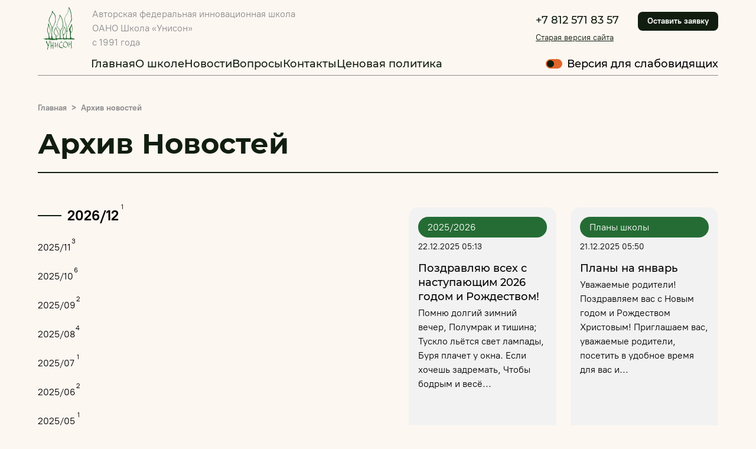

--- FILE ---
content_type: text/html; charset=utf-8
request_url: https://unisonschool.ru/archive
body_size: 13667
content:
<!DOCTYPE html><html lang="en"><head>
  <meta charset="utf-8">
  <title>Архив новостей</title>
  <base href="/">
  <meta name="viewport" content="width=device-width, initial-scale=1">
  <link rel="canonical" href="https://unisonschool.ru/archive/">
  <meta name="description" content="Архив новостей школы &quot;Унисон&quot;">
  <meta property="og:title" content="Архив новостей">
  <meta property="og:description" content="Архив новостей школы &quot;Унисон&quot;">
  <meta property="og:image" content="/og-logo.jpeg">
  <meta property="og:image_type" content="image/jpeg">
  <link rel="icon" href="favicon.ico">

  <!-- Yandex.Metrika counter -->
  <script type="text/javascript">
    (function(m,e,t,r,i,k,a){m[i]=m[i]||function(){(m[i].a=m[i].a||[]).push(arguments)};
      m[i].l=1*new Date();k=e.createElement(t),a=e.getElementsByTagName(t)[0],k.async=1,k.src=r,a.parentNode.insertBefore(k,a)})
    (window, document, "script", "https://mc.yandex.ru/metrika/tag.js", "ym");

    ym(19876708, "init", {
      clickmap:true,
      trackLinks:true,
      accurateTrackBounce:true
    });
  </script>
  <noscript><div><img src="https://mc.yandex.ru/watch/19876708" style="position:absolute; left:-9999px;" alt="" /></div></noscript>
  <!-- /Yandex.Metrika counter -->
<style>body{font-family:PTRootUIWeb,"sans-serif"}@font-face{font-family:PTRootUIWeb;src:url(/assets/fonts/PT-Root-UI/PT-Root-UI_Bold.woff2) format("woff2"),url(/assets/fonts/PT-Root-UI/PT-Root-UI_Bold.woff) format("woff");font-weight:700;font-style:normal}@font-face{font-family:PTRootUIWeb;src:url(/assets/fonts/PT-Root-UI/PT-Root-UI_Light.woff2) format("woff2"),url(/assets/fonts/PT-Root-UI/PT-Root-UI_Light.woff) format("woff");font-weight:300;font-style:normal}@font-face{font-family:PTRootUIWeb;src:url(/assets/fonts/PT-Root-UI/PT-Root-UI_Medium.woff2) format("woff2"),url(/assets/fonts/PT-Root-UI/PT-Root-UI_Medium.woff) format("woff");font-weight:500;font-style:normal}@font-face{font-family:PTRootUIWeb;src:url(/assets/fonts/PT-Root-UI/PT-Root-UI_Regular.woff2) format("woff2"),url(/assets/fonts/PT-Root-UI/PT-Root-UI_Regular.woff) format("woff");font-weight:400;font-style:normal}html:not(.bvi-panel){font-size:100%}html:not(.bvi-panel) *,html:not(.bvi-panel) :after,html:not(.bvi-panel) :before{box-sizing:border-box}:root{--white-color:white;--green-1000-color:#256C34;--green-500-color:#A5D15C;--green-100-color:#DCEEA4;--pink-color:#E7A4D4;--black-color:#111E0F;--grey-1000-color:#8B8B8B;--grey-100-color:#F2F2F2;--red-color:#DF662D;--black-100-color:#284024;--red-100-color:#EC8352;--main-bg-color:#FDF7F2}*{margin:0;padding:0;box-sizing:border-box}html,body{width:100%;background-color:var(--main-bg-color);overflow-x:hidden}</style><style>body{font-family:PTRootUIWeb,"sans-serif"}@font-face{font-family:Montserrat;font-style:normal;font-weight:400;src:url(/assets/fonts/montserrat/montserrat-v21-latin-ext_latin_cyrillic-ext_cyrillic-regular.eot);src:local(""),url(/assets/fonts/montserrat/montserrat-v21-latin-ext_latin_cyrillic-ext_cyrillic-regular.eot?#iefix) format("embedded-opentype"),url(/assets/fonts/montserrat/montserrat-v21-latin-ext_latin_cyrillic-ext_cyrillic-regular.woff2) format("woff2"),url(/assets/fontsmontserrat//montserrat-v21-latin-ext_latin_cyrillic-ext_cyrillic-regular.woff) format("woff"),url(/assets/font/montserrat/smontserrat-v21-latin-ext_latin_cyrillic-ext_cyrillic-regular.ttf) format("truetype"),url(/assets/fonts/montserrat/montserrat-v21-latin-ext_latin_cyrillic-ext_cyrillic-regular.svg#Montserrat) format("svg")}@font-face{font-family:Montserrat;font-style:normal;font-weight:500;src:url(/assets/fonts/montserrat/montserrat-v18-latin-ext_latin_cyrillic-ext_cyrillic-500.eot);src:local(""),url(/assets/fonts/montserrat/montserrat-v18-latin-ext_latin_cyrillic-ext_cyrillic-500.eot?#iefix) format("embedded-opentype"),url(/assets/fonts/montserrat/montserrat-v18-latin-ext_latin_cyrillic-ext_cyrillic-500.woff2) format("woff2"),url(/assets/fonts/montserrat/montserrat-v18-latin-ext_latin_cyrillic-ext_cyrillic-500.woff) format("woff"),url(/assets/fonts/montserrat/montserrat-v18-latin-ext_latin_cyrillic-ext_cyrillic-500.ttf) format("truetype"),url(/assets/fonts/montserrat/montserrat-v18-latin-ext_latin_cyrillic-ext_cyrillic-500.svg#Montserrat) format("svg")}@font-face{font-family:Montserrat;font-style:normal;font-weight:700;src:url(/assets/fonts/montserrat/montserrat-v18-latin-ext_latin_cyrillic-ext_cyrillic-700.eot);src:local(""),url(/assets/fonts/montserrat/montserrat-v18-latin-ext_latin_cyrillic-ext_cyrillic-700.eot?#iefix) format("embedded-opentype"),url(/assets/fonts/montserrat/montserrat-v18-latin-ext_latin_cyrillic-ext_cyrillic-700.woff2) format("woff2"),url(/assets/fonts/montserrat/montserrat-v18-latin-ext_latin_cyrillic-ext_cyrillic-700.woff) format("woff"),url(/assets/fonts/montserrat/montserrat-v18-latin-ext_latin_cyrillic-ext_cyrillic-700.ttf) format("truetype"),url(/assets/fonts/montserrat/montserrat-v18-latin-ext_latin_cyrillic-ext_cyrillic-700.svg#Montserrat) format("svg")}@font-face{font-family:PTRootUIWeb;src:url(/assets/fonts/PT-Root-UI/PT-Root-UI_Bold.woff2) format("woff2"),url(/assets/fonts/PT-Root-UI/PT-Root-UI_Bold.woff) format("woff");font-weight:700;font-style:normal}@font-face{font-family:PTRootUIWeb;src:url(/assets/fonts/PT-Root-UI/PT-Root-UI_Light.woff2) format("woff2"),url(/assets/fonts/PT-Root-UI/PT-Root-UI_Light.woff) format("woff");font-weight:300;font-style:normal}@font-face{font-family:PTRootUIWeb;src:url(/assets/fonts/PT-Root-UI/PT-Root-UI_Medium.woff2) format("woff2"),url(/assets/fonts/PT-Root-UI/PT-Root-UI_Medium.woff) format("woff");font-weight:500;font-style:normal}@font-face{font-family:PTRootUIWeb;src:url(/assets/fonts/PT-Root-UI/PT-Root-UI_Regular.woff2) format("woff2"),url(/assets/fonts/PT-Root-UI/PT-Root-UI_Regular.woff) format("woff");font-weight:400;font-style:normal}.h2,.h4,.h5{font-family:Montserrat,sans-serif;font-style:normal;font-weight:500}.h1-bold{font-family:Montserrat,sans-serif;font-style:normal;font-size:48px;line-height:48px;font-weight:700}.h2{font-size:40px;line-height:44px}.h4{font-size:20px;line-height:24px}.h5{font-size:18px;line-height:24px}.body-regular-16,.body-medium-14,.body-strong-14,.body-underlined-14,.body-italic-14,.footnote-12{font-family:PTRootUIWeb,sans-serif;font-style:normal;font-weight:400}.body-medium-14,.body-strong-14,.body-italic-14{font-size:14px;line-height:16px}.body-regular-16{font-size:16px;line-height:24px}.body-strong-14{font-weight:700}.body-italic-14{font-style:italic}.body-underlined-14{font-size:14px;line-height:24px;text-decoration:underline}.footnote-12{font-size:12px;line-height:14px}.black-color{color:var(--black-color)}.white-color{color:var(--white-color)}.grey-color,.dark-grey-color{color:var(--grey-1000-color)}.mt16{margin-top:16px}.mb4{margin-bottom:4px}.mb8{margin-bottom:8px}.mb16{margin-bottom:16px}.mb24{margin-bottom:24px}.mb40{margin-bottom:40px}.mr16{margin-right:16px}.mr20{margin-right:20px}.mr32{margin-right:32px}.btn,.btn-big{text-align:center;cursor:pointer;font-family:PTRootUIWeb,sans-serif;font-style:normal;color:var(--white-color);border-radius:8px;background-color:var(--black-color);border:none}.btn:hover,.btn-big:hover{background-color:var(--black-100-color)}.btn:disabled,.btn-big:disabled{background-color:var(--grey-1000-color);cursor:auto}.btn{padding:8px 16px;font-size:14px;line-height:16px;font-weight:700}.btn-big{padding:16px 32px;font-weight:500;font-size:16px;line-height:24px}.unison-input,.unison-textarea{padding:16px;border-radius:8px;font-family:PTRootUIWeb,"sans-serif";background-color:var(--grey-100-color);font-style:normal;font-weight:400;font-size:16px;line-height:24px;border:none;width:100%}.unison-input::placeholder,.unison-textarea::placeholder{color:var(--grey-1000-color)}.unison-input:disabled,.unison-textarea:disabled{opacity:.5}.unison-textarea{resize:none;height:100%}.btn-empty{font-family:inherit;font-size:inherit;line-height:inherit;font-weight:inherit;background:none;border:none;cursor:pointer}html:not(.bvi-panel){font-size:100%}html:not(.bvi-panel) *,html:not(.bvi-panel) :after,html:not(.bvi-panel) :before{box-sizing:border-box}.bvi-images{width:18px;height:18px;letter-spacing:normal;display:inline-block;vertical-align:middle;z-index:1;background-size:100% 100%;-o-background-size:100% 100%;-webkit-background-size:100% 100%}.bvi-images.bvi-images-eye{background-image:url(eye.36ad49c59e37c351.svg);background-repeat:no-repeat;fill:green}.bvi-images.bvi-images-size-32{width:32px!important;height:32px!important}:root{--white-color:white;--green-1000-color:#256C34;--green-500-color:#A5D15C;--green-100-color:#DCEEA4;--pink-color:#E7A4D4;--black-color:#111E0F;--grey-1000-color:#8B8B8B;--grey-100-color:#F2F2F2;--red-color:#DF662D;--black-100-color:#284024;--red-100-color:#EC8352;--main-bg-color:#FDF7F2}*{margin:0;padding:0;box-sizing:border-box}ul,li{list-style:none}a{text-decoration:none;color:var(--black-color)}html,body{width:100%;background-color:var(--main-bg-color);overflow-x:hidden}.container{width:1152px;margin:0 auto}.custom-hr{width:100%;height:2px;background-color:var(--black-color)}.svg36{width:36px;height:36px}.svg64{width:64px;height:64px}.db{display:block}@media screen and (max-width: 1199px){.container{width:960px}}@media screen and (max-width: 991px){.container{width:720px}}@media screen and (max-width: 767px){.container{width:100%;padding-right:16px;padding-left:16px}}</style><link rel="stylesheet" href="styles.8493f1a7358c3ff0.css" media="print" onload="this.media='all'"><noscript><link rel="stylesheet" href="styles.8493f1a7358c3ff0.css"></noscript><style ng-transition="serverApp"></style><style ng-transition="serverApp">.spacer[_ngcontent-sc55]{background-color:var(--main-bg-color);height:128px}.header[_ngcontent-sc55]{position:fixed;top:0;left:0;right:0;background-color:var(--main-bg-color);z-index:100}.header.bvi-panel-active[_ngcontent-sc55]{top:105px}.first-row[_ngcontent-sc55]{padding:12px 0 4px;display:flex;align-items:center;justify-content:space-between}.logo-wrapper[_ngcontent-sc55]{display:flex;align-items:center}.logo[_ngcontent-sc55]{width:72px;height:72px;color:var(--green-1000-color)}.logo-text[_ngcontent-sc55]{color:var(--grey-1000-color);max-width:358px}.menu-row[_ngcontent-sc55]{display:flex;justify-content:space-between;align-items:center;padding:8px 0 7px 90px;border-bottom:1px solid var(--grey-1000-color)}.menu-list[_ngcontent-sc55]{display:flex;grid-gap:24px;flex-wrap:wrap}.menu-link[_ngcontent-sc55]{padding-bottom:7px;border-bottom:2px solid transparent}.menu-link.active[_ngcontent-sc55], .menu-link[_ngcontent-sc55]:hover{border-bottom:2px solid var(--red-color)}.mobile[_ngcontent-sc55]{display:none}@media screen and (max-width: 1199px){.menu-row[_ngcontent-sc55]{padding:8px 0 7px 12px;align-items:flex-end}}@media screen and (max-width: 991px){.phone-wrapper[_ngcontent-sc55]{text-align:end}.phone-link[_ngcontent-sc55]{display:block;margin-right:0;margin-bottom:8px}}@media screen and (max-width: 767px){.first-row[_ngcontent-sc55]{position:relative;z-index:2;background-color:var(--main-bg-color)}.logo[_ngcontent-sc55]{width:50px;height:68px}.mobile[_ngcontent-sc55]{display:block}.phone-wrapper[_ngcontent-sc55]{opacity:0;position:fixed;transition:opacity .3s ease-in .3s;text-align:left;will-change:opacity;bottom:-100%}.menu-row[_ngcontent-sc55]{position:absolute;top:-100vh;width:100%;left:0;right:0;bottom:0;height:calc(100vh - 84px);background-color:var(--main-bg-color);padding:44px 16px 76px;flex-direction:column;align-items:flex-start;transition:.3s ease-in-out;will-change:transform;border:none}.menu-list[_ngcontent-sc55]{flex-direction:column}.phone-wrapper.opened[_ngcontent-sc55]{bottom:114px;opacity:1;z-index:1}.menu-row.opened[_ngcontent-sc55]{top:84px}.menu-row.opened.active-bvi-panel[_ngcontent-sc55]{top:280px;height:calc(100vh - 280px)}}@media screen and (max-width: 575px){.logo-wrapper[_ngcontent-sc55]{align-items:flex-start}.logo-text[_ngcontent-sc55]{font-weight:300;font-size:14px;line-height:16px;max-width:188px}}</style><style ng-transition="serverApp">.footer[_ngcontent-sc58]{margin-top:-32px;border-radius:64px 64px 0 0;background-color:var(--black-color);padding:88px 0 91px}.footer-menu[_ngcontent-sc58]{margin:40px 0;color:#fff}.footer-menu[_ngcontent-sc58], .footer-info[_ngcontent-sc58]{display:grid;grid-template-columns:1fr 272px;grid-gap:16px}.footer-menu[_ngcontent-sc58], .footer-info[_ngcontent-sc58], .left[_ngcontent-sc58], .right[_ngcontent-sc58]{color:var(--white-color)}.logo[_ngcontent-sc58]{display:grid;grid-template-columns:64px 1fr;align-items:center;grid-gap:32px;margin-bottom:44px}.logo-text[_ngcontent-sc58]{max-width:346px;color:var(--grey-1000-color)}.link[_ngcontent-sc58]:not(:last-child){margin-bottom:16px}.contact-us-btn[_ngcontent-sc58]{display:block;width:136px;margin-top:24px;margin-bottom:44px;background-color:var(--grey-1000-color);border-radius:8px;padding:8px 16px;border:none;color:#fff;cursor:pointer}.contact-us-btn[_ngcontent-sc58]:hover{background-color:var(--red-color)}.right[_ngcontent-sc58]{display:flex;flex-direction:column;justify-content:space-between}@media screen and (max-width: 575px){.container[_ngcontent-sc58]{padding-right:0;padding-left:0}.footer[_ngcontent-sc58]{padding:32px 0 0;background:none}.footer-menu[_ngcontent-sc58], .footer-info[_ngcontent-sc58]{background-color:var(--black-color);grid-template-columns:1fr;grid-gap:44px}.contact-us-btn[_ngcontent-sc58]{display:block}.footer-menu[_ngcontent-sc58]{border-radius:16px 16px 0 0;margin-top:-30px;margin-bottom:0;padding:24px 16px 0}.footer-info[_ngcontent-sc58]{padding:24px 16px 42px;grid-gap:24px}.links[_ngcontent-sc58]{margin-bottom:44px}.sitemap-link[_ngcontent-sc58]{display:block;margin-bottom:24px}}</style><style ng-transition="serverApp">html[_ngcontent-sc51]:not(.bvi-panel){font-size:100%}html[_ngcontent-sc51]:not(.bvi-panel)   *[_ngcontent-sc51], html[_ngcontent-sc51]:not(.bvi-panel)   [_ngcontent-sc51]:after, html[_ngcontent-sc51]:not(.bvi-panel)   [_ngcontent-sc51]:before{box-sizing:border-box}html[_ngcontent-sc51]   body[_ngcontent-sc51]   .bvi-panel[_ngcontent-sc51]{font-family:Arial,serif!important;font-size:1rem!important;padding:.5rem;color:#000;top:0;left:0;right:0;letter-spacing:0;text-shadow:none;line-height:normal;border:0;margin-bottom:.3rem;background-color:#f7f7f7;box-shadow:0 1px 3px #0000003b;z-index:999999!important}html[_ngcontent-sc51]   body[_ngcontent-sc51]   .bvi-panel[_ngcontent-sc51]   *[_ngcontent-sc51]{font-family:Arial,serif!important;font-size:1rem!important}html[_ngcontent-sc51]   body[_ngcontent-sc51]   .bvi-panel.bvi-fixed-top[_ngcontent-sc51]{position:fixed;top:0;right:0;left:0;z-index:999999}html[_ngcontent-sc51]   body[_ngcontent-sc51]   .bvi-panel.bvi-panel-hide[_ngcontent-sc51]{display:none}html[_ngcontent-sc51]   body[_ngcontent-sc51]   .bvi-panel[_ngcontent-sc51]   a[_ngcontent-sc51]{color:#000!important;outline:0!important;background-color:transparent!important;text-decoration:none!important}html[_ngcontent-sc51]   body[_ngcontent-sc51]   .bvi-panel[_ngcontent-sc51]   a[_ngcontent-sc51]:hover, html[_ngcontent-sc51]   body[_ngcontent-sc51]   .bvi-panel[_ngcontent-sc51]   a[_ngcontent-sc51]:focus{color:#000!important;outline:0!important;background-color:transparent!important;text-decoration:none!important}html[_ngcontent-sc51]   body[_ngcontent-sc51]   .bvi-panel[_ngcontent-sc51]   a.bvi-link[_ngcontent-sc51]{display:inline-block;line-height:1.5;font-size:.875rem!important;color:#212529!important;text-align:center;text-decoration:none;vertical-align:middle;cursor:pointer;-webkit-user-select:none;user-select:none;background-color:#e0e0e0!important;border:1px solid #c6c6c6!important;padding:.375rem .75rem;border-radius:.25rem;position:relative;font-weight:700;transition:color .15s ease-in-out,background-color .15s ease-in-out,border-color .15s ease-in-out,box-shadow .15s ease-in-out}html[_ngcontent-sc51]   body[_ngcontent-sc51]   .bvi-panel[_ngcontent-sc51]   a.bvi-link[_ngcontent-sc51]:after{position:absolute;top:0;right:0;bottom:0;left:0;z-index:1;content:""}html[_ngcontent-sc51]   body[_ngcontent-sc51]   .bvi-panel[_ngcontent-sc51]   a.bvi-link[_ngcontent-sc51]:hover, html[_ngcontent-sc51]   body[_ngcontent-sc51]   .bvi-panel[_ngcontent-sc51]   a.bvi-link[_ngcontent-sc51]:focus{background-color:#b6b6b6!important}html[_ngcontent-sc51]   body[_ngcontent-sc51]   .bvi-panel[_ngcontent-sc51]   a.bvi-link.active[_ngcontent-sc51]{color:#212529!important;background-color:#b6b6b6!important}html[_ngcontent-sc51]   body[_ngcontent-sc51]   .bvi-panel[_ngcontent-sc51]   a.bvi-link.bvi-theme-white[_ngcontent-sc51]{background-color:#fff!important;color:#000!important}html[_ngcontent-sc51]   body[_ngcontent-sc51]   .bvi-panel[_ngcontent-sc51]   a.bvi-link.bvi-theme-black[_ngcontent-sc51]{background-color:#000!important;color:#fff!important}html[_ngcontent-sc51]   body[_ngcontent-sc51]   .bvi-panel[_ngcontent-sc51]   a.bvi-link.bvi-theme-blue[_ngcontent-sc51]{background-color:#9dd1ff!important;color:#063462!important}html[_ngcontent-sc51]   body[_ngcontent-sc51]   .bvi-panel[_ngcontent-sc51]   a.bvi-link.bvi-theme-brown[_ngcontent-sc51]{background-color:#f7f3d6!important;color:#4d4b43!important}html[_ngcontent-sc51]   body[_ngcontent-sc51]   .bvi-panel[_ngcontent-sc51]   a.bvi-link.bvi-theme-green[_ngcontent-sc51]{background-color:#3b2716!important;color:#a9e44d!important}html[_ngcontent-sc51]   body[_ngcontent-sc51]   .bvi-panel[_ngcontent-sc51]   .bvi-blocks[_ngcontent-sc51]{margin:0 auto;text-align:center;display:flex;flex-flow:row wrap}html[_ngcontent-sc51]   body[_ngcontent-sc51]   .bvi-panel[_ngcontent-sc51]   .bvi-blocks.bvi-block-start[_ngcontent-sc51]{justify-content:flex-start}html[_ngcontent-sc51]   body[_ngcontent-sc51]   .bvi-panel[_ngcontent-sc51]   .bvi-blocks.bvi-block-center[_ngcontent-sc51]{justify-content:center}html[_ngcontent-sc51]   body[_ngcontent-sc51]   .bvi-panel[_ngcontent-sc51]   .bvi-blocks.bvi-block-end[_ngcontent-sc51]{justify-content:flex-end}html[_ngcontent-sc51]   body[_ngcontent-sc51]   .bvi-panel[_ngcontent-sc51]   .bvi-block[_ngcontent-sc51]{padding:.688rem .938rem}html[_ngcontent-sc51]   body[_ngcontent-sc51]   .bvi-panel[_ngcontent-sc51]   .bvi-block[_ngcontent-sc51]   .bvi-block-title[_ngcontent-sc51]{text-align:center;font-weight:600!important;font-size:1rem!important;display:block;margin-bottom:.8rem}html[_ngcontent-sc51]   body[_ngcontent-sc51]   .bvi-panel[_ngcontent-sc51]   .bvi-modal[_ngcontent-sc51]{position:fixed;top:0;left:0;width:100%;height:100%;overflow-x:hidden;overflow-y:auto;visibility:hidden;z-index:1050;outline:0;opacity:0;background:rgba(0,0,0,.5);transition:opacity .2s ease-in}html[_ngcontent-sc51]   body[_ngcontent-sc51]   .bvi-panel[_ngcontent-sc51]   .bvi-modal.show[_ngcontent-sc51]{visibility:visible;opacity:1}html[_ngcontent-sc51]   body[_ngcontent-sc51]   .bvi-panel[_ngcontent-sc51]   .bvi-modal[_ngcontent-sc51]   .bvi-modal-dialog[_ngcontent-sc51]{max-width:500px;margin:1.75rem auto;display:flex;align-items:center;height:calc(100% - 3.5rem);pointer-events:none}html[_ngcontent-sc51]   body[_ngcontent-sc51]   .bvi-panel[_ngcontent-sc51]   .bvi-modal[_ngcontent-sc51]   .bvi-modal-content[_ngcontent-sc51]{position:relative;display:flex;flex-direction:column;width:100%;pointer-events:auto;background-color:#fff;background-clip:padding-box;border:1px solid rgba(0,0,0,.2);border-radius:.3rem;outline:0;max-height:100%;overflow:hidden}html[_ngcontent-sc51]   body[_ngcontent-sc51]   .bvi-panel[_ngcontent-sc51]   .bvi-modal[_ngcontent-sc51]   .bvi-modal-header[_ngcontent-sc51]{display:flex;flex-shrink:0;align-items:center;justify-content:space-between;padding:.8rem;border-bottom:1px solid #dee2e6;border-top-left-radius:calc(.3rem - 1px);border-top-right-radius:calc(.3rem - 1px)}html[_ngcontent-sc51]   body[_ngcontent-sc51]   .bvi-panel[_ngcontent-sc51]   .bvi-modal[_ngcontent-sc51]   .bvi-modal-title[_ngcontent-sc51]{margin-top:0;margin-bottom:0;line-height:1.5;font-size:1.25rem;font-weight:600;color:#000}html[_ngcontent-sc51]   body[_ngcontent-sc51]   .bvi-panel[_ngcontent-sc51]   .bvi-modal[_ngcontent-sc51]   .bvi-modal-body[_ngcontent-sc51]{position:relative;flex:1 1 auto;padding:1rem;overflow-y:auto}html[_ngcontent-sc51]   body[_ngcontent-sc51]   .bvi-panel[_ngcontent-sc51]   .bvi-modal[_ngcontent-sc51]   .bvi-modal-body[_ngcontent-sc51]::-webkit-scrollbar{width:.5rem;background-color:transparent;opacity:0}html[_ngcontent-sc51]   body[_ngcontent-sc51]   .bvi-panel[_ngcontent-sc51]   .bvi-modal[_ngcontent-sc51]   .bvi-modal-body[_ngcontent-sc51]::-webkit-scrollbar-thumb{background-color:#dee2e6;border-radius:.25rem}html[_ngcontent-sc51]   body[_ngcontent-sc51]   .bvi-panel[_ngcontent-sc51]   .bvi-modal[_ngcontent-sc51]   .bvi-modal-footer[_ngcontent-sc51]{display:flex;flex-wrap:wrap;flex-shrink:0;align-items:center;justify-content:flex-end;padding:.8rem;border-top:1px solid #dee2e6;border-bottom-right-radius:calc(.3rem - 1px);border-bottom-left-radius:calc(.3rem - 1px)}html[_ngcontent-sc51]   body[_ngcontent-sc51]   .bvi-panel[_ngcontent-sc51]   .bvi-modal[_ngcontent-sc51]   .bvi-modal-close[_ngcontent-sc51]{float:right;font-size:1.2rem!important;font-weight:700;line-height:1;text-shadow:0 1px 0 #fff;opacity:.5}html[_ngcontent-sc51]   body[_ngcontent-sc51]   .bvi-panel[_ngcontent-sc51]   .bvi-modal[_ngcontent-sc51]   .bvi-modal-close[_ngcontent-sc51]:focus, html[_ngcontent-sc51]   body[_ngcontent-sc51]   .bvi-panel[_ngcontent-sc51]   .bvi-modal[_ngcontent-sc51]   .bvi-modal-close[_ngcontent-sc51]:hover{cursor:pointer;opacity:.75}.bvi-body[_ngcontent-sc51]{padding:0 .5rem}.bvi-body[data-bvi-theme=white][_ngcontent-sc51]:not(.bvi-no-styles){background-color:#fff!important;color:#000!important;fill:#000!important;border-color:#000!important;box-shadow:none!important;text-shadow:none!important}.bvi-body[data-bvi-theme=white][_ngcontent-sc51]   *[_ngcontent-sc51]:not(.bvi-no-styles){background-color:#fff!important;color:#000!important;fill:#000!important;border-color:#000!important;box-shadow:none!important;text-shadow:none!important}.bvi-body[data-bvi-theme=white][_ngcontent-sc51]   *[_ngcontent-sc51]:not(.bvi-no-styles)   .bvi-speech-link[_ngcontent-sc51], .bvi-body[data-bvi-theme=white][_ngcontent-sc51]   *[_ngcontent-sc51]:not(.bvi-no-styles)   .bvi-speech-text[_ngcontent-sc51]{border-color:#000}.bvi-body[data-bvi-theme=white][_ngcontent-sc51]   *[_ngcontent-sc51]:not(.bvi-no-styles)   .bvi-link[_ngcontent-sc51]:not(.bvi-no-styles){color:#000!important;background-color:transparent!important;text-underline:none!important;outline:0!important;text-decoration:none!important}.bvi-body[data-bvi-theme=white][_ngcontent-sc51]   *[_ngcontent-sc51]:not(.bvi-no-styles)   .bvi-link[_ngcontent-sc51]:not(.bvi-no-styles).disabled{color:#00000080!important;border:1px solid rgba(0,0,0,.5)!important;pointer-events:none;cursor:no-drop;text-decoration:none!important}.bvi-body[data-bvi-theme=white][_ngcontent-sc51]   *[_ngcontent-sc51]:not(.bvi-no-styles)   .bvi-link[_ngcontent-sc51]:not(.bvi-no-styles).disabled:focus{color:#00000080!important;border:1px solid rgba(0,0,0,.5)!important;text-underline:none!important;text-decoration:none!important}.bvi-body[data-bvi-theme=white][_ngcontent-sc51]   *[_ngcontent-sc51]:not(.bvi-no-styles)   .bvi-link[_ngcontent-sc51]:not(.bvi-no-styles):hover{color:#fff!important;background-color:#000!important;text-underline:none!important;text-decoration:none!important}.bvi-body[data-bvi-theme=white][_ngcontent-sc51]   *[_ngcontent-sc51]:not(.bvi-no-styles)   .bvi-link[_ngcontent-sc51]:not(.bvi-no-styles):focus{color:#000!important;background-color:#fff!important;text-underline:none!important;text-decoration:none!important}.bvi-body[data-bvi-theme=white][_ngcontent-sc51]   *[_ngcontent-sc51]:not(.bvi-no-styles)   [_ngcontent-sc51]:checked:not(.bvi-no-styles), .bvi-body[data-bvi-theme=white][_ngcontent-sc51]   *[_ngcontent-sc51]:not(.bvi-no-styles)   [_ngcontent-sc51]:default:not(.bvi-no-styles), .bvi-body[data-bvi-theme=white][_ngcontent-sc51]   *[_ngcontent-sc51]:not(.bvi-no-styles)   [_ngcontent-sc51]:disabled:not(.bvi-no-styles), .bvi-body[data-bvi-theme=white][_ngcontent-sc51]   *[_ngcontent-sc51]:not(.bvi-no-styles)   [_ngcontent-sc51]:empty:not(.bvi-no-styles), .bvi-body[data-bvi-theme=white][_ngcontent-sc51]   *[_ngcontent-sc51]:not(.bvi-no-styles)   [_ngcontent-sc51]:enabled:not(.bvi-no-styles), .bvi-body[data-bvi-theme=white][_ngcontent-sc51]   *[_ngcontent-sc51]:not(.bvi-no-styles)   [_ngcontent-sc51]:first-child:not(.bvi-no-styles), .bvi-body[data-bvi-theme=white][_ngcontent-sc51]   *[_ngcontent-sc51]:not(.bvi-no-styles)   [_ngcontent-sc51]:first-of-type:not(.bvi-no-styles), .bvi-body[data-bvi-theme=white][_ngcontent-sc51]   *[_ngcontent-sc51]:not(.bvi-no-styles)   [_ngcontent-sc51]:focus:not(.bvi-no-styles), .bvi-body[data-bvi-theme=white][_ngcontent-sc51]   *[_ngcontent-sc51]:not(.bvi-no-styles)   [_ngcontent-sc51]:indeterminate:not(.bvi-no-styles), .bvi-body[data-bvi-theme=white][_ngcontent-sc51]   *[_ngcontent-sc51]:not(.bvi-no-styles)   [_ngcontent-sc51]:hover:not(.bvi-no-styles), .bvi-body[data-bvi-theme=white][_ngcontent-sc51]   *[_ngcontent-sc51]:not(.bvi-no-styles)   [_ngcontent-sc51]:last-child:not(.bvi-no-styles), .bvi-body[data-bvi-theme=white][_ngcontent-sc51]   *[_ngcontent-sc51]:not(.bvi-no-styles)   [_ngcontent-sc51]:last-of-type:not(.bvi-no-styles), .bvi-body[data-bvi-theme=white][_ngcontent-sc51]   *[_ngcontent-sc51]:not(.bvi-no-styles)   [_ngcontent-sc51]:link:not(.bvi-no-styles), .bvi-body[data-bvi-theme=white][_ngcontent-sc51]   *[_ngcontent-sc51]:not(.bvi-no-styles)   [_ngcontent-sc51]:nth-last-child:not(.bvi-no-styles), .bvi-body[data-bvi-theme=white][_ngcontent-sc51]   *[_ngcontent-sc51]:not(.bvi-no-styles)   [_ngcontent-sc51]:nth-last-of-type:not(.bvi-no-styles), .bvi-body[data-bvi-theme=white][_ngcontent-sc51]   *[_ngcontent-sc51]:not(.bvi-no-styles)   [_ngcontent-sc51]:nth-of-type:not(.bvi-no-styles), .bvi-body[data-bvi-theme=white][_ngcontent-sc51]   *[_ngcontent-sc51]:not(.bvi-no-styles)   [_ngcontent-sc51]:only-child:not(.bvi-no-styles), .bvi-body[data-bvi-theme=white][_ngcontent-sc51]   *[_ngcontent-sc51]:not(.bvi-no-styles)   [_ngcontent-sc51]:only-of-type:not(.bvi-no-styles), .bvi-body[data-bvi-theme=white][_ngcontent-sc51]   *[_ngcontent-sc51]:not(.bvi-no-styles)   [_ngcontent-sc51]:optional:not(.bvi-no-styles), .bvi-body[data-bvi-theme=white][_ngcontent-sc51]   *[_ngcontent-sc51]:not(.bvi-no-styles)   [_ngcontent-sc51]:read-write:not(.bvi-no-styles), .bvi-body[data-bvi-theme=white][_ngcontent-sc51]   *[_ngcontent-sc51]:not(.bvi-no-styles)   [_ngcontent-sc51]:required:not(.bvi-no-styles), .bvi-body[data-bvi-theme=white][_ngcontent-sc51]   *[_ngcontent-sc51]:not(.bvi-no-styles)   [_ngcontent-sc51]:root:not(.bvi-no-styles), .bvi-body[data-bvi-theme=white][_ngcontent-sc51]   *[_ngcontent-sc51]:not(.bvi-no-styles)   [_ngcontent-sc51]:target:not(.bvi-no-styles), .bvi-body[data-bvi-theme=white][_ngcontent-sc51]   *[_ngcontent-sc51]:not(.bvi-no-styles)   [_ngcontent-sc51]:valid:not(.bvi-no-styles), .bvi-body[data-bvi-theme=white][_ngcontent-sc51]   *[_ngcontent-sc51]:not(.bvi-no-styles)   [_ngcontent-sc51]:visited:not(.bvi-no-styles), .bvi-body[data-bvi-theme=white][_ngcontent-sc51]   *[_ngcontent-sc51]:not(.bvi-no-styles)   [_ngcontent-sc51]:first-child:first-letter:not(.bvi-no-styles), .bvi-body[data-bvi-theme=white][_ngcontent-sc51]   *[_ngcontent-sc51]:not(.bvi-no-styles)   [_ngcontent-sc51]:default:not(.bvi-no-styles){background-color:#fff!important;box-shadow:none!important;text-shadow:none!important;border-color:#000!important;color:#000!important;fill:#000!important}.bvi-body[data-bvi-theme=white][_ngcontent-sc51]   *[_ngcontent-sc51]:not(.bvi-no-styles):after:not(.bvi-no-styles){background-color:#fff0!important;color:#000!important;box-shadow:none!important;text-shadow:none!important;border-color:transparent!important}.bvi-body[data-bvi-theme=white][_ngcontent-sc51]   *[_ngcontent-sc51]:not(.bvi-no-styles):before:not(.bvi-no-styles){background-color:#fff0!important;color:#000!important;box-shadow:none!important;text-shadow:none!important;border-color:transparent!important}.bvi-body[data-bvi-theme=white][_ngcontent-sc51]   *[_ngcontent-sc51]:not(.bvi-no-styles)::selection:not(.bvi-no-styles){background-color:#000!important;color:#fff!important}.bvi-body[data-bvi-theme=white][_ngcontent-sc51]   *[_ngcontent-sc51]:not(.bvi-no-styles)   a[_ngcontent-sc51]:not(.bvi-no-styles){outline:0!important;color:#000!important;background-color:transparent!important}.bvi-body[data-bvi-theme=white][_ngcontent-sc51]   *[_ngcontent-sc51]:not(.bvi-no-styles)   a[_ngcontent-sc51]:not(.bvi-no-styles).active{color:#000!important;background-color:#fff!important}.bvi-body[data-bvi-theme=white][_ngcontent-sc51]   *[_ngcontent-sc51]:not(.bvi-no-styles)   a[_ngcontent-sc51]:not(.bvi-no-styles):hover:not(.bvi-no-styles){color:#fff!important;background-color:#000!important}.bvi-body[data-bvi-theme=white][_ngcontent-sc51]   *[_ngcontent-sc51]:not(.bvi-no-styles)   a[_ngcontent-sc51]:not(.bvi-no-styles):hover:not(.bvi-no-styles):after{background-color:#fff0!important;color:#fff!important;border-color:transparent!important}.bvi-body[data-bvi-theme=white][_ngcontent-sc51]   *[_ngcontent-sc51]:not(.bvi-no-styles)   a[_ngcontent-sc51]:not(.bvi-no-styles):hover:not(.bvi-no-styles):before{background-color:#fff0!important;color:#fff!important;border-color:transparent!important}.bvi-body[data-bvi-theme=white][_ngcontent-sc51]   *[_ngcontent-sc51]:not(.bvi-no-styles)   button[_ngcontent-sc51]:not(.bvi-no-styles), .bvi-body[data-bvi-theme=white][_ngcontent-sc51]   *[_ngcontent-sc51]:not(.bvi-no-styles)   input[type=submit][_ngcontent-sc51]:not(.bvi-no-styles), .bvi-body[data-bvi-theme=white][_ngcontent-sc51]   *[_ngcontent-sc51]:not(.bvi-no-styles)   input[type=button][_ngcontent-sc51]:not(.bvi-no-styles), .bvi-body[data-bvi-theme=white][_ngcontent-sc51]   *[_ngcontent-sc51]:not(.bvi-no-styles)   button[type=submit][_ngcontent-sc51]:not(.bvi-no-styles), .bvi-body[data-bvi-theme=white][_ngcontent-sc51]   *[_ngcontent-sc51]:not(.bvi-no-styles)   button[type=button][_ngcontent-sc51]:not(.bvi-no-styles){color:#fff!important;background-color:#000!important}.bvi-body[data-bvi-theme=white][_ngcontent-sc51]   *[_ngcontent-sc51]:not(.bvi-no-styles)   button[_ngcontent-sc51]:hover.active, .bvi-body[data-bvi-theme=white][_ngcontent-sc51]   *[_ngcontent-sc51]:not(.bvi-no-styles)   input[type=button][_ngcontent-sc51]:hover:not(.bvi-no-styles).active, .bvi-body[data-bvi-theme=white][_ngcontent-sc51]   *[_ngcontent-sc51]:not(.bvi-no-styles)   input[type=submit][_ngcontent-sc51]:hover:not(.bvi-no-styles).active, .bvi-body[data-bvi-theme=white][_ngcontent-sc51]   *[_ngcontent-sc51]:not(.bvi-no-styles)   button[type=submit][_ngcontent-sc51]:hover:not(.bvi-no-styles).active, .bvi-body[data-bvi-theme=white][_ngcontent-sc51]   *[_ngcontent-sc51]:not(.bvi-no-styles)   button[type=button][_ngcontent-sc51]:hover:not(.bvi-no-styles).active{color:#fff!important;background-color:#000!important}.bvi-body[data-bvi-theme=white][_ngcontent-sc51]   *[_ngcontent-sc51]:not(.bvi-no-styles)   button[_ngcontent-sc51]:hover:hover, .bvi-body[data-bvi-theme=white][_ngcontent-sc51]   *[_ngcontent-sc51]:not(.bvi-no-styles)   input[type=button][_ngcontent-sc51]:hover:not(.bvi-no-styles):hover, .bvi-body[data-bvi-theme=white][_ngcontent-sc51]   *[_ngcontent-sc51]:not(.bvi-no-styles)   input[type=submit][_ngcontent-sc51]:hover:not(.bvi-no-styles):hover, .bvi-body[data-bvi-theme=white][_ngcontent-sc51]   *[_ngcontent-sc51]:not(.bvi-no-styles)   button[type=submit][_ngcontent-sc51]:hover:not(.bvi-no-styles):hover, .bvi-body[data-bvi-theme=white][_ngcontent-sc51]   *[_ngcontent-sc51]:not(.bvi-no-styles)   button[type=button][_ngcontent-sc51]:hover:not(.bvi-no-styles):hover{color:#fff!important;background-color:#000!important}.bvi-body[data-bvi-theme=black][_ngcontent-sc51]:not(.bvi-no-styles){background-color:#000!important;color:#fff!important;fill:#fff!important;border-color:#fff!important;box-shadow:none!important;text-shadow:none!important}.bvi-body[data-bvi-theme=black][_ngcontent-sc51]   *[_ngcontent-sc51]:not(.bvi-no-styles){background-color:#000!important;color:#fff!important;fill:#fff!important;border-color:#fff!important;box-shadow:none!important;text-shadow:none!important}.bvi-body[data-bvi-theme=black][_ngcontent-sc51]   *[_ngcontent-sc51]:not(.bvi-no-styles)   .bvi-speech-link[_ngcontent-sc51], .bvi-body[data-bvi-theme=black][_ngcontent-sc51]   *[_ngcontent-sc51]:not(.bvi-no-styles)   .bvi-speech-text[_ngcontent-sc51]{border-color:#fff}.bvi-body[data-bvi-theme=black][_ngcontent-sc51]   *[_ngcontent-sc51]:not(.bvi-no-styles)   .bvi-link[_ngcontent-sc51]:not(.bvi-no-styles){color:#fff!important;background-color:transparent!important;text-underline:none!important;outline:0!important;text-decoration:none!important}.bvi-body[data-bvi-theme=black][_ngcontent-sc51]   *[_ngcontent-sc51]:not(.bvi-no-styles)   .bvi-link[_ngcontent-sc51]:not(.bvi-no-styles).disabled{color:#ffffff80!important;border:1px solid rgba(255,255,255,.5)!important;pointer-events:none;cursor:no-drop;text-decoration:none!important}.bvi-body[data-bvi-theme=black][_ngcontent-sc51]   *[_ngcontent-sc51]:not(.bvi-no-styles)   .bvi-link[_ngcontent-sc51]:not(.bvi-no-styles).disabled:focus{color:#ffffff80!important;border:1px solid rgba(255,255,255,.5)!important;text-underline:none!important;text-decoration:none!important}.bvi-body[data-bvi-theme=black][_ngcontent-sc51]   *[_ngcontent-sc51]:not(.bvi-no-styles)   .bvi-link[_ngcontent-sc51]:not(.bvi-no-styles):hover{color:#000!important;background-color:#fff!important;text-underline:none!important;text-decoration:none!important}.bvi-body[data-bvi-theme=black][_ngcontent-sc51]   *[_ngcontent-sc51]:not(.bvi-no-styles)   .bvi-link[_ngcontent-sc51]:not(.bvi-no-styles):focus{color:#fff!important;background-color:#000!important;text-underline:none!important;text-decoration:none!important}.bvi-body[data-bvi-theme=black][_ngcontent-sc51]   *[_ngcontent-sc51]:not(.bvi-no-styles)   [_ngcontent-sc51]:checked:not(.bvi-no-styles), .bvi-body[data-bvi-theme=black][_ngcontent-sc51]   *[_ngcontent-sc51]:not(.bvi-no-styles)   [_ngcontent-sc51]:default:not(.bvi-no-styles), .bvi-body[data-bvi-theme=black][_ngcontent-sc51]   *[_ngcontent-sc51]:not(.bvi-no-styles)   [_ngcontent-sc51]:disabled:not(.bvi-no-styles), .bvi-body[data-bvi-theme=black][_ngcontent-sc51]   *[_ngcontent-sc51]:not(.bvi-no-styles)   [_ngcontent-sc51]:empty:not(.bvi-no-styles), .bvi-body[data-bvi-theme=black][_ngcontent-sc51]   *[_ngcontent-sc51]:not(.bvi-no-styles)   [_ngcontent-sc51]:enabled:not(.bvi-no-styles), .bvi-body[data-bvi-theme=black][_ngcontent-sc51]   *[_ngcontent-sc51]:not(.bvi-no-styles)   [_ngcontent-sc51]:first-child:not(.bvi-no-styles), .bvi-body[data-bvi-theme=black][_ngcontent-sc51]   *[_ngcontent-sc51]:not(.bvi-no-styles)   [_ngcontent-sc51]:first-of-type:not(.bvi-no-styles), .bvi-body[data-bvi-theme=black][_ngcontent-sc51]   *[_ngcontent-sc51]:not(.bvi-no-styles)   [_ngcontent-sc51]:focus:not(.bvi-no-styles), .bvi-body[data-bvi-theme=black][_ngcontent-sc51]   *[_ngcontent-sc51]:not(.bvi-no-styles)   [_ngcontent-sc51]:indeterminate:not(.bvi-no-styles), .bvi-body[data-bvi-theme=black][_ngcontent-sc51]   *[_ngcontent-sc51]:not(.bvi-no-styles)   [_ngcontent-sc51]:hover:not(.bvi-no-styles), .bvi-body[data-bvi-theme=black][_ngcontent-sc51]   *[_ngcontent-sc51]:not(.bvi-no-styles)   [_ngcontent-sc51]:last-child:not(.bvi-no-styles), .bvi-body[data-bvi-theme=black][_ngcontent-sc51]   *[_ngcontent-sc51]:not(.bvi-no-styles)   [_ngcontent-sc51]:last-of-type:not(.bvi-no-styles), .bvi-body[data-bvi-theme=black][_ngcontent-sc51]   *[_ngcontent-sc51]:not(.bvi-no-styles)   [_ngcontent-sc51]:link:not(.bvi-no-styles), .bvi-body[data-bvi-theme=black][_ngcontent-sc51]   *[_ngcontent-sc51]:not(.bvi-no-styles)   [_ngcontent-sc51]:nth-last-child:not(.bvi-no-styles), .bvi-body[data-bvi-theme=black][_ngcontent-sc51]   *[_ngcontent-sc51]:not(.bvi-no-styles)   [_ngcontent-sc51]:nth-last-of-type:not(.bvi-no-styles), .bvi-body[data-bvi-theme=black][_ngcontent-sc51]   *[_ngcontent-sc51]:not(.bvi-no-styles)   [_ngcontent-sc51]:nth-of-type:not(.bvi-no-styles), .bvi-body[data-bvi-theme=black][_ngcontent-sc51]   *[_ngcontent-sc51]:not(.bvi-no-styles)   [_ngcontent-sc51]:only-child:not(.bvi-no-styles), .bvi-body[data-bvi-theme=black][_ngcontent-sc51]   *[_ngcontent-sc51]:not(.bvi-no-styles)   [_ngcontent-sc51]:only-of-type:not(.bvi-no-styles), .bvi-body[data-bvi-theme=black][_ngcontent-sc51]   *[_ngcontent-sc51]:not(.bvi-no-styles)   [_ngcontent-sc51]:optional:not(.bvi-no-styles), .bvi-body[data-bvi-theme=black][_ngcontent-sc51]   *[_ngcontent-sc51]:not(.bvi-no-styles)   [_ngcontent-sc51]:read-write:not(.bvi-no-styles), .bvi-body[data-bvi-theme=black][_ngcontent-sc51]   *[_ngcontent-sc51]:not(.bvi-no-styles)   [_ngcontent-sc51]:required:not(.bvi-no-styles), .bvi-body[data-bvi-theme=black][_ngcontent-sc51]   *[_ngcontent-sc51]:not(.bvi-no-styles)   [_ngcontent-sc51]:root:not(.bvi-no-styles), .bvi-body[data-bvi-theme=black][_ngcontent-sc51]   *[_ngcontent-sc51]:not(.bvi-no-styles)   [_ngcontent-sc51]:target:not(.bvi-no-styles), .bvi-body[data-bvi-theme=black][_ngcontent-sc51]   *[_ngcontent-sc51]:not(.bvi-no-styles)   [_ngcontent-sc51]:valid:not(.bvi-no-styles), .bvi-body[data-bvi-theme=black][_ngcontent-sc51]   *[_ngcontent-sc51]:not(.bvi-no-styles)   [_ngcontent-sc51]:visited:not(.bvi-no-styles), .bvi-body[data-bvi-theme=black][_ngcontent-sc51]   *[_ngcontent-sc51]:not(.bvi-no-styles)   [_ngcontent-sc51]:first-child:first-letter:not(.bvi-no-styles), .bvi-body[data-bvi-theme=black][_ngcontent-sc51]   *[_ngcontent-sc51]:not(.bvi-no-styles)   [_ngcontent-sc51]:default:not(.bvi-no-styles){background-color:#000!important;box-shadow:none!important;text-shadow:none!important;border-color:#fff!important;color:#fff!important;fill:#fff!important}.bvi-body[data-bvi-theme=black][_ngcontent-sc51]   *[_ngcontent-sc51]:not(.bvi-no-styles):after:not(.bvi-no-styles){background-color:#fff0!important;color:#fff!important;box-shadow:none!important;text-shadow:none!important;border-color:transparent!important}.bvi-body[data-bvi-theme=black][_ngcontent-sc51]   *[_ngcontent-sc51]:not(.bvi-no-styles):before:not(.bvi-no-styles){background-color:#fff0!important;color:#fff!important;box-shadow:none!important;text-shadow:none!important;border-color:transparent!important}.bvi-body[data-bvi-theme=black][_ngcontent-sc51]   *[_ngcontent-sc51]:not(.bvi-no-styles)::selection:not(.bvi-no-styles){background-color:#fff!important;color:#000!important}.bvi-body[data-bvi-theme=black][_ngcontent-sc51]   *[_ngcontent-sc51]:not(.bvi-no-styles)   a[_ngcontent-sc51]:not(.bvi-no-styles){outline:0!important;color:#fff!important;background-color:transparent!important}.bvi-body[data-bvi-theme=black][_ngcontent-sc51]   *[_ngcontent-sc51]:not(.bvi-no-styles)   a[_ngcontent-sc51]:not(.bvi-no-styles).active{color:#fff!important;background-color:#000!important}.bvi-body[data-bvi-theme=black][_ngcontent-sc51]   *[_ngcontent-sc51]:not(.bvi-no-styles)   a[_ngcontent-sc51]:not(.bvi-no-styles):hover:not(.bvi-no-styles){color:#000!important;background-color:#fff!important}.bvi-body[data-bvi-theme=black][_ngcontent-sc51]   *[_ngcontent-sc51]:not(.bvi-no-styles)   a[_ngcontent-sc51]:not(.bvi-no-styles):hover:not(.bvi-no-styles):after{background-color:#fff0!important;color:#000!important;border-color:transparent!important}.bvi-body[data-bvi-theme=black][_ngcontent-sc51]   *[_ngcontent-sc51]:not(.bvi-no-styles)   a[_ngcontent-sc51]:not(.bvi-no-styles):hover:not(.bvi-no-styles):before{background-color:#fff0!important;color:#000!important;border-color:transparent!important}.bvi-body[data-bvi-theme=black][_ngcontent-sc51]   *[_ngcontent-sc51]:not(.bvi-no-styles)   button[_ngcontent-sc51]:not(.bvi-no-styles), .bvi-body[data-bvi-theme=black][_ngcontent-sc51]   *[_ngcontent-sc51]:not(.bvi-no-styles)   input[type=submit][_ngcontent-sc51]:not(.bvi-no-styles), .bvi-body[data-bvi-theme=black][_ngcontent-sc51]   *[_ngcontent-sc51]:not(.bvi-no-styles)   input[type=button][_ngcontent-sc51]:not(.bvi-no-styles), .bvi-body[data-bvi-theme=black][_ngcontent-sc51]   *[_ngcontent-sc51]:not(.bvi-no-styles)   button[type=submit][_ngcontent-sc51]:not(.bvi-no-styles), .bvi-body[data-bvi-theme=black][_ngcontent-sc51]   *[_ngcontent-sc51]:not(.bvi-no-styles)   button[type=button][_ngcontent-sc51]:not(.bvi-no-styles){color:#000!important;background-color:#fff!important}.bvi-body[data-bvi-theme=black][_ngcontent-sc51]   *[_ngcontent-sc51]:not(.bvi-no-styles)   button[_ngcontent-sc51]:hover.active, .bvi-body[data-bvi-theme=black][_ngcontent-sc51]   *[_ngcontent-sc51]:not(.bvi-no-styles)   input[type=button][_ngcontent-sc51]:hover:not(.bvi-no-styles).active, .bvi-body[data-bvi-theme=black][_ngcontent-sc51]   *[_ngcontent-sc51]:not(.bvi-no-styles)   input[type=submit][_ngcontent-sc51]:hover:not(.bvi-no-styles).active, .bvi-body[data-bvi-theme=black][_ngcontent-sc51]   *[_ngcontent-sc51]:not(.bvi-no-styles)   button[type=submit][_ngcontent-sc51]:hover:not(.bvi-no-styles).active, .bvi-body[data-bvi-theme=black][_ngcontent-sc51]   *[_ngcontent-sc51]:not(.bvi-no-styles)   button[type=button][_ngcontent-sc51]:hover:not(.bvi-no-styles).active{color:#000!important;background-color:#fff!important}.bvi-body[data-bvi-theme=black][_ngcontent-sc51]   *[_ngcontent-sc51]:not(.bvi-no-styles)   button[_ngcontent-sc51]:hover:hover, .bvi-body[data-bvi-theme=black][_ngcontent-sc51]   *[_ngcontent-sc51]:not(.bvi-no-styles)   input[type=button][_ngcontent-sc51]:hover:not(.bvi-no-styles):hover, .bvi-body[data-bvi-theme=black][_ngcontent-sc51]   *[_ngcontent-sc51]:not(.bvi-no-styles)   input[type=submit][_ngcontent-sc51]:hover:not(.bvi-no-styles):hover, .bvi-body[data-bvi-theme=black][_ngcontent-sc51]   *[_ngcontent-sc51]:not(.bvi-no-styles)   button[type=submit][_ngcontent-sc51]:hover:not(.bvi-no-styles):hover, .bvi-body[data-bvi-theme=black][_ngcontent-sc51]   *[_ngcontent-sc51]:not(.bvi-no-styles)   button[type=button][_ngcontent-sc51]:hover:not(.bvi-no-styles):hover{color:#000!important;background-color:#fff!important}.bvi-body[data-bvi-theme=blue][_ngcontent-sc51]:not(.bvi-no-styles){background-color:#9dd1ff!important;color:#063462!important;fill:#063462!important;border-color:#063462!important;box-shadow:none!important;text-shadow:none!important}.bvi-body[data-bvi-theme=blue][_ngcontent-sc51]   *[_ngcontent-sc51]:not(.bvi-no-styles){background-color:#9dd1ff!important;color:#063462!important;fill:#063462!important;border-color:#063462!important;box-shadow:none!important;text-shadow:none!important}.bvi-body[data-bvi-theme=blue][_ngcontent-sc51]   *[_ngcontent-sc51]:not(.bvi-no-styles)   .bvi-speech-link[_ngcontent-sc51], .bvi-body[data-bvi-theme=blue][_ngcontent-sc51]   *[_ngcontent-sc51]:not(.bvi-no-styles)   .bvi-speech-text[_ngcontent-sc51]{border-color:#063462}.bvi-body[data-bvi-theme=blue][_ngcontent-sc51]   *[_ngcontent-sc51]:not(.bvi-no-styles)   .bvi-link[_ngcontent-sc51]:not(.bvi-no-styles){color:#063462!important;background-color:transparent!important;text-underline:none!important;outline:0!important;text-decoration:none!important}.bvi-body[data-bvi-theme=blue][_ngcontent-sc51]   *[_ngcontent-sc51]:not(.bvi-no-styles)   .bvi-link[_ngcontent-sc51]:not(.bvi-no-styles).disabled{color:#06346280!important;border:1px solid rgba(6,52,98,.5)!important;pointer-events:none;cursor:no-drop;text-decoration:none!important}.bvi-body[data-bvi-theme=blue][_ngcontent-sc51]   *[_ngcontent-sc51]:not(.bvi-no-styles)   .bvi-link[_ngcontent-sc51]:not(.bvi-no-styles).disabled:focus{color:#06346280!important;border:1px solid rgba(6,52,98,.5)!important;text-underline:none!important;text-decoration:none!important}.bvi-body[data-bvi-theme=blue][_ngcontent-sc51]   *[_ngcontent-sc51]:not(.bvi-no-styles)   .bvi-link[_ngcontent-sc51]:not(.bvi-no-styles):hover{color:#9dd1ff!important;background-color:#063462!important;text-underline:none!important;text-decoration:none!important}.bvi-body[data-bvi-theme=blue][_ngcontent-sc51]   *[_ngcontent-sc51]:not(.bvi-no-styles)   .bvi-link[_ngcontent-sc51]:not(.bvi-no-styles):focus{color:#063462!important;background-color:#9dd1ff!important;text-underline:none!important;text-decoration:none!important}.bvi-body[data-bvi-theme=blue][_ngcontent-sc51]   *[_ngcontent-sc51]:not(.bvi-no-styles)   [_ngcontent-sc51]:checked:not(.bvi-no-styles), .bvi-body[data-bvi-theme=blue][_ngcontent-sc51]   *[_ngcontent-sc51]:not(.bvi-no-styles)   [_ngcontent-sc51]:default:not(.bvi-no-styles), .bvi-body[data-bvi-theme=blue][_ngcontent-sc51]   *[_ngcontent-sc51]:not(.bvi-no-styles)   [_ngcontent-sc51]:disabled:not(.bvi-no-styles), .bvi-body[data-bvi-theme=blue][_ngcontent-sc51]   *[_ngcontent-sc51]:not(.bvi-no-styles)   [_ngcontent-sc51]:empty:not(.bvi-no-styles), .bvi-body[data-bvi-theme=blue][_ngcontent-sc51]   *[_ngcontent-sc51]:not(.bvi-no-styles)   [_ngcontent-sc51]:enabled:not(.bvi-no-styles), .bvi-body[data-bvi-theme=blue][_ngcontent-sc51]   *[_ngcontent-sc51]:not(.bvi-no-styles)   [_ngcontent-sc51]:first-child:not(.bvi-no-styles), .bvi-body[data-bvi-theme=blue][_ngcontent-sc51]   *[_ngcontent-sc51]:not(.bvi-no-styles)   [_ngcontent-sc51]:first-of-type:not(.bvi-no-styles), .bvi-body[data-bvi-theme=blue][_ngcontent-sc51]   *[_ngcontent-sc51]:not(.bvi-no-styles)   [_ngcontent-sc51]:focus:not(.bvi-no-styles), .bvi-body[data-bvi-theme=blue][_ngcontent-sc51]   *[_ngcontent-sc51]:not(.bvi-no-styles)   [_ngcontent-sc51]:indeterminate:not(.bvi-no-styles), .bvi-body[data-bvi-theme=blue][_ngcontent-sc51]   *[_ngcontent-sc51]:not(.bvi-no-styles)   [_ngcontent-sc51]:hover:not(.bvi-no-styles), .bvi-body[data-bvi-theme=blue][_ngcontent-sc51]   *[_ngcontent-sc51]:not(.bvi-no-styles)   [_ngcontent-sc51]:last-child:not(.bvi-no-styles), .bvi-body[data-bvi-theme=blue][_ngcontent-sc51]   *[_ngcontent-sc51]:not(.bvi-no-styles)   [_ngcontent-sc51]:last-of-type:not(.bvi-no-styles), .bvi-body[data-bvi-theme=blue][_ngcontent-sc51]   *[_ngcontent-sc51]:not(.bvi-no-styles)   [_ngcontent-sc51]:link:not(.bvi-no-styles), .bvi-body[data-bvi-theme=blue][_ngcontent-sc51]   *[_ngcontent-sc51]:not(.bvi-no-styles)   [_ngcontent-sc51]:nth-last-child:not(.bvi-no-styles), .bvi-body[data-bvi-theme=blue][_ngcontent-sc51]   *[_ngcontent-sc51]:not(.bvi-no-styles)   [_ngcontent-sc51]:nth-last-of-type:not(.bvi-no-styles), .bvi-body[data-bvi-theme=blue][_ngcontent-sc51]   *[_ngcontent-sc51]:not(.bvi-no-styles)   [_ngcontent-sc51]:nth-of-type:not(.bvi-no-styles), .bvi-body[data-bvi-theme=blue][_ngcontent-sc51]   *[_ngcontent-sc51]:not(.bvi-no-styles)   [_ngcontent-sc51]:only-child:not(.bvi-no-styles), .bvi-body[data-bvi-theme=blue][_ngcontent-sc51]   *[_ngcontent-sc51]:not(.bvi-no-styles)   [_ngcontent-sc51]:only-of-type:not(.bvi-no-styles), .bvi-body[data-bvi-theme=blue][_ngcontent-sc51]   *[_ngcontent-sc51]:not(.bvi-no-styles)   [_ngcontent-sc51]:optional:not(.bvi-no-styles), .bvi-body[data-bvi-theme=blue][_ngcontent-sc51]   *[_ngcontent-sc51]:not(.bvi-no-styles)   [_ngcontent-sc51]:read-write:not(.bvi-no-styles), .bvi-body[data-bvi-theme=blue][_ngcontent-sc51]   *[_ngcontent-sc51]:not(.bvi-no-styles)   [_ngcontent-sc51]:required:not(.bvi-no-styles), .bvi-body[data-bvi-theme=blue][_ngcontent-sc51]   *[_ngcontent-sc51]:not(.bvi-no-styles)   [_ngcontent-sc51]:root:not(.bvi-no-styles), .bvi-body[data-bvi-theme=blue][_ngcontent-sc51]   *[_ngcontent-sc51]:not(.bvi-no-styles)   [_ngcontent-sc51]:target:not(.bvi-no-styles), .bvi-body[data-bvi-theme=blue][_ngcontent-sc51]   *[_ngcontent-sc51]:not(.bvi-no-styles)   [_ngcontent-sc51]:valid:not(.bvi-no-styles), .bvi-body[data-bvi-theme=blue][_ngcontent-sc51]   *[_ngcontent-sc51]:not(.bvi-no-styles)   [_ngcontent-sc51]:visited:not(.bvi-no-styles), .bvi-body[data-bvi-theme=blue][_ngcontent-sc51]   *[_ngcontent-sc51]:not(.bvi-no-styles)   [_ngcontent-sc51]:first-child:first-letter:not(.bvi-no-styles), .bvi-body[data-bvi-theme=blue][_ngcontent-sc51]   *[_ngcontent-sc51]:not(.bvi-no-styles)   [_ngcontent-sc51]:default:not(.bvi-no-styles){background-color:#9dd1ff!important;box-shadow:none!important;text-shadow:none!important;border-color:#063462!important;color:#063462!important;fill:#063462!important}.bvi-body[data-bvi-theme=blue][_ngcontent-sc51]   *[_ngcontent-sc51]:not(.bvi-no-styles):after:not(.bvi-no-styles){background-color:#fff0!important;color:#063462!important;box-shadow:none!important;text-shadow:none!important;border-color:transparent!important}.bvi-body[data-bvi-theme=blue][_ngcontent-sc51]   *[_ngcontent-sc51]:not(.bvi-no-styles):before:not(.bvi-no-styles){background-color:#fff0!important;color:#063462!important;box-shadow:none!important;text-shadow:none!important;border-color:transparent!important}.bvi-body[data-bvi-theme=blue][_ngcontent-sc51]   *[_ngcontent-sc51]:not(.bvi-no-styles)::selection:not(.bvi-no-styles){background-color:#063462!important;color:#9dd1ff!important}.bvi-body[data-bvi-theme=blue][_ngcontent-sc51]   *[_ngcontent-sc51]:not(.bvi-no-styles)   a[_ngcontent-sc51]:not(.bvi-no-styles){outline:0!important;color:#063462!important;background-color:transparent!important}.bvi-body[data-bvi-theme=blue][_ngcontent-sc51]   *[_ngcontent-sc51]:not(.bvi-no-styles)   a[_ngcontent-sc51]:not(.bvi-no-styles).active{color:#063462!important;background-color:#9dd1ff!important}.bvi-body[data-bvi-theme=blue][_ngcontent-sc51]   *[_ngcontent-sc51]:not(.bvi-no-styles)   a[_ngcontent-sc51]:not(.bvi-no-styles):hover:not(.bvi-no-styles){color:#9dd1ff!important;background-color:#063462!important}.bvi-body[data-bvi-theme=blue][_ngcontent-sc51]   *[_ngcontent-sc51]:not(.bvi-no-styles)   a[_ngcontent-sc51]:not(.bvi-no-styles):hover:not(.bvi-no-styles):after{background-color:#fff0!important;color:#9dd1ff!important;border-color:transparent!important}.bvi-body[data-bvi-theme=blue][_ngcontent-sc51]   *[_ngcontent-sc51]:not(.bvi-no-styles)   a[_ngcontent-sc51]:not(.bvi-no-styles):hover:not(.bvi-no-styles):before{background-color:#fff0!important;color:#9dd1ff!important;border-color:transparent!important}.bvi-body[data-bvi-theme=blue][_ngcontent-sc51]   *[_ngcontent-sc51]:not(.bvi-no-styles)   button[_ngcontent-sc51]:not(.bvi-no-styles), .bvi-body[data-bvi-theme=blue][_ngcontent-sc51]   *[_ngcontent-sc51]:not(.bvi-no-styles)   input[type=submit][_ngcontent-sc51]:not(.bvi-no-styles), .bvi-body[data-bvi-theme=blue][_ngcontent-sc51]   *[_ngcontent-sc51]:not(.bvi-no-styles)   input[type=button][_ngcontent-sc51]:not(.bvi-no-styles), .bvi-body[data-bvi-theme=blue][_ngcontent-sc51]   *[_ngcontent-sc51]:not(.bvi-no-styles)   button[type=submit][_ngcontent-sc51]:not(.bvi-no-styles), .bvi-body[data-bvi-theme=blue][_ngcontent-sc51]   *[_ngcontent-sc51]:not(.bvi-no-styles)   button[type=button][_ngcontent-sc51]:not(.bvi-no-styles){color:#9dd1ff!important;background-color:#063462!important}.bvi-body[data-bvi-theme=blue][_ngcontent-sc51]   *[_ngcontent-sc51]:not(.bvi-no-styles)   button[_ngcontent-sc51]:hover.active, .bvi-body[data-bvi-theme=blue][_ngcontent-sc51]   *[_ngcontent-sc51]:not(.bvi-no-styles)   input[type=button][_ngcontent-sc51]:hover:not(.bvi-no-styles).active, .bvi-body[data-bvi-theme=blue][_ngcontent-sc51]   *[_ngcontent-sc51]:not(.bvi-no-styles)   input[type=submit][_ngcontent-sc51]:hover:not(.bvi-no-styles).active, .bvi-body[data-bvi-theme=blue][_ngcontent-sc51]   *[_ngcontent-sc51]:not(.bvi-no-styles)   button[type=submit][_ngcontent-sc51]:hover:not(.bvi-no-styles).active, .bvi-body[data-bvi-theme=blue][_ngcontent-sc51]   *[_ngcontent-sc51]:not(.bvi-no-styles)   button[type=button][_ngcontent-sc51]:hover:not(.bvi-no-styles).active{color:#9dd1ff!important;background-color:#063462!important}.bvi-body[data-bvi-theme=blue][_ngcontent-sc51]   *[_ngcontent-sc51]:not(.bvi-no-styles)   button[_ngcontent-sc51]:hover:hover, .bvi-body[data-bvi-theme=blue][_ngcontent-sc51]   *[_ngcontent-sc51]:not(.bvi-no-styles)   input[type=button][_ngcontent-sc51]:hover:not(.bvi-no-styles):hover, .bvi-body[data-bvi-theme=blue][_ngcontent-sc51]   *[_ngcontent-sc51]:not(.bvi-no-styles)   input[type=submit][_ngcontent-sc51]:hover:not(.bvi-no-styles):hover, .bvi-body[data-bvi-theme=blue][_ngcontent-sc51]   *[_ngcontent-sc51]:not(.bvi-no-styles)   button[type=submit][_ngcontent-sc51]:hover:not(.bvi-no-styles):hover, .bvi-body[data-bvi-theme=blue][_ngcontent-sc51]   *[_ngcontent-sc51]:not(.bvi-no-styles)   button[type=button][_ngcontent-sc51]:hover:not(.bvi-no-styles):hover{color:#9dd1ff!important;background-color:#063462!important}.bvi-body[data-bvi-theme=brown][_ngcontent-sc51]:not(.bvi-no-styles){background-color:#f7f3d6!important;color:#4d4b43!important;fill:#4d4b43!important;border-color:#4d4b43!important;box-shadow:none!important;text-shadow:none!important}.bvi-body[data-bvi-theme=brown][_ngcontent-sc51]   *[_ngcontent-sc51]:not(.bvi-no-styles){background-color:#f7f3d6!important;color:#4d4b43!important;fill:#4d4b43!important;border-color:#4d4b43!important;box-shadow:none!important;text-shadow:none!important}.bvi-body[data-bvi-theme=brown][_ngcontent-sc51]   *[_ngcontent-sc51]:not(.bvi-no-styles)   .bvi-speech-link[_ngcontent-sc51], .bvi-body[data-bvi-theme=brown][_ngcontent-sc51]   *[_ngcontent-sc51]:not(.bvi-no-styles)   .bvi-speech-text[_ngcontent-sc51]{border-color:#4d4b43}.bvi-body[data-bvi-theme=brown][_ngcontent-sc51]   *[_ngcontent-sc51]:not(.bvi-no-styles)   .bvi-link[_ngcontent-sc51]:not(.bvi-no-styles){color:#4d4b43!important;background-color:transparent!important;text-underline:none!important;outline:0!important;text-decoration:none!important}.bvi-body[data-bvi-theme=brown][_ngcontent-sc51]   *[_ngcontent-sc51]:not(.bvi-no-styles)   .bvi-link[_ngcontent-sc51]:not(.bvi-no-styles).disabled{color:#4d4b4380!important;border:1px solid rgba(77,75,67,.5)!important;pointer-events:none;cursor:no-drop;text-decoration:none!important}.bvi-body[data-bvi-theme=brown][_ngcontent-sc51]   *[_ngcontent-sc51]:not(.bvi-no-styles)   .bvi-link[_ngcontent-sc51]:not(.bvi-no-styles).disabled:focus{color:#4d4b4380!important;border:1px solid rgba(77,75,67,.5)!important;text-underline:none!important;text-decoration:none!important}.bvi-body[data-bvi-theme=brown][_ngcontent-sc51]   *[_ngcontent-sc51]:not(.bvi-no-styles)   .bvi-link[_ngcontent-sc51]:not(.bvi-no-styles):hover{color:#f7f3d6!important;background-color:#4d4b43!important;text-underline:none!important;text-decoration:none!important}.bvi-body[data-bvi-theme=brown][_ngcontent-sc51]   *[_ngcontent-sc51]:not(.bvi-no-styles)   .bvi-link[_ngcontent-sc51]:not(.bvi-no-styles):focus{color:#4d4b43!important;background-color:#f7f3d6!important;text-underline:none!important;text-decoration:none!important}.bvi-body[data-bvi-theme=brown][_ngcontent-sc51]   *[_ngcontent-sc51]:not(.bvi-no-styles)   [_ngcontent-sc51]:checked:not(.bvi-no-styles), .bvi-body[data-bvi-theme=brown][_ngcontent-sc51]   *[_ngcontent-sc51]:not(.bvi-no-styles)   [_ngcontent-sc51]:default:not(.bvi-no-styles), .bvi-body[data-bvi-theme=brown][_ngcontent-sc51]   *[_ngcontent-sc51]:not(.bvi-no-styles)   [_ngcontent-sc51]:disabled:not(.bvi-no-styles), .bvi-body[data-bvi-theme=brown][_ngcontent-sc51]   *[_ngcontent-sc51]:not(.bvi-no-styles)   [_ngcontent-sc51]:empty:not(.bvi-no-styles), .bvi-body[data-bvi-theme=brown][_ngcontent-sc51]   *[_ngcontent-sc51]:not(.bvi-no-styles)   [_ngcontent-sc51]:enabled:not(.bvi-no-styles), .bvi-body[data-bvi-theme=brown][_ngcontent-sc51]   *[_ngcontent-sc51]:not(.bvi-no-styles)   [_ngcontent-sc51]:first-child:not(.bvi-no-styles), .bvi-body[data-bvi-theme=brown][_ngcontent-sc51]   *[_ngcontent-sc51]:not(.bvi-no-styles)   [_ngcontent-sc51]:first-of-type:not(.bvi-no-styles), .bvi-body[data-bvi-theme=brown][_ngcontent-sc51]   *[_ngcontent-sc51]:not(.bvi-no-styles)   [_ngcontent-sc51]:focus:not(.bvi-no-styles), .bvi-body[data-bvi-theme=brown][_ngcontent-sc51]   *[_ngcontent-sc51]:not(.bvi-no-styles)   [_ngcontent-sc51]:indeterminate:not(.bvi-no-styles), .bvi-body[data-bvi-theme=brown][_ngcontent-sc51]   *[_ngcontent-sc51]:not(.bvi-no-styles)   [_ngcontent-sc51]:hover:not(.bvi-no-styles), .bvi-body[data-bvi-theme=brown][_ngcontent-sc51]   *[_ngcontent-sc51]:not(.bvi-no-styles)   [_ngcontent-sc51]:last-child:not(.bvi-no-styles), .bvi-body[data-bvi-theme=brown][_ngcontent-sc51]   *[_ngcontent-sc51]:not(.bvi-no-styles)   [_ngcontent-sc51]:last-of-type:not(.bvi-no-styles), .bvi-body[data-bvi-theme=brown][_ngcontent-sc51]   *[_ngcontent-sc51]:not(.bvi-no-styles)   [_ngcontent-sc51]:link:not(.bvi-no-styles), .bvi-body[data-bvi-theme=brown][_ngcontent-sc51]   *[_ngcontent-sc51]:not(.bvi-no-styles)   [_ngcontent-sc51]:nth-last-child:not(.bvi-no-styles), .bvi-body[data-bvi-theme=brown][_ngcontent-sc51]   *[_ngcontent-sc51]:not(.bvi-no-styles)   [_ngcontent-sc51]:nth-last-of-type:not(.bvi-no-styles), .bvi-body[data-bvi-theme=brown][_ngcontent-sc51]   *[_ngcontent-sc51]:not(.bvi-no-styles)   [_ngcontent-sc51]:nth-of-type:not(.bvi-no-styles), .bvi-body[data-bvi-theme=brown][_ngcontent-sc51]   *[_ngcontent-sc51]:not(.bvi-no-styles)   [_ngcontent-sc51]:only-child:not(.bvi-no-styles), .bvi-body[data-bvi-theme=brown][_ngcontent-sc51]   *[_ngcontent-sc51]:not(.bvi-no-styles)   [_ngcontent-sc51]:only-of-type:not(.bvi-no-styles), .bvi-body[data-bvi-theme=brown][_ngcontent-sc51]   *[_ngcontent-sc51]:not(.bvi-no-styles)   [_ngcontent-sc51]:optional:not(.bvi-no-styles), .bvi-body[data-bvi-theme=brown][_ngcontent-sc51]   *[_ngcontent-sc51]:not(.bvi-no-styles)   [_ngcontent-sc51]:read-write:not(.bvi-no-styles), .bvi-body[data-bvi-theme=brown][_ngcontent-sc51]   *[_ngcontent-sc51]:not(.bvi-no-styles)   [_ngcontent-sc51]:required:not(.bvi-no-styles), .bvi-body[data-bvi-theme=brown][_ngcontent-sc51]   *[_ngcontent-sc51]:not(.bvi-no-styles)   [_ngcontent-sc51]:root:not(.bvi-no-styles), .bvi-body[data-bvi-theme=brown][_ngcontent-sc51]   *[_ngcontent-sc51]:not(.bvi-no-styles)   [_ngcontent-sc51]:target:not(.bvi-no-styles), .bvi-body[data-bvi-theme=brown][_ngcontent-sc51]   *[_ngcontent-sc51]:not(.bvi-no-styles)   [_ngcontent-sc51]:valid:not(.bvi-no-styles), .bvi-body[data-bvi-theme=brown][_ngcontent-sc51]   *[_ngcontent-sc51]:not(.bvi-no-styles)   [_ngcontent-sc51]:visited:not(.bvi-no-styles), .bvi-body[data-bvi-theme=brown][_ngcontent-sc51]   *[_ngcontent-sc51]:not(.bvi-no-styles)   [_ngcontent-sc51]:first-child:first-letter:not(.bvi-no-styles), .bvi-body[data-bvi-theme=brown][_ngcontent-sc51]   *[_ngcontent-sc51]:not(.bvi-no-styles)   [_ngcontent-sc51]:default:not(.bvi-no-styles){background-color:#f7f3d6!important;box-shadow:none!important;text-shadow:none!important;border-color:#4d4b43!important;color:#4d4b43!important;fill:#4d4b43!important}.bvi-body[data-bvi-theme=brown][_ngcontent-sc51]   *[_ngcontent-sc51]:not(.bvi-no-styles):after:not(.bvi-no-styles){background-color:#fff0!important;color:#4d4b43!important;box-shadow:none!important;text-shadow:none!important;border-color:transparent!important}.bvi-body[data-bvi-theme=brown][_ngcontent-sc51]   *[_ngcontent-sc51]:not(.bvi-no-styles):before:not(.bvi-no-styles){background-color:#fff0!important;color:#4d4b43!important;box-shadow:none!important;text-shadow:none!important;border-color:transparent!important}.bvi-body[data-bvi-theme=brown][_ngcontent-sc51]   *[_ngcontent-sc51]:not(.bvi-no-styles)::selection:not(.bvi-no-styles){background-color:#4d4b43!important;color:#f7f3d6!important}.bvi-body[data-bvi-theme=brown][_ngcontent-sc51]   *[_ngcontent-sc51]:not(.bvi-no-styles)   a[_ngcontent-sc51]:not(.bvi-no-styles){outline:0!important;color:#4d4b43!important;background-color:transparent!important}.bvi-body[data-bvi-theme=brown][_ngcontent-sc51]   *[_ngcontent-sc51]:not(.bvi-no-styles)   a[_ngcontent-sc51]:not(.bvi-no-styles).active{color:#4d4b43!important;background-color:#f7f3d6!important}.bvi-body[data-bvi-theme=brown][_ngcontent-sc51]   *[_ngcontent-sc51]:not(.bvi-no-styles)   a[_ngcontent-sc51]:not(.bvi-no-styles):hover:not(.bvi-no-styles){color:#f7f3d6!important;background-color:#4d4b43!important}.bvi-body[data-bvi-theme=brown][_ngcontent-sc51]   *[_ngcontent-sc51]:not(.bvi-no-styles)   a[_ngcontent-sc51]:not(.bvi-no-styles):hover:not(.bvi-no-styles):after{background-color:#fff0!important;color:#f7f3d6!important;border-color:transparent!important}.bvi-body[data-bvi-theme=brown][_ngcontent-sc51]   *[_ngcontent-sc51]:not(.bvi-no-styles)   a[_ngcontent-sc51]:not(.bvi-no-styles):hover:not(.bvi-no-styles):before{background-color:#fff0!important;color:#f7f3d6!important;border-color:transparent!important}.bvi-body[data-bvi-theme=brown][_ngcontent-sc51]   *[_ngcontent-sc51]:not(.bvi-no-styles)   button[_ngcontent-sc51]:not(.bvi-no-styles), .bvi-body[data-bvi-theme=brown][_ngcontent-sc51]   *[_ngcontent-sc51]:not(.bvi-no-styles)   input[type=submit][_ngcontent-sc51]:not(.bvi-no-styles), .bvi-body[data-bvi-theme=brown][_ngcontent-sc51]   *[_ngcontent-sc51]:not(.bvi-no-styles)   input[type=button][_ngcontent-sc51]:not(.bvi-no-styles), .bvi-body[data-bvi-theme=brown][_ngcontent-sc51]   *[_ngcontent-sc51]:not(.bvi-no-styles)   button[type=submit][_ngcontent-sc51]:not(.bvi-no-styles), .bvi-body[data-bvi-theme=brown][_ngcontent-sc51]   *[_ngcontent-sc51]:not(.bvi-no-styles)   button[type=button][_ngcontent-sc51]:not(.bvi-no-styles){color:#f7f3d6!important;background-color:#4d4b43!important}.bvi-body[data-bvi-theme=brown][_ngcontent-sc51]   *[_ngcontent-sc51]:not(.bvi-no-styles)   button[_ngcontent-sc51]:hover.active, .bvi-body[data-bvi-theme=brown][_ngcontent-sc51]   *[_ngcontent-sc51]:not(.bvi-no-styles)   input[type=button][_ngcontent-sc51]:hover:not(.bvi-no-styles).active, .bvi-body[data-bvi-theme=brown][_ngcontent-sc51]   *[_ngcontent-sc51]:not(.bvi-no-styles)   input[type=submit][_ngcontent-sc51]:hover:not(.bvi-no-styles).active, .bvi-body[data-bvi-theme=brown][_ngcontent-sc51]   *[_ngcontent-sc51]:not(.bvi-no-styles)   button[type=submit][_ngcontent-sc51]:hover:not(.bvi-no-styles).active, .bvi-body[data-bvi-theme=brown][_ngcontent-sc51]   *[_ngcontent-sc51]:not(.bvi-no-styles)   button[type=button][_ngcontent-sc51]:hover:not(.bvi-no-styles).active{color:#f7f3d6!important;background-color:#4d4b43!important}.bvi-body[data-bvi-theme=brown][_ngcontent-sc51]   *[_ngcontent-sc51]:not(.bvi-no-styles)   button[_ngcontent-sc51]:hover:hover, .bvi-body[data-bvi-theme=brown][_ngcontent-sc51]   *[_ngcontent-sc51]:not(.bvi-no-styles)   input[type=button][_ngcontent-sc51]:hover:not(.bvi-no-styles):hover, .bvi-body[data-bvi-theme=brown][_ngcontent-sc51]   *[_ngcontent-sc51]:not(.bvi-no-styles)   input[type=submit][_ngcontent-sc51]:hover:not(.bvi-no-styles):hover, .bvi-body[data-bvi-theme=brown][_ngcontent-sc51]   *[_ngcontent-sc51]:not(.bvi-no-styles)   button[type=submit][_ngcontent-sc51]:hover:not(.bvi-no-styles):hover, .bvi-body[data-bvi-theme=brown][_ngcontent-sc51]   *[_ngcontent-sc51]:not(.bvi-no-styles)   button[type=button][_ngcontent-sc51]:hover:not(.bvi-no-styles):hover{color:#f7f3d6!important;background-color:#4d4b43!important}.bvi-body[data-bvi-theme=green][_ngcontent-sc51]:not(.bvi-no-styles){background-color:#3b2716!important;color:#a9e44d!important;fill:#a9e44d!important;border-color:#a9e44d!important;box-shadow:none!important;text-shadow:none!important}.bvi-body[data-bvi-theme=green][_ngcontent-sc51]   *[_ngcontent-sc51]:not(.bvi-no-styles){background-color:#3b2716!important;color:#a9e44d!important;fill:#a9e44d!important;border-color:#a9e44d!important;box-shadow:none!important;text-shadow:none!important}.bvi-body[data-bvi-theme=green][_ngcontent-sc51]   *[_ngcontent-sc51]:not(.bvi-no-styles)   .bvi-speech-link[_ngcontent-sc51], .bvi-body[data-bvi-theme=green][_ngcontent-sc51]   *[_ngcontent-sc51]:not(.bvi-no-styles)   .bvi-speech-text[_ngcontent-sc51]{border-color:#a9e44d}.bvi-body[data-bvi-theme=green][_ngcontent-sc51]   *[_ngcontent-sc51]:not(.bvi-no-styles)   .bvi-link[_ngcontent-sc51]:not(.bvi-no-styles){color:#a9e44d!important;background-color:transparent!important;text-underline:none!important;outline:0!important;text-decoration:none!important}.bvi-body[data-bvi-theme=green][_ngcontent-sc51]   *[_ngcontent-sc51]:not(.bvi-no-styles)   .bvi-link[_ngcontent-sc51]:not(.bvi-no-styles).disabled{color:#a9e44d80!important;border:1px solid rgba(169,228,77,.5)!important;pointer-events:none;cursor:no-drop;text-decoration:none!important}.bvi-body[data-bvi-theme=green][_ngcontent-sc51]   *[_ngcontent-sc51]:not(.bvi-no-styles)   .bvi-link[_ngcontent-sc51]:not(.bvi-no-styles).disabled:focus{color:#a9e44d80!important;border:1px solid rgba(169,228,77,.5)!important;text-underline:none!important;text-decoration:none!important}.bvi-body[data-bvi-theme=green][_ngcontent-sc51]   *[_ngcontent-sc51]:not(.bvi-no-styles)   .bvi-link[_ngcontent-sc51]:not(.bvi-no-styles):hover{color:#3b2716!important;background-color:#a9e44d!important;text-underline:none!important;text-decoration:none!important}.bvi-body[data-bvi-theme=green][_ngcontent-sc51]   *[_ngcontent-sc51]:not(.bvi-no-styles)   .bvi-link[_ngcontent-sc51]:not(.bvi-no-styles):focus{color:#a9e44d!important;background-color:#3b2716!important;text-underline:none!important;text-decoration:none!important}.bvi-body[data-bvi-theme=green][_ngcontent-sc51]   *[_ngcontent-sc51]:not(.bvi-no-styles)   [_ngcontent-sc51]:checked:not(.bvi-no-styles), .bvi-body[data-bvi-theme=green][_ngcontent-sc51]   *[_ngcontent-sc51]:not(.bvi-no-styles)   [_ngcontent-sc51]:default:not(.bvi-no-styles), .bvi-body[data-bvi-theme=green][_ngcontent-sc51]   *[_ngcontent-sc51]:not(.bvi-no-styles)   [_ngcontent-sc51]:disabled:not(.bvi-no-styles), .bvi-body[data-bvi-theme=green][_ngcontent-sc51]   *[_ngcontent-sc51]:not(.bvi-no-styles)   [_ngcontent-sc51]:empty:not(.bvi-no-styles), .bvi-body[data-bvi-theme=green][_ngcontent-sc51]   *[_ngcontent-sc51]:not(.bvi-no-styles)   [_ngcontent-sc51]:enabled:not(.bvi-no-styles), .bvi-body[data-bvi-theme=green][_ngcontent-sc51]   *[_ngcontent-sc51]:not(.bvi-no-styles)   [_ngcontent-sc51]:first-child:not(.bvi-no-styles), .bvi-body[data-bvi-theme=green][_ngcontent-sc51]   *[_ngcontent-sc51]:not(.bvi-no-styles)   [_ngcontent-sc51]:first-of-type:not(.bvi-no-styles), .bvi-body[data-bvi-theme=green][_ngcontent-sc51]   *[_ngcontent-sc51]:not(.bvi-no-styles)   [_ngcontent-sc51]:focus:not(.bvi-no-styles), .bvi-body[data-bvi-theme=green][_ngcontent-sc51]   *[_ngcontent-sc51]:not(.bvi-no-styles)   [_ngcontent-sc51]:indeterminate:not(.bvi-no-styles), .bvi-body[data-bvi-theme=green][_ngcontent-sc51]   *[_ngcontent-sc51]:not(.bvi-no-styles)   [_ngcontent-sc51]:hover:not(.bvi-no-styles), .bvi-body[data-bvi-theme=green][_ngcontent-sc51]   *[_ngcontent-sc51]:not(.bvi-no-styles)   [_ngcontent-sc51]:last-child:not(.bvi-no-styles), .bvi-body[data-bvi-theme=green][_ngcontent-sc51]   *[_ngcontent-sc51]:not(.bvi-no-styles)   [_ngcontent-sc51]:last-of-type:not(.bvi-no-styles), .bvi-body[data-bvi-theme=green][_ngcontent-sc51]   *[_ngcontent-sc51]:not(.bvi-no-styles)   [_ngcontent-sc51]:link:not(.bvi-no-styles), .bvi-body[data-bvi-theme=green][_ngcontent-sc51]   *[_ngcontent-sc51]:not(.bvi-no-styles)   [_ngcontent-sc51]:nth-last-child:not(.bvi-no-styles), .bvi-body[data-bvi-theme=green][_ngcontent-sc51]   *[_ngcontent-sc51]:not(.bvi-no-styles)   [_ngcontent-sc51]:nth-last-of-type:not(.bvi-no-styles), .bvi-body[data-bvi-theme=green][_ngcontent-sc51]   *[_ngcontent-sc51]:not(.bvi-no-styles)   [_ngcontent-sc51]:nth-of-type:not(.bvi-no-styles), .bvi-body[data-bvi-theme=green][_ngcontent-sc51]   *[_ngcontent-sc51]:not(.bvi-no-styles)   [_ngcontent-sc51]:only-child:not(.bvi-no-styles), .bvi-body[data-bvi-theme=green][_ngcontent-sc51]   *[_ngcontent-sc51]:not(.bvi-no-styles)   [_ngcontent-sc51]:only-of-type:not(.bvi-no-styles), .bvi-body[data-bvi-theme=green][_ngcontent-sc51]   *[_ngcontent-sc51]:not(.bvi-no-styles)   [_ngcontent-sc51]:optional:not(.bvi-no-styles), .bvi-body[data-bvi-theme=green][_ngcontent-sc51]   *[_ngcontent-sc51]:not(.bvi-no-styles)   [_ngcontent-sc51]:read-write:not(.bvi-no-styles), .bvi-body[data-bvi-theme=green][_ngcontent-sc51]   *[_ngcontent-sc51]:not(.bvi-no-styles)   [_ngcontent-sc51]:required:not(.bvi-no-styles), .bvi-body[data-bvi-theme=green][_ngcontent-sc51]   *[_ngcontent-sc51]:not(.bvi-no-styles)   [_ngcontent-sc51]:root:not(.bvi-no-styles), .bvi-body[data-bvi-theme=green][_ngcontent-sc51]   *[_ngcontent-sc51]:not(.bvi-no-styles)   [_ngcontent-sc51]:target:not(.bvi-no-styles), .bvi-body[data-bvi-theme=green][_ngcontent-sc51]   *[_ngcontent-sc51]:not(.bvi-no-styles)   [_ngcontent-sc51]:valid:not(.bvi-no-styles), .bvi-body[data-bvi-theme=green][_ngcontent-sc51]   *[_ngcontent-sc51]:not(.bvi-no-styles)   [_ngcontent-sc51]:visited:not(.bvi-no-styles), .bvi-body[data-bvi-theme=green][_ngcontent-sc51]   *[_ngcontent-sc51]:not(.bvi-no-styles)   [_ngcontent-sc51]:first-child:first-letter:not(.bvi-no-styles), .bvi-body[data-bvi-theme=green][_ngcontent-sc51]   *[_ngcontent-sc51]:not(.bvi-no-styles)   [_ngcontent-sc51]:default:not(.bvi-no-styles){background-color:#3b2716!important;box-shadow:none!important;text-shadow:none!important;border-color:#a9e44d!important;color:#a9e44d!important;fill:#a9e44d!important}.bvi-body[data-bvi-theme=green][_ngcontent-sc51]   *[_ngcontent-sc51]:not(.bvi-no-styles):after:not(.bvi-no-styles){background-color:#fff0!important;color:#a9e44d!important;box-shadow:none!important;text-shadow:none!important;border-color:transparent!important}.bvi-body[data-bvi-theme=green][_ngcontent-sc51]   *[_ngcontent-sc51]:not(.bvi-no-styles):before:not(.bvi-no-styles){background-color:#fff0!important;color:#a9e44d!important;box-shadow:none!important;text-shadow:none!important;border-color:transparent!important}.bvi-body[data-bvi-theme=green][_ngcontent-sc51]   *[_ngcontent-sc51]:not(.bvi-no-styles)::selection:not(.bvi-no-styles){background-color:#a9e44d!important;color:#3b2716!important}.bvi-body[data-bvi-theme=green][_ngcontent-sc51]   *[_ngcontent-sc51]:not(.bvi-no-styles)   a[_ngcontent-sc51]:not(.bvi-no-styles){outline:0!important;color:#a9e44d!important;background-color:transparent!important}.bvi-body[data-bvi-theme=green][_ngcontent-sc51]   *[_ngcontent-sc51]:not(.bvi-no-styles)   a[_ngcontent-sc51]:not(.bvi-no-styles).active{color:#a9e44d!important;background-color:#3b2716!important}.bvi-body[data-bvi-theme=green][_ngcontent-sc51]   *[_ngcontent-sc51]:not(.bvi-no-styles)   a[_ngcontent-sc51]:not(.bvi-no-styles):hover:not(.bvi-no-styles){color:#3b2716!important;background-color:#a9e44d!important}.bvi-body[data-bvi-theme=green][_ngcontent-sc51]   *[_ngcontent-sc51]:not(.bvi-no-styles)   a[_ngcontent-sc51]:not(.bvi-no-styles):hover:not(.bvi-no-styles):after{background-color:#fff0!important;color:#3b2716!important;border-color:transparent!important}.bvi-body[data-bvi-theme=green][_ngcontent-sc51]   *[_ngcontent-sc51]:not(.bvi-no-styles)   a[_ngcontent-sc51]:not(.bvi-no-styles):hover:not(.bvi-no-styles):before{background-color:#fff0!important;color:#3b2716!important;border-color:transparent!important}.bvi-body[data-bvi-theme=green][_ngcontent-sc51]   *[_ngcontent-sc51]:not(.bvi-no-styles)   button[_ngcontent-sc51]:not(.bvi-no-styles), .bvi-body[data-bvi-theme=green][_ngcontent-sc51]   *[_ngcontent-sc51]:not(.bvi-no-styles)   input[type=submit][_ngcontent-sc51]:not(.bvi-no-styles), .bvi-body[data-bvi-theme=green][_ngcontent-sc51]   *[_ngcontent-sc51]:not(.bvi-no-styles)   input[type=button][_ngcontent-sc51]:not(.bvi-no-styles), .bvi-body[data-bvi-theme=green][_ngcontent-sc51]   *[_ngcontent-sc51]:not(.bvi-no-styles)   button[type=submit][_ngcontent-sc51]:not(.bvi-no-styles), .bvi-body[data-bvi-theme=green][_ngcontent-sc51]   *[_ngcontent-sc51]:not(.bvi-no-styles)   button[type=button][_ngcontent-sc51]:not(.bvi-no-styles){color:#3b2716!important;background-color:#a9e44d!important}.bvi-body[data-bvi-theme=green][_ngcontent-sc51]   *[_ngcontent-sc51]:not(.bvi-no-styles)   button[_ngcontent-sc51]:hover.active, .bvi-body[data-bvi-theme=green][_ngcontent-sc51]   *[_ngcontent-sc51]:not(.bvi-no-styles)   input[type=button][_ngcontent-sc51]:hover:not(.bvi-no-styles).active, .bvi-body[data-bvi-theme=green][_ngcontent-sc51]   *[_ngcontent-sc51]:not(.bvi-no-styles)   input[type=submit][_ngcontent-sc51]:hover:not(.bvi-no-styles).active, .bvi-body[data-bvi-theme=green][_ngcontent-sc51]   *[_ngcontent-sc51]:not(.bvi-no-styles)   button[type=submit][_ngcontent-sc51]:hover:not(.bvi-no-styles).active, .bvi-body[data-bvi-theme=green][_ngcontent-sc51]   *[_ngcontent-sc51]:not(.bvi-no-styles)   button[type=button][_ngcontent-sc51]:hover:not(.bvi-no-styles).active{color:#3b2716!important;background-color:#a9e44d!important}.bvi-body[data-bvi-theme=green][_ngcontent-sc51]   *[_ngcontent-sc51]:not(.bvi-no-styles)   button[_ngcontent-sc51]:hover:hover, .bvi-body[data-bvi-theme=green][_ngcontent-sc51]   *[_ngcontent-sc51]:not(.bvi-no-styles)   input[type=button][_ngcontent-sc51]:hover:not(.bvi-no-styles):hover, .bvi-body[data-bvi-theme=green][_ngcontent-sc51]   *[_ngcontent-sc51]:not(.bvi-no-styles)   input[type=submit][_ngcontent-sc51]:hover:not(.bvi-no-styles):hover, .bvi-body[data-bvi-theme=green][_ngcontent-sc51]   *[_ngcontent-sc51]:not(.bvi-no-styles)   button[type=submit][_ngcontent-sc51]:hover:not(.bvi-no-styles):hover, .bvi-body[data-bvi-theme=green][_ngcontent-sc51]   *[_ngcontent-sc51]:not(.bvi-no-styles)   button[type=button][_ngcontent-sc51]:hover:not(.bvi-no-styles):hover{color:#3b2716!important;background-color:#a9e44d!important}.bvi-body[data-bvi-fontsize="40"][_ngcontent-sc51]   *[_ngcontent-sc51]{font-size:40px!important}.bvi-body[data-bvi-fontsize="40"][_ngcontent-sc51]   *[_ngcontent-sc51]   h1[_ngcontent-sc51], .bvi-body[data-bvi-fontsize="40"][_ngcontent-sc51]   *[_ngcontent-sc51]   h1[_ngcontent-sc51]   *[_ngcontent-sc51]{font-size:47px!important}.bvi-body[data-bvi-fontsize="40"][_ngcontent-sc51]   *[_ngcontent-sc51]   h2[_ngcontent-sc51], .bvi-body[data-bvi-fontsize="40"][_ngcontent-sc51]   *[_ngcontent-sc51]   h2[_ngcontent-sc51]   *[_ngcontent-sc51]{font-size:46px!important}.bvi-body[data-bvi-fontsize="40"][_ngcontent-sc51]   *[_ngcontent-sc51]   h3[_ngcontent-sc51], .bvi-body[data-bvi-fontsize="40"][_ngcontent-sc51]   *[_ngcontent-sc51]   h3[_ngcontent-sc51]   *[_ngcontent-sc51]{font-size:45px!important}.bvi-body[data-bvi-fontsize="40"][_ngcontent-sc51]   *[_ngcontent-sc51]   h4[_ngcontent-sc51], .bvi-body[data-bvi-fontsize="40"][_ngcontent-sc51]   *[_ngcontent-sc51]   h4[_ngcontent-sc51]   *[_ngcontent-sc51]{font-size:44px!important}.bvi-body[data-bvi-fontsize="40"][_ngcontent-sc51]   *[_ngcontent-sc51]   h5[_ngcontent-sc51], .bvi-body[data-bvi-fontsize="40"][_ngcontent-sc51]   *[_ngcontent-sc51]   h5[_ngcontent-sc51]   *[_ngcontent-sc51]{font-size:43px!important}.bvi-body[data-bvi-fontsize="40"][_ngcontent-sc51]   *[_ngcontent-sc51]   h6[_ngcontent-sc51], .bvi-body[data-bvi-fontsize="40"][_ngcontent-sc51]   *[_ngcontent-sc51]   h6[_ngcontent-sc51]   *[_ngcontent-sc51]{font-size:42px!important}.bvi-body[data-bvi-fontsize="39"][_ngcontent-sc51]   *[_ngcontent-sc51]{font-size:39px!important}.bvi-body[data-bvi-fontsize="39"][_ngcontent-sc51]   *[_ngcontent-sc51]   h1[_ngcontent-sc51], .bvi-body[data-bvi-fontsize="39"][_ngcontent-sc51]   *[_ngcontent-sc51]   h1[_ngcontent-sc51]   *[_ngcontent-sc51]{font-size:46px!important}.bvi-body[data-bvi-fontsize="39"][_ngcontent-sc51]   *[_ngcontent-sc51]   h2[_ngcontent-sc51], .bvi-body[data-bvi-fontsize="39"][_ngcontent-sc51]   *[_ngcontent-sc51]   h2[_ngcontent-sc51]   *[_ngcontent-sc51]{font-size:45px!important}.bvi-body[data-bvi-fontsize="39"][_ngcontent-sc51]   *[_ngcontent-sc51]   h3[_ngcontent-sc51], .bvi-body[data-bvi-fontsize="39"][_ngcontent-sc51]   *[_ngcontent-sc51]   h3[_ngcontent-sc51]   *[_ngcontent-sc51]{font-size:44px!important}.bvi-body[data-bvi-fontsize="39"][_ngcontent-sc51]   *[_ngcontent-sc51]   h4[_ngcontent-sc51], .bvi-body[data-bvi-fontsize="39"][_ngcontent-sc51]   *[_ngcontent-sc51]   h4[_ngcontent-sc51]   *[_ngcontent-sc51]{font-size:43px!important}.bvi-body[data-bvi-fontsize="39"][_ngcontent-sc51]   *[_ngcontent-sc51]   h5[_ngcontent-sc51], .bvi-body[data-bvi-fontsize="39"][_ngcontent-sc51]   *[_ngcontent-sc51]   h5[_ngcontent-sc51]   *[_ngcontent-sc51]{font-size:42px!important}.bvi-body[data-bvi-fontsize="39"][_ngcontent-sc51]   *[_ngcontent-sc51]   h6[_ngcontent-sc51], .bvi-body[data-bvi-fontsize="39"][_ngcontent-sc51]   *[_ngcontent-sc51]   h6[_ngcontent-sc51]   *[_ngcontent-sc51]{font-size:41px!important}.bvi-body[data-bvi-fontsize="38"][_ngcontent-sc51]   *[_ngcontent-sc51]{font-size:38px!important}.bvi-body[data-bvi-fontsize="38"][_ngcontent-sc51]   *[_ngcontent-sc51]   h1[_ngcontent-sc51], .bvi-body[data-bvi-fontsize="38"][_ngcontent-sc51]   *[_ngcontent-sc51]   h1[_ngcontent-sc51]   *[_ngcontent-sc51]{font-size:45px!important}.bvi-body[data-bvi-fontsize="38"][_ngcontent-sc51]   *[_ngcontent-sc51]   h2[_ngcontent-sc51], .bvi-body[data-bvi-fontsize="38"][_ngcontent-sc51]   *[_ngcontent-sc51]   h2[_ngcontent-sc51]   *[_ngcontent-sc51]{font-size:44px!important}.bvi-body[data-bvi-fontsize="38"][_ngcontent-sc51]   *[_ngcontent-sc51]   h3[_ngcontent-sc51], .bvi-body[data-bvi-fontsize="38"][_ngcontent-sc51]   *[_ngcontent-sc51]   h3[_ngcontent-sc51]   *[_ngcontent-sc51]{font-size:43px!important}.bvi-body[data-bvi-fontsize="38"][_ngcontent-sc51]   *[_ngcontent-sc51]   h4[_ngcontent-sc51], .bvi-body[data-bvi-fontsize="38"][_ngcontent-sc51]   *[_ngcontent-sc51]   h4[_ngcontent-sc51]   *[_ngcontent-sc51]{font-size:42px!important}.bvi-body[data-bvi-fontsize="38"][_ngcontent-sc51]   *[_ngcontent-sc51]   h5[_ngcontent-sc51], .bvi-body[data-bvi-fontsize="38"][_ngcontent-sc51]   *[_ngcontent-sc51]   h5[_ngcontent-sc51]   *[_ngcontent-sc51]{font-size:41px!important}.bvi-body[data-bvi-fontsize="38"][_ngcontent-sc51]   *[_ngcontent-sc51]   h6[_ngcontent-sc51], .bvi-body[data-bvi-fontsize="38"][_ngcontent-sc51]   *[_ngcontent-sc51]   h6[_ngcontent-sc51]   *[_ngcontent-sc51]{font-size:40px!important}.bvi-body[data-bvi-fontsize="37"][_ngcontent-sc51]   *[_ngcontent-sc51]{font-size:37px!important}.bvi-body[data-bvi-fontsize="37"][_ngcontent-sc51]   *[_ngcontent-sc51]   h1[_ngcontent-sc51], .bvi-body[data-bvi-fontsize="37"][_ngcontent-sc51]   *[_ngcontent-sc51]   h1[_ngcontent-sc51]   *[_ngcontent-sc51]{font-size:44px!important}.bvi-body[data-bvi-fontsize="37"][_ngcontent-sc51]   *[_ngcontent-sc51]   h2[_ngcontent-sc51], .bvi-body[data-bvi-fontsize="37"][_ngcontent-sc51]   *[_ngcontent-sc51]   h2[_ngcontent-sc51]   *[_ngcontent-sc51]{font-size:43px!important}.bvi-body[data-bvi-fontsize="37"][_ngcontent-sc51]   *[_ngcontent-sc51]   h3[_ngcontent-sc51], .bvi-body[data-bvi-fontsize="37"][_ngcontent-sc51]   *[_ngcontent-sc51]   h3[_ngcontent-sc51]   *[_ngcontent-sc51]{font-size:42px!important}.bvi-body[data-bvi-fontsize="37"][_ngcontent-sc51]   *[_ngcontent-sc51]   h4[_ngcontent-sc51], .bvi-body[data-bvi-fontsize="37"][_ngcontent-sc51]   *[_ngcontent-sc51]   h4[_ngcontent-sc51]   *[_ngcontent-sc51]{font-size:41px!important}.bvi-body[data-bvi-fontsize="37"][_ngcontent-sc51]   *[_ngcontent-sc51]   h5[_ngcontent-sc51], .bvi-body[data-bvi-fontsize="37"][_ngcontent-sc51]   *[_ngcontent-sc51]   h5[_ngcontent-sc51]   *[_ngcontent-sc51]{font-size:40px!important}.bvi-body[data-bvi-fontsize="37"][_ngcontent-sc51]   *[_ngcontent-sc51]   h6[_ngcontent-sc51], .bvi-body[data-bvi-fontsize="37"][_ngcontent-sc51]   *[_ngcontent-sc51]   h6[_ngcontent-sc51]   *[_ngcontent-sc51]{font-size:39px!important}.bvi-body[data-bvi-fontsize="36"][_ngcontent-sc51]   *[_ngcontent-sc51]{font-size:36px!important}.bvi-body[data-bvi-fontsize="36"][_ngcontent-sc51]   *[_ngcontent-sc51]   h1[_ngcontent-sc51], .bvi-body[data-bvi-fontsize="36"][_ngcontent-sc51]   *[_ngcontent-sc51]   h1[_ngcontent-sc51]   *[_ngcontent-sc51]{font-size:43px!important}.bvi-body[data-bvi-fontsize="36"][_ngcontent-sc51]   *[_ngcontent-sc51]   h2[_ngcontent-sc51], .bvi-body[data-bvi-fontsize="36"][_ngcontent-sc51]   *[_ngcontent-sc51]   h2[_ngcontent-sc51]   *[_ngcontent-sc51]{font-size:42px!important}.bvi-body[data-bvi-fontsize="36"][_ngcontent-sc51]   *[_ngcontent-sc51]   h3[_ngcontent-sc51], .bvi-body[data-bvi-fontsize="36"][_ngcontent-sc51]   *[_ngcontent-sc51]   h3[_ngcontent-sc51]   *[_ngcontent-sc51]{font-size:41px!important}.bvi-body[data-bvi-fontsize="36"][_ngcontent-sc51]   *[_ngcontent-sc51]   h4[_ngcontent-sc51], .bvi-body[data-bvi-fontsize="36"][_ngcontent-sc51]   *[_ngcontent-sc51]   h4[_ngcontent-sc51]   *[_ngcontent-sc51]{font-size:40px!important}.bvi-body[data-bvi-fontsize="36"][_ngcontent-sc51]   *[_ngcontent-sc51]   h5[_ngcontent-sc51], .bvi-body[data-bvi-fontsize="36"][_ngcontent-sc51]   *[_ngcontent-sc51]   h5[_ngcontent-sc51]   *[_ngcontent-sc51]{font-size:39px!important}.bvi-body[data-bvi-fontsize="36"][_ngcontent-sc51]   *[_ngcontent-sc51]   h6[_ngcontent-sc51], .bvi-body[data-bvi-fontsize="36"][_ngcontent-sc51]   *[_ngcontent-sc51]   h6[_ngcontent-sc51]   *[_ngcontent-sc51]{font-size:38px!important}.bvi-body[data-bvi-fontsize="35"][_ngcontent-sc51]   *[_ngcontent-sc51]{font-size:35px!important}.bvi-body[data-bvi-fontsize="35"][_ngcontent-sc51]   *[_ngcontent-sc51]   h1[_ngcontent-sc51], .bvi-body[data-bvi-fontsize="35"][_ngcontent-sc51]   *[_ngcontent-sc51]   h1[_ngcontent-sc51]   *[_ngcontent-sc51]{font-size:42px!important}.bvi-body[data-bvi-fontsize="35"][_ngcontent-sc51]   *[_ngcontent-sc51]   h2[_ngcontent-sc51], .bvi-body[data-bvi-fontsize="35"][_ngcontent-sc51]   *[_ngcontent-sc51]   h2[_ngcontent-sc51]   *[_ngcontent-sc51]{font-size:41px!important}.bvi-body[data-bvi-fontsize="35"][_ngcontent-sc51]   *[_ngcontent-sc51]   h3[_ngcontent-sc51], .bvi-body[data-bvi-fontsize="35"][_ngcontent-sc51]   *[_ngcontent-sc51]   h3[_ngcontent-sc51]   *[_ngcontent-sc51]{font-size:40px!important}.bvi-body[data-bvi-fontsize="35"][_ngcontent-sc51]   *[_ngcontent-sc51]   h4[_ngcontent-sc51], .bvi-body[data-bvi-fontsize="35"][_ngcontent-sc51]   *[_ngcontent-sc51]   h4[_ngcontent-sc51]   *[_ngcontent-sc51]{font-size:39px!important}.bvi-body[data-bvi-fontsize="35"][_ngcontent-sc51]   *[_ngcontent-sc51]   h5[_ngcontent-sc51], .bvi-body[data-bvi-fontsize="35"][_ngcontent-sc51]   *[_ngcontent-sc51]   h5[_ngcontent-sc51]   *[_ngcontent-sc51]{font-size:38px!important}.bvi-body[data-bvi-fontsize="35"][_ngcontent-sc51]   *[_ngcontent-sc51]   h6[_ngcontent-sc51], .bvi-body[data-bvi-fontsize="35"][_ngcontent-sc51]   *[_ngcontent-sc51]   h6[_ngcontent-sc51]   *[_ngcontent-sc51]{font-size:37px!important}.bvi-body[data-bvi-fontsize="34"][_ngcontent-sc51]   *[_ngcontent-sc51]{font-size:34px!important}.bvi-body[data-bvi-fontsize="34"][_ngcontent-sc51]   *[_ngcontent-sc51]   h1[_ngcontent-sc51], .bvi-body[data-bvi-fontsize="34"][_ngcontent-sc51]   *[_ngcontent-sc51]   h1[_ngcontent-sc51]   *[_ngcontent-sc51]{font-size:41px!important}.bvi-body[data-bvi-fontsize="34"][_ngcontent-sc51]   *[_ngcontent-sc51]   h2[_ngcontent-sc51], .bvi-body[data-bvi-fontsize="34"][_ngcontent-sc51]   *[_ngcontent-sc51]   h2[_ngcontent-sc51]   *[_ngcontent-sc51]{font-size:40px!important}.bvi-body[data-bvi-fontsize="34"][_ngcontent-sc51]   *[_ngcontent-sc51]   h3[_ngcontent-sc51], .bvi-body[data-bvi-fontsize="34"][_ngcontent-sc51]   *[_ngcontent-sc51]   h3[_ngcontent-sc51]   *[_ngcontent-sc51]{font-size:39px!important}.bvi-body[data-bvi-fontsize="34"][_ngcontent-sc51]   *[_ngcontent-sc51]   h4[_ngcontent-sc51], .bvi-body[data-bvi-fontsize="34"][_ngcontent-sc51]   *[_ngcontent-sc51]   h4[_ngcontent-sc51]   *[_ngcontent-sc51]{font-size:38px!important}.bvi-body[data-bvi-fontsize="34"][_ngcontent-sc51]   *[_ngcontent-sc51]   h5[_ngcontent-sc51], .bvi-body[data-bvi-fontsize="34"][_ngcontent-sc51]   *[_ngcontent-sc51]   h5[_ngcontent-sc51]   *[_ngcontent-sc51]{font-size:37px!important}.bvi-body[data-bvi-fontsize="34"][_ngcontent-sc51]   *[_ngcontent-sc51]   h6[_ngcontent-sc51], .bvi-body[data-bvi-fontsize="34"][_ngcontent-sc51]   *[_ngcontent-sc51]   h6[_ngcontent-sc51]   *[_ngcontent-sc51]{font-size:36px!important}.bvi-body[data-bvi-fontsize="33"][_ngcontent-sc51]   *[_ngcontent-sc51]{font-size:33px!important}.bvi-body[data-bvi-fontsize="33"][_ngcontent-sc51]   *[_ngcontent-sc51]   h1[_ngcontent-sc51], .bvi-body[data-bvi-fontsize="33"][_ngcontent-sc51]   *[_ngcontent-sc51]   h1[_ngcontent-sc51]   *[_ngcontent-sc51]{font-size:40px!important}.bvi-body[data-bvi-fontsize="33"][_ngcontent-sc51]   *[_ngcontent-sc51]   h2[_ngcontent-sc51], .bvi-body[data-bvi-fontsize="33"][_ngcontent-sc51]   *[_ngcontent-sc51]   h2[_ngcontent-sc51]   *[_ngcontent-sc51]{font-size:39px!important}.bvi-body[data-bvi-fontsize="33"][_ngcontent-sc51]   *[_ngcontent-sc51]   h3[_ngcontent-sc51], .bvi-body[data-bvi-fontsize="33"][_ngcontent-sc51]   *[_ngcontent-sc51]   h3[_ngcontent-sc51]   *[_ngcontent-sc51]{font-size:38px!important}.bvi-body[data-bvi-fontsize="33"][_ngcontent-sc51]   *[_ngcontent-sc51]   h4[_ngcontent-sc51], .bvi-body[data-bvi-fontsize="33"][_ngcontent-sc51]   *[_ngcontent-sc51]   h4[_ngcontent-sc51]   *[_ngcontent-sc51]{font-size:37px!important}.bvi-body[data-bvi-fontsize="33"][_ngcontent-sc51]   *[_ngcontent-sc51]   h5[_ngcontent-sc51], .bvi-body[data-bvi-fontsize="33"][_ngcontent-sc51]   *[_ngcontent-sc51]   h5[_ngcontent-sc51]   *[_ngcontent-sc51]{font-size:36px!important}.bvi-body[data-bvi-fontsize="33"][_ngcontent-sc51]   *[_ngcontent-sc51]   h6[_ngcontent-sc51], .bvi-body[data-bvi-fontsize="33"][_ngcontent-sc51]   *[_ngcontent-sc51]   h6[_ngcontent-sc51]   *[_ngcontent-sc51]{font-size:35px!important}.bvi-body[data-bvi-fontsize="32"][_ngcontent-sc51]   *[_ngcontent-sc51]{font-size:32px!important}.bvi-body[data-bvi-fontsize="32"][_ngcontent-sc51]   *[_ngcontent-sc51]   h1[_ngcontent-sc51], .bvi-body[data-bvi-fontsize="32"][_ngcontent-sc51]   *[_ngcontent-sc51]   h1[_ngcontent-sc51]   *[_ngcontent-sc51]{font-size:39px!important}.bvi-body[data-bvi-fontsize="32"][_ngcontent-sc51]   *[_ngcontent-sc51]   h2[_ngcontent-sc51], .bvi-body[data-bvi-fontsize="32"][_ngcontent-sc51]   *[_ngcontent-sc51]   h2[_ngcontent-sc51]   *[_ngcontent-sc51]{font-size:38px!important}.bvi-body[data-bvi-fontsize="32"][_ngcontent-sc51]   *[_ngcontent-sc51]   h3[_ngcontent-sc51], .bvi-body[data-bvi-fontsize="32"][_ngcontent-sc51]   *[_ngcontent-sc51]   h3[_ngcontent-sc51]   *[_ngcontent-sc51]{font-size:37px!important}.bvi-body[data-bvi-fontsize="32"][_ngcontent-sc51]   *[_ngcontent-sc51]   h4[_ngcontent-sc51], .bvi-body[data-bvi-fontsize="32"][_ngcontent-sc51]   *[_ngcontent-sc51]   h4[_ngcontent-sc51]   *[_ngcontent-sc51]{font-size:36px!important}.bvi-body[data-bvi-fontsize="32"][_ngcontent-sc51]   *[_ngcontent-sc51]   h5[_ngcontent-sc51], .bvi-body[data-bvi-fontsize="32"][_ngcontent-sc51]   *[_ngcontent-sc51]   h5[_ngcontent-sc51]   *[_ngcontent-sc51]{font-size:35px!important}.bvi-body[data-bvi-fontsize="32"][_ngcontent-sc51]   *[_ngcontent-sc51]   h6[_ngcontent-sc51], .bvi-body[data-bvi-fontsize="32"][_ngcontent-sc51]   *[_ngcontent-sc51]   h6[_ngcontent-sc51]   *[_ngcontent-sc51]{font-size:34px!important}.bvi-body[data-bvi-fontsize="31"][_ngcontent-sc51]   *[_ngcontent-sc51]{font-size:31px!important}.bvi-body[data-bvi-fontsize="31"][_ngcontent-sc51]   *[_ngcontent-sc51]   h1[_ngcontent-sc51], .bvi-body[data-bvi-fontsize="31"][_ngcontent-sc51]   *[_ngcontent-sc51]   h1[_ngcontent-sc51]   *[_ngcontent-sc51]{font-size:38px!important}.bvi-body[data-bvi-fontsize="31"][_ngcontent-sc51]   *[_ngcontent-sc51]   h2[_ngcontent-sc51], .bvi-body[data-bvi-fontsize="31"][_ngcontent-sc51]   *[_ngcontent-sc51]   h2[_ngcontent-sc51]   *[_ngcontent-sc51]{font-size:37px!important}.bvi-body[data-bvi-fontsize="31"][_ngcontent-sc51]   *[_ngcontent-sc51]   h3[_ngcontent-sc51], .bvi-body[data-bvi-fontsize="31"][_ngcontent-sc51]   *[_ngcontent-sc51]   h3[_ngcontent-sc51]   *[_ngcontent-sc51]{font-size:36px!important}.bvi-body[data-bvi-fontsize="31"][_ngcontent-sc51]   *[_ngcontent-sc51]   h4[_ngcontent-sc51], .bvi-body[data-bvi-fontsize="31"][_ngcontent-sc51]   *[_ngcontent-sc51]   h4[_ngcontent-sc51]   *[_ngcontent-sc51]{font-size:35px!important}.bvi-body[data-bvi-fontsize="31"][_ngcontent-sc51]   *[_ngcontent-sc51]   h5[_ngcontent-sc51], .bvi-body[data-bvi-fontsize="31"][_ngcontent-sc51]   *[_ngcontent-sc51]   h5[_ngcontent-sc51]   *[_ngcontent-sc51]{font-size:34px!important}.bvi-body[data-bvi-fontsize="31"][_ngcontent-sc51]   *[_ngcontent-sc51]   h6[_ngcontent-sc51], .bvi-body[data-bvi-fontsize="31"][_ngcontent-sc51]   *[_ngcontent-sc51]   h6[_ngcontent-sc51]   *[_ngcontent-sc51]{font-size:33px!important}.bvi-body[data-bvi-fontsize="30"][_ngcontent-sc51]   *[_ngcontent-sc51]{font-size:30px!important}.bvi-body[data-bvi-fontsize="30"][_ngcontent-sc51]   *[_ngcontent-sc51]   h1[_ngcontent-sc51], .bvi-body[data-bvi-fontsize="30"][_ngcontent-sc51]   *[_ngcontent-sc51]   h1[_ngcontent-sc51]   *[_ngcontent-sc51]{font-size:37px!important}.bvi-body[data-bvi-fontsize="30"][_ngcontent-sc51]   *[_ngcontent-sc51]   h2[_ngcontent-sc51], .bvi-body[data-bvi-fontsize="30"][_ngcontent-sc51]   *[_ngcontent-sc51]   h2[_ngcontent-sc51]   *[_ngcontent-sc51]{font-size:36px!important}.bvi-body[data-bvi-fontsize="30"][_ngcontent-sc51]   *[_ngcontent-sc51]   h3[_ngcontent-sc51], .bvi-body[data-bvi-fontsize="30"][_ngcontent-sc51]   *[_ngcontent-sc51]   h3[_ngcontent-sc51]   *[_ngcontent-sc51]{font-size:35px!important}.bvi-body[data-bvi-fontsize="30"][_ngcontent-sc51]   *[_ngcontent-sc51]   h4[_ngcontent-sc51], .bvi-body[data-bvi-fontsize="30"][_ngcontent-sc51]   *[_ngcontent-sc51]   h4[_ngcontent-sc51]   *[_ngcontent-sc51]{font-size:34px!important}.bvi-body[data-bvi-fontsize="30"][_ngcontent-sc51]   *[_ngcontent-sc51]   h5[_ngcontent-sc51], .bvi-body[data-bvi-fontsize="30"][_ngcontent-sc51]   *[_ngcontent-sc51]   h5[_ngcontent-sc51]   *[_ngcontent-sc51]{font-size:33px!important}.bvi-body[data-bvi-fontsize="30"][_ngcontent-sc51]   *[_ngcontent-sc51]   h6[_ngcontent-sc51], .bvi-body[data-bvi-fontsize="30"][_ngcontent-sc51]   *[_ngcontent-sc51]   h6[_ngcontent-sc51]   *[_ngcontent-sc51]{font-size:32px!important}.bvi-body[data-bvi-fontsize="29"][_ngcontent-sc51]   *[_ngcontent-sc51]{font-size:29px!important}.bvi-body[data-bvi-fontsize="29"][_ngcontent-sc51]   *[_ngcontent-sc51]   h1[_ngcontent-sc51], .bvi-body[data-bvi-fontsize="29"][_ngcontent-sc51]   *[_ngcontent-sc51]   h1[_ngcontent-sc51]   *[_ngcontent-sc51]{font-size:36px!important}.bvi-body[data-bvi-fontsize="29"][_ngcontent-sc51]   *[_ngcontent-sc51]   h2[_ngcontent-sc51], .bvi-body[data-bvi-fontsize="29"][_ngcontent-sc51]   *[_ngcontent-sc51]   h2[_ngcontent-sc51]   *[_ngcontent-sc51]{font-size:35px!important}.bvi-body[data-bvi-fontsize="29"][_ngcontent-sc51]   *[_ngcontent-sc51]   h3[_ngcontent-sc51], .bvi-body[data-bvi-fontsize="29"][_ngcontent-sc51]   *[_ngcontent-sc51]   h3[_ngcontent-sc51]   *[_ngcontent-sc51]{font-size:34px!important}.bvi-body[data-bvi-fontsize="29"][_ngcontent-sc51]   *[_ngcontent-sc51]   h4[_ngcontent-sc51], .bvi-body[data-bvi-fontsize="29"][_ngcontent-sc51]   *[_ngcontent-sc51]   h4[_ngcontent-sc51]   *[_ngcontent-sc51]{font-size:33px!important}.bvi-body[data-bvi-fontsize="29"][_ngcontent-sc51]   *[_ngcontent-sc51]   h5[_ngcontent-sc51], .bvi-body[data-bvi-fontsize="29"][_ngcontent-sc51]   *[_ngcontent-sc51]   h5[_ngcontent-sc51]   *[_ngcontent-sc51]{font-size:32px!important}.bvi-body[data-bvi-fontsize="29"][_ngcontent-sc51]   *[_ngcontent-sc51]   h6[_ngcontent-sc51], .bvi-body[data-bvi-fontsize="29"][_ngcontent-sc51]   *[_ngcontent-sc51]   h6[_ngcontent-sc51]   *[_ngcontent-sc51]{font-size:31px!important}.bvi-body[data-bvi-fontsize="28"][_ngcontent-sc51]   *[_ngcontent-sc51]{font-size:28px!important}.bvi-body[data-bvi-fontsize="28"][_ngcontent-sc51]   *[_ngcontent-sc51]   h1[_ngcontent-sc51], .bvi-body[data-bvi-fontsize="28"][_ngcontent-sc51]   *[_ngcontent-sc51]   h1[_ngcontent-sc51]   *[_ngcontent-sc51]{font-size:35px!important}.bvi-body[data-bvi-fontsize="28"][_ngcontent-sc51]   *[_ngcontent-sc51]   h2[_ngcontent-sc51], .bvi-body[data-bvi-fontsize="28"][_ngcontent-sc51]   *[_ngcontent-sc51]   h2[_ngcontent-sc51]   *[_ngcontent-sc51]{font-size:34px!important}.bvi-body[data-bvi-fontsize="28"][_ngcontent-sc51]   *[_ngcontent-sc51]   h3[_ngcontent-sc51], .bvi-body[data-bvi-fontsize="28"][_ngcontent-sc51]   *[_ngcontent-sc51]   h3[_ngcontent-sc51]   *[_ngcontent-sc51]{font-size:33px!important}.bvi-body[data-bvi-fontsize="28"][_ngcontent-sc51]   *[_ngcontent-sc51]   h4[_ngcontent-sc51], .bvi-body[data-bvi-fontsize="28"][_ngcontent-sc51]   *[_ngcontent-sc51]   h4[_ngcontent-sc51]   *[_ngcontent-sc51]{font-size:32px!important}.bvi-body[data-bvi-fontsize="28"][_ngcontent-sc51]   *[_ngcontent-sc51]   h5[_ngcontent-sc51], .bvi-body[data-bvi-fontsize="28"][_ngcontent-sc51]   *[_ngcontent-sc51]   h5[_ngcontent-sc51]   *[_ngcontent-sc51]{font-size:31px!important}.bvi-body[data-bvi-fontsize="28"][_ngcontent-sc51]   *[_ngcontent-sc51]   h6[_ngcontent-sc51], .bvi-body[data-bvi-fontsize="28"][_ngcontent-sc51]   *[_ngcontent-sc51]   h6[_ngcontent-sc51]   *[_ngcontent-sc51]{font-size:30px!important}.bvi-body[data-bvi-fontsize="27"][_ngcontent-sc51]   *[_ngcontent-sc51]{font-size:27px!important}.bvi-body[data-bvi-fontsize="27"][_ngcontent-sc51]   *[_ngcontent-sc51]   h1[_ngcontent-sc51], .bvi-body[data-bvi-fontsize="27"][_ngcontent-sc51]   *[_ngcontent-sc51]   h1[_ngcontent-sc51]   *[_ngcontent-sc51]{font-size:34px!important}.bvi-body[data-bvi-fontsize="27"][_ngcontent-sc51]   *[_ngcontent-sc51]   h2[_ngcontent-sc51], .bvi-body[data-bvi-fontsize="27"][_ngcontent-sc51]   *[_ngcontent-sc51]   h2[_ngcontent-sc51]   *[_ngcontent-sc51]{font-size:33px!important}.bvi-body[data-bvi-fontsize="27"][_ngcontent-sc51]   *[_ngcontent-sc51]   h3[_ngcontent-sc51], .bvi-body[data-bvi-fontsize="27"][_ngcontent-sc51]   *[_ngcontent-sc51]   h3[_ngcontent-sc51]   *[_ngcontent-sc51]{font-size:32px!important}.bvi-body[data-bvi-fontsize="27"][_ngcontent-sc51]   *[_ngcontent-sc51]   h4[_ngcontent-sc51], .bvi-body[data-bvi-fontsize="27"][_ngcontent-sc51]   *[_ngcontent-sc51]   h4[_ngcontent-sc51]   *[_ngcontent-sc51]{font-size:31px!important}.bvi-body[data-bvi-fontsize="27"][_ngcontent-sc51]   *[_ngcontent-sc51]   h5[_ngcontent-sc51], .bvi-body[data-bvi-fontsize="27"][_ngcontent-sc51]   *[_ngcontent-sc51]   h5[_ngcontent-sc51]   *[_ngcontent-sc51]{font-size:30px!important}.bvi-body[data-bvi-fontsize="27"][_ngcontent-sc51]   *[_ngcontent-sc51]   h6[_ngcontent-sc51], .bvi-body[data-bvi-fontsize="27"][_ngcontent-sc51]   *[_ngcontent-sc51]   h6[_ngcontent-sc51]   *[_ngcontent-sc51]{font-size:29px!important}.bvi-body[data-bvi-fontsize="26"][_ngcontent-sc51]   *[_ngcontent-sc51]{font-size:26px!important}.bvi-body[data-bvi-fontsize="26"][_ngcontent-sc51]   *[_ngcontent-sc51]   h1[_ngcontent-sc51], .bvi-body[data-bvi-fontsize="26"][_ngcontent-sc51]   *[_ngcontent-sc51]   h1[_ngcontent-sc51]   *[_ngcontent-sc51]{font-size:33px!important}.bvi-body[data-bvi-fontsize="26"][_ngcontent-sc51]   *[_ngcontent-sc51]   h2[_ngcontent-sc51], .bvi-body[data-bvi-fontsize="26"][_ngcontent-sc51]   *[_ngcontent-sc51]   h2[_ngcontent-sc51]   *[_ngcontent-sc51]{font-size:32px!important}.bvi-body[data-bvi-fontsize="26"][_ngcontent-sc51]   *[_ngcontent-sc51]   h3[_ngcontent-sc51], .bvi-body[data-bvi-fontsize="26"][_ngcontent-sc51]   *[_ngcontent-sc51]   h3[_ngcontent-sc51]   *[_ngcontent-sc51]{font-size:31px!important}.bvi-body[data-bvi-fontsize="26"][_ngcontent-sc51]   *[_ngcontent-sc51]   h4[_ngcontent-sc51], .bvi-body[data-bvi-fontsize="26"][_ngcontent-sc51]   *[_ngcontent-sc51]   h4[_ngcontent-sc51]   *[_ngcontent-sc51]{font-size:30px!important}.bvi-body[data-bvi-fontsize="26"][_ngcontent-sc51]   *[_ngcontent-sc51]   h5[_ngcontent-sc51], .bvi-body[data-bvi-fontsize="26"][_ngcontent-sc51]   *[_ngcontent-sc51]   h5[_ngcontent-sc51]   *[_ngcontent-sc51]{font-size:29px!important}.bvi-body[data-bvi-fontsize="26"][_ngcontent-sc51]   *[_ngcontent-sc51]   h6[_ngcontent-sc51], .bvi-body[data-bvi-fontsize="26"][_ngcontent-sc51]   *[_ngcontent-sc51]   h6[_ngcontent-sc51]   *[_ngcontent-sc51]{font-size:28px!important}.bvi-body[data-bvi-fontsize="25"][_ngcontent-sc51]   *[_ngcontent-sc51]{font-size:25px!important}.bvi-body[data-bvi-fontsize="25"][_ngcontent-sc51]   *[_ngcontent-sc51]   h1[_ngcontent-sc51], .bvi-body[data-bvi-fontsize="25"][_ngcontent-sc51]   *[_ngcontent-sc51]   h1[_ngcontent-sc51]   *[_ngcontent-sc51]{font-size:32px!important}.bvi-body[data-bvi-fontsize="25"][_ngcontent-sc51]   *[_ngcontent-sc51]   h2[_ngcontent-sc51], .bvi-body[data-bvi-fontsize="25"][_ngcontent-sc51]   *[_ngcontent-sc51]   h2[_ngcontent-sc51]   *[_ngcontent-sc51]{font-size:31px!important}.bvi-body[data-bvi-fontsize="25"][_ngcontent-sc51]   *[_ngcontent-sc51]   h3[_ngcontent-sc51], .bvi-body[data-bvi-fontsize="25"][_ngcontent-sc51]   *[_ngcontent-sc51]   h3[_ngcontent-sc51]   *[_ngcontent-sc51]{font-size:30px!important}.bvi-body[data-bvi-fontsize="25"][_ngcontent-sc51]   *[_ngcontent-sc51]   h4[_ngcontent-sc51], .bvi-body[data-bvi-fontsize="25"][_ngcontent-sc51]   *[_ngcontent-sc51]   h4[_ngcontent-sc51]   *[_ngcontent-sc51]{font-size:29px!important}.bvi-body[data-bvi-fontsize="25"][_ngcontent-sc51]   *[_ngcontent-sc51]   h5[_ngcontent-sc51], .bvi-body[data-bvi-fontsize="25"][_ngcontent-sc51]   *[_ngcontent-sc51]   h5[_ngcontent-sc51]   *[_ngcontent-sc51]{font-size:28px!important}.bvi-body[data-bvi-fontsize="25"][_ngcontent-sc51]   *[_ngcontent-sc51]   h6[_ngcontent-sc51], .bvi-body[data-bvi-fontsize="25"][_ngcontent-sc51]   *[_ngcontent-sc51]   h6[_ngcontent-sc51]   *[_ngcontent-sc51]{font-size:27px!important}.bvi-body[data-bvi-fontsize="24"][_ngcontent-sc51]   *[_ngcontent-sc51]{font-size:24px!important}.bvi-body[data-bvi-fontsize="24"][_ngcontent-sc51]   *[_ngcontent-sc51]   h1[_ngcontent-sc51], .bvi-body[data-bvi-fontsize="24"][_ngcontent-sc51]   *[_ngcontent-sc51]   h1[_ngcontent-sc51]   *[_ngcontent-sc51]{font-size:31px!important}.bvi-body[data-bvi-fontsize="24"][_ngcontent-sc51]   *[_ngcontent-sc51]   h2[_ngcontent-sc51], .bvi-body[data-bvi-fontsize="24"][_ngcontent-sc51]   *[_ngcontent-sc51]   h2[_ngcontent-sc51]   *[_ngcontent-sc51]{font-size:30px!important}.bvi-body[data-bvi-fontsize="24"][_ngcontent-sc51]   *[_ngcontent-sc51]   h3[_ngcontent-sc51], .bvi-body[data-bvi-fontsize="24"][_ngcontent-sc51]   *[_ngcontent-sc51]   h3[_ngcontent-sc51]   *[_ngcontent-sc51]{font-size:29px!important}.bvi-body[data-bvi-fontsize="24"][_ngcontent-sc51]   *[_ngcontent-sc51]   h4[_ngcontent-sc51], .bvi-body[data-bvi-fontsize="24"][_ngcontent-sc51]   *[_ngcontent-sc51]   h4[_ngcontent-sc51]   *[_ngcontent-sc51]{font-size:28px!important}.bvi-body[data-bvi-fontsize="24"][_ngcontent-sc51]   *[_ngcontent-sc51]   h5[_ngcontent-sc51], .bvi-body[data-bvi-fontsize="24"][_ngcontent-sc51]   *[_ngcontent-sc51]   h5[_ngcontent-sc51]   *[_ngcontent-sc51]{font-size:27px!important}.bvi-body[data-bvi-fontsize="24"][_ngcontent-sc51]   *[_ngcontent-sc51]   h6[_ngcontent-sc51], .bvi-body[data-bvi-fontsize="24"][_ngcontent-sc51]   *[_ngcontent-sc51]   h6[_ngcontent-sc51]   *[_ngcontent-sc51]{font-size:26px!important}.bvi-body[data-bvi-fontsize="23"][_ngcontent-sc51]   *[_ngcontent-sc51]{font-size:23px!important}.bvi-body[data-bvi-fontsize="23"][_ngcontent-sc51]   *[_ngcontent-sc51]   h1[_ngcontent-sc51], .bvi-body[data-bvi-fontsize="23"][_ngcontent-sc51]   *[_ngcontent-sc51]   h1[_ngcontent-sc51]   *[_ngcontent-sc51]{font-size:30px!important}.bvi-body[data-bvi-fontsize="23"][_ngcontent-sc51]   *[_ngcontent-sc51]   h2[_ngcontent-sc51], .bvi-body[data-bvi-fontsize="23"][_ngcontent-sc51]   *[_ngcontent-sc51]   h2[_ngcontent-sc51]   *[_ngcontent-sc51]{font-size:29px!important}.bvi-body[data-bvi-fontsize="23"][_ngcontent-sc51]   *[_ngcontent-sc51]   h3[_ngcontent-sc51], .bvi-body[data-bvi-fontsize="23"][_ngcontent-sc51]   *[_ngcontent-sc51]   h3[_ngcontent-sc51]   *[_ngcontent-sc51]{font-size:28px!important}.bvi-body[data-bvi-fontsize="23"][_ngcontent-sc51]   *[_ngcontent-sc51]   h4[_ngcontent-sc51], .bvi-body[data-bvi-fontsize="23"][_ngcontent-sc51]   *[_ngcontent-sc51]   h4[_ngcontent-sc51]   *[_ngcontent-sc51]{font-size:27px!important}.bvi-body[data-bvi-fontsize="23"][_ngcontent-sc51]   *[_ngcontent-sc51]   h5[_ngcontent-sc51], .bvi-body[data-bvi-fontsize="23"][_ngcontent-sc51]   *[_ngcontent-sc51]   h5[_ngcontent-sc51]   *[_ngcontent-sc51]{font-size:26px!important}.bvi-body[data-bvi-fontsize="23"][_ngcontent-sc51]   *[_ngcontent-sc51]   h6[_ngcontent-sc51], .bvi-body[data-bvi-fontsize="23"][_ngcontent-sc51]   *[_ngcontent-sc51]   h6[_ngcontent-sc51]   *[_ngcontent-sc51]{font-size:25px!important}.bvi-body[data-bvi-fontsize="22"][_ngcontent-sc51]   *[_ngcontent-sc51]{font-size:22px!important}.bvi-body[data-bvi-fontsize="22"][_ngcontent-sc51]   *[_ngcontent-sc51]   h1[_ngcontent-sc51], .bvi-body[data-bvi-fontsize="22"][_ngcontent-sc51]   *[_ngcontent-sc51]   h1[_ngcontent-sc51]   *[_ngcontent-sc51]{font-size:29px!important}.bvi-body[data-bvi-fontsize="22"][_ngcontent-sc51]   *[_ngcontent-sc51]   h2[_ngcontent-sc51], .bvi-body[data-bvi-fontsize="22"][_ngcontent-sc51]   *[_ngcontent-sc51]   h2[_ngcontent-sc51]   *[_ngcontent-sc51]{font-size:28px!important}.bvi-body[data-bvi-fontsize="22"][_ngcontent-sc51]   *[_ngcontent-sc51]   h3[_ngcontent-sc51], .bvi-body[data-bvi-fontsize="22"][_ngcontent-sc51]   *[_ngcontent-sc51]   h3[_ngcontent-sc51]   *[_ngcontent-sc51]{font-size:27px!important}.bvi-body[data-bvi-fontsize="22"][_ngcontent-sc51]   *[_ngcontent-sc51]   h4[_ngcontent-sc51], .bvi-body[data-bvi-fontsize="22"][_ngcontent-sc51]   *[_ngcontent-sc51]   h4[_ngcontent-sc51]   *[_ngcontent-sc51]{font-size:26px!important}.bvi-body[data-bvi-fontsize="22"][_ngcontent-sc51]   *[_ngcontent-sc51]   h5[_ngcontent-sc51], .bvi-body[data-bvi-fontsize="22"][_ngcontent-sc51]   *[_ngcontent-sc51]   h5[_ngcontent-sc51]   *[_ngcontent-sc51]{font-size:25px!important}.bvi-body[data-bvi-fontsize="22"][_ngcontent-sc51]   *[_ngcontent-sc51]   h6[_ngcontent-sc51], .bvi-body[data-bvi-fontsize="22"][_ngcontent-sc51]   *[_ngcontent-sc51]   h6[_ngcontent-sc51]   *[_ngcontent-sc51]{font-size:24px!important}.bvi-body[data-bvi-fontsize="21"][_ngcontent-sc51]   *[_ngcontent-sc51]{font-size:21px!important}.bvi-body[data-bvi-fontsize="21"][_ngcontent-sc51]   *[_ngcontent-sc51]   h1[_ngcontent-sc51], .bvi-body[data-bvi-fontsize="21"][_ngcontent-sc51]   *[_ngcontent-sc51]   h1[_ngcontent-sc51]   *[_ngcontent-sc51]{font-size:28px!important}.bvi-body[data-bvi-fontsize="21"][_ngcontent-sc51]   *[_ngcontent-sc51]   h2[_ngcontent-sc51], .bvi-body[data-bvi-fontsize="21"][_ngcontent-sc51]   *[_ngcontent-sc51]   h2[_ngcontent-sc51]   *[_ngcontent-sc51]{font-size:27px!important}.bvi-body[data-bvi-fontsize="21"][_ngcontent-sc51]   *[_ngcontent-sc51]   h3[_ngcontent-sc51], .bvi-body[data-bvi-fontsize="21"][_ngcontent-sc51]   *[_ngcontent-sc51]   h3[_ngcontent-sc51]   *[_ngcontent-sc51]{font-size:26px!important}.bvi-body[data-bvi-fontsize="21"][_ngcontent-sc51]   *[_ngcontent-sc51]   h4[_ngcontent-sc51], .bvi-body[data-bvi-fontsize="21"][_ngcontent-sc51]   *[_ngcontent-sc51]   h4[_ngcontent-sc51]   *[_ngcontent-sc51]{font-size:25px!important}.bvi-body[data-bvi-fontsize="21"][_ngcontent-sc51]   *[_ngcontent-sc51]   h5[_ngcontent-sc51], .bvi-body[data-bvi-fontsize="21"][_ngcontent-sc51]   *[_ngcontent-sc51]   h5[_ngcontent-sc51]   *[_ngcontent-sc51]{font-size:24px!important}.bvi-body[data-bvi-fontsize="21"][_ngcontent-sc51]   *[_ngcontent-sc51]   h6[_ngcontent-sc51], .bvi-body[data-bvi-fontsize="21"][_ngcontent-sc51]   *[_ngcontent-sc51]   h6[_ngcontent-sc51]   *[_ngcontent-sc51]{font-size:23px!important}.bvi-body[data-bvi-fontsize="20"][_ngcontent-sc51]   *[_ngcontent-sc51]{font-size:20px!important}.bvi-body[data-bvi-fontsize="20"][_ngcontent-sc51]   *[_ngcontent-sc51]   h1[_ngcontent-sc51], .bvi-body[data-bvi-fontsize="20"][_ngcontent-sc51]   *[_ngcontent-sc51]   h1[_ngcontent-sc51]   *[_ngcontent-sc51]{font-size:27px!important}.bvi-body[data-bvi-fontsize="20"][_ngcontent-sc51]   *[_ngcontent-sc51]   h2[_ngcontent-sc51], .bvi-body[data-bvi-fontsize="20"][_ngcontent-sc51]   *[_ngcontent-sc51]   h2[_ngcontent-sc51]   *[_ngcontent-sc51]{font-size:26px!important}.bvi-body[data-bvi-fontsize="20"][_ngcontent-sc51]   *[_ngcontent-sc51]   h3[_ngcontent-sc51], .bvi-body[data-bvi-fontsize="20"][_ngcontent-sc51]   *[_ngcontent-sc51]   h3[_ngcontent-sc51]   *[_ngcontent-sc51]{font-size:25px!important}.bvi-body[data-bvi-fontsize="20"][_ngcontent-sc51]   *[_ngcontent-sc51]   h4[_ngcontent-sc51], .bvi-body[data-bvi-fontsize="20"][_ngcontent-sc51]   *[_ngcontent-sc51]   h4[_ngcontent-sc51]   *[_ngcontent-sc51]{font-size:24px!important}.bvi-body[data-bvi-fontsize="20"][_ngcontent-sc51]   *[_ngcontent-sc51]   h5[_ngcontent-sc51], .bvi-body[data-bvi-fontsize="20"][_ngcontent-sc51]   *[_ngcontent-sc51]   h5[_ngcontent-sc51]   *[_ngcontent-sc51]{font-size:23px!important}.bvi-body[data-bvi-fontsize="20"][_ngcontent-sc51]   *[_ngcontent-sc51]   h6[_ngcontent-sc51], .bvi-body[data-bvi-fontsize="20"][_ngcontent-sc51]   *[_ngcontent-sc51]   h6[_ngcontent-sc51]   *[_ngcontent-sc51]{font-size:22px!important}.bvi-body[data-bvi-fontsize="19"][_ngcontent-sc51]   *[_ngcontent-sc51]{font-size:19px!important}.bvi-body[data-bvi-fontsize="19"][_ngcontent-sc51]   *[_ngcontent-sc51]   h1[_ngcontent-sc51], .bvi-body[data-bvi-fontsize="19"][_ngcontent-sc51]   *[_ngcontent-sc51]   h1[_ngcontent-sc51]   *[_ngcontent-sc51]{font-size:26px!important}.bvi-body[data-bvi-fontsize="19"][_ngcontent-sc51]   *[_ngcontent-sc51]   h2[_ngcontent-sc51], .bvi-body[data-bvi-fontsize="19"][_ngcontent-sc51]   *[_ngcontent-sc51]   h2[_ngcontent-sc51]   *[_ngcontent-sc51]{font-size:25px!important}.bvi-body[data-bvi-fontsize="19"][_ngcontent-sc51]   *[_ngcontent-sc51]   h3[_ngcontent-sc51], .bvi-body[data-bvi-fontsize="19"][_ngcontent-sc51]   *[_ngcontent-sc51]   h3[_ngcontent-sc51]   *[_ngcontent-sc51]{font-size:24px!important}.bvi-body[data-bvi-fontsize="19"][_ngcontent-sc51]   *[_ngcontent-sc51]   h4[_ngcontent-sc51], .bvi-body[data-bvi-fontsize="19"][_ngcontent-sc51]   *[_ngcontent-sc51]   h4[_ngcontent-sc51]   *[_ngcontent-sc51]{font-size:23px!important}.bvi-body[data-bvi-fontsize="19"][_ngcontent-sc51]   *[_ngcontent-sc51]   h5[_ngcontent-sc51], .bvi-body[data-bvi-fontsize="19"][_ngcontent-sc51]   *[_ngcontent-sc51]   h5[_ngcontent-sc51]   *[_ngcontent-sc51]{font-size:22px!important}.bvi-body[data-bvi-fontsize="19"][_ngcontent-sc51]   *[_ngcontent-sc51]   h6[_ngcontent-sc51], .bvi-body[data-bvi-fontsize="19"][_ngcontent-sc51]   *[_ngcontent-sc51]   h6[_ngcontent-sc51]   *[_ngcontent-sc51]{font-size:21px!important}.bvi-body[data-bvi-fontsize="18"][_ngcontent-sc51]   *[_ngcontent-sc51]{font-size:18px!important}.bvi-body[data-bvi-fontsize="18"][_ngcontent-sc51]   *[_ngcontent-sc51]   h1[_ngcontent-sc51], .bvi-body[data-bvi-fontsize="18"][_ngcontent-sc51]   *[_ngcontent-sc51]   h1[_ngcontent-sc51]   *[_ngcontent-sc51]{font-size:25px!important}.bvi-body[data-bvi-fontsize="18"][_ngcontent-sc51]   *[_ngcontent-sc51]   h2[_ngcontent-sc51], .bvi-body[data-bvi-fontsize="18"][_ngcontent-sc51]   *[_ngcontent-sc51]   h2[_ngcontent-sc51]   *[_ngcontent-sc51]{font-size:24px!important}.bvi-body[data-bvi-fontsize="18"][_ngcontent-sc51]   *[_ngcontent-sc51]   h3[_ngcontent-sc51], .bvi-body[data-bvi-fontsize="18"][_ngcontent-sc51]   *[_ngcontent-sc51]   h3[_ngcontent-sc51]   *[_ngcontent-sc51]{font-size:23px!important}.bvi-body[data-bvi-fontsize="18"][_ngcontent-sc51]   *[_ngcontent-sc51]   h4[_ngcontent-sc51], .bvi-body[data-bvi-fontsize="18"][_ngcontent-sc51]   *[_ngcontent-sc51]   h4[_ngcontent-sc51]   *[_ngcontent-sc51]{font-size:22px!important}.bvi-body[data-bvi-fontsize="18"][_ngcontent-sc51]   *[_ngcontent-sc51]   h5[_ngcontent-sc51], .bvi-body[data-bvi-fontsize="18"][_ngcontent-sc51]   *[_ngcontent-sc51]   h5[_ngcontent-sc51]   *[_ngcontent-sc51]{font-size:21px!important}.bvi-body[data-bvi-fontsize="18"][_ngcontent-sc51]   *[_ngcontent-sc51]   h6[_ngcontent-sc51], .bvi-body[data-bvi-fontsize="18"][_ngcontent-sc51]   *[_ngcontent-sc51]   h6[_ngcontent-sc51]   *[_ngcontent-sc51]{font-size:20px!important}.bvi-body[data-bvi-fontsize="17"][_ngcontent-sc51]   *[_ngcontent-sc51]{font-size:17px!important}.bvi-body[data-bvi-fontsize="17"][_ngcontent-sc51]   *[_ngcontent-sc51]   h1[_ngcontent-sc51], .bvi-body[data-bvi-fontsize="17"][_ngcontent-sc51]   *[_ngcontent-sc51]   h1[_ngcontent-sc51]   *[_ngcontent-sc51]{font-size:24px!important}.bvi-body[data-bvi-fontsize="17"][_ngcontent-sc51]   *[_ngcontent-sc51]   h2[_ngcontent-sc51], .bvi-body[data-bvi-fontsize="17"][_ngcontent-sc51]   *[_ngcontent-sc51]   h2[_ngcontent-sc51]   *[_ngcontent-sc51]{font-size:23px!important}.bvi-body[data-bvi-fontsize="17"][_ngcontent-sc51]   *[_ngcontent-sc51]   h3[_ngcontent-sc51], .bvi-body[data-bvi-fontsize="17"][_ngcontent-sc51]   *[_ngcontent-sc51]   h3[_ngcontent-sc51]   *[_ngcontent-sc51]{font-size:22px!important}.bvi-body[data-bvi-fontsize="17"][_ngcontent-sc51]   *[_ngcontent-sc51]   h4[_ngcontent-sc51], .bvi-body[data-bvi-fontsize="17"][_ngcontent-sc51]   *[_ngcontent-sc51]   h4[_ngcontent-sc51]   *[_ngcontent-sc51]{font-size:21px!important}.bvi-body[data-bvi-fontsize="17"][_ngcontent-sc51]   *[_ngcontent-sc51]   h5[_ngcontent-sc51], .bvi-body[data-bvi-fontsize="17"][_ngcontent-sc51]   *[_ngcontent-sc51]   h5[_ngcontent-sc51]   *[_ngcontent-sc51]{font-size:20px!important}.bvi-body[data-bvi-fontsize="17"][_ngcontent-sc51]   *[_ngcontent-sc51]   h6[_ngcontent-sc51], .bvi-body[data-bvi-fontsize="17"][_ngcontent-sc51]   *[_ngcontent-sc51]   h6[_ngcontent-sc51]   *[_ngcontent-sc51]{font-size:19px!important}.bvi-body[data-bvi-fontsize="16"][_ngcontent-sc51]   *[_ngcontent-sc51]{font-size:16px!important}.bvi-body[data-bvi-fontsize="16"][_ngcontent-sc51]   *[_ngcontent-sc51]   h1[_ngcontent-sc51], .bvi-body[data-bvi-fontsize="16"][_ngcontent-sc51]   *[_ngcontent-sc51]   h1[_ngcontent-sc51]   *[_ngcontent-sc51]{font-size:23px!important}.bvi-body[data-bvi-fontsize="16"][_ngcontent-sc51]   *[_ngcontent-sc51]   h2[_ngcontent-sc51], .bvi-body[data-bvi-fontsize="16"][_ngcontent-sc51]   *[_ngcontent-sc51]   h2[_ngcontent-sc51]   *[_ngcontent-sc51]{font-size:22px!important}.bvi-body[data-bvi-fontsize="16"][_ngcontent-sc51]   *[_ngcontent-sc51]   h3[_ngcontent-sc51], .bvi-body[data-bvi-fontsize="16"][_ngcontent-sc51]   *[_ngcontent-sc51]   h3[_ngcontent-sc51]   *[_ngcontent-sc51]{font-size:21px!important}.bvi-body[data-bvi-fontsize="16"][_ngcontent-sc51]   *[_ngcontent-sc51]   h4[_ngcontent-sc51], .bvi-body[data-bvi-fontsize="16"][_ngcontent-sc51]   *[_ngcontent-sc51]   h4[_ngcontent-sc51]   *[_ngcontent-sc51]{font-size:20px!important}.bvi-body[data-bvi-fontsize="16"][_ngcontent-sc51]   *[_ngcontent-sc51]   h5[_ngcontent-sc51], .bvi-body[data-bvi-fontsize="16"][_ngcontent-sc51]   *[_ngcontent-sc51]   h5[_ngcontent-sc51]   *[_ngcontent-sc51]{font-size:19px!important}.bvi-body[data-bvi-fontsize="16"][_ngcontent-sc51]   *[_ngcontent-sc51]   h6[_ngcontent-sc51], .bvi-body[data-bvi-fontsize="16"][_ngcontent-sc51]   *[_ngcontent-sc51]   h6[_ngcontent-sc51]   *[_ngcontent-sc51]{font-size:18px!important}.bvi-body[data-bvi-fontsize="15"][_ngcontent-sc51]   *[_ngcontent-sc51]{font-size:15px!important}.bvi-body[data-bvi-fontsize="15"][_ngcontent-sc51]   *[_ngcontent-sc51]   h1[_ngcontent-sc51], .bvi-body[data-bvi-fontsize="15"][_ngcontent-sc51]   *[_ngcontent-sc51]   h1[_ngcontent-sc51]   *[_ngcontent-sc51]{font-size:22px!important}.bvi-body[data-bvi-fontsize="15"][_ngcontent-sc51]   *[_ngcontent-sc51]   h2[_ngcontent-sc51], .bvi-body[data-bvi-fontsize="15"][_ngcontent-sc51]   *[_ngcontent-sc51]   h2[_ngcontent-sc51]   *[_ngcontent-sc51]{font-size:21px!important}.bvi-body[data-bvi-fontsize="15"][_ngcontent-sc51]   *[_ngcontent-sc51]   h3[_ngcontent-sc51], .bvi-body[data-bvi-fontsize="15"][_ngcontent-sc51]   *[_ngcontent-sc51]   h3[_ngcontent-sc51]   *[_ngcontent-sc51]{font-size:20px!important}.bvi-body[data-bvi-fontsize="15"][_ngcontent-sc51]   *[_ngcontent-sc51]   h4[_ngcontent-sc51], .bvi-body[data-bvi-fontsize="15"][_ngcontent-sc51]   *[_ngcontent-sc51]   h4[_ngcontent-sc51]   *[_ngcontent-sc51]{font-size:19px!important}.bvi-body[data-bvi-fontsize="15"][_ngcontent-sc51]   *[_ngcontent-sc51]   h5[_ngcontent-sc51], .bvi-body[data-bvi-fontsize="15"][_ngcontent-sc51]   *[_ngcontent-sc51]   h5[_ngcontent-sc51]   *[_ngcontent-sc51]{font-size:18px!important}.bvi-body[data-bvi-fontsize="15"][_ngcontent-sc51]   *[_ngcontent-sc51]   h6[_ngcontent-sc51], .bvi-body[data-bvi-fontsize="15"][_ngcontent-sc51]   *[_ngcontent-sc51]   h6[_ngcontent-sc51]   *[_ngcontent-sc51]{font-size:17px!important}.bvi-body[data-bvi-fontsize="14"][_ngcontent-sc51]   *[_ngcontent-sc51]{font-size:14px!important}.bvi-body[data-bvi-fontsize="14"][_ngcontent-sc51]   *[_ngcontent-sc51]   h1[_ngcontent-sc51], .bvi-body[data-bvi-fontsize="14"][_ngcontent-sc51]   *[_ngcontent-sc51]   h1[_ngcontent-sc51]   *[_ngcontent-sc51]{font-size:21px!important}.bvi-body[data-bvi-fontsize="14"][_ngcontent-sc51]   *[_ngcontent-sc51]   h2[_ngcontent-sc51], .bvi-body[data-bvi-fontsize="14"][_ngcontent-sc51]   *[_ngcontent-sc51]   h2[_ngcontent-sc51]   *[_ngcontent-sc51]{font-size:20px!important}.bvi-body[data-bvi-fontsize="14"][_ngcontent-sc51]   *[_ngcontent-sc51]   h3[_ngcontent-sc51], .bvi-body[data-bvi-fontsize="14"][_ngcontent-sc51]   *[_ngcontent-sc51]   h3[_ngcontent-sc51]   *[_ngcontent-sc51]{font-size:19px!important}.bvi-body[data-bvi-fontsize="14"][_ngcontent-sc51]   *[_ngcontent-sc51]   h4[_ngcontent-sc51], .bvi-body[data-bvi-fontsize="14"][_ngcontent-sc51]   *[_ngcontent-sc51]   h4[_ngcontent-sc51]   *[_ngcontent-sc51]{font-size:18px!important}.bvi-body[data-bvi-fontsize="14"][_ngcontent-sc51]   *[_ngcontent-sc51]   h5[_ngcontent-sc51], .bvi-body[data-bvi-fontsize="14"][_ngcontent-sc51]   *[_ngcontent-sc51]   h5[_ngcontent-sc51]   *[_ngcontent-sc51]{font-size:17px!important}.bvi-body[data-bvi-fontsize="14"][_ngcontent-sc51]   *[_ngcontent-sc51]   h6[_ngcontent-sc51], .bvi-body[data-bvi-fontsize="14"][_ngcontent-sc51]   *[_ngcontent-sc51]   h6[_ngcontent-sc51]   *[_ngcontent-sc51]{font-size:16px!important}.bvi-body[data-bvi-fontsize="13"][_ngcontent-sc51]   *[_ngcontent-sc51]{font-size:13px!important}.bvi-body[data-bvi-fontsize="13"][_ngcontent-sc51]   *[_ngcontent-sc51]   h1[_ngcontent-sc51], .bvi-body[data-bvi-fontsize="13"][_ngcontent-sc51]   *[_ngcontent-sc51]   h1[_ngcontent-sc51]   *[_ngcontent-sc51]{font-size:20px!important}.bvi-body[data-bvi-fontsize="13"][_ngcontent-sc51]   *[_ngcontent-sc51]   h2[_ngcontent-sc51], .bvi-body[data-bvi-fontsize="13"][_ngcontent-sc51]   *[_ngcontent-sc51]   h2[_ngcontent-sc51]   *[_ngcontent-sc51]{font-size:19px!important}.bvi-body[data-bvi-fontsize="13"][_ngcontent-sc51]   *[_ngcontent-sc51]   h3[_ngcontent-sc51], .bvi-body[data-bvi-fontsize="13"][_ngcontent-sc51]   *[_ngcontent-sc51]   h3[_ngcontent-sc51]   *[_ngcontent-sc51]{font-size:18px!important}.bvi-body[data-bvi-fontsize="13"][_ngcontent-sc51]   *[_ngcontent-sc51]   h4[_ngcontent-sc51], .bvi-body[data-bvi-fontsize="13"][_ngcontent-sc51]   *[_ngcontent-sc51]   h4[_ngcontent-sc51]   *[_ngcontent-sc51]{font-size:17px!important}.bvi-body[data-bvi-fontsize="13"][_ngcontent-sc51]   *[_ngcontent-sc51]   h5[_ngcontent-sc51], .bvi-body[data-bvi-fontsize="13"][_ngcontent-sc51]   *[_ngcontent-sc51]   h5[_ngcontent-sc51]   *[_ngcontent-sc51]{font-size:16px!important}.bvi-body[data-bvi-fontsize="13"][_ngcontent-sc51]   *[_ngcontent-sc51]   h6[_ngcontent-sc51], .bvi-body[data-bvi-fontsize="13"][_ngcontent-sc51]   *[_ngcontent-sc51]   h6[_ngcontent-sc51]   *[_ngcontent-sc51]{font-size:15px!important}.bvi-body[data-bvi-fontsize="12"][_ngcontent-sc51]   *[_ngcontent-sc51]{font-size:12px!important}.bvi-body[data-bvi-fontsize="12"][_ngcontent-sc51]   *[_ngcontent-sc51]   h1[_ngcontent-sc51], .bvi-body[data-bvi-fontsize="12"][_ngcontent-sc51]   *[_ngcontent-sc51]   h1[_ngcontent-sc51]   *[_ngcontent-sc51]{font-size:19px!important}.bvi-body[data-bvi-fontsize="12"][_ngcontent-sc51]   *[_ngcontent-sc51]   h2[_ngcontent-sc51], .bvi-body[data-bvi-fontsize="12"][_ngcontent-sc51]   *[_ngcontent-sc51]   h2[_ngcontent-sc51]   *[_ngcontent-sc51]{font-size:18px!important}.bvi-body[data-bvi-fontsize="12"][_ngcontent-sc51]   *[_ngcontent-sc51]   h3[_ngcontent-sc51], .bvi-body[data-bvi-fontsize="12"][_ngcontent-sc51]   *[_ngcontent-sc51]   h3[_ngcontent-sc51]   *[_ngcontent-sc51]{font-size:17px!important}.bvi-body[data-bvi-fontsize="12"][_ngcontent-sc51]   *[_ngcontent-sc51]   h4[_ngcontent-sc51], .bvi-body[data-bvi-fontsize="12"][_ngcontent-sc51]   *[_ngcontent-sc51]   h4[_ngcontent-sc51]   *[_ngcontent-sc51]{font-size:16px!important}.bvi-body[data-bvi-fontsize="12"][_ngcontent-sc51]   *[_ngcontent-sc51]   h5[_ngcontent-sc51], .bvi-body[data-bvi-fontsize="12"][_ngcontent-sc51]   *[_ngcontent-sc51]   h5[_ngcontent-sc51]   *[_ngcontent-sc51]{font-size:15px!important}.bvi-body[data-bvi-fontsize="12"][_ngcontent-sc51]   *[_ngcontent-sc51]   h6[_ngcontent-sc51], .bvi-body[data-bvi-fontsize="12"][_ngcontent-sc51]   *[_ngcontent-sc51]   h6[_ngcontent-sc51]   *[_ngcontent-sc51]{font-size:14px!important}.bvi-body[data-bvi-fontsize="11"][_ngcontent-sc51]   *[_ngcontent-sc51]{font-size:11px!important}.bvi-body[data-bvi-fontsize="11"][_ngcontent-sc51]   *[_ngcontent-sc51]   h1[_ngcontent-sc51], .bvi-body[data-bvi-fontsize="11"][_ngcontent-sc51]   *[_ngcontent-sc51]   h1[_ngcontent-sc51]   *[_ngcontent-sc51]{font-size:18px!important}.bvi-body[data-bvi-fontsize="11"][_ngcontent-sc51]   *[_ngcontent-sc51]   h2[_ngcontent-sc51], .bvi-body[data-bvi-fontsize="11"][_ngcontent-sc51]   *[_ngcontent-sc51]   h2[_ngcontent-sc51]   *[_ngcontent-sc51]{font-size:17px!important}.bvi-body[data-bvi-fontsize="11"][_ngcontent-sc51]   *[_ngcontent-sc51]   h3[_ngcontent-sc51], .bvi-body[data-bvi-fontsize="11"][_ngcontent-sc51]   *[_ngcontent-sc51]   h3[_ngcontent-sc51]   *[_ngcontent-sc51]{font-size:16px!important}.bvi-body[data-bvi-fontsize="11"][_ngcontent-sc51]   *[_ngcontent-sc51]   h4[_ngcontent-sc51], .bvi-body[data-bvi-fontsize="11"][_ngcontent-sc51]   *[_ngcontent-sc51]   h4[_ngcontent-sc51]   *[_ngcontent-sc51]{font-size:15px!important}.bvi-body[data-bvi-fontsize="11"][_ngcontent-sc51]   *[_ngcontent-sc51]   h5[_ngcontent-sc51], .bvi-body[data-bvi-fontsize="11"][_ngcontent-sc51]   *[_ngcontent-sc51]   h5[_ngcontent-sc51]   *[_ngcontent-sc51]{font-size:14px!important}.bvi-body[data-bvi-fontsize="11"][_ngcontent-sc51]   *[_ngcontent-sc51]   h6[_ngcontent-sc51], .bvi-body[data-bvi-fontsize="11"][_ngcontent-sc51]   *[_ngcontent-sc51]   h6[_ngcontent-sc51]   *[_ngcontent-sc51]{font-size:13px!important}.bvi-body[data-bvi-fontsize="10"][_ngcontent-sc51]   *[_ngcontent-sc51]{font-size:10px!important}.bvi-body[data-bvi-fontsize="10"][_ngcontent-sc51]   *[_ngcontent-sc51]   h1[_ngcontent-sc51], .bvi-body[data-bvi-fontsize="10"][_ngcontent-sc51]   *[_ngcontent-sc51]   h1[_ngcontent-sc51]   *[_ngcontent-sc51]{font-size:17px!important}.bvi-body[data-bvi-fontsize="10"][_ngcontent-sc51]   *[_ngcontent-sc51]   h2[_ngcontent-sc51], .bvi-body[data-bvi-fontsize="10"][_ngcontent-sc51]   *[_ngcontent-sc51]   h2[_ngcontent-sc51]   *[_ngcontent-sc51]{font-size:16px!important}.bvi-body[data-bvi-fontsize="10"][_ngcontent-sc51]   *[_ngcontent-sc51]   h3[_ngcontent-sc51], .bvi-body[data-bvi-fontsize="10"][_ngcontent-sc51]   *[_ngcontent-sc51]   h3[_ngcontent-sc51]   *[_ngcontent-sc51]{font-size:15px!important}.bvi-body[data-bvi-fontsize="10"][_ngcontent-sc51]   *[_ngcontent-sc51]   h4[_ngcontent-sc51], .bvi-body[data-bvi-fontsize="10"][_ngcontent-sc51]   *[_ngcontent-sc51]   h4[_ngcontent-sc51]   *[_ngcontent-sc51]{font-size:14px!important}.bvi-body[data-bvi-fontsize="10"][_ngcontent-sc51]   *[_ngcontent-sc51]   h5[_ngcontent-sc51], .bvi-body[data-bvi-fontsize="10"][_ngcontent-sc51]   *[_ngcontent-sc51]   h5[_ngcontent-sc51]   *[_ngcontent-sc51]{font-size:13px!important}.bvi-body[data-bvi-fontsize="10"][_ngcontent-sc51]   *[_ngcontent-sc51]   h6[_ngcontent-sc51], .bvi-body[data-bvi-fontsize="10"][_ngcontent-sc51]   *[_ngcontent-sc51]   h6[_ngcontent-sc51]   *[_ngcontent-sc51]{font-size:12px!important}.bvi-body[data-bvi-fontsize="9"][_ngcontent-sc51]   *[_ngcontent-sc51]{font-size:9px!important}.bvi-body[data-bvi-fontsize="9"][_ngcontent-sc51]   *[_ngcontent-sc51]   h1[_ngcontent-sc51], .bvi-body[data-bvi-fontsize="9"][_ngcontent-sc51]   *[_ngcontent-sc51]   h1[_ngcontent-sc51]   *[_ngcontent-sc51]{font-size:16px!important}.bvi-body[data-bvi-fontsize="9"][_ngcontent-sc51]   *[_ngcontent-sc51]   h2[_ngcontent-sc51], .bvi-body[data-bvi-fontsize="9"][_ngcontent-sc51]   *[_ngcontent-sc51]   h2[_ngcontent-sc51]   *[_ngcontent-sc51]{font-size:15px!important}.bvi-body[data-bvi-fontsize="9"][_ngcontent-sc51]   *[_ngcontent-sc51]   h3[_ngcontent-sc51], .bvi-body[data-bvi-fontsize="9"][_ngcontent-sc51]   *[_ngcontent-sc51]   h3[_ngcontent-sc51]   *[_ngcontent-sc51]{font-size:14px!important}.bvi-body[data-bvi-fontsize="9"][_ngcontent-sc51]   *[_ngcontent-sc51]   h4[_ngcontent-sc51], .bvi-body[data-bvi-fontsize="9"][_ngcontent-sc51]   *[_ngcontent-sc51]   h4[_ngcontent-sc51]   *[_ngcontent-sc51]{font-size:13px!important}.bvi-body[data-bvi-fontsize="9"][_ngcontent-sc51]   *[_ngcontent-sc51]   h5[_ngcontent-sc51], .bvi-body[data-bvi-fontsize="9"][_ngcontent-sc51]   *[_ngcontent-sc51]   h5[_ngcontent-sc51]   *[_ngcontent-sc51]{font-size:12px!important}.bvi-body[data-bvi-fontsize="9"][_ngcontent-sc51]   *[_ngcontent-sc51]   h6[_ngcontent-sc51], .bvi-body[data-bvi-fontsize="9"][_ngcontent-sc51]   *[_ngcontent-sc51]   h6[_ngcontent-sc51]   *[_ngcontent-sc51]{font-size:11px!important}.bvi-body[data-bvi-fontsize="8"][_ngcontent-sc51]   *[_ngcontent-sc51]{font-size:8px!important}.bvi-body[data-bvi-fontsize="8"][_ngcontent-sc51]   *[_ngcontent-sc51]   h1[_ngcontent-sc51], .bvi-body[data-bvi-fontsize="8"][_ngcontent-sc51]   *[_ngcontent-sc51]   h1[_ngcontent-sc51]   *[_ngcontent-sc51]{font-size:15px!important}.bvi-body[data-bvi-fontsize="8"][_ngcontent-sc51]   *[_ngcontent-sc51]   h2[_ngcontent-sc51], .bvi-body[data-bvi-fontsize="8"][_ngcontent-sc51]   *[_ngcontent-sc51]   h2[_ngcontent-sc51]   *[_ngcontent-sc51]{font-size:14px!important}.bvi-body[data-bvi-fontsize="8"][_ngcontent-sc51]   *[_ngcontent-sc51]   h3[_ngcontent-sc51], .bvi-body[data-bvi-fontsize="8"][_ngcontent-sc51]   *[_ngcontent-sc51]   h3[_ngcontent-sc51]   *[_ngcontent-sc51]{font-size:13px!important}.bvi-body[data-bvi-fontsize="8"][_ngcontent-sc51]   *[_ngcontent-sc51]   h4[_ngcontent-sc51], .bvi-body[data-bvi-fontsize="8"][_ngcontent-sc51]   *[_ngcontent-sc51]   h4[_ngcontent-sc51]   *[_ngcontent-sc51]{font-size:12px!important}.bvi-body[data-bvi-fontsize="8"][_ngcontent-sc51]   *[_ngcontent-sc51]   h5[_ngcontent-sc51], .bvi-body[data-bvi-fontsize="8"][_ngcontent-sc51]   *[_ngcontent-sc51]   h5[_ngcontent-sc51]   *[_ngcontent-sc51]{font-size:11px!important}.bvi-body[data-bvi-fontsize="8"][_ngcontent-sc51]   *[_ngcontent-sc51]   h6[_ngcontent-sc51], .bvi-body[data-bvi-fontsize="8"][_ngcontent-sc51]   *[_ngcontent-sc51]   h6[_ngcontent-sc51]   *[_ngcontent-sc51]{font-size:10px!important}.bvi-body[data-bvi-fontsize="7"][_ngcontent-sc51]   *[_ngcontent-sc51]{font-size:7px!important}.bvi-body[data-bvi-fontsize="7"][_ngcontent-sc51]   *[_ngcontent-sc51]   h1[_ngcontent-sc51], .bvi-body[data-bvi-fontsize="7"][_ngcontent-sc51]   *[_ngcontent-sc51]   h1[_ngcontent-sc51]   *[_ngcontent-sc51]{font-size:14px!important}.bvi-body[data-bvi-fontsize="7"][_ngcontent-sc51]   *[_ngcontent-sc51]   h2[_ngcontent-sc51], .bvi-body[data-bvi-fontsize="7"][_ngcontent-sc51]   *[_ngcontent-sc51]   h2[_ngcontent-sc51]   *[_ngcontent-sc51]{font-size:13px!important}.bvi-body[data-bvi-fontsize="7"][_ngcontent-sc51]   *[_ngcontent-sc51]   h3[_ngcontent-sc51], .bvi-body[data-bvi-fontsize="7"][_ngcontent-sc51]   *[_ngcontent-sc51]   h3[_ngcontent-sc51]   *[_ngcontent-sc51]{font-size:12px!important}.bvi-body[data-bvi-fontsize="7"][_ngcontent-sc51]   *[_ngcontent-sc51]   h4[_ngcontent-sc51], .bvi-body[data-bvi-fontsize="7"][_ngcontent-sc51]   *[_ngcontent-sc51]   h4[_ngcontent-sc51]   *[_ngcontent-sc51]{font-size:11px!important}.bvi-body[data-bvi-fontsize="7"][_ngcontent-sc51]   *[_ngcontent-sc51]   h5[_ngcontent-sc51], .bvi-body[data-bvi-fontsize="7"][_ngcontent-sc51]   *[_ngcontent-sc51]   h5[_ngcontent-sc51]   *[_ngcontent-sc51]{font-size:10px!important}.bvi-body[data-bvi-fontsize="7"][_ngcontent-sc51]   *[_ngcontent-sc51]   h6[_ngcontent-sc51], .bvi-body[data-bvi-fontsize="7"][_ngcontent-sc51]   *[_ngcontent-sc51]   h6[_ngcontent-sc51]   *[_ngcontent-sc51]{font-size:9px!important}.bvi-body[data-bvi-fontsize="6"][_ngcontent-sc51]   *[_ngcontent-sc51]{font-size:6px!important}.bvi-body[data-bvi-fontsize="6"][_ngcontent-sc51]   *[_ngcontent-sc51]   h1[_ngcontent-sc51], .bvi-body[data-bvi-fontsize="6"][_ngcontent-sc51]   *[_ngcontent-sc51]   h1[_ngcontent-sc51]   *[_ngcontent-sc51]{font-size:13px!important}.bvi-body[data-bvi-fontsize="6"][_ngcontent-sc51]   *[_ngcontent-sc51]   h2[_ngcontent-sc51], .bvi-body[data-bvi-fontsize="6"][_ngcontent-sc51]   *[_ngcontent-sc51]   h2[_ngcontent-sc51]   *[_ngcontent-sc51]{font-size:12px!important}.bvi-body[data-bvi-fontsize="6"][_ngcontent-sc51]   *[_ngcontent-sc51]   h3[_ngcontent-sc51], .bvi-body[data-bvi-fontsize="6"][_ngcontent-sc51]   *[_ngcontent-sc51]   h3[_ngcontent-sc51]   *[_ngcontent-sc51]{font-size:11px!important}.bvi-body[data-bvi-fontsize="6"][_ngcontent-sc51]   *[_ngcontent-sc51]   h4[_ngcontent-sc51], .bvi-body[data-bvi-fontsize="6"][_ngcontent-sc51]   *[_ngcontent-sc51]   h4[_ngcontent-sc51]   *[_ngcontent-sc51]{font-size:10px!important}.bvi-body[data-bvi-fontsize="6"][_ngcontent-sc51]   *[_ngcontent-sc51]   h5[_ngcontent-sc51], .bvi-body[data-bvi-fontsize="6"][_ngcontent-sc51]   *[_ngcontent-sc51]   h5[_ngcontent-sc51]   *[_ngcontent-sc51]{font-size:9px!important}.bvi-body[data-bvi-fontsize="6"][_ngcontent-sc51]   *[_ngcontent-sc51]   h6[_ngcontent-sc51], .bvi-body[data-bvi-fontsize="6"][_ngcontent-sc51]   *[_ngcontent-sc51]   h6[_ngcontent-sc51]   *[_ngcontent-sc51]{font-size:8px!important}.bvi-body[data-bvi-fontsize="5"][_ngcontent-sc51]   *[_ngcontent-sc51]{font-size:5px!important}.bvi-body[data-bvi-fontsize="5"][_ngcontent-sc51]   *[_ngcontent-sc51]   h1[_ngcontent-sc51], .bvi-body[data-bvi-fontsize="5"][_ngcontent-sc51]   *[_ngcontent-sc51]   h1[_ngcontent-sc51]   *[_ngcontent-sc51]{font-size:12px!important}.bvi-body[data-bvi-fontsize="5"][_ngcontent-sc51]   *[_ngcontent-sc51]   h2[_ngcontent-sc51], .bvi-body[data-bvi-fontsize="5"][_ngcontent-sc51]   *[_ngcontent-sc51]   h2[_ngcontent-sc51]   *[_ngcontent-sc51]{font-size:11px!important}.bvi-body[data-bvi-fontsize="5"][_ngcontent-sc51]   *[_ngcontent-sc51]   h3[_ngcontent-sc51], .bvi-body[data-bvi-fontsize="5"][_ngcontent-sc51]   *[_ngcontent-sc51]   h3[_ngcontent-sc51]   *[_ngcontent-sc51]{font-size:10px!important}.bvi-body[data-bvi-fontsize="5"][_ngcontent-sc51]   *[_ngcontent-sc51]   h4[_ngcontent-sc51], .bvi-body[data-bvi-fontsize="5"][_ngcontent-sc51]   *[_ngcontent-sc51]   h4[_ngcontent-sc51]   *[_ngcontent-sc51]{font-size:9px!important}.bvi-body[data-bvi-fontsize="5"][_ngcontent-sc51]   *[_ngcontent-sc51]   h5[_ngcontent-sc51], .bvi-body[data-bvi-fontsize="5"][_ngcontent-sc51]   *[_ngcontent-sc51]   h5[_ngcontent-sc51]   *[_ngcontent-sc51]{font-size:8px!important}.bvi-body[data-bvi-fontsize="5"][_ngcontent-sc51]   *[_ngcontent-sc51]   h6[_ngcontent-sc51], .bvi-body[data-bvi-fontsize="5"][_ngcontent-sc51]   *[_ngcontent-sc51]   h6[_ngcontent-sc51]   *[_ngcontent-sc51]{font-size:7px!important}.bvi-body[data-bvi-fontsize="4"][_ngcontent-sc51]   *[_ngcontent-sc51]{font-size:4px!important}.bvi-body[data-bvi-fontsize="4"][_ngcontent-sc51]   *[_ngcontent-sc51]   h1[_ngcontent-sc51], .bvi-body[data-bvi-fontsize="4"][_ngcontent-sc51]   *[_ngcontent-sc51]   h1[_ngcontent-sc51]   *[_ngcontent-sc51]{font-size:11px!important}.bvi-body[data-bvi-fontsize="4"][_ngcontent-sc51]   *[_ngcontent-sc51]   h2[_ngcontent-sc51], .bvi-body[data-bvi-fontsize="4"][_ngcontent-sc51]   *[_ngcontent-sc51]   h2[_ngcontent-sc51]   *[_ngcontent-sc51]{font-size:10px!important}.bvi-body[data-bvi-fontsize="4"][_ngcontent-sc51]   *[_ngcontent-sc51]   h3[_ngcontent-sc51], .bvi-body[data-bvi-fontsize="4"][_ngcontent-sc51]   *[_ngcontent-sc51]   h3[_ngcontent-sc51]   *[_ngcontent-sc51]{font-size:9px!important}.bvi-body[data-bvi-fontsize="4"][_ngcontent-sc51]   *[_ngcontent-sc51]   h4[_ngcontent-sc51], .bvi-body[data-bvi-fontsize="4"][_ngcontent-sc51]   *[_ngcontent-sc51]   h4[_ngcontent-sc51]   *[_ngcontent-sc51]{font-size:8px!important}.bvi-body[data-bvi-fontsize="4"][_ngcontent-sc51]   *[_ngcontent-sc51]   h5[_ngcontent-sc51], .bvi-body[data-bvi-fontsize="4"][_ngcontent-sc51]   *[_ngcontent-sc51]   h5[_ngcontent-sc51]   *[_ngcontent-sc51]{font-size:7px!important}.bvi-body[data-bvi-fontsize="4"][_ngcontent-sc51]   *[_ngcontent-sc51]   h6[_ngcontent-sc51], .bvi-body[data-bvi-fontsize="4"][_ngcontent-sc51]   *[_ngcontent-sc51]   h6[_ngcontent-sc51]   *[_ngcontent-sc51]{font-size:6px!important}.bvi-body[data-bvi-fontsize="3"][_ngcontent-sc51]   *[_ngcontent-sc51]{font-size:3px!important}.bvi-body[data-bvi-fontsize="3"][_ngcontent-sc51]   *[_ngcontent-sc51]   h1[_ngcontent-sc51], .bvi-body[data-bvi-fontsize="3"][_ngcontent-sc51]   *[_ngcontent-sc51]   h1[_ngcontent-sc51]   *[_ngcontent-sc51]{font-size:10px!important}.bvi-body[data-bvi-fontsize="3"][_ngcontent-sc51]   *[_ngcontent-sc51]   h2[_ngcontent-sc51], .bvi-body[data-bvi-fontsize="3"][_ngcontent-sc51]   *[_ngcontent-sc51]   h2[_ngcontent-sc51]   *[_ngcontent-sc51]{font-size:9px!important}.bvi-body[data-bvi-fontsize="3"][_ngcontent-sc51]   *[_ngcontent-sc51]   h3[_ngcontent-sc51], .bvi-body[data-bvi-fontsize="3"][_ngcontent-sc51]   *[_ngcontent-sc51]   h3[_ngcontent-sc51]   *[_ngcontent-sc51]{font-size:8px!important}.bvi-body[data-bvi-fontsize="3"][_ngcontent-sc51]   *[_ngcontent-sc51]   h4[_ngcontent-sc51], .bvi-body[data-bvi-fontsize="3"][_ngcontent-sc51]   *[_ngcontent-sc51]   h4[_ngcontent-sc51]   *[_ngcontent-sc51]{font-size:7px!important}.bvi-body[data-bvi-fontsize="3"][_ngcontent-sc51]   *[_ngcontent-sc51]   h5[_ngcontent-sc51], .bvi-body[data-bvi-fontsize="3"][_ngcontent-sc51]   *[_ngcontent-sc51]   h5[_ngcontent-sc51]   *[_ngcontent-sc51]{font-size:6px!important}.bvi-body[data-bvi-fontsize="3"][_ngcontent-sc51]   *[_ngcontent-sc51]   h6[_ngcontent-sc51], .bvi-body[data-bvi-fontsize="3"][_ngcontent-sc51]   *[_ngcontent-sc51]   h6[_ngcontent-sc51]   *[_ngcontent-sc51]{font-size:5px!important}.bvi-body[data-bvi-fontsize="2"][_ngcontent-sc51]   *[_ngcontent-sc51]{font-size:2px!important}.bvi-body[data-bvi-fontsize="2"][_ngcontent-sc51]   *[_ngcontent-sc51]   h1[_ngcontent-sc51], .bvi-body[data-bvi-fontsize="2"][_ngcontent-sc51]   *[_ngcontent-sc51]   h1[_ngcontent-sc51]   *[_ngcontent-sc51]{font-size:9px!important}.bvi-body[data-bvi-fontsize="2"][_ngcontent-sc51]   *[_ngcontent-sc51]   h2[_ngcontent-sc51], .bvi-body[data-bvi-fontsize="2"][_ngcontent-sc51]   *[_ngcontent-sc51]   h2[_ngcontent-sc51]   *[_ngcontent-sc51]{font-size:8px!important}.bvi-body[data-bvi-fontsize="2"][_ngcontent-sc51]   *[_ngcontent-sc51]   h3[_ngcontent-sc51], .bvi-body[data-bvi-fontsize="2"][_ngcontent-sc51]   *[_ngcontent-sc51]   h3[_ngcontent-sc51]   *[_ngcontent-sc51]{font-size:7px!important}.bvi-body[data-bvi-fontsize="2"][_ngcontent-sc51]   *[_ngcontent-sc51]   h4[_ngcontent-sc51], .bvi-body[data-bvi-fontsize="2"][_ngcontent-sc51]   *[_ngcontent-sc51]   h4[_ngcontent-sc51]   *[_ngcontent-sc51]{font-size:6px!important}.bvi-body[data-bvi-fontsize="2"][_ngcontent-sc51]   *[_ngcontent-sc51]   h5[_ngcontent-sc51], .bvi-body[data-bvi-fontsize="2"][_ngcontent-sc51]   *[_ngcontent-sc51]   h5[_ngcontent-sc51]   *[_ngcontent-sc51]{font-size:5px!important}.bvi-body[data-bvi-fontsize="2"][_ngcontent-sc51]   *[_ngcontent-sc51]   h6[_ngcontent-sc51], .bvi-body[data-bvi-fontsize="2"][_ngcontent-sc51]   *[_ngcontent-sc51]   h6[_ngcontent-sc51]   *[_ngcontent-sc51]{font-size:4px!important}.bvi-body[data-bvi-fontsize="1"][_ngcontent-sc51]   *[_ngcontent-sc51]{font-size:1px!important}.bvi-body[data-bvi-fontsize="1"][_ngcontent-sc51]   *[_ngcontent-sc51]   h1[_ngcontent-sc51], .bvi-body[data-bvi-fontsize="1"][_ngcontent-sc51]   *[_ngcontent-sc51]   h1[_ngcontent-sc51]   *[_ngcontent-sc51]{font-size:8px!important}.bvi-body[data-bvi-fontsize="1"][_ngcontent-sc51]   *[_ngcontent-sc51]   h2[_ngcontent-sc51], .bvi-body[data-bvi-fontsize="1"][_ngcontent-sc51]   *[_ngcontent-sc51]   h2[_ngcontent-sc51]   *[_ngcontent-sc51]{font-size:7px!important}.bvi-body[data-bvi-fontsize="1"][_ngcontent-sc51]   *[_ngcontent-sc51]   h3[_ngcontent-sc51], .bvi-body[data-bvi-fontsize="1"][_ngcontent-sc51]   *[_ngcontent-sc51]   h3[_ngcontent-sc51]   *[_ngcontent-sc51]{font-size:6px!important}.bvi-body[data-bvi-fontsize="1"][_ngcontent-sc51]   *[_ngcontent-sc51]   h4[_ngcontent-sc51], .bvi-body[data-bvi-fontsize="1"][_ngcontent-sc51]   *[_ngcontent-sc51]   h4[_ngcontent-sc51]   *[_ngcontent-sc51]{font-size:5px!important}.bvi-body[data-bvi-fontsize="1"][_ngcontent-sc51]   *[_ngcontent-sc51]   h5[_ngcontent-sc51], .bvi-body[data-bvi-fontsize="1"][_ngcontent-sc51]   *[_ngcontent-sc51]   h5[_ngcontent-sc51]   *[_ngcontent-sc51]{font-size:4px!important}.bvi-body[data-bvi-fontsize="1"][_ngcontent-sc51]   *[_ngcontent-sc51]   h6[_ngcontent-sc51], .bvi-body[data-bvi-fontsize="1"][_ngcontent-sc51]   *[_ngcontent-sc51]   h6[_ngcontent-sc51]   *[_ngcontent-sc51]{font-size:3px!important}.bvi-body[data-bvi-images=true][_ngcontent-sc51]:not(.bvi-no-styles)   .bvi-background-image[_ngcontent-sc51]:not(.bvi-no-styles), .bvi-body[data-bvi-images=true][_ngcontent-sc51]:not(.bvi-no-styles)   img.bvi-background-image[_ngcontent-sc51]:not(.bvi-no-styles), .bvi-body[data-bvi-images=true][_ngcontent-sc51]:not(.bvi-no-styles)   img.bvi-img[_ngcontent-sc51]:not(.bvi-no-styles){filter:grayscale(0);visibility:visible}.bvi-body[data-bvi-images=false][_ngcontent-sc51]:not(.bvi-no-styles)   .bvi-background-image[_ngcontent-sc51]:not(.bvi-no-styles), .bvi-body[data-bvi-images=false][_ngcontent-sc51]:not(.bvi-no-styles)   img.bvi-background-image[_ngcontent-sc51]:not(.bvi-no-styles), .bvi-body[data-bvi-images=false][_ngcontent-sc51]:not(.bvi-no-styles)   img.bvi-img[_ngcontent-sc51]:not(.bvi-no-styles){display:none;position:relative;border:1px dashed}.bvi-body[data-bvi-images=grayscale][_ngcontent-sc51]:not(.bvi-no-styles)   .bvi-background-image[_ngcontent-sc51]:not(.bvi-no-styles), .bvi-body[data-bvi-images=grayscale][_ngcontent-sc51]:not(.bvi-no-styles)   img.bvi-background-image[_ngcontent-sc51]:not(.bvi-no-styles), .bvi-body[data-bvi-images=grayscale][_ngcontent-sc51]:not(.bvi-no-styles)   img.bvi-img[_ngcontent-sc51]:not(.bvi-no-styles){-moz-filter:url("data:image/svg+xml;utf8,<svg xmlns='http://www.w3.org/2000/svg'><filter id='grayscale'><feColorMatrix type='matrix' values='0.3333 0.3333 0.3333 0 0 0.3333 0.3333 0.3333 0 0 0.3333 0.3333 0.3333 0 0 0 0 0 1 0'/></filter></svg>#grayscale");-o-filter:url("data:image/svg+xml;utf8,<svg xmlns='http://www.w3.org/2000/svg'><filter id='grayscale'><feColorMatrix type='matrix' values='0.3333 0.3333 0.3333 0 0 0.3333 0.3333 0.3333 0 0 0.3333 0.3333 0.3333 0 0 0 0 0 1 0'/></filter></svg>#grayscale");filter:url("data:image/svg+xml;utf8,<svg xmlns='http://www.w3.org/2000/svg'><filter id='grayscale'><feColorMatrix type='matrix' values='1 0 0 0 0, 0 1 0 0 0, 0 0 1 0 0, 0 0 0 1 0'/></filter></svg>#grayscale");filter:url("data:image/svg+xml;utf8,<svg xmlns='http://www.w3.org/2000/svg'><filter id='grayscale'><feColorMatrix type='saturate' values='0'/></filter></svg>#grayscale");filter:grayscale(1);visibility:visible}.bvi-body[data-bvi-lineheight=normal][_ngcontent-sc51]:not(.bvi-no-styles){line-height:1.5!important}.bvi-body[data-bvi-lineheight=average][_ngcontent-sc51]:not(.bvi-no-styles){line-height:2!important}.bvi-body[data-bvi-lineheight=big][_ngcontent-sc51]:not(.bvi-no-styles){line-height:2.5!important}.bvi-body[data-bvi-letterspacing=normal][_ngcontent-sc51]:not(.bvi-no-styles){letter-spacing:0!important}.bvi-body[data-bvi-letterspacing=average][_ngcontent-sc51]:not(.bvi-no-styles){letter-spacing:2px!important}.bvi-body[data-bvi-letterspacing=big][_ngcontent-sc51]:not(.bvi-no-styles){letter-spacing:4px!important}.bvi-body[data-bvi-fontfamily=arial][_ngcontent-sc51]:not(i):not(span):not(.bvi-no-styles){font-family:Arial,sans-serif!important}.bvi-body[data-bvi-fontfamily=times][_ngcontent-sc51]:not(i):not(span):not(.bvi-no-styles){font-family:Times New roman,serif!important}.bvi-body[data-bvi-builtelements=true][_ngcontent-sc51]:not(.bvi-no-styles)   .wp-audio-shortcode[_ngcontent-sc51], .bvi-body[data-bvi-builtelements=true][_ngcontent-sc51]:not(.bvi-no-styles)   iframe[_ngcontent-sc51], .bvi-body[data-bvi-builtelements=true][_ngcontent-sc51]:not(.bvi-no-styles)   object[_ngcontent-sc51], .bvi-body[data-bvi-builtelements=true][_ngcontent-sc51]:not(.bvi-no-styles)   video[_ngcontent-sc51], .bvi-body[data-bvi-builtelements=true][_ngcontent-sc51]:not(.bvi-no-styles)   ymaps[_ngcontent-sc51], .bvi-body[data-bvi-builtelements=true][_ngcontent-sc51]:not(.bvi-no-styles)   figure[_ngcontent-sc51]{display:block!important}.bvi-body[data-bvi-builtelements=false][_ngcontent-sc51]:not(.bvi-no-styles)   .wp-audio-shortcode[_ngcontent-sc51], .bvi-body[data-bvi-builtelements=false][_ngcontent-sc51]:not(.bvi-no-styles)   iframe[_ngcontent-sc51], .bvi-body[data-bvi-builtelements=false][_ngcontent-sc51]:not(.bvi-no-styles)   object[_ngcontent-sc51], .bvi-body[data-bvi-builtelements=false][_ngcontent-sc51]:not(.bvi-no-styles)   video[_ngcontent-sc51], .bvi-body[data-bvi-builtelements=false][_ngcontent-sc51]:not(.bvi-no-styles)   ymaps[_ngcontent-sc51], .bvi-body[data-bvi-builtelements=false][_ngcontent-sc51]:not(.bvi-no-styles)   figure[_ngcontent-sc51]{display:none!important}.bvi-body[_ngcontent-sc51]   .bvi-speech[_ngcontent-sc51]{margin-bottom:1.5rem}.bvi-body[_ngcontent-sc51]   .bvi-speech[_ngcontent-sc51]   .bvi-speech-link[_ngcontent-sc51]{display:inline-block;border:1px dashed transparent;border-bottom:0;padding:.7rem}.bvi-body[_ngcontent-sc51]   .bvi-speech[_ngcontent-sc51]   .bvi-speech-text[_ngcontent-sc51]{border:1px dashed transparent;padding:.7rem}.bvi-body[_ngcontent-sc51]   .bvi-speech[_ngcontent-sc51]   .bvi-highlighting[_ngcontent-sc51]   mark[_ngcontent-sc51]{font-weight:700;text-decoration:underline}.bvi-body[_ngcontent-sc51]   a.bvi-link[_ngcontent-sc51]{display:inline-block;font-weight:400;line-height:1.5;font-size:.875rem!important;color:#212529!important;text-align:center;text-decoration:none;vertical-align:middle;cursor:pointer;-webkit-user-select:none;user-select:none;background-color:#e0e0e0!important;border:1px solid #c6c6c6!important;padding:.375rem .75rem;border-radius:.25rem;position:relative;transition:color .15s ease-in-out,background-color .15s ease-in-out,border-color .15s ease-in-out,box-shadow .15s ease-in-out}.bvi-body[_ngcontent-sc51]   a.bvi-link[_ngcontent-sc51]:after{position:absolute;top:0;right:0;bottom:0;left:0;z-index:1;content:""}.bvi-body[_ngcontent-sc51]   .bvi-link-fixed-top[_ngcontent-sc51]{position:fixed!important;top:2.5rem!important;right:1.5rem!important;z-index:999999!important}.bvi-body[_ngcontent-sc51]   .bvi-hide[_ngcontent-sc51]{display:none!important}.bvi-body[_ngcontent-sc51]   .bvi-show[_ngcontent-sc51]{display:block!important}.bvi-images[_ngcontent-sc51]{width:18px;height:18px;letter-spacing:normal;display:inline-block;vertical-align:middle;z-index:1;background-size:100% 100%;-o-background-size:100% 100%;-webkit-background-size:100% 100%}.bvi-images.bvi-images-cog[_ngcontent-sc51]{background-image:url(cog.a842ecba0b898a37.svg);background-repeat:no-repeat}.bvi-images.bvi-images-eye-slash[_ngcontent-sc51]{background-image:url(eye-slash.eb588e47ac80bf7c.svg);background-repeat:no-repeat}.bvi-images.bvi-images-volume-up[_ngcontent-sc51]{background-image:url(volume-up.151409099f5a15b7.svg);background-repeat:no-repeat}.bvi-images.bvi-images-volume-off[_ngcontent-sc51]{background-image:url(volume-off.4bb6b2a802227d81.svg);background-repeat:no-repeat}.bvi-images.bvi-images-adjust[_ngcontent-sc51]{background-image:url(adjust.e467bed024faef98.svg);background-repeat:no-repeat}.bvi-images.bvi-images-minus-circle[_ngcontent-sc51]{background-image:url(minus-circle.da92329c1923e446.svg);background-repeat:no-repeat}.bvi-images.bvi-images-image[_ngcontent-sc51]{background-image:url(image.67befbedb3620301.svg);background-repeat:no-repeat}.bvi-images.bvi-images-minus[_ngcontent-sc51]{background-image:url(minus.47321b2ffe400ddf.svg);background-repeat:no-repeat}.bvi-images.bvi-images-eye[_ngcontent-sc51]{background-image:url(eye.36ad49c59e37c351.svg);background-repeat:no-repeat;fill:green}.bvi-images.bvi-images-size-32[_ngcontent-sc51]{width:32px!important;height:32px!important}</style><style ng-transition="serverApp">[_nghost-sc49]{fill:transparent;stroke:transparent}</style><style ng-transition="serverApp">[_nghost-sc52]{width:32px;height:32px;position:relative;border:none;background:none}.sandwich[_ngcontent-sc52]{display:block;transition:.3s ease-in-out}[_nghost-sc52]:before, [_nghost-sc52]:after{content:"";position:absolute;transition:.3s ease-in-out;transform-origin:left}.sandwich[_ngcontent-sc52], [_nghost-sc52]:before, [_nghost-sc52]:after{left:0;width:32px;height:4px;background-color:var(--green-1000-color)}[_nghost-sc52]:before{top:2px}[_nghost-sc52]:after{bottom:2px}.opened[_nghost-sc52]:after{transform:rotate(-48deg)}.opened[_nghost-sc52]:before{transform:rotate(48deg)}.opened[_nghost-sc52]   .sandwich[_ngcontent-sc52]{transform:scale(0)}</style><style ng-transition="serverApp">.at-footer[_nghost-sc53]   .h5[_ngcontent-sc53], .at-footer   [_nghost-sc53]   .h5[_ngcontent-sc53]{font-style:normal;font-weight:500;font-size:14px;line-height:16px}.toggle-wrapper[_ngcontent-sc53]{display:grid;grid-template-columns:28px 1fr;grid-gap:8px;align-items:center;cursor:pointer;outline-offset:2px}.checkbox[_ngcontent-sc53]{display:none}.checkbox[_ngcontent-sc53]:checked + .toggle[_ngcontent-sc53]   .chip[_ngcontent-sc53]{transform:translate(100%)}.toggle[_ngcontent-sc53]{background-color:var(--red-color);border-radius:16px;height:16px;padding:2px}.chip[_ngcontent-sc53]{border-radius:50%;background-color:var(--black-color);width:12px;height:12px;transition:.3s ease-in-out}.fake-button[_ngcontent-sc53]{display:none}@media screen and (max-width: 1199px){.toggle-wrapper[_ngcontent-sc53]{width:178px}}@media screen and (max-width: 767px){.toggle-wrapper[_ngcontent-sc53]{width:100%}}</style><style ng-transition="serverApp">.breadcrumbs[_ngcontent-sc54]{display:flex;margin-top:44px;margin-bottom:28px}.breadcrumb-item[_ngcontent-sc54]:not(:last-child):after{content:">";color:var(--grey-1000-color);margin:0 8px;font-size:14px;line-height:16px;font-weight:700}.breadcrumbs[_ngcontent-sc54]   .active[_ngcontent-sc54]{color:var(--black-color)}</style><style ng-transition="serverApp">.footer-form[_ngcontent-sc56]{padding:44px 48px 64px;border-radius:24px;background-color:var(--red-color);display:flex;flex-direction:column}.form-wrapper[_ngcontent-sc56]{display:grid;grid-gap:16px}.form-wrapper[_ngcontent-sc56], .submit[_ngcontent-sc56]{grid-template-columns:1fr repeat(2,296px)}.submit[_ngcontent-sc56]{display:grid;grid-gap:16px;justify-content:flex-end}.submit-text[_ngcontent-sc56]{max-width:272px;margin-right:16px}.unison-textarea[_ngcontent-sc56]{max-height:200px}@media screen and (max-width: 991px){.footer-form[_ngcontent-sc56]{padding:44px 24px 64px}.form-wrapper[_ngcontent-sc56], .submit[_ngcontent-sc56]{grid-template-columns:1fr}.empty-slot[_ngcontent-sc56]{display:none}.submit-text[_ngcontent-sc56]{max-width:100%}}@media screen and (max-width: 575px){.footer-form[_ngcontent-sc56]{padding:24px 16px 64px}.feedback-title[_ngcontent-sc56]{font-size:24px;line-height:28px;margin-bottom:8px}.feedback-text[_ngcontent-sc56]{font-size:14px;line-height:16px}}</style><style ng-transition="serverApp">.archive[_ngcontent-sc103]{display:grid;grid-template-columns:190px 524px;justify-content:space-between;margin-top:58px;margin-bottom:100px}.archive-menu-item[_ngcontent-sc103]{margin-bottom:30px}.archive-menu-item.active[_ngcontent-sc103]{font-weight:700;font-size:24px;line-height:28px;margin-left:50px;position:relative}.archive-menu-item.active[_ngcontent-sc103]:before{content:"";width:40px;height:2px;background-color:var(--black-color);position:absolute;top:50%;transform:translateY(-50%);left:-50px}.archive-month-link[_ngcontent-sc103]{position:relative}.amount[_ngcontent-sc103]{position:absolute;top:-8px;right:-8px}.posts-wrapper[_ngcontent-sc103]{display:grid;grid-template-columns:repeat(2,250px);grid-gap:24px}.post-card[_ngcontent-sc103]{border-radius:16px;background-color:var(--grey-100-color);padding:16px;min-height:270px}.date[_ngcontent-sc103]{display:block}.tag[_ngcontent-sc103]{display:block;padding:8px 16px;border-radius:24px;background-color:var(--green-1000-color);color:#fff}@media screen and (max-width: 767px){.archive[_ngcontent-sc103]{grid-template-columns:1fr;margin-top:32px}.archive-menu[_ngcontent-sc103]{display:flex;grid-gap:32px;overflow-x:scroll;align-items:center;padding-top:12px}}@media screen and (max-width: 575px){.posts-wrapper[_ngcontent-sc103]{grid-template-columns:250px}}</style><style ng-transition="serverApp">@media screen and (max-width: 767px){.page-header[_ngcontent-sc83]{font-size:24px;line-height:28px;font-weight:700}}</style><style ng-transition="serverApp">.social-networks[_ngcontent-sc57]{display:grid;grid-template-columns:repeat(4,36px);grid-gap:24px;margin-top:24px}.color[_ngcontent-sc57]{color:var(--social-icons-color, white)}</style></head>
<body data-bvi-target=".bvi-open" data-bvi-fontsize="16" data-bvi-theme="white" data-bvi-images="grayscale" data-bvi-letterspacing="normal" data-bvi-lineheight="normal" data-bvi-speech="true" data-bvi-fontfamily="arial" data-bvi-builtelements="false" data-bvi-panelfixed="true" data-bvi-panelhide="false" data-bvi-reload="false" data-bvi-lang="ru-RU" class="">
<app-root _nghost-sc59="" ng-version="13.1.1"><app-header _ngcontent-sc59="" _nghost-sc55=""><div _ngcontent-sc55="" class="spacer"></div><!----><header _ngcontent-sc55="" id="main-layout" class="header"><app-bvi-panel _ngcontent-sc55="" _nghost-sc51=""><!----><a _ngcontent-sc51="" href="#" data-bvi="panel-show" class="bvi-link bvi-link-fixed-top bvi-no-styles bvi-hide" hidden=""><i _ngcontent-sc51="" class="bvi-images bvi-images-eye bvi-images-size-32 bvi-no-styles"></i></a></app-bvi-panel><div _ngcontent-sc55="" class="container"><div _ngcontent-sc55="" class="first-row"><div _ngcontent-sc55="" class="logo-wrapper"><svg _ngcontent-sc55="" icon="logo" class="logo mr20" _nghost-sc49=""><use _ngcontent-sc49="" href="/assets/svg/shared.svg#logo"></use></svg><p _ngcontent-sc55="" class="body-regular-16 logo-text">Авторская федеральная инновационная школа ОАНО Школа «Унисон»<br _ngcontent-sc55="">с 1991 года</p></div><div _ngcontent-sc55="" class="phone-wrapper"><div _ngcontent-sc55=""><a _ngcontent-sc55="" class="h5 mr32 phone-link" href="tel:+7 812 571 83 57">+7 812 571 83 57</a><button _ngcontent-sc55="" class="btn">Оставить заявку</button></div><a _ngcontent-sc55="" href="http://old.unisonschool.ru" class="body-underlined-14 db">Старая версия сайта</a></div><!----><button _ngcontent-sc55="" sandwich="" class="mobile" _nghost-sc52=""><span _ngcontent-sc52="" class="sandwich"></span></button></div><nav _ngcontent-sc55="" class="menu-row"><ul _ngcontent-sc55="" class="menu-list"><li _ngcontent-sc55=""><a _ngcontent-sc55="" routerlinkactive="active" class="h5 menu-link" href="/">Главная</a></li><li _ngcontent-sc55=""><a _ngcontent-sc55="" routerlinkactive="active" class="h5 menu-link" href="/about">О школе</a></li><li _ngcontent-sc55=""><a _ngcontent-sc55="" routerlinkactive="active" class="h5 menu-link" href="/news">Новости</a></li><li _ngcontent-sc55=""><a _ngcontent-sc55="" routerlinkactive="active" class="h5 menu-link" href="/faq">Вопросы</a></li><li _ngcontent-sc55=""><a _ngcontent-sc55="" routerlinkactive="active" class="h5 menu-link" href="/contacts">Контакты</a></li><li _ngcontent-sc55=""><a _ngcontent-sc55="" routerlinkactive="active" class="h5 menu-link" href="/prices">Ценовая политика</a></li><!----></ul><app-visually-impaired-toggle _ngcontent-sc55="" _nghost-sc53=""><label _ngcontent-sc53="" for="versionToggle" tabindex="0" class="toggle-wrapper bvi-no-styles"><input _ngcontent-sc53="" type="checkbox" name="toggle" id="versionToggle" tabindex="-1" class="checkbox ng-untouched ng-pristine ng-valid"><div _ngcontent-sc53="" class="toggle bvi-no-styles"><div _ngcontent-sc53="" class="chip bvi-no-styles"></div></div><!----><span _ngcontent-sc53="" class="h5 bvi-no-styles">Версия для слабовидящих</span></label></app-visually-impaired-toggle></nav></div></header><app-breadcrumbs _ngcontent-sc55="" _nghost-sc54=""><div _ngcontent-sc54="" class="container"><ul _ngcontent-sc54="" class="breadcrumbs"><li _ngcontent-sc54="" class="breadcrumb-item"><a _ngcontent-sc54="" routerlink="/" class="body-strong-14 grey-color" href="/">Главная</a></li><li _ngcontent-sc54="" class="breadcrumb-item"><a _ngcontent-sc54="" routerlinkactive="active" class="body-strong-14 grey-color">Архив новостей</a></li><!----></ul></div><!----></app-breadcrumbs></app-header><router-outlet _ngcontent-sc59=""></router-outlet><app-archive _nghost-sc103=""><app-common-page-header _ngcontent-sc103="" commonpageheader="Архив Новостей" _nghost-sc83=""><div _ngcontent-sc83="" class="container black-color"><h1 _ngcontent-sc83="" class="h1-bold page-header mb24">Архив Новостей</h1><div _ngcontent-sc83="" class="custom-hr mb24"></div></div></app-common-page-header><section _ngcontent-sc103="" class="archive container"><ul _ngcontent-sc103="" class="archive-menu"><li _ngcontent-sc103="" class="archive-menu-item active"><button _ngcontent-sc103="" class="btn-empty h4 archive-month-link"> 2026/12 <small _ngcontent-sc103="" class="footnote-12 amount">1</small></button></li><li _ngcontent-sc103="" class="archive-menu-item"><button _ngcontent-sc103="" class="btn-empty h4 archive-month-link"> 2025/11 <small _ngcontent-sc103="" class="footnote-12 amount">3</small></button></li><li _ngcontent-sc103="" class="archive-menu-item"><button _ngcontent-sc103="" class="btn-empty h4 archive-month-link"> 2025/10 <small _ngcontent-sc103="" class="footnote-12 amount">6</small></button></li><li _ngcontent-sc103="" class="archive-menu-item"><button _ngcontent-sc103="" class="btn-empty h4 archive-month-link"> 2025/09 <small _ngcontent-sc103="" class="footnote-12 amount">2</small></button></li><li _ngcontent-sc103="" class="archive-menu-item"><button _ngcontent-sc103="" class="btn-empty h4 archive-month-link"> 2025/08 <small _ngcontent-sc103="" class="footnote-12 amount">4</small></button></li><li _ngcontent-sc103="" class="archive-menu-item"><button _ngcontent-sc103="" class="btn-empty h4 archive-month-link"> 2025/07 <small _ngcontent-sc103="" class="footnote-12 amount">1</small></button></li><li _ngcontent-sc103="" class="archive-menu-item"><button _ngcontent-sc103="" class="btn-empty h4 archive-month-link"> 2025/06 <small _ngcontent-sc103="" class="footnote-12 amount">2</small></button></li><li _ngcontent-sc103="" class="archive-menu-item"><button _ngcontent-sc103="" class="btn-empty h4 archive-month-link"> 2025/05 <small _ngcontent-sc103="" class="footnote-12 amount">1</small></button></li><li _ngcontent-sc103="" class="archive-menu-item"><button _ngcontent-sc103="" class="btn-empty h4 archive-month-link"> 2025/04 <small _ngcontent-sc103="" class="footnote-12 amount">3</small></button></li><li _ngcontent-sc103="" class="archive-menu-item"><button _ngcontent-sc103="" class="btn-empty h4 archive-month-link"> 2025/03 <small _ngcontent-sc103="" class="footnote-12 amount">4</small></button></li><li _ngcontent-sc103="" class="archive-menu-item"><button _ngcontent-sc103="" class="btn-empty h4 archive-month-link"> 2025/02 <small _ngcontent-sc103="" class="footnote-12 amount">4</small></button></li><li _ngcontent-sc103="" class="archive-menu-item"><button _ngcontent-sc103="" class="btn-empty h4 archive-month-link"> 2025/01 <small _ngcontent-sc103="" class="footnote-12 amount">4</small></button></li><li _ngcontent-sc103="" class="archive-menu-item"><button _ngcontent-sc103="" class="btn-empty h4 archive-month-link"> 2025/12 <small _ngcontent-sc103="" class="footnote-12 amount">5</small></button></li><li _ngcontent-sc103="" class="archive-menu-item"><button _ngcontent-sc103="" class="btn-empty h4 archive-month-link"> 2024/11 <small _ngcontent-sc103="" class="footnote-12 amount">6</small></button></li><li _ngcontent-sc103="" class="archive-menu-item"><button _ngcontent-sc103="" class="btn-empty h4 archive-month-link"> 2024/10 <small _ngcontent-sc103="" class="footnote-12 amount">10</small></button></li><li _ngcontent-sc103="" class="archive-menu-item"><button _ngcontent-sc103="" class="btn-empty h4 archive-month-link"> 2024/09 <small _ngcontent-sc103="" class="footnote-12 amount">5</small></button></li><li _ngcontent-sc103="" class="archive-menu-item"><button _ngcontent-sc103="" class="btn-empty h4 archive-month-link"> 2024/08 <small _ngcontent-sc103="" class="footnote-12 amount">7</small></button></li><li _ngcontent-sc103="" class="archive-menu-item"><button _ngcontent-sc103="" class="btn-empty h4 archive-month-link"> 2024/05 <small _ngcontent-sc103="" class="footnote-12 amount">4</small></button></li><li _ngcontent-sc103="" class="archive-menu-item"><button _ngcontent-sc103="" class="btn-empty h4 archive-month-link"> 2024/04 <small _ngcontent-sc103="" class="footnote-12 amount">4</small></button></li><li _ngcontent-sc103="" class="archive-menu-item"><button _ngcontent-sc103="" class="btn-empty h4 archive-month-link"> 2024/03 <small _ngcontent-sc103="" class="footnote-12 amount">5</small></button></li><li _ngcontent-sc103="" class="archive-menu-item"><button _ngcontent-sc103="" class="btn-empty h4 archive-month-link"> 2024/02 <small _ngcontent-sc103="" class="footnote-12 amount">6</small></button></li><li _ngcontent-sc103="" class="archive-menu-item"><button _ngcontent-sc103="" class="btn-empty h4 archive-month-link"> 2024/01 <small _ngcontent-sc103="" class="footnote-12 amount">2</small></button></li><li _ngcontent-sc103="" class="archive-menu-item"><button _ngcontent-sc103="" class="btn-empty h4 archive-month-link"> 2024/12 <small _ngcontent-sc103="" class="footnote-12 amount">8</small></button></li><li _ngcontent-sc103="" class="archive-menu-item"><button _ngcontent-sc103="" class="btn-empty h4 archive-month-link"> 2023/11 <small _ngcontent-sc103="" class="footnote-12 amount">7</small></button></li><li _ngcontent-sc103="" class="archive-menu-item"><button _ngcontent-sc103="" class="btn-empty h4 archive-month-link"> 2023/10 <small _ngcontent-sc103="" class="footnote-12 amount">3</small></button></li><li _ngcontent-sc103="" class="archive-menu-item"><button _ngcontent-sc103="" class="btn-empty h4 archive-month-link"> 2023/09 <small _ngcontent-sc103="" class="footnote-12 amount">2</small></button></li><li _ngcontent-sc103="" class="archive-menu-item"><button _ngcontent-sc103="" class="btn-empty h4 archive-month-link"> 2023/08 <small _ngcontent-sc103="" class="footnote-12 amount">7</small></button></li><li _ngcontent-sc103="" class="archive-menu-item"><button _ngcontent-sc103="" class="btn-empty h4 archive-month-link"> 2023/05 <small _ngcontent-sc103="" class="footnote-12 amount">3</small></button></li><li _ngcontent-sc103="" class="archive-menu-item"><button _ngcontent-sc103="" class="btn-empty h4 archive-month-link"> 2023/04 <small _ngcontent-sc103="" class="footnote-12 amount">7</small></button></li><li _ngcontent-sc103="" class="archive-menu-item"><button _ngcontent-sc103="" class="btn-empty h4 archive-month-link"> 2023/03 <small _ngcontent-sc103="" class="footnote-12 amount">12</small></button></li><li _ngcontent-sc103="" class="archive-menu-item"><button _ngcontent-sc103="" class="btn-empty h4 archive-month-link"> 2023/02 <small _ngcontent-sc103="" class="footnote-12 amount">11</small></button></li><li _ngcontent-sc103="" class="archive-menu-item"><button _ngcontent-sc103="" class="btn-empty h4 archive-month-link"> 2023/01 <small _ngcontent-sc103="" class="footnote-12 amount">2</small></button></li><li _ngcontent-sc103="" class="archive-menu-item"><button _ngcontent-sc103="" class="btn-empty h4 archive-month-link"> 2022/12 <small _ngcontent-sc103="" class="footnote-12 amount">7</small></button></li><li _ngcontent-sc103="" class="archive-menu-item"><button _ngcontent-sc103="" class="btn-empty h4 archive-month-link"> 2022/11 <small _ngcontent-sc103="" class="footnote-12 amount">2</small></button></li><li _ngcontent-sc103="" class="archive-menu-item"><button _ngcontent-sc103="" class="btn-empty h4 archive-month-link"> 2022/10 <small _ngcontent-sc103="" class="footnote-12 amount">4</small></button></li><li _ngcontent-sc103="" class="archive-menu-item"><button _ngcontent-sc103="" class="btn-empty h4 archive-month-link"> 2022/09 <small _ngcontent-sc103="" class="footnote-12 amount">11</small></button></li><li _ngcontent-sc103="" class="archive-menu-item"><button _ngcontent-sc103="" class="btn-empty h4 archive-month-link"> 2022/08 <small _ngcontent-sc103="" class="footnote-12 amount">13</small></button></li><li _ngcontent-sc103="" class="archive-menu-item"><button _ngcontent-sc103="" class="btn-empty h4 archive-month-link"> 2022/06 <small _ngcontent-sc103="" class="footnote-12 amount">4</small></button></li><li _ngcontent-sc103="" class="archive-menu-item"><button _ngcontent-sc103="" class="btn-empty h4 archive-month-link"> 2022/05 <small _ngcontent-sc103="" class="footnote-12 amount">1</small></button></li><li _ngcontent-sc103="" class="archive-menu-item"><button _ngcontent-sc103="" class="btn-empty h4 archive-month-link"> 2022/04 <small _ngcontent-sc103="" class="footnote-12 amount">1</small></button></li><li _ngcontent-sc103="" class="archive-menu-item"><button _ngcontent-sc103="" class="btn-empty h4 archive-month-link"> 2022/03 <small _ngcontent-sc103="" class="footnote-12 amount">4</small></button></li><li _ngcontent-sc103="" class="archive-menu-item"><button _ngcontent-sc103="" class="btn-empty h4 archive-month-link"> 2022/02 <small _ngcontent-sc103="" class="footnote-12 amount">5</small></button></li><li _ngcontent-sc103="" class="archive-menu-item"><button _ngcontent-sc103="" class="btn-empty h4 archive-month-link"> 2022/01 <small _ngcontent-sc103="" class="footnote-12 amount">8</small></button></li><li _ngcontent-sc103="" class="archive-menu-item"><button _ngcontent-sc103="" class="btn-empty h4 archive-month-link"> 2021/12 <small _ngcontent-sc103="" class="footnote-12 amount">2</small></button></li><!----></ul><div _ngcontent-sc103="" class="posts-wrapper"><article _ngcontent-sc103="" class="post-card"><div _ngcontent-sc103="" class="tag mb8">2025/2026</div><time _ngcontent-sc103="" class="body-medium-14 mb16 date" datetime="2025-12-22T17:13:58Z">22.12.2025 05:13</time><h3 _ngcontent-sc103="" class="h5 mb4" style="cursor: pointer;" tabindex="0">Поздравляю всех с наступающим 2026 годом и Рождеством!</h3><p _ngcontent-sc103="" class="body-regular-16">

Помню  долгий зимний вечер,
Полумрак и тишина;
Тускло льётся свет лампады,
Буря плачет у окна.


Если хочешь задремать,
Чтобы бодрым и весё...</p></article><article _ngcontent-sc103="" class="post-card"><div _ngcontent-sc103="" class="tag mb8">Планы школы</div><time _ngcontent-sc103="" class="body-medium-14 mb16 date" datetime="2025-12-21T17:50:28Z">21.12.2025 05:50</time><h3 _ngcontent-sc103="" class="h5 mb4" style="cursor: pointer;" tabindex="0">Планы на январь</h3><p _ngcontent-sc103="" class="body-regular-16">Уважаемые родители!

Поздравляем вас с Новым годом и Рождеством Христовым!

Приглашаем вас, уважаемые родители, посетить в удобное время для вас и...</p></article><article _ngcontent-sc103="" class="post-card"><div _ngcontent-sc103="" class="tag mb8">Калейдоскоп событий</div><time _ngcontent-sc103="" class="body-medium-14 mb16 date" datetime="2025-12-14T15:59:42Z">14.12.2025 03:59</time><h3 _ngcontent-sc103="" class="h5 mb4" style="cursor: pointer;" tabindex="0">Калейдоскоп событий ноября 2025 года</h3><p _ngcontent-sc103="" class="body-regular-16">Последний месяц осени скуп на солнечные дни. День укорачивается, на улице становится пасмурно и холодно. Но всегда ясно и тепло в школе  нас согревают...</p></article><!----></div><!----><!----><!----></section><!----><!----></app-archive><!----><app-footer _ngcontent-sc59="" _nghost-sc58=""><footer _ngcontent-sc58="" class="footer"><div _ngcontent-sc58="" class="container"><app-feedback-form _ngcontent-sc58="" _nghost-sc56=""><form _ngcontent-sc56="" novalidate="" class="footer-form ng-untouched ng-pristine ng-valid"><div _ngcontent-sc56="" class="form-wrapper mb16"><div _ngcontent-sc56="" class="text white-color"><h3 _ngcontent-sc56="" class="h2 mb24 feedback-title">Оставить заявку</h3><p _ngcontent-sc56="" class="body-regular-16 feedback-text">Можно много рассказывать о школе, но лучше всего попробовать всё на деле. Если по той или иной причине Вы ищете школу во время учебного года, то у Вас есть возможность посещения нашей школы. Запишитесь, пожалуйста, на бесплатные пробные дни или на экскурсию по школе.</p></div><div _ngcontent-sc56="" class="inputs-wrapper"><input _ngcontent-sc56="" type="text" placeholder="ФИО" formcontrolname="name" class="unison-input mb16 ng-untouched ng-pristine ng-valid" value=""><input _ngcontent-sc56="" type="text" placeholder="Какой класс интересует" formcontrolname="grade" class="unison-input mb16 ng-untouched ng-pristine ng-valid" value=""><input _ngcontent-sc56="" type="text" placeholder="Телефон" formcontrolname="phone" class="unison-input ng-untouched ng-pristine ng-valid" value=""></div><textarea _ngcontent-sc56="" placeholder="Сообщение" cols="30" rows="10" formcontrolname="message" class="unison-textarea ng-untouched ng-pristine ng-valid" value=""></textarea></div><footer _ngcontent-sc56="" class="submit"><span _ngcontent-sc56="" class="empty-slot"></span><p _ngcontent-sc56="" class="body-italic-14 submit-text white-color">Нажимая на кнопку, я соглашаюсь на обработку персональных данных и с правилами пользования Платформой</p><button _ngcontent-sc56="" type="submit" class="btn-big">Оставить заявку</button></footer></form></app-feedback-form><div _ngcontent-sc58="" class="footer-menu mb40"><ul _ngcontent-sc58=""><li _ngcontent-sc58="" class="logo"><svg _ngcontent-sc58="" icon="logo" class="svg64 white-color" _nghost-sc49=""><use _ngcontent-sc49="" href="/assets/svg/shared.svg#logo"></use></svg><p _ngcontent-sc58="" class="body-regular-16 logo-text">Авторская федеральная инновационная школа ОАНО «ШКОЛА «УНИСОН» с 1991 года</p></li><li _ngcontent-sc58="" class="link h5"><a _ngcontent-sc58="" class="white-color" href="/">Главная</a></li><li _ngcontent-sc58="" class="link h5"><a _ngcontent-sc58="" class="white-color" href="/about">О школе</a></li><li _ngcontent-sc58="" class="link h5"><a _ngcontent-sc58="" class="white-color" href="/news">Новости</a></li><li _ngcontent-sc58="" class="link h5"><a _ngcontent-sc58="" class="white-color" href="/faq">Вопросы</a></li><li _ngcontent-sc58="" class="link h5"><a _ngcontent-sc58="" class="white-color" href="/contacts">Контакты</a></li><li _ngcontent-sc58="" class="link h5"><a _ngcontent-sc58="" class="white-color" href="/prices">Ценовая политика</a></li><li _ngcontent-sc58="" class="link h5"><a _ngcontent-sc58="" class="white-color" href="/legal">Сведения об образовательной организации</a></li><li _ngcontent-sc58="" class="link h5"><a _ngcontent-sc58="" class="white-color" href="/legal/proekt">Инновационные проекты</a></li><!----><li _ngcontent-sc58="" class="link h5"><a _ngcontent-sc58="" href="http://old.unisonschool.ru" target="_blank" class="white-color">Старый сайт</a></li></ul><div _ngcontent-sc58="" class="footer-contacts"><a _ngcontent-sc58="" class="h5 mb4 white-color db" href="tel:+7 812 571 83 57">+7 812 571 83 57</a><!----><span _ngcontent-sc58="" class="body-regular-16 white-color">E-mail: </span><a _ngcontent-sc58="" class="h5 mb4 white-color" href="mailto:unison1991@gmail.com">unison1991@gmail.com</a><a _ngcontent-sc58="" class="contact-us-btn" href="mailto:unison1991@gmail.com">Написать нам</a><p _ngcontent-sc58="" class="h5">Адреса:</p><address _ngcontent-sc58="" class="body-regular-16">Начальная школа (1-4 классы): наб. реки Фонтанки, дом 55</address><address _ngcontent-sc58="" class="body-regular-16">Старшая школа (5-11 классы): Литейный пр., дом 64/78</address><!----><app-social-network _ngcontent-sc58="" _nghost-sc57=""><ul _ngcontent-sc57="" class="social-networks"><li _ngcontent-sc57=""><a _ngcontent-sc57="" href="https://vk.com/unison_school" target="_blank" class="mr16 mt16"><svg _ngcontent-sc57="" icon="vk" class="svg36 color" _nghost-sc49=""><use _ngcontent-sc49="" href="/assets/svg/shared.svg#vk"></use></svg></a></li><li _ngcontent-sc57=""><a _ngcontent-sc57="" href="https://www.youtube.com/user/UnisonSchoolRussia" target="_blank" class="mr16"><svg _ngcontent-sc57="" icon="youtube" class="svg36 color" _nghost-sc49=""><use _ngcontent-sc49="" href="/assets/svg/shared.svg#youtube"></use></svg></a></li></ul></app-social-network></div><!----></div><div _ngcontent-sc58="" class="footer-info"><div _ngcontent-sc58="" class="left"><a _ngcontent-sc58="" routerlink="/sitemap" class="body-underlined-14 white-color mb24 sitemap-link" href="/sitemap">Карта сайта</a><p _ngcontent-sc58="" class="footnote mb8">2021 ОАНО «ШКОЛА «УНИСОН»</p><p _ngcontent-sc58="" class="footnote dark-grey-color">Обращаем ваше внимание, что сведения, размещеные на данном интернет-сайте, носят исключительно информативный характер и ни при каких условиях не могут расцениваться как публичная оферта, определяемая положениями статьи 437 Гражданского кодекса РФ</p></div><div _ngcontent-sc58="" class="right"><div _ngcontent-sc58="" class="links"><a _ngcontent-sc58="" class="body-underlined-14 db mb4 white-color" href="/legal/user-agreement">Пользовательское соглашение</a><a _ngcontent-sc58="" class="body-underlined-14 white-color" href="/legal/privacy-policy">Политика конфиденциальности</a></div><app-visually-impaired-toggle _ngcontent-sc58="" class="at-footer" _nghost-sc53=""><label _ngcontent-sc53="" for="versionToggle" tabindex="0" class="toggle-wrapper bvi-no-styles"><input _ngcontent-sc53="" type="checkbox" name="toggle" id="versionToggle" tabindex="-1" class="checkbox ng-untouched ng-pristine ng-valid"><div _ngcontent-sc53="" class="toggle bvi-no-styles"><div _ngcontent-sc53="" class="chip bvi-no-styles"></div></div><!----><span _ngcontent-sc53="" class="h5 bvi-no-styles">Версия для слабовидящих</span></label></app-visually-impaired-toggle></div></div></div></footer></app-footer></app-root>
<script src="runtime.78225f612731abba.js" type="module"></script><script src="polyfills.9eaeff8439f6aee7.js" type="module"></script><script src="main.4a3c1cac61f4b20f.js" type="module"></script>

<script id="serverApp-state" type="application/json">{&q;G.https://unisonschool.ru/api/news/archive/?&q;:{&q;body&q;:[{&q;month&q;:&q;2026-01-01T00:00:00+03:00&q;,&q;post_amount&q;:1},{&q;month&q;:&q;2025-12-01T00:00:00+03:00&q;,&q;post_amount&q;:3},{&q;month&q;:&q;2025-11-01T00:00:00+03:00&q;,&q;post_amount&q;:6},{&q;month&q;:&q;2025-10-01T00:00:00+03:00&q;,&q;post_amount&q;:2},{&q;month&q;:&q;2025-09-01T00:00:00+03:00&q;,&q;post_amount&q;:4},{&q;month&q;:&q;2025-08-01T00:00:00+03:00&q;,&q;post_amount&q;:1},{&q;month&q;:&q;2025-07-01T00:00:00+03:00&q;,&q;post_amount&q;:2},{&q;month&q;:&q;2025-06-01T00:00:00+03:00&q;,&q;post_amount&q;:1},{&q;month&q;:&q;2025-05-01T00:00:00+03:00&q;,&q;post_amount&q;:3},{&q;month&q;:&q;2025-04-01T00:00:00+03:00&q;,&q;post_amount&q;:4},{&q;month&q;:&q;2025-03-01T00:00:00+03:00&q;,&q;post_amount&q;:4},{&q;month&q;:&q;2025-02-01T00:00:00+03:00&q;,&q;post_amount&q;:4},{&q;month&q;:&q;2025-01-01T00:00:00+03:00&q;,&q;post_amount&q;:5},{&q;month&q;:&q;2024-12-01T00:00:00+03:00&q;,&q;post_amount&q;:6},{&q;month&q;:&q;2024-11-01T00:00:00+03:00&q;,&q;post_amount&q;:10},{&q;month&q;:&q;2024-10-01T00:00:00+03:00&q;,&q;post_amount&q;:5},{&q;month&q;:&q;2024-09-01T00:00:00+03:00&q;,&q;post_amount&q;:7},{&q;month&q;:&q;2024-06-01T00:00:00+03:00&q;,&q;post_amount&q;:4},{&q;month&q;:&q;2024-05-01T00:00:00+03:00&q;,&q;post_amount&q;:4},{&q;month&q;:&q;2024-04-01T00:00:00+03:00&q;,&q;post_amount&q;:5},{&q;month&q;:&q;2024-03-01T00:00:00+03:00&q;,&q;post_amount&q;:6},{&q;month&q;:&q;2024-02-01T00:00:00+03:00&q;,&q;post_amount&q;:2},{&q;month&q;:&q;2024-01-01T00:00:00+03:00&q;,&q;post_amount&q;:8},{&q;month&q;:&q;2023-12-01T00:00:00+03:00&q;,&q;post_amount&q;:7},{&q;month&q;:&q;2023-11-01T00:00:00+03:00&q;,&q;post_amount&q;:3},{&q;month&q;:&q;2023-10-01T00:00:00+03:00&q;,&q;post_amount&q;:2},{&q;month&q;:&q;2023-09-01T00:00:00+03:00&q;,&q;post_amount&q;:7},{&q;month&q;:&q;2023-06-01T00:00:00+03:00&q;,&q;post_amount&q;:3},{&q;month&q;:&q;2023-05-01T00:00:00+03:00&q;,&q;post_amount&q;:7},{&q;month&q;:&q;2023-04-01T00:00:00+03:00&q;,&q;post_amount&q;:12},{&q;month&q;:&q;2023-03-01T00:00:00+03:00&q;,&q;post_amount&q;:11},{&q;month&q;:&q;2023-02-01T00:00:00+03:00&q;,&q;post_amount&q;:2},{&q;month&q;:&q;2023-01-01T00:00:00+03:00&q;,&q;post_amount&q;:7},{&q;month&q;:&q;2022-12-01T00:00:00+03:00&q;,&q;post_amount&q;:2},{&q;month&q;:&q;2022-11-01T00:00:00+03:00&q;,&q;post_amount&q;:4},{&q;month&q;:&q;2022-10-01T00:00:00+03:00&q;,&q;post_amount&q;:11},{&q;month&q;:&q;2022-09-01T00:00:00+03:00&q;,&q;post_amount&q;:13},{&q;month&q;:&q;2022-07-01T00:00:00+03:00&q;,&q;post_amount&q;:4},{&q;month&q;:&q;2022-06-01T00:00:00+03:00&q;,&q;post_amount&q;:1},{&q;month&q;:&q;2022-05-01T00:00:00+03:00&q;,&q;post_amount&q;:1},{&q;month&q;:&q;2022-04-01T00:00:00+03:00&q;,&q;post_amount&q;:4},{&q;month&q;:&q;2022-03-01T00:00:00+03:00&q;,&q;post_amount&q;:5},{&q;month&q;:&q;2022-02-01T00:00:00+03:00&q;,&q;post_amount&q;:8},{&q;month&q;:&q;2022-01-01T00:00:00+03:00&q;,&q;post_amount&q;:2}],&q;headers&q;:{&q;server&q;:[&q;nginx&q;],&q;date&q;:[&q;Mon, 12 Jan 2026 14:59:54 GMT&q;],&q;content-type&q;:[&q;application/json&q;],&q;content-length&q;:[&q;2382&q;],&q;connection&q;:[&q;keep-alive&q;],&q;vary&q;:[&q;Accept, Origin&q;],&q;allow&q;:[&q;OPTIONS, GET&q;],&q;x-frame-options&q;:[&q;DENY&q;],&q;x-content-type-options&q;:[&q;nosniff&q;],&q;referrer-policy&q;:[&q;same-origin&q;],&q;cross-origin-opener-policy&q;:[&q;same-origin&q;],&q;strict-transport-security&q;:[&q;max-age=63072000&q;]},&q;status&q;:200,&q;statusText&q;:&q;OK&q;,&q;url&q;:&q;https://unisonschool.ru/api/news/archive/&q;},&q;G.https://unisonschool.ru/api/news/archive/2025/12/?&q;:{&q;body&q;:[{&q;slug&q;:&q;pozdravNG&q;,&q;title&q;:&q;Поздравляю всех с наступающим 2026 годом и Рождеством!&q;,&q;image&q;:null,&q;text&q;:&q;\r\n\r\nПомню  долгий зимний вечер,\r\nПолумрак и тишина;\r\nТускло льётся свет лампады,\r\nБуря плачет у окна.\r\n\r\n\r\nЕсли хочешь задремать,\r\nЧтобы бодрым и весё&q;,&q;created_at&q;:&q;2025-12-22T17:13:58Z&q;,&q;category&q;:{&q;title&q;:&q;2025/2026&q;,&q;slug&q;:&q;2025-2026&q;}},{&q;slug&q;:&q;jan-26&q;,&q;title&q;:&q;Планы на январь&q;,&q;image&q;:null,&q;text&q;:&q;Уважаемые родители!\r\n\r\nПоздравляем вас с Новым годом и Рождеством Христовым!\r\n\r\nПриглашаем вас, уважаемые родители, посетить в удобное время для вас и&q;,&q;created_at&q;:&q;2025-12-21T17:50:28Z&q;,&q;category&q;:{&q;title&q;:&q;Планы школы&q;,&q;slug&q;:&q;plany&q;}},{&q;slug&q;:&q;sobytya-1125&q;,&q;title&q;:&q;Калейдоскоп событий ноября 2025 года&q;,&q;image&q;:null,&q;text&q;:&q;Последний месяц осени скуп на солнечные дни. День укорачивается, на улице становится пасмурно и холодно. Но всегда ясно и тепло в школе  нас согревают&q;,&q;created_at&q;:&q;2025-12-14T15:59:42Z&q;,&q;category&q;:{&q;title&q;:&q;Калейдоскоп событий&q;,&q;slug&q;:&q;sob&q;}}],&q;headers&q;:{&q;server&q;:[&q;nginx&q;],&q;date&q;:[&q;Mon, 12 Jan 2026 14:59:54 GMT&q;],&q;content-type&q;:[&q;application/json&q;],&q;content-length&q;:[&q;1477&q;],&q;connection&q;:[&q;keep-alive&q;],&q;vary&q;:[&q;Accept, Origin&q;],&q;allow&q;:[&q;OPTIONS, GET&q;],&q;x-frame-options&q;:[&q;DENY&q;],&q;x-content-type-options&q;:[&q;nosniff&q;],&q;referrer-policy&q;:[&q;same-origin&q;],&q;cross-origin-opener-policy&q;:[&q;same-origin&q;],&q;strict-transport-security&q;:[&q;max-age=63072000&q;]},&q;status&q;:200,&q;statusText&q;:&q;OK&q;,&q;url&q;:&q;https://unisonschool.ru/api/news/archive/2025/12/&q;},&q;G.https://unisonschool.ru/api/core/necessary/?&q;:{&q;body&q;:{&q;header_menu&q;:[{&q;anchor&q;:&q;Главная&q;,&q;url&q;:&q;/&q;},{&q;anchor&q;:&q;О школе&q;,&q;url&q;:&q;/about&q;},{&q;anchor&q;:&q;Новости&q;,&q;url&q;:&q;/news&q;},{&q;anchor&q;:&q;Вопросы&q;,&q;url&q;:&q;/faq&q;},{&q;anchor&q;:&q;Контакты&q;,&q;url&q;:&q;/contacts&q;},{&q;anchor&q;:&q;Ценовая политика&q;,&q;url&q;:&q;/prices&q;}],&q;footer_menu&q;:[{&q;anchor&q;:&q;Главная&q;,&q;url&q;:&q;/&q;},{&q;anchor&q;:&q;О школе&q;,&q;url&q;:&q;/about&q;},{&q;anchor&q;:&q;Новости&q;,&q;url&q;:&q;/news&q;},{&q;anchor&q;:&q;Вопросы&q;,&q;url&q;:&q;/faq&q;},{&q;anchor&q;:&q;Контакты&q;,&q;url&q;:&q;/contacts&q;},{&q;anchor&q;:&q;Ценовая политика&q;,&q;url&q;:&q;/prices&q;},{&q;anchor&q;:&q;Сведения об образовательной организации&q;,&q;url&q;:&q;/legal&q;},{&q;anchor&q;:&q;Инновационные проекты&q;,&q;url&q;:&q;/legal/proekt&q;}],&q;contacts&q;:{&q;email&q;:&q;unison1991@gmail.com&q;,&q;addresses&q;:[{&q;address&q;:&q;Начальная школа (1-4 классы): наб. реки Фонтанки, дом 55&q;,&q;lat&q;:59.929272,&q;lon&q;:30.336305},{&q;address&q;:&q;Старшая школа (5-11 классы): Литейный пр., дом 64/78&q;,&q;lat&q;:59.933104,&q;lon&q;:30.348432}],&q;phone_numbers&q;:[{&q;name&q;:&q;&q;,&q;phone_number&q;:&q;+7 921 906 60 08&q;,&q;is_main&q;:false},{&q;name&q;:&q;&q;,&q;phone_number&q;:&q;+7 812 571 83 57&q;,&q;is_main&q;:true}]}},&q;headers&q;:{&q;server&q;:[&q;nginx&q;],&q;date&q;:[&q;Mon, 12 Jan 2026 14:59:54 GMT&q;],&q;content-type&q;:[&q;application/json&q;],&q;content-length&q;:[&q;1228&q;],&q;connection&q;:[&q;keep-alive&q;],&q;vary&q;:[&q;Accept, Origin&q;],&q;allow&q;:[&q;OPTIONS, GET&q;],&q;x-frame-options&q;:[&q;DENY&q;],&q;x-content-type-options&q;:[&q;nosniff&q;],&q;referrer-policy&q;:[&q;same-origin&q;],&q;cross-origin-opener-policy&q;:[&q;same-origin&q;],&q;strict-transport-security&q;:[&q;max-age=63072000&q;]},&q;status&q;:200,&q;statusText&q;:&q;OK&q;,&q;url&q;:&q;https://unisonschool.ru/api/core/necessary/&q;}}</script></body></html>

--- FILE ---
content_type: text/css; charset=UTF-8
request_url: https://unisonschool.ru/styles.8493f1a7358c3ff0.css
body_size: 8656
content:
body{font-family:PTRootUIWeb,"sans-serif"}@font-face{font-family:Montserrat;font-style:normal;font-weight:400;src:url(/assets/fonts/montserrat/montserrat-v21-latin-ext_latin_cyrillic-ext_cyrillic-regular.eot);src:local(""),url(/assets/fonts/montserrat/montserrat-v21-latin-ext_latin_cyrillic-ext_cyrillic-regular.eot?#iefix) format("embedded-opentype"),url(/assets/fonts/montserrat/montserrat-v21-latin-ext_latin_cyrillic-ext_cyrillic-regular.woff2) format("woff2"),url(/assets/fontsmontserrat//montserrat-v21-latin-ext_latin_cyrillic-ext_cyrillic-regular.woff) format("woff"),url(/assets/font/montserrat/smontserrat-v21-latin-ext_latin_cyrillic-ext_cyrillic-regular.ttf) format("truetype"),url(/assets/fonts/montserrat/montserrat-v21-latin-ext_latin_cyrillic-ext_cyrillic-regular.svg#Montserrat) format("svg")}@font-face{font-family:Montserrat;font-style:normal;font-weight:500;src:url(/assets/fonts/montserrat/montserrat-v18-latin-ext_latin_cyrillic-ext_cyrillic-500.eot);src:local(""),url(/assets/fonts/montserrat/montserrat-v18-latin-ext_latin_cyrillic-ext_cyrillic-500.eot?#iefix) format("embedded-opentype"),url(/assets/fonts/montserrat/montserrat-v18-latin-ext_latin_cyrillic-ext_cyrillic-500.woff2) format("woff2"),url(/assets/fonts/montserrat/montserrat-v18-latin-ext_latin_cyrillic-ext_cyrillic-500.woff) format("woff"),url(/assets/fonts/montserrat/montserrat-v18-latin-ext_latin_cyrillic-ext_cyrillic-500.ttf) format("truetype"),url(/assets/fonts/montserrat/montserrat-v18-latin-ext_latin_cyrillic-ext_cyrillic-500.svg#Montserrat) format("svg")}@font-face{font-family:Montserrat;font-style:normal;font-weight:700;src:url(/assets/fonts/montserrat/montserrat-v18-latin-ext_latin_cyrillic-ext_cyrillic-700.eot);src:local(""),url(/assets/fonts/montserrat/montserrat-v18-latin-ext_latin_cyrillic-ext_cyrillic-700.eot?#iefix) format("embedded-opentype"),url(/assets/fonts/montserrat/montserrat-v18-latin-ext_latin_cyrillic-ext_cyrillic-700.woff2) format("woff2"),url(/assets/fonts/montserrat/montserrat-v18-latin-ext_latin_cyrillic-ext_cyrillic-700.woff) format("woff"),url(/assets/fonts/montserrat/montserrat-v18-latin-ext_latin_cyrillic-ext_cyrillic-700.ttf) format("truetype"),url(/assets/fonts/montserrat/montserrat-v18-latin-ext_latin_cyrillic-ext_cyrillic-700.svg#Montserrat) format("svg")}@font-face{font-family:PTRootUIWeb;src:url(/assets/fonts/PT-Root-UI/PT-Root-UI_Bold.woff2) format("woff2"),url(/assets/fonts/PT-Root-UI/PT-Root-UI_Bold.woff) format("woff");font-weight:700;font-style:normal}@font-face{font-family:PTRootUIWeb;src:url(/assets/fonts/PT-Root-UI/PT-Root-UI_Light.woff2) format("woff2"),url(/assets/fonts/PT-Root-UI/PT-Root-UI_Light.woff) format("woff");font-weight:300;font-style:normal}@font-face{font-family:PTRootUIWeb;src:url(/assets/fonts/PT-Root-UI/PT-Root-UI_Medium.woff2) format("woff2"),url(/assets/fonts/PT-Root-UI/PT-Root-UI_Medium.woff) format("woff");font-weight:500;font-style:normal}@font-face{font-family:PTRootUIWeb;src:url(/assets/fonts/PT-Root-UI/PT-Root-UI_Regular.woff2) format("woff2"),url(/assets/fonts/PT-Root-UI/PT-Root-UI_Regular.woff) format("woff");font-weight:400;font-style:normal}.h1,.h2,.h3-bold,.h4,.h5{font-family:Montserrat,sans-serif;font-style:normal;font-weight:500}.h1{font-size:64px;line-height:68px}.h1-bold{font-family:Montserrat,sans-serif;font-style:normal;font-size:48px;line-height:48px;font-weight:700}.h2{font-size:40px;line-height:44px}.h3{font-family:PT Root UI,sans-serif;font-style:normal;font-weight:500;font-size:24px;line-height:28px}.h3-bold{font-weight:700;font-size:24px;line-height:28px}.h4{font-size:20px;line-height:24px}.h5{font-size:18px;line-height:24px}.body-regular-16,.body-regular-14,.body-medium-14,.body-strong-14,.body-underlined-14,.body-italic-14,.footnote-12{font-family:PTRootUIWeb,sans-serif;font-style:normal;font-weight:400}.body-regular-14,.body-medium-14,.body-strong-14,.body-italic-14{font-size:14px;line-height:16px}.body-regular-16{font-size:16px;line-height:24px}.body-regular-14{font-weight:lighter}.body-strong-14{font-weight:700}.body-italic-14{font-style:italic}.body-underlined-14{font-size:14px;line-height:24px;text-decoration:underline}.footnote-12{font-size:12px;line-height:14px}.black-color{color:var(--black-color)}.white-color{color:var(--white-color)}.grey-color,.dark-grey-color{color:var(--grey-1000-color)}.mt4{margin-top:4px}.mt8{margin-top:8px}.mt12{margin-top:12px}.mt16{margin-top:16px}.mt20{margin-top:20px}.mt24{margin-top:24px}.mt32{margin-top:32px}.mt40{margin-top:40px}.mt44{margin-top:44px}.mt48{margin-top:48px}.mt64{margin-top:64px}.mb4{margin-bottom:4px}.mb8{margin-bottom:8px}.mb12{margin-bottom:12px}.mb16{margin-bottom:16px}.mb20{margin-bottom:20px}.mb24{margin-bottom:24px}.mb32{margin-bottom:32px}.mb40{margin-bottom:40px}.mb44{margin-bottom:44px}.mb48{margin-bottom:48px}.mb64{margin-bottom:64px}.mb128{margin-bottom:128px}.ml4{margin-left:4px}.ml8{margin-left:8px}.ml12{margin-left:12px}.ml16{margin-left:16px}.ml20{margin-left:20px}.ml24{margin-left:24px}.ml32{margin-left:32px}.ml40{margin-left:40px}.ml48{margin-left:48px}.mr4{margin-right:4px}.mr8{margin-right:8px}.mr12{margin-right:12px}.mr16{margin-right:16px}.mr20{margin-right:20px}.mr24{margin-right:24px}.mr32{margin-right:32px}.mr40{margin-right:40px}.mr48{margin-right:48px}.m4{margin:4px}.m8{margin:8px}.m12{margin:12px}.m16{margin:16px}.m20{margin:20px}.m24{margin:24px}.m32{margin:32px}.m40{margin:40px}.m48{margin:48px}.btn,.btn-big,.btn-middle,.btn-with-icon{text-align:center;cursor:pointer;font-family:PTRootUIWeb,sans-serif;font-style:normal;color:var(--white-color);border-radius:8px;background-color:var(--black-color);border:none}.btn:hover,.btn-big:hover,.btn-middle:hover,.btn-with-icon:hover{background-color:var(--black-100-color)}.btn:disabled,.btn-big:disabled,.btn-middle:disabled,.btn-with-icon:disabled{background-color:var(--grey-1000-color);cursor:auto}.btn{padding:8px 16px;font-size:14px;line-height:16px;font-weight:700}.btn-big{padding:16px 32px;font-weight:500;font-size:16px;line-height:24px}.btn-middle{padding:8px;font-weight:400;font-size:16px;line-height:24px}.btn-with-icon{padding:8px 16px;display:flex;align-items:center;font-size:14px;line-height:16px;font-weight:700;grid-gap:8px;gap:8px}.unison-input,.unison-textarea{padding:16px;border-radius:8px;font-family:PTRootUIWeb,"sans-serif";background-color:var(--grey-100-color);font-style:normal;font-weight:400;font-size:16px;line-height:24px;border:none;width:100%}.unison-input::placeholder,.unison-textarea::placeholder{color:var(--grey-1000-color)}.unison-input:disabled,.unison-textarea:disabled{opacity:.5}.unison-textarea{resize:none;height:100%}.category-tag{display:flex;flex-direction:row;justify-content:center;align-items:center;padding:8px 16px;border-radius:24px;color:var(--green-1000-color);border:1px solid var(--green-1000-color);cursor:pointer}.btn-empty{font-family:inherit;font-size:inherit;line-height:inherit;font-weight:inherit;background:none;border:none;cursor:pointer}.inner-html{color:var(--black-color)}.inner-html h2{font-family:Montserrat,sans-serif;font-style:normal;font-weight:500;font-size:40px;line-height:44px;margin-bottom:24px}.inner-html h3{margin-bottom:18px}.inner-html a{font-family:PTRootUIWeb,sans-serif;font-style:normal;font-weight:400;font-size:14px;line-height:24px;text-decoration:underline;color:var(--green-1000-color)}.inner-html p,.inner-html li{font-size:16px;line-height:24px;font-family:PTRootUIWeb,sans-serif;font-style:normal;font-weight:400;margin-bottom:16px}.inner-html li{margin-left:40px;position:relative}.inner-html ul li:before{content:"";position:absolute;width:32px;height:1px;background-color:var(--black-color);top:10.5px;left:-40px}.inner-html ol>li{list-style:auto}.inner-html table{margin-bottom:24px}.inner-html img{width:100%;max-height:430px;object-fit:cover;border-radius:16px;margin-bottom:16px}.bullet-list .inner-html ul li{padding-left:32px;position:relative;margin-left:10px}.bullet-list .inner-html ul li:before{content:"";position:absolute;width:8px;height:8px;border-radius:50%;background-color:#000;left:0;top:50%;transform:translateY(-50%)}.bullet-list .inner-html img{margin-bottom:0}/*!
 * Button visually impaired v1.0.0 (https://bvi.isvek.ru/)
 * Copyright 2014-2021 <bvi@isvek.ru>
 * Licensed under MIT (https://github.com/veks/button-visually-impaired-javascript/blob/master/LICENSE.md)
 */html:not(.bvi-panel){font-size:100%}html:not(.bvi-panel) *,html:not(.bvi-panel) :after,html:not(.bvi-panel) :before{box-sizing:border-box}html body .bvi-panel{font-family:Arial,serif!important;font-size:1rem!important;padding:.5rem;color:#000;top:0;left:0;right:0;letter-spacing:0;text-shadow:none;line-height:normal;border:0;margin-bottom:.3rem;background-color:#f7f7f7;box-shadow:0 1px 3px #0000003b;z-index:999999!important}html body .bvi-panel *{font-family:Arial,serif!important;font-size:1rem!important}html body .bvi-panel.bvi-fixed-top{position:fixed;top:0;right:0;left:0;z-index:999999}html body .bvi-panel.bvi-panel-hide{display:none}html body .bvi-panel a{color:#000!important;outline:0!important;background-color:transparent!important;text-decoration:none!important}html body .bvi-panel a:hover,html body .bvi-panel a:focus{color:#000!important;outline:0!important;background-color:transparent!important;text-decoration:none!important}html body .bvi-panel a.bvi-link{display:inline-block;line-height:1.5;font-size:.875rem!important;color:#212529!important;text-align:center;text-decoration:none;vertical-align:middle;cursor:pointer;-webkit-user-select:none;user-select:none;background-color:#e0e0e0!important;border:1px solid #c6c6c6!important;padding:.375rem .75rem;border-radius:.25rem;position:relative;font-weight:700;transition:color .15s ease-in-out,background-color .15s ease-in-out,border-color .15s ease-in-out,box-shadow .15s ease-in-out}html body .bvi-panel a.bvi-link:after{position:absolute;top:0;right:0;bottom:0;left:0;z-index:1;content:""}html body .bvi-panel a.bvi-link:hover,html body .bvi-panel a.bvi-link:focus{background-color:#b6b6b6!important}html body .bvi-panel a.bvi-link.active{color:#212529!important;background-color:#b6b6b6!important}html body .bvi-panel a.bvi-link.bvi-theme-white{background-color:#fff!important;color:#000!important}html body .bvi-panel a.bvi-link.bvi-theme-black{background-color:#000!important;color:#fff!important}html body .bvi-panel a.bvi-link.bvi-theme-blue{background-color:#9dd1ff!important;color:#063462!important}html body .bvi-panel a.bvi-link.bvi-theme-brown{background-color:#f7f3d6!important;color:#4d4b43!important}html body .bvi-panel a.bvi-link.bvi-theme-green{background-color:#3b2716!important;color:#a9e44d!important}html body .bvi-panel .bvi-blocks{margin:0 auto;text-align:center;display:flex;flex-flow:row wrap}html body .bvi-panel .bvi-blocks.bvi-block-start{justify-content:flex-start}html body .bvi-panel .bvi-blocks.bvi-block-center{justify-content:center}html body .bvi-panel .bvi-blocks.bvi-block-end{justify-content:flex-end}html body .bvi-panel .bvi-block{padding:.688rem .938rem}html body .bvi-panel .bvi-block .bvi-block-title{text-align:center;font-weight:600!important;font-size:1rem!important;display:block;margin-bottom:.8rem}html body .bvi-panel .bvi-modal{position:fixed;top:0;left:0;width:100%;height:100%;overflow-x:hidden;overflow-y:auto;visibility:hidden;z-index:1050;outline:0;opacity:0;background:rgba(0,0,0,.5);transition:opacity .2s ease-in}html body .bvi-panel .bvi-modal.show{visibility:visible;opacity:1}html body .bvi-panel .bvi-modal .bvi-modal-dialog{max-width:500px;margin:1.75rem auto;display:flex;align-items:center;height:calc(100% - 3.5rem);pointer-events:none}html body .bvi-panel .bvi-modal .bvi-modal-content{position:relative;display:flex;flex-direction:column;width:100%;pointer-events:auto;background-color:#fff;background-clip:padding-box;border:1px solid rgba(0,0,0,.2);border-radius:.3rem;outline:0;max-height:100%;overflow:hidden}html body .bvi-panel .bvi-modal .bvi-modal-header{display:flex;flex-shrink:0;align-items:center;justify-content:space-between;padding:.8rem;border-bottom:1px solid #dee2e6;border-top-left-radius:calc(.3rem - 1px);border-top-right-radius:calc(.3rem - 1px)}html body .bvi-panel .bvi-modal .bvi-modal-title{margin-top:0;margin-bottom:0;line-height:1.5;font-size:1.25rem;font-weight:600;color:#000}html body .bvi-panel .bvi-modal .bvi-modal-body{position:relative;flex:1 1 auto;padding:1rem;overflow-y:auto}html body .bvi-panel .bvi-modal .bvi-modal-body::-webkit-scrollbar{width:.5rem;background-color:transparent;opacity:0}html body .bvi-panel .bvi-modal .bvi-modal-body::-webkit-scrollbar-thumb{background-color:#dee2e6;border-radius:.25rem}html body .bvi-panel .bvi-modal .bvi-modal-footer{display:flex;flex-wrap:wrap;flex-shrink:0;align-items:center;justify-content:flex-end;padding:.8rem;border-top:1px solid #dee2e6;border-bottom-right-radius:calc(.3rem - 1px);border-bottom-left-radius:calc(.3rem - 1px)}html body .bvi-panel .bvi-modal .bvi-modal-close{float:right;font-size:1.2rem!important;font-weight:700;line-height:1;text-shadow:0 1px 0 #fff;opacity:.5}html body .bvi-panel .bvi-modal .bvi-modal-close:focus,html body .bvi-panel .bvi-modal .bvi-modal-close:hover{cursor:pointer;opacity:.75}.bvi-body{padding:0 .5rem}.bvi-body[data-bvi-theme=white]:not(.bvi-no-styles){background-color:#fff!important;color:#000!important;fill:#000!important;border-color:#000!important;box-shadow:none!important;text-shadow:none!important}.bvi-body[data-bvi-theme=white] *:not(.bvi-no-styles){background-color:#fff!important;color:#000!important;fill:#000!important;border-color:#000!important;box-shadow:none!important;text-shadow:none!important}.bvi-body[data-bvi-theme=white] *:not(.bvi-no-styles) .bvi-speech-link,.bvi-body[data-bvi-theme=white] *:not(.bvi-no-styles) .bvi-speech-text{border-color:#000}.bvi-body[data-bvi-theme=white] *:not(.bvi-no-styles) .bvi-link:not(.bvi-no-styles){color:#000!important;background-color:transparent!important;text-underline:none!important;outline:0!important;text-decoration:none!important}.bvi-body[data-bvi-theme=white] *:not(.bvi-no-styles) .bvi-link:not(.bvi-no-styles).disabled{color:#00000080!important;border:1px solid rgba(0,0,0,.5)!important;pointer-events:none;cursor:no-drop;text-decoration:none!important}.bvi-body[data-bvi-theme=white] *:not(.bvi-no-styles) .bvi-link:not(.bvi-no-styles).disabled:focus{color:#00000080!important;border:1px solid rgba(0,0,0,.5)!important;text-underline:none!important;text-decoration:none!important}.bvi-body[data-bvi-theme=white] *:not(.bvi-no-styles) .bvi-link:not(.bvi-no-styles):hover{color:#fff!important;background-color:#000!important;text-underline:none!important;text-decoration:none!important}.bvi-body[data-bvi-theme=white] *:not(.bvi-no-styles) .bvi-link:not(.bvi-no-styles):focus{color:#000!important;background-color:#fff!important;text-underline:none!important;text-decoration:none!important}.bvi-body[data-bvi-theme=white] *:not(.bvi-no-styles) :checked:not(.bvi-no-styles),.bvi-body[data-bvi-theme=white] *:not(.bvi-no-styles) :default:not(.bvi-no-styles),.bvi-body[data-bvi-theme=white] *:not(.bvi-no-styles) :disabled:not(.bvi-no-styles),.bvi-body[data-bvi-theme=white] *:not(.bvi-no-styles) :empty:not(.bvi-no-styles),.bvi-body[data-bvi-theme=white] *:not(.bvi-no-styles) :enabled:not(.bvi-no-styles),.bvi-body[data-bvi-theme=white] *:not(.bvi-no-styles) :first-child:not(.bvi-no-styles),.bvi-body[data-bvi-theme=white] *:not(.bvi-no-styles) :first-of-type:not(.bvi-no-styles),.bvi-body[data-bvi-theme=white] *:not(.bvi-no-styles) :focus:not(.bvi-no-styles),.bvi-body[data-bvi-theme=white] *:not(.bvi-no-styles) :indeterminate:not(.bvi-no-styles),.bvi-body[data-bvi-theme=white] *:not(.bvi-no-styles) :hover:not(.bvi-no-styles),.bvi-body[data-bvi-theme=white] *:not(.bvi-no-styles) :last-child:not(.bvi-no-styles),.bvi-body[data-bvi-theme=white] *:not(.bvi-no-styles) :last-of-type:not(.bvi-no-styles),.bvi-body[data-bvi-theme=white] *:not(.bvi-no-styles) :link:not(.bvi-no-styles),.bvi-body[data-bvi-theme=white] *:not(.bvi-no-styles) :nth-last-child:not(.bvi-no-styles),.bvi-body[data-bvi-theme=white] *:not(.bvi-no-styles) :nth-last-of-type:not(.bvi-no-styles),.bvi-body[data-bvi-theme=white] *:not(.bvi-no-styles) :nth-of-type:not(.bvi-no-styles),.bvi-body[data-bvi-theme=white] *:not(.bvi-no-styles) :only-child:not(.bvi-no-styles),.bvi-body[data-bvi-theme=white] *:not(.bvi-no-styles) :only-of-type:not(.bvi-no-styles),.bvi-body[data-bvi-theme=white] *:not(.bvi-no-styles) :optional:not(.bvi-no-styles),.bvi-body[data-bvi-theme=white] *:not(.bvi-no-styles) :read-write:not(.bvi-no-styles),.bvi-body[data-bvi-theme=white] *:not(.bvi-no-styles) :required:not(.bvi-no-styles),.bvi-body[data-bvi-theme=white] *:not(.bvi-no-styles) :root:not(.bvi-no-styles),.bvi-body[data-bvi-theme=white] *:not(.bvi-no-styles) :target:not(.bvi-no-styles),.bvi-body[data-bvi-theme=white] *:not(.bvi-no-styles) :valid:not(.bvi-no-styles),.bvi-body[data-bvi-theme=white] *:not(.bvi-no-styles) :visited:not(.bvi-no-styles),.bvi-body[data-bvi-theme=white] *:not(.bvi-no-styles) :first-child:first-letter:not(.bvi-no-styles),.bvi-body[data-bvi-theme=white] *:not(.bvi-no-styles) :default:not(.bvi-no-styles){background-color:#fff!important;box-shadow:none!important;text-shadow:none!important;border-color:#000!important;color:#000!important;fill:#000!important}.bvi-body[data-bvi-theme=white] *:not(.bvi-no-styles):after:not(.bvi-no-styles){background-color:#fff0!important;color:#000!important;box-shadow:none!important;text-shadow:none!important;border-color:transparent!important}.bvi-body[data-bvi-theme=white] *:not(.bvi-no-styles):before:not(.bvi-no-styles){background-color:#fff0!important;color:#000!important;box-shadow:none!important;text-shadow:none!important;border-color:transparent!important}.bvi-body[data-bvi-theme=white] *:not(.bvi-no-styles)::selection:not(.bvi-no-styles){background-color:#000!important;color:#fff!important}.bvi-body[data-bvi-theme=white] *:not(.bvi-no-styles) a:not(.bvi-no-styles){outline:0!important;color:#000!important;background-color:transparent!important}.bvi-body[data-bvi-theme=white] *:not(.bvi-no-styles) a:not(.bvi-no-styles).active{color:#000!important;background-color:#fff!important}.bvi-body[data-bvi-theme=white] *:not(.bvi-no-styles) a:not(.bvi-no-styles):hover:not(.bvi-no-styles){color:#fff!important;background-color:#000!important}.bvi-body[data-bvi-theme=white] *:not(.bvi-no-styles) a:not(.bvi-no-styles):hover:not(.bvi-no-styles):after{background-color:#fff0!important;color:#fff!important;border-color:transparent!important}.bvi-body[data-bvi-theme=white] *:not(.bvi-no-styles) a:not(.bvi-no-styles):hover:not(.bvi-no-styles):before{background-color:#fff0!important;color:#fff!important;border-color:transparent!important}.bvi-body[data-bvi-theme=white] *:not(.bvi-no-styles) button:not(.bvi-no-styles),.bvi-body[data-bvi-theme=white] *:not(.bvi-no-styles) input[type=submit]:not(.bvi-no-styles),.bvi-body[data-bvi-theme=white] *:not(.bvi-no-styles) input[type=button]:not(.bvi-no-styles),.bvi-body[data-bvi-theme=white] *:not(.bvi-no-styles) button[type=submit]:not(.bvi-no-styles),.bvi-body[data-bvi-theme=white] *:not(.bvi-no-styles) button[type=button]:not(.bvi-no-styles){color:#fff!important;background-color:#000!important}.bvi-body[data-bvi-theme=white] *:not(.bvi-no-styles) button:hover.active,.bvi-body[data-bvi-theme=white] *:not(.bvi-no-styles) input[type=button]:hover:not(.bvi-no-styles).active,.bvi-body[data-bvi-theme=white] *:not(.bvi-no-styles) input[type=submit]:hover:not(.bvi-no-styles).active,.bvi-body[data-bvi-theme=white] *:not(.bvi-no-styles) button[type=submit]:hover:not(.bvi-no-styles).active,.bvi-body[data-bvi-theme=white] *:not(.bvi-no-styles) button[type=button]:hover:not(.bvi-no-styles).active{color:#fff!important;background-color:#000!important}.bvi-body[data-bvi-theme=white] *:not(.bvi-no-styles) button:hover:hover,.bvi-body[data-bvi-theme=white] *:not(.bvi-no-styles) input[type=button]:hover:not(.bvi-no-styles):hover,.bvi-body[data-bvi-theme=white] *:not(.bvi-no-styles) input[type=submit]:hover:not(.bvi-no-styles):hover,.bvi-body[data-bvi-theme=white] *:not(.bvi-no-styles) button[type=submit]:hover:not(.bvi-no-styles):hover,.bvi-body[data-bvi-theme=white] *:not(.bvi-no-styles) button[type=button]:hover:not(.bvi-no-styles):hover{color:#fff!important;background-color:#000!important}.bvi-body[data-bvi-theme=black]:not(.bvi-no-styles){background-color:#000!important;color:#fff!important;fill:#fff!important;border-color:#fff!important;box-shadow:none!important;text-shadow:none!important}.bvi-body[data-bvi-theme=black] *:not(.bvi-no-styles){background-color:#000!important;color:#fff!important;fill:#fff!important;border-color:#fff!important;box-shadow:none!important;text-shadow:none!important}.bvi-body[data-bvi-theme=black] *:not(.bvi-no-styles) .bvi-speech-link,.bvi-body[data-bvi-theme=black] *:not(.bvi-no-styles) .bvi-speech-text{border-color:#fff}.bvi-body[data-bvi-theme=black] *:not(.bvi-no-styles) .bvi-link:not(.bvi-no-styles){color:#fff!important;background-color:transparent!important;text-underline:none!important;outline:0!important;text-decoration:none!important}.bvi-body[data-bvi-theme=black] *:not(.bvi-no-styles) .bvi-link:not(.bvi-no-styles).disabled{color:#ffffff80!important;border:1px solid rgba(255,255,255,.5)!important;pointer-events:none;cursor:no-drop;text-decoration:none!important}.bvi-body[data-bvi-theme=black] *:not(.bvi-no-styles) .bvi-link:not(.bvi-no-styles).disabled:focus{color:#ffffff80!important;border:1px solid rgba(255,255,255,.5)!important;text-underline:none!important;text-decoration:none!important}.bvi-body[data-bvi-theme=black] *:not(.bvi-no-styles) .bvi-link:not(.bvi-no-styles):hover{color:#000!important;background-color:#fff!important;text-underline:none!important;text-decoration:none!important}.bvi-body[data-bvi-theme=black] *:not(.bvi-no-styles) .bvi-link:not(.bvi-no-styles):focus{color:#fff!important;background-color:#000!important;text-underline:none!important;text-decoration:none!important}.bvi-body[data-bvi-theme=black] *:not(.bvi-no-styles) :checked:not(.bvi-no-styles),.bvi-body[data-bvi-theme=black] *:not(.bvi-no-styles) :default:not(.bvi-no-styles),.bvi-body[data-bvi-theme=black] *:not(.bvi-no-styles) :disabled:not(.bvi-no-styles),.bvi-body[data-bvi-theme=black] *:not(.bvi-no-styles) :empty:not(.bvi-no-styles),.bvi-body[data-bvi-theme=black] *:not(.bvi-no-styles) :enabled:not(.bvi-no-styles),.bvi-body[data-bvi-theme=black] *:not(.bvi-no-styles) :first-child:not(.bvi-no-styles),.bvi-body[data-bvi-theme=black] *:not(.bvi-no-styles) :first-of-type:not(.bvi-no-styles),.bvi-body[data-bvi-theme=black] *:not(.bvi-no-styles) :focus:not(.bvi-no-styles),.bvi-body[data-bvi-theme=black] *:not(.bvi-no-styles) :indeterminate:not(.bvi-no-styles),.bvi-body[data-bvi-theme=black] *:not(.bvi-no-styles) :hover:not(.bvi-no-styles),.bvi-body[data-bvi-theme=black] *:not(.bvi-no-styles) :last-child:not(.bvi-no-styles),.bvi-body[data-bvi-theme=black] *:not(.bvi-no-styles) :last-of-type:not(.bvi-no-styles),.bvi-body[data-bvi-theme=black] *:not(.bvi-no-styles) :link:not(.bvi-no-styles),.bvi-body[data-bvi-theme=black] *:not(.bvi-no-styles) :nth-last-child:not(.bvi-no-styles),.bvi-body[data-bvi-theme=black] *:not(.bvi-no-styles) :nth-last-of-type:not(.bvi-no-styles),.bvi-body[data-bvi-theme=black] *:not(.bvi-no-styles) :nth-of-type:not(.bvi-no-styles),.bvi-body[data-bvi-theme=black] *:not(.bvi-no-styles) :only-child:not(.bvi-no-styles),.bvi-body[data-bvi-theme=black] *:not(.bvi-no-styles) :only-of-type:not(.bvi-no-styles),.bvi-body[data-bvi-theme=black] *:not(.bvi-no-styles) :optional:not(.bvi-no-styles),.bvi-body[data-bvi-theme=black] *:not(.bvi-no-styles) :read-write:not(.bvi-no-styles),.bvi-body[data-bvi-theme=black] *:not(.bvi-no-styles) :required:not(.bvi-no-styles),.bvi-body[data-bvi-theme=black] *:not(.bvi-no-styles) :root:not(.bvi-no-styles),.bvi-body[data-bvi-theme=black] *:not(.bvi-no-styles) :target:not(.bvi-no-styles),.bvi-body[data-bvi-theme=black] *:not(.bvi-no-styles) :valid:not(.bvi-no-styles),.bvi-body[data-bvi-theme=black] *:not(.bvi-no-styles) :visited:not(.bvi-no-styles),.bvi-body[data-bvi-theme=black] *:not(.bvi-no-styles) :first-child:first-letter:not(.bvi-no-styles),.bvi-body[data-bvi-theme=black] *:not(.bvi-no-styles) :default:not(.bvi-no-styles){background-color:#000!important;box-shadow:none!important;text-shadow:none!important;border-color:#fff!important;color:#fff!important;fill:#fff!important}.bvi-body[data-bvi-theme=black] *:not(.bvi-no-styles):after:not(.bvi-no-styles){background-color:#fff0!important;color:#fff!important;box-shadow:none!important;text-shadow:none!important;border-color:transparent!important}.bvi-body[data-bvi-theme=black] *:not(.bvi-no-styles):before:not(.bvi-no-styles){background-color:#fff0!important;color:#fff!important;box-shadow:none!important;text-shadow:none!important;border-color:transparent!important}.bvi-body[data-bvi-theme=black] *:not(.bvi-no-styles)::selection:not(.bvi-no-styles){background-color:#fff!important;color:#000!important}.bvi-body[data-bvi-theme=black] *:not(.bvi-no-styles) a:not(.bvi-no-styles){outline:0!important;color:#fff!important;background-color:transparent!important}.bvi-body[data-bvi-theme=black] *:not(.bvi-no-styles) a:not(.bvi-no-styles).active{color:#fff!important;background-color:#000!important}.bvi-body[data-bvi-theme=black] *:not(.bvi-no-styles) a:not(.bvi-no-styles):hover:not(.bvi-no-styles){color:#000!important;background-color:#fff!important}.bvi-body[data-bvi-theme=black] *:not(.bvi-no-styles) a:not(.bvi-no-styles):hover:not(.bvi-no-styles):after{background-color:#fff0!important;color:#000!important;border-color:transparent!important}.bvi-body[data-bvi-theme=black] *:not(.bvi-no-styles) a:not(.bvi-no-styles):hover:not(.bvi-no-styles):before{background-color:#fff0!important;color:#000!important;border-color:transparent!important}.bvi-body[data-bvi-theme=black] *:not(.bvi-no-styles) button:not(.bvi-no-styles),.bvi-body[data-bvi-theme=black] *:not(.bvi-no-styles) input[type=submit]:not(.bvi-no-styles),.bvi-body[data-bvi-theme=black] *:not(.bvi-no-styles) input[type=button]:not(.bvi-no-styles),.bvi-body[data-bvi-theme=black] *:not(.bvi-no-styles) button[type=submit]:not(.bvi-no-styles),.bvi-body[data-bvi-theme=black] *:not(.bvi-no-styles) button[type=button]:not(.bvi-no-styles){color:#000!important;background-color:#fff!important}.bvi-body[data-bvi-theme=black] *:not(.bvi-no-styles) button:hover.active,.bvi-body[data-bvi-theme=black] *:not(.bvi-no-styles) input[type=button]:hover:not(.bvi-no-styles).active,.bvi-body[data-bvi-theme=black] *:not(.bvi-no-styles) input[type=submit]:hover:not(.bvi-no-styles).active,.bvi-body[data-bvi-theme=black] *:not(.bvi-no-styles) button[type=submit]:hover:not(.bvi-no-styles).active,.bvi-body[data-bvi-theme=black] *:not(.bvi-no-styles) button[type=button]:hover:not(.bvi-no-styles).active{color:#000!important;background-color:#fff!important}.bvi-body[data-bvi-theme=black] *:not(.bvi-no-styles) button:hover:hover,.bvi-body[data-bvi-theme=black] *:not(.bvi-no-styles) input[type=button]:hover:not(.bvi-no-styles):hover,.bvi-body[data-bvi-theme=black] *:not(.bvi-no-styles) input[type=submit]:hover:not(.bvi-no-styles):hover,.bvi-body[data-bvi-theme=black] *:not(.bvi-no-styles) button[type=submit]:hover:not(.bvi-no-styles):hover,.bvi-body[data-bvi-theme=black] *:not(.bvi-no-styles) button[type=button]:hover:not(.bvi-no-styles):hover{color:#000!important;background-color:#fff!important}.bvi-body[data-bvi-theme=blue]:not(.bvi-no-styles){background-color:#9dd1ff!important;color:#063462!important;fill:#063462!important;border-color:#063462!important;box-shadow:none!important;text-shadow:none!important}.bvi-body[data-bvi-theme=blue] *:not(.bvi-no-styles){background-color:#9dd1ff!important;color:#063462!important;fill:#063462!important;border-color:#063462!important;box-shadow:none!important;text-shadow:none!important}.bvi-body[data-bvi-theme=blue] *:not(.bvi-no-styles) .bvi-speech-link,.bvi-body[data-bvi-theme=blue] *:not(.bvi-no-styles) .bvi-speech-text{border-color:#063462}.bvi-body[data-bvi-theme=blue] *:not(.bvi-no-styles) .bvi-link:not(.bvi-no-styles){color:#063462!important;background-color:transparent!important;text-underline:none!important;outline:0!important;text-decoration:none!important}.bvi-body[data-bvi-theme=blue] *:not(.bvi-no-styles) .bvi-link:not(.bvi-no-styles).disabled{color:#06346280!important;border:1px solid rgba(6,52,98,.5)!important;pointer-events:none;cursor:no-drop;text-decoration:none!important}.bvi-body[data-bvi-theme=blue] *:not(.bvi-no-styles) .bvi-link:not(.bvi-no-styles).disabled:focus{color:#06346280!important;border:1px solid rgba(6,52,98,.5)!important;text-underline:none!important;text-decoration:none!important}.bvi-body[data-bvi-theme=blue] *:not(.bvi-no-styles) .bvi-link:not(.bvi-no-styles):hover{color:#9dd1ff!important;background-color:#063462!important;text-underline:none!important;text-decoration:none!important}.bvi-body[data-bvi-theme=blue] *:not(.bvi-no-styles) .bvi-link:not(.bvi-no-styles):focus{color:#063462!important;background-color:#9dd1ff!important;text-underline:none!important;text-decoration:none!important}.bvi-body[data-bvi-theme=blue] *:not(.bvi-no-styles) :checked:not(.bvi-no-styles),.bvi-body[data-bvi-theme=blue] *:not(.bvi-no-styles) :default:not(.bvi-no-styles),.bvi-body[data-bvi-theme=blue] *:not(.bvi-no-styles) :disabled:not(.bvi-no-styles),.bvi-body[data-bvi-theme=blue] *:not(.bvi-no-styles) :empty:not(.bvi-no-styles),.bvi-body[data-bvi-theme=blue] *:not(.bvi-no-styles) :enabled:not(.bvi-no-styles),.bvi-body[data-bvi-theme=blue] *:not(.bvi-no-styles) :first-child:not(.bvi-no-styles),.bvi-body[data-bvi-theme=blue] *:not(.bvi-no-styles) :first-of-type:not(.bvi-no-styles),.bvi-body[data-bvi-theme=blue] *:not(.bvi-no-styles) :focus:not(.bvi-no-styles),.bvi-body[data-bvi-theme=blue] *:not(.bvi-no-styles) :indeterminate:not(.bvi-no-styles),.bvi-body[data-bvi-theme=blue] *:not(.bvi-no-styles) :hover:not(.bvi-no-styles),.bvi-body[data-bvi-theme=blue] *:not(.bvi-no-styles) :last-child:not(.bvi-no-styles),.bvi-body[data-bvi-theme=blue] *:not(.bvi-no-styles) :last-of-type:not(.bvi-no-styles),.bvi-body[data-bvi-theme=blue] *:not(.bvi-no-styles) :link:not(.bvi-no-styles),.bvi-body[data-bvi-theme=blue] *:not(.bvi-no-styles) :nth-last-child:not(.bvi-no-styles),.bvi-body[data-bvi-theme=blue] *:not(.bvi-no-styles) :nth-last-of-type:not(.bvi-no-styles),.bvi-body[data-bvi-theme=blue] *:not(.bvi-no-styles) :nth-of-type:not(.bvi-no-styles),.bvi-body[data-bvi-theme=blue] *:not(.bvi-no-styles) :only-child:not(.bvi-no-styles),.bvi-body[data-bvi-theme=blue] *:not(.bvi-no-styles) :only-of-type:not(.bvi-no-styles),.bvi-body[data-bvi-theme=blue] *:not(.bvi-no-styles) :optional:not(.bvi-no-styles),.bvi-body[data-bvi-theme=blue] *:not(.bvi-no-styles) :read-write:not(.bvi-no-styles),.bvi-body[data-bvi-theme=blue] *:not(.bvi-no-styles) :required:not(.bvi-no-styles),.bvi-body[data-bvi-theme=blue] *:not(.bvi-no-styles) :root:not(.bvi-no-styles),.bvi-body[data-bvi-theme=blue] *:not(.bvi-no-styles) :target:not(.bvi-no-styles),.bvi-body[data-bvi-theme=blue] *:not(.bvi-no-styles) :valid:not(.bvi-no-styles),.bvi-body[data-bvi-theme=blue] *:not(.bvi-no-styles) :visited:not(.bvi-no-styles),.bvi-body[data-bvi-theme=blue] *:not(.bvi-no-styles) :first-child:first-letter:not(.bvi-no-styles),.bvi-body[data-bvi-theme=blue] *:not(.bvi-no-styles) :default:not(.bvi-no-styles){background-color:#9dd1ff!important;box-shadow:none!important;text-shadow:none!important;border-color:#063462!important;color:#063462!important;fill:#063462!important}.bvi-body[data-bvi-theme=blue] *:not(.bvi-no-styles):after:not(.bvi-no-styles){background-color:#fff0!important;color:#063462!important;box-shadow:none!important;text-shadow:none!important;border-color:transparent!important}.bvi-body[data-bvi-theme=blue] *:not(.bvi-no-styles):before:not(.bvi-no-styles){background-color:#fff0!important;color:#063462!important;box-shadow:none!important;text-shadow:none!important;border-color:transparent!important}.bvi-body[data-bvi-theme=blue] *:not(.bvi-no-styles)::selection:not(.bvi-no-styles){background-color:#063462!important;color:#9dd1ff!important}.bvi-body[data-bvi-theme=blue] *:not(.bvi-no-styles) a:not(.bvi-no-styles){outline:0!important;color:#063462!important;background-color:transparent!important}.bvi-body[data-bvi-theme=blue] *:not(.bvi-no-styles) a:not(.bvi-no-styles).active{color:#063462!important;background-color:#9dd1ff!important}.bvi-body[data-bvi-theme=blue] *:not(.bvi-no-styles) a:not(.bvi-no-styles):hover:not(.bvi-no-styles){color:#9dd1ff!important;background-color:#063462!important}.bvi-body[data-bvi-theme=blue] *:not(.bvi-no-styles) a:not(.bvi-no-styles):hover:not(.bvi-no-styles):after{background-color:#fff0!important;color:#9dd1ff!important;border-color:transparent!important}.bvi-body[data-bvi-theme=blue] *:not(.bvi-no-styles) a:not(.bvi-no-styles):hover:not(.bvi-no-styles):before{background-color:#fff0!important;color:#9dd1ff!important;border-color:transparent!important}.bvi-body[data-bvi-theme=blue] *:not(.bvi-no-styles) button:not(.bvi-no-styles),.bvi-body[data-bvi-theme=blue] *:not(.bvi-no-styles) input[type=submit]:not(.bvi-no-styles),.bvi-body[data-bvi-theme=blue] *:not(.bvi-no-styles) input[type=button]:not(.bvi-no-styles),.bvi-body[data-bvi-theme=blue] *:not(.bvi-no-styles) button[type=submit]:not(.bvi-no-styles),.bvi-body[data-bvi-theme=blue] *:not(.bvi-no-styles) button[type=button]:not(.bvi-no-styles){color:#9dd1ff!important;background-color:#063462!important}.bvi-body[data-bvi-theme=blue] *:not(.bvi-no-styles) button:hover.active,.bvi-body[data-bvi-theme=blue] *:not(.bvi-no-styles) input[type=button]:hover:not(.bvi-no-styles).active,.bvi-body[data-bvi-theme=blue] *:not(.bvi-no-styles) input[type=submit]:hover:not(.bvi-no-styles).active,.bvi-body[data-bvi-theme=blue] *:not(.bvi-no-styles) button[type=submit]:hover:not(.bvi-no-styles).active,.bvi-body[data-bvi-theme=blue] *:not(.bvi-no-styles) button[type=button]:hover:not(.bvi-no-styles).active{color:#9dd1ff!important;background-color:#063462!important}.bvi-body[data-bvi-theme=blue] *:not(.bvi-no-styles) button:hover:hover,.bvi-body[data-bvi-theme=blue] *:not(.bvi-no-styles) input[type=button]:hover:not(.bvi-no-styles):hover,.bvi-body[data-bvi-theme=blue] *:not(.bvi-no-styles) input[type=submit]:hover:not(.bvi-no-styles):hover,.bvi-body[data-bvi-theme=blue] *:not(.bvi-no-styles) button[type=submit]:hover:not(.bvi-no-styles):hover,.bvi-body[data-bvi-theme=blue] *:not(.bvi-no-styles) button[type=button]:hover:not(.bvi-no-styles):hover{color:#9dd1ff!important;background-color:#063462!important}.bvi-body[data-bvi-theme=brown]:not(.bvi-no-styles){background-color:#f7f3d6!important;color:#4d4b43!important;fill:#4d4b43!important;border-color:#4d4b43!important;box-shadow:none!important;text-shadow:none!important}.bvi-body[data-bvi-theme=brown] *:not(.bvi-no-styles){background-color:#f7f3d6!important;color:#4d4b43!important;fill:#4d4b43!important;border-color:#4d4b43!important;box-shadow:none!important;text-shadow:none!important}.bvi-body[data-bvi-theme=brown] *:not(.bvi-no-styles) .bvi-speech-link,.bvi-body[data-bvi-theme=brown] *:not(.bvi-no-styles) .bvi-speech-text{border-color:#4d4b43}.bvi-body[data-bvi-theme=brown] *:not(.bvi-no-styles) .bvi-link:not(.bvi-no-styles){color:#4d4b43!important;background-color:transparent!important;text-underline:none!important;outline:0!important;text-decoration:none!important}.bvi-body[data-bvi-theme=brown] *:not(.bvi-no-styles) .bvi-link:not(.bvi-no-styles).disabled{color:#4d4b4380!important;border:1px solid rgba(77,75,67,.5)!important;pointer-events:none;cursor:no-drop;text-decoration:none!important}.bvi-body[data-bvi-theme=brown] *:not(.bvi-no-styles) .bvi-link:not(.bvi-no-styles).disabled:focus{color:#4d4b4380!important;border:1px solid rgba(77,75,67,.5)!important;text-underline:none!important;text-decoration:none!important}.bvi-body[data-bvi-theme=brown] *:not(.bvi-no-styles) .bvi-link:not(.bvi-no-styles):hover{color:#f7f3d6!important;background-color:#4d4b43!important;text-underline:none!important;text-decoration:none!important}.bvi-body[data-bvi-theme=brown] *:not(.bvi-no-styles) .bvi-link:not(.bvi-no-styles):focus{color:#4d4b43!important;background-color:#f7f3d6!important;text-underline:none!important;text-decoration:none!important}.bvi-body[data-bvi-theme=brown] *:not(.bvi-no-styles) :checked:not(.bvi-no-styles),.bvi-body[data-bvi-theme=brown] *:not(.bvi-no-styles) :default:not(.bvi-no-styles),.bvi-body[data-bvi-theme=brown] *:not(.bvi-no-styles) :disabled:not(.bvi-no-styles),.bvi-body[data-bvi-theme=brown] *:not(.bvi-no-styles) :empty:not(.bvi-no-styles),.bvi-body[data-bvi-theme=brown] *:not(.bvi-no-styles) :enabled:not(.bvi-no-styles),.bvi-body[data-bvi-theme=brown] *:not(.bvi-no-styles) :first-child:not(.bvi-no-styles),.bvi-body[data-bvi-theme=brown] *:not(.bvi-no-styles) :first-of-type:not(.bvi-no-styles),.bvi-body[data-bvi-theme=brown] *:not(.bvi-no-styles) :focus:not(.bvi-no-styles),.bvi-body[data-bvi-theme=brown] *:not(.bvi-no-styles) :indeterminate:not(.bvi-no-styles),.bvi-body[data-bvi-theme=brown] *:not(.bvi-no-styles) :hover:not(.bvi-no-styles),.bvi-body[data-bvi-theme=brown] *:not(.bvi-no-styles) :last-child:not(.bvi-no-styles),.bvi-body[data-bvi-theme=brown] *:not(.bvi-no-styles) :last-of-type:not(.bvi-no-styles),.bvi-body[data-bvi-theme=brown] *:not(.bvi-no-styles) :link:not(.bvi-no-styles),.bvi-body[data-bvi-theme=brown] *:not(.bvi-no-styles) :nth-last-child:not(.bvi-no-styles),.bvi-body[data-bvi-theme=brown] *:not(.bvi-no-styles) :nth-last-of-type:not(.bvi-no-styles),.bvi-body[data-bvi-theme=brown] *:not(.bvi-no-styles) :nth-of-type:not(.bvi-no-styles),.bvi-body[data-bvi-theme=brown] *:not(.bvi-no-styles) :only-child:not(.bvi-no-styles),.bvi-body[data-bvi-theme=brown] *:not(.bvi-no-styles) :only-of-type:not(.bvi-no-styles),.bvi-body[data-bvi-theme=brown] *:not(.bvi-no-styles) :optional:not(.bvi-no-styles),.bvi-body[data-bvi-theme=brown] *:not(.bvi-no-styles) :read-write:not(.bvi-no-styles),.bvi-body[data-bvi-theme=brown] *:not(.bvi-no-styles) :required:not(.bvi-no-styles),.bvi-body[data-bvi-theme=brown] *:not(.bvi-no-styles) :root:not(.bvi-no-styles),.bvi-body[data-bvi-theme=brown] *:not(.bvi-no-styles) :target:not(.bvi-no-styles),.bvi-body[data-bvi-theme=brown] *:not(.bvi-no-styles) :valid:not(.bvi-no-styles),.bvi-body[data-bvi-theme=brown] *:not(.bvi-no-styles) :visited:not(.bvi-no-styles),.bvi-body[data-bvi-theme=brown] *:not(.bvi-no-styles) :first-child:first-letter:not(.bvi-no-styles),.bvi-body[data-bvi-theme=brown] *:not(.bvi-no-styles) :default:not(.bvi-no-styles){background-color:#f7f3d6!important;box-shadow:none!important;text-shadow:none!important;border-color:#4d4b43!important;color:#4d4b43!important;fill:#4d4b43!important}.bvi-body[data-bvi-theme=brown] *:not(.bvi-no-styles):after:not(.bvi-no-styles){background-color:#fff0!important;color:#4d4b43!important;box-shadow:none!important;text-shadow:none!important;border-color:transparent!important}.bvi-body[data-bvi-theme=brown] *:not(.bvi-no-styles):before:not(.bvi-no-styles){background-color:#fff0!important;color:#4d4b43!important;box-shadow:none!important;text-shadow:none!important;border-color:transparent!important}.bvi-body[data-bvi-theme=brown] *:not(.bvi-no-styles)::selection:not(.bvi-no-styles){background-color:#4d4b43!important;color:#f7f3d6!important}.bvi-body[data-bvi-theme=brown] *:not(.bvi-no-styles) a:not(.bvi-no-styles){outline:0!important;color:#4d4b43!important;background-color:transparent!important}.bvi-body[data-bvi-theme=brown] *:not(.bvi-no-styles) a:not(.bvi-no-styles).active{color:#4d4b43!important;background-color:#f7f3d6!important}.bvi-body[data-bvi-theme=brown] *:not(.bvi-no-styles) a:not(.bvi-no-styles):hover:not(.bvi-no-styles){color:#f7f3d6!important;background-color:#4d4b43!important}.bvi-body[data-bvi-theme=brown] *:not(.bvi-no-styles) a:not(.bvi-no-styles):hover:not(.bvi-no-styles):after{background-color:#fff0!important;color:#f7f3d6!important;border-color:transparent!important}.bvi-body[data-bvi-theme=brown] *:not(.bvi-no-styles) a:not(.bvi-no-styles):hover:not(.bvi-no-styles):before{background-color:#fff0!important;color:#f7f3d6!important;border-color:transparent!important}.bvi-body[data-bvi-theme=brown] *:not(.bvi-no-styles) button:not(.bvi-no-styles),.bvi-body[data-bvi-theme=brown] *:not(.bvi-no-styles) input[type=submit]:not(.bvi-no-styles),.bvi-body[data-bvi-theme=brown] *:not(.bvi-no-styles) input[type=button]:not(.bvi-no-styles),.bvi-body[data-bvi-theme=brown] *:not(.bvi-no-styles) button[type=submit]:not(.bvi-no-styles),.bvi-body[data-bvi-theme=brown] *:not(.bvi-no-styles) button[type=button]:not(.bvi-no-styles){color:#f7f3d6!important;background-color:#4d4b43!important}.bvi-body[data-bvi-theme=brown] *:not(.bvi-no-styles) button:hover.active,.bvi-body[data-bvi-theme=brown] *:not(.bvi-no-styles) input[type=button]:hover:not(.bvi-no-styles).active,.bvi-body[data-bvi-theme=brown] *:not(.bvi-no-styles) input[type=submit]:hover:not(.bvi-no-styles).active,.bvi-body[data-bvi-theme=brown] *:not(.bvi-no-styles) button[type=submit]:hover:not(.bvi-no-styles).active,.bvi-body[data-bvi-theme=brown] *:not(.bvi-no-styles) button[type=button]:hover:not(.bvi-no-styles).active{color:#f7f3d6!important;background-color:#4d4b43!important}.bvi-body[data-bvi-theme=brown] *:not(.bvi-no-styles) button:hover:hover,.bvi-body[data-bvi-theme=brown] *:not(.bvi-no-styles) input[type=button]:hover:not(.bvi-no-styles):hover,.bvi-body[data-bvi-theme=brown] *:not(.bvi-no-styles) input[type=submit]:hover:not(.bvi-no-styles):hover,.bvi-body[data-bvi-theme=brown] *:not(.bvi-no-styles) button[type=submit]:hover:not(.bvi-no-styles):hover,.bvi-body[data-bvi-theme=brown] *:not(.bvi-no-styles) button[type=button]:hover:not(.bvi-no-styles):hover{color:#f7f3d6!important;background-color:#4d4b43!important}.bvi-body[data-bvi-theme=green]:not(.bvi-no-styles){background-color:#3b2716!important;color:#a9e44d!important;fill:#a9e44d!important;border-color:#a9e44d!important;box-shadow:none!important;text-shadow:none!important}.bvi-body[data-bvi-theme=green] *:not(.bvi-no-styles){background-color:#3b2716!important;color:#a9e44d!important;fill:#a9e44d!important;border-color:#a9e44d!important;box-shadow:none!important;text-shadow:none!important}.bvi-body[data-bvi-theme=green] *:not(.bvi-no-styles) .bvi-speech-link,.bvi-body[data-bvi-theme=green] *:not(.bvi-no-styles) .bvi-speech-text{border-color:#a9e44d}.bvi-body[data-bvi-theme=green] *:not(.bvi-no-styles) .bvi-link:not(.bvi-no-styles){color:#a9e44d!important;background-color:transparent!important;text-underline:none!important;outline:0!important;text-decoration:none!important}.bvi-body[data-bvi-theme=green] *:not(.bvi-no-styles) .bvi-link:not(.bvi-no-styles).disabled{color:#a9e44d80!important;border:1px solid rgba(169,228,77,.5)!important;pointer-events:none;cursor:no-drop;text-decoration:none!important}.bvi-body[data-bvi-theme=green] *:not(.bvi-no-styles) .bvi-link:not(.bvi-no-styles).disabled:focus{color:#a9e44d80!important;border:1px solid rgba(169,228,77,.5)!important;text-underline:none!important;text-decoration:none!important}.bvi-body[data-bvi-theme=green] *:not(.bvi-no-styles) .bvi-link:not(.bvi-no-styles):hover{color:#3b2716!important;background-color:#a9e44d!important;text-underline:none!important;text-decoration:none!important}.bvi-body[data-bvi-theme=green] *:not(.bvi-no-styles) .bvi-link:not(.bvi-no-styles):focus{color:#a9e44d!important;background-color:#3b2716!important;text-underline:none!important;text-decoration:none!important}.bvi-body[data-bvi-theme=green] *:not(.bvi-no-styles) :checked:not(.bvi-no-styles),.bvi-body[data-bvi-theme=green] *:not(.bvi-no-styles) :default:not(.bvi-no-styles),.bvi-body[data-bvi-theme=green] *:not(.bvi-no-styles) :disabled:not(.bvi-no-styles),.bvi-body[data-bvi-theme=green] *:not(.bvi-no-styles) :empty:not(.bvi-no-styles),.bvi-body[data-bvi-theme=green] *:not(.bvi-no-styles) :enabled:not(.bvi-no-styles),.bvi-body[data-bvi-theme=green] *:not(.bvi-no-styles) :first-child:not(.bvi-no-styles),.bvi-body[data-bvi-theme=green] *:not(.bvi-no-styles) :first-of-type:not(.bvi-no-styles),.bvi-body[data-bvi-theme=green] *:not(.bvi-no-styles) :focus:not(.bvi-no-styles),.bvi-body[data-bvi-theme=green] *:not(.bvi-no-styles) :indeterminate:not(.bvi-no-styles),.bvi-body[data-bvi-theme=green] *:not(.bvi-no-styles) :hover:not(.bvi-no-styles),.bvi-body[data-bvi-theme=green] *:not(.bvi-no-styles) :last-child:not(.bvi-no-styles),.bvi-body[data-bvi-theme=green] *:not(.bvi-no-styles) :last-of-type:not(.bvi-no-styles),.bvi-body[data-bvi-theme=green] *:not(.bvi-no-styles) :link:not(.bvi-no-styles),.bvi-body[data-bvi-theme=green] *:not(.bvi-no-styles) :nth-last-child:not(.bvi-no-styles),.bvi-body[data-bvi-theme=green] *:not(.bvi-no-styles) :nth-last-of-type:not(.bvi-no-styles),.bvi-body[data-bvi-theme=green] *:not(.bvi-no-styles) :nth-of-type:not(.bvi-no-styles),.bvi-body[data-bvi-theme=green] *:not(.bvi-no-styles) :only-child:not(.bvi-no-styles),.bvi-body[data-bvi-theme=green] *:not(.bvi-no-styles) :only-of-type:not(.bvi-no-styles),.bvi-body[data-bvi-theme=green] *:not(.bvi-no-styles) :optional:not(.bvi-no-styles),.bvi-body[data-bvi-theme=green] *:not(.bvi-no-styles) :read-write:not(.bvi-no-styles),.bvi-body[data-bvi-theme=green] *:not(.bvi-no-styles) :required:not(.bvi-no-styles),.bvi-body[data-bvi-theme=green] *:not(.bvi-no-styles) :root:not(.bvi-no-styles),.bvi-body[data-bvi-theme=green] *:not(.bvi-no-styles) :target:not(.bvi-no-styles),.bvi-body[data-bvi-theme=green] *:not(.bvi-no-styles) :valid:not(.bvi-no-styles),.bvi-body[data-bvi-theme=green] *:not(.bvi-no-styles) :visited:not(.bvi-no-styles),.bvi-body[data-bvi-theme=green] *:not(.bvi-no-styles) :first-child:first-letter:not(.bvi-no-styles),.bvi-body[data-bvi-theme=green] *:not(.bvi-no-styles) :default:not(.bvi-no-styles){background-color:#3b2716!important;box-shadow:none!important;text-shadow:none!important;border-color:#a9e44d!important;color:#a9e44d!important;fill:#a9e44d!important}.bvi-body[data-bvi-theme=green] *:not(.bvi-no-styles):after:not(.bvi-no-styles){background-color:#fff0!important;color:#a9e44d!important;box-shadow:none!important;text-shadow:none!important;border-color:transparent!important}.bvi-body[data-bvi-theme=green] *:not(.bvi-no-styles):before:not(.bvi-no-styles){background-color:#fff0!important;color:#a9e44d!important;box-shadow:none!important;text-shadow:none!important;border-color:transparent!important}.bvi-body[data-bvi-theme=green] *:not(.bvi-no-styles)::selection:not(.bvi-no-styles){background-color:#a9e44d!important;color:#3b2716!important}.bvi-body[data-bvi-theme=green] *:not(.bvi-no-styles) a:not(.bvi-no-styles){outline:0!important;color:#a9e44d!important;background-color:transparent!important}.bvi-body[data-bvi-theme=green] *:not(.bvi-no-styles) a:not(.bvi-no-styles).active{color:#a9e44d!important;background-color:#3b2716!important}.bvi-body[data-bvi-theme=green] *:not(.bvi-no-styles) a:not(.bvi-no-styles):hover:not(.bvi-no-styles){color:#3b2716!important;background-color:#a9e44d!important}.bvi-body[data-bvi-theme=green] *:not(.bvi-no-styles) a:not(.bvi-no-styles):hover:not(.bvi-no-styles):after{background-color:#fff0!important;color:#3b2716!important;border-color:transparent!important}.bvi-body[data-bvi-theme=green] *:not(.bvi-no-styles) a:not(.bvi-no-styles):hover:not(.bvi-no-styles):before{background-color:#fff0!important;color:#3b2716!important;border-color:transparent!important}.bvi-body[data-bvi-theme=green] *:not(.bvi-no-styles) button:not(.bvi-no-styles),.bvi-body[data-bvi-theme=green] *:not(.bvi-no-styles) input[type=submit]:not(.bvi-no-styles),.bvi-body[data-bvi-theme=green] *:not(.bvi-no-styles) input[type=button]:not(.bvi-no-styles),.bvi-body[data-bvi-theme=green] *:not(.bvi-no-styles) button[type=submit]:not(.bvi-no-styles),.bvi-body[data-bvi-theme=green] *:not(.bvi-no-styles) button[type=button]:not(.bvi-no-styles){color:#3b2716!important;background-color:#a9e44d!important}.bvi-body[data-bvi-theme=green] *:not(.bvi-no-styles) button:hover.active,.bvi-body[data-bvi-theme=green] *:not(.bvi-no-styles) input[type=button]:hover:not(.bvi-no-styles).active,.bvi-body[data-bvi-theme=green] *:not(.bvi-no-styles) input[type=submit]:hover:not(.bvi-no-styles).active,.bvi-body[data-bvi-theme=green] *:not(.bvi-no-styles) button[type=submit]:hover:not(.bvi-no-styles).active,.bvi-body[data-bvi-theme=green] *:not(.bvi-no-styles) button[type=button]:hover:not(.bvi-no-styles).active{color:#3b2716!important;background-color:#a9e44d!important}.bvi-body[data-bvi-theme=green] *:not(.bvi-no-styles) button:hover:hover,.bvi-body[data-bvi-theme=green] *:not(.bvi-no-styles) input[type=button]:hover:not(.bvi-no-styles):hover,.bvi-body[data-bvi-theme=green] *:not(.bvi-no-styles) input[type=submit]:hover:not(.bvi-no-styles):hover,.bvi-body[data-bvi-theme=green] *:not(.bvi-no-styles) button[type=submit]:hover:not(.bvi-no-styles):hover,.bvi-body[data-bvi-theme=green] *:not(.bvi-no-styles) button[type=button]:hover:not(.bvi-no-styles):hover{color:#3b2716!important;background-color:#a9e44d!important}.bvi-body[data-bvi-fontsize="40"] *{font-size:40px!important}.bvi-body[data-bvi-fontsize="40"] * h1,.bvi-body[data-bvi-fontsize="40"] * h1 *{font-size:47px!important}.bvi-body[data-bvi-fontsize="40"] * h2,.bvi-body[data-bvi-fontsize="40"] * h2 *{font-size:46px!important}.bvi-body[data-bvi-fontsize="40"] * h3,.bvi-body[data-bvi-fontsize="40"] * h3 *{font-size:45px!important}.bvi-body[data-bvi-fontsize="40"] * h4,.bvi-body[data-bvi-fontsize="40"] * h4 *{font-size:44px!important}.bvi-body[data-bvi-fontsize="40"] * h5,.bvi-body[data-bvi-fontsize="40"] * h5 *{font-size:43px!important}.bvi-body[data-bvi-fontsize="40"] * h6,.bvi-body[data-bvi-fontsize="40"] * h6 *{font-size:42px!important}.bvi-body[data-bvi-fontsize="39"] *{font-size:39px!important}.bvi-body[data-bvi-fontsize="39"] * h1,.bvi-body[data-bvi-fontsize="39"] * h1 *{font-size:46px!important}.bvi-body[data-bvi-fontsize="39"] * h2,.bvi-body[data-bvi-fontsize="39"] * h2 *{font-size:45px!important}.bvi-body[data-bvi-fontsize="39"] * h3,.bvi-body[data-bvi-fontsize="39"] * h3 *{font-size:44px!important}.bvi-body[data-bvi-fontsize="39"] * h4,.bvi-body[data-bvi-fontsize="39"] * h4 *{font-size:43px!important}.bvi-body[data-bvi-fontsize="39"] * h5,.bvi-body[data-bvi-fontsize="39"] * h5 *{font-size:42px!important}.bvi-body[data-bvi-fontsize="39"] * h6,.bvi-body[data-bvi-fontsize="39"] * h6 *{font-size:41px!important}.bvi-body[data-bvi-fontsize="38"] *{font-size:38px!important}.bvi-body[data-bvi-fontsize="38"] * h1,.bvi-body[data-bvi-fontsize="38"] * h1 *{font-size:45px!important}.bvi-body[data-bvi-fontsize="38"] * h2,.bvi-body[data-bvi-fontsize="38"] * h2 *{font-size:44px!important}.bvi-body[data-bvi-fontsize="38"] * h3,.bvi-body[data-bvi-fontsize="38"] * h3 *{font-size:43px!important}.bvi-body[data-bvi-fontsize="38"] * h4,.bvi-body[data-bvi-fontsize="38"] * h4 *{font-size:42px!important}.bvi-body[data-bvi-fontsize="38"] * h5,.bvi-body[data-bvi-fontsize="38"] * h5 *{font-size:41px!important}.bvi-body[data-bvi-fontsize="38"] * h6,.bvi-body[data-bvi-fontsize="38"] * h6 *{font-size:40px!important}.bvi-body[data-bvi-fontsize="37"] *{font-size:37px!important}.bvi-body[data-bvi-fontsize="37"] * h1,.bvi-body[data-bvi-fontsize="37"] * h1 *{font-size:44px!important}.bvi-body[data-bvi-fontsize="37"] * h2,.bvi-body[data-bvi-fontsize="37"] * h2 *{font-size:43px!important}.bvi-body[data-bvi-fontsize="37"] * h3,.bvi-body[data-bvi-fontsize="37"] * h3 *{font-size:42px!important}.bvi-body[data-bvi-fontsize="37"] * h4,.bvi-body[data-bvi-fontsize="37"] * h4 *{font-size:41px!important}.bvi-body[data-bvi-fontsize="37"] * h5,.bvi-body[data-bvi-fontsize="37"] * h5 *{font-size:40px!important}.bvi-body[data-bvi-fontsize="37"] * h6,.bvi-body[data-bvi-fontsize="37"] * h6 *{font-size:39px!important}.bvi-body[data-bvi-fontsize="36"] *{font-size:36px!important}.bvi-body[data-bvi-fontsize="36"] * h1,.bvi-body[data-bvi-fontsize="36"] * h1 *{font-size:43px!important}.bvi-body[data-bvi-fontsize="36"] * h2,.bvi-body[data-bvi-fontsize="36"] * h2 *{font-size:42px!important}.bvi-body[data-bvi-fontsize="36"] * h3,.bvi-body[data-bvi-fontsize="36"] * h3 *{font-size:41px!important}.bvi-body[data-bvi-fontsize="36"] * h4,.bvi-body[data-bvi-fontsize="36"] * h4 *{font-size:40px!important}.bvi-body[data-bvi-fontsize="36"] * h5,.bvi-body[data-bvi-fontsize="36"] * h5 *{font-size:39px!important}.bvi-body[data-bvi-fontsize="36"] * h6,.bvi-body[data-bvi-fontsize="36"] * h6 *{font-size:38px!important}.bvi-body[data-bvi-fontsize="35"] *{font-size:35px!important}.bvi-body[data-bvi-fontsize="35"] * h1,.bvi-body[data-bvi-fontsize="35"] * h1 *{font-size:42px!important}.bvi-body[data-bvi-fontsize="35"] * h2,.bvi-body[data-bvi-fontsize="35"] * h2 *{font-size:41px!important}.bvi-body[data-bvi-fontsize="35"] * h3,.bvi-body[data-bvi-fontsize="35"] * h3 *{font-size:40px!important}.bvi-body[data-bvi-fontsize="35"] * h4,.bvi-body[data-bvi-fontsize="35"] * h4 *{font-size:39px!important}.bvi-body[data-bvi-fontsize="35"] * h5,.bvi-body[data-bvi-fontsize="35"] * h5 *{font-size:38px!important}.bvi-body[data-bvi-fontsize="35"] * h6,.bvi-body[data-bvi-fontsize="35"] * h6 *{font-size:37px!important}.bvi-body[data-bvi-fontsize="34"] *{font-size:34px!important}.bvi-body[data-bvi-fontsize="34"] * h1,.bvi-body[data-bvi-fontsize="34"] * h1 *{font-size:41px!important}.bvi-body[data-bvi-fontsize="34"] * h2,.bvi-body[data-bvi-fontsize="34"] * h2 *{font-size:40px!important}.bvi-body[data-bvi-fontsize="34"] * h3,.bvi-body[data-bvi-fontsize="34"] * h3 *{font-size:39px!important}.bvi-body[data-bvi-fontsize="34"] * h4,.bvi-body[data-bvi-fontsize="34"] * h4 *{font-size:38px!important}.bvi-body[data-bvi-fontsize="34"] * h5,.bvi-body[data-bvi-fontsize="34"] * h5 *{font-size:37px!important}.bvi-body[data-bvi-fontsize="34"] * h6,.bvi-body[data-bvi-fontsize="34"] * h6 *{font-size:36px!important}.bvi-body[data-bvi-fontsize="33"] *{font-size:33px!important}.bvi-body[data-bvi-fontsize="33"] * h1,.bvi-body[data-bvi-fontsize="33"] * h1 *{font-size:40px!important}.bvi-body[data-bvi-fontsize="33"] * h2,.bvi-body[data-bvi-fontsize="33"] * h2 *{font-size:39px!important}.bvi-body[data-bvi-fontsize="33"] * h3,.bvi-body[data-bvi-fontsize="33"] * h3 *{font-size:38px!important}.bvi-body[data-bvi-fontsize="33"] * h4,.bvi-body[data-bvi-fontsize="33"] * h4 *{font-size:37px!important}.bvi-body[data-bvi-fontsize="33"] * h5,.bvi-body[data-bvi-fontsize="33"] * h5 *{font-size:36px!important}.bvi-body[data-bvi-fontsize="33"] * h6,.bvi-body[data-bvi-fontsize="33"] * h6 *{font-size:35px!important}.bvi-body[data-bvi-fontsize="32"] *{font-size:32px!important}.bvi-body[data-bvi-fontsize="32"] * h1,.bvi-body[data-bvi-fontsize="32"] * h1 *{font-size:39px!important}.bvi-body[data-bvi-fontsize="32"] * h2,.bvi-body[data-bvi-fontsize="32"] * h2 *{font-size:38px!important}.bvi-body[data-bvi-fontsize="32"] * h3,.bvi-body[data-bvi-fontsize="32"] * h3 *{font-size:37px!important}.bvi-body[data-bvi-fontsize="32"] * h4,.bvi-body[data-bvi-fontsize="32"] * h4 *{font-size:36px!important}.bvi-body[data-bvi-fontsize="32"] * h5,.bvi-body[data-bvi-fontsize="32"] * h5 *{font-size:35px!important}.bvi-body[data-bvi-fontsize="32"] * h6,.bvi-body[data-bvi-fontsize="32"] * h6 *{font-size:34px!important}.bvi-body[data-bvi-fontsize="31"] *{font-size:31px!important}.bvi-body[data-bvi-fontsize="31"] * h1,.bvi-body[data-bvi-fontsize="31"] * h1 *{font-size:38px!important}.bvi-body[data-bvi-fontsize="31"] * h2,.bvi-body[data-bvi-fontsize="31"] * h2 *{font-size:37px!important}.bvi-body[data-bvi-fontsize="31"] * h3,.bvi-body[data-bvi-fontsize="31"] * h3 *{font-size:36px!important}.bvi-body[data-bvi-fontsize="31"] * h4,.bvi-body[data-bvi-fontsize="31"] * h4 *{font-size:35px!important}.bvi-body[data-bvi-fontsize="31"] * h5,.bvi-body[data-bvi-fontsize="31"] * h5 *{font-size:34px!important}.bvi-body[data-bvi-fontsize="31"] * h6,.bvi-body[data-bvi-fontsize="31"] * h6 *{font-size:33px!important}.bvi-body[data-bvi-fontsize="30"] *{font-size:30px!important}.bvi-body[data-bvi-fontsize="30"] * h1,.bvi-body[data-bvi-fontsize="30"] * h1 *{font-size:37px!important}.bvi-body[data-bvi-fontsize="30"] * h2,.bvi-body[data-bvi-fontsize="30"] * h2 *{font-size:36px!important}.bvi-body[data-bvi-fontsize="30"] * h3,.bvi-body[data-bvi-fontsize="30"] * h3 *{font-size:35px!important}.bvi-body[data-bvi-fontsize="30"] * h4,.bvi-body[data-bvi-fontsize="30"] * h4 *{font-size:34px!important}.bvi-body[data-bvi-fontsize="30"] * h5,.bvi-body[data-bvi-fontsize="30"] * h5 *{font-size:33px!important}.bvi-body[data-bvi-fontsize="30"] * h6,.bvi-body[data-bvi-fontsize="30"] * h6 *{font-size:32px!important}.bvi-body[data-bvi-fontsize="29"] *{font-size:29px!important}.bvi-body[data-bvi-fontsize="29"] * h1,.bvi-body[data-bvi-fontsize="29"] * h1 *{font-size:36px!important}.bvi-body[data-bvi-fontsize="29"] * h2,.bvi-body[data-bvi-fontsize="29"] * h2 *{font-size:35px!important}.bvi-body[data-bvi-fontsize="29"] * h3,.bvi-body[data-bvi-fontsize="29"] * h3 *{font-size:34px!important}.bvi-body[data-bvi-fontsize="29"] * h4,.bvi-body[data-bvi-fontsize="29"] * h4 *{font-size:33px!important}.bvi-body[data-bvi-fontsize="29"] * h5,.bvi-body[data-bvi-fontsize="29"] * h5 *{font-size:32px!important}.bvi-body[data-bvi-fontsize="29"] * h6,.bvi-body[data-bvi-fontsize="29"] * h6 *{font-size:31px!important}.bvi-body[data-bvi-fontsize="28"] *{font-size:28px!important}.bvi-body[data-bvi-fontsize="28"] * h1,.bvi-body[data-bvi-fontsize="28"] * h1 *{font-size:35px!important}.bvi-body[data-bvi-fontsize="28"] * h2,.bvi-body[data-bvi-fontsize="28"] * h2 *{font-size:34px!important}.bvi-body[data-bvi-fontsize="28"] * h3,.bvi-body[data-bvi-fontsize="28"] * h3 *{font-size:33px!important}.bvi-body[data-bvi-fontsize="28"] * h4,.bvi-body[data-bvi-fontsize="28"] * h4 *{font-size:32px!important}.bvi-body[data-bvi-fontsize="28"] * h5,.bvi-body[data-bvi-fontsize="28"] * h5 *{font-size:31px!important}.bvi-body[data-bvi-fontsize="28"] * h6,.bvi-body[data-bvi-fontsize="28"] * h6 *{font-size:30px!important}.bvi-body[data-bvi-fontsize="27"] *{font-size:27px!important}.bvi-body[data-bvi-fontsize="27"] * h1,.bvi-body[data-bvi-fontsize="27"] * h1 *{font-size:34px!important}.bvi-body[data-bvi-fontsize="27"] * h2,.bvi-body[data-bvi-fontsize="27"] * h2 *{font-size:33px!important}.bvi-body[data-bvi-fontsize="27"] * h3,.bvi-body[data-bvi-fontsize="27"] * h3 *{font-size:32px!important}.bvi-body[data-bvi-fontsize="27"] * h4,.bvi-body[data-bvi-fontsize="27"] * h4 *{font-size:31px!important}.bvi-body[data-bvi-fontsize="27"] * h5,.bvi-body[data-bvi-fontsize="27"] * h5 *{font-size:30px!important}.bvi-body[data-bvi-fontsize="27"] * h6,.bvi-body[data-bvi-fontsize="27"] * h6 *{font-size:29px!important}.bvi-body[data-bvi-fontsize="26"] *{font-size:26px!important}.bvi-body[data-bvi-fontsize="26"] * h1,.bvi-body[data-bvi-fontsize="26"] * h1 *{font-size:33px!important}.bvi-body[data-bvi-fontsize="26"] * h2,.bvi-body[data-bvi-fontsize="26"] * h2 *{font-size:32px!important}.bvi-body[data-bvi-fontsize="26"] * h3,.bvi-body[data-bvi-fontsize="26"] * h3 *{font-size:31px!important}.bvi-body[data-bvi-fontsize="26"] * h4,.bvi-body[data-bvi-fontsize="26"] * h4 *{font-size:30px!important}.bvi-body[data-bvi-fontsize="26"] * h5,.bvi-body[data-bvi-fontsize="26"] * h5 *{font-size:29px!important}.bvi-body[data-bvi-fontsize="26"] * h6,.bvi-body[data-bvi-fontsize="26"] * h6 *{font-size:28px!important}.bvi-body[data-bvi-fontsize="25"] *{font-size:25px!important}.bvi-body[data-bvi-fontsize="25"] * h1,.bvi-body[data-bvi-fontsize="25"] * h1 *{font-size:32px!important}.bvi-body[data-bvi-fontsize="25"] * h2,.bvi-body[data-bvi-fontsize="25"] * h2 *{font-size:31px!important}.bvi-body[data-bvi-fontsize="25"] * h3,.bvi-body[data-bvi-fontsize="25"] * h3 *{font-size:30px!important}.bvi-body[data-bvi-fontsize="25"] * h4,.bvi-body[data-bvi-fontsize="25"] * h4 *{font-size:29px!important}.bvi-body[data-bvi-fontsize="25"] * h5,.bvi-body[data-bvi-fontsize="25"] * h5 *{font-size:28px!important}.bvi-body[data-bvi-fontsize="25"] * h6,.bvi-body[data-bvi-fontsize="25"] * h6 *{font-size:27px!important}.bvi-body[data-bvi-fontsize="24"] *{font-size:24px!important}.bvi-body[data-bvi-fontsize="24"] * h1,.bvi-body[data-bvi-fontsize="24"] * h1 *{font-size:31px!important}.bvi-body[data-bvi-fontsize="24"] * h2,.bvi-body[data-bvi-fontsize="24"] * h2 *{font-size:30px!important}.bvi-body[data-bvi-fontsize="24"] * h3,.bvi-body[data-bvi-fontsize="24"] * h3 *{font-size:29px!important}.bvi-body[data-bvi-fontsize="24"] * h4,.bvi-body[data-bvi-fontsize="24"] * h4 *{font-size:28px!important}.bvi-body[data-bvi-fontsize="24"] * h5,.bvi-body[data-bvi-fontsize="24"] * h5 *{font-size:27px!important}.bvi-body[data-bvi-fontsize="24"] * h6,.bvi-body[data-bvi-fontsize="24"] * h6 *{font-size:26px!important}.bvi-body[data-bvi-fontsize="23"] *{font-size:23px!important}.bvi-body[data-bvi-fontsize="23"] * h1,.bvi-body[data-bvi-fontsize="23"] * h1 *{font-size:30px!important}.bvi-body[data-bvi-fontsize="23"] * h2,.bvi-body[data-bvi-fontsize="23"] * h2 *{font-size:29px!important}.bvi-body[data-bvi-fontsize="23"] * h3,.bvi-body[data-bvi-fontsize="23"] * h3 *{font-size:28px!important}.bvi-body[data-bvi-fontsize="23"] * h4,.bvi-body[data-bvi-fontsize="23"] * h4 *{font-size:27px!important}.bvi-body[data-bvi-fontsize="23"] * h5,.bvi-body[data-bvi-fontsize="23"] * h5 *{font-size:26px!important}.bvi-body[data-bvi-fontsize="23"] * h6,.bvi-body[data-bvi-fontsize="23"] * h6 *{font-size:25px!important}.bvi-body[data-bvi-fontsize="22"] *{font-size:22px!important}.bvi-body[data-bvi-fontsize="22"] * h1,.bvi-body[data-bvi-fontsize="22"] * h1 *{font-size:29px!important}.bvi-body[data-bvi-fontsize="22"] * h2,.bvi-body[data-bvi-fontsize="22"] * h2 *{font-size:28px!important}.bvi-body[data-bvi-fontsize="22"] * h3,.bvi-body[data-bvi-fontsize="22"] * h3 *{font-size:27px!important}.bvi-body[data-bvi-fontsize="22"] * h4,.bvi-body[data-bvi-fontsize="22"] * h4 *{font-size:26px!important}.bvi-body[data-bvi-fontsize="22"] * h5,.bvi-body[data-bvi-fontsize="22"] * h5 *{font-size:25px!important}.bvi-body[data-bvi-fontsize="22"] * h6,.bvi-body[data-bvi-fontsize="22"] * h6 *{font-size:24px!important}.bvi-body[data-bvi-fontsize="21"] *{font-size:21px!important}.bvi-body[data-bvi-fontsize="21"] * h1,.bvi-body[data-bvi-fontsize="21"] * h1 *{font-size:28px!important}.bvi-body[data-bvi-fontsize="21"] * h2,.bvi-body[data-bvi-fontsize="21"] * h2 *{font-size:27px!important}.bvi-body[data-bvi-fontsize="21"] * h3,.bvi-body[data-bvi-fontsize="21"] * h3 *{font-size:26px!important}.bvi-body[data-bvi-fontsize="21"] * h4,.bvi-body[data-bvi-fontsize="21"] * h4 *{font-size:25px!important}.bvi-body[data-bvi-fontsize="21"] * h5,.bvi-body[data-bvi-fontsize="21"] * h5 *{font-size:24px!important}.bvi-body[data-bvi-fontsize="21"] * h6,.bvi-body[data-bvi-fontsize="21"] * h6 *{font-size:23px!important}.bvi-body[data-bvi-fontsize="20"] *{font-size:20px!important}.bvi-body[data-bvi-fontsize="20"] * h1,.bvi-body[data-bvi-fontsize="20"] * h1 *{font-size:27px!important}.bvi-body[data-bvi-fontsize="20"] * h2,.bvi-body[data-bvi-fontsize="20"] * h2 *{font-size:26px!important}.bvi-body[data-bvi-fontsize="20"] * h3,.bvi-body[data-bvi-fontsize="20"] * h3 *{font-size:25px!important}.bvi-body[data-bvi-fontsize="20"] * h4,.bvi-body[data-bvi-fontsize="20"] * h4 *{font-size:24px!important}.bvi-body[data-bvi-fontsize="20"] * h5,.bvi-body[data-bvi-fontsize="20"] * h5 *{font-size:23px!important}.bvi-body[data-bvi-fontsize="20"] * h6,.bvi-body[data-bvi-fontsize="20"] * h6 *{font-size:22px!important}.bvi-body[data-bvi-fontsize="19"] *{font-size:19px!important}.bvi-body[data-bvi-fontsize="19"] * h1,.bvi-body[data-bvi-fontsize="19"] * h1 *{font-size:26px!important}.bvi-body[data-bvi-fontsize="19"] * h2,.bvi-body[data-bvi-fontsize="19"] * h2 *{font-size:25px!important}.bvi-body[data-bvi-fontsize="19"] * h3,.bvi-body[data-bvi-fontsize="19"] * h3 *{font-size:24px!important}.bvi-body[data-bvi-fontsize="19"] * h4,.bvi-body[data-bvi-fontsize="19"] * h4 *{font-size:23px!important}.bvi-body[data-bvi-fontsize="19"] * h5,.bvi-body[data-bvi-fontsize="19"] * h5 *{font-size:22px!important}.bvi-body[data-bvi-fontsize="19"] * h6,.bvi-body[data-bvi-fontsize="19"] * h6 *{font-size:21px!important}.bvi-body[data-bvi-fontsize="18"] *{font-size:18px!important}.bvi-body[data-bvi-fontsize="18"] * h1,.bvi-body[data-bvi-fontsize="18"] * h1 *{font-size:25px!important}.bvi-body[data-bvi-fontsize="18"] * h2,.bvi-body[data-bvi-fontsize="18"] * h2 *{font-size:24px!important}.bvi-body[data-bvi-fontsize="18"] * h3,.bvi-body[data-bvi-fontsize="18"] * h3 *{font-size:23px!important}.bvi-body[data-bvi-fontsize="18"] * h4,.bvi-body[data-bvi-fontsize="18"] * h4 *{font-size:22px!important}.bvi-body[data-bvi-fontsize="18"] * h5,.bvi-body[data-bvi-fontsize="18"] * h5 *{font-size:21px!important}.bvi-body[data-bvi-fontsize="18"] * h6,.bvi-body[data-bvi-fontsize="18"] * h6 *{font-size:20px!important}.bvi-body[data-bvi-fontsize="17"] *{font-size:17px!important}.bvi-body[data-bvi-fontsize="17"] * h1,.bvi-body[data-bvi-fontsize="17"] * h1 *{font-size:24px!important}.bvi-body[data-bvi-fontsize="17"] * h2,.bvi-body[data-bvi-fontsize="17"] * h2 *{font-size:23px!important}.bvi-body[data-bvi-fontsize="17"] * h3,.bvi-body[data-bvi-fontsize="17"] * h3 *{font-size:22px!important}.bvi-body[data-bvi-fontsize="17"] * h4,.bvi-body[data-bvi-fontsize="17"] * h4 *{font-size:21px!important}.bvi-body[data-bvi-fontsize="17"] * h5,.bvi-body[data-bvi-fontsize="17"] * h5 *{font-size:20px!important}.bvi-body[data-bvi-fontsize="17"] * h6,.bvi-body[data-bvi-fontsize="17"] * h6 *{font-size:19px!important}.bvi-body[data-bvi-fontsize="16"] *{font-size:16px!important}.bvi-body[data-bvi-fontsize="16"] * h1,.bvi-body[data-bvi-fontsize="16"] * h1 *{font-size:23px!important}.bvi-body[data-bvi-fontsize="16"] * h2,.bvi-body[data-bvi-fontsize="16"] * h2 *{font-size:22px!important}.bvi-body[data-bvi-fontsize="16"] * h3,.bvi-body[data-bvi-fontsize="16"] * h3 *{font-size:21px!important}.bvi-body[data-bvi-fontsize="16"] * h4,.bvi-body[data-bvi-fontsize="16"] * h4 *{font-size:20px!important}.bvi-body[data-bvi-fontsize="16"] * h5,.bvi-body[data-bvi-fontsize="16"] * h5 *{font-size:19px!important}.bvi-body[data-bvi-fontsize="16"] * h6,.bvi-body[data-bvi-fontsize="16"] * h6 *{font-size:18px!important}.bvi-body[data-bvi-fontsize="15"] *{font-size:15px!important}.bvi-body[data-bvi-fontsize="15"] * h1,.bvi-body[data-bvi-fontsize="15"] * h1 *{font-size:22px!important}.bvi-body[data-bvi-fontsize="15"] * h2,.bvi-body[data-bvi-fontsize="15"] * h2 *{font-size:21px!important}.bvi-body[data-bvi-fontsize="15"] * h3,.bvi-body[data-bvi-fontsize="15"] * h3 *{font-size:20px!important}.bvi-body[data-bvi-fontsize="15"] * h4,.bvi-body[data-bvi-fontsize="15"] * h4 *{font-size:19px!important}.bvi-body[data-bvi-fontsize="15"] * h5,.bvi-body[data-bvi-fontsize="15"] * h5 *{font-size:18px!important}.bvi-body[data-bvi-fontsize="15"] * h6,.bvi-body[data-bvi-fontsize="15"] * h6 *{font-size:17px!important}.bvi-body[data-bvi-fontsize="14"] *{font-size:14px!important}.bvi-body[data-bvi-fontsize="14"] * h1,.bvi-body[data-bvi-fontsize="14"] * h1 *{font-size:21px!important}.bvi-body[data-bvi-fontsize="14"] * h2,.bvi-body[data-bvi-fontsize="14"] * h2 *{font-size:20px!important}.bvi-body[data-bvi-fontsize="14"] * h3,.bvi-body[data-bvi-fontsize="14"] * h3 *{font-size:19px!important}.bvi-body[data-bvi-fontsize="14"] * h4,.bvi-body[data-bvi-fontsize="14"] * h4 *{font-size:18px!important}.bvi-body[data-bvi-fontsize="14"] * h5,.bvi-body[data-bvi-fontsize="14"] * h5 *{font-size:17px!important}.bvi-body[data-bvi-fontsize="14"] * h6,.bvi-body[data-bvi-fontsize="14"] * h6 *{font-size:16px!important}.bvi-body[data-bvi-fontsize="13"] *{font-size:13px!important}.bvi-body[data-bvi-fontsize="13"] * h1,.bvi-body[data-bvi-fontsize="13"] * h1 *{font-size:20px!important}.bvi-body[data-bvi-fontsize="13"] * h2,.bvi-body[data-bvi-fontsize="13"] * h2 *{font-size:19px!important}.bvi-body[data-bvi-fontsize="13"] * h3,.bvi-body[data-bvi-fontsize="13"] * h3 *{font-size:18px!important}.bvi-body[data-bvi-fontsize="13"] * h4,.bvi-body[data-bvi-fontsize="13"] * h4 *{font-size:17px!important}.bvi-body[data-bvi-fontsize="13"] * h5,.bvi-body[data-bvi-fontsize="13"] * h5 *{font-size:16px!important}.bvi-body[data-bvi-fontsize="13"] * h6,.bvi-body[data-bvi-fontsize="13"] * h6 *{font-size:15px!important}.bvi-body[data-bvi-fontsize="12"] *{font-size:12px!important}.bvi-body[data-bvi-fontsize="12"] * h1,.bvi-body[data-bvi-fontsize="12"] * h1 *{font-size:19px!important}.bvi-body[data-bvi-fontsize="12"] * h2,.bvi-body[data-bvi-fontsize="12"] * h2 *{font-size:18px!important}.bvi-body[data-bvi-fontsize="12"] * h3,.bvi-body[data-bvi-fontsize="12"] * h3 *{font-size:17px!important}.bvi-body[data-bvi-fontsize="12"] * h4,.bvi-body[data-bvi-fontsize="12"] * h4 *{font-size:16px!important}.bvi-body[data-bvi-fontsize="12"] * h5,.bvi-body[data-bvi-fontsize="12"] * h5 *{font-size:15px!important}.bvi-body[data-bvi-fontsize="12"] * h6,.bvi-body[data-bvi-fontsize="12"] * h6 *{font-size:14px!important}.bvi-body[data-bvi-fontsize="11"] *{font-size:11px!important}.bvi-body[data-bvi-fontsize="11"] * h1,.bvi-body[data-bvi-fontsize="11"] * h1 *{font-size:18px!important}.bvi-body[data-bvi-fontsize="11"] * h2,.bvi-body[data-bvi-fontsize="11"] * h2 *{font-size:17px!important}.bvi-body[data-bvi-fontsize="11"] * h3,.bvi-body[data-bvi-fontsize="11"] * h3 *{font-size:16px!important}.bvi-body[data-bvi-fontsize="11"] * h4,.bvi-body[data-bvi-fontsize="11"] * h4 *{font-size:15px!important}.bvi-body[data-bvi-fontsize="11"] * h5,.bvi-body[data-bvi-fontsize="11"] * h5 *{font-size:14px!important}.bvi-body[data-bvi-fontsize="11"] * h6,.bvi-body[data-bvi-fontsize="11"] * h6 *{font-size:13px!important}.bvi-body[data-bvi-fontsize="10"] *{font-size:10px!important}.bvi-body[data-bvi-fontsize="10"] * h1,.bvi-body[data-bvi-fontsize="10"] * h1 *{font-size:17px!important}.bvi-body[data-bvi-fontsize="10"] * h2,.bvi-body[data-bvi-fontsize="10"] * h2 *{font-size:16px!important}.bvi-body[data-bvi-fontsize="10"] * h3,.bvi-body[data-bvi-fontsize="10"] * h3 *{font-size:15px!important}.bvi-body[data-bvi-fontsize="10"] * h4,.bvi-body[data-bvi-fontsize="10"] * h4 *{font-size:14px!important}.bvi-body[data-bvi-fontsize="10"] * h5,.bvi-body[data-bvi-fontsize="10"] * h5 *{font-size:13px!important}.bvi-body[data-bvi-fontsize="10"] * h6,.bvi-body[data-bvi-fontsize="10"] * h6 *{font-size:12px!important}.bvi-body[data-bvi-fontsize="9"] *{font-size:9px!important}.bvi-body[data-bvi-fontsize="9"] * h1,.bvi-body[data-bvi-fontsize="9"] * h1 *{font-size:16px!important}.bvi-body[data-bvi-fontsize="9"] * h2,.bvi-body[data-bvi-fontsize="9"] * h2 *{font-size:15px!important}.bvi-body[data-bvi-fontsize="9"] * h3,.bvi-body[data-bvi-fontsize="9"] * h3 *{font-size:14px!important}.bvi-body[data-bvi-fontsize="9"] * h4,.bvi-body[data-bvi-fontsize="9"] * h4 *{font-size:13px!important}.bvi-body[data-bvi-fontsize="9"] * h5,.bvi-body[data-bvi-fontsize="9"] * h5 *{font-size:12px!important}.bvi-body[data-bvi-fontsize="9"] * h6,.bvi-body[data-bvi-fontsize="9"] * h6 *{font-size:11px!important}.bvi-body[data-bvi-fontsize="8"] *{font-size:8px!important}.bvi-body[data-bvi-fontsize="8"] * h1,.bvi-body[data-bvi-fontsize="8"] * h1 *{font-size:15px!important}.bvi-body[data-bvi-fontsize="8"] * h2,.bvi-body[data-bvi-fontsize="8"] * h2 *{font-size:14px!important}.bvi-body[data-bvi-fontsize="8"] * h3,.bvi-body[data-bvi-fontsize="8"] * h3 *{font-size:13px!important}.bvi-body[data-bvi-fontsize="8"] * h4,.bvi-body[data-bvi-fontsize="8"] * h4 *{font-size:12px!important}.bvi-body[data-bvi-fontsize="8"] * h5,.bvi-body[data-bvi-fontsize="8"] * h5 *{font-size:11px!important}.bvi-body[data-bvi-fontsize="8"] * h6,.bvi-body[data-bvi-fontsize="8"] * h6 *{font-size:10px!important}.bvi-body[data-bvi-fontsize="7"] *{font-size:7px!important}.bvi-body[data-bvi-fontsize="7"] * h1,.bvi-body[data-bvi-fontsize="7"] * h1 *{font-size:14px!important}.bvi-body[data-bvi-fontsize="7"] * h2,.bvi-body[data-bvi-fontsize="7"] * h2 *{font-size:13px!important}.bvi-body[data-bvi-fontsize="7"] * h3,.bvi-body[data-bvi-fontsize="7"] * h3 *{font-size:12px!important}.bvi-body[data-bvi-fontsize="7"] * h4,.bvi-body[data-bvi-fontsize="7"] * h4 *{font-size:11px!important}.bvi-body[data-bvi-fontsize="7"] * h5,.bvi-body[data-bvi-fontsize="7"] * h5 *{font-size:10px!important}.bvi-body[data-bvi-fontsize="7"] * h6,.bvi-body[data-bvi-fontsize="7"] * h6 *{font-size:9px!important}.bvi-body[data-bvi-fontsize="6"] *{font-size:6px!important}.bvi-body[data-bvi-fontsize="6"] * h1,.bvi-body[data-bvi-fontsize="6"] * h1 *{font-size:13px!important}.bvi-body[data-bvi-fontsize="6"] * h2,.bvi-body[data-bvi-fontsize="6"] * h2 *{font-size:12px!important}.bvi-body[data-bvi-fontsize="6"] * h3,.bvi-body[data-bvi-fontsize="6"] * h3 *{font-size:11px!important}.bvi-body[data-bvi-fontsize="6"] * h4,.bvi-body[data-bvi-fontsize="6"] * h4 *{font-size:10px!important}.bvi-body[data-bvi-fontsize="6"] * h5,.bvi-body[data-bvi-fontsize="6"] * h5 *{font-size:9px!important}.bvi-body[data-bvi-fontsize="6"] * h6,.bvi-body[data-bvi-fontsize="6"] * h6 *{font-size:8px!important}.bvi-body[data-bvi-fontsize="5"] *{font-size:5px!important}.bvi-body[data-bvi-fontsize="5"] * h1,.bvi-body[data-bvi-fontsize="5"] * h1 *{font-size:12px!important}.bvi-body[data-bvi-fontsize="5"] * h2,.bvi-body[data-bvi-fontsize="5"] * h2 *{font-size:11px!important}.bvi-body[data-bvi-fontsize="5"] * h3,.bvi-body[data-bvi-fontsize="5"] * h3 *{font-size:10px!important}.bvi-body[data-bvi-fontsize="5"] * h4,.bvi-body[data-bvi-fontsize="5"] * h4 *{font-size:9px!important}.bvi-body[data-bvi-fontsize="5"] * h5,.bvi-body[data-bvi-fontsize="5"] * h5 *{font-size:8px!important}.bvi-body[data-bvi-fontsize="5"] * h6,.bvi-body[data-bvi-fontsize="5"] * h6 *{font-size:7px!important}.bvi-body[data-bvi-fontsize="4"] *{font-size:4px!important}.bvi-body[data-bvi-fontsize="4"] * h1,.bvi-body[data-bvi-fontsize="4"] * h1 *{font-size:11px!important}.bvi-body[data-bvi-fontsize="4"] * h2,.bvi-body[data-bvi-fontsize="4"] * h2 *{font-size:10px!important}.bvi-body[data-bvi-fontsize="4"] * h3,.bvi-body[data-bvi-fontsize="4"] * h3 *{font-size:9px!important}.bvi-body[data-bvi-fontsize="4"] * h4,.bvi-body[data-bvi-fontsize="4"] * h4 *{font-size:8px!important}.bvi-body[data-bvi-fontsize="4"] * h5,.bvi-body[data-bvi-fontsize="4"] * h5 *{font-size:7px!important}.bvi-body[data-bvi-fontsize="4"] * h6,.bvi-body[data-bvi-fontsize="4"] * h6 *{font-size:6px!important}.bvi-body[data-bvi-fontsize="3"] *{font-size:3px!important}.bvi-body[data-bvi-fontsize="3"] * h1,.bvi-body[data-bvi-fontsize="3"] * h1 *{font-size:10px!important}.bvi-body[data-bvi-fontsize="3"] * h2,.bvi-body[data-bvi-fontsize="3"] * h2 *{font-size:9px!important}.bvi-body[data-bvi-fontsize="3"] * h3,.bvi-body[data-bvi-fontsize="3"] * h3 *{font-size:8px!important}.bvi-body[data-bvi-fontsize="3"] * h4,.bvi-body[data-bvi-fontsize="3"] * h4 *{font-size:7px!important}.bvi-body[data-bvi-fontsize="3"] * h5,.bvi-body[data-bvi-fontsize="3"] * h5 *{font-size:6px!important}.bvi-body[data-bvi-fontsize="3"] * h6,.bvi-body[data-bvi-fontsize="3"] * h6 *{font-size:5px!important}.bvi-body[data-bvi-fontsize="2"] *{font-size:2px!important}.bvi-body[data-bvi-fontsize="2"] * h1,.bvi-body[data-bvi-fontsize="2"] * h1 *{font-size:9px!important}.bvi-body[data-bvi-fontsize="2"] * h2,.bvi-body[data-bvi-fontsize="2"] * h2 *{font-size:8px!important}.bvi-body[data-bvi-fontsize="2"] * h3,.bvi-body[data-bvi-fontsize="2"] * h3 *{font-size:7px!important}.bvi-body[data-bvi-fontsize="2"] * h4,.bvi-body[data-bvi-fontsize="2"] * h4 *{font-size:6px!important}.bvi-body[data-bvi-fontsize="2"] * h5,.bvi-body[data-bvi-fontsize="2"] * h5 *{font-size:5px!important}.bvi-body[data-bvi-fontsize="2"] * h6,.bvi-body[data-bvi-fontsize="2"] * h6 *{font-size:4px!important}.bvi-body[data-bvi-fontsize="1"] *{font-size:1px!important}.bvi-body[data-bvi-fontsize="1"] * h1,.bvi-body[data-bvi-fontsize="1"] * h1 *{font-size:8px!important}.bvi-body[data-bvi-fontsize="1"] * h2,.bvi-body[data-bvi-fontsize="1"] * h2 *{font-size:7px!important}.bvi-body[data-bvi-fontsize="1"] * h3,.bvi-body[data-bvi-fontsize="1"] * h3 *{font-size:6px!important}.bvi-body[data-bvi-fontsize="1"] * h4,.bvi-body[data-bvi-fontsize="1"] * h4 *{font-size:5px!important}.bvi-body[data-bvi-fontsize="1"] * h5,.bvi-body[data-bvi-fontsize="1"] * h5 *{font-size:4px!important}.bvi-body[data-bvi-fontsize="1"] * h6,.bvi-body[data-bvi-fontsize="1"] * h6 *{font-size:3px!important}.bvi-body[data-bvi-images=true]:not(.bvi-no-styles) .bvi-background-image:not(.bvi-no-styles),.bvi-body[data-bvi-images=true]:not(.bvi-no-styles) img.bvi-background-image:not(.bvi-no-styles),.bvi-body[data-bvi-images=true]:not(.bvi-no-styles) img.bvi-img:not(.bvi-no-styles){filter:grayscale(0);visibility:visible}.bvi-body[data-bvi-images=false]:not(.bvi-no-styles) .bvi-background-image:not(.bvi-no-styles),.bvi-body[data-bvi-images=false]:not(.bvi-no-styles) img.bvi-background-image:not(.bvi-no-styles),.bvi-body[data-bvi-images=false]:not(.bvi-no-styles) img.bvi-img:not(.bvi-no-styles){display:none;position:relative;border:1px dashed}.bvi-body[data-bvi-images=grayscale]:not(.bvi-no-styles) .bvi-background-image:not(.bvi-no-styles),.bvi-body[data-bvi-images=grayscale]:not(.bvi-no-styles) img.bvi-background-image:not(.bvi-no-styles),.bvi-body[data-bvi-images=grayscale]:not(.bvi-no-styles) img.bvi-img:not(.bvi-no-styles){-moz-filter:url("data:image/svg+xml;utf8,<svg xmlns='http://www.w3.org/2000/svg'><filter id='grayscale'><feColorMatrix type='matrix' values='0.3333 0.3333 0.3333 0 0 0.3333 0.3333 0.3333 0 0 0.3333 0.3333 0.3333 0 0 0 0 0 1 0'/></filter></svg>#grayscale");-o-filter:url("data:image/svg+xml;utf8,<svg xmlns='http://www.w3.org/2000/svg'><filter id='grayscale'><feColorMatrix type='matrix' values='0.3333 0.3333 0.3333 0 0 0.3333 0.3333 0.3333 0 0 0.3333 0.3333 0.3333 0 0 0 0 0 1 0'/></filter></svg>#grayscale");filter:url("data:image/svg+xml;utf8,<svg xmlns='http://www.w3.org/2000/svg'><filter id='grayscale'><feColorMatrix type='matrix' values='1 0 0 0 0, 0 1 0 0 0, 0 0 1 0 0, 0 0 0 1 0'/></filter></svg>#grayscale");filter:url("data:image/svg+xml;utf8,<svg xmlns='http://www.w3.org/2000/svg'><filter id='grayscale'><feColorMatrix type='saturate' values='0'/></filter></svg>#grayscale");filter:grayscale(1);visibility:visible}.bvi-body[data-bvi-lineheight=normal]:not(.bvi-no-styles){line-height:1.5!important}.bvi-body[data-bvi-lineheight=average]:not(.bvi-no-styles){line-height:2!important}.bvi-body[data-bvi-lineheight=big]:not(.bvi-no-styles){line-height:2.5!important}.bvi-body[data-bvi-letterspacing=normal]:not(.bvi-no-styles){letter-spacing:0!important}.bvi-body[data-bvi-letterspacing=average]:not(.bvi-no-styles){letter-spacing:2px!important}.bvi-body[data-bvi-letterspacing=big]:not(.bvi-no-styles){letter-spacing:4px!important}.bvi-body[data-bvi-fontfamily=arial]:not(i):not(span):not(.bvi-no-styles){font-family:Arial,sans-serif!important}.bvi-body[data-bvi-fontfamily=times]:not(i):not(span):not(.bvi-no-styles){font-family:Times New roman,serif!important}.bvi-body[data-bvi-builtelements=true]:not(.bvi-no-styles) .wp-audio-shortcode,.bvi-body[data-bvi-builtelements=true]:not(.bvi-no-styles) iframe,.bvi-body[data-bvi-builtelements=true]:not(.bvi-no-styles) object,.bvi-body[data-bvi-builtelements=true]:not(.bvi-no-styles) video,.bvi-body[data-bvi-builtelements=true]:not(.bvi-no-styles) ymaps,.bvi-body[data-bvi-builtelements=true]:not(.bvi-no-styles) figure{display:block!important}.bvi-body[data-bvi-builtelements=false]:not(.bvi-no-styles) .wp-audio-shortcode,.bvi-body[data-bvi-builtelements=false]:not(.bvi-no-styles) iframe,.bvi-body[data-bvi-builtelements=false]:not(.bvi-no-styles) object,.bvi-body[data-bvi-builtelements=false]:not(.bvi-no-styles) video,.bvi-body[data-bvi-builtelements=false]:not(.bvi-no-styles) ymaps,.bvi-body[data-bvi-builtelements=false]:not(.bvi-no-styles) figure{display:none!important}.bvi-body .bvi-speech{margin-bottom:1.5rem}.bvi-body .bvi-speech .bvi-speech-link{display:inline-block;border:1px dashed transparent;border-bottom:0;padding:.7rem}.bvi-body .bvi-speech .bvi-speech-text{border:1px dashed transparent;padding:.7rem}.bvi-body .bvi-speech .bvi-highlighting mark{font-weight:700;text-decoration:underline}.bvi-body a.bvi-link{display:inline-block;font-weight:400;line-height:1.5;font-size:.875rem!important;color:#212529!important;text-align:center;text-decoration:none;vertical-align:middle;cursor:pointer;-webkit-user-select:none;user-select:none;background-color:#e0e0e0!important;border:1px solid #c6c6c6!important;padding:.375rem .75rem;border-radius:.25rem;position:relative;transition:color .15s ease-in-out,background-color .15s ease-in-out,border-color .15s ease-in-out,box-shadow .15s ease-in-out}.bvi-body a.bvi-link:after{position:absolute;top:0;right:0;bottom:0;left:0;z-index:1;content:""}.bvi-body .bvi-link-fixed-top{position:fixed!important;top:2.5rem!important;right:1.5rem!important;z-index:999999!important}.bvi-body .bvi-hide{display:none!important}.bvi-body .bvi-show{display:block!important}.bvi-images{width:18px;height:18px;letter-spacing:normal;display:inline-block;vertical-align:middle;z-index:1;background-size:100% 100%;-o-background-size:100% 100%;-webkit-background-size:100% 100%}.bvi-images.bvi-images-cog{background-image:url(cog.a842ecba0b898a37.svg);background-repeat:no-repeat}.bvi-images.bvi-images-eye-slash{background-image:url(eye-slash.eb588e47ac80bf7c.svg);background-repeat:no-repeat}.bvi-images.bvi-images-volume-up{background-image:url(volume-up.151409099f5a15b7.svg);background-repeat:no-repeat}.bvi-images.bvi-images-volume-off{background-image:url(volume-off.4bb6b2a802227d81.svg);background-repeat:no-repeat}.bvi-images.bvi-images-adjust{background-image:url(adjust.e467bed024faef98.svg);background-repeat:no-repeat}.bvi-images.bvi-images-minus-circle{background-image:url(minus-circle.da92329c1923e446.svg);background-repeat:no-repeat}.bvi-images.bvi-images-image{background-image:url(image.67befbedb3620301.svg);background-repeat:no-repeat}.bvi-images.bvi-images-minus{background-image:url(minus.47321b2ffe400ddf.svg);background-repeat:no-repeat}.bvi-images.bvi-images-eye{background-image:url(eye.36ad49c59e37c351.svg);background-repeat:no-repeat;fill:green}.bvi-images.bvi-images-size-32{width:32px!important;height:32px!important}:root{--white-color: white;--green-1000-color: #256C34;--green-500-color: #A5D15C;--green-100-color: #DCEEA4;--pink-color: #E7A4D4;--black-color: #111E0F;--grey-1000-color: #8B8B8B;--grey-100-color: #F2F2F2;--red-color: #DF662D;--black-100-color: #284024;--red-100-color: #EC8352;--main-bg-color: #FDF7F2}*{margin:0;padding:0;box-sizing:border-box}ul,li{list-style:none}a{text-decoration:none;color:var(--black-color)}html,body{width:100%;background-color:var(--main-bg-color);overflow-x:hidden}.no-scroll{overflow-x:hidden;overflow-y:hidden;height:100vh}.main-background-color{background-color:var(--main-bg-color)}.white-background-color{background-color:var(--white-color)}.visually-hidden{position:absolute!important;clip:rect(1px 1px 1px 1px);clip:rect(1px,1px,1px,1px);padding:0!important;border:0!important;height:1px!important;width:1px!important;overflow:hidden}.container{width:1152px;margin:0 auto}.full-width-container{padding:64px 0 128px;border-radius:64px 64px 0 0;background-color:var(--grey-100-color)}.custom-hr{width:100%;height:2px;background-color:var(--black-color)}.svg24{width:24px;height:24px}.svg32{width:32px;height:32px}.svg36{width:36px;height:36px}.svg64{width:64px;height:64px}.db{display:block}.block-margins{margin-top:128px;margin-bottom:128px}.block-roundness{border-radius:56px 56px 0 0}.tail{padding-bottom:128px}.scroll-hider{display:block;position:absolute;width:100%;height:15px;bottom:0;background-color:var(--main-bg-color)}@media screen and (max-width: 1199px){.container{width:960px}.block-margins{margin-top:64px;margin-bottom:64px}}@media screen and (max-width: 991px){.container{width:720px}}@media screen and (max-width: 767px){.container{width:100%;padding-right:16px;padding-left:16px}.tail{padding-bottom:64px}.block-margins{margin-top:44px;margin-bottom:44px}}@media screen and (max-width: 575px){.tail{padding-bottom:0}.full-width-container{border-radius:16px 16px 0 0}}


--- FILE ---
content_type: application/javascript; charset=UTF-8
request_url: https://unisonschool.ru/409.524d7a250a654871.js
body_size: 8815
content:
"use strict";(self.webpackChunkfrontend=self.webpackChunkfrontend||[]).push([[409],{409:(A,v,a)=>{a.r(v),a.d(v,{MainPageModule:()=>It});var c=a(9808),h=a(4404),x=a(7947),s=a(6373),f=a(6720),t=a(5e3),u=a(2717);let d=(()=>{class n{constructor(e){this.uniquePageService=e}resolve(){return this.uniquePageService.getMainPage()}}return n.\u0275fac=function(e){return new(e||n)(t.LFG(u.M))},n.\u0275prov=t.Yz7({token:n,factory:n.\u0275fac,providedIn:"root"}),n})();var g=a(2274),M=a(8756),b=a(8061),C=a(4004),Z=a(9356);const P=["main-screen",""];let R=(()=>{class n{constructor(){this.h1="",this.h1Subtitle=""}}return n.\u0275fac=function(e){return new(e||n)},n.\u0275cmp=t.Xpm({type:n,selectors:[["section","main-screen",""]],inputs:{h1:"h1",h1Subtitle:"h1Subtitle"},attrs:P,decls:6,vars:2,consts:[[1,"container"],[1,"social"],[1,"h1-bold","white-color","main-screen-title"],[1,"subtitle","white-color","main-screen-subtitle",3,"innerHTML"]],template:function(e,o){1&e&&(t.TgZ(0,"div",0),t.TgZ(1,"div",1),t._UZ(2,"app-social-network"),t.qZA(),t.TgZ(3,"h1",2),t._uU(4),t.qZA(),t._UZ(5,"h3",3),t.qZA()),2&e&&(t.xp6(4),t.Oqu(o.h1),t.xp6(1),t.Q6J("innerHTML",o.h1Subtitle,t.oJD))},directives:[Z.M],styles:["[_nghost-%COMP%]{display:block;padding-top:30px;background-image:linear-gradient(rgba(0,0,0,.6),rgba(0,0,0,.6)),url(/assets/img/main-screen-bg.jpg);background-repeat:no-repeat;background-size:cover;height:800px}.bvi-body   [_nghost-%COMP%]{background:lightgray}.social[_ngcontent-%COMP%]{display:flex;justify-content:flex-end}.main-screen-title[_ngcontent-%COMP%]{margin-top:40px}.subtitle[_ngcontent-%COMP%]{font-family:Montserrat,sans-serif;font-style:italic;font-weight:300;font-size:64px;line-height:72px;max-width:670px}@media screen and (max-width: 991px){[_nghost-%COMP%]{height:70vh}}@media screen and (max-width: 767px){[_nghost-%COMP%]{height:50vh;padding-top:0}.main-screen-title[_ngcontent-%COMP%]{font-size:34px;line-height:38px}.main-screen-title[_ngcontent-%COMP%]{margin-top:0}.main-screen-subtitle[_ngcontent-%COMP%]{font-size:30px;line-height:36px;font-style:normal;max-width:200px;font-weight:300}}@media screen and (max-width: 575px){[_nghost-%COMP%]{height:210px;padding-top:40px}.social[_ngcontent-%COMP%]{display:none}.main-screen-title[_ngcontent-%COMP%]{font-size:24px;line-height:28px;margin-bottom:4px}.main-screen-subtitle[_ngcontent-%COMP%]{font-size:20px;line-height:24px}}"],changeDetection:0}),n})();var p=a(2313);function w(n,i){if(1&n&&t._UZ(0,"div",1),2&n){const e=t.oxw();t.Q6J("innerHTML",e.advertisementSafeHtml,t.oJD)}}let l=(()=>{class n{constructor(e){this.sanitizer=e}ngOnInit(){this.advertisement&&(this.advertisementSafeHtml=this.sanitizer.bypassSecurityTrustHtml(this.advertisement))}}return n.\u0275fac=function(e){return new(e||n)(t.Y36(p.H7))},n.\u0275cmp=t.Xpm({type:n,selectors:[["app-advertisement"]],inputs:{advertisement:"advertisement"},decls:1,vars:1,consts:[["class","container block-margins",3,"innerHTML",4,"ngIf"],[1,"container","block-margins",3,"innerHTML"]],template:function(e,o){1&e&&t.YNc(0,w,1,1,"div",0),2&e&&t.Q6J("ngIf",o.advertisementSafeHtml)},directives:[c.O5],styles:["@media screen and (min-width: 1199px){.block-margins[_ngcontent-%COMP%]{margin-top:64px;margin-bottom:64px}}"],changeDetection:0}),n})();var y=a(727);class T extends y.w0{constructor(i,e){super()}schedule(i,e=0){return this}}const U={setInterval(...n){const{delegate:i}=U;return((null==i?void 0:i.setInterval)||setInterval)(...n)},clearInterval(n){const{delegate:i}=U;return((null==i?void 0:i.clearInterval)||clearInterval)(n)},delegate:void 0};var L=a(8737),V=a(6063);class S{constructor(i,e=S.now){this.schedulerActionCtor=i,this.now=e}schedule(i,e=0,o){return new this.schedulerActionCtor(this,i).schedule(o,e)}}S.now=V.l.now;const D=new class extends S{constructor(i,e=S.now){super(i,e),this.actions=[],this._active=!1,this._scheduled=void 0}flush(i){const{actions:e}=this;if(this._active)return void e.push(i);let o;this._active=!0;do{if(o=i.execute(i.state,i.delay))break}while(i=e.shift());if(this._active=!1,o){for(;i=e.shift();)i.unsubscribe();throw o}}}(class extends T{constructor(i,e){super(i,e),this.scheduler=i,this.work=e,this.pending=!1}schedule(i,e=0){if(this.closed)return this;this.state=i;const o=this.id,r=this.scheduler;return null!=o&&(this.id=this.recycleAsyncId(r,o,e)),this.pending=!0,this.delay=e,this.id=this.id||this.requestAsyncId(r,this.id,e),this}requestAsyncId(i,e,o=0){return U.setInterval(i.flush.bind(i,this),o)}recycleAsyncId(i,e,o=0){if(null!=o&&this.delay===o&&!1===this.pending)return e;U.clearInterval(e)}execute(i,e){if(this.closed)return new Error("executing a cancelled action");this.pending=!1;const o=this._execute(i,e);if(o)return o;!1===this.pending&&null!=this.id&&(this.id=this.recycleAsyncId(this.scheduler,this.id,null))}_execute(i,e){let r,o=!1;try{this.work(i)}catch(m){o=!0,r=m||new Error("Scheduled action threw falsy error")}if(o)return this.unsubscribe(),r}unsubscribe(){if(!this.closed){const{id:i,scheduler:e}=this,{actions:o}=e;this.work=this.state=this.scheduler=null,this.pending=!1,(0,L.P)(o,this),null!=i&&(this.id=this.recycleAsyncId(e,i,null)),this.delay=null,super.unsubscribe()}}}),N=D;var j=a(8306),z=a(3532);function B(n=0,i=D){return n<0&&(n=0),function(n=0,i,e=N){let o=-1;return null!=i&&((0,z.K)(i)?e=i:o=i),new j.y(r=>{let m=function(n){return n instanceof Date&&!isNaN(n)}(n)?+n-e.now():n;m<0&&(m=0);let _=0;return e.schedule(function(){r.closed||(r.next(_++),0<=o?this.schedule(void 0,o):r.complete())},m)})}(n,n,i)}var Q=a(2722),E=a(9722);const q=["slider"],G=["card"];function $(n,i){if(1&n&&(t.TgZ(0,"article",4,5),t.TgZ(2,"p",6),t._uU(3),t.qZA(),t.TgZ(4,"p",7),t._uU(5),t.qZA(),t.qZA()),2&n){const e=i.$implicit;t.xp6(3),t.Oqu(e.text),t.xp6(2),t.Oqu(e.author)}}let K=(()=>{class n{constructor(e,o,r){this.platform=e,this.r2=o,this.destroy$=r,this.currentSlide=0}ngAfterViewInit(){var e,o;const r=null!==(o=null===(e=this.cards)||void 0===e?void 0:e.toArray().length)&&void 0!==o?o:0;(0,c.NF)(this.platform)&&B(12e3).pipe((0,Q.R)(this.destroy$)).subscribe(()=>{var m,_,k,I;let O;this.currentSlide+=1;const F=null!==(k=null===(_=null===(m=this.cards)||void 0===m?void 0:m.first)||void 0===_?void 0:_.nativeElement.offsetWidth)&&void 0!==k?k:0;this.currentSlide+1>r?(O=0,this.currentSlide=0):O=1.1*F*-this.currentSlide,this.r2.setStyle(null===(I=this.slider)||void 0===I?void 0:I.nativeElement,"transform",`translateX(${O}px)`)})}shuffle(e){return e.sort(()=>Math.random()-.5)}}return n.\u0275fac=function(e){return new(e||n)(t.Y36(t.Lbi),t.Y36(t.Qsj),t.Y36(E.z))},n.\u0275cmp=t.Xpm({type:n,selectors:[["app-testimonials"]],viewQuery:function(e,o){if(1&e&&(t.Gf(q,5),t.Gf(G,5)),2&e){let r;t.iGM(r=t.CRH())&&(o.slider=r.first),t.iGM(r=t.CRH())&&(o.cards=r)}},inputs:{testimonials:"testimonials"},features:[t._Bn([E.z])],decls:4,vars:1,consts:[[1,"testimonials","block-margins"],[1,"slider","container"],["slider",""],["class","container testimonial-card",4,"ngFor","ngForOf"],[1,"container","testimonial-card"],["card",""],[1,"body-regular-16","mb16","testimonial-text"],[1,"body-italic-14","testimonial-name"]],template:function(e,o){1&e&&(t.TgZ(0,"section",0),t.TgZ(1,"div",1,2),t.YNc(3,$,6,2,"article",3),t.qZA(),t.qZA()),2&e&&(t.xp6(3),t.Q6J("ngForOf",o.shuffle(o.testimonials)))},directives:[c.sg],styles:[".testimonials[_ngcontent-%COMP%]{overflow:hidden;background-color:var(--main-bg-color)}.slider[_ngcontent-%COMP%]{display:grid;grid-auto-flow:column;grid-gap:10%;transition:.5s ease-in-out}.testimonial-card[_ngcontent-%COMP%]{background-color:var(--green-500-color);border-radius:8px;padding:44px 24px 44px 80px}@media screen and (max-width: 767px){.testimonial-card[_ngcontent-%COMP%]{padding:24px 24px 56px}.slider[_ngcontent-%COMP%]{padding-left:0;padding-right:0}.container[_ngcontent-%COMP%]{width:calc(100vw - 32px)}.testimonial-name[_ngcontent-%COMP%], .testimonial-text[_ngcontent-%COMP%]{font-size:14px;line-height:16px}}"],changeDetection:0}),n})();var X=a(6429);const tt=["text"];function et(n,i){if(1&n){const e=t.EpF();t.TgZ(0,"li",9),t.NdJ("click",function(){const m=t.CHM(e).index;return t.oxw(2).currentValue=m}),t.qZA()}if(2&n){const e=i.index,o=t.oxw(2);t.ekj("active",o.currentValue===e)}}function nt(n,i){if(1&n&&(t.TgZ(0,"section",1),t.TgZ(1,"article",2),t.TgZ(2,"div"),t.TgZ(3,"h2",3),t._uU(4,"\u041d\u0430\u0448\u0438 \u0446\u0435\u043d\u043d\u043e\u0441\u0442\u0438"),t.qZA(),t.TgZ(5,"p",4,5),t._uU(7),t.qZA(),t.TgZ(8,"ul",6),t.YNc(9,et,1,2,"li",7),t.qZA(),t.qZA(),t._UZ(10,"picture",8),t.qZA(),t.qZA()),2&n){const e=t.oxw();t.xp6(7),t.Oqu(e.values[e.currentValue].text),t.xp6(2),t.Q6J("ngForOf",e.values),t.xp6(1),t.Q6J("image",e.values[e.currentValue].picture)}}let it=(()=>{class n{constructor(e,o,r){this.platform=e,this.destroy$=o,this.cdr=r,this.currentValue=0}ngAfterViewInit(){(0,c.NF)(this.platform)&&B(3e4).pipe((0,Q.R)(this.destroy$)).subscribe(()=>{var e;this.values&&(this.currentValue+=1,this.currentValue+1>(null===(e=this.values)||void 0===e?void 0:e.length)&&(this.currentValue=0),this.cdr.detectChanges())})}}return n.\u0275fac=function(e){return new(e||n)(t.Y36(t.Lbi),t.Y36(E.z),t.Y36(t.sBO))},n.\u0275cmp=t.Xpm({type:n,selectors:[["app-values"]],viewQuery:function(e,o){if(1&e&&t.Gf(tt,5),2&e){let r;t.iGM(r=t.CRH())&&(o.textRef=r.first)}},inputs:{values:"values"},features:[t._Bn([E.z])],decls:1,vars:1,consts:[["class","block-margins main-background-color",4,"ngIf"],[1,"block-margins","main-background-color"],[1,"container","value-card-wrapper"],[1,"h2","mb16"],[1,"h5","mb24","fade-in-out"],["text",""],[1,"indicators"],["class","indicators-item",3,"active","click",4,"ngFor","ngForOf"],[1,"value-image","fade-in-out",3,"image"],[1,"indicators-item",3,"click"]],template:function(e,o){1&e&&t.YNc(0,nt,11,3,"section",0),2&e&&t.Q6J("ngIf",o.values)},directives:[c.O5,c.sg,X.J],styles:[".value-card-wrapper[_ngcontent-%COMP%]{display:grid;grid-template-columns:1fr 1fr;grid-gap:50px}.fade-in-out[_ngcontent-%COMP%]{animation:fade-out 30s infinite ease-in-out}@keyframes fade-out{0%{opacity:0;transform:translate(20%)}2%{opacity:1;transform:translate(0)}}.value-image[_ngcontent-%COMP%]{object-fit:cover;--picture-border-radius: 16px;--picture-width: 100%}.indicators[_ngcontent-%COMP%]{display:flex}.indicators-item[_ngcontent-%COMP%]{width:8px;height:8px;border:1px solid var(--black-color);border-radius:50%;cursor:pointer}.indicators-item.active[_ngcontent-%COMP%]{background-color:var(--black-color)}.indicators-item[_ngcontent-%COMP%]:not(:last-child){margin-right:8px}@media screen and (max-width: 991px){.value-image[_ngcontent-%COMP%]{--picture-height: 100%}}@media screen and (max-width: 767px){.value-card-wrapper[_ngcontent-%COMP%]{grid-template-columns:1fr}.value-image[_ngcontent-%COMP%]{display:none}}"],changeDetection:0}),n})();var ot=a(9048);function st(n,i){if(1&n&&(t.TgZ(0,"section",1),t.TgZ(1,"div",2),t._UZ(2,"app-youtube-video",3),t.TgZ(3,"div",4),t.TgZ(4,"h2",5),t._uU(5,"\u0412\u0435\u043b\u0438\u043a\u0438\u0435 \u043c\u0430\u0441\u0442\u0435\u0440\u0430"),t._UZ(6,"br"),t._uU(7,"\u043e \u0448\u043a\u043e\u043b\u0435"),t.qZA(),t.TgZ(8,"a",6),t._uU(9,"\u041f\u043e\u0434\u0440\u043e\u0431\u043d\u0435\u0435"),t.qZA(),t.qZA(),t.qZA(),t.qZA()),2&n){const e=t.oxw();t.xp6(2),t.Q6J("id",e.shuffle(e.masterOpinions).video_id)}}let at=(()=>{class n{shuffle(e){return e[Math.floor(Math.random()*e.length)]}}return n.\u0275fac=function(e){return new(e||n)},n.\u0275cmp=t.Xpm({type:n,selectors:[["app-masters-say"]],inputs:{masterOpinions:"masterOpinions"},decls:1,vars:1,consts:[["class","background",4,"ngIf"],[1,"background"],[1,"container","masters-wrapper","block-margins"],[3,"id"],[1,"text"],[1,"h2","black-color","mb40","masters-title"],["routerLink","/master-say",1,"btn-middle","more-btn"]],template:function(e,o){1&e&&t.YNc(0,st,10,1,"section",0),2&e&&t.Q6J("ngIf",o.masterOpinions)},directives:[c.O5,ot.W,h.yS],styles:[".masters-wrapper[_ngcontent-%COMP%]{display:grid;grid-template-columns:1fr 1fr;grid-gap:50px;align-items:center}.background[_ngcontent-%COMP%]{background-color:var(--main-bg-color)}.more-btn[_ngcontent-%COMP%]{width:238px}@media screen and (max-width: 767px){.masters-wrapper[_ngcontent-%COMP%]{grid-template-columns:1fr}}@media screen and (max-width: 575px){.masters-title[_ngcontent-%COMP%]{margin-bottom:36px}}"],changeDetection:0}),n})();var rt=a(3023);function ct(n,i){1&n&&t._UZ(0,"app-teacher-card",7),2&n&&t.Q6J("teacher",i.$implicit)}let lt=(()=>{class n{}return n.\u0275fac=function(e){return new(e||n)},n.\u0275cmp=t.Xpm({type:n,selectors:[["app-teachers"]],inputs:{teachers:"teachers"},decls:9,vars:1,consts:[[1,"teachers","container"],[1,"h2","mb44","teachers-title"],[1,"teachers-wrapper","mb24"],[3,"teacher",4,"ngFor","ngForOf"],[1,"scroll-hider"],[1,"btb-wrapper","mt24"],["routerLink","/teachers",1,"btn"],[3,"teacher"]],template:function(e,o){1&e&&(t.TgZ(0,"section",0),t.TgZ(1,"h2",1),t._uU(2,"\u041d\u0430\u0448\u0438 \u0443\u0447\u0438\u0442\u0435\u043b\u044f"),t.qZA(),t.TgZ(3,"div",2),t.YNc(4,ct,1,1,"app-teacher-card",3),t.qZA(),t._UZ(5,"div",4),t.TgZ(6,"div",5),t.TgZ(7,"a",6),t._uU(8,"\u0412\u0441\u0435 \u0443\u0447\u0438\u0442\u0435\u043b\u044f"),t.qZA(),t.qZA(),t.qZA()),2&e&&(t.xp6(4),t.Q6J("ngForOf",o.teachers))},directives:[c.sg,h.yS,rt.l],styles:['[_nghost-%COMP%]{display:block;border-radius:56px 56px 0 0;padding-top:64px;padding-bottom:64px;background-color:#fff;margin-top:-64px}.teachers[_ngcontent-%COMP%]{position:relative}.teachers-wrapper[_ngcontent-%COMP%]{display:grid;grid-gap:24px;grid-template-columns:1fr 1fr 1fr}.btb-wrapper[_ngcontent-%COMP%]{display:flex;justify-content:flex-end}.scroll-hider[_ngcontent-%COMP%]{display:none}@media screen and (max-width: 1199px){[_nghost-%COMP%]{margin-top:0}}@media screen and (max-width: 767px){[_nghost-%COMP%]{background-color:var(--main-bg-color)}.container[_ngcontent-%COMP%]{padding-left:0;padding-right:0}.teachers-title[_ngcontent-%COMP%]{padding-left:16px;font-size:24px;line-height:28px;margin-bottom:24px}.teachers-wrapper[_ngcontent-%COMP%]{overflow:scroll;padding-bottom:16px;grid-template-columns:none;grid-auto-flow:column;scroll-behavior:smooth}.teachers-wrapper[_ngcontent-%COMP%]:before, .teachers-wrapper[_ngcontent-%COMP%]:after{content:""}.scroll-hider[_ngcontent-%COMP%]{display:block}.btb-wrapper[_ngcontent-%COMP%]{display:none}}'],changeDetection:0}),n})();var ut=a(2134),dt=a(4482),pt=a(5403),gt=a(1884),ht=a(8505),ft=a(7431);const vt=["timelineTrack"],_t=["timelineWrapper"],xt=["timelineCard"];function Ct(n,i){1&n&&(t.O4$(),t._UZ(0,"svg",13))}function bt(n,i){if(1&n&&(t.TgZ(0,"li",14,15),t.TgZ(2,"h3",16),t._uU(3),t.qZA(),t.TgZ(4,"strong",17),t._uU(5),t.qZA(),t.TgZ(6,"p",18),t._uU(7),t.qZA(),t.TgZ(8,"p",19),t._uU(9),t.qZA(),t._UZ(10,"div",20),t.qZA()),2&n){const e=i.$implicit;t.xp6(3),t.Oqu(e.year),t.xp6(2),t.Oqu(e.month),t.xp6(2),t.Oqu(e.title),t.xp6(2),t.Oqu(e.description)}}function yt(n,i){if(1&n){const e=t.EpF();t.TgZ(0,"div",2),t.NdJ("swipe",function(r){return t.CHM(e),t.oxw().onSwipe(r)}),t.TgZ(1,"div",3,4),t.TgZ(3,"div",5),t.YNc(4,Ct,1,0,"svg",6),t.qZA(),t.TgZ(5,"ul",7),t.YNc(6,bt,11,4,"li",8),t.qZA(),t.qZA(),t.TgZ(7,"div",9),t.TgZ(8,"button",10),t.NdJ("click",function(){return t.CHM(e),t.oxw().goBackward()}),t.O4$(),t._UZ(9,"svg",11),t.qZA(),t.kcU(),t.TgZ(10,"button",12),t.NdJ("click",function(){return t.CHM(e),t.oxw().goForward()}),t.O4$(),t._UZ(11,"svg",11),t.qZA(),t.qZA(),t.qZA()}if(2&n){const e=t.oxw();t.Udp("touch-action","pan-y"),t.xp6(4),t.Q6J("ngForOf",e.wavesAmount),t.xp6(2),t.Q6J("ngForOf",e.timeline)}}let Mt=(()=>{class n{constructor(e,o){this.r2=e,this.platformId=o,this.timeline=[],this.slideShift=0,this.cardsAmount=0,this.cardsAmountInViewport=0,this.wavesAmount=[1]}getCardsAmountInViewport(e){switch(e){case 1152:return 4;case 960:return 3;case 720:return 2;default:return 1}}getMaxShift(){if(this.timelineCardRef&&this.timelineCardRef.first){const e=this.timelineCardRef.first.nativeElement.offsetWidth*(this.cardsAmount-this.cardsAmountInViewport)*-1;return e>0?-1*e:e}return 0}ngAfterViewInit(){this.timelineCardRef&&(this.cardsAmount=this.timelineCardRef.length),this.wavesAmount=Array(Math.ceil(this.cardsAmount/15)).fill(""),(0,c.NF)(this.platformId)&&this.timelineTrackRef&&(this.timelineResizeObserver$=(0,ut.u)(this.timelineTrackRef.nativeElement).pipe(function(n,i=D){return(0,dt.e)((e,o)=>{let r=null,m=null,_=null;const k=()=>{if(r){r.unsubscribe(),r=null;const O=m;m=null,o.next(O)}};function I(){const O=_+n,F=i.now();if(F<O)return r=this.schedule(void 0,O-F),void o.add(r);k()}e.subscribe(new pt.Q(o,O=>{m=O,_=i.now(),r||(r=i.schedule(I,n),o.add(r))},()=>{k(),o.complete()},void 0,()=>{m=r=null}))})}(200),(0,gt.x)(),(0,C.U)(e=>e[0].target.offsetWidth),(0,ht.b)(e=>this.cardsAmountInViewport=this.getCardsAmountInViewport(e))))}goBackward(){var e,o,r;this.slideShift+=null!==(r=null===(o=null===(e=this.timelineCardRef)||void 0===e?void 0:e.first)||void 0===o?void 0:o.nativeElement.offsetWidth)&&void 0!==r?r:0,this.slideShift>0&&(this.slideShift=0),this.moveTrack(this.slideShift)}goForward(){var e,o,r;const m=null!==(r=null===(o=null===(e=this.timelineCardRef)||void 0===e?void 0:e.first)||void 0===o?void 0:o.nativeElement.offsetWidth)&&void 0!==r?r:0;this.slideShift-=m;const _=this.getMaxShift();this.slideShift<_&&(this.slideShift=_),this.moveTrack(this.slideShift)}moveTrack(e){var o;this.r2.setStyle(null===(o=this.timelineTrackRef)||void 0===o?void 0:o.nativeElement,"transform",`translateX(${e}px)`)}onSwipe(e){e.deltaX>0?this.goBackward():this.goForward()}}return n.\u0275fac=function(e){return new(e||n)(t.Y36(t.Qsj),t.Y36(t.Lbi))},n.\u0275cmp=t.Xpm({type:n,selectors:[["app-timeline"]],viewQuery:function(e,o){if(1&e&&(t.Gf(vt,5),t.Gf(_t,5),t.Gf(xt,5)),2&e){let r;t.iGM(r=t.CRH())&&(o.timelineTrackRef=r.first),t.iGM(r=t.CRH())&&(o.timelineWrapperRef=r.first),t.iGM(r=t.CRH())&&(o.timelineCardRef=r)}},inputs:{timeline:"timeline"},decls:3,vars:3,consts:[[1,"container","timeline-background"],["class","timeline-wrapper",3,"touch-action","swipe",4,"ngLet"],[1,"timeline-wrapper",3,"swipe"],[1,"timeline"],["timelineTrack",""],[1,"waves-wrapper"],["icon","wave","class","wave",4,"ngFor","ngForOf"],[1,"events-wrapper"],["class","event",4,"ngFor","ngForOf"],[1,"control-btns"],[1,"btn-empty","svg24",3,"click"],["icon","arrow-btn",1,"svg24"],[1,"btn-empty","forward-btn","svg24",3,"click"],["icon","wave",1,"wave"],[1,"event"],["timelineCard",""],[1,"h2","mb8"],[1,"h5","mb8"],[1,"body-medium-14","mb8"],[1,"body-regular-14"],[1,"light-point"]],template:function(e,o){1&e&&(t.TgZ(0,"div",0),t.YNc(1,yt,12,4,"div",1),t.ALo(2,"async"),t.qZA()),2&e&&(t.xp6(1),t.Q6J("ngLet",t.lcZ(2,1,o.timelineResizeObserver$)))},directives:[f.h,c.sg,ft.b],pipes:[c.Ov],styles:['[_nghost-%COMP%]{display:block}.timeline-wrapper[_ngcontent-%COMP%]{border-radius:24px;background-color:var(--main-bg-color);position:relative;height:652px;overflow:hidden}.timeline[_ngcontent-%COMP%]{transform:translate(0);will-change:transform;transition:.3s ease}.end-of-timeline[_ngcontent-%COMP%]{justify-content:flex-end}.control-btns[_ngcontent-%COMP%]{position:absolute;bottom:46px;right:46px;display:grid;grid-auto-flow:column;grid-gap:50px}.forward-btn[_ngcontent-%COMP%]{transform:rotate(180deg)}.waves-wrapper[_ngcontent-%COMP%]{display:grid;grid-auto-flow:column}.wave[_ngcontent-%COMP%]{width:4824px;height:268px;margin-top:-100px}.events-wrapper[_ngcontent-%COMP%]{display:grid;grid-auto-flow:column;margin:0 36px}.event[_ngcontent-%COMP%]{position:relative;padding-top:48px;padding-right:36px;width:270px}.light-point[_ngcontent-%COMP%]{position:absolute;top:-12px;left:0;width:16px;height:16px;background-color:var(--green-100-color);border-radius:50%}.light-point[_ngcontent-%COMP%]:before{position:absolute;content:"";width:1px;height:40px;background-color:var(--green-100-color);top:16px;left:7px}.light-point[_ngcontent-%COMP%]:after{content:"";position:absolute;top:-2px;left:-3px;width:24px;height:24px;background-color:var(--green-100-color);border-radius:50%;filter:blur(6px)}@media screen and (max-width: 767px){.timeline-background[_ngcontent-%COMP%]{background-color:var(--main-bg-color)}}@media screen and (max-width: 575px){.control-btns[_ngcontent-%COMP%]{display:none}}'],changeDetection:0}),n})();var wt=a(7599);const Ot=["faq",""];let Pt=(()=>{class n{}return n.\u0275fac=function(e){return new(e||n)},n.\u0275cmp=t.Xpm({type:n,selectors:[["section","faq",""]],inputs:{accordion:"accordion"},attrs:Ot,decls:7,vars:1,consts:[[1,"container"],[1,"h2","mb44","faq-title"],[3,"accordion"],[1,"container","right-align"],["routerLink","/faq",1,"btn","mt24","db"]],template:function(e,o){1&e&&(t.TgZ(0,"div",0),t.TgZ(1,"h2",1),t._uU(2,"\u041e\u0442\u0432\u0435\u0442\u044b \u043d\u0430 \u0432\u0430\u0448\u0438 \u0432\u043e\u043f\u0440\u043e\u0441\u044b"),t.qZA(),t.qZA(),t._UZ(3,"app-accordion-block",2),t.TgZ(4,"div",3),t.TgZ(5,"a",4),t._uU(6,"\u0412\u0441\u0435 \u0432\u043e\u043f\u0440\u043e\u0441\u044b"),t.qZA(),t.qZA()),2&e&&(t.xp6(3),t.Q6J("accordion",o.accordion))},directives:[wt.r,h.yS],styles:["[_nghost-%COMP%]{margin-top:-64px;padding-top:64px}.right-align[_ngcontent-%COMP%]{display:flex;justify-content:flex-end}@media screen and (max-width: 767px){[_nghost-%COMP%]{border-radius:0}}@media screen and (max-width: 575px){.faq-title[_ngcontent-%COMP%]{display:none}}"],changeDetection:0}),n})();var Tt=a(9136);function Zt(n,i){if(1&n&&(t.ynx(0),t._UZ(1,"section",1),t._UZ(2,"app-advertisement",2),t._UZ(3,"app-testimonials",3),t._UZ(4,"app-values",4),t._UZ(5,"app-masters-say",5),t._UZ(6,"app-teachers",6),t._UZ(7,"app-timeline",7),t._UZ(8,"section",8),t._UZ(9,"app-contacts",9),t.BQk()),2&n){const e=i.ngLet;t.xp6(1),t.Q6J("h1",e.h1)("h1Subtitle",e.h1_subtext),t.xp6(1),t.Q6J("advertisement",e.advertisement),t.xp6(1),t.Q6J("testimonials",e.testimonials),t.xp6(1),t.Q6J("values",e.school_values),t.xp6(1),t.Q6J("masterOpinions",e.master_opinion),t.xp6(1),t.Q6J("teachers",e.teachers),t.xp6(1),t.Q6J("timeline",e.timeline),t.xp6(1),t.Q6J("accordion",e.faq)}}let At=(()=>{class n{constructor(e){this.route=e,this.page$=this.route.data.pipe((0,C.U)(o=>o.page))}}return n.\u0275fac=function(e){return new(e||n)(t.Y36(h.gz))},n.\u0275cmp=t.Xpm({type:n,selectors:[["app-main-page"]],decls:2,vars:3,consts:[[4,"ngLet"],["main-screen","",1,"bvi-no-styles",3,"h1","h1Subtitle"],[3,"advertisement"],[3,"testimonials"],[3,"values"],[3,"masterOpinions"],[3,"teachers"],[1,"white-background-color","tail",3,"timeline"],["faq","",1,"block-roundness","main-background-color","block-margins",3,"accordion"],[1,"block-margins","tail"]],template:function(e,o){1&e&&(t.YNc(0,Zt,10,9,"ng-container",0),t.ALo(1,"async")),2&e&&t.Q6J("ngLet",t.lcZ(1,1,o.page$))},directives:[f.h,R,l,K,it,at,lt,Mt,Pt,Tt.O],pipes:[c.Ov],styles:["[_nghost-%COMP%]{display:block;background-color:var(--main-bg-color)}"],changeDetection:0}),n})();var kt=a(8764),St=a(8793);let It=(()=>{class n{}return n.\u0275fac=function(e){return new(e||n)},n.\u0275mod=t.oAB({type:n}),n.\u0275inj=t.cJS({imports:[[c.ez,h.Bz.forChild([{path:"",component:At,resolve:{page:d}}]),x.l,s.b,f.f,g.f,M.Y,b.y,kt.V,St.d]]}),n})()},9722:(A,v,a)=>{a.d(v,{z:()=>f});var c=a(7579),h=a(6063);class x extends c.x{constructor(u=1/0,d=1/0,g=h.l){super(),this._bufferSize=u,this._windowTime=d,this._timestampProvider=g,this._buffer=[],this._infiniteTimeWindow=!0,this._infiniteTimeWindow=d===1/0,this._bufferSize=Math.max(1,u),this._windowTime=Math.max(1,d)}next(u){const{isStopped:d,_buffer:g,_infiniteTimeWindow:M,_timestampProvider:b,_windowTime:C}=this;d||(g.push(u),!M&&g.push(b.now()+C)),this._trimBuffer(),super.next(u)}_subscribe(u){this._throwIfClosed(),this._trimBuffer();const d=this._innerSubscribe(u),{_infiniteTimeWindow:g,_buffer:M}=this,b=M.slice();for(let C=0;C<b.length&&!u.closed;C+=g?1:2)u.next(b[C]);return this._checkFinalizedStatuses(u),d}_trimBuffer(){const{_bufferSize:u,_timestampProvider:d,_buffer:g,_infiniteTimeWindow:M}=this,b=(M?1:2)*u;if(u<1/0&&b<g.length&&g.splice(0,g.length-b),!M){const C=d.now();let Z=0;for(let P=1;P<g.length&&g[P]<=C;P+=2)Z=P;Z&&g.splice(0,Z+1)}}}var s=a(5e3);let f=(()=>{class t extends x{constructor(){super(1)}ngOnDestroy(){this.next(),this.complete()}}return t.\u0275fac=function(d){return new(d||t)},t.\u0275prov=s.Yz7({token:t,factory:t.\u0275fac}),t})()},6429:(A,v,a)=>{a.d(v,{J:()=>R});var c=a(4968),h=a(2722),x=a(9722),s=a(5e3),f=a(9808);const t=["imageTag"],u=["imageMobileTag"],d=["image",""],g=function(p){return{"visually-hidden":p}};function M(p,w){if(1&p&&(s.ynx(0),s._UZ(1,"source",4),s._UZ(2,"source",5),s._UZ(3,"source",6),s._UZ(4,"img",7,8),s.BQk()),2&p){const l=s.oxw(2);s.xp6(1),s.hYB("srcset","",null==l.image?null:l.image.mobile_webp," 1x, ",null==l.image?null:l.image.regular_webp," 2x",s.LSH),s.xp6(1),s.hYB("srcset","",null==l.image?null:l.image.regular_webp," 1x, ",null==l.image?null:l.image.retina_webp," 2x",s.LSH),s.xp6(1),s.hYB("srcset","",null==l.image?null:l.image.mobile_jpg," 1x, ",null==l.image?null:l.image.regular_jpg," 2x",s.LSH),s.xp6(1),s.Udp("object-fit",l.objectFit),s.s9C("src",null==l.image?null:l.image.regular_jpg,s.LSH),s.MGl("srcset","",null==l.image?null:l.image.retina_jpg," 2x",s.LSH),s.Q6J("alt",l.alt)("ngClass",s.VKq(12,g,l.isLoading))}}function b(p,w){if(1&p&&(s._UZ(0,"source",5),s._UZ(1,"img",9,10)),2&p){const l=s.oxw(2);s.s9C("srcset",null==l.image?null:l.image.mobile_webp,s.LSH),s.xp6(1),s.Udp("object-fit",l.objectFit),s.s9C("src",null==l.image?null:l.image.mobile_jpg,s.LSH),s.Q6J("alt",l.alt)("ngClass",s.VKq(6,g,l.isLoading))}}function C(p,w){1&p&&s._UZ(0,"div",11)}function Z(p,w){if(1&p&&(s.ynx(0),s.YNc(1,M,6,14,"ng-container",0),s.YNc(2,b,3,8,"ng-template",null,2,s.W1O),s.YNc(4,C,1,0,"div",3),s.BQk()),2&p){const l=s.MAs(3),y=s.oxw();s.xp6(1),s.Q6J("ngIf",!y.onlyMobile)("ngIfElse",l),s.xp6(3),s.Q6J("ngIf",y.isLoading)}}function P(p,w){if(1&p&&s._UZ(0,"img",12),2&p){const l=s.oxw();s.Udp("object-fit",l.objectFit)}}let R=(()=>{class p{constructor(l,y){this.cdr=l,this.destroy$=y,this.objectFit="cover",this.onlyMobile=!1,this.alt="\u0424\u043e\u0442\u043e\u0433\u0440\u0430\u0444\u0438\u044f",this.isLoading=!0}ngAfterViewInit(){this.image&&(0,c.R)(this.imageRef?this.imageRef.nativeElement:this.imageMobileRef.nativeElement,"load").pipe((0,h.R)(this.destroy$)).subscribe(()=>{this.isLoading=!1,this.cdr.detectChanges()})}}return p.\u0275fac=function(l){return new(l||p)(s.Y36(s.sBO),s.Y36(x.z))},p.\u0275cmp=s.Xpm({type:p,selectors:[["picture","image",""]],viewQuery:function(l,y){if(1&l&&(s.Gf(t,5),s.Gf(u,5)),2&l){let T;s.iGM(T=s.CRH())&&(y.imageRef=T.first),s.iGM(T=s.CRH())&&(y.imageMobileRef=T.first)}},inputs:{image:"image",objectFit:"objectFit",onlyMobile:"onlyMobile",alt:"alt"},features:[s._Bn([x.z])],attrs:d,decls:3,vars:2,consts:[[4,"ngIf","ngIfElse"],["placeholder",""],["onlySmallRes",""],["class","skeleton",4,"ngIf"],["media","(max-width: 767px)","type","image/webp",3,"srcset"],["type","image/webp",3,"srcset"],["media","(max-width: 767px)",3,"srcset"],[1,"img",3,"src","srcset","alt","ngClass"],["imageTag",""],[1,"img",3,"src","alt","ngClass"],["imageMobileTag",""],[1,"skeleton"],["src","assets/img/placeholder.png","alt","\u0424\u043e\u0442\u043e \u043e\u0442\u0441\u0443\u0442\u0441\u0442\u0432\u0443\u0435\u0442",1,"img"]],template:function(l,y){if(1&l&&(s.YNc(0,Z,5,3,"ng-container",0),s.YNc(1,P,1,2,"ng-template",null,1,s.W1O)),2&l){const T=s.MAs(2);s.Q6J("ngIf",y.image)("ngIfElse",T)}},directives:[f.O5,f.mk],styles:['[_nghost-%COMP%]{display:block;width:100%;height:100%}.img[_ngcontent-%COMP%]{width:var(--picture-width);height:var(--picture-height);border-radius:var(--picture-border-radius)}.skeleton[_ngcontent-%COMP%]{position:relative;background-color:var(--body-background-color);overflow:hidden}.skeleton[_ngcontent-%COMP%]:after{display:block;content:"";position:absolute;width:100%;height:100%;transform:translate(-100%);background:linear-gradient(90deg,transparent,rgba(255,255,255,.4),transparent);animation:loading .8s infinite}@keyframes loading{to{transform:translate(100%)}}'],changeDetection:0}),p})()},8764:(A,v,a)=>{a.d(v,{V:()=>x});var c=a(9808),h=a(5e3);let x=(()=>{class s{}return s.\u0275fac=function(t){return new(t||s)},s.\u0275mod=h.oAB({type:s}),s.\u0275inj=h.cJS({imports:[[c.ez]]}),s})()},9048:(A,v,a)=>{a.d(v,{W:()=>x});var c=a(5e3);const h=["prependerFrame"];let x=(()=>{class s{constructor(t){this.r2=t,this._videoId="",this.skin=null,this.start=null,this.end=null,this.autoplay=!1}set id(t){const u=t.match(/\/video\/([a-zA-Z0-9]+)\/?/);this._videoId=u?u[1]:t}get videoId(){return this._videoId}loadIframe(){const t=this.r2.createElement("iframe");t.setAttribute("allowfullscreen",""),t.setAttribute("allow","autoplay"),t.setAttribute("src",`https://rutube.ru/play/embed/${this.videoId}/`),this.r2.addClass(t,"video__media"),t.allow="clipboard-write; autoplay",t.setAttribute("webkitAllowFullScreen",""),t.setAttribute("mozallowfullscreen",""),t.setAttribute("allowFullScreen",""),this.prependerFrame.nativeElement.insertAdjacentElement("beforeend",t),this.prependerFrame.nativeElement.classList.add("available"),this.autoplay&&setTimeout(()=>{var u;null===(u=t.contentWindow)||void 0===u||u.postMessage(JSON.stringify({type:"player:play",data:{}}),"*")},1500)}}return s.\u0275fac=function(t){return new(t||s)(c.Y36(c.Qsj))},s.\u0275cmp=c.Xpm({type:s,selectors:[["app-youtube-video"]],viewQuery:function(t,u){if(1&t&&c.Gf(h,5),2&t){let d;c.iGM(d=c.CRH())&&(u.prependerFrame=d.first)}},inputs:{id:"id",skin:"skin",start:"start",end:"end",autoplay:"autoplay"},decls:9,vars:1,consts:[[1,"prependerFrame",3,"click"],["prependerFrame",""],["type","image/jpeg"],["loading","lazy",1,"thumbnailImage",3,"src"],["type","button",1,"playVideoButton"],[1,"buttonPlayImage"],["data-testid","play-icon","viewBox","0 0 24 24","fill","none","xmlns","http://www.w3.org/2000/svg"],["d","M8 5v14l10-7L8 5Z","fill","white","stroke","white","stroke-width","1.24","stroke-linecap","round","stroke-linejoin","round"]],template:function(t,u){1&t&&(c.TgZ(0,"div",0,1),c.NdJ("click",function(){return u.loadIframe()}),c.TgZ(2,"picture"),c._UZ(3,"source",2),c._UZ(4,"img",3),c.qZA(),c.TgZ(5,"button",4),c.TgZ(6,"div",5),c.O4$(),c.TgZ(7,"svg",6),c._UZ(8,"path",7),c.qZA(),c.qZA(),c.qZA(),c.qZA()),2&t&&(c.xp6(4),c.Q6J("src","https://rutube.ru/api/video/"+u.videoId+"/thumbnail/?redirect=1",c.LSH))},styles:["[_nghost-%COMP%]{contain:content;display:block;background:#eeeeee;position:relative;width:100%;padding-bottom:56.25%;max-height:400px}.prependerFrame[_ngcontent-%COMP%]{cursor:pointer}.prependerFrame[_ngcontent-%COMP%], .thumbnailImage[_ngcontent-%COMP%], iframe[_ngcontent-%COMP%]{position:absolute;width:100%;height:100%;left:0}.thumbnailImage[_ngcontent-%COMP%]{object-fit:cover}.playVideoButton[_ngcontent-%COMP%]{background:#00a4e1;height:48px;width:48px;position:absolute;top:50%;left:50%;transform:translate(-50%,-50%);cursor:inherit;z-index:1;border:0;border-radius:8px}.buttonPlayImage[_ngcontent-%COMP%]{display:flex;justify-content:center}.buttonPlayImage[_ngcontent-%COMP%]   svg[_ngcontent-%COMP%]{height:24px;width:24px}.prependerFrame.available[_ngcontent-%COMP%] > .playVideoButton[_ngcontent-%COMP%]{display:none}"],changeDetection:0}),s})()},2722:(A,v,a)=>{a.d(v,{R:()=>f});var c=a(4482),h=a(5403),x=a(8421),s=a(5032);function f(t){return(0,c.e)((u,d)=>{(0,x.Xf)(t).subscribe(new h.Q(d,()=>d.complete(),s.Z)),!d.closed&&u.subscribe(d)})}},6063:(A,v,a)=>{a.d(v,{l:()=>c});const c={now:()=>(c.delegate||Date).now(),delegate:void 0}}}]);

--- FILE ---
content_type: image/svg+xml
request_url: https://unisonschool.ru/assets/svg/shared.svg
body_size: 11752
content:
<svg xmlns="http://www.w3.org/2000/svg" style="display:none" width="100%" height="100%">
  <symbol viewBox="0 0 50 68" id="logo"><path fill-rule="evenodd" clip-rule="evenodd" d="M10.4 53.2c.4.5-.3 1.3-.2 1.8-.3.5-.2 1.2-.4 1.9l-.5 1.3c-.3 2-.8 3.5-1.5 5.2 0 .7 0 1.3-.4 1.6v.7c0 .3-.4.4-.4.7 0 .7 0 1.4-.4 1.8h-.5c-.1-1.2.2-2.3.5-3.4l.3-1c.1-.3.6-.7.4-1.4 0-.5-.7-.7-.9-1.1L6.3 60c-.2-.6-.5-1.1-.9-1.7l-.8-1.6c0-.5-.2-1-.5-1.4.1-.6-.2-.6-.2-1.2 1.3-.6 1.3 1.1 1.9 1.7-.2.8.4 1.5.7 2.2l.3.8.4.6c.2.5 0 1.1.5 1.5.6-.3.6-1.2.7-2L9 57l.4-1.9c.2-.7.4-1.4.8-1.8h.2ZM44.8 54c.1.9.3 1.6.2 2.8v1c0 .3-.3.5-.3.8v1.2l.1.5c.1.9 0 1.6.2 2.4l.2.6v1.4c0 .7 0 1.6-.7 1.7-.2-.4-.2-1 0-1.3l-.1-2c0-.3-.4-.6-.4-.9V61c0-.4 0-.9-.2-1.4-.6-.1-2-.4-2.4.3-.1 1.7-.7 3.1-.7 4.7-.3-.2-.4-.6-.6-.9.7-1 .2-2.5.4-4l.2-.7v-2.7c.1-.5-.1-1.2.4-1.4.2.1.3.3.3.5 0 .5-.2.6 0 1v1a3 3 0 0 0 .1 1.7 6 6 0 0 1 2.3-.2c.4-.4.3-1 .3-1.5v-.9l.2-2.1.3-.3h.2ZM12.6 61.3c1 0 1.4-.6 2.4-.6v-2.5c0-.9 0-1.8.5-2.4.3 0 .3.3.5.4.3.8-.3 2-.2 3 0 .6.4 1.1 0 1.6.2.4 0 1.2.3 1.5-.2.4 0 1-.1 1.5l-.2 1.9c0 .4.4.7.2 1.1-.9.3-1-1.3-1-2.3.1-.6.2-1.8.1-2.6-.4-.3-1.1-.2-1.5.1-.2.2-.4.3-.8.3l-.4.6c-.1.8.6 1.8.6 2.8l-.3 1.1c-.8 0-.5-1-.5-1.6-.1-.7-.5-1.3-.5-1.8l.1-.7c0-.5-.8-1.1 0-1.4 0-1.6-.2-3.3-.4-4.7-.1-.8-.3-2.3.8-1.7.3.5-.5 1.3 0 1.3 0 .9.2 1.7.3 2.4 0 .3.2.6.1.9 0 .5-.4 1 0 1.8ZM31.6 63.1c-.8-1-.5-2-.2-3.1l.1-.8c.4-1 .6-2 1.4-2.9l.8-.7c.5 0 .6-.4 1-.5.5-.1.9.2 1.6.2.5.3.7.7 1.1 1.1l1 .6c.5.7.5 1.7.8 2.5-.3.3 0 .6 0 1a7.8 7.8 0 0 1-1.5 3c-.4.5-.5.5-1.2 1l-.8.4c-.4 0-.6-.4-1-.6-.3-.1-.8 0-1.3-.2-.8-.3-1.4-.8-1.8-1Zm5.7.3c.7-.8 1.1-1.9 1-3.5 0-.3-.3-.6-.4-1v-.4c-.1-.3-.6-.7-.9-1.1L37 57l-.8-.7-.5-.5c-.4 0-.9.2-1.2.5-.9-.3-1.3.4-1.7.9-.2 1.4-1.2 2.9-.7 4.7.3.4.8.6 1 1l3.2 1.3c.3-.4.7-.6 1.1-.8ZM30.1 56.6c-.7.6-1-.2-1.5-.4-.3-.2-.8 0-1.1.3-.5.4-.7 1.1-1.3 1.5 0 .5-.2.6-.4.8 0 1.7-.4 3 .4 4.1.3.5 1 1 1.7 1.2h.7c.8.3 1.4.7 2.6.6 0 .2.3.5 0 .6-.3.5-1 .3-1.5.2l-1.7-.1c-.4-.5-1.1-.4-1.6-.7-.5-.3-.6-.7-1-1-.5-.8-.8-1.8-.7-2.8l.2-.8c.1-.8.1-1.1.6-1.7l.2-.2v-.4c.1-.1.3 0 .4-.2l.1-.4c.4-.5.9-.8 1-1.2l.9-.2.1-.6c.7-.3 1 .4 1.6.3.2.3.5.7.3 1.1ZM19.2 62.7c.5-.4 1-.8 1-1.4 1.1-.8 1.9-2.2 2.3-3.4.1-.5.2-1.3.9-1.4.3.4-.2.7-.3 1l-.3 1.7-.3 2.8c.1 1 .7 2-.4 2.3-.4-1 0-2.4-.1-4-.6.1-.7.8-1.2 1-.2.7-.6 1.2-1 1.8l-.7 1c-.5-.1-.4-.7-.4-1.1-.1-.4-.3-.7-.3-1.2 0-.8 0-1.7.2-2.5-.2-.9-.4-1.9-.2-2.7.5 0 1 0 1 .5l-.1.8.1.9c0 .1 0 .1 0 0l-.1 1.2v.7c-.2.4-.2 1.3 0 2Z" fill="currentColor"/><path fill-rule="evenodd" clip-rule="evenodd" d="M8.4 29.1c-.1-.4.2.6 0 0Z" fill="currentColor"/><path fill-rule="evenodd" clip-rule="evenodd" d="M38.6 39.5c-.1.3-.7.3-1 .3v2.6c0 .5-.3 1-.3 1.6v1.8c-.1 1-.5 2.1-.3 3 .1.4.4.6.6 1H41c.3 0 .7.2 1 .1.3 0 .7-.7.7-1v-2.1c-.3-1.8.1-5-.4-6.8l-.4-.7c-.2-.6-.1-1.3-.5-1.6-.1-1-.6-1.5-.5-2.4l.3-.8c.3-1 .9-1.8 1.6-2.6.5-.6.8-1.3 1.2-2 .3-.7.3-2.3.8-2.8.5 0 .5.2.4.7l.4.7c-.2.9.5 1.6.6 2.5v1.7c.1.6.6 1.2.6 1.8l-.2 1v.9l-.4 1.2c-.3 1-.2 1.6-1 2 .1.8-.3 1.3-1.1 1.3l-.3 1.8c0 .6.2 1.2.1 1.8 0 .6-.2 1.4 0 2.1l.2.5c0 .6-.1.8.2 1.3.2.5.6 1.1 1 1.5.7 0 1.4-.4 1.7-.3.4 0 .5.3.8.7.7.1 1.6 0 2.2.2 0 .5-.2.7-.4 1-1 .4-2.2 0-3.1.3-.6-.2-1.2-.3-1.8-.2l-.8.1c-.3 0-.7-.2-1-.1l-.8.1-1-.3c-.7 0-1.3.5-1.9 0-.7.2-1-.3-1.5-.1-.4.1-.3.6-.8.6-.4 0-.3-.3-.8-.5l-1.5.2h-.9c-.5 0-.8.6-1.2.5-.3 0-.4-.7-.7-.9a4 4 0 0 0-1.7 0l-.7.1h-.7l-.6.3-1.2-.2h-1.2l-.7-.1-.6.1h-1l-.6.2H22c-.6.2-.7 1.1-1 1.4-.7-.1-.6-.9-1-1-1.6.6-4 .5-6 .8-.7-.7-2-.3-3.1-.4-.3 0-.6-.3-1-.4-.5 0-.9 0-1.3.3-.4 0-.3-.5-.5-.5-2-.2-3.7.5-5.3-.1l-1.5-.6H0c0-.5.5-.6 1-.7 1.8-.4 4.8-.2 7-.5.7-.7.4-2.8.2-3.9v-2l-1-2.1-.1-.8-.6-1-.4-1.6v-1c-.2-.2-.4-.5-.4-.8 0-.4.4-.8.5-1.3v-1c.2-.4.6-.7.7-1.2l.1-.8c.2-.6.6-1.3.7-2l-.1-1.7v-2.6c.4-.2.4 0 .6.2.7.8.8 2.7 1.3 3.8l.6 1.2c.2.6 0 1.1.4 1.6 0 1.2.6 2 .8 3v.8c0 .4.3.8.3 1 0 .6-.5 1.3-.6 2v1.1c0 .5-.6.8-.5 1.3-.2.3-.7.3-1 .7-.2.3-.2.8-.5 1.1 0 .6 0 1.3.3 1.6 0 .8.2 1.4.4 2L10 49c.2.4.7.7.8 1 .4 0 1 .2 1.2 0 .5-.4.4-1.2.5-2.2 0-.8.4-1.6.5-2.5v-2.8c0-2.1.4-4.3.2-6.6l-.1-.6c-.1-1 .2-2 0-2.8a7.7 7.7 0 0 0-1.3-3c-.3-1.3-1-2.2-1.3-3.6l-1.4-2.4c-.2-.2-.5-.4-.6-.7-.2-.5 0-1.3 0-1.8l.4-1.4.4-1.7.7-1.7c.7-.7.9-1.5 1.3-2.6.2-.5.8-1.1 1.2-1.7l.5-1 .5-.9-.1-1c0-.5.3-1 .3-1.6.1-.5-.1-1.1.2-1.6 1 .2.9 1 1.2 1.6l.8 1.2.4.7 1.1 1c.4.3.7 1 1 1.6.3.6.7 1.3.8 1.9.2.5.1 1.1.3 1.7l.2.7c.1.7-.2 1.8-.1 2.8v2.8l-.3 1c-.2 1-.1 2.2-.8 2.8 0 .4-.3.7-.3 1l-.8 1.6-.3.7-1 2c-.3.6-.4 1.2-.9 1.6 0 .6-.5 1-.7 1.6-.3.8-.1 1.7-.3 2.6l-.2.6.2 1c0 .3-.3.7-.3 1.2v.8l-.2.6.2 2.5c0 .7-.4 1.3.1 1.8v.6c.2.3 0 .6 0 1l.5 1.7c.2.6.3 1.2.6 1.6 1.3.6 2.4.4 4.1.3l.6-.5c.1-1.1-.4-1.8-.3-3.1 0-.5.4-.9.2-1.3-.3-1.2-2.2-1.1-2.6-2.4-.3-1.1 0-2.4-.5-3.7.1-1.4.6-2.4 1-3.5.4 0 .5-.4.8-.4 0-.3.1-.6.4-.9 0-.3.3-2 .7-2.2.4-.2.4.2.9.2 0 .5.3 1 .4 1.4l.3 1.2v.1c0 .3.3.4.4.6.1.2 0 .6.2.9.2.4.7.6.9 1 .1.3 0 .7.2 1l.6 1c0 .7.2 1.6.7 1.9 0 .7.3 1.5.1 2.2-.2.6-.7 1-1 1.4 0 .6-.4.8-.6 1.2-1-.2-1.3 0-2 .4v1.3c0 .2.3.3.4.6.2.4 0 1 .4 1.2 1.6 0 2.7-.3 4.3-.2.4-.4.4-1 .4-1.4.2-1.2.2-2.6 0-4.1v-2.1c0-.3.2-.5.3-.7.2-.8.1-2 0-2.8 0-.4-.4-.7-.4-1.1v-.7c-.2-.8-1-1.5-1.6-2-.5-.5-1-1.4-1.8-2-.1-.5-.3-1-.8-1.2-.2-1-.7-1.7-.7-3 .2 0 .2-.4.2-.6.2-.9.6-1.8 1-2.5.1-1 .7-1.7.8-2.5.2-.5.1-1.2.3-1.6l.3-.6c0-.2 0-.5.2-.8l.4-.7.3-.7.6-1.5.4-2.2.2-2c0-.4-.2-.5 0-1 .8 0 .7.8 1 1.2.2.5.5.6.6 1 .5.4 1.1 1 1.5 1.7l.5 1.7.5.8c0 .3 0 .7.2 1 0 .3.3.5.3.8v.6l.2.5c.1.6 0 1.3.5 1.7 0 .4 0 .5.3.8l.2 3.3c0 .6-.2 1.2.3 1.6-.4 1.4-.2 3-1.2 3.8-.2.6-.3 1.4-.7 1.9-.2.3-.6.4-.8.8v.3c-.3.2-1 1-1 1.4-.2.2-.2.6-.4 1l-.5 1v2.9c0 .3-.2.2-.3.4l.1.8-.1.7.1.6v1.2l.2.7c.2 1.1-.4 2.3.1 3.4.6.1 1.3.1 1.6.4.8-.3 1.8-.1 2.6-.5 0-2.4-.6-4-.5-6.7-.6-.8-1.2-1.9-1-3.2l.1-.6.4-1.9c.4-.3.7-1 .9-1.5v-.2c0-.2.3-.2.4-.4v-.5c.2-.3.4-.5.5-.9.2-.6 0-2 .6-2.3.5-.2 1.5 1.7 1.7 2.3.2.4.1.9.6 1.1-.3 1 .3 1.8.4 2.6v2l-.4.7-.4 1.6-.2.6c-.3.5-1 .7-1 1.5-.8.6-1.2 1.4-1.8 2.2l.5 1.8.2.5v1c0 .4.5.7.9.8l1-.2c.6-.1 1.3 0 1.5-.4l.1-2.2c.1-.5.4-1 .5-1.8v-2l.4-1.2c0-1.2 0-2.7-.3-3.5l-.2-1c-.2-1.6.2-3.2.1-4.8a30.3 30.3 0 0 0-1.5-7l-.8-2v-1l-.4-.9v-1.9c-.1-.5-.4-1-.3-1.7 0-.3.3-.7.4-1 .1-.3.1-.8.3-1 .2-.6.6-1.1.9-1.6.5-1 1-2.2 1.7-3.1l1.1-1.3.8-1.8.4-1.6c.5-1.9 1-4 .9-6.5.2 0 .2-.2.4-.3 1.1.6 1.3 2 2.1 3 0 .7.3 1 .5 1.4v1c.2.2.3.6.6.8 0 .4.4.8.5 1.2v.7l.4 2v2l.6 1.7-.2 1.7c0 .4.3.7.4 1v1c.1.6.2 1.4.1 2.2a8 8 0 0 1-.6 2c-.2.4-.6.7-.6 1.5l-.7.7c-.2.4-.2 1-.4 1.3-.1.3-.5.4-.7.7-.1.2 0 .8-.5.8-.2.9-.8 1.4-1 2.3-1 1-1.2 2.8-2 4 0 .7-.3 1.4-.4 2.1-.2 1.2 0 2.5-.4 3.5-.1.5.5.3.4.7ZM40 6c-.4.6-.4 1.4-.6 2.2-.2.5-.5 1-.5 1.6-.4.1-.5.5-.7 1-.3.2-.6.4-.6 1-1.2 1-1.6 2.8-2.7 4-.4 1.1-.9 2.4-.7 3.6l.2.6v2l.2.5.3 1.5c.1.4.4.7.3 1.1.7.5.6 1.7 1.2 2.3.1 1.5.6 3 .6 4.8l.2.5v3l-.2.6c0 .7.3 1.2.4 1.8 0 .3-.1.7.2.7.3-.3 0-.8 0-1.1l.2-.2v-.3c.1-.8.1-1.4.3-2 .3-1 .6-2 .7-2.9.3-.1.3-.5.4-.8.2-.3.4-.7.4-1 .6-.7 1-1.5 1.3-2.5a17 17 0 0 0 3-6.6c.5-1 .8-2.4.7-3.7 0-.3-.2-.6-.3-.8-.2-1 0-2-.1-3l-.3-.9-.1-2.2-.6-2.6c-.1-.5-.1-1-.4-1.4-.1-.2-.7 0-.7-.3 0-.4.4-.5.4-1 0-.2-.3-.4-.4-.6l-.3-.9c0-.2-.2-.2-.3-.4l-.7-1.8h-.2L40 6Zm-25.8 4.3c0 .3-.3.5-.4.8-.2.3-.2.7-.4.9a8 8 0 0 1-1.2 1.5c0 .3-.2.5-.1.9-.5.4-.5 1-.8 1.5l-.8 1.5c-.7 1.5-1 3.4-1.1 5.4l.8 1c.4 1 1 1.7 1.2 2.6L12 28l.4 1.1c.6 1.4 1.5 2 1.5 3.6 0 .4-.2.8 0 .9.4-.3.4-.7.5-1 .3-.8.8-1.2 1.1-1.8l.5-1 .5-.9.5-1.3.5-1 .4-1.1.5-1v-1.2c.2-1 .7-2.2.6-3.4l-.1-.6v-3l-.3-1-.3-1.2-.8-2c-.3-.6-.7-.9-1.1-1.3-.8-.9-1.2-1.8-2-2.7h-.1l-.1 2.2Zm12.2 4c-.2.1 0 .5-.1.7-.3.5-.2 1.2-.4 1.8 0 .4-.3.7-.4 1.1l-.3 1.2-.2.1-.1.4L24 21c-.3.8 0 1.7-.7 2.4 0 1.3-.8 2.4-1.1 3.8l-.4 1.4c-.3 1.4.3 2 .7 2.8l.8 1.5 1 1 .3.3.3.4c.1.2.5.3.7.5l.2.6.8 1c0 .4 0 1.3.4 1.4.4-1.4 1-2.5 1.7-3.4l1.5-2.4.3-1c.4-1.3.4-2.4.3-3.9v-1.7l-.2-.5-.2-1.6c-.5-1-.6-2-.7-3.3C29 19 28.8 17 28 16c-.6-.5-1.3-1-1.5-1.9h-.2v.2Zm-18 14.8c.2.6-.1-.4 0 0ZM8.1 32c-.4.4-.4 1.2-.7 1.7a3 3 0 0 0-.3.9v1c-1 1-.1 1.7-.1 3.2.3.5.7.9.6 1.8.5.5.7 1.2.8 2.2.5 0 .5-.5 1-.2l.8-.9c.3-.6.3-1.3.5-2.1 0-.6.3-1 .2-1.7 0-.5 0-1.3-.2-1.8l-.3-.9-.5-1.7c-.2-.4-.1-.9-.2-1.4 0-.2-.3-.4-.4-.6l-.8-2c0 .8-.4 1.5-.4 2.5Zm36.7-1.4c-.1.4-.3.7-.3 1.2-.4.7-1.2 1.6-1.2 2.4l-.1 1.1c-.2 1.4.6 2.3.6 3.5v1l.2.2s-.2.4.1.3c.8 0 .5-1.1 1.2-1.2 0-.9.6-1.7.7-2.6v-1.2l.2-.5c0-.6-.5-1.1-.5-1.7 0-.8.1-1.6-.1-2.3l-.4-.7c-.1-.3 0-.5-.2-.5-.3.2-.1.7-.2 1ZM33 33.6c0 .3-.3.5-.4.8v.5l-.3.4-.7 1.6-.4.7-.2 1.2-.3 1.2c-.1.8.4 1 .4 1.8.5.2.7.8.7 1.4.3.1.4.5.7.6l1-.9v-.6c.2-.2.6-.3.7-.5.2-.3.2-.9.4-1.3L35 39c.1-1 0-2-.2-2.8 0-.4 0-1-.2-1.3 0-.5-.4-.8-.6-1.2l-.6-1.4h-.2c-.1.4 0 .9-.2 1.2Zm-13.7.8c-.1.3 0 .8-.4 1 .4.5-.4.7-.6 1l-.6 1.5c-.1.5-.4 1.1-.3 1.6l.3.9c.1.8 0 1.7.2 2.5l.8 1c.5-.1 1 .6 1.7.7.4.5 0 1.2.4 1.7.6-.2.9-.4 1.7-.3l.5-1.1.6-1v-1.3a8 8 0 0 1-1-2.7c-.4-.3-.3-.8-.5-1.2-.2-.6-.7-1-1-1.7l-.7-1.7a25 25 0 0 0-.6-1.8h-.2c.2.4-.2.6-.3 1Z" fill="currentColor"/></symbol>
  <symbol viewBox="0 0 36 36" id="vk"><g clip-path="url(#a)"><path d="M22.3 4h-8.6C5.9 4 4 5.9 4 13.7v8.6c0 7.8 1.9 9.7 9.7 9.7h8.6c7.8 0 9.7-1.9 9.7-9.7v-8.6C32 5.9 30.1 4 22.3 4Zm4.3 20h-2c-.8 0-1-.6-2.4-2-1.2-1.2-1.8-1.4-2-1.4-.5 0-.6.2-.6.7v1.9c0 .5-.1.8-1.4.8-2.2 0-4.6-1.3-6.3-3.8a16.4 16.4 0 0 1-3.2-6.8c0-.2.1-.5.7-.5h2c.5 0 .7.2 1 .8 1 2.9 2.6 5.4 3.3 5.4.3 0 .4-.1.4-.8v-3c0-1.3-.8-1.5-.8-2 0-.2.2-.4.5-.4H19c.4 0 .6.2.6.7v4c0 .5.2.7.3.7.3 0 .5-.2 1-.7 1.4-1.6 2.5-4.1 2.5-4.1.1-.3.3-.6.9-.6h2c.6 0 .7.3.6.7-.3 1.2-2.7 4.7-2.7 4.7-.3.4-.3.6 0 1l1.4 1.4c.8 1 1.5 1.8 1.7 2.4.2.6-.1.9-.7.9Z" fill="currentColor"/></g><defs><clipPath id="a"><path fill="#fff" transform="translate(4 4)" d="M0 0h28v28H0z"/></clipPath></defs></symbol>
  <symbol viewBox="0 0 36 36" id="facebook"><path d="M31 4H5c-.6 0-1 .4-1 1v26c0 .6.4 1 1 1h26c.6 0 1-.4 1-1V5c0-.6-.4-1-1-1ZM27.6 12h-2.3c-1.7 0-2 .9-2 2.1V17h4.1l-.5 4.3h-3.7V32H19V21h-3.7V17H19v-3.1c0-3.6 2.2-5.6 5.4-5.6l3.3.2V12Z" fill="currentColor"/></symbol>
  <symbol viewBox="0 0 36 36" id="youtube"><path d="M33 10.4a4 4 0 0 0-2.7-2.8C28 7 18 7 18 7s-9.9 0-12.3.6a4 4 0 0 0-2.8 2.8C2.3 13 2.3 18 2.3 18s0 5.1.6 7.6a4 4 0 0 0 2.8 2.8C8 29 18 29 18 29s9.9 0 12.3-.6a4 4 0 0 0 2.8-2.8c.6-2.5.6-7.6.6-7.6s0-5.1-.6-7.6ZM15 22.7v-9.4L23 18 15 22.7Z" fill="currentColor"/></symbol>
  <symbol viewBox="0 0 36 36" id="inst"><path d="M18 13.3a4.7 4.7 0 0 0 0 9.4 4.7 4.7 0 0 0 0-9.4ZM32 18v-5.8a8.4 8.4 0 0 0-2.3-5.9A8.3 8.3 0 0 0 23.8 4H12.2c-2.2.2-4.2.7-5.9 2.3A8.3 8.3 0 0 0 4 12.2v11.6c.2 2.3.7 4.2 2.3 5.9a8.3 8.3 0 0 0 5.9 2.3h11.6c2.3-.1 4.2-.7 5.9-2.3a8.3 8.3 0 0 0 2.3-5.9V18Zm-14 7.2a7.2 7.2 0 1 1 0-14.4 7.2 7.2 0 0 1 0 14.4Zm7.5-13a1.7 1.7 0 1 1 0-3.4 1.7 1.7 0 0 1 0 3.4Z" fill="currentColor"/></symbol>
  <symbol viewBox="0 0 32 32" id="plus"><path d="M25.3 14.7h-8v-8h-2.6v8h-8v2.6h8v8h2.6v-8h8v-2.6Z" fill="#111E0F"/></symbol>
  <symbol viewBox="0 0 1153 556" id="404"><path fill-rule="evenodd" clip-rule="evenodd" d="M410.691 21.683c6.2-3.083 14.466.493 11.018 8.644-3.694 8.729-17.349 8.837-25.062 8.664.772-.041 3.258-8.045 4.109-9.255 2.509-3.568 6.123-6.154 9.935-8.053Zm-71.439 156.494c-1.564 1.341-.127.126 0 0Zm77.412-117.014c3.628 2.781 3.801 7.693.837 11.017-3.529 3.957-9.973 3.813-14.784 3.427-2.176-.174-13.795-1.107-11.041-3.014-.212.08-.655.275-1.128.54-.255.933-.522 1.864-.801 2.79.068.04.126.083.199.123-.079-.035-.134-.072-.204-.108-2.794 9.259-6.771 18.074-11.979 26.321 1.948-.769 3.966-1.352 6.013-1.611 6.062-.769 18.814 3.955 12.033 12.049-6.501 7.759-16.623-.565-24.001-1.713-7.157 10.017-15.048 19.617-23.318 28.896.507.159.952.491 1.206 1.007 3.318-1.688 6.775-4.102 9.845-4.756 4.431-.942 13.516-1.513 16.865 2.464 4.118 4.89-.297 8.862-5.163 9.8-7.056 1.361-16.292-2.097-23.081-4.433-.777.138-1.625-.09-2.131-.713l-.446-.145c-8.375 9.234-17.069 18.163-25.711 26.897l.28-.016c2.254-1.482 4.672-2.699 7.293-3.336 6.063-1.482 13.197-1.489 18.117 2.91 4.901 4.381 6.637 12.042 1.567 16.961-10.149 9.847-25.103-12.604-30.222-13.541-8.782 8.782-18.068 16.987-27.5 25.026a16.709 16.709 0 0 1 3.305-.675c9.249-.888 30.958 10.483 19.607 21.672-9.891 9.749-21.34-9.016-29.311-15.579-8.888 7.493-17.825 14.935-26.511 22.667 4.738-1.261 9.316-1.447 14.394.092 5.255 1.594 13.734 5.573 10.412 12.688-3.379 7.236-13.561 3.943-18.864 1.646-2.892-1.253-8.691-5.481-13.783-7.262-13.86 13.122-25.865 27.576-34.954 44.602-5.674 10.631-9.979 21.989-13.01 33.663-1.935 7.451-5.746 19.965-4.983 29.663-3.637-19.412 2.939-42.726 10.024-60.077 6.514-15.955 16.262-29.961 27.681-42.568-2.865-8.644-26.984-21.11-12.566-29.14 7.657-4.246 15.499 2.8 17.173 10.261 1.149 5.127-.602 11.57-2.461 16.546a233.786 233.786 0 0 1 11.174-11.159c5.318-4.97 10.763-9.796 16.26-14.561-9.058-8.534-17.632-32.933-5.486-36.923 17.936-5.875 9.3 27.405 8.049 33.642-.356.021-.633-.087-.836-.317.101.571.218 1.182.359 1.798 10.522-9.073 21.199-17.967 31.525-27.257-.93-.69-2.409-3.325-3.572-4.727-2.623-3.162-5.133-6.464-6.967-10.163-2.897-5.844-5.692-15.167 1.989-18.605 8.353-3.745 12.322 6.799 12.38 13.089.04 4.35-1.141 8.483-1.757 12.747-.192 1.33.549 7.324-1.258 4.746.085.95.098 1.639.055 2.127a456.331 456.331 0 0 0 5.521-5.077 2.27 2.27 0 0 1-.161-.723c-.098-1.875 1.783-2.597 3.103-2.048 2.412-2.299 4.8-4.626 7.146-7a1032.143 1032.143 0 0 0 15.024-15.484c-1.087-.936-.654-2.233-1.671-3.227-1.014-.991-3.013-1.54-4.206-2.461-3.001-2.318-5.489-5.696-7.289-9.02-2.971-5.492-6.811-17.013 1.869-19.631 8.947-2.702 13.488 8.388 14.063 15.322.112 1.343-.891 13.447-1.659 17.842 9.268-9.817 18.384-20.003 26.643-30.367-2.504-.023-9.604-5.168-11.039-6.572-3.502-3.424-9.068-10.991-2.929-14.995 5.459-3.551 12.187 1.593 14.522 6.592.384.823 1.736 8.485 1.842 11.922 3.418-4.394 6.679-8.815 9.712-13.25a130.847 130.847 0 0 0 5.683-9.065c-.426-.242-.826-.664-1.205-1.19-9.104-1.549-20.712-15.794-10.018-20.751 5.092-2.357 10.614 2.508 13.108 6.491.511.815 1.338 4.912 2.012 8.144 5.089-10.24 8.978-21.079 11.937-32.193-.792-.197-1.463-.804-1.552-1.849-4.42-2.527-7.911-4.631-10.996-9.491-1.917-3.018-5.37-9.915.263-11.59 7.33-2.18 11.934 9.048 12.534 14.578.07.642.067 2.51.043 4.22.255-.035.512-.03.764.014 1.684-6.882 3.028-13.852 4.096-20.835-4-1.291-4.692-22.362-2.029-25.363 5.955-6.718 10.155 2.987 9.837 8.116-.375 6.048-3.108 11.549-6.362 16.431-.349.517-.249.492-.34-.228-.05.356-.168.619-.344.809.167 3.183.495 6.443.338 9.26a215.078 215.078 0 0 1-2.749 24.144 115.61 115.61 0 0 1-1.134 5.762c3.215-2.748 7.551-5.189 9.247-5.952 4.404-1.98 11.189-4.116 15.563-.763ZM195.195 341.209c.204 2.813.71 5.389 1.655 7.513a59.18 59.18 0 0 1-1.655-7.513Z" fill="#F2F2F2"/><g opacity=".7" fill-rule="evenodd" clip-rule="evenodd"><path opacity=".7" d="M290.32 212.253c-17.221-.896-38.517 9.184-40.354 27.956-1.335 13.639-.922 27.239-2.987 40.858-1.651 10.885-5.144 21.333-9.908 31.248-4.581 9.534-14.083 17.649-16.554 27.835-1.575 6.489-.693 15.619 1.479 21.967 2.642 7.718 1.238 7.108-4.026 13.584-10.315 12.691-19.602 25.706-26.17 40.864-9.46 21.833-15.663 47.353-12.152 71.252.447 3.035.977 13.925 5.144 14.687 4.654.851 2.478-5.378 2.229-7.39-1.583-12.838-2.99-24.06-1.08-37.098 7.37-50.308 43.357-83.453 66.789-126.15 1.289-2.202 4.008-7.445 5.899-10.904 2.985-5.461 5.986-15.852 10.027-19.901 7.611-7.629.614 7.707-.869 10.635-1.875 3.704-3.938 7.64-5.86 10.885-8.791 15.042-18.604 31.462-27.684 46.967 39.269 8.973 66.925-38.372 77.464-69.498 8.682-25.645 19.07-85.603-21.387-87.797Z" fill="#53C2CB"/><path opacity=".7" d="M59.528 164.607c28.786 2.29 47.267 21.34 55.87 47.984 4.636 14.359 5.168 29.11 7.745 43.866 3.876 22.2 12.215 39.024 28.514 54.841 5.048 4.898 8.768 9.928 11.413 15.309 5.249 5.372 9.819 11.451 13.176 18.884 4.289 9.493 5.503 20.881.551 30.345-1.331 2.544-4.653 7.651-8.095 9.971 12.887 27.525 19.973 57.671 19.175 87.778-.483 18.174-1.368 36.356-2.4 54.508-.278 4.874-1.86 12.922-4.238 4.748-2.175-7.476.553-19.213.805-27.024 1.229-38.05 2.279-72.647-13.34-108.197a275.58 275.58 0 0 0-5.183-11.088c-.106-.062-.204-.137-.304-.209-.069.053-.132.111-.2.163a11.1 11.1 0 0 0-.459-.728c-.518-.536-.971-1.215-1.402-1.972-1.385-1.925-2.953-4.187-2.962-5.425 0-.01.006-.025.006-.034-9.669-15.829-20.744-30.785-32.056-45.448.085.106-12.269-16.764-10.359-7.434.921 4.496 10.008 13.057 13.679 17.82 8.119 10.594 17.653 24.018 25.576 36.999 1.066.614 2.572 3.631 3.661 5.878.602 1.138 1.163 2.286 1.715 3.286-28.074 9.302-49.911-9.435-64.802-31.228-.018-.025-.034-.052-.051-.077-4.532-6.022-9.174-12.001-14.973-16.761-9.675-7.943-20.037-9.345-31.444-13.254C18.036 317.449 4.81 277.016.61 247.016c-4.74-33.846 18.443-85.746 58.918-82.409Z" fill="#53C2CB"/><path opacity=".7" d="M116.345 69.877c29.545 30.838 43.819 73.61 55.121 113.82 12.624 44.911 20.962 90.515 21.282 137.209.209 30.677 1.042 61.547-.744 92.189-.633 10.883-1.715 21.784-3.435 32.55-.142.884-3.99 24.922-7.672 19.321-2.094-3.186 3.945-24.936 4.401-28.558 2.567-20.405 3.163-40.959 3.038-61.511-.206-33.837.789-67.502-2.631-101.215-.51-5.033-.913-10.32-2.105-15.244-1.266-5.236.346-2.95-3.777-5.023-4.006-2.015-8.957-1.727-13.114-4.255-16.489-10.027-24.924-35.783-31.489-52.682-7.508-19.325-12.072-39.933-15.717-60.27-2.676-14.943-4.59-29.794-5.673-44.929-.341-4.77-.361-9.758-1.296-14.448-.252-1.265-1.515-3.503-1.469-4.623.097-2.371 1.524-3.766 1.641-5.758a116.725 116.725 0 0 1 3.639 3.427Z" fill="#53C2CB"/><path d="M239.262 497.827c0 32.127-25.971 58.172-58.007 58.172s-58.007-26.045-58.007-58.172" fill="#BAC9F4"/><path opacity=".7" d="M179.021 481.37h4.866c-.338-6.121-.784-12.232-1.804-18.286-3.903-23.152-16.107-57.156-42.873-60.914-.987-.14-4.62-.163-9.019.096a16.222 16.222 0 0 0-6.883-2.038c-22.788-1.685-48.238 16.752-59.23 35.939-8.861 15.469-7.369 35.783-1.895 52.218 3.665 11.003 11.664 26.69 25.004 26.843 16.69.192 17.495-20.495 17.818-32.588.429-16.078 2.454-30.084 15.087-41.043 2.944-2.553 6.163-4.799 9.137-7.317 4.656-3.941 9.803-7.975 10.403-14.494.828-8.995-4.235-10.613-11.964-8.942-1.318.284-14.591 6.257-12.626 1.536.6-1.442 2.792-2.585 5.558-3.441 7.157-.781 15.692-1.686 18.147-1.145 26.483 5.826 36.793 42.614 39.532 65.987.295 2.523.534 5.054.742 7.589Z" fill="#53C2CB"/></g><path opacity=".2" fill-rule="evenodd" clip-rule="evenodd" d="M1086.93 14.64c3.34-1.649 7.78.264 5.93 4.622-1.99 4.667-9.33 4.725-13.47 4.632.41-.021 1.75-4.301 2.2-4.948 1.35-1.908 3.3-3.29 5.34-4.306Zm-38.38 85.04c-1.17 1.003-.09.093 0 0Zm42.26-63.37c1.99 1.504 2.09 4.162.46 5.962-1.94 2.143-5.49 2.067-8.13 1.86-1.19-.094-7.58-.596-6.07-1.629-.11.044-.36.15-.62.293-.14.505-.28 1.009-.44 1.51.04.022.07.045.11.067-.04-.02-.07-.04-.11-.058a57.828 57.828 0 0 1-6.59 14.25c1.07-.417 2.18-.733 3.31-.874 3.33-.418 10.33 2.136 6.6 6.52-3.57 4.201-9.13-.302-13.18-.921-3.94 5.424-8.28 10.622-12.83 15.648.28.086.53.265.67.544 1.82-.914 3.72-2.222 5.41-2.577 2.43-.511 7.43-.823 9.26 1.329 2.27 2.646-.16 4.797-2.84 5.306-3.87.739-8.95-1.13-12.68-2.393-.42.075-.89-.048-1.17-.385l-.24-.078c-4.61 5-9.39 9.836-14.14 14.566l.15-.009c1.24-.803 2.57-1.462 4.01-1.808 3.33-.804 7.25-.81 9.96 1.57 2.69 2.37 3.64 6.517.85 9.181-5.58 5.333-13.79-6.816-16.6-7.322-4.83 4.757-9.93 9.201-15.12 13.555a9.32 9.32 0 0 1 1.82-.367c5.08-.483 17.01 5.666 10.77 11.726-5.44 5.28-11.73-4.875-16.11-8.425-4.88 4.059-9.8 8.089-14.57 12.277 2.6-.684 5.12-.786 7.91.046 2.89.862 7.54 3.013 5.72 6.865-1.86 3.918-7.46 2.138-10.37.896-1.59-.677-4.78-2.964-7.573-3.927-7.62 7.107-14.221 14.934-19.22 24.153-3.121 5.756-5.49 11.905-7.159 18.225-1.065 4.034-3.163 10.809-2.747 16.058-1.993-10.507 1.627-23.128 5.525-32.522 3.584-8.638 8.945-16.223 15.224-23.05-1.572-4.678-14.823-11.419-6.897-15.77 4.208-2.3 8.516 1.511 9.434 5.55.63 2.775-.334 6.262-1.357 8.957a127.835 127.835 0 0 1 6.143-6.044c2.927-2.692 5.917-5.305 8.937-7.886-4.97-4.617-9.677-17.822-3-19.985 9.86-3.185 5.1 14.832 4.41 18.208a.545.545 0 0 1-.46-.171c.06.309.12.639.2.973 5.78-4.914 11.65-9.732 17.33-14.763-.51-.373-1.32-1.799-1.96-2.558-1.44-1.71-2.82-3.497-3.83-5.499-1.59-3.163-3.12-8.208 1.1-10.071 4.59-2.03 6.77 3.676 6.8 7.081.02 2.355-.63 4.592-.97 6.9-.1.72.3 3.965-.69 2.57.05.514.05.887.03 1.151a212.56 212.56 0 0 0 3.03-2.75 1.178 1.178 0 0 1-.08-.39c-.06-1.016.98-1.407 1.7-1.11 1.33-1.245 2.64-2.505 3.93-3.791 2.73-2.724 5.51-5.525 8.26-8.386-.6-.506-.36-1.208-.92-1.746-.55-.537-1.65-.833-2.31-1.331-1.65-1.254-3.01-3.082-4-4.88-1.63-2.972-3.74-9.208 1.03-10.627 4.92-1.466 7.41 4.536 7.73 8.29.06.727-.5 7.279-.92 9.658 5.1-5.317 10.11-10.833 14.65-16.445-1.38-.012-5.28-2.795-6.06-3.554-1.93-1.853-4.99-5.947-1.61-8.116 3-1.924 6.7.858 7.98 3.564.21.445.95 4.592 1.01 6.453 1.88-2.38 3.67-4.774 5.34-7.175a70.77 70.77 0 0 0 3.12-4.909c-.23-.13-.45-.359-.66-.643-5-.836-11.38-8.544-5.5-11.23 2.8-1.277 5.83 1.355 7.2 3.51.28.44.74 2.658 1.11 4.407 2.8-5.543 4.94-11.412 6.57-17.429-.44-.106-.81-.435-.86-1-2.43-1.367-4.34-2.505-6.04-5.135-1.05-1.633-2.94-5.365.15-6.273 4.03-1.182 6.56 4.894 6.88 7.887.04.348.04 1.358.03 2.285.14-.02.28-.017.42.007.92-3.726 1.66-7.5 2.25-11.279-2.19-.698-2.57-12.103-1.1-13.728 3.27-3.638 5.58 1.614 5.4 4.39-.21 3.274-1.71 6.252-3.5 8.896-.19.28-.14.266-.19-.123-.03.192-.09.334-.19.438.09 1.723.27 3.487.19 5.012a114.8 114.8 0 0 1-1.52 13.07 54.215 54.215 0 0 1-.63 3.119c1.77-1.488 4.15-2.81 5.09-3.224 2.42-1.073 6.15-2.232 8.55-.418ZM968.915 187.528c.117 1.403.464 2.684 1.147 3.733a20.705 20.705 0 0 1-1.147-3.733Z" fill="#53C2CB"/><g opacity=".5" fill-rule="evenodd" clip-rule="evenodd"><path opacity=".5" d="M1056.18 157.643c3.99-5.674 11.4-20.084 17.01-22.111 3.62-1.306 2.56 12.202 2.61 14.778.17 9.965-.8 19.866-2 29.748-2.17 17.821-9.24 33.691-18.95 48.859-4.99 7.804-10.85 15.704-18.96 20.573-3.74 2.243-8.23 2.618-11.92 4.551-4.29 2.249-1.95.431-3.89 4.895-2.69 6.198-3.55 14.194-4.79 20.808-5.71 30.36-19.536 190.851-17.139 221.733.213 2.737-3.613 3.392-3.804.05-1.016-17.718 7.773-140.416 12.203-180.541 4.43-40.126 8.92-75.575 13.41-89.457 5.46-16.842 15.32-37.096 23.52-52.802 3.81-7.296 7.96-14.342 12.7-21.084Z" fill="#3E3088"/><path opacity=".5" d="M1085.99 354.488c10.38-7.601 21.62 6.745 12.22 14.348-5.19 4.203-10.62 2.708-13.68-.794-1.98 2.412-3.84 4.934-5.62 7.065a349.247 349.247 0 0 0-15.49 19.941c-10.2 14.131-18.94 29.06-28.08 43.716-9.02 14.464-17.97 29.003-26.15 43.834-6.92 12.566-16.155 27.348-18.526 41.123 3.598-29.215 17.246-57.296 33.506-83.052 16.13-25.544 34.64-53.441 59.6-73.6-2.54-3.728-2.61-9.049 2.22-12.581Z" fill="#53C2CB"/><path opacity=".5" d="M888.933 283.213c5.81 1.133 15.302 14.241 20.09 19.235 5.691 5.935 10.854 12.261 15.72 18.889 10.477 14.265 19.847 29.433 27.815 45.25 12.989 25.786 23.395 52.255 30.947 80.334 4.623 17.188 7.616 35.002 9.39 52.693.335 3.336 3.841 29.058-1.212 29.751-4.544.625-3.141-19.531-3.36-22.273-2.478-30.931-9.903-61.026-20.23-90.18-2.25-6.351-4.339-14.13-7.937-19.845-2.59-4.117-.018-2.681-4.571-4.239-3.909-1.338-8.363-1.011-12.366-2.65-8.697-3.557-15.66-10.463-21.764-17.409-11.862-13.5-21.262-28.104-26.162-45.402-2.718-9.591-5.215-19.238-6.602-29.125-.358-2.556-3.499-15.759.242-15.029Z" fill="#3E3088"/><path opacity=".5" d="M911.72 65.115c21.882 37.852 39.863 79.432 51.474 121.545 7.035 25.516 11.954 51.7 16.842 77.694 7.569 40.249 14.727 80.495 16.764 121.458 2.048 41.201 6.1 88.722-7.426 128.405 6.756-40.289.324-83.174-.815-123.713-.545-19.353-2.122-38.516-4.191-57.756-2.007-18.664-5.287-37.238-8.342-55.755a2370.307 2370.307 0 0 0-4.641-27.022c-.475-2.685-.676-10.653-2.383-12.487-1.719-1.846-10.487-2.599-13.24-3.954-5.544-2.728-10.758-6.604-15.373-10.7-8.847-7.85-16.543-18.108-22.618-28.219-14.055-23.397-19.674-51.95-19.39-79.046.055-5.261 8.537-61.913 5.131-62.693.205-.24.399-.487.582-.745a1037.09 1037.09 0 0 1 7.626 12.988Z" fill="#BAC9F4"/><path opacity=".5" d="M1148.06 201.637c.34-.485 2.53-3.864 1.43-3.648 2.25-.439-3.1 3.726 2.51 1.17-2.66 2.511-1.13 5.773-1.09 9.152.06 5.487-.86 10.929-1.9 16.298-1.64 8.486-4.07 16.738-7.61 24.631-7.72 17.202-20.82 33.762-36.37 44.517-7.68 5.309-15.21 7.117-23.96 9.562-5.53 1.544-5.97 4.398-8.91 9.752-6.11 11.15-12.11 22.261-17.5 33.788-6.44 13.764-12.69 27.544-18.58 41.55-19.86 47.181-36.02 96.06-44.509 146.646-.208-29.81 6.706-60.512 15.429-88.926 6.35-20.701 14.62-40.657 23.44-60.411 2.14-4.786 5.38-10.942 6.29-16.225.63-3.702-1.31-7.262-2.2-11.162-3.47-15.186-3.22-32.199-.18-47.466 3.36-16.835 13.07-24.648 29.5-27.033 6.01-.872 13.65-.553 19.16-3.108 6-2.783 8.48-11.929 11.89-17.801 9.17-15.771 20.06-30.898 32.57-44.187 3.46-3.68 7.18-7.075 11.14-10.221 2.49-1.986 7.75-4.432 9.45-6.878Z" fill="#BAC9F4"/><path d="M963.896 502.884h58.304c2.62 0 4.75 2.12 4.75 4.735 0 .231-.02.462-.05.691l-4.51 30.479c-1.37 9.292-9.37 16.175-18.78 16.175h-21.12c-9.416 0-17.41-6.883-18.784-16.175L959.2 508.31a4.736 4.736 0 0 1 4.696-5.426Z" fill="#BAC9F4"/></g><path d="M388.24 331.166h-44.428v57.193h-82.449v-57.193H103.301v-55.06L237.44 89.586h87.575l-121.75 174.569h60.661v-50.791h79.886v50.791h44.428v67.011ZM537.414 394.335c-25.632 0-48.415-6.118-68.351-18.353-19.936-12.236-35.599-30.02-46.991-53.353-11.107-23.617-16.661-51.502-16.661-83.656s5.554-59.897 16.661-83.23c11.392-23.617 27.055-41.543 46.991-53.779 19.936-12.235 42.719-18.353 68.351-18.353 25.347 0 47.988 6.118 67.924 18.353 19.936 12.236 35.457 30.162 46.564 53.779 11.392 23.333 17.088 51.076 17.088 83.23s-5.696 60.039-17.088 83.656c-11.107 23.333-26.628 41.117-46.564 53.353-19.936 12.235-42.577 18.353-67.924 18.353Zm0-69.145c14.24 0 25.489-6.829 33.748-20.487 8.544-13.943 12.816-35.853 12.816-65.73 0-29.877-4.272-51.645-12.816-65.303-8.259-13.943-19.508-20.915-33.748-20.915-14.525 0-26.059 6.972-34.603 20.915-8.259 13.658-12.388 35.426-12.388 65.303 0 29.877 4.129 51.787 12.388 65.73 8.544 13.658 20.078 20.487 34.603 20.487ZM979.804 331.166h-44.428v57.193h-82.449v-57.193H694.865v-55.06l134.139-186.52h87.575l-121.75 174.569h60.661v-50.791h79.886v50.791h44.428v67.011Z" fill="#DCEEA4"/></symbol>
  <symbol  viewBox="0 0 32 32" id="download"><path d="M12 23.7a1 1 0 0 1-1-1v-8c0-.6.5-1 1-1s1 .4 1 1v5.6l1-1a1 1 0 0 1 1.4 0c.4.4.4 1 0 1.4l-2.7 2.7a1 1 0 0 1-.7.3Z" fill="#fff"/><path d="M12 23.7a1 1 0 0 1-.7-.3l-2.7-2.7a1 1 0 0 1 0-1.4 1 1 0 0 1 1.4 0l2.7 2.7c.4.3.4 1 0 1.4a1 1 0 0 1-.7.3Z" fill="#fff"/><path d="M20 30.3h-8c-7.2 0-10.3-3-10.3-10.3v-8c0-7.2 3-10.3 10.3-10.3h6.7c.5 0 1 .4 1 1 0 .5-.5 1-1 1H12c-6.1 0-8.3 2.2-8.3 8.3v8c0 6.1 2.2 8.3 8.3 8.3h8c6.1 0 8.3-2.2 8.3-8.3v-6.7c0-.5.5-1 1-1 .6 0 1 .5 1 1V20c0 7.2-3 10.3-10.3 10.3Z" fill="#fff"/><path d="M29.3 14.3H24c-4.6 0-6.3-1.7-6.3-6.3V2.7c0-.4.2-.8.6-1 .4-.1.8 0 1 .3L30 12.6a1 1 0 0 1-.7 1.7Zm-9.6-9.2V8c0 3.4.9 4.3 4.3 4.3h3l-7.3-7.2Z" fill="#fff"/></symbol>

  <symbol viewBox="0 0 24 24" id="arrow-btn"><path d="M12 22a10 10 0 1 1 0-20 10 10 0 0 1 0 20Z" stroke="#111E0F" stroke-width="2" stroke-linecap="round" stroke-linejoin="round"/><path d="m12 16-4-4 4-4M16 12H8" stroke="#111E0F" stroke-width="2" stroke-linecap="round" stroke-linejoin="round"/></symbol>

  <symbol viewBox="0 0 4824 268" id="wave"><path fill-rule="evenodd" clip-rule="evenodd" d="m0 0 268 26.8c268 26.8 804 104.7 1340 104.7s992.2-75.7 1528.1-75.7C3672.1 55.8 4556 .5 4824 .5V268H0V0Z" fill="#DCEEA4"/><path fill-rule="evenodd" clip-rule="evenodd" d="m0 268 268-26.8c268-26.8 804-80.4 1340-80.4s1072 53.6 1608 53.6c580.4-20.1 739.6-67.4 855-78.4 115.3-11 267-20 433.6 15 166.6 35 319.4 117 319.4 117V0H0v268Z" fill="#A5D15C"/><path fill-rule="evenodd" clip-rule="evenodd" d="m0 268 268-26.8c268-26.8 804-104.7 1340-104.7s992.2 75.7 1528.1 75.7c536 0 728.7-111.2 1096.1-111.2 367.5 0 591.8 167 591.8 167V0H0v268Z" fill="#256C34"/></symbol>
  <symbol viewBox="0 0 24 24" id="copy"><path d="M11.4 22.8H7.6c-4.4 0-6.3-2-6.3-6.4v-3.8c0-4.4 2-6.3 6.3-6.3h3c.4 0 .8.3.8.7 0 .4-.4.8-.8.8h-3C4 7.8 2.8 9 2.8 12.6v3.8c0 3.6 1.2 4.9 4.8 4.9h3.8c3.6 0 4.8-1.3 4.8-4.9v-3c0-.4.4-.8.8-.8s.8.4.8.8v3c0 4.4-2 6.4-6.4 6.4Z" fill="#DF662D"/><path d="M17 14.2h-3.2c-2.8 0-4-1.2-4-4V7c0-.3.2-.6.5-.7.3-.1.6 0 .8.2l6.4 6.4a.8.8 0 0 1-.5 1.3Zm-5.7-5.4v1.4c0 2 .5 2.5 2.5 2.5h1.4l-3.9-3.9ZM15.6 2.8h-4a.8.8 0 0 1-.8-.8c0-.4.4-.8.8-.8h4c.4 0 .7.4.7.8s-.3.8-.7.8Z" fill="#DF662D"/><path d="M7 5.8a.8.8 0 0 1-.8-.8C6.3 3 8 1.2 10 1.2h2.6c.4 0 .8.4.8.8s-.4.8-.8.8H10c-1.2 0-2.3 1-2.3 2.2 0 .4-.3.8-.7.8ZM19.2 17.8a.8.8 0 0 1-.8-.8c0-.4.4-.8.8-.8 1.1 0 2-.9 2-2V8c0-.4.4-.8.8-.8s.8.4.8.8v6.2c0 2-1.6 3.6-3.6 3.6Z" fill="#DF662D"/><path d="M22 8.7h-3c-2.7 0-3.8-1-3.8-3.7V2c0-.3.2-.6.5-.7.3-.1.6 0 .8.2l6 6a.8.8 0 0 1-.5 1.2Zm-5.3-4.9V5c0 1.8.5 2.2 2.3 2.2h1.2l-3.4-3.4Z" fill="#DF662D"/></symbol>
</svg>


--- FILE ---
content_type: application/javascript; charset=UTF-8
request_url: https://unisonschool.ru/228.3d2b02f6d236e51f.js
body_size: 949
content:
"use strict";(self.webpackChunkfrontend=self.webpackChunkfrontend||[]).push([[228],{8228:(F,p,n)=>{n.r(p),n.d(p,{TeachersPageModule:()=>y});var o=n(9808),s=n(4404),a=n(5e3),g=n(3747);let l=(()=>{class e{constructor(t){this.contentService=t}resolve(){return this.contentService.getContentSeoPage("teachers","teachers","\u0423\u0447\u0438\u0442\u0435\u043b\u044f")}}return e.\u0275fac=function(t){return new(t||e)(a.LFG(g._))},e.\u0275prov=a.Yz7({token:e,factory:e.\u0275fac,providedIn:"root"}),e})();var i=n(6373),m=n(4502),h=n(6097),d=n(8570);let v=(()=>{class e{constructor(t){this.contentService=t}resolve(t){return this.contentService.getSingleTeacherPage(t.params.id)}}return e.\u0275fac=function(t){return new(t||e)(a.LFG(g._))},e.\u0275prov=a.Yz7({token:e,factory:e.\u0275fac,providedIn:"root"}),e})();var u=n(4004),f=n(8853),P=n(3023);function T(e,r){1&e&&a._UZ(0,"app-teacher-card",4),2&e&&a.Q6J("teacher",r.$implicit)}function x(e,r){if(1&e&&(a.ynx(0),a._UZ(1,"app-common-page-header",1),a.TgZ(2,"div",2),a.YNc(3,T,1,1,"app-teacher-card",3),a.qZA(),a.BQk()),2&e){const t=r.ngIf;a.xp6(1),a.Q6J("commonPageHeader",t.h1),a.xp6(2),a.Q6J("ngForOf",t.teachers)}}let C=(()=>{class e{constructor(t){this.route=t,this.page$=this.route.data.pipe((0,u.U)(c=>c.page))}}return e.\u0275fac=function(t){return new(t||e)(a.Y36(s.gz))},e.\u0275cmp=a.Xpm({type:e,selectors:[["app-teachers-page"]],decls:2,vars:3,consts:[[4,"ngIf"],[3,"commonPageHeader"],[1,"container","teachers-page-wrapper"],[3,"teacher",4,"ngFor","ngForOf"],[3,"teacher"]],template:function(t,c){1&t&&(a.YNc(0,x,4,2,"ng-container",0),a.ALo(1,"async")),2&t&&a.Q6J("ngIf",a.lcZ(1,1,c.page$))},directives:[o.O5,f.F,o.sg,P.l],pipes:[o.Ov],styles:[".teachers-page-wrapper[_ngcontent-%COMP%]{display:grid;grid-template-columns:repeat(auto-fill,360px);grid-gap:24px;margin-bottom:100px}@media screen and (max-width: 1199px){.teachers-page-wrapper[_ngcontent-%COMP%]{grid-template-columns:repeat(auto-fill,300px)}}@media screen and (max-width: 991px){.teachers-page-wrapper[_ngcontent-%COMP%]{grid-template-columns:repeat(auto-fill,222px)}}@media screen and (max-width: 767px){.teachers-page-wrapper[_ngcontent-%COMP%]{grid-template-columns:repeat(2,1fr);margin-bottom:64px}}@media screen and (max-width: 680px){.teachers-page-wrapper[_ngcontent-%COMP%]{grid-template-columns:none;grid-auto-flow:column;overflow:scroll;padding-bottom:20px;position:relative}}"],changeDetection:0}),e})(),y=(()=>{class e{}return e.\u0275fac=function(t){return new(t||e)},e.\u0275mod=a.oAB({type:e}),e.\u0275inj=a.cJS({imports:[[o.ez,i.b,h.o,s.Bz.forChild([{path:"",component:C,resolve:{page:l}},{path:":id",component:d.e,resolve:{page:v}}]),m.F]]}),e})()}}]);

--- FILE ---
content_type: application/javascript; charset=UTF-8
request_url: https://unisonschool.ru/common.912af275235d58eb.js
body_size: 3801
content:
"use strict";(self.webpackChunkfrontend=self.webpackChunkfrontend||[]).push([[592],{9017:(M,h,n)=>{n.d(h,{Y:()=>_});var t=n(8505),m=n(2843),a=n(2340),s=n(262),r=n(5e3),p=n(520),d=n(2186),l=n(4035),C=n(4404);let _=(()=>{class O{constructor(o,e,i,g){this.http=o,this.seoService=e,this.breadcrumbsService=i,this.router=g}getLastPostsByCategory(o="all"){return this.http.get("all"===o?`${a.N.apiUrl}news/last/`:`${a.N.apiUrl}news/category/${o}/`)}getArchivePosts(o,e){return this.http.get(`${a.N.apiUrl}news/archive/${o}/${e}/`)}getPost(o){return this.http.get(`${a.N.apiUrl}news/${o}/`).pipe((0,t.b)(e=>{this.seoService.setSeoTagsOnPage(e.seo_tags),this.seoService.setCanonicalUrl(`news/${o}`),this.breadcrumbsService.breadcrumbs$.next([{name:"\u041d\u043e\u0432\u043e\u0441\u0442\u0438",url:"/news"},{name:e.h1}])}),(0,s.K)(e=>(this.router.navigate(["/error"]),(0,m._)(e))))}}return O.\u0275fac=function(o){return new(o||O)(r.LFG(p.eN),r.LFG(d.v),r.LFG(l.d),r.LFG(C.F0))},O.\u0275prov=r.Yz7({token:O,factory:O.\u0275fac,providedIn:"root"}),O})()},3747:(M,h,n)=>{n.d(h,{_:()=>_});var t=n(8505),m=n(2843),a=n(2340),s=n(262),r=n(5e3),p=n(520),d=n(2186),l=n(4035),C=n(4404);let _=(()=>{class O{constructor(o,e,i,g){this.http=o,this.seoService=e,this.breadcrumbsService=i,this.router=g}getContentSeoPage(o,e,i){return this.http.get(`${a.N.apiUrl}content/${o}/`).pipe((0,t.b)(g=>{this.seoService.setSeoTagsOnPage(g.seo_tags),this.seoService.setCanonicalUrl(e),this.breadcrumbsService.breadcrumbs$.next([{name:i}])}))}getSingleTeacherPage(o){return this.http.get(`${a.N.apiUrl}pages/teacher/${o}/`).pipe((0,t.b)(e=>{this.seoService.setSeoTagsOnPage(e.seo_tags),this.seoService.setCanonicalUrl(`teacher/${o}`),this.breadcrumbsService.breadcrumbs$.next([{name:e.h1}])}),(0,s.K)(e=>(this.router.navigate(["/error"]),(0,m._)(e))))}}return O.\u0275fac=function(o){return new(o||O)(r.LFG(p.eN),r.LFG(d.v),r.LFG(l.d),r.LFG(C.F0))},O.\u0275prov=r.Yz7({token:O,factory:O.\u0275fac,providedIn:"root"}),O})()},2274:(M,h,n)=>{n.d(h,{f:()=>s});var t=n(9808),m=n(7947),a=n(5e3);let s=(()=>{class r{}return r.\u0275fac=function(d){return new(d||r)},r.\u0275mod=a.oAB({type:r}),r.\u0275inj=a.cJS({imports:[[t.ez,m.l]]}),r})()},7599:(M,h,n)=>{n.d(h,{r:()=>O});var t=n(5e3),m=n(9808);let a=(()=>{class c{constructor(){this.activeClass=!1}onClick(){this.activeClass=!this.activeClass}}return c.\u0275fac=function(e){return new(e||c)},c.\u0275dir=t.lG2({type:c,selectors:[["","accordionTrigger",""]],hostVars:2,hostBindings:function(e,i){1&e&&t.NdJ("click",function(){return i.onClick()}),2&e&&t.ekj("opened",i.activeClass)}}),c})();var s=n(7431);function r(c,o){if(1&c&&(t.TgZ(0,"button",3),t.TgZ(1,"div",4),t.TgZ(2,"h3",5),t._uU(3),t.qZA(),t.O4$(),t._UZ(4,"svg",6),t.qZA(),t.kcU(),t._UZ(5,"p",7),t.qZA()),2&c){const e=o.ngIf;t.xp6(3),t.Oqu(null==e?null:e.question),t.xp6(2),t.Q6J("innerHtml",null==e?null:e.answer,t.oJD)}}function p(c,o){if(1&c&&(t.ynx(0),t.YNc(1,r,6,2,"button",2),t.BQk()),2&c){const e=t.oxw();t.xp6(1),t.Q6J("ngIf",e.getAsAccordionItem())}}function d(c,o){if(1&c&&(t.TgZ(0,"button",3),t.TgZ(1,"div",4),t.TgZ(2,"div",8),t.TgZ(3,"small",9),t._uU(4),t.qZA(),t.TgZ(5,"h3",5),t._uU(6),t.qZA(),t.qZA(),t.O4$(),t._UZ(7,"svg",6),t.qZA(),t.kcU(),t._UZ(8,"p",7),t.qZA()),2&c){const e=o.ngIf;t.xp6(4),t.AsE("",e.month," ",e.year,""),t.xp6(2),t.Oqu(null==e?null:e.title),t.xp6(2),t.Q6J("innerHtml",null==e?null:e.description,t.oJD)}}function l(c,o){if(1&c&&t.YNc(0,d,9,4,"button",2),2&c){const e=t.oxw();t.Q6J("ngIf",e.getAsSchoolHistoryEvent())}}let C=(()=>{class c{constructor(){this.isFaqTemplate=!0}ngOnInit(){this.accordionItem&&(this.isFaqTemplate=!("year"in this.accordionItem))}getAsAccordionItem(){return this.accordionItem}getAsSchoolHistoryEvent(){return this.accordionItem}}return c.\u0275fac=function(e){return new(e||c)},c.\u0275cmp=t.Xpm({type:c,selectors:[["app-accordion-item"]],inputs:{accordionItem:"accordionItem"},decls:3,vars:2,consts:[[4,"ngIf","ngIfElse"],["historyTemp",""],["class","accordion-item black-color","accordionTrigger","",4,"ngIf"],["accordionTrigger","",1,"accordion-item","black-color"],[1,"accordion-question"],[1,"h3-bold","item-header"],["icon","plus",1,"svg-plus"],[1,"accordion-answer","body-regular-16","inner-html",3,"innerHtml"],[2,"text-align","left"],[1,"body-regular-16"]],template:function(e,i){if(1&e&&(t.YNc(0,p,2,1,"ng-container",0),t.YNc(1,l,1,1,"ng-template",null,1,t.W1O)),2&e){const g=t.MAs(2);t.Q6J("ngIf",i.isFaqTemplate)("ngIfElse",g)}},directives:[m.O5,a,s.b],styles:[".accordion-item[_ngcontent-%COMP%]{border:none;background-color:#fff;padding:32px;max-height:100%;overflow:hidden;transition:.3s ease;width:100%;cursor:pointer}.accordion-question[_ngcontent-%COMP%]{display:grid;grid-template-columns:1fr 32px;width:100%}.item-header[_ngcontent-%COMP%]{max-width:96%;text-align:left}.accordion-answer[_ngcontent-%COMP%]{opacity:0;transition:.3s ease;text-align:left;max-height:0;max-width:650px;display:none}.svg-plus[_ngcontent-%COMP%]{color:var(--black-color);width:32px;height:32px;transition:.3s ease}.accordion-item.opened[_ngcontent-%COMP%]{max-height:5000px}.opened[_ngcontent-%COMP%] > .accordion-answer[_ngcontent-%COMP%]{opacity:1;max-height:5000px;display:block}.opened[_ngcontent-%COMP%] > .accordion-question[_ngcontent-%COMP%]{margin-bottom:20px}.opened[_ngcontent-%COMP%]   .svg-plus[_ngcontent-%COMP%]{transform:rotate(45deg)}@media screen and (max-width: 767px){.item-header[_ngcontent-%COMP%]{padding-right:24px}.opened[_ngcontent-%COMP%] > .accordion-question[_ngcontent-%COMP%]{margin-bottom:16px}}"]}),c})();function _(c,o){1&c&&t._UZ(0,"app-accordion-item",3),2&c&&t.Q6J("accordionItem",o.$implicit)}let O=(()=>{class c{constructor(){this.accordion=[]}}return c.\u0275fac=function(e){return new(e||c)},c.\u0275cmp=t.Xpm({type:c,selectors:[["app-accordion-block"]],inputs:{accordion:"accordion"},decls:3,vars:1,consts:[[1,"faq","block-space","block-padding","container"],[1,"accordion-wrapper"],[3,"accordionItem",4,"ngFor","ngForOf"],[3,"accordionItem"]],template:function(e,i){1&e&&(t.TgZ(0,"section",0),t.TgZ(1,"div",1),t.YNc(2,_,1,1,"app-accordion-item",2),t.qZA(),t.qZA()),2&e&&(t.xp6(2),t.Q6J("ngForOf",i.accordion))},directives:[m.sg,C],styles:[".accordion-wrapper[_ngcontent-%COMP%]{display:grid;grid-gap:2px}app-accordion-item[_ngcontent-%COMP%]:first-child{overflow:hidden;border-radius:25px 25px 0 0}app-accordion-item[_ngcontent-%COMP%]:last-child{overflow:hidden;border-radius:0 0 25px 25px}@media screen and (max-width: 375px){app-accordion-item[_ngcontent-%COMP%]:first-child{overflow:hidden;border-radius:25px 25px 0 0}app-accordion-item[_ngcontent-%COMP%]:last-child{overflow:hidden;border-radius:0 0 25px 25px}}"]}),c})()},9136:(M,h,n)=>{n.d(h,{O:()=>e});var t=n(5e3),m=n(1799),a=n(9808),s=n(9356),r=n(3701);function p(i,g){if(1&i&&(t.TgZ(0,"address",15),t._uU(1),t.qZA()),2&i){const u=g.$implicit;t.xp6(1),t.hij(" ",u.address," ")}}function d(i,g){if(1&i&&(t.ynx(0),t._uU(1),t.BQk()),2&i){const u=t.oxw().$implicit;t.xp6(1),t.hij(" - ",u.name,"")}}function l(i,g){if(1&i&&(t.TgZ(0,"p",9),t.TgZ(1,"a",16),t._uU(2),t.qZA(),t.YNc(3,d,2,1,"ng-container",17),t.qZA()),2&i){const u=g.$implicit;t.xp6(1),t.Q6J("href","tel:"+u.phone_number,t.LSH),t.xp6(1),t.Oqu(u.phone_number),t.xp6(1),t.Q6J("ngIf",u.name)}}const C=function(i,g){return[i,g]},_=function(i){return{balloonContentBody:i}};function O(i,g){if(1&i&&t._UZ(0,"ya-placemark",18),2&i){const u=g.$implicit;t.Q6J("geometry",t.WLB(2,C,u.lat,u.lon))("properties",t.VKq(5,_,u.address))}}const c=function(){return[59.939,30.315819]};function o(i,g){if(1&i&&(t.TgZ(0,"div",1),t.TgZ(1,"div"),t.TgZ(2,"h2",2),t._uU(3,"\u041a\u043e\u043d\u0442\u0430\u043a\u0442\u044b"),t.qZA(),t.TgZ(4,"div",3),t.TgZ(5,"h5",4),t._uU(6,"\u0410\u0434\u0440\u0435\u0441\u0430:"),t.qZA(),t.YNc(7,p,2,1,"address",5),t.TgZ(8,"h5",6),t._uU(9,"E-mail: "),t.qZA(),t.TgZ(10,"p",7),t.TgZ(11,"a",8),t._uU(12),t.qZA(),t.qZA(),t.TgZ(13,"h5",9),t._uU(14,"\u0422\u0435\u043b\u0435\u0444\u043e\u043d\u044b:"),t.qZA(),t.YNc(15,l,4,3,"p",10),t.qZA(),t._UZ(16,"app-social-network",11),t.qZA(),t.TgZ(17,"div",12),t.TgZ(18,"ya-map",13),t.YNc(19,O,1,7,"ya-placemark",14),t.qZA(),t.qZA(),t.qZA()),2&i){const u=g.ngIf;t.xp6(7),t.Q6J("ngForOf",u.addresses),t.xp6(4),t.Q6J("href","mailto:"+u.email,t.LSH),t.xp6(1),t.Oqu(u.email),t.xp6(3),t.Q6J("ngForOf",u.phone_numbers),t.xp6(3),t.Q6J("center",t.DdM(7,c))("zoom",12),t.xp6(1),t.Q6J("ngForOf",u.addresses)}}let e=(()=>{class i{constructor(u){this.layoutService=u,this.contacts$=this.layoutService.contacts$}}return i.\u0275fac=function(u){return new(u||i)(t.Y36(m.P))},i.\u0275cmp=t.Xpm({type:i,selectors:[["app-contacts"]],decls:2,vars:3,consts:[["class","container contact-wrapper mobile-m-16",4,"ngIf"],[1,"container","contact-wrapper","mobile-m-16"],[1,"h2","mb16"],[1,"h5","mb24"],[1,"h5"],["class","body-regular-16 max-width-450",4,"ngFor","ngForOf"],[1,"body-regular-16","mt16"],[1,"h5","mb16"],[3,"href"],[1,"body-regular-16"],["class","body-regular-16",4,"ngFor","ngForOf"],[1,"black-icons"],[1,"map-side"],[3,"center","zoom"],[3,"geometry","properties",4,"ngFor","ngForOf"],[1,"body-regular-16","max-width-450"],[1,"h5",3,"href"],[4,"ngIf"],[3,"geometry","properties"]],template:function(u,v){1&u&&(t.YNc(0,o,20,8,"div",0),t.ALo(1,"async")),2&u&&t.Q6J("ngIf",t.lcZ(1,1,v.contacts$))},directives:[a.O5,a.sg,s.M,r.k0,r.i],pipes:[a.Ov],styles:["[_nghost-%COMP%]{display:block}.contact-wrapper[_ngcontent-%COMP%]{display:grid;grid-template-columns:1fr 1fr;grid-template-rows:464px;grid-gap:50px}.map-side[_ngcontent-%COMP%]{border-radius:16px;overflow:hidden}.max-width-450[_ngcontent-%COMP%]{max-width:450px}.black-icons[_ngcontent-%COMP%]{--social-icons-color: var(--black-color)}@media screen and (max-width: 767px){.map-side[_ngcontent-%COMP%]{width:auto;height:450px}.contact-wrapper[_ngcontent-%COMP%]{display:grid;grid-template-columns:1fr;grid-template-rows:none;padding:0 16px}.page-header[_ngcontent-%COMP%]{font-style:normal;font-size:24px;line-height:28px;font-weight:500}}@media screen and (max-width: 575px){.map-side[_ngcontent-%COMP%]{width:100%;height:228px}}"],changeDetection:0}),i})()},6373:(M,h,n)=>{n.d(h,{b:()=>r});var t=n(9808),m=n(8764),a=n(4404),s=n(5e3);let r=(()=>{class p{}return p.\u0275fac=function(l){return new(l||p)},p.\u0275mod=s.oAB({type:p}),p.\u0275inj=s.cJS({imports:[[t.ez,m.V,a.Bz]]}),p})()},3023:(M,h,n)=>{n.d(h,{l:()=>d});var t=n(5e3),m=n(9808),a=n(6429),s=n(4404);const r=function(l){return["/teachers",l]};function p(l,C){if(1&l&&(t.ynx(0),t._UZ(1,"picture",1),t.TgZ(2,"div",2),t.TgZ(3,"h5",3),t._uU(4),t.qZA(),t.TgZ(5,"p",4),t._uU(6),t.qZA(),t.qZA(),t.TgZ(7,"a",5),t._uU(8,"\u041f\u043e\u0434\u0440\u043e\u0431\u043d\u0435\u0435"),t.qZA(),t.BQk()),2&l){const _=t.oxw();t.xp6(1),t.Q6J("image",_.teacher.picture)("alt",_.teacher.name),t.xp6(3),t.Oqu(null==_.teacher?null:_.teacher.name),t.xp6(2),t.hij(" ",null==_.teacher?null:_.teacher.short_about," "),t.xp6(1),t.Q6J("routerLink",t.VKq(5,r,_.teacher.id))}}let d=(()=>{class l{}return l.\u0275fac=function(_){return new(_||l)},l.\u0275cmp=t.Xpm({type:l,selectors:[["app-teacher-card"]],inputs:{teacher:"teacher"},decls:1,vars:1,consts:[[4,"ngIf"],[1,"card-img",3,"image","alt"],[1,"content"],[1,"h5"],[1,"mt4","body-regular-14"],[1,"btn-middle","more-btn",3,"routerLink"]],template:function(_,O){1&_&&t.YNc(0,p,9,7,"ng-container",0),2&_&&t.Q6J("ngIf",O.teacher)},directives:[m.O5,a.J,s.yS],styles:["[_nghost-%COMP%]{display:flex;flex-direction:column;border:1px solid var(--grey-1000-color);border-radius:16px}.card-img[_ngcontent-%COMP%]{--picture-width: 100%;--picture-height: 450px;--picture-border-radius: 16px 16px 0 0}.content[_ngcontent-%COMP%]{height:100%;padding:24px 24px 44px;justify-self:flex-start}.more-btn[_ngcontent-%COMP%]{display:none}.teachers-page-wrapper   [_nghost-%COMP%]{background-color:#fff;border:none}.teachers-page-wrapper[_nghost-%COMP%]   .card-img[_ngcontent-%COMP%], .teachers-page-wrapper   [_nghost-%COMP%]   .card-img[_ngcontent-%COMP%]{--picture-border-radius: 16px}.teachers-page-wrapper[_nghost-%COMP%]   .content[_ngcontent-%COMP%], .teachers-page-wrapper   [_nghost-%COMP%]   .content[_ngcontent-%COMP%]{padding:24px 24px 0}.teachers-page-wrapper[_nghost-%COMP%]   .more-btn[_ngcontent-%COMP%], .teachers-page-wrapper   [_nghost-%COMP%]   .more-btn[_ngcontent-%COMP%]{display:block;margin:36px 16px 16px;justify-self:flex-end}@media screen and (max-width: 1199px){.card-img[_ngcontent-%COMP%]{--picture-height: 377px}}@media screen and (max-width: 991px){.card-img[_ngcontent-%COMP%]{--picture-height: 277.5px}}@media screen and (max-width: 767px){[_nghost-%COMP%]{width:310px;background-color:#fff;border:none}.card-img[_ngcontent-%COMP%]{--picture-border-radius: 16px;--picture-height: 387.5px}.content[_ngcontent-%COMP%]{padding:24px 24px 0}.more-btn[_ngcontent-%COMP%]{display:block;margin:36px 16px 16px;justify-self:flex-end}}@media screen and (max-width: 575px){[_nghost-%COMP%]{width:200px}.card-img[_ngcontent-%COMP%]{--picture-width: 100%;--picture-height: 250px}}"],changeDetection:0}),l})()},2801:(M,h,n)=>{n.d(h,{U:()=>p});var t=n(5e3),m=n(9808),a=n(6429);const s=["tile",""];function r(d,l){if(1&d&&t._UZ(0,"picture",4),2&d){const C=t.oxw();t.Q6J("image",C.tileLink.picture)}}let p=(()=>{class d{}return d.\u0275fac=function(C){return new(C||d)},d.\u0275cmp=t.Xpm({type:d,selectors:[["a","tile",""]],inputs:{tileLink:"tileLink"},attrs:s,decls:6,vars:5,consts:[["class","link-image",3,"image",4,"ngIf"],[1,"texts"],[1,"h3-bold","mb16"],[1,"body-medium-14"],[1,"link-image",3,"image"]],template:function(C,_){1&C&&(t.YNc(0,r,1,1,"picture",0),t.TgZ(1,"div",1),t.TgZ(2,"h3",2),t._uU(3),t.qZA(),t.TgZ(4,"p",3),t._uU(5),t.qZA(),t.qZA()),2&C&&(t.Q6J("ngIf",_.tileLink.picture),t.xp6(1),t.Udp("color","#111E0F"===_.tileLink.color?"white":"#201F1F"),t.xp6(2),t.Oqu(_.tileLink.title),t.xp6(2),t.Oqu(_.tileLink.subtitle))},directives:[m.O5,a.J],styles:["[_nghost-%COMP%]{display:block;border-radius:16px;position:relative;overflow:hidden}.link-image[_ngcontent-%COMP%]{--picture-width: 85%;--picture-height: 91%;--picture-border-radius: 50%;position:absolute;left:35%;bottom:30%}.texts[_ngcontent-%COMP%]{position:absolute;left:24px;bottom:24px}@media screen and (max-width: 575px){.link-image[_ngcontent-%COMP%]{--picture-width: 200px;--picture-height: 200px;left:63%;bottom:11%}}"],changeDetection:0}),d})()},1049:(M,h,n)=>{n.d(h,{p:()=>s});var t=n(9808),m=n(8764),a=n(5e3);let s=(()=>{class r{}return r.\u0275fac=function(d){return new(d||r)},r.\u0275mod=a.oAB({type:r}),r.\u0275inj=a.cJS({imports:[[t.ez,m.V]]}),r})()},8061:(M,h,n)=>{n.d(h,{y:()=>a});var t=n(9808),m=n(5e3);let a=(()=>{class s{}return s.\u0275fac=function(p){return new(p||s)},s.\u0275mod=m.oAB({type:s}),s.\u0275inj=m.cJS({imports:[[t.ez]]}),s})()}}]);

--- FILE ---
content_type: application/javascript; charset=UTF-8
request_url: https://unisonschool.ru/22.ab35043de55ba4fb.js
body_size: 3177
content:
"use strict";(self.webpackChunkfrontend=self.webpackChunkfrontend||[]).push([[22],{9924:(O,p,t)=>{t.r(p),t.d(p,{AdditionalEducationModule:()=>v});var o=t(9808),g=t(4404),d=t(4004),e=t(5e3),u=t(8853),s=t(2801);function r(i,_){if(1&i&&e._UZ(0,"a",6),2&i){const a=_.$implicit;e.Udp("background-color",a.color),e.Q6J("routerLink",a.link)("tileLink",a)}}function c(i,_){if(1&i&&(e.TgZ(0,"div",4),e.YNc(1,r,1,4,"a",5),e.qZA()),2&i){const a=_.$implicit;e.xp6(1),e.Q6J("ngForOf",a)}}function m(i,_){if(1&i&&(e.TgZ(0,"div",1),e._UZ(1,"app-common-page-header",2),e.YNc(2,c,2,1,"div",3),e.qZA()),2&i){const a=_.ngIf,x=e.oxw();e.xp6(1),e.Q6J("commonPageHeader",a.h1),e.xp6(1),e.Q6J("ngForOf",x.getTileBlockChunks(a.tile_links))}}let P=(()=>{class i{constructor(a){this.route=a,this.page$=this.route.data.pipe((0,d.U)(x=>x.page))}getTileBlockChunks(a){let x=[4,0];const D=[];let A=0;const w=x.reduce((E,y)=>E+y,0);x=Array(Math.ceil(a.length/w)).fill(x).reduce((E,y)=>E.concat(y),[]);for(let E=0;E<=a.length;E+=x[A-1]){A+=1;const y=a.slice(E,E+x[A-1]);y.length>0&&D.push(y)}return D}}return i.\u0275fac=function(a){return new(a||i)(e.Y36(g.gz))},i.\u0275cmp=e.Xpm({type:i,selectors:[["app-additional-education"]],decls:2,vars:3,consts:[["class","container",4,"ngIf"],[1,"container"],[3,"commonPageHeader"],["class","tile-block mt48",4,"ngFor","ngForOf"],[1,"tile-block","mt48"],["class","href-block","tile","",3,"routerLink","tileLink","background-color",4,"ngFor","ngForOf"],["tile","",1,"href-block",3,"routerLink","tileLink"]],template:function(a,x){1&a&&(e.YNc(0,m,3,2,"div",0),e.ALo(1,"async")),2&a&&e.Q6J("ngIf",e.lcZ(1,1,x.page$))},directives:[o.O5,u.F,o.sg,s.U,g.yS],pipes:[o.Ov],styles:['.subtext[_ngcontent-%COMP%]{max-width:510px}.tile-block[_ngcontent-%COMP%]{display:grid;grid-gap:24px;grid-template-rows:564px 564px;margin-bottom:24px;grid-template-areas:"a b " "c d"}.tile-block[_ngcontent-%COMP%]   [_ngcontent-%COMP%]:nth-child(1){grid-area:a}.tile-block[_ngcontent-%COMP%]   [_ngcontent-%COMP%]:nth-child(2){grid-area:b}.tile-block[_ngcontent-%COMP%]   [_ngcontent-%COMP%]:nth-child(3){grid-area:c}.tile-block[_ngcontent-%COMP%]   [_ngcontent-%COMP%]:nth-child(4){grid-area:d}@media screen and (max-width: 767px){.tile-block[_ngcontent-%COMP%]{grid-template-rows:repeat(4,460px);grid-template-areas:"a" "b" "c" "d";grid-gap:20px;margin-right:20px;margin-left:20px}.subtext[_ngcontent-%COMP%]{max-width:410px}}@media screen and (max-width: 500px){.tile-block[_ngcontent-%COMP%]{grid-template-rows:repeat(4,340px);grid-gap:18px;margin-right:18px;margin-left:18px}.subtext[_ngcontent-%COMP%]{max-width:290px}}@media screen and (max-width: 375px){.tile-block[_ngcontent-%COMP%]{grid-template-rows:repeat(4,250px);grid-gap:16px;margin-right:16px;margin-left:16px}.subtext[_ngcontent-%COMP%]{max-width:200px}}'],changeDetection:0}),i})();var f=t(7947),h=t(8793),b=t(8756),M=t(1049),T=t(8764),l=t(2717);let C=(()=>{class i{constructor(a){this.uniquePageService=a}resolve(){return this.uniquePageService.getAdditionalEducationPage()}}return i.\u0275fac=function(a){return new(a||i)(e.LFG(l.M))},i.\u0275prov=e.Yz7({token:i,factory:i.\u0275fac,providedIn:"root"}),i})();var n=t(4502);let v=(()=>{class i{}return i.\u0275fac=function(a){return new(a||i)},i.\u0275mod=e.oAB({type:i}),i.\u0275inj=e.cJS({imports:[[o.ez,g.Bz.forChild([{path:"",component:P,resolve:{page:C}}]),f.l,h.d,b.Y,T.V,M.p,n.F]]}),i})()},9722:(O,p,t)=>{t.d(p,{z:()=>u});var o=t(7579),g=t(6063);class d extends o.x{constructor(r=1/0,c=1/0,m=g.l){super(),this._bufferSize=r,this._windowTime=c,this._timestampProvider=m,this._buffer=[],this._infiniteTimeWindow=!0,this._infiniteTimeWindow=c===1/0,this._bufferSize=Math.max(1,r),this._windowTime=Math.max(1,c)}next(r){const{isStopped:c,_buffer:m,_infiniteTimeWindow:P,_timestampProvider:f,_windowTime:h}=this;c||(m.push(r),!P&&m.push(f.now()+h)),this._trimBuffer(),super.next(r)}_subscribe(r){this._throwIfClosed(),this._trimBuffer();const c=this._innerSubscribe(r),{_infiniteTimeWindow:m,_buffer:P}=this,f=P.slice();for(let h=0;h<f.length&&!r.closed;h+=m?1:2)r.next(f[h]);return this._checkFinalizedStatuses(r),c}_trimBuffer(){const{_bufferSize:r,_timestampProvider:c,_buffer:m,_infiniteTimeWindow:P}=this,f=(P?1:2)*r;if(r<1/0&&f<m.length&&m.splice(0,m.length-f),!P){const h=c.now();let b=0;for(let M=1;M<m.length&&m[M]<=h;M+=2)b=M;b&&m.splice(0,b+1)}}}var e=t(5e3);let u=(()=>{class s extends d{constructor(){super(1)}ngOnDestroy(){this.next(),this.complete()}}return s.\u0275fac=function(c){return new(c||s)},s.\u0275prov=e.Yz7({token:s,factory:s.\u0275fac}),s})()},4502:(O,p,t)=>{t.d(p,{F:()=>d});var o=t(9808),g=t(5e3);let d=(()=>{class e{}return e.\u0275fac=function(s){return new(s||e)},e.\u0275mod=g.oAB({type:e}),e.\u0275inj=g.cJS({imports:[[o.ez]]}),e})()},8853:(O,p,t)=>{t.d(p,{F:()=>g});var o=t(5e3);let g=(()=>{class d{}return d.\u0275fac=function(u){return new(u||d)},d.\u0275cmp=o.Xpm({type:d,selectors:[["app-common-page-header"]],inputs:{commonPageHeader:"commonPageHeader"},decls:4,vars:1,consts:[[1,"container","black-color"],[1,"h1-bold","page-header","mb24"],[1,"custom-hr","mb24"]],template:function(u,s){1&u&&(o.TgZ(0,"div",0),o.TgZ(1,"h1",1),o._uU(2),o.qZA(),o._UZ(3,"div",2),o.qZA()),2&u&&(o.xp6(2),o.Oqu(s.commonPageHeader))},styles:["@media screen and (max-width: 767px){.page-header[_ngcontent-%COMP%]{font-size:24px;line-height:28px;font-weight:700}}"],changeDetection:0}),d})()},6429:(O,p,t)=>{t.d(p,{J:()=>T});var o=t(4968),g=t(2722),d=t(9722),e=t(5e3),u=t(9808);const s=["imageTag"],r=["imageMobileTag"],c=["image",""],m=function(l){return{"visually-hidden":l}};function P(l,C){if(1&l&&(e.ynx(0),e._UZ(1,"source",4),e._UZ(2,"source",5),e._UZ(3,"source",6),e._UZ(4,"img",7,8),e.BQk()),2&l){const n=e.oxw(2);e.xp6(1),e.hYB("srcset","",null==n.image?null:n.image.mobile_webp," 1x, ",null==n.image?null:n.image.regular_webp," 2x",e.LSH),e.xp6(1),e.hYB("srcset","",null==n.image?null:n.image.regular_webp," 1x, ",null==n.image?null:n.image.retina_webp," 2x",e.LSH),e.xp6(1),e.hYB("srcset","",null==n.image?null:n.image.mobile_jpg," 1x, ",null==n.image?null:n.image.regular_jpg," 2x",e.LSH),e.xp6(1),e.Udp("object-fit",n.objectFit),e.s9C("src",null==n.image?null:n.image.regular_jpg,e.LSH),e.MGl("srcset","",null==n.image?null:n.image.retina_jpg," 2x",e.LSH),e.Q6J("alt",n.alt)("ngClass",e.VKq(12,m,n.isLoading))}}function f(l,C){if(1&l&&(e._UZ(0,"source",5),e._UZ(1,"img",9,10)),2&l){const n=e.oxw(2);e.s9C("srcset",null==n.image?null:n.image.mobile_webp,e.LSH),e.xp6(1),e.Udp("object-fit",n.objectFit),e.s9C("src",null==n.image?null:n.image.mobile_jpg,e.LSH),e.Q6J("alt",n.alt)("ngClass",e.VKq(6,m,n.isLoading))}}function h(l,C){1&l&&e._UZ(0,"div",11)}function b(l,C){if(1&l&&(e.ynx(0),e.YNc(1,P,6,14,"ng-container",0),e.YNc(2,f,3,8,"ng-template",null,2,e.W1O),e.YNc(4,h,1,0,"div",3),e.BQk()),2&l){const n=e.MAs(3),v=e.oxw();e.xp6(1),e.Q6J("ngIf",!v.onlyMobile)("ngIfElse",n),e.xp6(3),e.Q6J("ngIf",v.isLoading)}}function M(l,C){if(1&l&&e._UZ(0,"img",12),2&l){const n=e.oxw();e.Udp("object-fit",n.objectFit)}}let T=(()=>{class l{constructor(n,v){this.cdr=n,this.destroy$=v,this.objectFit="cover",this.onlyMobile=!1,this.alt="\u0424\u043e\u0442\u043e\u0433\u0440\u0430\u0444\u0438\u044f",this.isLoading=!0}ngAfterViewInit(){this.image&&(0,o.R)(this.imageRef?this.imageRef.nativeElement:this.imageMobileRef.nativeElement,"load").pipe((0,g.R)(this.destroy$)).subscribe(()=>{this.isLoading=!1,this.cdr.detectChanges()})}}return l.\u0275fac=function(n){return new(n||l)(e.Y36(e.sBO),e.Y36(d.z))},l.\u0275cmp=e.Xpm({type:l,selectors:[["picture","image",""]],viewQuery:function(n,v){if(1&n&&(e.Gf(s,5),e.Gf(r,5)),2&n){let i;e.iGM(i=e.CRH())&&(v.imageRef=i.first),e.iGM(i=e.CRH())&&(v.imageMobileRef=i.first)}},inputs:{image:"image",objectFit:"objectFit",onlyMobile:"onlyMobile",alt:"alt"},features:[e._Bn([d.z])],attrs:c,decls:3,vars:2,consts:[[4,"ngIf","ngIfElse"],["placeholder",""],["onlySmallRes",""],["class","skeleton",4,"ngIf"],["media","(max-width: 767px)","type","image/webp",3,"srcset"],["type","image/webp",3,"srcset"],["media","(max-width: 767px)",3,"srcset"],[1,"img",3,"src","srcset","alt","ngClass"],["imageTag",""],[1,"img",3,"src","alt","ngClass"],["imageMobileTag",""],[1,"skeleton"],["src","assets/img/placeholder.png","alt","\u0424\u043e\u0442\u043e \u043e\u0442\u0441\u0443\u0442\u0441\u0442\u0432\u0443\u0435\u0442",1,"img"]],template:function(n,v){if(1&n&&(e.YNc(0,b,5,3,"ng-container",0),e.YNc(1,M,1,2,"ng-template",null,1,e.W1O)),2&n){const i=e.MAs(2);e.Q6J("ngIf",v.image)("ngIfElse",i)}},directives:[u.O5,u.mk],styles:['[_nghost-%COMP%]{display:block;width:100%;height:100%}.img[_ngcontent-%COMP%]{width:var(--picture-width);height:var(--picture-height);border-radius:var(--picture-border-radius)}.skeleton[_ngcontent-%COMP%]{position:relative;background-color:var(--body-background-color);overflow:hidden}.skeleton[_ngcontent-%COMP%]:after{display:block;content:"";position:absolute;width:100%;height:100%;transform:translate(-100%);background:linear-gradient(90deg,transparent,rgba(255,255,255,.4),transparent);animation:loading .8s infinite}@keyframes loading{to{transform:translate(100%)}}'],changeDetection:0}),l})()},8764:(O,p,t)=>{t.d(p,{V:()=>d});var o=t(9808),g=t(5e3);let d=(()=>{class e{}return e.\u0275fac=function(s){return new(s||e)},e.\u0275mod=g.oAB({type:e}),e.\u0275inj=g.cJS({imports:[[o.ez]]}),e})()},2722:(O,p,t)=>{t.d(p,{R:()=>u});var o=t(4482),g=t(5403),d=t(8421),e=t(5032);function u(s){return(0,o.e)((r,c)=>{(0,d.Xf)(s).subscribe(new g.Q(c,()=>c.complete(),e.Z)),!c.closed&&r.subscribe(c)})}},6063:(O,p,t)=>{t.d(p,{l:()=>o});const o={now:()=>(o.delegate||Date).now(),delegate:void 0}}}]);

--- FILE ---
content_type: application/javascript; charset=UTF-8
request_url: https://unisonschool.ru/141.874bbf6d83ba8531.js
body_size: 8406
content:
"use strict";(self.webpackChunkfrontend=self.webpackChunkfrontend||[]).push([[141],{9722:(x,D,c)=>{c.d(D,{z:()=>v});var o=c(7579),e=c(6063);class _ extends o.x{constructor(m=1/0,f=1/0,g=e.l){super(),this._bufferSize=m,this._windowTime=f,this._timestampProvider=g,this._buffer=[],this._infiniteTimeWindow=!0,this._infiniteTimeWindow=f===1/0,this._bufferSize=Math.max(1,m),this._windowTime=Math.max(1,f)}next(m){const{isStopped:f,_buffer:g,_infiniteTimeWindow:O,_timestampProvider:h,_windowTime:b}=this;f||(g.push(m),!O&&g.push(h.now()+b)),this._trimBuffer(),super.next(m)}_subscribe(m){this._throwIfClosed(),this._trimBuffer();const f=this._innerSubscribe(m),{_infiniteTimeWindow:g,_buffer:O}=this,h=O.slice();for(let b=0;b<h.length&&!m.closed;b+=g?1:2)m.next(h[b]);return this._checkFinalizedStatuses(m),f}_trimBuffer(){const{_bufferSize:m,_timestampProvider:f,_buffer:g,_infiniteTimeWindow:O}=this,h=(O?1:2)*m;if(m<1/0&&h<g.length&&g.splice(0,g.length-h),!O){const b=f.now();let P=0;for(let M=1;M<g.length&&g[M]<=b;M+=2)P=M;P&&g.splice(0,P+1)}}}var n=c(5e3);let v=(()=>{class a extends _{constructor(){super(1)}ngOnDestroy(){this.next(),this.complete()}}return a.\u0275fac=function(f){return new(f||a)},a.\u0275prov=n.Yz7({token:a,factory:a.\u0275fac}),a})()},2186:(x,D,c)=>{c.d(D,{v:()=>f});var o=c(8505),e=c(9808),_=c(2340),n=c(5e3),v=c(520),a=c(2313),m=c(4035);let f=(()=>{class g{constructor(h,b,P,M,T){this.http=h,this.title=b,this.meta=P,this.document=M,this.breadcrumbsService=T}setSeoTagsOnPage(h){(null==h?void 0:h.no_index)?this.meta.addTag({name:"robots",content:"noindex"}):this.meta.removeTag("name='robots'"),this.title.setTitle(h.seo_title),this.meta.updateTag({name:"description",content:h.seo_description}),this.meta.updateTag({property:"og:title",content:h.seo_title}),this.meta.updateTag({property:"og:description",content:h.seo_description}),this.meta.updateTag({property:"og:image",content:h.og_image?h.og_image:"/og-logo.jpeg"}),this.meta.updateTag({property:"og:image_type",content:h.og_image_type?h.og_image_type:"image/jpeg"})}setCanonicalUrl(h){const{head:b}=this.document,{children:P}=b;for(let M=0;M<P.length;M++){const T=P[M];"link"===T.localName&&"canonical"===T.rel&&T.setAttribute("href",_.N.siteUrl+h)}}getSitemap(){return this.http.get(`${_.N.apiUrl}seo/sitemap/`).pipe((0,o.b)(()=>{this.setSeoTagsOnPage({seo_title:"\u041a\u0430\u0440\u0442\u0430 \u0441\u0430\u0439\u0442\u0430",seo_description:"\u041a\u0430\u0440\u0442\u0430 \u0441\u0430\u0439\u0442\u0430"}),this.setCanonicalUrl("sitemap"),this.breadcrumbsService.breadcrumbs$.next([{name:"\u041a\u0430\u0440\u0442\u0430 \u0441\u0430\u0439\u0442\u0430"}])}))}}return g.\u0275fac=function(h){return new(h||g)(n.LFG(v.eN),n.LFG(a.Dx),n.LFG(a.h_),n.LFG(e.K0),n.LFG(m.d))},g.\u0275prov=n.Yz7({token:g,factory:g.\u0275fac,providedIn:"root"}),g})()},4502:(x,D,c)=>{c.d(D,{F:()=>_});var o=c(9808),e=c(5e3);let _=(()=>{class n{}return n.\u0275fac=function(a){return new(a||n)},n.\u0275mod=e.oAB({type:n}),n.\u0275inj=e.cJS({imports:[[o.ez]]}),n})()},8853:(x,D,c)=>{c.d(D,{F:()=>e});var o=c(5e3);let e=(()=>{class _{}return _.\u0275fac=function(v){return new(v||_)},_.\u0275cmp=o.Xpm({type:_,selectors:[["app-common-page-header"]],inputs:{commonPageHeader:"commonPageHeader"},decls:4,vars:1,consts:[[1,"container","black-color"],[1,"h1-bold","page-header","mb24"],[1,"custom-hr","mb24"]],template:function(v,a){1&v&&(o.TgZ(0,"div",0),o.TgZ(1,"h1",1),o._uU(2),o.qZA(),o._UZ(3,"div",2),o.qZA()),2&v&&(o.xp6(2),o.Oqu(a.commonPageHeader))},styles:["@media screen and (max-width: 767px){.page-header[_ngcontent-%COMP%]{font-size:24px;line-height:28px;font-weight:700}}"],changeDetection:0}),_})()},6429:(x,D,c)=>{c.d(D,{J:()=>T});var o=c(4968),e=c(2722),_=c(9722),n=c(5e3),v=c(9808);const a=["imageTag"],m=["imageMobileTag"],f=["image",""],g=function(I){return{"visually-hidden":I}};function O(I,A){if(1&I&&(n.ynx(0),n._UZ(1,"source",4),n._UZ(2,"source",5),n._UZ(3,"source",6),n._UZ(4,"img",7,8),n.BQk()),2&I){const p=n.oxw(2);n.xp6(1),n.hYB("srcset","",null==p.image?null:p.image.mobile_webp," 1x, ",null==p.image?null:p.image.regular_webp," 2x",n.LSH),n.xp6(1),n.hYB("srcset","",null==p.image?null:p.image.regular_webp," 1x, ",null==p.image?null:p.image.retina_webp," 2x",n.LSH),n.xp6(1),n.hYB("srcset","",null==p.image?null:p.image.mobile_jpg," 1x, ",null==p.image?null:p.image.regular_jpg," 2x",n.LSH),n.xp6(1),n.Udp("object-fit",p.objectFit),n.s9C("src",null==p.image?null:p.image.regular_jpg,n.LSH),n.MGl("srcset","",null==p.image?null:p.image.retina_jpg," 2x",n.LSH),n.Q6J("alt",p.alt)("ngClass",n.VKq(12,g,p.isLoading))}}function h(I,A){if(1&I&&(n._UZ(0,"source",5),n._UZ(1,"img",9,10)),2&I){const p=n.oxw(2);n.s9C("srcset",null==p.image?null:p.image.mobile_webp,n.LSH),n.xp6(1),n.Udp("object-fit",p.objectFit),n.s9C("src",null==p.image?null:p.image.mobile_jpg,n.LSH),n.Q6J("alt",p.alt)("ngClass",n.VKq(6,g,p.isLoading))}}function b(I,A){1&I&&n._UZ(0,"div",11)}function P(I,A){if(1&I&&(n.ynx(0),n.YNc(1,O,6,14,"ng-container",0),n.YNc(2,h,3,8,"ng-template",null,2,n.W1O),n.YNc(4,b,1,0,"div",3),n.BQk()),2&I){const p=n.MAs(3),w=n.oxw();n.xp6(1),n.Q6J("ngIf",!w.onlyMobile)("ngIfElse",p),n.xp6(3),n.Q6J("ngIf",w.isLoading)}}function M(I,A){if(1&I&&n._UZ(0,"img",12),2&I){const p=n.oxw();n.Udp("object-fit",p.objectFit)}}let T=(()=>{class I{constructor(p,w){this.cdr=p,this.destroy$=w,this.objectFit="cover",this.onlyMobile=!1,this.alt="\u0424\u043e\u0442\u043e\u0433\u0440\u0430\u0444\u0438\u044f",this.isLoading=!0}ngAfterViewInit(){this.image&&(0,o.R)(this.imageRef?this.imageRef.nativeElement:this.imageMobileRef.nativeElement,"load").pipe((0,e.R)(this.destroy$)).subscribe(()=>{this.isLoading=!1,this.cdr.detectChanges()})}}return I.\u0275fac=function(p){return new(p||I)(n.Y36(n.sBO),n.Y36(_.z))},I.\u0275cmp=n.Xpm({type:I,selectors:[["picture","image",""]],viewQuery:function(p,w){if(1&p&&(n.Gf(a,5),n.Gf(m,5)),2&p){let E;n.iGM(E=n.CRH())&&(w.imageRef=E.first),n.iGM(E=n.CRH())&&(w.imageMobileRef=E.first)}},inputs:{image:"image",objectFit:"objectFit",onlyMobile:"onlyMobile",alt:"alt"},features:[n._Bn([_.z])],attrs:f,decls:3,vars:2,consts:[[4,"ngIf","ngIfElse"],["placeholder",""],["onlySmallRes",""],["class","skeleton",4,"ngIf"],["media","(max-width: 767px)","type","image/webp",3,"srcset"],["type","image/webp",3,"srcset"],["media","(max-width: 767px)",3,"srcset"],[1,"img",3,"src","srcset","alt","ngClass"],["imageTag",""],[1,"img",3,"src","alt","ngClass"],["imageMobileTag",""],[1,"skeleton"],["src","assets/img/placeholder.png","alt","\u0424\u043e\u0442\u043e \u043e\u0442\u0441\u0443\u0442\u0441\u0442\u0432\u0443\u0435\u0442",1,"img"]],template:function(p,w){if(1&p&&(n.YNc(0,P,5,3,"ng-container",0),n.YNc(1,M,1,2,"ng-template",null,1,n.W1O)),2&p){const E=n.MAs(2);n.Q6J("ngIf",w.image)("ngIfElse",E)}},directives:[v.O5,v.mk],styles:['[_nghost-%COMP%]{display:block;width:100%;height:100%}.img[_ngcontent-%COMP%]{width:var(--picture-width);height:var(--picture-height);border-radius:var(--picture-border-radius)}.skeleton[_ngcontent-%COMP%]{position:relative;background-color:var(--body-background-color);overflow:hidden}.skeleton[_ngcontent-%COMP%]:after{display:block;content:"";position:absolute;width:100%;height:100%;transform:translate(-100%);background:linear-gradient(90deg,transparent,rgba(255,255,255,.4),transparent);animation:loading .8s infinite}@keyframes loading{to{transform:translate(100%)}}'],changeDetection:0}),I})()},8764:(x,D,c)=>{c.d(D,{V:()=>_});var o=c(9808),e=c(5e3);let _=(()=>{class n{}return n.\u0275fac=function(a){return new(a||n)},n.\u0275mod=e.oAB({type:n}),n.\u0275inj=e.cJS({imports:[[o.ez]]}),n})()},8570:(x,D,c)=>{c.d(D,{e:()=>B});var o=c(4004),e=c(5e3),_=c(4404),n=c(9808),v=c(8853),a=c(9048),m=c(9266),f=c(2313);let g=(()=>{class l{constructor(r){this.sanitizer=r}transform(r){return this.sanitizer.bypassSecurityTrustHtml(r)}}return l.\u0275fac=function(r){return new(r||l)(e.Y36(f.H7,16))},l.\u0275pipe=e.Yjl({name:"safeHTML",type:l,pure:!0}),l})();const O=function(l){return{id:l}};function h(l,y){if(1&l&&(e.TgZ(0,"div",5),e._UZ(1,"ndc-dynamic",6),e.qZA()),2&l){const r=e.oxw(2);e.xp6(1),e.Q6J("ndcDynamicComponent",r.PLUGGABLE_COMPONENTS.YOUTUBE.component)("ndcDynamicInputs",e.VKq(2,O,r.PLUGGABLE_COMPONENTS.YOUTUBE.youtubeVideoId))}}function b(l,y){if(1&l&&(e._UZ(0,"div",7),e.ALo(1,"safeHTML")),2&l){const r=e.oxw().$implicit;e.Q6J("outerHTML",e.lcZ(1,1,r),e.oJD)}}function P(l,y){if(1&l&&(e.ynx(0),e.ynx(1,2),e.YNc(2,h,2,4,"ng-template",3),e.YNc(3,b,2,3,"ng-template",4),e.BQk(),e.BQk()),2&l){const r=y.$implicit,i=e.oxw();e.xp6(1),e.Q6J("ngSwitch",i.checkHTMLString(r)),e.xp6(1),e.Q6J("ngSwitchCase",i.PLUGGABLE_COMPONENTS.YOUTUBE.shortcut)}}let M=(()=>{class l{constructor(r,i){this.platformId=r,this.document=i,this.text=[],this.intersect=new e.vpe,this.PLUGGABLE_COMPONENTS={YOUTUBE:{shortcut:"YOUTUBE",component:a.W,youtubeVideoId:""}}}checkHTMLString(r){if(r.startsWith("YOUTUBE:"))return this.PLUGGABLE_COMPONENTS.YOUTUBE.youtubeVideoId=r.replace("YOUTUBE:",""),this.PLUGGABLE_COMPONENTS.YOUTUBE.shortcut}ngAfterViewInit(){(0,n.NF)(this.platformId)&&(this.observer=new IntersectionObserver(r=>{r.forEach(i=>{i.isIntersecting&&i.target.id&&this.intersect.emit(i.target.id)})},{threshold:.9}),this.document.querySelectorAll("h2").forEach(r=>{var i;null===(i=this.observer)||void 0===i||i.observe(r)}),this.document.querySelectorAll("h3").forEach(r=>{var i;null===(i=this.observer)||void 0===i||i.observe(r)}))}ngOnDestroy(){var r;null===(r=this.observer)||void 0===r||r.disconnect()}}return l.\u0275fac=function(r){return new(r||l)(e.Y36(e.Lbi),e.Y36(n.K0))},l.\u0275cmp=e.Xpm({type:l,selectors:[["app-page-content"]],inputs:{text:"text"},outputs:{intersect:"intersect"},decls:2,vars:1,consts:[[1,"inner-html","mb64"],[4,"ngFor","ngForOf"],[3,"ngSwitch"],[3,"ngSwitchCase"],["ngSwitchDefault",""],[1,"youtube-video"],[3,"ndcDynamicComponent","ndcDynamicInputs"],[3,"outerHTML"]],template:function(r,i){1&r&&(e.TgZ(0,"div",0),e.YNc(1,P,4,2,"ng-container",1),e.qZA()),2&r&&(e.xp6(1),e.Q6J("ngForOf",i.text))},directives:[n.sg,n.RF,n.n9,n.ED,m.B5,m.oc],pipes:[g],styles:[".youtube-video[_ngcontent-%COMP%]{max-width:500px;max-height:300px;margin:16px auto}"],changeDetection:0}),l})();var T=c(6429);function I(l,y){if(1&l){const r=e.EpF();e.TgZ(0,"button",9),e.NdJ("click",function(){const t=e.CHM(r).index;return e.oxw().chooseImage(t)}),e._UZ(1,"picture",10),e.qZA()}if(2&l){const r=y.$implicit,i=y.index,d=e.oxw();e.xp6(1),e.ekj("chosen-image",i===d.activeIndex),e.Q6J("image",r)("onlyMobile",!0)}}let A=(()=>{class l{constructor(){this.activeIndex=0,this.fullScreen=!1}chooseImage(r){this.activeIndex=r}goBackward(){this.activeIndex-=1,this.activeIndex<0&&(this.activeIndex=this.gallery.length-1)}goForward(){this.activeIndex+=1,this.activeIndex>this.gallery.length-1&&(this.activeIndex=0)}onSwipe(r){r.deltaX>0?this.goBackward():this.goForward()}}return l.\u0275fac=function(r){return new(r||l)},l.\u0275cmp=e.Xpm({type:l,selectors:[["app-picture-gallery"]],inputs:{gallery:"gallery"},decls:9,vars:6,consts:[[1,"container"],[1,"full-size",3,"swipe"],["objectFit","contain",1,"active-image",3,"image","click"],[1,"btn-empty","manipulate-gallery","backward",3,"click"],["src","/assets/svg/arrow-down.svg","alt","backward"],[1,"btn-empty","manipulate-gallery","forward",3,"click"],["src","/assets/svg/arrow-down.svg","alt","forward"],[1,"gallery"],["class","btn-empty",3,"click",4,"ngFor","ngForOf"],[1,"btn-empty",3,"click"],["objectFit","cover",1,"gallery-picture",3,"image","onlyMobile"]],template:function(r,i){1&r&&(e.TgZ(0,"div",0),e.TgZ(1,"div",1),e.NdJ("swipe",function(t){return i.onSwipe(t)}),e.TgZ(2,"picture",2),e.NdJ("click",function(){return i.fullScreen=!i.fullScreen}),e.qZA(),e.TgZ(3,"button",3),e.NdJ("click",function(){return i.goBackward()}),e._UZ(4,"img",4),e.qZA(),e.TgZ(5,"button",5),e.NdJ("click",function(){return i.goForward()}),e._UZ(6,"img",6),e.qZA(),e.qZA(),e.TgZ(7,"div",7),e.YNc(8,I,2,4,"button",8),e.qZA(),e.qZA()),2&r&&(e.ekj("full-screen",i.fullScreen),e.xp6(1),e.Udp("touch-action","pan-y"),e.xp6(1),e.Q6J("image",i.gallery[i.activeIndex]),e.xp6(6),e.Q6J("ngForOf",i.gallery))},directives:[T.J,n.sg],styles:["[_nghost-%COMP%]{display:block}.full-size[_ngcontent-%COMP%]{margin-top:30px;position:relative;margin-bottom:16px;--picture-width: 100%;--picture-height: 600px}.full-screen[_ngcontent-%COMP%]{z-index:110;position:fixed;top:0;left:0;right:0;bottom:0;margin:0;background-color:var(--black-color);width:100%}.full-screen[_ngcontent-%COMP%]   .full-size[_ngcontent-%COMP%]{position:fixed;top:0;left:0;right:0;bottom:0;margin:0;--picture-height: 100%}.full-screen[_ngcontent-%COMP%]   .gallery[_ngcontent-%COMP%]{display:none}.chosen-image[_ngcontent-%COMP%]{border:2px solid var(--green-1000-color)}.manipulate-gallery[_ngcontent-%COMP%]{width:40px;height:40px;position:absolute;top:48%;background-color:var(--main-bg-color);border-radius:50%;display:grid;place-content:center}.manipulate-gallery[_ngcontent-%COMP%]:hover{background-color:var(--green-500-color)}.backward[_ngcontent-%COMP%]{left:20px;transform:rotate(90deg)}.forward[_ngcontent-%COMP%]{right:20px;transform:rotate(-90deg)}.gallery[_ngcontent-%COMP%]{height:125px;width:1400px;display:grid;grid-auto-flow:column;grid-template-columns:repeat(auto-fill,108px);grid-gap:16px;--picture-width: 108px;--picture-height: 108px;overflow-x:auto}.gallery-picture[_ngcontent-%COMP%]{border-radius:8px;overflow:hidden;cursor:pointer;width:108px;height:108px}@media screen and (max-width: 1440px){.gallery[_ngcontent-%COMP%]{width:1080px}}@media screen and (max-width: 1199px){.gallery[_ngcontent-%COMP%]{width:900px}}@media screen and (max-width: 991px){.gallery[_ngcontent-%COMP%]{width:600px}}@media screen and (max-width: 767px){.gallery[_ngcontent-%COMP%]{width:100%}.manipulate-gallery[_ngcontent-%COMP%]{top:38%}}@media screen and (max-width: 575px){.full-size[_ngcontent-%COMP%]{--picture-height: 100%;margin-top:0;margin-bottom:0}.manipulate-gallery[_ngcontent-%COMP%]{display:none}}"],changeDetection:0}),l})();const p=["contentLinks"];function w(l,y){if(1&l&&e._UZ(0,"app-picture-gallery",6),2&l){const r=e.oxw().ngIf;e.Q6J("gallery",r.gallery)}}const E=function(){return["."]};function S(l,y){if(1&l&&(e.TgZ(0,"a",13,14),e._uU(2),e.qZA()),2&l){const r=y.ngIf,i=e.oxw().index;e.Udp("padding-left","h3"===r[0]?16:0,"px"),e.Q6J("routerLink",e.DdM(6,E))("fragment",(i+1).toString()),e.uIk("data-anchorid",i+1),e.xp6(2),e.Oqu(r[1])}}function k(l,y){if(1&l&&(e.TgZ(0,"li",11),e.YNc(1,S,3,7,"a",12),e.qZA()),2&l){const r=y.$implicit,i=e.oxw(3);e.xp6(1),e.Q6J("ngIf",i.separateTableOfContentsItem(r))}}function R(l,y){if(1&l&&(e.TgZ(0,"aside",7),e.TgZ(1,"strong",8),e._uU(2,"\u0421\u043e\u0434\u0435\u0440\u0436\u0430\u043d\u0438\u0435"),e.qZA(),e.TgZ(3,"ul",9),e.YNc(4,k,2,1,"li",10),e.qZA(),e.qZA()),2&l){const r=e.oxw().ngIf;e.xp6(4),e.Q6J("ngForOf",r.table_of_contents)}}function U(l,y){if(1&l){const r=e.EpF();e.ynx(0),e._UZ(1,"app-common-page-header",1),e.YNc(2,w,1,1,"app-picture-gallery",2),e.TgZ(3,"div",3),e.TgZ(4,"app-page-content",4),e.NdJ("intersect",function(d){return e.CHM(r),e.oxw().changeActiveLinkOnScroll(d)}),e.qZA(),e.YNc(5,R,5,1,"aside",5),e.qZA(),e.BQk()}if(2&l){const r=y.ngIf,i=e.oxw();e.xp6(1),e.Q6J("commonPageHeader",r.h1),e.xp6(1),e.Q6J("ngIf",r.gallery),e.xp6(2),e.ekj("bullet-list",i.bulletList),e.Q6J("text",r.text),e.xp6(1),e.Q6J("ngIf",r.table_of_contents.length)}}let B=(()=>{class l{constructor(r){this.route=r,this.bulletList=!1,this.page$=this.route.data.pipe((0,o.U)(i=>(i.legal&&(this.bulletList=!0),i.page)))}changeActiveLinkOnScroll(r){var i;this.contentsLinkSet&&(null===(i=this.contentsLinkSet)||void 0===i?void 0:i.length)>0&&this.contentsLinkSet.forEach(d=>{d.nativeElement.classList.toggle("active",d.nativeElement.dataset.anchorid===r)})}separateTableOfContentsItem(r){return r.split(":")}}return l.\u0275fac=function(r){return new(r||l)(e.Y36(_.gz))},l.\u0275cmp=e.Xpm({type:l,selectors:[["app-universal-page"]],viewQuery:function(r,i){if(1&r&&e.Gf(p,5),2&r){let d;e.iGM(d=e.CRH())&&(i.contentsLinkSet=d)}},decls:2,vars:3,consts:[[4,"ngIf"],[3,"commonPageHeader"],["class","mb24",3,"gallery",4,"ngIf"],[1,"container","page-wrapper"],[3,"text","intersect"],["class","table-of-content-wrapper",4,"ngIf"],[1,"mb24",3,"gallery"],[1,"table-of-content-wrapper"],[1,"h3-bold"],[1,"table-of-content","mt12"],["class","mb8",4,"ngFor","ngForOf"],[1,"mb8"],["class","body-underlined-14 table-link",3,"routerLink","fragment","padding-left",4,"ngIf"],[1,"body-underlined-14","table-link",3,"routerLink","fragment"],["contentLinks",""]],template:function(r,i){1&r&&(e.YNc(0,U,6,6,"ng-container",0),e.ALo(1,"async")),2&r&&e.Q6J("ngIf",e.lcZ(1,1,i.page$))},directives:[n.O5,v.F,M,A,n.sg,_.yS],pipes:[n.Ov],styles:[".page-wrapper[_ngcontent-%COMP%]{display:grid;grid-template-columns:652px 270px;justify-content:space-between}.table-of-content[_ngcontent-%COMP%]{position:sticky;top:140px;margin-bottom:40px}.table-link[_ngcontent-%COMP%]{display:block}.table-link[_ngcontent-%COMP%]:hover{opacity:.8}.table-link.active[_ngcontent-%COMP%]{font-weight:600}@media screen and (max-width: 1199px){.table-of-content[_ngcontent-%COMP%]{top:170px}}@media screen and (max-width: 991px){.page-wrapper[_ngcontent-%COMP%]{grid-template-columns:1fr;grid-gap:24px}.table-of-content-wrapper[_ngcontent-%COMP%]{order:-1;margin-bottom:0}}"],changeDetection:0}),l})()},6097:(x,D,c)=>{c.d(D,{o:()=>f});var o=c(9808),e=c(4502),_=c(9266),n=c(4404),v=c(8764),a=c(5e3);let m=(()=>{class g{}return g.\u0275fac=function(h){return new(h||g)},g.\u0275mod=a.oAB({type:g}),g.\u0275inj=a.cJS({imports:[[o.ez,v.V]]}),g})(),f=(()=>{class g{}return g.\u0275fac=function(h){return new(h||g)},g.\u0275mod=a.oAB({type:g}),g.\u0275inj=a.cJS({imports:[[o.ez,e.F,_.wA,n.Bz,m]]}),g})()},9048:(x,D,c)=>{c.d(D,{W:()=>_});var o=c(5e3);const e=["prependerFrame"];let _=(()=>{class n{constructor(a){this.r2=a,this._videoId="",this.skin=null,this.start=null,this.end=null,this.autoplay=!1}set id(a){const m=a.match(/\/video\/([a-zA-Z0-9]+)\/?/);this._videoId=m?m[1]:a}get videoId(){return this._videoId}loadIframe(){const a=this.r2.createElement("iframe");a.setAttribute("allowfullscreen",""),a.setAttribute("allow","autoplay"),a.setAttribute("src",`https://rutube.ru/play/embed/${this.videoId}/`),this.r2.addClass(a,"video__media"),a.allow="clipboard-write; autoplay",a.setAttribute("webkitAllowFullScreen",""),a.setAttribute("mozallowfullscreen",""),a.setAttribute("allowFullScreen",""),this.prependerFrame.nativeElement.insertAdjacentElement("beforeend",a),this.prependerFrame.nativeElement.classList.add("available"),this.autoplay&&setTimeout(()=>{var m;null===(m=a.contentWindow)||void 0===m||m.postMessage(JSON.stringify({type:"player:play",data:{}}),"*")},1500)}}return n.\u0275fac=function(a){return new(a||n)(o.Y36(o.Qsj))},n.\u0275cmp=o.Xpm({type:n,selectors:[["app-youtube-video"]],viewQuery:function(a,m){if(1&a&&o.Gf(e,5),2&a){let f;o.iGM(f=o.CRH())&&(m.prependerFrame=f.first)}},inputs:{id:"id",skin:"skin",start:"start",end:"end",autoplay:"autoplay"},decls:9,vars:1,consts:[[1,"prependerFrame",3,"click"],["prependerFrame",""],["type","image/jpeg"],["loading","lazy",1,"thumbnailImage",3,"src"],["type","button",1,"playVideoButton"],[1,"buttonPlayImage"],["data-testid","play-icon","viewBox","0 0 24 24","fill","none","xmlns","http://www.w3.org/2000/svg"],["d","M8 5v14l10-7L8 5Z","fill","white","stroke","white","stroke-width","1.24","stroke-linecap","round","stroke-linejoin","round"]],template:function(a,m){1&a&&(o.TgZ(0,"div",0,1),o.NdJ("click",function(){return m.loadIframe()}),o.TgZ(2,"picture"),o._UZ(3,"source",2),o._UZ(4,"img",3),o.qZA(),o.TgZ(5,"button",4),o.TgZ(6,"div",5),o.O4$(),o.TgZ(7,"svg",6),o._UZ(8,"path",7),o.qZA(),o.qZA(),o.qZA(),o.qZA()),2&a&&(o.xp6(4),o.Q6J("src","https://rutube.ru/api/video/"+m.videoId+"/thumbnail/?redirect=1",o.LSH))},styles:["[_nghost-%COMP%]{contain:content;display:block;background:#eeeeee;position:relative;width:100%;padding-bottom:56.25%;max-height:400px}.prependerFrame[_ngcontent-%COMP%]{cursor:pointer}.prependerFrame[_ngcontent-%COMP%], .thumbnailImage[_ngcontent-%COMP%], iframe[_ngcontent-%COMP%]{position:absolute;width:100%;height:100%;left:0}.thumbnailImage[_ngcontent-%COMP%]{object-fit:cover}.playVideoButton[_ngcontent-%COMP%]{background:#00a4e1;height:48px;width:48px;position:absolute;top:50%;left:50%;transform:translate(-50%,-50%);cursor:inherit;z-index:1;border:0;border-radius:8px}.buttonPlayImage[_ngcontent-%COMP%]{display:flex;justify-content:center}.buttonPlayImage[_ngcontent-%COMP%]   svg[_ngcontent-%COMP%]{height:24px;width:24px}.prependerFrame.available[_ngcontent-%COMP%] > .playVideoButton[_ngcontent-%COMP%]{display:none}"],changeDetection:0}),n})()},2843:(x,D,c)=>{c.d(D,{_:()=>_});var o=c(8306),e=c(576);function _(n,v){const a=(0,e.m)(n)?n:()=>n,m=f=>f.error(a());return new o.y(v?f=>v.schedule(m,0,f):m)}},2722:(x,D,c)=>{c.d(D,{R:()=>v});var o=c(4482),e=c(5403),_=c(8421),n=c(5032);function v(a){return(0,o.e)((m,f)=>{(0,_.Xf)(a).subscribe(new e.Q(f,()=>f.complete(),n.Z)),!f.closed&&m.subscribe(f)})}},6063:(x,D,c)=>{c.d(D,{l:()=>o});const o={now:()=>(o.delegate||Date).now(),delegate:void 0}},9266:(x,D,c)=>{c.d(D,{B5:()=>w,oc:()=>A,wA:()=>E});var o=c(5e3),e=c(9808),_=c(7579),n=c(2722);const a=new o.OlP("EventArgument",{providedIn:"root",factory:function(){return"$event"}}),m=new o.OlP("DynamicComponentInjector");let g=(()=>{class i{}return i.\u0275fac=function(t){return new(t||i)},i.\u0275mod=o.oAB({type:i}),i.\u0275inj=o.cJS({imports:[[e.ez]]}),i})();function O(i){return new o.WD2(void 0,i,!0)}function b(){}let T=(()=>{class i{constructor(t,s,u,C){this.differs=t,this.cfr=s,this.eventArgument=u,this.cdr=C,this.checkInit=this.failInit,this.lastComponentInst=null,this.inputsDiffer=this.differs.find({}).create(),this.compFactory=null,this.outputsShouldDisconnect$=new _.x,this.outputsChanged=()=>!1}get compRef(){return this.compInjector.componentRef}get componentInst(){return this.compRef?this.compRef.instance:null}get componentInstChanged(){return this.lastComponentInst!==this.componentInst&&(this.lastComponentInst=this.componentInst,!0)}get compCdr(){return this.compRef?this.compRef.injector.get(o.sBO):null}ngOnDestroy(){this._disconnectOutputs()}init(t,s={}){if(this.checkInit=t?b:this.failInit,this.compInjector=t,s.trackOutputChanges){const u=this.differs.find({}).create();this.outputsChanged=C=>!!u.diff(C)}}update(t,s,u,C){this.checkInit(),this.updateIO(t,s);const j=this.componentInstChanged;if(j||u){const F=this._getInputsChanges();F&&this._updateInputChanges(F),this.updateInputs(j||!this.lastInputChanges)}(j||C)&&this.bindOutputs()}maybeUpdate(){if(this.checkInit(),this.componentInstChanged)return this.updateInputs(!0),void this.bindOutputs();if(this.outputsChanged(this.outputs)&&this.bindOutputs(),!this.inputs)return;const t=this._getInputsChanges();if(t){const s=!!this.lastInputChanges;this._updateInputChanges(t),s&&this.updateInputs()}}updateIO(t,s){this.inputs=t,this.outputs=s}updateInputs(t=!1){t&&this._updateCompFactory();const s=this.componentInst;let u=this.inputs;!u||!s||(u=this._resolveInputs(u),Object.keys(u).forEach(C=>s[C]=u[C]),this.compCdr&&this.compCdr.markForCheck(),this.notifyOnInputChanges(this.lastInputChanges,t))}bindOutputs(){this._disconnectOutputs();const t=this.componentInst;let s=this.outputs;!s||!t||(s=this._resolveOutputs(s),Object.keys(s).filter(u=>t[u]).forEach(u=>t[u].pipe((0,n.R)(this.outputsShouldDisconnect$)).subscribe(C=>(this.cdr.markForCheck(),s[u](C)))))}notifyOnInputChanges(t={},s){!this.componentInst.ngOnChanges||(s&&(t=this._collectFirstChanges()),this.componentInst.ngOnChanges(t))}_disconnectOutputs(){this.outputsShouldDisconnect$.next()}_getInputsChanges(){return this.inputsDiffer.diff(this.inputs)}_updateInputChanges(t){this.lastInputChanges=this._collectChangesFromDiffer(t)}_collectFirstChanges(){const t={},s=this.inputs;return Object.keys(s).forEach(u=>t[u]=O(s[u])),this._resolveChanges(t)}_collectChangesFromDiffer(t){const s={};return t.forEachAddedItem(u=>s[u.key]=O(u.currentValue)),t.forEachChangedItem(u=>s[u.key]=function(i,d){return new o.WD2(d,i,!1)}(u.currentValue,u.previousValue)),this._resolveChanges(s)}_resolveCompFactory(){try{try{return this.cfr.resolveComponentFactory(this.compRef.componentType)}catch(t){return this.cfr.resolveComponentFactory(this.compRef.instance.constructor)}}catch(t){return null}}_updateCompFactory(){this.compFactory=this._resolveCompFactory()}_resolveInputs(t){return this.compFactory?this._remapIO(t,this.compFactory.inputs):t}_resolveOutputs(t){return t=this._processOutputs(t),this.compFactory?this._remapIO(t,this.compFactory.outputs):t}_processOutputs(t){const s={};return Object.keys(t).forEach(u=>{const C=t[u];s[u]="function"==typeof C?C:C&&this._processOutputArgs(C)}),s}_processOutputArgs(t){const{handler:s}=t,u="args"in t?t.args||[]:[this.eventArgument];return C=>s(...u.map(j=>j===this.eventArgument?C:j))}_resolveChanges(t){return this.compFactory?this._remapIO(t,this.compFactory.inputs):t}_remapIO(t,s){const u={};return Object.keys(t).forEach(C=>{const j=this._findPropByTplInMapping(C,s)||C;u[j]=t[C]}),u}_findPropByTplInMapping(t,s){for(const u of s)if(u.templateName===t)return u.propName;return null}failInit(){throw Error("IoService: ComponentInjector was not set! Please call init() method!")}}return i.\u0275fac=function(t){return new(t||i)(o.LFG(o.aQg),o.LFG(o._Vd),o.LFG(a),o.LFG(o.sBO))},i.\u0275prov=o.Yz7({token:i,factory:i.\u0275fac}),i})(),A=(()=>{class i{constructor(t,s){this.ioService=t,this.componentInjector=s,this.ioService.init(this.componentInjector)}get inputs(){return this.ndcDynamicInputs||this.ngComponentOutletNdcDynamicInputs}get outputs(){return this.ndcDynamicOutputs||this.ngComponentOutletNdcDynamicOutputs}ngOnChanges(t){this.ioService.update(this.inputs,this.outputs,this.inputsChanged(t),this.outputsChanged(t))}ngDoCheck(){this.ioService.maybeUpdate()}inputsChanged(t){return"ngComponentOutletNdcDynamicInputs"in t||"ndcDynamicInputs"in t}outputsChanged(t){return"ngComponentOutletNdcDynamicOutputs"in t||"ndcDynamicOutputs"in t}}return i.\u0275fac=function(t){return new(t||i)(o.Y36(T),o.Y36(m,8))},i.\u0275dir=o.lG2({type:i,selectors:[["","ndcDynamicInputs",""],["","ndcDynamicOutputs",""],["","ngComponentOutletNdcDynamicInputs",""],["","ngComponentOutletNdcDynamicOutputs",""]],inputs:{ndcDynamicInputs:"ndcDynamicInputs",ngComponentOutletNdcDynamicInputs:"ngComponentOutletNdcDynamicInputs",ndcDynamicOutputs:"ndcDynamicOutputs",ngComponentOutletNdcDynamicOutputs:"ngComponentOutletNdcDynamicOutputs"},features:[o._Bn([T]),o.TTD]}),i})(),p=(()=>{class i{}return i.\u0275fac=function(t){return new(t||i)},i.\u0275mod=o.oAB({type:i}),i.\u0275inj=o.cJS({imports:[[e.ez],g]}),i})(),w=(()=>{class i{constructor(t){this.vcr=t,this.ndcDynamicCreated=new o.vpe,this.componentRef=null}ngOnChanges(t){i.UpdateOnInputs.some(s=>t.hasOwnProperty(s))&&this.createDynamicComponent()}createDynamicComponent(){this.vcr.clear(),this.componentRef=null,this.ndcDynamicComponent&&(this.componentRef=this.vcr.createComponent(this.ndcDynamicComponent,{index:0,injector:this._resolveInjector(),projectableNodes:this.ndcDynamicContent}),this.ndcDynamicCreated.emit(this.componentRef))}_resolveInjector(){let t=this.ndcDynamicInjector||this.vcr.injector;return this.ndcDynamicProviders&&(t=o.zs3.create({providers:this.ndcDynamicProviders,parent:t})),t}}return i.UpdateOnInputs=["ndcDynamicComponent","ndcDynamicInjector","ndcDynamicProviders","ndcDynamicContent"],i.\u0275fac=function(t){return new(t||i)(o.Y36(o.s_b))},i.\u0275cmp=o.Xpm({type:i,selectors:[["ndc-dynamic"]],inputs:{ndcDynamicComponent:"ndcDynamicComponent",ndcDynamicInjector:"ndcDynamicInjector",ndcDynamicProviders:"ndcDynamicProviders",ndcDynamicContent:"ndcDynamicContent"},outputs:{ndcDynamicCreated:"ndcDynamicCreated"},features:[o._Bn([{provide:m,useExisting:i}]),o.TTD],decls:0,vars:0,template:function(t,s){},encapsulation:2}),i})(),E=(()=>{class i{}return i.\u0275fac=function(t){return new(t||i)},i.\u0275mod=o.oAB({type:i}),i.\u0275inj=o.cJS({imports:[[e.ez,p],p]}),i})();new o.OlP("WindowRef",{providedIn:"root",factory:function(){return window}})}}]);

--- FILE ---
content_type: application/javascript; charset=UTF-8
request_url: https://unisonschool.ru/274.370f274519a9e658.js
body_size: 1575
content:
"use strict";(self.webpackChunkfrontend=self.webpackChunkfrontend||[]).push([[274],{3582:(v,l,e)=>{e.r(l),e.d(l,{SchoolHistoryModule:()=>u});var a=e(9808),s=e(4404),o=e(5e3),n=e(3747);let m=(()=>{class t{constructor(c){this.contentService=c}resolve(){return this.contentService.getContentSeoPage("history","history","\u0418\u0441\u0442\u043e\u0440\u0438\u044f")}}return t.\u0275fac=function(c){return new(c||t)(o.LFG(n._))},t.\u0275prov=o.Yz7({token:t,factory:t.\u0275fac,providedIn:"root"}),t})();var d=e(4004),h=e(8853),g=e(7599);function p(t,i){if(1&t&&(o.TgZ(0,"div",1),o._UZ(1,"app-common-page-header",2),o.TgZ(2,"div",3),o.TgZ(3,"div",4),o._UZ(4,"app-accordion-block",5),o.qZA(),o.qZA(),o.qZA()),2&t){const c=i.ngIf;o.xp6(1),o.Q6J("commonPageHeader",c.h1),o.xp6(3),o.Q6J("accordion",c.timeline)}}let f=(()=>{class t{constructor(c){this.route=c,this.page$=this.route.data.pipe((0,d.U)(P=>P.page))}}return t.\u0275fac=function(c){return new(c||t)(o.Y36(s.gz))},t.\u0275cmp=o.Xpm({type:t,selectors:[["app-school-history"]],decls:2,vars:3,consts:[["class","main-background-color",4,"ngIf"],[1,"main-background-color"],[3,"commonPageHeader"],[1,"full-width-container","black-color"],[1,"container","mobile-m-16"],[3,"accordion"]],template:function(c,P){1&c&&(o.YNc(0,p,5,2,"div",0),o.ALo(1,"async")),2&c&&o.Q6J("ngIf",o.lcZ(1,1,P.page$))},directives:[a.O5,h.F,g.r],pipes:[a.Ov],styles:["@media screen and (max-width: 767px){.page-header[_ngcontent-%COMP%]{font-family:PT Root UI,sans-serif;font-style:normal;font-size:24px;line-height:28px;font-weight:500}}"],changeDetection:0}),t})();var r=e(2274),_=e(4502);let u=(()=>{class t{}return t.\u0275fac=function(c){return new(c||t)},t.\u0275mod=o.oAB({type:t}),t.\u0275inj=o.cJS({imports:[[a.ez,s.Bz.forChild([{path:"",component:f,resolve:{page:m}}]),r.f,_.F]]}),t})()},2186:(v,l,e)=>{e.d(l,{v:()=>g});var a=e(8505),s=e(9808),o=e(2340),n=e(5e3),m=e(520),d=e(2313),h=e(4035);let g=(()=>{class p{constructor(r,_,u,t,i){this.http=r,this.title=_,this.meta=u,this.document=t,this.breadcrumbsService=i}setSeoTagsOnPage(r){(null==r?void 0:r.no_index)?this.meta.addTag({name:"robots",content:"noindex"}):this.meta.removeTag("name='robots'"),this.title.setTitle(r.seo_title),this.meta.updateTag({name:"description",content:r.seo_description}),this.meta.updateTag({property:"og:title",content:r.seo_title}),this.meta.updateTag({property:"og:description",content:r.seo_description}),this.meta.updateTag({property:"og:image",content:r.og_image?r.og_image:"/og-logo.jpeg"}),this.meta.updateTag({property:"og:image_type",content:r.og_image_type?r.og_image_type:"image/jpeg"})}setCanonicalUrl(r){const{head:_}=this.document,{children:u}=_;for(let t=0;t<u.length;t++){const i=u[t];"link"===i.localName&&"canonical"===i.rel&&i.setAttribute("href",o.N.siteUrl+r)}}getSitemap(){return this.http.get(`${o.N.apiUrl}seo/sitemap/`).pipe((0,a.b)(()=>{this.setSeoTagsOnPage({seo_title:"\u041a\u0430\u0440\u0442\u0430 \u0441\u0430\u0439\u0442\u0430",seo_description:"\u041a\u0430\u0440\u0442\u0430 \u0441\u0430\u0439\u0442\u0430"}),this.setCanonicalUrl("sitemap"),this.breadcrumbsService.breadcrumbs$.next([{name:"\u041a\u0430\u0440\u0442\u0430 \u0441\u0430\u0439\u0442\u0430"}])}))}}return p.\u0275fac=function(r){return new(r||p)(n.LFG(m.eN),n.LFG(d.Dx),n.LFG(d.h_),n.LFG(s.K0),n.LFG(h.d))},p.\u0275prov=n.Yz7({token:p,factory:p.\u0275fac,providedIn:"root"}),p})()},4502:(v,l,e)=>{e.d(l,{F:()=>o});var a=e(9808),s=e(5e3);let o=(()=>{class n{}return n.\u0275fac=function(d){return new(d||n)},n.\u0275mod=s.oAB({type:n}),n.\u0275inj=s.cJS({imports:[[a.ez]]}),n})()},8853:(v,l,e)=>{e.d(l,{F:()=>s});var a=e(5e3);let s=(()=>{class o{}return o.\u0275fac=function(m){return new(m||o)},o.\u0275cmp=a.Xpm({type:o,selectors:[["app-common-page-header"]],inputs:{commonPageHeader:"commonPageHeader"},decls:4,vars:1,consts:[[1,"container","black-color"],[1,"h1-bold","page-header","mb24"],[1,"custom-hr","mb24"]],template:function(m,d){1&m&&(a.TgZ(0,"div",0),a.TgZ(1,"h1",1),a._uU(2),a.qZA(),a._UZ(3,"div",2),a.qZA()),2&m&&(a.xp6(2),a.Oqu(d.commonPageHeader))},styles:["@media screen and (max-width: 767px){.page-header[_ngcontent-%COMP%]{font-size:24px;line-height:28px;font-weight:700}}"],changeDetection:0}),o})()},2843:(v,l,e)=>{e.d(l,{_:()=>o});var a=e(8306),s=e(576);function o(n,m){const d=(0,s.m)(n)?n:()=>n,h=g=>g.error(d());return new a.y(m?g=>m.schedule(h,0,g):h)}}}]);

--- FILE ---
content_type: application/javascript; charset=UTF-8
request_url: https://unisonschool.ru/runtime.78225f612731abba.js
body_size: 1559
content:
(()=>{"use strict";var e,v={},m={};function r(e){var f=m[e];if(void 0!==f)return f.exports;var a=m[e]={exports:{}};return v[e](a,a.exports,r),a.exports}r.m=v,e=[],r.O=(f,a,d,o)=>{if(!a){var t=1/0;for(n=0;n<e.length;n++){for(var[a,d,o]=e[n],l=!0,i=0;i<a.length;i++)(!1&o||t>=o)&&Object.keys(r.O).every(p=>r.O[p](a[i]))?a.splice(i--,1):(l=!1,o<t&&(t=o));if(l){e.splice(n--,1);var u=d();void 0!==u&&(f=u)}}return f}o=o||0;for(var n=e.length;n>0&&e[n-1][2]>o;n--)e[n]=e[n-1];e[n]=[a,d,o]},r.n=e=>{var f=e&&e.__esModule?()=>e.default:()=>e;return r.d(f,{a:f}),f},r.d=(e,f)=>{for(var a in f)r.o(f,a)&&!r.o(e,a)&&Object.defineProperty(e,a,{enumerable:!0,get:f[a]})},r.f={},r.e=e=>Promise.all(Object.keys(r.f).reduce((f,a)=>(r.f[a](e,f),f),[])),r.u=e=>(592===e?"common":e)+"."+{22:"ab35043de55ba4fb",123:"1e814b60c9c9670a",141:"874bbf6d83ba8531",228:"3d2b02f6d236e51f",237:"405e8fad5a81f6cc",274:"370f274519a9e658",325:"1858629a82d52a0f",409:"524d7a250a654871",534:"d52cb022feb18d03",592:"912af275235d58eb",621:"5c1a3cf9dcc76249",663:"e66bf8b0e9529140",767:"ed9a57711cc16de0",827:"a89a74ca4c2e9260",838:"c9d30b098836119b",857:"cc492fcbbbdeb35e",916:"c91efc3999d43285"}[e]+".js",r.miniCssF=e=>{},r.o=(e,f)=>Object.prototype.hasOwnProperty.call(e,f),(()=>{var e={},f="frontend:";r.l=(a,d,o,n)=>{if(e[a])e[a].push(d);else{var t,l;if(void 0!==o)for(var i=document.getElementsByTagName("script"),u=0;u<i.length;u++){var c=i[u];if(c.getAttribute("src")==a||c.getAttribute("data-webpack")==f+o){t=c;break}}t||(l=!0,(t=document.createElement("script")).type="module",t.charset="utf-8",t.timeout=120,r.nc&&t.setAttribute("nonce",r.nc),t.setAttribute("data-webpack",f+o),t.src=r.tu(a)),e[a]=[d];var b=(g,p)=>{t.onerror=t.onload=null,clearTimeout(s);var _=e[a];if(delete e[a],t.parentNode&&t.parentNode.removeChild(t),_&&_.forEach(h=>h(p)),g)return g(p)},s=setTimeout(b.bind(null,void 0,{type:"timeout",target:t}),12e4);t.onerror=b.bind(null,t.onerror),t.onload=b.bind(null,t.onload),l&&document.head.appendChild(t)}}})(),r.r=e=>{"undefined"!=typeof Symbol&&Symbol.toStringTag&&Object.defineProperty(e,Symbol.toStringTag,{value:"Module"}),Object.defineProperty(e,"__esModule",{value:!0})},(()=>{var e;r.tu=f=>(void 0===e&&(e={createScriptURL:a=>a},"undefined"!=typeof trustedTypes&&trustedTypes.createPolicy&&(e=trustedTypes.createPolicy("angular#bundler",e))),e.createScriptURL(f))})(),r.p="",(()=>{var e={666:0};r.f.j=(d,o)=>{var n=r.o(e,d)?e[d]:void 0;if(0!==n)if(n)o.push(n[2]);else if(666!=d){var t=new Promise((c,b)=>n=e[d]=[c,b]);o.push(n[2]=t);var l=r.p+r.u(d),i=new Error;r.l(l,c=>{if(r.o(e,d)&&(0!==(n=e[d])&&(e[d]=void 0),n)){var b=c&&("load"===c.type?"missing":c.type),s=c&&c.target&&c.target.src;i.message="Loading chunk "+d+" failed.\n("+b+": "+s+")",i.name="ChunkLoadError",i.type=b,i.request=s,n[1](i)}},"chunk-"+d,d)}else e[d]=0},r.O.j=d=>0===e[d];var f=(d,o)=>{var i,u,[n,t,l]=o,c=0;if(n.some(s=>0!==e[s])){for(i in t)r.o(t,i)&&(r.m[i]=t[i]);if(l)var b=l(r)}for(d&&d(o);c<n.length;c++)r.o(e,u=n[c])&&e[u]&&e[u][0](),e[n[c]]=0;return r.O(b)},a=self.webpackChunkfrontend=self.webpackChunkfrontend||[];a.forEach(f.bind(null,0)),a.push=f.bind(null,a.push.bind(a))})()})();

--- FILE ---
content_type: application/javascript; charset=UTF-8
request_url: https://unisonschool.ru/827.a89a74ca4c2e9260.js
body_size: 3776
content:
"use strict";(self.webpackChunkfrontend=self.webpackChunkfrontend||[]).push([[827],{2717:(z,b,a)=>{a.d(b,{M:()=>v});var o=a(8505),l=a(2340),d=a(5e3),u=a(520),y=a(2186),_=a(4035);let v=(()=>{class m{constructor(h,c,f){this.http=h,this.seoService=c,this.breadcrumbsService=f}getPricePolicyPage(){return this.http.get(`${l.N.apiUrl}unique-page/price-policy/`).pipe((0,o.b)(h=>{this.seoService.setSeoTagsOnPage(h.seo_tags),this.seoService.setCanonicalUrl("price-policy/"),this.breadcrumbsService.breadcrumbs$.next([{name:"\u0426\u0435\u043d\u043e\u0432\u0430\u044f \u043f\u043e\u043b\u0438\u0442\u0438\u043a\u0430"}])}))}getNewsPage(){return this.http.get(`${l.N.apiUrl}unique-page/news/`).pipe((0,o.b)(h=>{this.seoService.setSeoTagsOnPage(h.seo_tags),this.seoService.setCanonicalUrl("news/"),this.breadcrumbsService.breadcrumbs$.next([{name:"\u041d\u043e\u0432\u043e\u0441\u0442\u0438"}])}))}getAboutSchoolPage(){return this.http.get(`${l.N.apiUrl}unique-page/about-school/`).pipe((0,o.b)(h=>{this.seoService.setSeoTagsOnPage(h.seo_tags),this.seoService.setCanonicalUrl("about-school/"),this.breadcrumbsService.breadcrumbs$.next([{name:"\u041e \u0448\u043a\u043e\u043b\u0435"}])}))}getMainPage(){return this.http.get(`${l.N.apiUrl}unique-page/main/`).pipe((0,o.b)(h=>{this.seoService.setSeoTagsOnPage(h.seo_tags),this.seoService.setCanonicalUrl("")}))}getAdditionalEducationPage(){return this.http.get(`${l.N.apiUrl}unique-page/additional-education/`).pipe((0,o.b)(h=>{this.seoService.setSeoTagsOnPage(h.seo_tags),this.seoService.setCanonicalUrl("additional/"),this.breadcrumbsService.breadcrumbs$.next([{name:"\u0414\u043e\u043f\u043e\u043b\u043d\u0438\u0442\u0435\u043b\u044c\u043d\u043e\u0435 \u043e\u0431\u0440\u0430\u0437\u043e\u0432\u0430\u043d\u0438\u0435"}])}))}getContactsPage(){return this.http.get(`${l.N.apiUrl}unique-page/contacts/`).pipe((0,o.b)(h=>{this.seoService.setSeoTagsOnPage(h.seo_tags),this.seoService.setCanonicalUrl("contacts/"),this.breadcrumbsService.breadcrumbs$.next([{name:"\u041a\u043e\u043d\u0442\u0430\u043a\u0442\u044b"}])}))}getRequisites(){return this.http.get(`${l.N.apiUrl}core/payment-credentials/`)}getArchiveMenu(){return this.http.get(`${l.N.apiUrl}news/archive/`).pipe((0,o.b)(()=>{this.seoService.setSeoTagsOnPage({seo_title:"\u0410\u0440\u0445\u0438\u0432 \u043d\u043e\u0432\u043e\u0441\u0442\u0435\u0439",seo_description:'\u0410\u0440\u0445\u0438\u0432 \u043d\u043e\u0432\u043e\u0441\u0442\u0435\u0439 \u0448\u043a\u043e\u043b\u044b "\u0423\u043d\u0438\u0441\u043e\u043d"'}),this.seoService.setCanonicalUrl("archive/"),this.breadcrumbsService.breadcrumbs$.next([{name:"\u0410\u0440\u0445\u0438\u0432 \u043d\u043e\u0432\u043e\u0441\u0442\u0435\u0439"}])}))}}return m.\u0275fac=function(h){return new(h||m)(d.LFG(u.eN),d.LFG(y.v),d.LFG(_.d))},m.\u0275prov=d.Yz7({token:m,factory:m.\u0275fac,providedIn:"root"}),m})()},2186:(z,b,a)=>{a.d(b,{v:()=>m});var o=a(8505),l=a(9808),d=a(2340),u=a(5e3),y=a(520),_=a(2313),v=a(4035);let m=(()=>{class M{constructor(c,f,O,L,C){this.http=c,this.title=f,this.meta=O,this.document=L,this.breadcrumbsService=C}setSeoTagsOnPage(c){(null==c?void 0:c.no_index)?this.meta.addTag({name:"robots",content:"noindex"}):this.meta.removeTag("name='robots'"),this.title.setTitle(c.seo_title),this.meta.updateTag({name:"description",content:c.seo_description}),this.meta.updateTag({property:"og:title",content:c.seo_title}),this.meta.updateTag({property:"og:description",content:c.seo_description}),this.meta.updateTag({property:"og:image",content:c.og_image?c.og_image:"/og-logo.jpeg"}),this.meta.updateTag({property:"og:image_type",content:c.og_image_type?c.og_image_type:"image/jpeg"})}setCanonicalUrl(c){const{head:f}=this.document,{children:O}=f;for(let L=0;L<O.length;L++){const C=O[L];"link"===C.localName&&"canonical"===C.rel&&C.setAttribute("href",d.N.siteUrl+c)}}getSitemap(){return this.http.get(`${d.N.apiUrl}seo/sitemap/`).pipe((0,o.b)(()=>{this.setSeoTagsOnPage({seo_title:"\u041a\u0430\u0440\u0442\u0430 \u0441\u0430\u0439\u0442\u0430",seo_description:"\u041a\u0430\u0440\u0442\u0430 \u0441\u0430\u0439\u0442\u0430"}),this.setCanonicalUrl("sitemap"),this.breadcrumbsService.breadcrumbs$.next([{name:"\u041a\u0430\u0440\u0442\u0430 \u0441\u0430\u0439\u0442\u0430"}])}))}}return M.\u0275fac=function(c){return new(c||M)(u.LFG(y.eN),u.LFG(_.Dx),u.LFG(_.h_),u.LFG(l.K0),u.LFG(v.d))},M.\u0275prov=u.Yz7({token:M,factory:M.\u0275fac,providedIn:"root"}),M})()},8756:(z,b,a)=>{a.d(b,{Y:()=>y});var o=a(9808),l=a(8793),d=a(3701),u=a(5e3);let y=(()=>{class _{}return _.\u0275fac=function(m){return new(m||_)},_.\u0275mod=u.oAB({type:_}),_.\u0275inj=u.cJS({imports:[[o.ez,l.d,d.te]]}),_})()},2843:(z,b,a)=>{a.d(b,{_:()=>d});var o=a(8306),l=a(576);function d(u,y){const _=(0,l.m)(u)?u:()=>u,v=m=>m.error(_());return new o.y(y?m=>y.schedule(v,0,m):v)}},3701:(z,b,a)=>{a.d(b,{te:()=>I,k0:()=>j,i:()=>x});var o=a(5e3),l=a(655),d=a(9808),u=a(2076),y=a(4968),_=a(2843),v=a(6451),m=a(1135),M=a(8306),h=a(727),c=a(4004),f=a(3900),O=a(5698);const L=["container"],w=new o.OlP("YA_CONFIG");let k=(()=>{class r{constructor(e,t){this._document=t,this._defaultConfig={lang:"ru_RU"},this._config=Object.assign(Object.assign({},this._defaultConfig),e)}load(){if(window.ymaps)return(0,u.D)(ymaps.ready()).pipe((0,c.U)(()=>ymaps));if(!this._script){const n=this._document.createElement("script");n.type="text/javascript",n.src=this._getScriptSource(this._config),n.id="yandexMapsApiScript",n.async=!0,n.defer=!0,this._script=this._document.body.appendChild(n)}const e=(0,y.R)(this._script,"load").pipe((0,f.w)(()=>(0,u.D)(ymaps.ready()).pipe((0,c.U)(()=>ymaps)))),t=(0,y.R)(this._script,"error").pipe((0,f.w)(n=>(0,_._)(n)));return(0,v.T)(e,t).pipe((0,O.q)(1))}_getScriptSource(e){const{enterprise:t,version:n="2.1"}=e,s=(0,l._T)(e,["enterprise","version"]);return`https://${t?"enterprise.":""}api-maps.yandex.ru/${n}/?${this._convertConfigIntoQueryParams(s)}`}_convertConfigIntoQueryParams(e){return Object.entries(e).map(([t,n])=>`${t}=${n}`).join("&")}}return r.\u0275fac=function(e){return new(e||r)(o.LFG(w,8),o.LFG(d.K0))},r.\u0275prov=o.Yz7({token:r,factory:r.\u0275fac,providedIn:"root"}),r})();class S{constructor(i){this._ngZone=i,this._pending=[],this._listeners=[],this._targetStream=new m.X(void 0)}getLazyEmitter(i){return this._targetStream.pipe((0,f.w)(e=>{const t=new M.y(n=>{if(!e)return void this._pending.push({observable:t,observer:n});const s=p=>{const E={event:p,target:e,ymaps};this._ngZone.run(()=>n.next(E))},g=e.events.add(i,s);return this._listeners.push({name:i,callback:s,manager:g}),()=>g.remove(i,s)});return t}))}setTarget(i){const e=this._targetStream.value;i!==e&&(e&&(this._clearListeners(),this._pending=[]),this._targetStream.next(i),this._pending.forEach(t=>t.observable.subscribe(t.observer)),this._pending=[])}destroy(){this._clearListeners(),this._pending=[],this._targetStream.complete()}_clearListeners(){this._listeners.forEach(i=>{const{name:e,callback:t,manager:n}=i;n.remove(e,t)}),this._listeners=[]}}let j=(()=>{class r{constructor(e,t,n){this._ngZone=e,this._yaApiLoaderService=t,this._sub=new h.w0,this._eventManager=new S(this._ngZone),this.map$=new m.X(void 0),this.ready=new o.vpe,this.actionbegin=this._eventManager.getLazyEmitter("actionbegin"),this.actionbreak=this._eventManager.getLazyEmitter("actionbreak"),this.actionend=this._eventManager.getLazyEmitter("actionend"),this.actiontick=this._eventManager.getLazyEmitter("actiontick"),this.actiontickcomplete=this._eventManager.getLazyEmitter("actiontickcomplete"),this.balloonclose=this._eventManager.getLazyEmitter("balloonclose"),this.balloonopen=this._eventManager.getLazyEmitter("balloonopen"),this.boundschange=this._eventManager.getLazyEmitter("boundschange"),this.yaclick=this._eventManager.getLazyEmitter("click"),this.yacontextmenu=this._eventManager.getLazyEmitter("contextmenu"),this.yadblclick=this._eventManager.getLazyEmitter("dblclick"),this.destroy=this._eventManager.getLazyEmitter("destroy"),this.hintclose=this._eventManager.getLazyEmitter("hintclose"),this.hintopen=this._eventManager.getLazyEmitter("hintopen"),this.marginchange=this._eventManager.getLazyEmitter("marginchange"),this.yamousedown=this._eventManager.getLazyEmitter("mousedown"),this.yamouseenter=this._eventManager.getLazyEmitter("mouseenter"),this.yamouseleave=this._eventManager.getLazyEmitter("mouseleave"),this.yamousemove=this._eventManager.getLazyEmitter("mousemove"),this.yamouseup=this._eventManager.getLazyEmitter("mouseup"),this.multitouchend=this._eventManager.getLazyEmitter("multitouchend"),this.multitouchmove=this._eventManager.getLazyEmitter("multitouchmove"),this.multitouchstart=this._eventManager.getLazyEmitter("multitouchstart"),this.optionschange=this._eventManager.getLazyEmitter("optionschange"),this.sizechange=this._eventManager.getLazyEmitter("sizechange"),this.typechange=this._eventManager.getLazyEmitter("typechange"),this.yawheel=this._eventManager.getLazyEmitter("wheel"),this.isBrowser=(0,d.NF)(n)}ngOnChanges(e){const t=this.map$.value;if(t){const{center:n,zoom:s,state:g,options:p}=e;g&&this._setState(this._combineState(),t),n&&t.setCenter(n.currentValue),s&&t.setZoom(s.currentValue),p&&t.options.set(p.currentValue)}}ngAfterViewInit(){if(this.isBrowser){const e=this._yaApiLoaderService.load().subscribe(()=>{const t=`f${Number(new Date).toString(16)}`,n=this._createMap(t);this.map$.next(n),this._eventManager.setTarget(n),this._ngZone.run(()=>this.ready.emit({ymaps,target:n}))});this._sub.add(e)}}ngOnDestroy(){this._eventManager.destroy(),this._sub.unsubscribe()}_setState(e,t){const{behaviors:n,bounds:s,center:g,controls:p,margin:E,type:D,zoom:P}=e;n&&t.behaviors.enable(n),s&&t.setBounds(s),g&&t.setCenter(g),p&&p.forEach(A=>t.controls.add(A)),E&&t.margin.setDefaultMargin(E),D&&t.setType(D),P&&t.setZoom(P)}_createMap(e){const t=this.container.nativeElement;return t.setAttribute("id",e),t.style.cssText="width: 100%; height: 100%;",new ymaps.Map(e,this._combineState(),this.options||{})}_combineState(){var e,t;const n=this.state||{};return Object.assign(Object.assign({},n),{center:this.center||n.center||[0,0],zoom:null!==(t=null!==(e=this.zoom)&&void 0!==e?e:n.zoom)&&void 0!==t?t:10})}}return r.\u0275fac=function(e){return new(e||r)(o.Y36(o.R0b),o.Y36(k),o.Y36(o.Lbi))},r.\u0275cmp=o.Xpm({type:r,selectors:[["ya-map"]],viewQuery:function(e,t){if(1&e&&o.Gf(L,5),2&e){let n;o.iGM(n=o.CRH())&&(t.container=n.first)}},inputs:{center:"center",zoom:"zoom",state:"state",options:"options"},outputs:{ready:"ready",actionbegin:"actionbegin",actionbreak:"actionbreak",actionend:"actionend",actiontick:"actiontick",actiontickcomplete:"actiontickcomplete",balloonclose:"balloonclose",balloonopen:"balloonopen",boundschange:"boundschange",yaclick:"yaclick",yacontextmenu:"yacontextmenu",yadblclick:"yadblclick",destroy:"destroy",hintclose:"hintclose",hintopen:"hintopen",marginchange:"marginchange",yamousedown:"yamousedown",yamouseenter:"yamouseenter",yamouseleave:"yamouseleave",yamousemove:"yamousemove",yamouseup:"yamouseup",multitouchend:"multitouchend",multitouchmove:"multitouchmove",multitouchstart:"multitouchstart",optionschange:"optionschange",sizechange:"sizechange",typechange:"typechange",yawheel:"yawheel"},features:[o.TTD],decls:2,vars:0,consts:[["container",""]],template:function(e,t){1&e&&o._UZ(0,"div",null,0)},encapsulation:2,changeDetection:0}),r})(),x=(()=>{class r{constructor(e,t){this._ngZone=e,this._yaMapComponent=t,this._sub=new h.w0,this._eventManager=new S(this._ngZone),this.ready=new o.vpe,this.balloonclose=this._eventManager.getLazyEmitter("balloonclose"),this.balloonopen=this._eventManager.getLazyEmitter("balloonopen"),this.beforedrag=this._eventManager.getLazyEmitter("beforedrag"),this.beforedragstart=this._eventManager.getLazyEmitter("beforedragstart"),this.yaclick=this._eventManager.getLazyEmitter("click"),this.yacontextmenu=this._eventManager.getLazyEmitter("contextmenu"),this.yadblclick=this._eventManager.getLazyEmitter("dblclick"),this.yadrag=this._eventManager.getLazyEmitter("drag"),this.yadragend=this._eventManager.getLazyEmitter("dragend"),this.yadragstart=this._eventManager.getLazyEmitter("dragstart"),this.editorstatechange=this._eventManager.getLazyEmitter("editorstatechange"),this.geometrychange=this._eventManager.getLazyEmitter("geometrychange"),this.hintclose=this._eventManager.getLazyEmitter("hintclose"),this.hintopen=this._eventManager.getLazyEmitter("hintopen"),this.mapchange=this._eventManager.getLazyEmitter("mapchange"),this.yamousedown=this._eventManager.getLazyEmitter("mousedown"),this.yamouseenter=this._eventManager.getLazyEmitter("mouseenter"),this.yamouseleave=this._eventManager.getLazyEmitter("mouseleave"),this.yamousemove=this._eventManager.getLazyEmitter("mousemove"),this.yamouseup=this._eventManager.getLazyEmitter("mouseup"),this.multitouchend=this._eventManager.getLazyEmitter("multitouchend"),this.multitouchmove=this._eventManager.getLazyEmitter("multitouchmove"),this.multitouchstart=this._eventManager.getLazyEmitter("multitouchstart"),this.optionschange=this._eventManager.getLazyEmitter("optionschange"),this.overlaychange=this._eventManager.getLazyEmitter("overlaychange"),this.parentchange=this._eventManager.getLazyEmitter("parentchange"),this.propertieschange=this._eventManager.getLazyEmitter("propertieschange"),this.yawheel=this._eventManager.getLazyEmitter("wheel")}ngOnChanges(e){var t;const{placemark:n}=this;if(n){const{geometry:s,properties:g,options:p}=e;s&&(null===(t=n.geometry)||void 0===t||t.setCoordinates(s.currentValue)),g&&n.properties.set(g.currentValue),p&&n.options.set(p.currentValue)}}ngOnInit(){if(this._yaMapComponent.isBrowser){const e=this._yaMapComponent.map$.subscribe(t=>{if(t){const n=this._createPlacemark();this.placemark=n,t.geoObjects.add(n),this._eventManager.setTarget(n),this._ngZone.run(()=>this.ready.emit({ymaps,target:n}))}});this._sub.add(e)}}ngOnDestroy(){var e,t;this.placemark&&(null===(t=null===(e=this._yaMapComponent)||void 0===e?void 0:e.map$.value)||void 0===t||t.geoObjects.remove(this.placemark),this._eventManager.destroy()),this._sub.unsubscribe()}_createPlacemark(){return new ymaps.Placemark(this.geometry,this.properties,this.options)}}return r.\u0275fac=function(e){return new(e||r)(o.Y36(o.R0b),o.Y36(j))},r.\u0275dir=o.lG2({type:r,selectors:[["ya-placemark"]],inputs:{geometry:"geometry",properties:"properties",options:"options"},outputs:{ready:"ready",balloonclose:"balloonclose",balloonopen:"balloonopen",beforedrag:"beforedrag",beforedragstart:"beforedragstart",yaclick:"yaclick",yacontextmenu:"yacontextmenu",yadblclick:"yadblclick",yadrag:"yadrag",yadragend:"yadragend",yadragstart:"yadragstart",editorstatechange:"editorstatechange",geometrychange:"geometrychange",hintclose:"hintclose",hintopen:"hintopen",mapchange:"mapchange",yamousedown:"yamousedown",yamouseenter:"yamouseenter",yamouseleave:"yamouseleave",yamousemove:"yamousemove",yamouseup:"yamouseup",multitouchend:"multitouchend",multitouchmove:"multitouchmove",multitouchstart:"multitouchstart",optionschange:"optionschange",overlaychange:"overlaychange",parentchange:"parentchange",propertieschange:"propertieschange",yawheel:"yawheel"},features:[o.TTD]}),r})(),I=(()=>{class r{static forRoot(e){return{ngModule:r,providers:[{provide:w,useValue:e}]}}}return r.\u0275fac=function(e){return new(e||r)},r.\u0275mod=o.oAB({type:r}),r.\u0275inj=o.cJS({}),r})()}}]);

--- FILE ---
content_type: application/javascript; charset=UTF-8
request_url: https://unisonschool.ru/237.405e8fad5a81f6cc.js
body_size: 1589
content:
"use strict";(self.webpackChunkfrontend=self.webpackChunkfrontend||[]).push([[237],{237:(g,p,o)=>{o.r(p),o.d(p,{SitemapModule:()=>u});var r=o(9808),s=o(4404),e=o(5e3),i=o(2186);let c=(()=>{class t{constructor(n){this.seoService=n}resolve(){return this.seoService.getSitemap()}}return t.\u0275fac=function(n){return new(n||t)(e.LFG(i.v))},t.\u0275prov=e.Yz7({token:t,factory:t.\u0275fac,providedIn:"root"}),t})();var l=o(4004),_=o(8853);function h(t,m){if(1&t&&(e.TgZ(0,"li",7),e.TgZ(1,"a",8),e._uU(2),e.qZA(),e.qZA()),2&t){const n=m.$implicit;e.xp6(1),e.Q6J("href",n.link,e.LSH),e.xp6(1),e.Oqu(n.title)}}function d(t,m){if(1&t&&(e.TgZ(0,"div",3),e.TgZ(1,"h2",4),e._uU(2),e.qZA(),e.TgZ(3,"ul",5),e.YNc(4,h,3,2,"li",6),e.qZA(),e.qZA()),2&t){const n=m.$implicit;e.xp6(2),e.Oqu(n.title),e.xp6(2),e.Q6J("ngForOf",n.links)}}let v=(()=>{class t{constructor(n){this.route=n,this.sitemap$=this.route.data.pipe((0,l.U)(f=>f.sitemap))}}return t.\u0275fac=function(n){return new(n||t)(e.Y36(s.gz))},t.\u0275cmp=e.Xpm({type:t,selectors:[["app-sitemap"]],decls:4,vars:3,consts:[["commonPageHeader","\u041a\u0430\u0440\u0442\u0430 \u0441\u0430\u0439\u0442\u0430"],[1,"container"],["class","sitemap-block",4,"ngFor","ngForOf"],[1,"sitemap-block"],[1,"h4","mb12"],[1,"sitemap-links"],["class","sitemap-links-item",4,"ngFor","ngForOf"],[1,"sitemap-links-item"],[1,"body-underlined-14",3,"href"]],template:function(n,f){1&n&&(e._UZ(0,"app-common-page-header",0),e.TgZ(1,"div",1),e.YNc(2,d,5,2,"div",2),e.ALo(3,"async"),e.qZA()),2&n&&(e.xp6(2),e.Q6J("ngForOf",e.lcZ(3,1,f.sitemap$)))},directives:[_.F,r.sg],pipes:[r.Ov],styles:['.sitemap-block[_ngcontent-%COMP%]{margin:44px 0}.sitemap-links-item[_ngcontent-%COMP%]{padding-left:16px;position:relative}.sitemap-links-item[_ngcontent-%COMP%]:before{content:"";position:absolute;width:8px;height:8px;border-radius:50%;background-color:#000;left:0;top:50%;transform:translateY(-50%)}'],changeDetection:0}),t})();var a=o(4502);let u=(()=>{class t{}return t.\u0275fac=function(n){return new(n||t)},t.\u0275mod=e.oAB({type:t}),t.\u0275inj=e.cJS({imports:[[r.ez,s.Bz.forChild([{path:"",component:v,resolve:{sitemap:c}}]),a.F]]}),t})()},2186:(g,p,o)=>{o.d(p,{v:()=>h});var r=o(8505),s=o(9808),e=o(2340),i=o(5e3),c=o(520),l=o(2313),_=o(4035);let h=(()=>{class d{constructor(a,u,t,m,n){this.http=a,this.title=u,this.meta=t,this.document=m,this.breadcrumbsService=n}setSeoTagsOnPage(a){(null==a?void 0:a.no_index)?this.meta.addTag({name:"robots",content:"noindex"}):this.meta.removeTag("name='robots'"),this.title.setTitle(a.seo_title),this.meta.updateTag({name:"description",content:a.seo_description}),this.meta.updateTag({property:"og:title",content:a.seo_title}),this.meta.updateTag({property:"og:description",content:a.seo_description}),this.meta.updateTag({property:"og:image",content:a.og_image?a.og_image:"/og-logo.jpeg"}),this.meta.updateTag({property:"og:image_type",content:a.og_image_type?a.og_image_type:"image/jpeg"})}setCanonicalUrl(a){const{head:u}=this.document,{children:t}=u;for(let m=0;m<t.length;m++){const n=t[m];"link"===n.localName&&"canonical"===n.rel&&n.setAttribute("href",e.N.siteUrl+a)}}getSitemap(){return this.http.get(`${e.N.apiUrl}seo/sitemap/`).pipe((0,r.b)(()=>{this.setSeoTagsOnPage({seo_title:"\u041a\u0430\u0440\u0442\u0430 \u0441\u0430\u0439\u0442\u0430",seo_description:"\u041a\u0430\u0440\u0442\u0430 \u0441\u0430\u0439\u0442\u0430"}),this.setCanonicalUrl("sitemap"),this.breadcrumbsService.breadcrumbs$.next([{name:"\u041a\u0430\u0440\u0442\u0430 \u0441\u0430\u0439\u0442\u0430"}])}))}}return d.\u0275fac=function(a){return new(a||d)(i.LFG(c.eN),i.LFG(l.Dx),i.LFG(l.h_),i.LFG(s.K0),i.LFG(_.d))},d.\u0275prov=i.Yz7({token:d,factory:d.\u0275fac,providedIn:"root"}),d})()},4502:(g,p,o)=>{o.d(p,{F:()=>e});var r=o(9808),s=o(5e3);let e=(()=>{class i{}return i.\u0275fac=function(l){return new(l||i)},i.\u0275mod=s.oAB({type:i}),i.\u0275inj=s.cJS({imports:[[r.ez]]}),i})()},8853:(g,p,o)=>{o.d(p,{F:()=>s});var r=o(5e3);let s=(()=>{class e{}return e.\u0275fac=function(c){return new(c||e)},e.\u0275cmp=r.Xpm({type:e,selectors:[["app-common-page-header"]],inputs:{commonPageHeader:"commonPageHeader"},decls:4,vars:1,consts:[[1,"container","black-color"],[1,"h1-bold","page-header","mb24"],[1,"custom-hr","mb24"]],template:function(c,l){1&c&&(r.TgZ(0,"div",0),r.TgZ(1,"h1",1),r._uU(2),r.qZA(),r._UZ(3,"div",2),r.qZA()),2&c&&(r.xp6(2),r.Oqu(l.commonPageHeader))},styles:["@media screen and (max-width: 767px){.page-header[_ngcontent-%COMP%]{font-size:24px;line-height:28px;font-weight:700}}"],changeDetection:0}),e})()}}]);

--- FILE ---
content_type: application/javascript; charset=UTF-8
request_url: https://unisonschool.ru/838.c9d30b098836119b.js
body_size: 5954
content:
"use strict";(self.webpackChunkfrontend=self.webpackChunkfrontend||[]).push([[838],{3838:(y,h,n)=>{n.r(h),n.d(h,{PricePolicyPageModule:()=>A});var a=n(9808),l=n(4404),p=n(4004),t=n(5063),e=n(5e3),d=n(2717),m=n(8853),s=n(6429),g=n(7431);function u(r,x){if(1&r&&(e.TgZ(0,"article",21),e.TgZ(1,"div",22),e._UZ(2,"picture",23),e.qZA(),e.TgZ(3,"div",24),e.TgZ(4,"div",25),e._uU(5),e.qZA(),e.TgZ(6,"p",26),e._uU(7),e.qZA(),e.TgZ(8,"div",27),e._uU(9,"\u0421\u043a\u0438\u0434\u043a\u0438 \u043d\u0435 \u0441\u0443\u043c\u043c\u0438\u0440\u0443\u044e\u0442\u0441\u044f."),e.qZA(),e.qZA(),e.qZA()),2&r){const i=x.$implicit;e.xp6(2),e.Q6J("image",i.picture)("alt",i.description),e.xp6(3),e.Oqu(i.amount),e.xp6(2),e.Oqu(i.description)}}function c(r,x){if(1&r&&(e.TgZ(0,"a",28),e.O4$(),e._UZ(1,"svg",29),e._uU(2," \u041a\u0432\u0438\u0442\u0430\u043d\u0446\u0438\u044f \u0432 \u0444\u043e\u0440\u043c\u0430\u0442\u0435 .docx "),e.qZA()),2&r){const i=e.oxw().ngIf;e.Q6J("href",i.docx_receipt,e.LSH)}}function f(r,x){if(1&r&&(e.TgZ(0,"a",28),e.O4$(),e._UZ(1,"svg",29),e._uU(2," \u041a\u0432\u0438\u0442\u0430\u043d\u0446\u0438\u044f \u0432 \u0444\u043e\u0440\u043c\u0430\u0442\u0435 .pdf "),e.qZA()),2&r){const i=e.oxw().ngIf;e.Q6J("href",i.pdf_receipt,e.LSH)}}function C(r,x){if(1&r){const i=e.EpF();e.TgZ(0,"li",36),e.TgZ(1,"span",37),e._uU(2),e.qZA(),e.TgZ(3,"button",32),e.NdJ("click",function(){const b=e.CHM(i).$implicit;return e.oxw(3).onCopy(b.value)}),e.TgZ(4,"span",38),e._uU(5),e.qZA(),e.O4$(),e._UZ(6,"svg",39),e.qZA(),e.qZA()}if(2&r){const i=x.$implicit;e.xp6(2),e.Oqu(i.title),e.xp6(3),e.Oqu(i.value)}}function v(r,x){if(1&r){const i=e.EpF();e.TgZ(0,"div",30),e.TgZ(1,"h3",31),e.TgZ(2,"button",32),e.NdJ("click",function(){const b=e.CHM(i).ngIf;return e.oxw(2).copyAllRequisites(b)}),e._uU(3),e.O4$(),e._UZ(4,"svg",33),e.qZA(),e.qZA(),e.kcU(),e.TgZ(5,"ul",34),e.YNc(6,C,7,2,"li",35),e.qZA(),e.qZA()}if(2&r){const i=x.ngIf;e.xp6(3),e.hij(" ",i.full_name," "),e.xp6(3),e.Q6J("ngForOf",i.values)}}function E(r,x){if(1&r&&(e.ynx(0),e._UZ(1,"app-common-page-header",1),e.TgZ(2,"div",2),e.TgZ(3,"section",3),e.TgZ(4,"h2",4),e._uU(5),e.qZA(),e.TgZ(6,"div",5),e.TgZ(7,"div",6),e._uU(8),e.TgZ(9,"span",7),e._uU(10,"\u0417\u0430 \u0432\u0435\u0441\u044c \u0443\u0447\u0435\u0431\u043d\u044b\u0439 \u0433\u043e\u0434"),e.qZA(),e.qZA(),e.TgZ(11,"div",6),e._uU(12),e.TgZ(13,"span",7),e._uU(14,"\u0415\u0434\u0438\u043d\u043e\u0432\u0440\u0435\u043c\u0435\u043d\u043d\u044b\u0439 \u0432\u0441\u0442\u0443\u043f\u0438\u0442\u0435\u043b\u044c\u043d\u044b\u0439 \u0432\u0437\u043d\u043e\u0441"),e.qZA(),e.qZA(),e.qZA(),e.qZA(),e.TgZ(15,"section",3),e.TgZ(16,"h2",8),e._uU(17,"\u0412 \u041e\u0410\u041d\u041e \xab\u0428\u043a\u043e\u043b\u0430 \xab\u0423\u041d\u0418\u0421\u041e\u041d\xbb \u0434\u0435\u0439\u0441\u0442\u0432\u0443\u044e\u0442 \u0441\u043b\u0435\u0434\u0443\u044e\u0449\u0438\u0435 \u0441\u043a\u0438\u0434\u043a\u0438:"),e.qZA(),e._UZ(18,"div",9),e.TgZ(19,"div",10),e.YNc(20,u,10,4,"article",11),e.qZA(),e.qZA(),e.TgZ(21,"section"),e.TgZ(22,"h2",8),e._uU(23,"\u041e\u043f\u043b\u0430\u0442\u0430 \u0437\u0430 \u043e\u0431\u0443\u0447\u0435\u043d\u0438\u0435"),e.qZA(),e._UZ(24,"div",9),e.TgZ(25,"div",12),e.TgZ(26,"p",13),e._uU(27,"\u0421\u043f\u043e\u0441\u043e\u0431\u044b \u043e\u043f\u043b\u0430\u0442\u044b"),e.qZA(),e.TgZ(28,"div"),e._UZ(29,"p",14),e.TgZ(30,"div",15),e.YNc(31,c,3,1,"a",16),e.YNc(32,f,3,1,"a",16),e.qZA(),e.qZA(),e.qZA(),e.TgZ(33,"div",17),e.TgZ(34,"div",13),e._uU(35,"\u0420\u0435\u043a\u0432\u0438\u0437\u0438\u0442\u044b"),e.qZA(),e.TgZ(36,"div",18),e.TgZ(37,"p",19),e._uU(38,"\u0420\u0435\u043a\u0432\u0438\u0437\u0438\u0442\u044b:"),e.qZA(),e.YNc(39,v,7,2,"div",20),e.ALo(40,"async"),e.qZA(),e.qZA(),e.qZA(),e.qZA(),e.BQk()),2&r){const i=x.ngIf,P=e.oxw();e.xp6(1),e.Q6J("commonPageHeader",i.h1),e.xp6(4),e.Oqu(i.h1_subtext),e.xp6(3),e.hij(" ",P.formatCostWithSpace(i.entire_year_price)," \u20bd "),e.xp6(4),e.hij(" ",P.formatCostWithSpace(i.one_time_fee)," \u20bd "),e.xp6(8),e.Q6J("ngForOf",P.getDiscounts(i.discounts)),e.xp6(9),e.Q6J("innerHtml",i.payment_methods,e.oJD),e.xp6(2),e.Q6J("ngIf",i.docx_receipt),e.xp6(1),e.Q6J("ngIf",i.pdf_receipt),e.xp6(7),e.Q6J("ngIf",e.lcZ(40,9,P.requisites$))}}let _=(()=>{class r{constructor(i,P,Z){this.route=i,this.uniquePagesService=P,this.navigator=Z,this.page$=this.route.data.pipe((0,p.U)(b=>b.page)),this.requisites$=this.uniquePagesService.getRequisites()}getDiscounts(i){return i.map(P=>{const{amount:Z,picture:b,description:U}=P;return{amount:Z,picture:b,description:U}})}formatCostWithSpace(i){const P=String(i).match(/^(\d+)((?:\.\d+)?)$/);return null===P?"":P[1].replace(/(\d)(?=(?:\d{3})+$)/g,"$1 ")+P[2]}onCopy(i){this.navigator.clipboard.writeText(i).then(()=>{})}copyAllRequisites(i){const P=i.values.reduce((Z,b)=>`${Z}${b.title}: ${b.value}\n`,`${i.full_name}\n`);this.navigator.clipboard.writeText(P).then(()=>{})}}return r.\u0275fac=function(i){return new(i||r)(e.Y36(l.gz),e.Y36(d.M),e.Y36(t.s5))},r.\u0275cmp=e.Xpm({type:r,selectors:[["app-price-policy-page"]],decls:2,vars:3,consts:[[4,"ngIf"],[3,"commonPageHeader"],[1,"container"],[1,"mb128"],[1,"h3","mb44"],[1,"price-block","h1"],[1,"price"],[1,"h3","grey-color"],[1,"h2","page-header","mb24"],[1,"custom-hr"],[1,"masonry","mt24"],["class","mapped-cards",4,"ngFor","ngForOf"],[1,"payment-row","mt24"],[1,"payment-point","h3"],[1,"payment-description","inner-html",3,"innerHtml"],[1,"download-btns"],["download","","class","download-link",3,"href",4,"ngIf"],[1,"payment-row"],[1,"payment-description"],[1,"body-regular-16"],["class","requisites-container mt24",4,"ngIf"],[1,"mapped-cards"],[1,"img-container"],[1,"discount-img",3,"image","alt"],[1,"discount-info"],[1,"h2"],[1,"h4","mt16","mb4"],[1,"body-italic-14"],["download","",1,"download-link",3,"href"],["icon","download",1,"svg32"],[1,"requisites-container","mt24"],[1,"h5","mb16","requisites-full-name"],[1,"btn-empty","requisites-btn",3,"click"],["icon","copy",1,"svg24"],[1,"requisites","h5"],["class","requisites-item",4,"ngFor","ngForOf"],[1,"requisites-item"],[1,"requisites-label","h4"],[1,"requisites-value"],["icon","copy",1,"svg24","requisites-icon"]],template:function(i,P){1&i&&(e.YNc(0,E,41,11,"ng-container",0),e.ALo(1,"async")),2&i&&e.Q6J("ngIf",e.lcZ(1,1,P.page$))},directives:[a.O5,m.F,a.sg,s.J,g.b],pipes:[a.Ov],styles:['.price-block[_ngcontent-%COMP%]{display:grid;grid-template-areas:"a b";grid-gap:148px}.price[_ngcontent-%COMP%]{display:flex;flex-direction:column}.masonry[_ngcontent-%COMP%]{display:grid;grid-template-areas:"b b s s2" "b b m m";grid-template-rows:repeat(auto-fill,250px);grid-template-columns:1fr 1fr 1fr 1fr;grid-gap:24px}.mapped-cards[_ngcontent-%COMP%]{display:block;border-radius:16px;position:relative;overflow:hidden}.discount-img[_ngcontent-%COMP%]{position:relative;left:60%;top:60%;--picture-height: 150px;--picture-width: 150px;--picture-border-radius: 50%}.discount-info[_ngcontent-%COMP%]{position:absolute;left:24px;bottom:24px;max-width:170px}.mapped-cards[_ngcontent-%COMP%]:nth-child(1){grid-area:b;background-color:var(--green-100-color)}.mapped-cards[_ngcontent-%COMP%]:nth-child(1)   .discount-img[_ngcontent-%COMP%]{left:173px;top:-107px;--picture-height: 481px;--picture-width: 481px}.mapped-cards[_ngcontent-%COMP%]:nth-child(1)   .discount-info[_ngcontent-%COMP%]{max-width:360px}.mapped-cards[_ngcontent-%COMP%]:nth-child(2){grid-area:s;background-color:var(--green-500-color)}.mapped-cards[_ngcontent-%COMP%]:nth-child(2)   .discount-img[_ngcontent-%COMP%]{--picture-height: 210px;--picture-width: 210px;left:136px;top:-26px}.mapped-cards[_ngcontent-%COMP%]:nth-child(2)   .discount-info[_ngcontent-%COMP%]{max-width:130px}.mapped-cards[_ngcontent-%COMP%]:nth-child(3){grid-area:s2;background-color:var(--green-1000-color);color:var(--white-color)}.mapped-cards[_ngcontent-%COMP%]:nth-child(3)   .discount-img[_ngcontent-%COMP%]{--picture-height: 201px;--picture-width: 201px;left:116px;top:-59px}.mapped-cards[_ngcontent-%COMP%]:nth-child(4){grid-area:m;background-color:var(--green-500-color)}.mapped-cards[_ngcontent-%COMP%]:nth-child(4)   .discount-img[_ngcontent-%COMP%]{--picture-height: 291px;--picture-width: 291px;left:362px;top:-86px}.mapped-cards[_ngcontent-%COMP%]:nth-child(4)   .discount-info[_ngcontent-%COMP%]{max-width:360px}.mapped-cards[_ngcontent-%COMP%]:nth-child(1n+5){background-color:var(--green-500-color);height:250px}.payment-row[_ngcontent-%COMP%]{display:grid;grid-template-columns:1fr 637px;margin-bottom:100px;grid-row-gap:0}.payment-point[_ngcontent-%COMP%]{max-width:250px}.requisites-full-name[_ngcontent-%COMP%]{display:flex;grid-gap:8px}.requisites-item[_ngcontent-%COMP%]{display:grid;grid-template-columns:112px 1fr;grid-gap:24px;margin-bottom:16px}.requisites-btn[_ngcontent-%COMP%]{text-align:left;display:grid;grid-template-columns:max-content 32px;grid-gap:8px;align-items:center}.requisites-label[_ngcontent-%COMP%]{color:var(--grey-1000-color);font-size:20px;line-height:24px}.requisites-value[_ngcontent-%COMP%]{max-width:280px}.download-btns[_ngcontent-%COMP%]{display:flex;grid-gap:24px;flex-wrap:wrap}.download-link[_ngcontent-%COMP%]{padding:10px 18px;background-color:var(--black-color);border-radius:8px;color:#fff;display:grid;grid-template-columns:32px max-content;grid-gap:10px;align-items:center}@media screen and (max-width: 991px){.masonry[_ngcontent-%COMP%]{grid-gap:12px}.mapped-cards[_ngcontent-%COMP%]:nth-child(1)   .discount-img[_ngcontent-%COMP%]{width:200px;height:200px;left:25%;top:24px}.mapped-cards[_ngcontent-%COMP%]:nth-child(4)   .discount-img[_ngcontent-%COMP%]{width:250px;height:250px;left:270px;top:-70px}.mapped-cards[_ngcontent-%COMP%]:nth-child(4)   .discount-info[_ngcontent-%COMP%]{max-width:300px}.payment-row[_ngcontent-%COMP%]{grid-template-columns:1fr 4fr;margin-bottom:24px}}@media screen and (max-width: 767px){.price-block[_ngcontent-%COMP%]{display:flex;flex-direction:column;grid-gap:44px}.masonry[_ngcontent-%COMP%]{display:flex;flex-direction:column}.mapped-cards[_ngcontent-%COMP%]:nth-child(1n){height:350px;margin:0;width:100%}.mapped-cards[_ngcontent-%COMP%]:nth-child(1n)   .discount-img[_ngcontent-%COMP%]{left:60%;top:40px;width:200px;height:200px}.payment-row[_ngcontent-%COMP%]{display:flex;flex-direction:column;margin-bottom:64px}.page-header[_ngcontent-%COMP%]{font-style:normal;font-size:24px;line-height:28px;font-weight:700}.requisites[_ngcontent-%COMP%]{margin-bottom:64px}}@media screen and (max-width: 575px){.requisites-label[_ngcontent-%COMP%]{font-weight:400;font-size:16px;line-height:24px}.requisites-value[_ngcontent-%COMP%]{font-weight:400;font-size:14px;line-height:16px;max-width:180px}.requisites-icon[_ngcontent-%COMP%]{width:24px;height:24px}.mb128[_ngcontent-%COMP%]{margin-bottom:44px}}@media screen and (max-width: 375px){.masonry[_ngcontent-%COMP%]{display:flex;flex-direction:column}.mapped-cards[_ngcontent-%COMP%]:nth-child(1n){height:250px}.mapped-cards[_ngcontent-%COMP%]:nth-child(1n)   .discount-img[_ngcontent-%COMP%]{top:8px;width:150px;height:150px}}'],changeDetection:0}),r})(),O=(()=>{class r{constructor(i){this.uniquePageService=i}resolve(){return this.uniquePageService.getPricePolicyPage()}}return r.\u0275fac=function(i){return new(i||r)(e.LFG(d.M))},r.\u0275prov=e.Yz7({token:r,factory:r.\u0275fac,providedIn:"root"}),r})();var o=n(4502),M=n(7947),T=n(8764);let A=(()=>{class r{}return r.\u0275fac=function(i){return new(i||r)},r.\u0275mod=e.oAB({type:r}),r.\u0275inj=e.cJS({imports:[[a.ez,l.Bz.forChild([{path:"",component:_,resolve:{page:O}}]),o.F,M.l,T.V]]}),r})()},2717:(y,h,n)=>{n.d(h,{M:()=>m});var a=n(8505),l=n(2340),p=n(5e3),t=n(520),e=n(2186),d=n(4035);let m=(()=>{class s{constructor(u,c,f){this.http=u,this.seoService=c,this.breadcrumbsService=f}getPricePolicyPage(){return this.http.get(`${l.N.apiUrl}unique-page/price-policy/`).pipe((0,a.b)(u=>{this.seoService.setSeoTagsOnPage(u.seo_tags),this.seoService.setCanonicalUrl("price-policy/"),this.breadcrumbsService.breadcrumbs$.next([{name:"\u0426\u0435\u043d\u043e\u0432\u0430\u044f \u043f\u043e\u043b\u0438\u0442\u0438\u043a\u0430"}])}))}getNewsPage(){return this.http.get(`${l.N.apiUrl}unique-page/news/`).pipe((0,a.b)(u=>{this.seoService.setSeoTagsOnPage(u.seo_tags),this.seoService.setCanonicalUrl("news/"),this.breadcrumbsService.breadcrumbs$.next([{name:"\u041d\u043e\u0432\u043e\u0441\u0442\u0438"}])}))}getAboutSchoolPage(){return this.http.get(`${l.N.apiUrl}unique-page/about-school/`).pipe((0,a.b)(u=>{this.seoService.setSeoTagsOnPage(u.seo_tags),this.seoService.setCanonicalUrl("about-school/"),this.breadcrumbsService.breadcrumbs$.next([{name:"\u041e \u0448\u043a\u043e\u043b\u0435"}])}))}getMainPage(){return this.http.get(`${l.N.apiUrl}unique-page/main/`).pipe((0,a.b)(u=>{this.seoService.setSeoTagsOnPage(u.seo_tags),this.seoService.setCanonicalUrl("")}))}getAdditionalEducationPage(){return this.http.get(`${l.N.apiUrl}unique-page/additional-education/`).pipe((0,a.b)(u=>{this.seoService.setSeoTagsOnPage(u.seo_tags),this.seoService.setCanonicalUrl("additional/"),this.breadcrumbsService.breadcrumbs$.next([{name:"\u0414\u043e\u043f\u043e\u043b\u043d\u0438\u0442\u0435\u043b\u044c\u043d\u043e\u0435 \u043e\u0431\u0440\u0430\u0437\u043e\u0432\u0430\u043d\u0438\u0435"}])}))}getContactsPage(){return this.http.get(`${l.N.apiUrl}unique-page/contacts/`).pipe((0,a.b)(u=>{this.seoService.setSeoTagsOnPage(u.seo_tags),this.seoService.setCanonicalUrl("contacts/"),this.breadcrumbsService.breadcrumbs$.next([{name:"\u041a\u043e\u043d\u0442\u0430\u043a\u0442\u044b"}])}))}getRequisites(){return this.http.get(`${l.N.apiUrl}core/payment-credentials/`)}getArchiveMenu(){return this.http.get(`${l.N.apiUrl}news/archive/`).pipe((0,a.b)(()=>{this.seoService.setSeoTagsOnPage({seo_title:"\u0410\u0440\u0445\u0438\u0432 \u043d\u043e\u0432\u043e\u0441\u0442\u0435\u0439",seo_description:'\u0410\u0440\u0445\u0438\u0432 \u043d\u043e\u0432\u043e\u0441\u0442\u0435\u0439 \u0448\u043a\u043e\u043b\u044b "\u0423\u043d\u0438\u0441\u043e\u043d"'}),this.seoService.setCanonicalUrl("archive/"),this.breadcrumbsService.breadcrumbs$.next([{name:"\u0410\u0440\u0445\u0438\u0432 \u043d\u043e\u0432\u043e\u0441\u0442\u0435\u0439"}])}))}}return s.\u0275fac=function(u){return new(u||s)(p.LFG(t.eN),p.LFG(e.v),p.LFG(d.d))},s.\u0275prov=p.Yz7({token:s,factory:s.\u0275fac,providedIn:"root"}),s})()},9722:(y,h,n)=>{n.d(h,{z:()=>e});var a=n(7579),l=n(6063);class p extends a.x{constructor(m=1/0,s=1/0,g=l.l){super(),this._bufferSize=m,this._windowTime=s,this._timestampProvider=g,this._buffer=[],this._infiniteTimeWindow=!0,this._infiniteTimeWindow=s===1/0,this._bufferSize=Math.max(1,m),this._windowTime=Math.max(1,s)}next(m){const{isStopped:s,_buffer:g,_infiniteTimeWindow:u,_timestampProvider:c,_windowTime:f}=this;s||(g.push(m),!u&&g.push(c.now()+f)),this._trimBuffer(),super.next(m)}_subscribe(m){this._throwIfClosed(),this._trimBuffer();const s=this._innerSubscribe(m),{_infiniteTimeWindow:g,_buffer:u}=this,c=u.slice();for(let f=0;f<c.length&&!m.closed;f+=g?1:2)m.next(c[f]);return this._checkFinalizedStatuses(m),s}_trimBuffer(){const{_bufferSize:m,_timestampProvider:s,_buffer:g,_infiniteTimeWindow:u}=this,c=(u?1:2)*m;if(m<1/0&&c<g.length&&g.splice(0,g.length-c),!u){const f=s.now();let C=0;for(let v=1;v<g.length&&g[v]<=f;v+=2)C=v;C&&g.splice(0,C+1)}}}var t=n(5e3);let e=(()=>{class d extends p{constructor(){super(1)}ngOnDestroy(){this.next(),this.complete()}}return d.\u0275fac=function(s){return new(s||d)},d.\u0275prov=t.Yz7({token:d,factory:d.\u0275fac}),d})()},2186:(y,h,n)=>{n.d(h,{v:()=>s});var a=n(8505),l=n(9808),p=n(2340),t=n(5e3),e=n(520),d=n(2313),m=n(4035);let s=(()=>{class g{constructor(c,f,C,v,E){this.http=c,this.title=f,this.meta=C,this.document=v,this.breadcrumbsService=E}setSeoTagsOnPage(c){(null==c?void 0:c.no_index)?this.meta.addTag({name:"robots",content:"noindex"}):this.meta.removeTag("name='robots'"),this.title.setTitle(c.seo_title),this.meta.updateTag({name:"description",content:c.seo_description}),this.meta.updateTag({property:"og:title",content:c.seo_title}),this.meta.updateTag({property:"og:description",content:c.seo_description}),this.meta.updateTag({property:"og:image",content:c.og_image?c.og_image:"/og-logo.jpeg"}),this.meta.updateTag({property:"og:image_type",content:c.og_image_type?c.og_image_type:"image/jpeg"})}setCanonicalUrl(c){const{head:f}=this.document,{children:C}=f;for(let v=0;v<C.length;v++){const E=C[v];"link"===E.localName&&"canonical"===E.rel&&E.setAttribute("href",p.N.siteUrl+c)}}getSitemap(){return this.http.get(`${p.N.apiUrl}seo/sitemap/`).pipe((0,a.b)(()=>{this.setSeoTagsOnPage({seo_title:"\u041a\u0430\u0440\u0442\u0430 \u0441\u0430\u0439\u0442\u0430",seo_description:"\u041a\u0430\u0440\u0442\u0430 \u0441\u0430\u0439\u0442\u0430"}),this.setCanonicalUrl("sitemap"),this.breadcrumbsService.breadcrumbs$.next([{name:"\u041a\u0430\u0440\u0442\u0430 \u0441\u0430\u0439\u0442\u0430"}])}))}}return g.\u0275fac=function(c){return new(c||g)(t.LFG(e.eN),t.LFG(d.Dx),t.LFG(d.h_),t.LFG(l.K0),t.LFG(m.d))},g.\u0275prov=t.Yz7({token:g,factory:g.\u0275fac,providedIn:"root"}),g})()},4502:(y,h,n)=>{n.d(h,{F:()=>p});var a=n(9808),l=n(5e3);let p=(()=>{class t{}return t.\u0275fac=function(d){return new(d||t)},t.\u0275mod=l.oAB({type:t}),t.\u0275inj=l.cJS({imports:[[a.ez]]}),t})()},8853:(y,h,n)=>{n.d(h,{F:()=>l});var a=n(5e3);let l=(()=>{class p{}return p.\u0275fac=function(e){return new(e||p)},p.\u0275cmp=a.Xpm({type:p,selectors:[["app-common-page-header"]],inputs:{commonPageHeader:"commonPageHeader"},decls:4,vars:1,consts:[[1,"container","black-color"],[1,"h1-bold","page-header","mb24"],[1,"custom-hr","mb24"]],template:function(e,d){1&e&&(a.TgZ(0,"div",0),a.TgZ(1,"h1",1),a._uU(2),a.qZA(),a._UZ(3,"div",2),a.qZA()),2&e&&(a.xp6(2),a.Oqu(d.commonPageHeader))},styles:["@media screen and (max-width: 767px){.page-header[_ngcontent-%COMP%]{font-size:24px;line-height:28px;font-weight:700}}"],changeDetection:0}),p})()},6429:(y,h,n)=>{n.d(h,{J:()=>E});var a=n(4968),l=n(2722),p=n(9722),t=n(5e3),e=n(9808);const d=["imageTag"],m=["imageMobileTag"],s=["image",""],g=function(_){return{"visually-hidden":_}};function u(_,O){if(1&_&&(t.ynx(0),t._UZ(1,"source",4),t._UZ(2,"source",5),t._UZ(3,"source",6),t._UZ(4,"img",7,8),t.BQk()),2&_){const o=t.oxw(2);t.xp6(1),t.hYB("srcset","",null==o.image?null:o.image.mobile_webp," 1x, ",null==o.image?null:o.image.regular_webp," 2x",t.LSH),t.xp6(1),t.hYB("srcset","",null==o.image?null:o.image.regular_webp," 1x, ",null==o.image?null:o.image.retina_webp," 2x",t.LSH),t.xp6(1),t.hYB("srcset","",null==o.image?null:o.image.mobile_jpg," 1x, ",null==o.image?null:o.image.regular_jpg," 2x",t.LSH),t.xp6(1),t.Udp("object-fit",o.objectFit),t.s9C("src",null==o.image?null:o.image.regular_jpg,t.LSH),t.MGl("srcset","",null==o.image?null:o.image.retina_jpg," 2x",t.LSH),t.Q6J("alt",o.alt)("ngClass",t.VKq(12,g,o.isLoading))}}function c(_,O){if(1&_&&(t._UZ(0,"source",5),t._UZ(1,"img",9,10)),2&_){const o=t.oxw(2);t.s9C("srcset",null==o.image?null:o.image.mobile_webp,t.LSH),t.xp6(1),t.Udp("object-fit",o.objectFit),t.s9C("src",null==o.image?null:o.image.mobile_jpg,t.LSH),t.Q6J("alt",o.alt)("ngClass",t.VKq(6,g,o.isLoading))}}function f(_,O){1&_&&t._UZ(0,"div",11)}function C(_,O){if(1&_&&(t.ynx(0),t.YNc(1,u,6,14,"ng-container",0),t.YNc(2,c,3,8,"ng-template",null,2,t.W1O),t.YNc(4,f,1,0,"div",3),t.BQk()),2&_){const o=t.MAs(3),M=t.oxw();t.xp6(1),t.Q6J("ngIf",!M.onlyMobile)("ngIfElse",o),t.xp6(3),t.Q6J("ngIf",M.isLoading)}}function v(_,O){if(1&_&&t._UZ(0,"img",12),2&_){const o=t.oxw();t.Udp("object-fit",o.objectFit)}}let E=(()=>{class _{constructor(o,M){this.cdr=o,this.destroy$=M,this.objectFit="cover",this.onlyMobile=!1,this.alt="\u0424\u043e\u0442\u043e\u0433\u0440\u0430\u0444\u0438\u044f",this.isLoading=!0}ngAfterViewInit(){this.image&&(0,a.R)(this.imageRef?this.imageRef.nativeElement:this.imageMobileRef.nativeElement,"load").pipe((0,l.R)(this.destroy$)).subscribe(()=>{this.isLoading=!1,this.cdr.detectChanges()})}}return _.\u0275fac=function(o){return new(o||_)(t.Y36(t.sBO),t.Y36(p.z))},_.\u0275cmp=t.Xpm({type:_,selectors:[["picture","image",""]],viewQuery:function(o,M){if(1&o&&(t.Gf(d,5),t.Gf(m,5)),2&o){let T;t.iGM(T=t.CRH())&&(M.imageRef=T.first),t.iGM(T=t.CRH())&&(M.imageMobileRef=T.first)}},inputs:{image:"image",objectFit:"objectFit",onlyMobile:"onlyMobile",alt:"alt"},features:[t._Bn([p.z])],attrs:s,decls:3,vars:2,consts:[[4,"ngIf","ngIfElse"],["placeholder",""],["onlySmallRes",""],["class","skeleton",4,"ngIf"],["media","(max-width: 767px)","type","image/webp",3,"srcset"],["type","image/webp",3,"srcset"],["media","(max-width: 767px)",3,"srcset"],[1,"img",3,"src","srcset","alt","ngClass"],["imageTag",""],[1,"img",3,"src","alt","ngClass"],["imageMobileTag",""],[1,"skeleton"],["src","assets/img/placeholder.png","alt","\u0424\u043e\u0442\u043e \u043e\u0442\u0441\u0443\u0442\u0441\u0442\u0432\u0443\u0435\u0442",1,"img"]],template:function(o,M){if(1&o&&(t.YNc(0,C,5,3,"ng-container",0),t.YNc(1,v,1,2,"ng-template",null,1,t.W1O)),2&o){const T=t.MAs(2);t.Q6J("ngIf",M.image)("ngIfElse",T)}},directives:[e.O5,e.mk],styles:['[_nghost-%COMP%]{display:block;width:100%;height:100%}.img[_ngcontent-%COMP%]{width:var(--picture-width);height:var(--picture-height);border-radius:var(--picture-border-radius)}.skeleton[_ngcontent-%COMP%]{position:relative;background-color:var(--body-background-color);overflow:hidden}.skeleton[_ngcontent-%COMP%]:after{display:block;content:"";position:absolute;width:100%;height:100%;transform:translate(-100%);background:linear-gradient(90deg,transparent,rgba(255,255,255,.4),transparent);animation:loading .8s infinite}@keyframes loading{to{transform:translate(100%)}}'],changeDetection:0}),_})()},8764:(y,h,n)=>{n.d(h,{V:()=>p});var a=n(9808),l=n(5e3);let p=(()=>{class t{}return t.\u0275fac=function(d){return new(d||t)},t.\u0275mod=l.oAB({type:t}),t.\u0275inj=l.cJS({imports:[[a.ez]]}),t})()},2722:(y,h,n)=>{n.d(h,{R:()=>e});var a=n(4482),l=n(5403),p=n(8421),t=n(5032);function e(d){return(0,a.e)((m,s)=>{(0,p.Xf)(d).subscribe(new l.Q(s,()=>s.complete(),t.Z)),!s.closed&&m.subscribe(s)})}},6063:(y,h,n)=>{n.d(h,{l:()=>a});const a={now:()=>(a.delegate||Date).now(),delegate:void 0}}}]);

--- FILE ---
content_type: application/javascript; charset=UTF-8
request_url: https://unisonschool.ru/663.e66bf8b0e9529140.js
body_size: 1555
content:
"use strict";(self.webpackChunkfrontend=self.webpackChunkfrontend||[]).push([[663],{2147:(v,l,o)=>{o.r(l),o.d(l,{FaqModule:()=>_});var n=o(9808),d=o(4404),c=o(2274),e=o(5e3),i=o(3747);let s=(()=>{class t{constructor(r){this.contentService=r}resolve(){return this.contentService.getContentSeoPage("faq","faq","\u0412\u043e\u043f\u0440\u043e\u0441\u044b")}}return t.\u0275fac=function(r){return new(r||t)(e.LFG(i._))},t.\u0275prov=e.Yz7({token:t,factory:t.\u0275fac,providedIn:"root"}),t})();var u=o(4502),g=o(4004),p=o(8853),P=o(7599);function a(t,m){if(1&t&&(e.TgZ(0,"div",1),e._UZ(1,"app-common-page-header",2),e.TgZ(2,"div",3),e.TgZ(3,"div",4),e._UZ(4,"app-accordion-block",5),e.qZA(),e.qZA(),e.qZA()),2&t){const r=m.ngIf;e.xp6(1),e.Q6J("commonPageHeader",r.h1),e.xp6(3),e.Q6J("accordion",r.faq)}}let h=(()=>{class t{constructor(r){this.route=r,this.page$=this.route.data.pipe((0,g.U)(f=>f.page))}}return t.\u0275fac=function(r){return new(r||t)(e.Y36(d.gz))},t.\u0275cmp=e.Xpm({type:t,selectors:[["app-faq-page"]],decls:2,vars:3,consts:[["class","main-background-color black-color",4,"ngIf"],[1,"main-background-color","black-color"],[3,"commonPageHeader"],[1,"full-width-container"],[1,"container","mobile-m-16"],[3,"accordion"]],template:function(r,f){1&r&&(e.YNc(0,a,5,2,"div",0),e.ALo(1,"async")),2&r&&e.Q6J("ngIf",e.lcZ(1,1,f.page$))},directives:[n.O5,p.F,P.r],pipes:[n.Ov],styles:["@media screen and (max-width: 767px){.page-header[_ngcontent-%COMP%]{font-style:normal;font-size:24px;line-height:28px;font-weight:500}}"],changeDetection:0}),t})(),_=(()=>{class t{}return t.\u0275fac=function(r){return new(r||t)},t.\u0275mod=e.oAB({type:t}),t.\u0275inj=e.cJS({imports:[[n.ez,d.Bz.forChild([{path:"",component:h,resolve:{page:s}}]),c.f,u.F]]}),t})()},2186:(v,l,o)=>{o.d(l,{v:()=>g});var n=o(8505),d=o(9808),c=o(2340),e=o(5e3),i=o(520),s=o(2313),u=o(4035);let g=(()=>{class p{constructor(a,h,_,t,m){this.http=a,this.title=h,this.meta=_,this.document=t,this.breadcrumbsService=m}setSeoTagsOnPage(a){(null==a?void 0:a.no_index)?this.meta.addTag({name:"robots",content:"noindex"}):this.meta.removeTag("name='robots'"),this.title.setTitle(a.seo_title),this.meta.updateTag({name:"description",content:a.seo_description}),this.meta.updateTag({property:"og:title",content:a.seo_title}),this.meta.updateTag({property:"og:description",content:a.seo_description}),this.meta.updateTag({property:"og:image",content:a.og_image?a.og_image:"/og-logo.jpeg"}),this.meta.updateTag({property:"og:image_type",content:a.og_image_type?a.og_image_type:"image/jpeg"})}setCanonicalUrl(a){const{head:h}=this.document,{children:_}=h;for(let t=0;t<_.length;t++){const m=_[t];"link"===m.localName&&"canonical"===m.rel&&m.setAttribute("href",c.N.siteUrl+a)}}getSitemap(){return this.http.get(`${c.N.apiUrl}seo/sitemap/`).pipe((0,n.b)(()=>{this.setSeoTagsOnPage({seo_title:"\u041a\u0430\u0440\u0442\u0430 \u0441\u0430\u0439\u0442\u0430",seo_description:"\u041a\u0430\u0440\u0442\u0430 \u0441\u0430\u0439\u0442\u0430"}),this.setCanonicalUrl("sitemap"),this.breadcrumbsService.breadcrumbs$.next([{name:"\u041a\u0430\u0440\u0442\u0430 \u0441\u0430\u0439\u0442\u0430"}])}))}}return p.\u0275fac=function(a){return new(a||p)(e.LFG(i.eN),e.LFG(s.Dx),e.LFG(s.h_),e.LFG(d.K0),e.LFG(u.d))},p.\u0275prov=e.Yz7({token:p,factory:p.\u0275fac,providedIn:"root"}),p})()},4502:(v,l,o)=>{o.d(l,{F:()=>c});var n=o(9808),d=o(5e3);let c=(()=>{class e{}return e.\u0275fac=function(s){return new(s||e)},e.\u0275mod=d.oAB({type:e}),e.\u0275inj=d.cJS({imports:[[n.ez]]}),e})()},8853:(v,l,o)=>{o.d(l,{F:()=>d});var n=o(5e3);let d=(()=>{class c{}return c.\u0275fac=function(i){return new(i||c)},c.\u0275cmp=n.Xpm({type:c,selectors:[["app-common-page-header"]],inputs:{commonPageHeader:"commonPageHeader"},decls:4,vars:1,consts:[[1,"container","black-color"],[1,"h1-bold","page-header","mb24"],[1,"custom-hr","mb24"]],template:function(i,s){1&i&&(n.TgZ(0,"div",0),n.TgZ(1,"h1",1),n._uU(2),n.qZA(),n._UZ(3,"div",2),n.qZA()),2&i&&(n.xp6(2),n.Oqu(s.commonPageHeader))},styles:["@media screen and (max-width: 767px){.page-header[_ngcontent-%COMP%]{font-size:24px;line-height:28px;font-weight:700}}"],changeDetection:0}),c})()},2843:(v,l,o)=>{o.d(l,{_:()=>c});var n=o(8306),d=o(576);function c(e,i){const s=(0,d.m)(e)?e:()=>e,u=g=>g.error(s());return new n.y(i?g=>i.schedule(u,0,g):u)}}}]);

--- FILE ---
content_type: application/javascript; charset=UTF-8
request_url: https://unisonschool.ru/916.c91efc3999d43285.js
body_size: 3240
content:
"use strict";(self.webpackChunkfrontend=self.webpackChunkfrontend||[]).push([[916],{2717:(O,_,n)=>{n.d(_,{M:()=>v});var i=n(8505),a=n(2340),p=n(5e3),r=n(520),g=n(2186),e=n(4035);let v=(()=>{class u{constructor(m,c,P){this.http=m,this.seoService=c,this.breadcrumbsService=P}getPricePolicyPage(){return this.http.get(`${a.N.apiUrl}unique-page/price-policy/`).pipe((0,i.b)(m=>{this.seoService.setSeoTagsOnPage(m.seo_tags),this.seoService.setCanonicalUrl("price-policy/"),this.breadcrumbsService.breadcrumbs$.next([{name:"\u0426\u0435\u043d\u043e\u0432\u0430\u044f \u043f\u043e\u043b\u0438\u0442\u0438\u043a\u0430"}])}))}getNewsPage(){return this.http.get(`${a.N.apiUrl}unique-page/news/`).pipe((0,i.b)(m=>{this.seoService.setSeoTagsOnPage(m.seo_tags),this.seoService.setCanonicalUrl("news/"),this.breadcrumbsService.breadcrumbs$.next([{name:"\u041d\u043e\u0432\u043e\u0441\u0442\u0438"}])}))}getAboutSchoolPage(){return this.http.get(`${a.N.apiUrl}unique-page/about-school/`).pipe((0,i.b)(m=>{this.seoService.setSeoTagsOnPage(m.seo_tags),this.seoService.setCanonicalUrl("about-school/"),this.breadcrumbsService.breadcrumbs$.next([{name:"\u041e \u0448\u043a\u043e\u043b\u0435"}])}))}getMainPage(){return this.http.get(`${a.N.apiUrl}unique-page/main/`).pipe((0,i.b)(m=>{this.seoService.setSeoTagsOnPage(m.seo_tags),this.seoService.setCanonicalUrl("")}))}getAdditionalEducationPage(){return this.http.get(`${a.N.apiUrl}unique-page/additional-education/`).pipe((0,i.b)(m=>{this.seoService.setSeoTagsOnPage(m.seo_tags),this.seoService.setCanonicalUrl("additional/"),this.breadcrumbsService.breadcrumbs$.next([{name:"\u0414\u043e\u043f\u043e\u043b\u043d\u0438\u0442\u0435\u043b\u044c\u043d\u043e\u0435 \u043e\u0431\u0440\u0430\u0437\u043e\u0432\u0430\u043d\u0438\u0435"}])}))}getContactsPage(){return this.http.get(`${a.N.apiUrl}unique-page/contacts/`).pipe((0,i.b)(m=>{this.seoService.setSeoTagsOnPage(m.seo_tags),this.seoService.setCanonicalUrl("contacts/"),this.breadcrumbsService.breadcrumbs$.next([{name:"\u041a\u043e\u043d\u0442\u0430\u043a\u0442\u044b"}])}))}getRequisites(){return this.http.get(`${a.N.apiUrl}core/payment-credentials/`)}getArchiveMenu(){return this.http.get(`${a.N.apiUrl}news/archive/`).pipe((0,i.b)(()=>{this.seoService.setSeoTagsOnPage({seo_title:"\u0410\u0440\u0445\u0438\u0432 \u043d\u043e\u0432\u043e\u0441\u0442\u0435\u0439",seo_description:'\u0410\u0440\u0445\u0438\u0432 \u043d\u043e\u0432\u043e\u0441\u0442\u0435\u0439 \u0448\u043a\u043e\u043b\u044b "\u0423\u043d\u0438\u0441\u043e\u043d"'}),this.seoService.setCanonicalUrl("archive/"),this.breadcrumbsService.breadcrumbs$.next([{name:"\u0410\u0440\u0445\u0438\u0432 \u043d\u043e\u0432\u043e\u0441\u0442\u0435\u0439"}])}))}}return u.\u0275fac=function(m){return new(m||u)(p.LFG(r.eN),p.LFG(g.v),p.LFG(e.d))},u.\u0275prov=p.Yz7({token:u,factory:u.\u0275fac,providedIn:"root"}),u})()},6636:(O,_,n)=>{n.r(_),n.d(_,{ArchiveModule:()=>y});var i=n(9808),a=n(4404),p=n(3900),r=n(4128),g=n(9646),e=n(5e3),v=n(2717),u=n(9017);let d=(()=>{class t{constructor(o,l){this.uniquePageService=o,this.newsService=l}resolve(){return this.uniquePageService.getArchiveMenu().pipe((0,p.w)(o=>{if(o&&o.length>0){const l=new Date(o[0].month);return(0,r.D)([this.newsService.getArchivePosts(l.getFullYear(),l.getMonth()+1),(0,g.of)(o)])}return(0,g.of)(null)}))}}return t.\u0275fac=function(o){return new(o||t)(e.LFG(v.M),e.LFG(u.Y))},t.\u0275prov=e.Yz7({token:t,factory:t.\u0275fac,providedIn:"root"}),t})();var m=n(4502),c=n(4004),P=n(8853);function M(t,s){if(1&t){const o=e.EpF();e.TgZ(0,"li",8),e.TgZ(1,"button",9),e.NdJ("click",function(){const h=e.CHM(o),I=h.$implicit,F=h.index;return e.oxw(2).changeMonth(I.month,F)}),e._uU(2),e.ALo(3,"date"),e.TgZ(4,"small",10),e._uU(5),e.qZA(),e.qZA(),e.qZA()}if(2&t){const o=s.$implicit,l=s.index,h=e.oxw(2);e.ekj("active",l===h.activeMonthIndex),e.xp6(2),e.hij(" ",e.xi3(3,4,o.month,"YYYY/MM")," "),e.xp6(3),e.Oqu(o.post_amount)}}function x(t,s){1&t&&e.GkF(0)}const f=function(t){return{news:t}};function C(t,s){if(1&t&&(e.ynx(0),e.YNc(1,x,1,0,"ng-container",11),e.BQk()),2&t){const o=s.ngIf;e.oxw(2);const l=e.MAs(4);e.xp6(1),e.Q6J("ngTemplateOutlet",l)("ngTemplateOutletContext",e.VKq(2,f,o))}}function A(t,s){1&t&&e.GkF(0)}function b(t,s){if(1&t&&e.YNc(0,A,1,0,"ng-container",11),2&t){const o=e.oxw().ngIf;e.oxw();const l=e.MAs(4);e.Q6J("ngTemplateOutlet",l)("ngTemplateOutletContext",e.VKq(2,f,o[0]))}}function E(t,s){if(1&t&&(e.TgZ(0,"section",3),e.TgZ(1,"ul",4),e.YNc(2,M,6,7,"li",5),e.qZA(),e.YNc(3,C,2,4,"ng-container",6),e.ALo(4,"async"),e.YNc(5,b,1,4,"ng-template",null,7,e.W1O),e.qZA()),2&t){const o=s.ngIf,l=e.MAs(6),h=e.oxw();e.xp6(2),e.Q6J("ngForOf",o[1]),e.xp6(1),e.Q6J("ngIf",e.lcZ(4,3,h.monthNews$))("ngIfElse",l)}}const T=function(t){return["/news",t]};function S(t,s){if(1&t&&(e.TgZ(0,"article",14),e.TgZ(1,"div",15),e._uU(2),e.qZA(),e.TgZ(3,"time",16),e._uU(4),e.ALo(5,"date"),e.qZA(),e.TgZ(6,"h3",17),e._uU(7),e.qZA(),e.TgZ(8,"p",18),e._uU(9),e.qZA(),e.qZA()),2&t){const o=s.$implicit;e.xp6(2),e.Oqu(o.category.title),e.xp6(1),e.uIk("datetime",o.created_at),e.xp6(1),e.Oqu(e.xi3(5,6,o.created_at,"dd.MM.YYYY hh:mm")),e.xp6(2),e.Q6J("routerLink",e.VKq(9,T,o.slug)),e.xp6(1),e.Oqu(o.title),e.xp6(2),e.hij("",o.text,"...")}}function U(t,s){if(1&t&&(e.TgZ(0,"div",12),e.YNc(1,S,10,11,"article",13),e.qZA()),2&t){const o=s.news;e.xp6(1),e.Q6J("ngForOf",o)}}let D=(()=>{class t{constructor(o,l){this.route=o,this.newsService=l,this.news$=this.route.data.pipe((0,c.U)(h=>h.news)),this.activeMonthIndex=0}changeMonth(o,l){this.activeMonthIndex=l;const h=new Date(o);this.monthNews$=this.newsService.getArchivePosts(h.getFullYear(),h.getMonth()+1)}}return t.\u0275fac=function(o){return new(o||t)(e.Y36(a.gz),e.Y36(u.Y))},t.\u0275cmp=e.Xpm({type:t,selectors:[["app-archive"]],decls:5,vars:3,consts:[["commonPageHeader","\u0410\u0440\u0445\u0438\u0432 \u041d\u043e\u0432\u043e\u0441\u0442\u0435\u0439"],["class","archive container",4,"ngIf"],["postColumn",""],[1,"archive","container"],[1,"archive-menu"],["class","archive-menu-item",3,"active",4,"ngFor","ngForOf"],[4,"ngIf","ngIfElse"],["defaultNews",""],[1,"archive-menu-item"],[1,"btn-empty","h4","archive-month-link",3,"click"],[1,"footnote-12","amount"],[4,"ngTemplateOutlet","ngTemplateOutletContext"],[1,"posts-wrapper"],["class","post-card",4,"ngFor","ngForOf"],[1,"post-card"],[1,"tag","mb8"],[1,"body-medium-14","mb16","date"],[1,"h5","mb4",2,"cursor","pointer",3,"routerLink"],[1,"body-regular-16"]],template:function(o,l){1&o&&(e._UZ(0,"app-common-page-header",0),e.YNc(1,E,7,5,"section",1),e.ALo(2,"async"),e.YNc(3,U,2,1,"ng-template",null,2,e.W1O)),2&o&&(e.xp6(1),e.Q6J("ngIf",e.lcZ(2,1,l.news$)))},directives:[P.F,i.O5,i.sg,i.tP,a.rH],pipes:[i.Ov,i.uU],styles:['.archive[_ngcontent-%COMP%]{display:grid;grid-template-columns:190px 524px;justify-content:space-between;margin-top:58px;margin-bottom:100px}.archive-menu-item[_ngcontent-%COMP%]{margin-bottom:30px}.archive-menu-item.active[_ngcontent-%COMP%]{font-weight:700;font-size:24px;line-height:28px;margin-left:50px;position:relative}.archive-menu-item.active[_ngcontent-%COMP%]:before{content:"";width:40px;height:2px;background-color:var(--black-color);position:absolute;top:50%;transform:translateY(-50%);left:-50px}.archive-month-link[_ngcontent-%COMP%]{position:relative}.amount[_ngcontent-%COMP%]{position:absolute;top:-8px;right:-8px}.posts-wrapper[_ngcontent-%COMP%]{display:grid;grid-template-columns:repeat(2,250px);grid-gap:24px}.post-card[_ngcontent-%COMP%]{border-radius:16px;background-color:var(--grey-100-color);padding:16px;min-height:270px}.date[_ngcontent-%COMP%]{display:block}.tag[_ngcontent-%COMP%]{display:block;padding:8px 16px;border-radius:24px;background-color:var(--green-1000-color);color:#fff}@media screen and (max-width: 767px){.archive[_ngcontent-%COMP%]{grid-template-columns:1fr;margin-top:32px}.archive-menu[_ngcontent-%COMP%]{display:flex;grid-gap:32px;overflow-x:scroll;align-items:center;padding-top:12px}}@media screen and (max-width: 575px){.posts-wrapper[_ngcontent-%COMP%]{grid-template-columns:250px}}'],changeDetection:0}),t})(),y=(()=>{class t{}return t.\u0275fac=function(o){return new(o||t)},t.\u0275mod=e.oAB({type:t}),t.\u0275inj=e.cJS({imports:[[i.ez,a.Bz.forChild([{path:"",component:D,resolve:{news:d}}]),m.F]]}),t})()},2186:(O,_,n)=>{n.d(_,{v:()=>u});var i=n(8505),a=n(9808),p=n(2340),r=n(5e3),g=n(520),e=n(2313),v=n(4035);let u=(()=>{class d{constructor(c,P,M,x,f){this.http=c,this.title=P,this.meta=M,this.document=x,this.breadcrumbsService=f}setSeoTagsOnPage(c){(null==c?void 0:c.no_index)?this.meta.addTag({name:"robots",content:"noindex"}):this.meta.removeTag("name='robots'"),this.title.setTitle(c.seo_title),this.meta.updateTag({name:"description",content:c.seo_description}),this.meta.updateTag({property:"og:title",content:c.seo_title}),this.meta.updateTag({property:"og:description",content:c.seo_description}),this.meta.updateTag({property:"og:image",content:c.og_image?c.og_image:"/og-logo.jpeg"}),this.meta.updateTag({property:"og:image_type",content:c.og_image_type?c.og_image_type:"image/jpeg"})}setCanonicalUrl(c){const{head:P}=this.document,{children:M}=P;for(let x=0;x<M.length;x++){const f=M[x];"link"===f.localName&&"canonical"===f.rel&&f.setAttribute("href",p.N.siteUrl+c)}}getSitemap(){return this.http.get(`${p.N.apiUrl}seo/sitemap/`).pipe((0,i.b)(()=>{this.setSeoTagsOnPage({seo_title:"\u041a\u0430\u0440\u0442\u0430 \u0441\u0430\u0439\u0442\u0430",seo_description:"\u041a\u0430\u0440\u0442\u0430 \u0441\u0430\u0439\u0442\u0430"}),this.setCanonicalUrl("sitemap"),this.breadcrumbsService.breadcrumbs$.next([{name:"\u041a\u0430\u0440\u0442\u0430 \u0441\u0430\u0439\u0442\u0430"}])}))}}return d.\u0275fac=function(c){return new(c||d)(r.LFG(g.eN),r.LFG(e.Dx),r.LFG(e.h_),r.LFG(a.K0),r.LFG(v.d))},d.\u0275prov=r.Yz7({token:d,factory:d.\u0275fac,providedIn:"root"}),d})()},4502:(O,_,n)=>{n.d(_,{F:()=>p});var i=n(9808),a=n(5e3);let p=(()=>{class r{}return r.\u0275fac=function(e){return new(e||r)},r.\u0275mod=a.oAB({type:r}),r.\u0275inj=a.cJS({imports:[[i.ez]]}),r})()},8853:(O,_,n)=>{n.d(_,{F:()=>a});var i=n(5e3);let a=(()=>{class p{}return p.\u0275fac=function(g){return new(g||p)},p.\u0275cmp=i.Xpm({type:p,selectors:[["app-common-page-header"]],inputs:{commonPageHeader:"commonPageHeader"},decls:4,vars:1,consts:[[1,"container","black-color"],[1,"h1-bold","page-header","mb24"],[1,"custom-hr","mb24"]],template:function(g,e){1&g&&(i.TgZ(0,"div",0),i.TgZ(1,"h1",1),i._uU(2),i.qZA(),i._UZ(3,"div",2),i.qZA()),2&g&&(i.xp6(2),i.Oqu(e.commonPageHeader))},styles:["@media screen and (max-width: 767px){.page-header[_ngcontent-%COMP%]{font-size:24px;line-height:28px;font-weight:700}}"],changeDetection:0}),p})()},2843:(O,_,n)=>{n.d(_,{_:()=>p});var i=n(8306),a=n(576);function p(r,g){const e=(0,a.m)(r)?r:()=>r,v=u=>u.error(e());return new i.y(g?u=>g.schedule(v,0,u):v)}}}]);

--- FILE ---
content_type: application/javascript; charset=UTF-8
request_url: https://unisonschool.ru/857.cc492fcbbbdeb35e.js
body_size: 4353
content:
"use strict";(self.webpackChunkfrontend=self.webpackChunkfrontend||[]).push([[857],{3600:(C,b,n)=>{n.r(b),n.d(b,{AboutSchoolPageModule:()=>d});var a=n(9808),l=n(4404),t=n(5e3),e=n(2717);let h=(()=>{class r{constructor(i){this.uniqueService=i}resolve(){return this.uniqueService.getAboutSchoolPage()}}return r.\u0275fac=function(i){return new(i||r)(t.LFG(e.M))},r.\u0275prov=t.Yz7({token:r,factory:r.\u0275fac,providedIn:"root"}),r})();var u=n(8764),p=n(4502),s=n(4004),m=n(8853),g=n(2801);function c(r,o){if(1&r&&t._UZ(0,"a",7),2&r){const i=o.$implicit;t.Udp("background-color",i.color),t.Q6J("routerLink",i.link)("tileLink",i)}}function P(r,o){if(1&r&&(t.TgZ(0,"div",5),t.YNc(1,c,1,4,"a",6),t.qZA()),2&r){const i=o.$implicit,_=o.index,x=t.oxw(2);t.Q6J("ngClass",x.getClassName(_+1)),t.xp6(1),t.Q6J("ngForOf",i)}}function f(r,o){if(1&r&&(t.ynx(0),t._UZ(1,"app-common-page-header",1),t.TgZ(2,"div",2),t.TgZ(3,"p",3),t._uU(4),t.qZA(),t.YNc(5,P,2,2,"div",4),t.qZA(),t.BQk()),2&r){const i=o.ngIf,_=t.oxw();t.xp6(1),t.Q6J("commonPageHeader",i.h1),t.xp6(3),t.Oqu(i.h1_subtext),t.xp6(1),t.Q6J("ngForOf",_.getTileBlockChunks(i.tile_links))}}let v=(()=>{class r{constructor(i){this.route=i,this.page$=this.route.data.pipe((0,s.U)(_=>_.page))}ngOnInit(){console.log("INIT"),document.body.scrollIntoView()}getClassName(i){let _=i;return i>5&&(_%=5),`type${_}`}getTileBlockChunks(i){let _=[4,3,3,3,4];const x=_.reduce((O,y)=>O+y,0);_=Array(Math.ceil(i.length/x)).fill(_).reduce((O,y)=>O.concat(y),[]);const S=[];let E=0;for(let O=0;O<=i.length;O+=_[E-1]){E+=1;const y=i.slice(O,O+_[E-1]);y.length>0&&S.push(y)}return S}}return r.\u0275fac=function(i){return new(i||r)(t.Y36(l.gz))},r.\u0275cmp=t.Xpm({type:r,selectors:[["app-about-school-page"]],decls:2,vars:3,consts:[[4,"ngIf"],[3,"commonPageHeader"],[1,"container","tile-wrapper"],[1,"body-regular-16","mb44","subtext"],["class","tile-block",3,"ngClass",4,"ngFor","ngForOf"],[1,"tile-block",3,"ngClass"],["tile","",3,"routerLink","tileLink","background-color",4,"ngFor","ngForOf"],["tile","",3,"routerLink","tileLink"]],template:function(i,_){1&i&&(t.YNc(0,f,6,3,"ng-container",0),t.ALo(1,"async")),2&i&&t.Q6J("ngIf",t.lcZ(1,1,_.page$))},directives:[a.O5,m.F,a.sg,a.mk,g.U,l.yS],pipes:[a.Ov],styles:['.subtext[_ngcontent-%COMP%]{max-width:564px}.tile-block[_ngcontent-%COMP%]{display:grid;grid-gap:24px;grid-template-rows:250px 250px;margin-bottom:24px}.tile-block[_ngcontent-%COMP%]   [_ngcontent-%COMP%]:nth-child(1){grid-area:a}.tile-block[_ngcontent-%COMP%]   [_ngcontent-%COMP%]:nth-child(2){grid-area:b}.tile-block[_ngcontent-%COMP%]   [_ngcontent-%COMP%]:nth-child(3){grid-area:c}.tile-block[_ngcontent-%COMP%]   [_ngcontent-%COMP%]:nth-child(4){grid-area:d}.tile-block.type1[_ngcontent-%COMP%]{grid-template-areas:"a a b c" "a a d d"}.tile-block.type2[_ngcontent-%COMP%]{grid-template-areas:"a b . ." ". . c c"}.tile-block.type3[_ngcontent-%COMP%]{grid-template-areas:"a a b c" "a a . ."}.tile-block.type4[_ngcontent-%COMP%]{grid-template-areas:"a b c c" ". . c c"}.tile-block.type5[_ngcontent-%COMP%]{grid-template-rows:repeat(3,250px);grid-template-areas:"a a b b" "c c d d" "c c . ."}.tile-wrapper[_ngcontent-%COMP%]{margin-bottom:100px}@media screen and (max-width: 991px){.tile-block[_ngcontent-%COMP%]{grid-template-rows:170px 170px}}@media screen and (max-width: 767px){.tile-block.type1[_ngcontent-%COMP%], .tile-block.type2[_ngcontent-%COMP%], .tile-block.type3[_ngcontent-%COMP%], .tile-block.type4[_ngcontent-%COMP%]{grid-template-rows:repeat(4,125px)}.tile-block.type1[_ngcontent-%COMP%]{grid-template-areas:"a a b b" "a a b b" "c c d d" "c c d d"}.tile-block.type2[_ngcontent-%COMP%]{grid-template-areas:"a a . ." "a a . ." "b b c c" "b b c c"}.tile-block.type3[_ngcontent-%COMP%]{grid-template-areas:"a a b b" "a a b b" "c c . ." "c c . ."}.tile-block.type4[_ngcontent-%COMP%]{grid-template-areas:"a a b b" "a a b b" ". . c c" ". . c c"}.tile-block.type5[_ngcontent-%COMP%]{grid-template-areas:"a a b b" "a a b b" "c c d d" "c c d d"}}@media screen and (max-width: 575px){.tile-block.type1[_ngcontent-%COMP%], .tile-block.type2[_ngcontent-%COMP%], .tile-block.type3[_ngcontent-%COMP%], .tile-block.type4[_ngcontent-%COMP%], .tile-block.type5[_ngcontent-%COMP%]{display:grid;grid-gap:24px;grid-template-columns:1fr;grid-template-areas:"a" "b" "c" "d"}.tile-block.type1[_ngcontent-%COMP%], .tile-block.type5[_ngcontent-%COMP%]{grid-template-rows:repeat(4,250px)}.tile-block.type2[_ngcontent-%COMP%], .tile-block.type3[_ngcontent-%COMP%], .tile-block.type4[_ngcontent-%COMP%]{grid-template-rows:repeat(3,250px)}}'],changeDetection:0}),r})();var M=n(1049);let d=(()=>{class r{}return r.\u0275fac=function(i){return new(i||r)},r.\u0275mod=t.oAB({type:r}),r.\u0275inj=t.cJS({imports:[[a.ez,l.Bz.forChild([{path:"",component:v,resolve:{page:h}}]),u.V,M.p,p.F]]}),r})()},2717:(C,b,n)=>{n.d(b,{M:()=>p});var a=n(8505),l=n(2340),t=n(5e3),e=n(520),h=n(2186),u=n(4035);let p=(()=>{class s{constructor(g,c,P){this.http=g,this.seoService=c,this.breadcrumbsService=P}getPricePolicyPage(){return this.http.get(`${l.N.apiUrl}unique-page/price-policy/`).pipe((0,a.b)(g=>{this.seoService.setSeoTagsOnPage(g.seo_tags),this.seoService.setCanonicalUrl("price-policy/"),this.breadcrumbsService.breadcrumbs$.next([{name:"\u0426\u0435\u043d\u043e\u0432\u0430\u044f \u043f\u043e\u043b\u0438\u0442\u0438\u043a\u0430"}])}))}getNewsPage(){return this.http.get(`${l.N.apiUrl}unique-page/news/`).pipe((0,a.b)(g=>{this.seoService.setSeoTagsOnPage(g.seo_tags),this.seoService.setCanonicalUrl("news/"),this.breadcrumbsService.breadcrumbs$.next([{name:"\u041d\u043e\u0432\u043e\u0441\u0442\u0438"}])}))}getAboutSchoolPage(){return this.http.get(`${l.N.apiUrl}unique-page/about-school/`).pipe((0,a.b)(g=>{this.seoService.setSeoTagsOnPage(g.seo_tags),this.seoService.setCanonicalUrl("about-school/"),this.breadcrumbsService.breadcrumbs$.next([{name:"\u041e \u0448\u043a\u043e\u043b\u0435"}])}))}getMainPage(){return this.http.get(`${l.N.apiUrl}unique-page/main/`).pipe((0,a.b)(g=>{this.seoService.setSeoTagsOnPage(g.seo_tags),this.seoService.setCanonicalUrl("")}))}getAdditionalEducationPage(){return this.http.get(`${l.N.apiUrl}unique-page/additional-education/`).pipe((0,a.b)(g=>{this.seoService.setSeoTagsOnPage(g.seo_tags),this.seoService.setCanonicalUrl("additional/"),this.breadcrumbsService.breadcrumbs$.next([{name:"\u0414\u043e\u043f\u043e\u043b\u043d\u0438\u0442\u0435\u043b\u044c\u043d\u043e\u0435 \u043e\u0431\u0440\u0430\u0437\u043e\u0432\u0430\u043d\u0438\u0435"}])}))}getContactsPage(){return this.http.get(`${l.N.apiUrl}unique-page/contacts/`).pipe((0,a.b)(g=>{this.seoService.setSeoTagsOnPage(g.seo_tags),this.seoService.setCanonicalUrl("contacts/"),this.breadcrumbsService.breadcrumbs$.next([{name:"\u041a\u043e\u043d\u0442\u0430\u043a\u0442\u044b"}])}))}getRequisites(){return this.http.get(`${l.N.apiUrl}core/payment-credentials/`)}getArchiveMenu(){return this.http.get(`${l.N.apiUrl}news/archive/`).pipe((0,a.b)(()=>{this.seoService.setSeoTagsOnPage({seo_title:"\u0410\u0440\u0445\u0438\u0432 \u043d\u043e\u0432\u043e\u0441\u0442\u0435\u0439",seo_description:'\u0410\u0440\u0445\u0438\u0432 \u043d\u043e\u0432\u043e\u0441\u0442\u0435\u0439 \u0448\u043a\u043e\u043b\u044b "\u0423\u043d\u0438\u0441\u043e\u043d"'}),this.seoService.setCanonicalUrl("archive/"),this.breadcrumbsService.breadcrumbs$.next([{name:"\u0410\u0440\u0445\u0438\u0432 \u043d\u043e\u0432\u043e\u0441\u0442\u0435\u0439"}])}))}}return s.\u0275fac=function(g){return new(g||s)(t.LFG(e.eN),t.LFG(h.v),t.LFG(u.d))},s.\u0275prov=t.Yz7({token:s,factory:s.\u0275fac,providedIn:"root"}),s})()},9722:(C,b,n)=>{n.d(b,{z:()=>h});var a=n(7579),l=n(6063);class t extends a.x{constructor(p=1/0,s=1/0,m=l.l){super(),this._bufferSize=p,this._windowTime=s,this._timestampProvider=m,this._buffer=[],this._infiniteTimeWindow=!0,this._infiniteTimeWindow=s===1/0,this._bufferSize=Math.max(1,p),this._windowTime=Math.max(1,s)}next(p){const{isStopped:s,_buffer:m,_infiniteTimeWindow:g,_timestampProvider:c,_windowTime:P}=this;s||(m.push(p),!g&&m.push(c.now()+P)),this._trimBuffer(),super.next(p)}_subscribe(p){this._throwIfClosed(),this._trimBuffer();const s=this._innerSubscribe(p),{_infiniteTimeWindow:m,_buffer:g}=this,c=g.slice();for(let P=0;P<c.length&&!p.closed;P+=m?1:2)p.next(c[P]);return this._checkFinalizedStatuses(p),s}_trimBuffer(){const{_bufferSize:p,_timestampProvider:s,_buffer:m,_infiniteTimeWindow:g}=this,c=(g?1:2)*p;if(p<1/0&&c<m.length&&m.splice(0,m.length-c),!g){const P=s.now();let f=0;for(let v=1;v<m.length&&m[v]<=P;v+=2)f=v;f&&m.splice(0,f+1)}}}var e=n(5e3);let h=(()=>{class u extends t{constructor(){super(1)}ngOnDestroy(){this.next(),this.complete()}}return u.\u0275fac=function(s){return new(s||u)},u.\u0275prov=e.Yz7({token:u,factory:u.\u0275fac}),u})()},2186:(C,b,n)=>{n.d(b,{v:()=>s});var a=n(8505),l=n(9808),t=n(2340),e=n(5e3),h=n(520),u=n(2313),p=n(4035);let s=(()=>{class m{constructor(c,P,f,v,M){this.http=c,this.title=P,this.meta=f,this.document=v,this.breadcrumbsService=M}setSeoTagsOnPage(c){(null==c?void 0:c.no_index)?this.meta.addTag({name:"robots",content:"noindex"}):this.meta.removeTag("name='robots'"),this.title.setTitle(c.seo_title),this.meta.updateTag({name:"description",content:c.seo_description}),this.meta.updateTag({property:"og:title",content:c.seo_title}),this.meta.updateTag({property:"og:description",content:c.seo_description}),this.meta.updateTag({property:"og:image",content:c.og_image?c.og_image:"/og-logo.jpeg"}),this.meta.updateTag({property:"og:image_type",content:c.og_image_type?c.og_image_type:"image/jpeg"})}setCanonicalUrl(c){const{head:P}=this.document,{children:f}=P;for(let v=0;v<f.length;v++){const M=f[v];"link"===M.localName&&"canonical"===M.rel&&M.setAttribute("href",t.N.siteUrl+c)}}getSitemap(){return this.http.get(`${t.N.apiUrl}seo/sitemap/`).pipe((0,a.b)(()=>{this.setSeoTagsOnPage({seo_title:"\u041a\u0430\u0440\u0442\u0430 \u0441\u0430\u0439\u0442\u0430",seo_description:"\u041a\u0430\u0440\u0442\u0430 \u0441\u0430\u0439\u0442\u0430"}),this.setCanonicalUrl("sitemap"),this.breadcrumbsService.breadcrumbs$.next([{name:"\u041a\u0430\u0440\u0442\u0430 \u0441\u0430\u0439\u0442\u0430"}])}))}}return m.\u0275fac=function(c){return new(c||m)(e.LFG(h.eN),e.LFG(u.Dx),e.LFG(u.h_),e.LFG(l.K0),e.LFG(p.d))},m.\u0275prov=e.Yz7({token:m,factory:m.\u0275fac,providedIn:"root"}),m})()},4502:(C,b,n)=>{n.d(b,{F:()=>t});var a=n(9808),l=n(5e3);let t=(()=>{class e{}return e.\u0275fac=function(u){return new(u||e)},e.\u0275mod=l.oAB({type:e}),e.\u0275inj=l.cJS({imports:[[a.ez]]}),e})()},8853:(C,b,n)=>{n.d(b,{F:()=>l});var a=n(5e3);let l=(()=>{class t{}return t.\u0275fac=function(h){return new(h||t)},t.\u0275cmp=a.Xpm({type:t,selectors:[["app-common-page-header"]],inputs:{commonPageHeader:"commonPageHeader"},decls:4,vars:1,consts:[[1,"container","black-color"],[1,"h1-bold","page-header","mb24"],[1,"custom-hr","mb24"]],template:function(h,u){1&h&&(a.TgZ(0,"div",0),a.TgZ(1,"h1",1),a._uU(2),a.qZA(),a._UZ(3,"div",2),a.qZA()),2&h&&(a.xp6(2),a.Oqu(u.commonPageHeader))},styles:["@media screen and (max-width: 767px){.page-header[_ngcontent-%COMP%]{font-size:24px;line-height:28px;font-weight:700}}"],changeDetection:0}),t})()},6429:(C,b,n)=>{n.d(b,{J:()=>M});var a=n(4968),l=n(2722),t=n(9722),e=n(5e3),h=n(9808);const u=["imageTag"],p=["imageMobileTag"],s=["image",""],m=function(d){return{"visually-hidden":d}};function g(d,r){if(1&d&&(e.ynx(0),e._UZ(1,"source",4),e._UZ(2,"source",5),e._UZ(3,"source",6),e._UZ(4,"img",7,8),e.BQk()),2&d){const o=e.oxw(2);e.xp6(1),e.hYB("srcset","",null==o.image?null:o.image.mobile_webp," 1x, ",null==o.image?null:o.image.regular_webp," 2x",e.LSH),e.xp6(1),e.hYB("srcset","",null==o.image?null:o.image.regular_webp," 1x, ",null==o.image?null:o.image.retina_webp," 2x",e.LSH),e.xp6(1),e.hYB("srcset","",null==o.image?null:o.image.mobile_jpg," 1x, ",null==o.image?null:o.image.regular_jpg," 2x",e.LSH),e.xp6(1),e.Udp("object-fit",o.objectFit),e.s9C("src",null==o.image?null:o.image.regular_jpg,e.LSH),e.MGl("srcset","",null==o.image?null:o.image.retina_jpg," 2x",e.LSH),e.Q6J("alt",o.alt)("ngClass",e.VKq(12,m,o.isLoading))}}function c(d,r){if(1&d&&(e._UZ(0,"source",5),e._UZ(1,"img",9,10)),2&d){const o=e.oxw(2);e.s9C("srcset",null==o.image?null:o.image.mobile_webp,e.LSH),e.xp6(1),e.Udp("object-fit",o.objectFit),e.s9C("src",null==o.image?null:o.image.mobile_jpg,e.LSH),e.Q6J("alt",o.alt)("ngClass",e.VKq(6,m,o.isLoading))}}function P(d,r){1&d&&e._UZ(0,"div",11)}function f(d,r){if(1&d&&(e.ynx(0),e.YNc(1,g,6,14,"ng-container",0),e.YNc(2,c,3,8,"ng-template",null,2,e.W1O),e.YNc(4,P,1,0,"div",3),e.BQk()),2&d){const o=e.MAs(3),i=e.oxw();e.xp6(1),e.Q6J("ngIf",!i.onlyMobile)("ngIfElse",o),e.xp6(3),e.Q6J("ngIf",i.isLoading)}}function v(d,r){if(1&d&&e._UZ(0,"img",12),2&d){const o=e.oxw();e.Udp("object-fit",o.objectFit)}}let M=(()=>{class d{constructor(o,i){this.cdr=o,this.destroy$=i,this.objectFit="cover",this.onlyMobile=!1,this.alt="\u0424\u043e\u0442\u043e\u0433\u0440\u0430\u0444\u0438\u044f",this.isLoading=!0}ngAfterViewInit(){this.image&&(0,a.R)(this.imageRef?this.imageRef.nativeElement:this.imageMobileRef.nativeElement,"load").pipe((0,l.R)(this.destroy$)).subscribe(()=>{this.isLoading=!1,this.cdr.detectChanges()})}}return d.\u0275fac=function(o){return new(o||d)(e.Y36(e.sBO),e.Y36(t.z))},d.\u0275cmp=e.Xpm({type:d,selectors:[["picture","image",""]],viewQuery:function(o,i){if(1&o&&(e.Gf(u,5),e.Gf(p,5)),2&o){let _;e.iGM(_=e.CRH())&&(i.imageRef=_.first),e.iGM(_=e.CRH())&&(i.imageMobileRef=_.first)}},inputs:{image:"image",objectFit:"objectFit",onlyMobile:"onlyMobile",alt:"alt"},features:[e._Bn([t.z])],attrs:s,decls:3,vars:2,consts:[[4,"ngIf","ngIfElse"],["placeholder",""],["onlySmallRes",""],["class","skeleton",4,"ngIf"],["media","(max-width: 767px)","type","image/webp",3,"srcset"],["type","image/webp",3,"srcset"],["media","(max-width: 767px)",3,"srcset"],[1,"img",3,"src","srcset","alt","ngClass"],["imageTag",""],[1,"img",3,"src","alt","ngClass"],["imageMobileTag",""],[1,"skeleton"],["src","assets/img/placeholder.png","alt","\u0424\u043e\u0442\u043e \u043e\u0442\u0441\u0443\u0442\u0441\u0442\u0432\u0443\u0435\u0442",1,"img"]],template:function(o,i){if(1&o&&(e.YNc(0,f,5,3,"ng-container",0),e.YNc(1,v,1,2,"ng-template",null,1,e.W1O)),2&o){const _=e.MAs(2);e.Q6J("ngIf",i.image)("ngIfElse",_)}},directives:[h.O5,h.mk],styles:['[_nghost-%COMP%]{display:block;width:100%;height:100%}.img[_ngcontent-%COMP%]{width:var(--picture-width);height:var(--picture-height);border-radius:var(--picture-border-radius)}.skeleton[_ngcontent-%COMP%]{position:relative;background-color:var(--body-background-color);overflow:hidden}.skeleton[_ngcontent-%COMP%]:after{display:block;content:"";position:absolute;width:100%;height:100%;transform:translate(-100%);background:linear-gradient(90deg,transparent,rgba(255,255,255,.4),transparent);animation:loading .8s infinite}@keyframes loading{to{transform:translate(100%)}}'],changeDetection:0}),d})()},8764:(C,b,n)=>{n.d(b,{V:()=>t});var a=n(9808),l=n(5e3);let t=(()=>{class e{}return e.\u0275fac=function(u){return new(u||e)},e.\u0275mod=l.oAB({type:e}),e.\u0275inj=l.cJS({imports:[[a.ez]]}),e})()},2722:(C,b,n)=>{n.d(b,{R:()=>h});var a=n(4482),l=n(5403),t=n(8421),e=n(5032);function h(u){return(0,a.e)((p,s)=>{(0,t.Xf)(u).subscribe(new l.Q(s,()=>s.complete(),e.Z)),!s.closed&&p.subscribe(s)})}},6063:(C,b,n)=>{n.d(b,{l:()=>a});const a={now:()=>(a.delegate||Date).now(),delegate:void 0}}}]);

--- FILE ---
content_type: application/javascript; charset=UTF-8
request_url: https://unisonschool.ru/325.1858629a82d52a0f.js
body_size: 1233
content:
"use strict";(self.webpackChunkfrontend=self.webpackChunkfrontend||[]).push([[325],{3325:(H,s,n)=>{n.r(s),n.d(s,{LegalModule:()=>$});var l=n(9808),v=n(6097),g=n(4404),u=n(8570),t=n(5e3),i=n(8505),m=n(2843),c=n(2340),d=n(262),h=n(520),f=n(2186),L=n(4035);let p=(()=>{class e{constructor(a,r,T,Z){this.http=a,this.seoService=r,this.breadcrumbsService=T,this.router=Z}getLegalPage(a){return this.http.get(`${c.N.apiUrl}legal/${a}/`).pipe((0,i.b)(r=>{this.seoService.setSeoTagsOnPage(r.seo_tags),this.seoService.setCanonicalUrl(`legal/${a}`),this.breadcrumbsService.breadcrumbs$.next([{name:"\u0421\u0432\u0435\u0434\u0435\u043d\u0438\u044f \u043e\u0431 \u043e\u0431\u0440\u0430\u0437\u043e\u0432\u0430\u0442\u0435\u043b\u044c\u043d\u043e\u0439 \u043e\u0440\u0433\u0430\u043d\u0438\u0437\u0430\u0446\u0438\u0438",url:"/legal"},{name:r.h1}])}),(0,d.K)(r=>(this.router.navigate(["/error"]),(0,m._)(r))))}getLegalHubPage(){return this.http.get(`${c.N.apiUrl}legal/`).pipe((0,i.b)(a=>{this.seoService.setSeoTagsOnPage(a.seo_tags),this.seoService.setCanonicalUrl("legal/"),this.breadcrumbsService.breadcrumbs$.next([{name:a.h1}])}))}}return e.\u0275fac=function(a){return new(a||e)(t.LFG(h.eN),t.LFG(f.v),t.LFG(L.d),t.LFG(g.F0))},e.\u0275prov=t.Yz7({token:e,factory:e.\u0275fac,providedIn:"root"}),e})(),P=(()=>{class e{constructor(a){this.legalService=a}resolve(a){return this.legalService.getLegalPage(a.params.slug)}}return e.\u0275fac=function(a){return new(a||e)(t.LFG(p))},e.\u0275prov=t.Yz7({token:e,factory:e.\u0275fac,providedIn:"root"}),e})(),S=(()=>{class e{constructor(a){this.legalService=a}resolve(){return this.legalService.getLegalHubPage()}}return e.\u0275fac=function(a){return new(a||e)(t.LFG(p))},e.\u0275prov=t.Yz7({token:e,factory:e.\u0275fac,providedIn:"root"}),e})();var F=n(4502),y=n(4004),C=n(8853);function b(e,o){if(1&e&&(t.TgZ(0,"li",4),t.TgZ(1,"a",5),t._uU(2),t.qZA(),t.qZA()),2&e){const a=o.$implicit;t.xp6(1),t.Q6J("routerLink",a.url),t.xp6(1),t.Oqu(a.title)}}function x(e,o){if(1&e&&(t.ynx(0),t._UZ(1,"app-common-page-header",1),t.TgZ(2,"ul",2),t.YNc(3,b,3,2,"li",3),t.qZA(),t.BQk()),2&e){const a=o.ngIf;t.xp6(1),t.Q6J("commonPageHeader",a.h1),t.xp6(2),t.Q6J("ngForOf",a.links)}}let O=(()=>{class e{constructor(a){this.route=a,this.page$=this.route.data.pipe((0,y.U)(r=>r.page))}}return e.\u0275fac=function(a){return new(a||e)(t.Y36(g.gz))},e.\u0275cmp=t.Xpm({type:e,selectors:[["app-legal-page"]],decls:2,vars:3,consts:[[4,"ngIf"],[3,"commonPageHeader"],[1,"legal-links","container"],["class","legal-links-item",4,"ngFor","ngForOf"],[1,"legal-links-item"],[1,"body-underlined-14",3,"routerLink"]],template:function(a,r){1&a&&(t.YNc(0,x,4,2,"ng-container",0),t.ALo(1,"async")),2&a&&t.Q6J("ngIf",t.lcZ(1,1,r.page$))},directives:[l.O5,C.F,l.sg,g.yS],pipes:[l.Ov],styles:['.legal-links[_ngcontent-%COMP%]{margin-top:44px;margin-bottom:100px}.legal-links-item[_ngcontent-%COMP%]{padding-left:24px;position:relative}.legal-links-item[_ngcontent-%COMP%]:before{content:"";position:absolute;width:8px;height:8px;border-radius:50%;background-color:#000;left:0;top:50%;transform:translateY(-50%)}'],changeDetection:0}),e})(),$=(()=>{class e{}return e.\u0275fac=function(a){return new(a||e)},e.\u0275mod=t.oAB({type:e}),e.\u0275inj=t.cJS({imports:[[l.ez,v.o,g.Bz.forChild([{path:"",component:O,resolve:{page:S}},{path:":slug",component:u.e,resolve:{page:P},data:{legal:!0}}]),F.F]]}),e})()}}]);

--- FILE ---
content_type: application/javascript; charset=UTF-8
request_url: https://unisonschool.ru/621.5c1a3cf9dcc76249.js
body_size: 768
content:
"use strict";(self.webpackChunkfrontend=self.webpackChunkfrontend||[]).push([[621],{9621:(p,d,o)=>{o.r(d),o.d(d,{ContactsPageModule:()=>f});var n=o(9808),g=o(4404),m=o(8793),t=o(8756),s=o(4502),e=o(5e3),l=o(2717),u=o(9136),i=o(8853);function C(a,r){1&a&&e._UZ(0,"app-common-page-header",3),2&a&&e.Q6J("commonPageHeader",r.ngIf.h1)}let P=(()=>{class a{constructor(c){this.uniquePageService=c,this.page$=this.uniquePageService.getContactsPage()}}return a.\u0275fac=function(c){return new(c||a)(e.Y36(l.M))},a.\u0275cmp=e.Xpm({type:a,selectors:[["app-contacts-page"]],decls:5,vars:3,consts:[[1,"main-background-color"],[3,"commonPageHeader",4,"ngIf"],[1,"full-width-container"],[3,"commonPageHeader"]],template:function(c,v){1&c&&(e.TgZ(0,"div",0),e.YNc(1,C,1,1,"app-common-page-header",1),e.ALo(2,"async"),e.TgZ(3,"div",2),e._UZ(4,"app-contacts"),e.qZA(),e.qZA()),2&c&&(e.xp6(1),e.Q6J("ngIf",e.lcZ(2,1,v.page$)))},directives:[n.O5,u.O,i.F],pipes:[n.Ov],styles:[""],changeDetection:0}),a})();var h=o(7947);let f=(()=>{class a{}return a.\u0275fac=function(c){return new(c||a)},a.\u0275mod=e.oAB({type:a}),a.\u0275inj=e.cJS({imports:[[n.ez,g.Bz.forChild([{path:"",component:P}]),h.l,m.d,t.Y,s.F]]}),a})()},4502:(p,d,o)=>{o.d(d,{F:()=>m});var n=o(9808),g=o(5e3);let m=(()=>{class t{}return t.\u0275fac=function(e){return new(e||t)},t.\u0275mod=g.oAB({type:t}),t.\u0275inj=g.cJS({imports:[[n.ez]]}),t})()},8853:(p,d,o)=>{o.d(d,{F:()=>g});var n=o(5e3);let g=(()=>{class m{}return m.\u0275fac=function(s){return new(s||m)},m.\u0275cmp=n.Xpm({type:m,selectors:[["app-common-page-header"]],inputs:{commonPageHeader:"commonPageHeader"},decls:4,vars:1,consts:[[1,"container","black-color"],[1,"h1-bold","page-header","mb24"],[1,"custom-hr","mb24"]],template:function(s,e){1&s&&(n.TgZ(0,"div",0),n.TgZ(1,"h1",1),n._uU(2),n.qZA(),n._UZ(3,"div",2),n.qZA()),2&s&&(n.xp6(2),n.Oqu(e.commonPageHeader))},styles:["@media screen and (max-width: 767px){.page-header[_ngcontent-%COMP%]{font-size:24px;line-height:28px;font-weight:700}}"],changeDetection:0}),m})()}}]);

--- FILE ---
content_type: application/javascript; charset=UTF-8
request_url: https://unisonschool.ru/main.4a3c1cac61f4b20f.js
body_size: 112592
content:
(self.webpackChunkfrontend=self.webpackChunkfrontend||[]).push([[179],{5063:(Nt,et,M)=>{"use strict";M.d(et,{H3:()=>pt,s5:()=>ht,m9:()=>nt});var g=M(9808),a=M(8306),q=M(4968),U=M(3099),j=M(8675),W=M(4004),it=M(1884),H=M(5e3);const nt=new H.OlP("An abstraction over global window object",{factory:()=>{const{defaultView:It}=(0,H.f3M)(g.K0);if(!It)throw new Error("Window is not available");return It}}),pt=(new H.OlP("Shared Observable based on `window.requestAnimationFrame`",{factory:()=>{const{requestAnimationFrame:It,cancelAnimationFrame:xt}=(0,H.f3M)(nt);return new a.y($=>{let Q=NaN;const at=_t=>{$.next(_t),Q=It(at)};return Q=It(at),()=>{xt(Q)}}).pipe((0,U.B)())}}),new H.OlP("An abstraction over window.caches object",{factory:()=>(0,H.f3M)(nt).caches}),new H.OlP("An abstraction over window.crypto object",{factory:()=>(0,H.f3M)(nt).crypto}),new H.OlP("An abstraction over window.CSS object",{factory:()=>(0,H.f3M)(nt).CSS||{escape:It=>It,supports:()=>!1}}),new H.OlP("An abstraction over window.history object",{factory:()=>(0,H.f3M)(nt).history}),new H.OlP("An abstraction over window.localStorage object",{factory:()=>(0,H.f3M)(nt).localStorage})),ht=(new H.OlP("An abstraction over window.location object",{factory:()=>(0,H.f3M)(nt).location}),new H.OlP("An abstraction over window.navigator object",{factory:()=>(0,H.f3M)(nt).navigator}));new H.OlP("An abstraction over window.navigator.connection object",{factory:()=>(0,H.f3M)(ht).connection||null}),new H.OlP("Shared Observable based on `document visibility changed`",{factory:()=>{const It=(0,H.f3M)(g.K0);return(0,q.R)(It,"visibilitychange").pipe((0,j.O)(0),(0,W.U)(()=>"hidden"!==It.visibilityState),(0,it.x)(),(0,U.B)())}}),new H.OlP("An abstraction over window.performance object",{factory:()=>(0,H.f3M)(nt).performance}),new H.OlP("An abstraction over window.sessionStorage object",{factory:()=>(0,H.f3M)(nt).sessionStorage}),new H.OlP("An abstraction over SpeechRecognition class",{factory:()=>{const It=(0,H.f3M)(nt);return It.speechRecognition||It.webkitSpeechRecognition||null}}),new H.OlP("An abstraction over window.speechSynthesis object",{factory:()=>(0,H.f3M)(nt).speechSynthesis}),new H.OlP("An abstraction over window.navigator.userAgent object",{factory:()=>(0,H.f3M)(ht).userAgent})},1799:(Nt,et,M)=>{"use strict";M.d(et,{P:()=>it});var g=M(1135),a=M(8505),q=M(5698),U=M(2340),j=M(5e3),W=M(520);let it=(()=>{class H{constructor(J){this.http=J,this.headerMenu$=new g.X([]),this.footerMenu$=new g.X([]),this.contacts$=new g.X(null),this.mainPhone$=new g.X(null)}getGeneralData(){return this.http.get(`${U.N.apiUrl}core/necessary/`).pipe((0,a.b)(J=>{var rt,ut;this.headerMenu$.next(J.header_menu),this.footerMenu$.next(J.footer_menu),this.contacts$.next(J.contacts);const Et=null!==(ut=null===(rt=J.contacts.phone_numbers.find(dt=>dt.is_main))||void 0===rt?void 0:rt.phone_number)&&void 0!==ut?ut:null;this.mainPhone$.next(Et)}),(0,q.q)(1))}}return H.\u0275fac=function(J){return new(J||H)(j.LFG(W.eN))},H.\u0275prov=j.Yz7({token:H,factory:H.\u0275fac,providedIn:"root"}),H})()},2134:(Nt,et,M)=>{"use strict";M.d(et,{u:()=>a});var g=M(8306);function a(q){return new g.y(U=>{const j=new ResizeObserver(W=>U.next(W));return j.observe(q),function(){j.unobserve(q)}})}},4035:(Nt,et,M)=>{"use strict";M.d(et,{d:()=>q});var g=M(1135),a=M(5e3);let q=(()=>{class U{constructor(){this.breadcrumbs$=new g.X([])}}return U.\u0275fac=function(W){return new(W||U)},U.\u0275prov=a.Yz7({token:U,factory:U.\u0275fac,providedIn:"root"}),U})()},9356:(Nt,et,M)=>{"use strict";M.d(et,{M:()=>q});var g=M(5e3),a=M(7431);let q=(()=>{class U{}return U.\u0275fac=function(W){return new(W||U)},U.\u0275cmp=g.Xpm({type:U,selectors:[["app-social-network"]],decls:7,vars:0,consts:[[1,"social-networks"],["href","https://vk.com/unison_school","target","_blank",1,"mr16","mt16"],["icon","vk",1,"svg36","color"],["href","https://www.youtube.com/user/UnisonSchoolRussia","target","_blank",1,"mr16"],["icon","youtube",1,"svg36","color"]],template:function(W,it){1&W&&(g.TgZ(0,"ul",0),g.TgZ(1,"li"),g.TgZ(2,"a",1),g.O4$(),g._UZ(3,"svg",2),g.qZA(),g.qZA(),g.kcU(),g.TgZ(4,"li"),g.TgZ(5,"a",3),g.O4$(),g._UZ(6,"svg",4),g.qZA(),g.qZA(),g.qZA())},directives:[a.b],styles:[".social-networks[_ngcontent-%COMP%]{display:grid;grid-template-columns:repeat(4,36px);grid-gap:24px;margin-top:24px}.color[_ngcontent-%COMP%]{color:var(--social-icons-color, white)}"],changeDetection:0}),U})()},8793:(Nt,et,M)=>{"use strict";M.d(et,{d:()=>U});var g=M(9808),a=M(7947),q=M(5e3);let U=(()=>{class j{}return j.\u0275fac=function(it){return new(it||j)},j.\u0275mod=q.oAB({type:j}),j.\u0275inj=q.cJS({imports:[[g.ez,a.l]]}),j})()},7431:(Nt,et,M)=>{"use strict";M.d(et,{b:()=>U});var g=M(9862),a=M(5e3);const q=["icon",""];let U=(()=>{class j{constructor(it){this.path=it,this.icon=""}get href(){return`${this.path}#${this.icon}`}}return j.\u0275fac=function(it){return new(it||j)(a.Y36(g.R))},j.\u0275cmp=a.Xpm({type:j,selectors:[["svg","icon",""]],inputs:{icon:"icon"},attrs:q,decls:1,vars:1,template:function(it,H){1&it&&(a.O4$(),a._UZ(0,"use")),2&it&&a.uIk("href",H.href)},styles:["[_nghost-%COMP%]{fill:transparent;stroke:transparent}"],changeDetection:0}),j})()},9862:(Nt,et,M)=>{"use strict";M.d(et,{R:()=>a});const a=new(M(5e3).OlP)("Path to svg folder")},7947:(Nt,et,M)=>{"use strict";M.d(et,{l:()=>q});var g=M(9862),a=M(5e3);let q=(()=>{class U{}return U.\u0275fac=function(W){return new(W||U)},U.\u0275mod=a.oAB({type:U}),U.\u0275inj=a.cJS({providers:[{provide:g.R,useValue:"/assets/svg/shared.svg"}]}),U})()},2340:(Nt,et,M)=>{"use strict";M.d(et,{N:()=>g});const g={production:!0,apiUrl:"https://unisonschool.ru/api/",siteUrl:"https://unisonschool.ru/"}},2080:(Nt,et,M)=>{"use strict";var g=M(2313),a=M(5e3),q=M(520),U=M(9646),j=M(9300),W=M(5698),it=M(8505);function H(F){const At={};for(const A of F.keys()){const Z=F.getAll(A);null!==Z&&(At[A]=Z)}return At}let nt=(()=>{class F{constructor(A,Z){this.transferState=Z,this.isCacheActive=!0,A.isStable.pipe((0,j.h)(bt=>bt),(0,W.q)(1)).subscribe(()=>{this.isCacheActive=!1})}invalidateCacheEntry(A){Object.keys(this.transferState.store).forEach(Z=>Z.includes(A)?this.transferState.remove((0,g.Cb)(Z)):null)}makeCacheKey(A,Z,bt){const de=bt.keys().sort().map(k=>`${k}=${bt.getAll(k)}`).join("&");return(0,g.Cb)(("GET"===A?"G.":"H.")+Z+"?"+de)}intercept(A,Z){if("GET"!==A.method&&"HEAD"!==A.method&&(this.isCacheActive=!1,this.invalidateCacheEntry(A.url)),!this.isCacheActive)return Z.handle(A);const bt=this.makeCacheKey(A.method,A.url,A.params);if(this.transferState.hasKey(bt)){const de=this.transferState.get(bt,{});return(0,U.of)(new q.Zn({body:de.body,headers:new q.WM(de.headers),status:de.status,statusText:de.statusText,url:de.url}))}return Z.handle(A).pipe((0,it.b)(be=>{be instanceof q.Zn&&this.transferState.set(bt,{body:be.body,headers:H(be.headers),status:be.status,statusText:be.statusText,url:be.url||""})}))}}return F.\u0275fac=function(A){return new(A||F)(a.LFG(a.z2F),a.LFG(g.ki))},F.\u0275prov=a.Yz7({token:F,factory:F.\u0275fac}),F})(),J=(()=>{class F{}return F.\u0275fac=function(A){return new(A||F)},F.\u0275mod=a.oAB({type:F}),F.\u0275inj=a.cJS({providers:[nt,{provide:q.TP,useExisting:nt,multi:!0}],imports:[[g.Cu]]}),F})();var Et=M(9808),dt=M(4404);let pt=(()=>{class F{}return F.\u0275fac=function(A){return new(A||F)},F.\u0275mod=a.oAB({type:F}),F.\u0275inj=a.cJS({imports:[[Et.ez,dt.Bz]]}),F})();var wt=M(7947),ht=M(3075),gt=M(6720),Mt=M(8793);const yt={"ru-RU":{text:{fontSize:"\u0420\u0430\u0437\u043c\u0435\u0440 \u0448\u0440\u0438\u0444\u0442\u0430",siteColors:"\u0426\u0432\u0435\u0442\u0430 \u0441\u0430\u0439\u0442\u0430",images:"\u0418\u0437\u043e\u0431\u0440\u0430\u0436\u0435\u043d\u0438\u044f",speech:"\u0421\u0438\u043d\u0442\u0435\u0437 \u0440\u0435\u0447\u0438",settings:"\u041d\u0430\u0441\u0442\u0440\u043e\u0439\u043a\u0438",regularVersionOfTheSite:"\u041e\u0431\u044b\u0447\u043d\u0430\u044f \u0432\u0435\u0440\u0441\u0438\u044f \u0441\u0430\u0439\u0442\u0430",letterSpacing:"\u041c\u0435\u0436\u0431\u0443\u043a\u0432\u0435\u043d\u043d\u043e\u0435 \u0440\u0430\u0441\u0441\u0442\u043e\u044f\u043d\u0438\u0435",normal:"\u0421\u0442\u0430\u043d\u0434\u0430\u0440\u0442\u043d\u044b\u0439",average:"\u0421\u0440\u0435\u0434\u043d\u0438\u0439",big:"\u0411\u043e\u043b\u044c\u0448\u043e\u0439",lineHeight:"\u041c\u0435\u0436\u0441\u0442\u0440\u043e\u0447\u043d\u044b\u0439 \u0438\u043d\u0442\u0435\u0440\u0432\u0430\u043b",font:"\u0428\u0440\u0438\u0444\u0442",arial:"\u0411\u0435\u0437 \u0437\u0430\u0441\u0435\u0447\u0435\u043a",times:"\u0421 \u0437\u0430\u0441\u0435\u0447\u043a\u0430\u043c\u0438",builtElements:"\u0412\u0441\u0442\u0440\u043e\u0435\u043d\u043d\u044b\u0435 \u044d\u043b\u0435\u043c\u0435\u043d\u0442\u044b (\u0412\u0438\u0434\u0435\u043e, \u043a\u0430\u0440\u0442\u044b \u0438 \u0442\u0434.)",on:"\u0412\u043a\u043b\u044e\u0447\u0438\u0442\u044c",off:"\u0412\u044b\u043a\u043b\u044e\u0447\u0438\u0442\u044c",reset:"\u0421\u0431\u0440\u043e\u0441\u0438\u0442\u044c \u043d\u0430\u0441\u0442\u0440\u043e\u0439\u043a\u0438",plural_0:"\u043f\u0438\u043a\u0441\u0435\u043b\u044c",plural_1:"\u043f\u0435\u043a\u0441\u0435\u043b\u044f",plural_2:"\u043f\u0438\u043a\u0441\u0435\u043b\u0435\u0439"},voice:{fontSizePlus:"\u0420\u0430\u0437\u043c\u0435\u0440 \u0448\u0440\u0438\u0444\u0442\u0430 \u0443\u0432\u0435\u043b\u0438\u0301\u0447\u0435\u043d",fontSizeMinus:"\u0420\u0430\u0437\u043c\u0435\u0440 \u0448\u0440\u0438\u0444\u0442\u0430 \u0443\u043c\u0435\u0301\u043d\u044c\u0448\u0435\u043d",siteColorBlackOnWhite:"\u0426\u0432\u0435\u0442 \u0441\u0430\u0439\u0442\u0430 \u0447\u0435\u0440\u043d\u044b\u043c \u043f\u043e \u0431\u0435\u043b\u043e\u043c\u0443",siteColorWhiteOnBlack:"\u0426\u0432\u0435\u0442 \u0441\u0430\u0439\u0442\u0430 \u0431\u0435\u043b\u044b\u043c \u043f\u043e \u0447\u0435\u0440\u043d\u043e\u043c\u0443",siteColorDarkBlueOnBlue:"\u0426\u0432\u0435\u0442 \u0441\u0430\u0439\u0442\u0430 \u0442\u0451\u043c\u043d\u043e-\u0441\u0438\u043d\u0438\u043c \u043f\u043e \u0433\u043e\u043b\u0443\u0431\u043e\u043c\u0443",siteColorBeigeBrown:"\u0426\u0432\u0435\u0442 \u0441\u0430\u0439\u0442\u0430 \u043a\u043e\u0440\u0438\u0301\u0447\u043d\u0435\u0432\u044b\u043c \u043f\u043e \u0431\u0435\u0301\u0436\u0435\u0432\u043e\u043c\u0443",siteColorGreenOnDarkBrown:"\u0426\u0432\u0435\u0442 \u0441\u0430\u0439\u0442\u0430 \u0437\u0435\u043b\u0435\u043d\u044b\u043c \u043f\u043e \u0442\u0451\u043c\u043d\u043e-\u043a\u043e\u0440\u0438\u0447\u043d\u0435\u0432\u043e\u043c\u0443",imagesOn:"\u0418\u0437\u043e\u0431\u0440\u0430\u0436\u0435\u043d\u0438\u044f \u0432\u043a\u043b\u044e\u0447\u0435\u043d\u044b",imagesOFF:"\u0418\u0437\u043e\u0431\u0440\u0430\u0436\u0435\u043d\u0438\u044f \u0432\u044b\u043a\u043b\u044e\u0447\u0435\u043d\u044b",imagesGrayscale:"\u0418\u0437\u043e\u0431\u0440\u0430\u0436\u0435\u043d\u0438\u044f \u0447\u0451\u0440\u043d\u043e-\u0431\u0435\u043b\u044b\u0435",speechOn:"\u0421\u0438\u043d\u0442\u0435\u0437 \u0440\u0435\u0447\u0438 \u0432\u043a\u043b\u044e\u0447\u0451\u043d",speechOff:"\u0421\u0438\u043d\u0442\u0435\u0437 \u0440\u0435\u0447\u0438 \u0432\u044b\u0301\u043a\u043b\u044e\u0447\u0435\u043d",lineHeightNormal:"\u041c\u0435\u0436\u0441\u0442\u0440\u043e\u0447\u043d\u044b\u0439 \u0438\u043d\u0442\u0435\u0440\u0432\u0430\u043b \u0441\u0442\u0430\u043d\u0434\u0430\u0440\u0442\u043d\u044b\u0439",lineHeightAverage:"\u041c\u0435\u0436\u0441\u0442\u0440\u043e\u0447\u043d\u044b\u0439 \u0438\u043d\u0442\u0435\u0440\u0432\u0430\u043b \u0441\u0440\u0435\u0434\u043d\u0438\u0439",lineHeightBig:"\u041c\u0435\u0436\u0441\u0442\u0440\u043e\u0447\u043d\u044b\u0439 \u0438\u043d\u0442\u0435\u0440\u0432\u0430\u043b \u0431\u043e\u043b\u044c\u0448\u043e\u0439",LetterSpacingNormal:"\u0418\u043d\u0442\u0435\u0440\u0432\u0430\u043b \u043c\u0435\u0436\u0434\u0443 \u0431\u0443\u043a\u0432\u0430\u043c\u0438 \u0441\u0442\u0430\u043d\u0434\u0430\u0440\u0442\u043d\u044b\u0439",LetterSpacingAverage:"\u0418\u043d\u0442\u0435\u0440\u0432\u0430\u043b \u043c\u0435\u0436\u0434\u0443 \u0431\u0443\u043a\u0432\u0430\u043c\u0438 \u0441\u0440\u0435\u0434\u043d\u0438\u0439",LetterSpacingBig:"\u0418\u043d\u0442\u0435\u0440\u0432\u0430\u043b \u043c\u0435\u0436\u0434\u0443 \u0431\u0443\u043a\u0432\u0430\u043c\u0438 \u0431\u043e\u043b\u044c\u0448\u043e\u0439",fontArial:"\u0428\u0440\u0438\u0444\u0442 \u0431\u0435\u0437 \u0437\u0430\u0441\u0435\u0447\u0435\u043a",fontTimes:"\u0428\u0440\u0438\u0444\u0442 \u0441 \u0437\u0430\u0441\u0435\u0447\u043a\u0430\u043c\u0438",builtElementsOn:"\u0412\u0441\u0442\u0440\u043e\u0435\u043d\u043d\u044b\u0435 \u044d\u043b\u0435\u043c\u0435\u043d\u0442\u044b \u0432\u043a\u043b\u044e\u0447\u0435\u043d\u044b",builtElementsOFF:"\u0412\u0441\u0442\u0440\u043e\u0435\u043d\u043d\u044b\u0435 \u044d\u043b\u0435\u043c\u0435\u043d\u0442\u044b \u0432\u044b\u043a\u043b\u044e\u0447\u0435\u043d\u044b",resetSettings:"\u0423\u0441\u0442\u0430\u043d\u043e\u0432\u043b\u0435\u043d\u044b \u043d\u0430\u0441\u0442\u0440\u043e\u0439\u043a\u0438 \u043f\u043e \u0443\u043c\u043e\u043b\u0447\u0430\u0301\u043d\u0438\u044e",panelShow:"\u041f\u0430\u043d\u0435\u043b\u044c \u043e\u0442\u043a\u0440\u044b\u0442\u0430",panelHide:"\u041f\u0430\u043d\u0435\u043b\u044c \u0441\u043a\u0440\u044b\u0442\u0430",panelOn:"\u0412\u0435\u0440\u0441\u0438\u044f \u0441\u0430\u0439\u0442\u0430 \u0434\u043b\u044f \u0441\u043b\u0430\u0431\u043e\u0432\u0438\u0301\u0434\u044f\u0449\u0438\u0439",panelOff:"\u041e\u0431\u044b\u0447\u043d\u0430\u044f \u0432\u0435\u0440\u0441\u0438\u044f \u0441\u0430\u0439\u0442\u0430"}},"en-US":{text:{fontSize:"Font size",siteColors:"Site colors",images:"Images",speech:"Speech synthesis",settings:"Settings",regularVersionOfTheSite:"Regular version Of The site",letterSpacing:"Letter spacing",normal:"Single",average:"One and a half",big:"Double",lineHeight:"Line spacing",font:"Font",arial:"Sans Serif - Arial",times:"Serif - Times New Roman",builtElements:"Include inline elements (Videos, maps, etc.)",on:"Enable",off:"Disabled",reset:"Reset settings",plural_0:"pixel",plural_1:"pixels",plural_2:"pixels"},voice:{fontSizePlus:"Font size increased",fontSizeMinus:"Font size reduced",siteColorBlackOnWhite:"Site color black on white",siteColorWhiteOnBlack:"Site color white on black",siteColorDarkBlueOnBlue:"Site color dark blue on cyan",siteColorBeigeBrown:"SiteColorBeigeBrown",siteColorGreenOnDarkBrown:"Site color green on dark brown",imagesOn:"Images enable",imagesOFF:"Images disabled",imagesGrayscale:"Images gray scale",speechOn:"Synthesis speech enable",speechOff:"Synthesis speech disabled",lineHeightNormal:"Line spacing single",lineHeightAverage:"Line spacing one and a half",lineHeightBig:"Line spacing double",LetterSpacingNormal:"Letter spacing single",LetterSpacingAverage:"Letter spacing one and a half",LetterSpacingBig:"Letter spacing letter double",fontArial:"Sans Serif - Arial",fontTimes:"Serif - Times New Roman",builtElementsOn:"Include inline elements are enabled",builtElementsOFF:"Include inline elements are disabled",resetSettings:"Default settings have been set",panelShow:"Panel show",panelHide:"Panel hide",panelOn:"Site version for visually impaired",panelOff:"Regular version of the site"}}};let Pt=(()=>{class F{constructor(){this.languagesMap=yt,this.language="ru-RU"}text(A){return this.languagesMap[this.language].text[A]}voice(A){return this.languagesMap[this.language].voice[A]}}return F.\u0275fac=function(A){return new(A||F)},F.\u0275prov=a.Yz7({token:F,factory:F.\u0275fac}),F})();var jt=M(1135);let Bt=(()=>{class F{constructor(){this.isPanelActive$=new jt.X(!1)}}return F.\u0275fac=function(A){return new(A||F)},F.\u0275prov=a.Yz7({token:F,factory:F.\u0275fac}),F})(),Kt=(()=>{class F{}return F.\u0275fac=function(A){return new(A||F)},F.\u0275mod=a.oAB({type:F}),F.\u0275inj=a.cJS({providers:[Pt,Bt],imports:[[Et.ez]]}),F})(),It=(()=>{class F{}return F.\u0275fac=function(A){return new(A||F)},F.\u0275mod=a.oAB({type:F}),F.\u0275inj=a.cJS({imports:[[Et.ez,pt,dt.Bz,wt.l,ht.u5,ht.UX,gt.f,Mt.d,Kt]]}),F})(),xt=(()=>{class F{constructor(A,Z){this.document=A,this.platformId=Z,this.documentIsAccessible=(0,Et.NF)(this.platformId)}static getCookieRegExp(A){const Z=A.replace(/([\[\]\{\}\(\)\|\=\;\+\?\,\.\*\^\$])/gi,"\\$1");return new RegExp("(?:^"+Z+"|;\\s*"+Z+")=(.*?)(?:;|$)","g")}static safeDecodeURIComponent(A){try{return decodeURIComponent(A)}catch(Z){return A}}check(A){return!!this.documentIsAccessible&&(A=encodeURIComponent(A),F.getCookieRegExp(A).test(this.document.cookie))}get(A){if(this.documentIsAccessible&&this.check(A)){A=encodeURIComponent(A);const bt=F.getCookieRegExp(A).exec(this.document.cookie);return bt[1]?F.safeDecodeURIComponent(bt[1]):""}return""}getAll(){if(!this.documentIsAccessible)return{};const A={},Z=this.document;return Z.cookie&&""!==Z.cookie&&Z.cookie.split(";").forEach(bt=>{const[de,be]=bt.split("=");A[F.safeDecodeURIComponent(de.replace(/^ /,""))]=F.safeDecodeURIComponent(be)}),A}set(A,Z,bt,de,be,k,I){if(!this.documentIsAccessible)return;if("number"==typeof bt||bt instanceof Date||de||be||k||I)return void this.set(A,Z,{expires:bt,path:de,domain:be,secure:k,sameSite:I||"Lax"});let E=encodeURIComponent(A)+"="+encodeURIComponent(Z)+";";const N=bt||{};N.expires&&(E+="number"==typeof N.expires?"expires="+new Date((new Date).getTime()+1e3*N.expires*60*60*24).toUTCString()+";":"expires="+N.expires.toUTCString()+";"),N.path&&(E+="path="+N.path+";"),N.domain&&(E+="domain="+N.domain+";"),!1===N.secure&&"None"===N.sameSite&&(N.secure=!0,console.warn(`[ngx-cookie-service] Cookie ${A} was forced with secure flag because sameSite=None.More details : https://github.com/stevermeister/ngx-cookie-service/issues/86#issuecomment-597720130`)),N.secure&&(E+="secure;"),N.sameSite||(N.sameSite="Lax"),E+="sameSite="+N.sameSite+";",this.document.cookie=E}delete(A,Z,bt,de,be="Lax"){if(!this.documentIsAccessible)return;const k=new Date("Thu, 01 Jan 1970 00:00:01 GMT");this.set(A,"",{expires:k,path:Z,domain:bt,secure:de,sameSite:be})}deleteAll(A,Z,bt,de="Lax"){if(!this.documentIsAccessible)return;const be=this.getAll();for(const k in be)be.hasOwnProperty(k)&&this.delete(k,A,Z,bt,de)}}return F.\u0275fac=function(A){return new(A||F)(a.LFG(Et.K0),a.LFG(a.Lbi))},F.\u0275prov=a.Yz7({token:F,factory:F.\u0275fac,providedIn:"root"}),F})();const Y=new a.OlP("REQUEST"),$=new a.OlP("RESPONSE");var Q=M(7431);let at=(()=>{class F{constructor(A,Z,bt){this.request=A,this.response=Z,this.platformId=bt}ngOnInit(){(0,Et.PM)(this.platformId)&&this.response.status(404)}}return F.\u0275fac=function(A){return new(A||F)(a.Y36(Y,8),a.Y36($,8),a.Y36(a.Lbi))},F.\u0275cmp=a.Xpm({type:F,selectors:[["app-error-page"]],decls:4,vars:0,consts:[[1,"container","error-page"],["icon","404",1,"svg404"],["routerLink","/",1,"btn-big","to-main-page-btn"]],template:function(A,Z){1&A&&(a.TgZ(0,"div",0),a.O4$(),a._UZ(1,"svg",1),a.kcU(),a.TgZ(2,"button",2),a._uU(3,"\u041d\u0430 \u0433\u043b\u0430\u0432\u043d\u0443\u044e"),a.qZA(),a.qZA())},directives:[Q.b,dt.rH],styles:[".error-page[_ngcontent-%COMP%]{margin-bottom:128px;position:relative;display:flex}.svg404[_ngcontent-%COMP%]{width:100%}.error-page[_ngcontent-%COMP%], .svg404[_ngcontent-%COMP%]{height:50vh;max-height:556px}.to-main-page-btn[_ngcontent-%COMP%]{width:290px;position:absolute;bottom:12px;left:50%;transform:translate(-50%)}"],changeDetection:0}),F})(),_t=(()=>{class F{}return F.\u0275fac=function(A){return new(A||F)},F.\u0275mod=a.oAB({type:F}),F.\u0275inj=a.cJS({imports:[[Et.ez,dt.Bz.forChild([{path:"",component:at}]),wt.l]]}),F})();const st=[{path:"",loadChildren:()=>Promise.all([M.e(827),M.e(592),M.e(409)]).then(M.bind(M,409)).then(F=>F.MainPageModule)},{path:"contacts",loadChildren:()=>Promise.all([M.e(827),M.e(592),M.e(621)]).then(M.bind(M,9621)).then(F=>F.ContactsPageModule)},{path:"faq",loadChildren:()=>Promise.all([M.e(592),M.e(663)]).then(M.bind(M,2147)).then(F=>F.FaqModule)},{path:"prices",loadChildren:()=>M.e(838).then(M.bind(M,3838)).then(F=>F.PricePolicyPageModule)},{path:"history",loadChildren:()=>Promise.all([M.e(592),M.e(274)]).then(M.bind(M,3582)).then(F=>F.SchoolHistoryModule)},{path:"about",loadChildren:()=>Promise.all([M.e(592),M.e(857)]).then(M.bind(M,3600)).then(F=>F.AboutSchoolPageModule)},{path:"news",loadChildren:()=>Promise.all([M.e(141),M.e(592),M.e(767)]).then(M.bind(M,3767)).then(F=>F.NewsModule)},{path:"additional",loadChildren:()=>Promise.all([M.e(827),M.e(592),M.e(22)]).then(M.bind(M,9924)).then(F=>F.AdditionalEducationModule)},{path:"teachers",loadChildren:()=>Promise.all([M.e(141),M.e(592),M.e(228)]).then(M.bind(M,8228)).then(F=>F.TeachersPageModule)},{path:"article",loadChildren:()=>Promise.all([M.e(141),M.e(534)]).then(M.bind(M,3534)).then(F=>F.ArticlePageModule)},{path:"legal",loadChildren:()=>Promise.all([M.e(141),M.e(325)]).then(M.bind(M,3325)).then(F=>F.LegalModule)},{path:"archive",loadChildren:()=>Promise.all([M.e(592),M.e(916)]).then(M.bind(M,6636)).then(F=>F.ArchiveModule)},{path:"master-say",loadChildren:()=>Promise.all([M.e(592),M.e(123)]).then(M.bind(M,1585)).then(F=>F.MasterSayModule)},{path:"sitemap",loadChildren:()=>M.e(237).then(M.bind(M,237)).then(F=>F.SitemapModule)},{path:"error",loadChildren:()=>_t},{path:"**",redirectTo:"error"}];let ne=(()=>{class F{}return F.\u0275fac=function(A){return new(A||F)},F.\u0275mod=a.oAB({type:F}),F.\u0275inj=a.cJS({imports:[[dt.Bz.forRoot(st,{scrollPositionRestoration:"enabled",initialNavigation:"enabledBlocking",useHash:!1,anchorScrolling:"enabled",scrollOffset:[0,160],preloadingStrategy:dt.wm})],dt.Bz]}),F})();var $t=M(1884),ze=M(4004),oe=M(2134),me=M(5063),Xt=M(1799);const Me={target:".bvi-open",fontSize:16,theme:"white",images:"grayscale",letterSpacing:"normal",lineHeight:"normal",speech:!0,fontFamily:"arial",builtElements:!1,panelFixed:!0,panelHide:!1,reload:!1,lang:"ru-RU"},fe=["modal"],Pn=["bviPanel"],qt=["hidedPanel"];function Ae(F,At){if(1&F){const A=a.EpF();a.TgZ(0,"div",4,5),a.TgZ(2,"div",6),a.TgZ(3,"div",7),a.TgZ(4,"div",8),a._uU(5),a.qZA(),a.TgZ(6,"a",9),a.NdJ("click",function(){return a.CHM(A),a.oxw().changeFontSize(-1)}),a._uU(7,"\u0410-"),a.qZA(),a.TgZ(8,"a",10),a.NdJ("click",function(){return a.CHM(A),a.oxw().changeFontSize(1)}),a._uU(9,"\u0410+"),a.qZA(),a.qZA(),a.TgZ(10,"div",7),a.TgZ(11,"div",8),a._uU(12),a.qZA(),a.TgZ(13,"a",11),a.NdJ("click",function(){return a.CHM(A),a.oxw().setTheme("white")}),a._uU(14,"\u0426"),a.qZA(),a.TgZ(15,"a",12),a.NdJ("click",function(){return a.CHM(A),a.oxw().setTheme("black")}),a._uU(16,"\u0426"),a.qZA(),a.TgZ(17,"a",13),a.NdJ("click",function(){return a.CHM(A),a.oxw().setTheme("blue")}),a._uU(18,"\u0426"),a.qZA(),a.TgZ(19,"a",14),a.NdJ("click",function(){return a.CHM(A),a.oxw().setTheme("brown")}),a._uU(20,"\u0426"),a.qZA(),a.TgZ(21,"a",15),a.NdJ("click",function(){return a.CHM(A),a.oxw().setTheme("green")}),a._uU(22,"\u0426"),a.qZA(),a.qZA(),a.TgZ(23,"div",7),a.TgZ(24,"div",8),a._uU(25),a.qZA(),a.TgZ(26,"a",16),a.NdJ("click",function(){return a.CHM(A),a.oxw().changeImagesRegime("true")}),a._UZ(27,"i",17),a.qZA(),a.TgZ(28,"a",18),a.NdJ("click",function(){return a.CHM(A),a.oxw().changeImagesRegime("false")}),a._UZ(29,"i",19),a.qZA(),a.TgZ(30,"a",20),a.NdJ("click",function(){return a.CHM(A),a.oxw().changeImagesRegime("grayscale")}),a._UZ(31,"i",21),a.qZA(),a.qZA(),a.TgZ(32,"div",7),a.TgZ(33,"div",8),a._uU(34),a.qZA(),a.TgZ(35,"a",22),a.NdJ("click",function(bt){return a.CHM(A),a.oxw().toggleModal(bt)}),a._UZ(36,"i",23),a.qZA(),a.TgZ(37,"a",24),a.NdJ("click",function(){return a.CHM(A),a.oxw().togglePanel()}),a._uU(38),a.qZA(),a.TgZ(39,"a",25),a.NdJ("click",function(){return a.CHM(A),a.oxw().hidePanel()}),a._UZ(40,"i",26),a.qZA(),a.qZA(),a.qZA(),a.TgZ(41,"div",27,28),a.NdJ("click",function(bt){return a.CHM(A),a.oxw().toggleModal(bt)}),a.TgZ(43,"div",29),a.TgZ(44,"div",30),a.TgZ(45,"div",31),a.TgZ(46,"div",32),a._uU(47),a.qZA(),a.TgZ(48,"a",33),a._uU(49,"\xd7"),a.qZA(),a.qZA(),a.TgZ(50,"div",34),a.TgZ(51,"div",6),a.TgZ(52,"div",7),a.TgZ(53,"div",8),a._uU(54),a.qZA(),a.TgZ(55,"a",35),a.NdJ("click",function(){return a.CHM(A),a.oxw().changeLetterSpacing("normal")}),a._uU(56),a.qZA(),a.TgZ(57,"a",36),a.NdJ("click",function(){return a.CHM(A),a.oxw().changeLetterSpacing("average")}),a._uU(58),a.qZA(),a.TgZ(59,"a",37),a.NdJ("click",function(){return a.CHM(A),a.oxw().changeLetterSpacing("big")}),a._uU(60),a.qZA(),a.qZA(),a.TgZ(61,"div",7),a.TgZ(62,"div",8),a._uU(63),a.qZA(),a.TgZ(64,"a",38),a.NdJ("click",function(){return a.CHM(A),a.oxw().changeLineHeight("normal")}),a._uU(65),a.qZA(),a.TgZ(66,"a",39),a.NdJ("click",function(){return a.CHM(A),a.oxw().changeLineHeight("average")}),a._uU(67),a.qZA(),a.TgZ(68,"a",40),a.NdJ("click",function(){return a.CHM(A),a.oxw().changeLineHeight("big")}),a._uU(69),a.qZA(),a.qZA(),a.qZA(),a.TgZ(70,"div",41),a.TgZ(71,"a",42),a.NdJ("click",function(){return a.CHM(A),a.oxw().reset()}),a._uU(72),a.qZA(),a.qZA(),a.qZA(),a.qZA(),a.qZA(),a.qZA(),a.qZA()}if(2&F){const A=a.oxw();a.xp6(5),a.Oqu(A.translate.text("fontSize")),a.xp6(7),a.Oqu(A.translate.text("siteColors")),a.xp6(13),a.Oqu(A.translate.text("images")),a.xp6(9),a.Oqu(A.translate.text("settings")),a.xp6(4),a.hij(" ",A.translate.text("regularVersionOfTheSite")," "),a.xp6(9),a.Oqu(A.translate.text("settings")),a.xp6(7),a.Oqu(A.translate.text("letterSpacing")),a.xp6(2),a.Oqu(A.translate.text("normal")),a.xp6(2),a.Oqu(A.translate.text("average")),a.xp6(2),a.Oqu(A.translate.text("big")),a.xp6(3),a.Oqu(A.translate.text("lineHeight")),a.xp6(2),a.Oqu(A.translate.text("normal")),a.xp6(2),a.Oqu(A.translate.text("average")),a.xp6(2),a.Oqu(A.translate.text("big")),a.xp6(3),a.Oqu(A.translate.text("reset"))}}let Oe=(()=>{class F{constructor(A,Z,bt,de,be,k){this.localStorage=A,this.document=Z,this.window=bt,this.translateService=de,this.bviService=be,this.r2=k,this.config=Me,this.translate=this.translateService,this.isPanelActive$=this.bviService.isPanelActive$,this.isPanelHide=!1,console.log("Bvi console: ready Button visually impaired v1.0.0")}setAttrDataBviBody(A="",Z=""){this.r2.setAttribute(this.document.body,`data-bvi-${A}`,Z)}images(){this.document.body.querySelectorAll("img").forEach(A=>{A.classList.contains("bvi-no-style")||A.classList.add("bvi-img")}),this.document.body.querySelectorAll(".bvi-body *").forEach(A=>{const Z=getComputedStyle(A);"none"!==Z.backgroundImage&&"none"!==Z.background&&!A.classList.contains("bvi-no-style")&&A.classList.add("bvi-background-image")})}setConfig(){Object.keys(this.config).forEach(A=>{var Z;null===(Z=this.localStorage)||void 0===Z||Z.setItem(A,this.config[A]),this.setAttrDataBviBody(A,this.config[A])})}ngOnInit(){this.setConfig(),this.isPanelActive$.subscribe(A=>{A?(this.r2.addClass(this.document.body,"bvi-body"),this.images()):this.r2.removeClass(this.document.body,"bvi-body")})}togglePanel(){this.bviService.isPanelActive$.next(!this.isPanelActive$.value)}changeFontSize(A){var Z;const bt=parseFloat(null!==(Z=this.localStorage.getItem("fontSize"))&&void 0!==Z?Z:this.config.fontSize)+A;0!==bt&&40!==bt&&(this.setAttrDataBviBody("fontSize",bt.toString()),this.localStorage.setItem("fontSize",bt.toString()))}changeImagesRegime(A){this.setAttrDataBviBody("images",A),this.localStorage.setItem("fontSize",A)}setTheme(A){this.setAttrDataBviBody("theme",A),this.localStorage.setItem("theme",A)}changeLetterSpacing(A){this.setAttrDataBviBody("letterSpacing",A),this.localStorage.setItem("letterSpacing",A)}changeLineHeight(A){this.setAttrDataBviBody("lineHeight",A),this.localStorage.setItem("lineHeight",A)}toggleModal(A){var Z,bt,de;A.target.classList.contains("bvi-modal-close")?this.r2.removeClass(null===(Z=this.modalRef)||void 0===Z?void 0:Z.nativeElement,"show"):this.modalRef&&A.target.contains(this.modalRef.nativeElement)?this.r2.removeClass(null===(bt=this.modalRef)||void 0===bt?void 0:bt.nativeElement,"show"):this.r2.addClass(null===(de=this.modalRef)||void 0===de?void 0:de.nativeElement,"show")}hidePanel(){var A,Z,bt;this.r2.addClass(null===(A=this.bviPanelRef)||void 0===A?void 0:A.nativeElement,"bvi-panel-hide"),this.r2.removeClass(null===(Z=this.hidedPanelRef)||void 0===Z?void 0:Z.nativeElement,"bvi-hide"),this.r2.addClass(null===(bt=this.hidedPanelRef)||void 0===bt?void 0:bt.nativeElement,"bvi-show")}showPanel(){var A,Z,bt;this.r2.removeClass(null===(A=this.hidedPanelRef)||void 0===A?void 0:A.nativeElement,"bvi-show"),this.r2.addClass(null===(Z=this.hidedPanelRef)||void 0===Z?void 0:Z.nativeElement,"bvi-hide"),this.r2.removeClass(null===(bt=this.bviPanelRef)||void 0===bt?void 0:bt.nativeElement,"bvi-panel-hide")}reset(){this.setConfig()}}return F.\u0275fac=function(A){return new(A||F)(a.Y36(me.H3),a.Y36(Et.K0),a.Y36(me.m9),a.Y36(Pt),a.Y36(Bt),a.Y36(a.Qsj))},F.\u0275cmp=a.Xpm({type:F,selectors:[["app-bvi-panel"]],viewQuery:function(A,Z){if(1&A&&(a.Gf(fe,5),a.Gf(Pn,5),a.Gf(qt,5)),2&A){let bt;a.iGM(bt=a.CRH())&&(Z.modalRef=bt.first),a.iGM(bt=a.CRH())&&(Z.bviPanelRef=bt.first),a.iGM(bt=a.CRH())&&(Z.hidedPanelRef=bt.first)}},inputs:{config:"config"},decls:5,vars:4,consts:[["class","bvi-no-styles bvi-panel",4,"ngIf"],["href","#","data-bvi","panel-show",1,"bvi-link","bvi-link-fixed-top","bvi-no-styles","bvi-hide",3,"hidden","click"],["hidedPanel",""],[1,"bvi-images","bvi-images-eye","bvi-images-size-32","bvi-no-styles"],[1,"bvi-no-styles","bvi-panel"],["bviPanel",""],[1,"bvi-no-styles","bvi-blocks","bvi-block-center"],[1,"bvi-no-styles","bvi-block"],[1,"bvi-no-styles","bvi-block-title"],[1,"bvi-no-styles","bvi-link","bvi-fontSize-minus",3,"click"],[1,"bvi-no-styles","bvi-link","bvi-fontSize-plus",3,"click"],[1,"bvi-no-styles","bvi-link","bvi-theme-white",3,"click"],[1,"bvi-no-styles","bvi-link","bvi-theme-black",3,"click"],[1,"bvi-no-styles","bvi-link","bvi-theme-blue",3,"click"],[1,"bvi-no-styles","bvi-link","bvi-theme-brown",3,"click"],[1,"bvi-no-styles","bvi-link","bvi-theme-green",3,"click"],[1,"bvi-no-styles","bvi-link","bvi-images-on",3,"click"],[1,"bvi-no-styles","bvi-images","bvi-images-image"],[1,"bvi-no-styles","bvi-link","bvi-images-off",3,"click"],[1,"bvi-no-styles","bvi-images","bvi-images-minus-circle"],[1,"bvi-no-styles","bvi-link","bvi-images-grayscale",3,"click"],[1,"bvi-no-styles","bvi-images","bvi-images-adjust"],["data-bvi","modal",1,"bvi-no-styles","bvi-link",3,"click"],[1,"bvi-no-styles","bvi-images","bvi-images-cog"],["data-bvi","close",1,"bvi-no-styles","bvi-link",3,"click"],["data-bvi","panel-hide",1,"bvi-no-styles","bvi-link",3,"click"],[1,"bvi-no-styles","bvi-images","bvi-images-minus"],[1,"bvi-no-styles","bvi-modal",3,"click"],["modal",""],[1,"bvi-no-styles","bvi-modal-dialog"],[1,"bvi-no-styles","bvi-modal-content"],[1,"bvi-no-styles","bvi-modal-header"],[1,"bvi-no-styles","bvi-modal-title"],["data-bvi","modal-close",1,"bvi-no-styles","bvi-link","bvi-modal-close"],[1,"bvi-no-styles","bvi-modal-body"],[1,"bvi-no-styles","bvi-link","bvi-letter-spacing-normal",3,"click"],[1,"bvi-no-styles","bvi-link","bvi-letter-spacing-average",3,"click"],[1,"bvi-no-styles","bvi-link","bvi-letter-spacing-big",3,"click"],[1,"bvi-no-styles","bvi-link","bvi-line-height-normal",3,"click"],[1,"bvi-no-styles","bvi-link","bvi-line-height-average",3,"click"],[1,"bvi-no-styles","bvi-link","bvi-line-height-big",3,"click"],[1,"bvi-no-styles","bvi-modal-footer"],[1,"bvi-no-styles","bvi-link","bvi-reset",3,"click"]],template:function(A,Z){1&A&&(a.YNc(0,Ae,73,15,"div",0),a.ALo(1,"async"),a.TgZ(2,"a",1,2),a.NdJ("click",function(){return Z.showPanel()}),a._UZ(4,"i",3),a.qZA()),2&A&&(a.Q6J("ngIf",a.lcZ(1,2,Z.isPanelActive$)),a.xp6(2),a.Q6J("hidden",!Z.isPanelHide))},directives:[Et.O5],pipes:[Et.Ov],styles:['html[_ngcontent-%COMP%]:not(.bvi-panel){font-size:100%}html[_ngcontent-%COMP%]:not(.bvi-panel)   *[_ngcontent-%COMP%], html[_ngcontent-%COMP%]:not(.bvi-panel)   [_ngcontent-%COMP%]:after, html[_ngcontent-%COMP%]:not(.bvi-panel)   [_ngcontent-%COMP%]:before{box-sizing:border-box}html[_ngcontent-%COMP%]   body[_ngcontent-%COMP%]   .bvi-panel[_ngcontent-%COMP%]{font-family:Arial,serif!important;font-size:1rem!important;padding:.5rem;color:#000;top:0;left:0;right:0;letter-spacing:0;text-shadow:none;line-height:normal;border:0;margin-bottom:.3rem;background-color:#f7f7f7;box-shadow:0 1px 3px #0000003b;z-index:999999!important}html[_ngcontent-%COMP%]   body[_ngcontent-%COMP%]   .bvi-panel[_ngcontent-%COMP%]   *[_ngcontent-%COMP%]{font-family:Arial,serif!important;font-size:1rem!important}html[_ngcontent-%COMP%]   body[_ngcontent-%COMP%]   .bvi-panel.bvi-fixed-top[_ngcontent-%COMP%]{position:fixed;top:0;right:0;left:0;z-index:999999}html[_ngcontent-%COMP%]   body[_ngcontent-%COMP%]   .bvi-panel.bvi-panel-hide[_ngcontent-%COMP%]{display:none}html[_ngcontent-%COMP%]   body[_ngcontent-%COMP%]   .bvi-panel[_ngcontent-%COMP%]   a[_ngcontent-%COMP%]{color:#000!important;outline:0!important;background-color:transparent!important;text-decoration:none!important}html[_ngcontent-%COMP%]   body[_ngcontent-%COMP%]   .bvi-panel[_ngcontent-%COMP%]   a[_ngcontent-%COMP%]:hover, html[_ngcontent-%COMP%]   body[_ngcontent-%COMP%]   .bvi-panel[_ngcontent-%COMP%]   a[_ngcontent-%COMP%]:focus{color:#000!important;outline:0!important;background-color:transparent!important;text-decoration:none!important}html[_ngcontent-%COMP%]   body[_ngcontent-%COMP%]   .bvi-panel[_ngcontent-%COMP%]   a.bvi-link[_ngcontent-%COMP%]{display:inline-block;line-height:1.5;font-size:.875rem!important;color:#212529!important;text-align:center;text-decoration:none;vertical-align:middle;cursor:pointer;-webkit-user-select:none;user-select:none;background-color:#e0e0e0!important;border:1px solid #c6c6c6!important;padding:.375rem .75rem;border-radius:.25rem;position:relative;font-weight:700;transition:color .15s ease-in-out,background-color .15s ease-in-out,border-color .15s ease-in-out,box-shadow .15s ease-in-out}html[_ngcontent-%COMP%]   body[_ngcontent-%COMP%]   .bvi-panel[_ngcontent-%COMP%]   a.bvi-link[_ngcontent-%COMP%]:after{position:absolute;top:0;right:0;bottom:0;left:0;z-index:1;content:""}html[_ngcontent-%COMP%]   body[_ngcontent-%COMP%]   .bvi-panel[_ngcontent-%COMP%]   a.bvi-link[_ngcontent-%COMP%]:hover, html[_ngcontent-%COMP%]   body[_ngcontent-%COMP%]   .bvi-panel[_ngcontent-%COMP%]   a.bvi-link[_ngcontent-%COMP%]:focus{background-color:#b6b6b6!important}html[_ngcontent-%COMP%]   body[_ngcontent-%COMP%]   .bvi-panel[_ngcontent-%COMP%]   a.bvi-link.active[_ngcontent-%COMP%]{color:#212529!important;background-color:#b6b6b6!important}html[_ngcontent-%COMP%]   body[_ngcontent-%COMP%]   .bvi-panel[_ngcontent-%COMP%]   a.bvi-link.bvi-theme-white[_ngcontent-%COMP%]{background-color:#fff!important;color:#000!important}html[_ngcontent-%COMP%]   body[_ngcontent-%COMP%]   .bvi-panel[_ngcontent-%COMP%]   a.bvi-link.bvi-theme-black[_ngcontent-%COMP%]{background-color:#000!important;color:#fff!important}html[_ngcontent-%COMP%]   body[_ngcontent-%COMP%]   .bvi-panel[_ngcontent-%COMP%]   a.bvi-link.bvi-theme-blue[_ngcontent-%COMP%]{background-color:#9dd1ff!important;color:#063462!important}html[_ngcontent-%COMP%]   body[_ngcontent-%COMP%]   .bvi-panel[_ngcontent-%COMP%]   a.bvi-link.bvi-theme-brown[_ngcontent-%COMP%]{background-color:#f7f3d6!important;color:#4d4b43!important}html[_ngcontent-%COMP%]   body[_ngcontent-%COMP%]   .bvi-panel[_ngcontent-%COMP%]   a.bvi-link.bvi-theme-green[_ngcontent-%COMP%]{background-color:#3b2716!important;color:#a9e44d!important}html[_ngcontent-%COMP%]   body[_ngcontent-%COMP%]   .bvi-panel[_ngcontent-%COMP%]   .bvi-blocks[_ngcontent-%COMP%]{margin:0 auto;text-align:center;display:flex;flex-flow:row wrap}html[_ngcontent-%COMP%]   body[_ngcontent-%COMP%]   .bvi-panel[_ngcontent-%COMP%]   .bvi-blocks.bvi-block-start[_ngcontent-%COMP%]{justify-content:flex-start}html[_ngcontent-%COMP%]   body[_ngcontent-%COMP%]   .bvi-panel[_ngcontent-%COMP%]   .bvi-blocks.bvi-block-center[_ngcontent-%COMP%]{justify-content:center}html[_ngcontent-%COMP%]   body[_ngcontent-%COMP%]   .bvi-panel[_ngcontent-%COMP%]   .bvi-blocks.bvi-block-end[_ngcontent-%COMP%]{justify-content:flex-end}html[_ngcontent-%COMP%]   body[_ngcontent-%COMP%]   .bvi-panel[_ngcontent-%COMP%]   .bvi-block[_ngcontent-%COMP%]{padding:.688rem .938rem}html[_ngcontent-%COMP%]   body[_ngcontent-%COMP%]   .bvi-panel[_ngcontent-%COMP%]   .bvi-block[_ngcontent-%COMP%]   .bvi-block-title[_ngcontent-%COMP%]{text-align:center;font-weight:600!important;font-size:1rem!important;display:block;margin-bottom:.8rem}html[_ngcontent-%COMP%]   body[_ngcontent-%COMP%]   .bvi-panel[_ngcontent-%COMP%]   .bvi-modal[_ngcontent-%COMP%]{position:fixed;top:0;left:0;width:100%;height:100%;overflow-x:hidden;overflow-y:auto;visibility:hidden;z-index:1050;outline:0;opacity:0;background:rgba(0,0,0,.5);transition:opacity .2s ease-in}html[_ngcontent-%COMP%]   body[_ngcontent-%COMP%]   .bvi-panel[_ngcontent-%COMP%]   .bvi-modal.show[_ngcontent-%COMP%]{visibility:visible;opacity:1}html[_ngcontent-%COMP%]   body[_ngcontent-%COMP%]   .bvi-panel[_ngcontent-%COMP%]   .bvi-modal[_ngcontent-%COMP%]   .bvi-modal-dialog[_ngcontent-%COMP%]{max-width:500px;margin:1.75rem auto;display:flex;align-items:center;height:calc(100% - 3.5rem);pointer-events:none}html[_ngcontent-%COMP%]   body[_ngcontent-%COMP%]   .bvi-panel[_ngcontent-%COMP%]   .bvi-modal[_ngcontent-%COMP%]   .bvi-modal-content[_ngcontent-%COMP%]{position:relative;display:flex;flex-direction:column;width:100%;pointer-events:auto;background-color:#fff;background-clip:padding-box;border:1px solid rgba(0,0,0,.2);border-radius:.3rem;outline:0;max-height:100%;overflow:hidden}html[_ngcontent-%COMP%]   body[_ngcontent-%COMP%]   .bvi-panel[_ngcontent-%COMP%]   .bvi-modal[_ngcontent-%COMP%]   .bvi-modal-header[_ngcontent-%COMP%]{display:flex;flex-shrink:0;align-items:center;justify-content:space-between;padding:.8rem;border-bottom:1px solid #dee2e6;border-top-left-radius:calc(.3rem - 1px);border-top-right-radius:calc(.3rem - 1px)}html[_ngcontent-%COMP%]   body[_ngcontent-%COMP%]   .bvi-panel[_ngcontent-%COMP%]   .bvi-modal[_ngcontent-%COMP%]   .bvi-modal-title[_ngcontent-%COMP%]{margin-top:0;margin-bottom:0;line-height:1.5;font-size:1.25rem;font-weight:600;color:#000}html[_ngcontent-%COMP%]   body[_ngcontent-%COMP%]   .bvi-panel[_ngcontent-%COMP%]   .bvi-modal[_ngcontent-%COMP%]   .bvi-modal-body[_ngcontent-%COMP%]{position:relative;flex:1 1 auto;padding:1rem;overflow-y:auto}html[_ngcontent-%COMP%]   body[_ngcontent-%COMP%]   .bvi-panel[_ngcontent-%COMP%]   .bvi-modal[_ngcontent-%COMP%]   .bvi-modal-body[_ngcontent-%COMP%]::-webkit-scrollbar{width:.5rem;background-color:transparent;opacity:0}html[_ngcontent-%COMP%]   body[_ngcontent-%COMP%]   .bvi-panel[_ngcontent-%COMP%]   .bvi-modal[_ngcontent-%COMP%]   .bvi-modal-body[_ngcontent-%COMP%]::-webkit-scrollbar-thumb{background-color:#dee2e6;border-radius:.25rem}html[_ngcontent-%COMP%]   body[_ngcontent-%COMP%]   .bvi-panel[_ngcontent-%COMP%]   .bvi-modal[_ngcontent-%COMP%]   .bvi-modal-footer[_ngcontent-%COMP%]{display:flex;flex-wrap:wrap;flex-shrink:0;align-items:center;justify-content:flex-end;padding:.8rem;border-top:1px solid #dee2e6;border-bottom-right-radius:calc(.3rem - 1px);border-bottom-left-radius:calc(.3rem - 1px)}html[_ngcontent-%COMP%]   body[_ngcontent-%COMP%]   .bvi-panel[_ngcontent-%COMP%]   .bvi-modal[_ngcontent-%COMP%]   .bvi-modal-close[_ngcontent-%COMP%]{float:right;font-size:1.2rem!important;font-weight:700;line-height:1;text-shadow:0 1px 0 #fff;opacity:.5}html[_ngcontent-%COMP%]   body[_ngcontent-%COMP%]   .bvi-panel[_ngcontent-%COMP%]   .bvi-modal[_ngcontent-%COMP%]   .bvi-modal-close[_ngcontent-%COMP%]:focus, html[_ngcontent-%COMP%]   body[_ngcontent-%COMP%]   .bvi-panel[_ngcontent-%COMP%]   .bvi-modal[_ngcontent-%COMP%]   .bvi-modal-close[_ngcontent-%COMP%]:hover{cursor:pointer;opacity:.75}.bvi-body[_ngcontent-%COMP%]{padding:0 .5rem}.bvi-body[data-bvi-theme=white][_ngcontent-%COMP%]:not(.bvi-no-styles){background-color:#fff!important;color:#000!important;fill:#000!important;border-color:#000!important;box-shadow:none!important;text-shadow:none!important}.bvi-body[data-bvi-theme=white][_ngcontent-%COMP%]   *[_ngcontent-%COMP%]:not(.bvi-no-styles){background-color:#fff!important;color:#000!important;fill:#000!important;border-color:#000!important;box-shadow:none!important;text-shadow:none!important}.bvi-body[data-bvi-theme=white][_ngcontent-%COMP%]   *[_ngcontent-%COMP%]:not(.bvi-no-styles)   .bvi-speech-link[_ngcontent-%COMP%], .bvi-body[data-bvi-theme=white][_ngcontent-%COMP%]   *[_ngcontent-%COMP%]:not(.bvi-no-styles)   .bvi-speech-text[_ngcontent-%COMP%]{border-color:#000}.bvi-body[data-bvi-theme=white][_ngcontent-%COMP%]   *[_ngcontent-%COMP%]:not(.bvi-no-styles)   .bvi-link[_ngcontent-%COMP%]:not(.bvi-no-styles){color:#000!important;background-color:transparent!important;text-underline:none!important;outline:0!important;text-decoration:none!important}.bvi-body[data-bvi-theme=white][_ngcontent-%COMP%]   *[_ngcontent-%COMP%]:not(.bvi-no-styles)   .bvi-link[_ngcontent-%COMP%]:not(.bvi-no-styles).disabled{color:#00000080!important;border:1px solid rgba(0,0,0,.5)!important;pointer-events:none;cursor:no-drop;text-decoration:none!important}.bvi-body[data-bvi-theme=white][_ngcontent-%COMP%]   *[_ngcontent-%COMP%]:not(.bvi-no-styles)   .bvi-link[_ngcontent-%COMP%]:not(.bvi-no-styles).disabled:focus{color:#00000080!important;border:1px solid rgba(0,0,0,.5)!important;text-underline:none!important;text-decoration:none!important}.bvi-body[data-bvi-theme=white][_ngcontent-%COMP%]   *[_ngcontent-%COMP%]:not(.bvi-no-styles)   .bvi-link[_ngcontent-%COMP%]:not(.bvi-no-styles):hover{color:#fff!important;background-color:#000!important;text-underline:none!important;text-decoration:none!important}.bvi-body[data-bvi-theme=white][_ngcontent-%COMP%]   *[_ngcontent-%COMP%]:not(.bvi-no-styles)   .bvi-link[_ngcontent-%COMP%]:not(.bvi-no-styles):focus{color:#000!important;background-color:#fff!important;text-underline:none!important;text-decoration:none!important}.bvi-body[data-bvi-theme=white][_ngcontent-%COMP%]   *[_ngcontent-%COMP%]:not(.bvi-no-styles)   [_ngcontent-%COMP%]:checked:not(.bvi-no-styles), .bvi-body[data-bvi-theme=white][_ngcontent-%COMP%]   *[_ngcontent-%COMP%]:not(.bvi-no-styles)   [_ngcontent-%COMP%]:default:not(.bvi-no-styles), .bvi-body[data-bvi-theme=white][_ngcontent-%COMP%]   *[_ngcontent-%COMP%]:not(.bvi-no-styles)   [_ngcontent-%COMP%]:disabled:not(.bvi-no-styles), .bvi-body[data-bvi-theme=white][_ngcontent-%COMP%]   *[_ngcontent-%COMP%]:not(.bvi-no-styles)   [_ngcontent-%COMP%]:empty:not(.bvi-no-styles), .bvi-body[data-bvi-theme=white][_ngcontent-%COMP%]   *[_ngcontent-%COMP%]:not(.bvi-no-styles)   [_ngcontent-%COMP%]:enabled:not(.bvi-no-styles), .bvi-body[data-bvi-theme=white][_ngcontent-%COMP%]   *[_ngcontent-%COMP%]:not(.bvi-no-styles)   [_ngcontent-%COMP%]:first-child:not(.bvi-no-styles), .bvi-body[data-bvi-theme=white][_ngcontent-%COMP%]   *[_ngcontent-%COMP%]:not(.bvi-no-styles)   [_ngcontent-%COMP%]:first-of-type:not(.bvi-no-styles), .bvi-body[data-bvi-theme=white][_ngcontent-%COMP%]   *[_ngcontent-%COMP%]:not(.bvi-no-styles)   [_ngcontent-%COMP%]:focus:not(.bvi-no-styles), .bvi-body[data-bvi-theme=white][_ngcontent-%COMP%]   *[_ngcontent-%COMP%]:not(.bvi-no-styles)   [_ngcontent-%COMP%]:indeterminate:not(.bvi-no-styles), .bvi-body[data-bvi-theme=white][_ngcontent-%COMP%]   *[_ngcontent-%COMP%]:not(.bvi-no-styles)   [_ngcontent-%COMP%]:hover:not(.bvi-no-styles), .bvi-body[data-bvi-theme=white][_ngcontent-%COMP%]   *[_ngcontent-%COMP%]:not(.bvi-no-styles)   [_ngcontent-%COMP%]:last-child:not(.bvi-no-styles), .bvi-body[data-bvi-theme=white][_ngcontent-%COMP%]   *[_ngcontent-%COMP%]:not(.bvi-no-styles)   [_ngcontent-%COMP%]:last-of-type:not(.bvi-no-styles), .bvi-body[data-bvi-theme=white][_ngcontent-%COMP%]   *[_ngcontent-%COMP%]:not(.bvi-no-styles)   [_ngcontent-%COMP%]:link:not(.bvi-no-styles), .bvi-body[data-bvi-theme=white][_ngcontent-%COMP%]   *[_ngcontent-%COMP%]:not(.bvi-no-styles)   [_ngcontent-%COMP%]:nth-last-child:not(.bvi-no-styles), .bvi-body[data-bvi-theme=white][_ngcontent-%COMP%]   *[_ngcontent-%COMP%]:not(.bvi-no-styles)   [_ngcontent-%COMP%]:nth-last-of-type:not(.bvi-no-styles), .bvi-body[data-bvi-theme=white][_ngcontent-%COMP%]   *[_ngcontent-%COMP%]:not(.bvi-no-styles)   [_ngcontent-%COMP%]:nth-of-type:not(.bvi-no-styles), .bvi-body[data-bvi-theme=white][_ngcontent-%COMP%]   *[_ngcontent-%COMP%]:not(.bvi-no-styles)   [_ngcontent-%COMP%]:only-child:not(.bvi-no-styles), .bvi-body[data-bvi-theme=white][_ngcontent-%COMP%]   *[_ngcontent-%COMP%]:not(.bvi-no-styles)   [_ngcontent-%COMP%]:only-of-type:not(.bvi-no-styles), .bvi-body[data-bvi-theme=white][_ngcontent-%COMP%]   *[_ngcontent-%COMP%]:not(.bvi-no-styles)   [_ngcontent-%COMP%]:optional:not(.bvi-no-styles), .bvi-body[data-bvi-theme=white][_ngcontent-%COMP%]   *[_ngcontent-%COMP%]:not(.bvi-no-styles)   [_ngcontent-%COMP%]:read-write:not(.bvi-no-styles), .bvi-body[data-bvi-theme=white][_ngcontent-%COMP%]   *[_ngcontent-%COMP%]:not(.bvi-no-styles)   [_ngcontent-%COMP%]:required:not(.bvi-no-styles), .bvi-body[data-bvi-theme=white][_ngcontent-%COMP%]   *[_ngcontent-%COMP%]:not(.bvi-no-styles)   [_ngcontent-%COMP%]:root:not(.bvi-no-styles), .bvi-body[data-bvi-theme=white][_ngcontent-%COMP%]   *[_ngcontent-%COMP%]:not(.bvi-no-styles)   [_ngcontent-%COMP%]:target:not(.bvi-no-styles), .bvi-body[data-bvi-theme=white][_ngcontent-%COMP%]   *[_ngcontent-%COMP%]:not(.bvi-no-styles)   [_ngcontent-%COMP%]:valid:not(.bvi-no-styles), .bvi-body[data-bvi-theme=white][_ngcontent-%COMP%]   *[_ngcontent-%COMP%]:not(.bvi-no-styles)   [_ngcontent-%COMP%]:visited:not(.bvi-no-styles), .bvi-body[data-bvi-theme=white][_ngcontent-%COMP%]   *[_ngcontent-%COMP%]:not(.bvi-no-styles)   [_ngcontent-%COMP%]:first-child:first-letter:not(.bvi-no-styles), .bvi-body[data-bvi-theme=white][_ngcontent-%COMP%]   *[_ngcontent-%COMP%]:not(.bvi-no-styles)   [_ngcontent-%COMP%]:default:not(.bvi-no-styles){background-color:#fff!important;box-shadow:none!important;text-shadow:none!important;border-color:#000!important;color:#000!important;fill:#000!important}.bvi-body[data-bvi-theme=white][_ngcontent-%COMP%]   *[_ngcontent-%COMP%]:not(.bvi-no-styles):after:not(.bvi-no-styles){background-color:#fff0!important;color:#000!important;box-shadow:none!important;text-shadow:none!important;border-color:transparent!important}.bvi-body[data-bvi-theme=white][_ngcontent-%COMP%]   *[_ngcontent-%COMP%]:not(.bvi-no-styles):before:not(.bvi-no-styles){background-color:#fff0!important;color:#000!important;box-shadow:none!important;text-shadow:none!important;border-color:transparent!important}.bvi-body[data-bvi-theme=white][_ngcontent-%COMP%]   *[_ngcontent-%COMP%]:not(.bvi-no-styles)::selection:not(.bvi-no-styles){background-color:#000!important;color:#fff!important}.bvi-body[data-bvi-theme=white][_ngcontent-%COMP%]   *[_ngcontent-%COMP%]:not(.bvi-no-styles)   a[_ngcontent-%COMP%]:not(.bvi-no-styles){outline:0!important;color:#000!important;background-color:transparent!important}.bvi-body[data-bvi-theme=white][_ngcontent-%COMP%]   *[_ngcontent-%COMP%]:not(.bvi-no-styles)   a[_ngcontent-%COMP%]:not(.bvi-no-styles).active{color:#000!important;background-color:#fff!important}.bvi-body[data-bvi-theme=white][_ngcontent-%COMP%]   *[_ngcontent-%COMP%]:not(.bvi-no-styles)   a[_ngcontent-%COMP%]:not(.bvi-no-styles):hover:not(.bvi-no-styles){color:#fff!important;background-color:#000!important}.bvi-body[data-bvi-theme=white][_ngcontent-%COMP%]   *[_ngcontent-%COMP%]:not(.bvi-no-styles)   a[_ngcontent-%COMP%]:not(.bvi-no-styles):hover:not(.bvi-no-styles):after{background-color:#fff0!important;color:#fff!important;border-color:transparent!important}.bvi-body[data-bvi-theme=white][_ngcontent-%COMP%]   *[_ngcontent-%COMP%]:not(.bvi-no-styles)   a[_ngcontent-%COMP%]:not(.bvi-no-styles):hover:not(.bvi-no-styles):before{background-color:#fff0!important;color:#fff!important;border-color:transparent!important}.bvi-body[data-bvi-theme=white][_ngcontent-%COMP%]   *[_ngcontent-%COMP%]:not(.bvi-no-styles)   button[_ngcontent-%COMP%]:not(.bvi-no-styles), .bvi-body[data-bvi-theme=white][_ngcontent-%COMP%]   *[_ngcontent-%COMP%]:not(.bvi-no-styles)   input[type=submit][_ngcontent-%COMP%]:not(.bvi-no-styles), .bvi-body[data-bvi-theme=white][_ngcontent-%COMP%]   *[_ngcontent-%COMP%]:not(.bvi-no-styles)   input[type=button][_ngcontent-%COMP%]:not(.bvi-no-styles), .bvi-body[data-bvi-theme=white][_ngcontent-%COMP%]   *[_ngcontent-%COMP%]:not(.bvi-no-styles)   button[type=submit][_ngcontent-%COMP%]:not(.bvi-no-styles), .bvi-body[data-bvi-theme=white][_ngcontent-%COMP%]   *[_ngcontent-%COMP%]:not(.bvi-no-styles)   button[type=button][_ngcontent-%COMP%]:not(.bvi-no-styles){color:#fff!important;background-color:#000!important}.bvi-body[data-bvi-theme=white][_ngcontent-%COMP%]   *[_ngcontent-%COMP%]:not(.bvi-no-styles)   button[_ngcontent-%COMP%]:hover.active, .bvi-body[data-bvi-theme=white][_ngcontent-%COMP%]   *[_ngcontent-%COMP%]:not(.bvi-no-styles)   input[type=button][_ngcontent-%COMP%]:hover:not(.bvi-no-styles).active, .bvi-body[data-bvi-theme=white][_ngcontent-%COMP%]   *[_ngcontent-%COMP%]:not(.bvi-no-styles)   input[type=submit][_ngcontent-%COMP%]:hover:not(.bvi-no-styles).active, .bvi-body[data-bvi-theme=white][_ngcontent-%COMP%]   *[_ngcontent-%COMP%]:not(.bvi-no-styles)   button[type=submit][_ngcontent-%COMP%]:hover:not(.bvi-no-styles).active, .bvi-body[data-bvi-theme=white][_ngcontent-%COMP%]   *[_ngcontent-%COMP%]:not(.bvi-no-styles)   button[type=button][_ngcontent-%COMP%]:hover:not(.bvi-no-styles).active{color:#fff!important;background-color:#000!important}.bvi-body[data-bvi-theme=white][_ngcontent-%COMP%]   *[_ngcontent-%COMP%]:not(.bvi-no-styles)   button[_ngcontent-%COMP%]:hover:hover, .bvi-body[data-bvi-theme=white][_ngcontent-%COMP%]   *[_ngcontent-%COMP%]:not(.bvi-no-styles)   input[type=button][_ngcontent-%COMP%]:hover:not(.bvi-no-styles):hover, .bvi-body[data-bvi-theme=white][_ngcontent-%COMP%]   *[_ngcontent-%COMP%]:not(.bvi-no-styles)   input[type=submit][_ngcontent-%COMP%]:hover:not(.bvi-no-styles):hover, .bvi-body[data-bvi-theme=white][_ngcontent-%COMP%]   *[_ngcontent-%COMP%]:not(.bvi-no-styles)   button[type=submit][_ngcontent-%COMP%]:hover:not(.bvi-no-styles):hover, .bvi-body[data-bvi-theme=white][_ngcontent-%COMP%]   *[_ngcontent-%COMP%]:not(.bvi-no-styles)   button[type=button][_ngcontent-%COMP%]:hover:not(.bvi-no-styles):hover{color:#fff!important;background-color:#000!important}.bvi-body[data-bvi-theme=black][_ngcontent-%COMP%]:not(.bvi-no-styles){background-color:#000!important;color:#fff!important;fill:#fff!important;border-color:#fff!important;box-shadow:none!important;text-shadow:none!important}.bvi-body[data-bvi-theme=black][_ngcontent-%COMP%]   *[_ngcontent-%COMP%]:not(.bvi-no-styles){background-color:#000!important;color:#fff!important;fill:#fff!important;border-color:#fff!important;box-shadow:none!important;text-shadow:none!important}.bvi-body[data-bvi-theme=black][_ngcontent-%COMP%]   *[_ngcontent-%COMP%]:not(.bvi-no-styles)   .bvi-speech-link[_ngcontent-%COMP%], .bvi-body[data-bvi-theme=black][_ngcontent-%COMP%]   *[_ngcontent-%COMP%]:not(.bvi-no-styles)   .bvi-speech-text[_ngcontent-%COMP%]{border-color:#fff}.bvi-body[data-bvi-theme=black][_ngcontent-%COMP%]   *[_ngcontent-%COMP%]:not(.bvi-no-styles)   .bvi-link[_ngcontent-%COMP%]:not(.bvi-no-styles){color:#fff!important;background-color:transparent!important;text-underline:none!important;outline:0!important;text-decoration:none!important}.bvi-body[data-bvi-theme=black][_ngcontent-%COMP%]   *[_ngcontent-%COMP%]:not(.bvi-no-styles)   .bvi-link[_ngcontent-%COMP%]:not(.bvi-no-styles).disabled{color:#ffffff80!important;border:1px solid rgba(255,255,255,.5)!important;pointer-events:none;cursor:no-drop;text-decoration:none!important}.bvi-body[data-bvi-theme=black][_ngcontent-%COMP%]   *[_ngcontent-%COMP%]:not(.bvi-no-styles)   .bvi-link[_ngcontent-%COMP%]:not(.bvi-no-styles).disabled:focus{color:#ffffff80!important;border:1px solid rgba(255,255,255,.5)!important;text-underline:none!important;text-decoration:none!important}.bvi-body[data-bvi-theme=black][_ngcontent-%COMP%]   *[_ngcontent-%COMP%]:not(.bvi-no-styles)   .bvi-link[_ngcontent-%COMP%]:not(.bvi-no-styles):hover{color:#000!important;background-color:#fff!important;text-underline:none!important;text-decoration:none!important}.bvi-body[data-bvi-theme=black][_ngcontent-%COMP%]   *[_ngcontent-%COMP%]:not(.bvi-no-styles)   .bvi-link[_ngcontent-%COMP%]:not(.bvi-no-styles):focus{color:#fff!important;background-color:#000!important;text-underline:none!important;text-decoration:none!important}.bvi-body[data-bvi-theme=black][_ngcontent-%COMP%]   *[_ngcontent-%COMP%]:not(.bvi-no-styles)   [_ngcontent-%COMP%]:checked:not(.bvi-no-styles), .bvi-body[data-bvi-theme=black][_ngcontent-%COMP%]   *[_ngcontent-%COMP%]:not(.bvi-no-styles)   [_ngcontent-%COMP%]:default:not(.bvi-no-styles), .bvi-body[data-bvi-theme=black][_ngcontent-%COMP%]   *[_ngcontent-%COMP%]:not(.bvi-no-styles)   [_ngcontent-%COMP%]:disabled:not(.bvi-no-styles), .bvi-body[data-bvi-theme=black][_ngcontent-%COMP%]   *[_ngcontent-%COMP%]:not(.bvi-no-styles)   [_ngcontent-%COMP%]:empty:not(.bvi-no-styles), .bvi-body[data-bvi-theme=black][_ngcontent-%COMP%]   *[_ngcontent-%COMP%]:not(.bvi-no-styles)   [_ngcontent-%COMP%]:enabled:not(.bvi-no-styles), .bvi-body[data-bvi-theme=black][_ngcontent-%COMP%]   *[_ngcontent-%COMP%]:not(.bvi-no-styles)   [_ngcontent-%COMP%]:first-child:not(.bvi-no-styles), .bvi-body[data-bvi-theme=black][_ngcontent-%COMP%]   *[_ngcontent-%COMP%]:not(.bvi-no-styles)   [_ngcontent-%COMP%]:first-of-type:not(.bvi-no-styles), .bvi-body[data-bvi-theme=black][_ngcontent-%COMP%]   *[_ngcontent-%COMP%]:not(.bvi-no-styles)   [_ngcontent-%COMP%]:focus:not(.bvi-no-styles), .bvi-body[data-bvi-theme=black][_ngcontent-%COMP%]   *[_ngcontent-%COMP%]:not(.bvi-no-styles)   [_ngcontent-%COMP%]:indeterminate:not(.bvi-no-styles), .bvi-body[data-bvi-theme=black][_ngcontent-%COMP%]   *[_ngcontent-%COMP%]:not(.bvi-no-styles)   [_ngcontent-%COMP%]:hover:not(.bvi-no-styles), .bvi-body[data-bvi-theme=black][_ngcontent-%COMP%]   *[_ngcontent-%COMP%]:not(.bvi-no-styles)   [_ngcontent-%COMP%]:last-child:not(.bvi-no-styles), .bvi-body[data-bvi-theme=black][_ngcontent-%COMP%]   *[_ngcontent-%COMP%]:not(.bvi-no-styles)   [_ngcontent-%COMP%]:last-of-type:not(.bvi-no-styles), .bvi-body[data-bvi-theme=black][_ngcontent-%COMP%]   *[_ngcontent-%COMP%]:not(.bvi-no-styles)   [_ngcontent-%COMP%]:link:not(.bvi-no-styles), .bvi-body[data-bvi-theme=black][_ngcontent-%COMP%]   *[_ngcontent-%COMP%]:not(.bvi-no-styles)   [_ngcontent-%COMP%]:nth-last-child:not(.bvi-no-styles), .bvi-body[data-bvi-theme=black][_ngcontent-%COMP%]   *[_ngcontent-%COMP%]:not(.bvi-no-styles)   [_ngcontent-%COMP%]:nth-last-of-type:not(.bvi-no-styles), .bvi-body[data-bvi-theme=black][_ngcontent-%COMP%]   *[_ngcontent-%COMP%]:not(.bvi-no-styles)   [_ngcontent-%COMP%]:nth-of-type:not(.bvi-no-styles), .bvi-body[data-bvi-theme=black][_ngcontent-%COMP%]   *[_ngcontent-%COMP%]:not(.bvi-no-styles)   [_ngcontent-%COMP%]:only-child:not(.bvi-no-styles), .bvi-body[data-bvi-theme=black][_ngcontent-%COMP%]   *[_ngcontent-%COMP%]:not(.bvi-no-styles)   [_ngcontent-%COMP%]:only-of-type:not(.bvi-no-styles), .bvi-body[data-bvi-theme=black][_ngcontent-%COMP%]   *[_ngcontent-%COMP%]:not(.bvi-no-styles)   [_ngcontent-%COMP%]:optional:not(.bvi-no-styles), .bvi-body[data-bvi-theme=black][_ngcontent-%COMP%]   *[_ngcontent-%COMP%]:not(.bvi-no-styles)   [_ngcontent-%COMP%]:read-write:not(.bvi-no-styles), .bvi-body[data-bvi-theme=black][_ngcontent-%COMP%]   *[_ngcontent-%COMP%]:not(.bvi-no-styles)   [_ngcontent-%COMP%]:required:not(.bvi-no-styles), .bvi-body[data-bvi-theme=black][_ngcontent-%COMP%]   *[_ngcontent-%COMP%]:not(.bvi-no-styles)   [_ngcontent-%COMP%]:root:not(.bvi-no-styles), .bvi-body[data-bvi-theme=black][_ngcontent-%COMP%]   *[_ngcontent-%COMP%]:not(.bvi-no-styles)   [_ngcontent-%COMP%]:target:not(.bvi-no-styles), .bvi-body[data-bvi-theme=black][_ngcontent-%COMP%]   *[_ngcontent-%COMP%]:not(.bvi-no-styles)   [_ngcontent-%COMP%]:valid:not(.bvi-no-styles), .bvi-body[data-bvi-theme=black][_ngcontent-%COMP%]   *[_ngcontent-%COMP%]:not(.bvi-no-styles)   [_ngcontent-%COMP%]:visited:not(.bvi-no-styles), .bvi-body[data-bvi-theme=black][_ngcontent-%COMP%]   *[_ngcontent-%COMP%]:not(.bvi-no-styles)   [_ngcontent-%COMP%]:first-child:first-letter:not(.bvi-no-styles), .bvi-body[data-bvi-theme=black][_ngcontent-%COMP%]   *[_ngcontent-%COMP%]:not(.bvi-no-styles)   [_ngcontent-%COMP%]:default:not(.bvi-no-styles){background-color:#000!important;box-shadow:none!important;text-shadow:none!important;border-color:#fff!important;color:#fff!important;fill:#fff!important}.bvi-body[data-bvi-theme=black][_ngcontent-%COMP%]   *[_ngcontent-%COMP%]:not(.bvi-no-styles):after:not(.bvi-no-styles){background-color:#fff0!important;color:#fff!important;box-shadow:none!important;text-shadow:none!important;border-color:transparent!important}.bvi-body[data-bvi-theme=black][_ngcontent-%COMP%]   *[_ngcontent-%COMP%]:not(.bvi-no-styles):before:not(.bvi-no-styles){background-color:#fff0!important;color:#fff!important;box-shadow:none!important;text-shadow:none!important;border-color:transparent!important}.bvi-body[data-bvi-theme=black][_ngcontent-%COMP%]   *[_ngcontent-%COMP%]:not(.bvi-no-styles)::selection:not(.bvi-no-styles){background-color:#fff!important;color:#000!important}.bvi-body[data-bvi-theme=black][_ngcontent-%COMP%]   *[_ngcontent-%COMP%]:not(.bvi-no-styles)   a[_ngcontent-%COMP%]:not(.bvi-no-styles){outline:0!important;color:#fff!important;background-color:transparent!important}.bvi-body[data-bvi-theme=black][_ngcontent-%COMP%]   *[_ngcontent-%COMP%]:not(.bvi-no-styles)   a[_ngcontent-%COMP%]:not(.bvi-no-styles).active{color:#fff!important;background-color:#000!important}.bvi-body[data-bvi-theme=black][_ngcontent-%COMP%]   *[_ngcontent-%COMP%]:not(.bvi-no-styles)   a[_ngcontent-%COMP%]:not(.bvi-no-styles):hover:not(.bvi-no-styles){color:#000!important;background-color:#fff!important}.bvi-body[data-bvi-theme=black][_ngcontent-%COMP%]   *[_ngcontent-%COMP%]:not(.bvi-no-styles)   a[_ngcontent-%COMP%]:not(.bvi-no-styles):hover:not(.bvi-no-styles):after{background-color:#fff0!important;color:#000!important;border-color:transparent!important}.bvi-body[data-bvi-theme=black][_ngcontent-%COMP%]   *[_ngcontent-%COMP%]:not(.bvi-no-styles)   a[_ngcontent-%COMP%]:not(.bvi-no-styles):hover:not(.bvi-no-styles):before{background-color:#fff0!important;color:#000!important;border-color:transparent!important}.bvi-body[data-bvi-theme=black][_ngcontent-%COMP%]   *[_ngcontent-%COMP%]:not(.bvi-no-styles)   button[_ngcontent-%COMP%]:not(.bvi-no-styles), .bvi-body[data-bvi-theme=black][_ngcontent-%COMP%]   *[_ngcontent-%COMP%]:not(.bvi-no-styles)   input[type=submit][_ngcontent-%COMP%]:not(.bvi-no-styles), .bvi-body[data-bvi-theme=black][_ngcontent-%COMP%]   *[_ngcontent-%COMP%]:not(.bvi-no-styles)   input[type=button][_ngcontent-%COMP%]:not(.bvi-no-styles), .bvi-body[data-bvi-theme=black][_ngcontent-%COMP%]   *[_ngcontent-%COMP%]:not(.bvi-no-styles)   button[type=submit][_ngcontent-%COMP%]:not(.bvi-no-styles), .bvi-body[data-bvi-theme=black][_ngcontent-%COMP%]   *[_ngcontent-%COMP%]:not(.bvi-no-styles)   button[type=button][_ngcontent-%COMP%]:not(.bvi-no-styles){color:#000!important;background-color:#fff!important}.bvi-body[data-bvi-theme=black][_ngcontent-%COMP%]   *[_ngcontent-%COMP%]:not(.bvi-no-styles)   button[_ngcontent-%COMP%]:hover.active, .bvi-body[data-bvi-theme=black][_ngcontent-%COMP%]   *[_ngcontent-%COMP%]:not(.bvi-no-styles)   input[type=button][_ngcontent-%COMP%]:hover:not(.bvi-no-styles).active, .bvi-body[data-bvi-theme=black][_ngcontent-%COMP%]   *[_ngcontent-%COMP%]:not(.bvi-no-styles)   input[type=submit][_ngcontent-%COMP%]:hover:not(.bvi-no-styles).active, .bvi-body[data-bvi-theme=black][_ngcontent-%COMP%]   *[_ngcontent-%COMP%]:not(.bvi-no-styles)   button[type=submit][_ngcontent-%COMP%]:hover:not(.bvi-no-styles).active, .bvi-body[data-bvi-theme=black][_ngcontent-%COMP%]   *[_ngcontent-%COMP%]:not(.bvi-no-styles)   button[type=button][_ngcontent-%COMP%]:hover:not(.bvi-no-styles).active{color:#000!important;background-color:#fff!important}.bvi-body[data-bvi-theme=black][_ngcontent-%COMP%]   *[_ngcontent-%COMP%]:not(.bvi-no-styles)   button[_ngcontent-%COMP%]:hover:hover, .bvi-body[data-bvi-theme=black][_ngcontent-%COMP%]   *[_ngcontent-%COMP%]:not(.bvi-no-styles)   input[type=button][_ngcontent-%COMP%]:hover:not(.bvi-no-styles):hover, .bvi-body[data-bvi-theme=black][_ngcontent-%COMP%]   *[_ngcontent-%COMP%]:not(.bvi-no-styles)   input[type=submit][_ngcontent-%COMP%]:hover:not(.bvi-no-styles):hover, .bvi-body[data-bvi-theme=black][_ngcontent-%COMP%]   *[_ngcontent-%COMP%]:not(.bvi-no-styles)   button[type=submit][_ngcontent-%COMP%]:hover:not(.bvi-no-styles):hover, .bvi-body[data-bvi-theme=black][_ngcontent-%COMP%]   *[_ngcontent-%COMP%]:not(.bvi-no-styles)   button[type=button][_ngcontent-%COMP%]:hover:not(.bvi-no-styles):hover{color:#000!important;background-color:#fff!important}.bvi-body[data-bvi-theme=blue][_ngcontent-%COMP%]:not(.bvi-no-styles){background-color:#9dd1ff!important;color:#063462!important;fill:#063462!important;border-color:#063462!important;box-shadow:none!important;text-shadow:none!important}.bvi-body[data-bvi-theme=blue][_ngcontent-%COMP%]   *[_ngcontent-%COMP%]:not(.bvi-no-styles){background-color:#9dd1ff!important;color:#063462!important;fill:#063462!important;border-color:#063462!important;box-shadow:none!important;text-shadow:none!important}.bvi-body[data-bvi-theme=blue][_ngcontent-%COMP%]   *[_ngcontent-%COMP%]:not(.bvi-no-styles)   .bvi-speech-link[_ngcontent-%COMP%], .bvi-body[data-bvi-theme=blue][_ngcontent-%COMP%]   *[_ngcontent-%COMP%]:not(.bvi-no-styles)   .bvi-speech-text[_ngcontent-%COMP%]{border-color:#063462}.bvi-body[data-bvi-theme=blue][_ngcontent-%COMP%]   *[_ngcontent-%COMP%]:not(.bvi-no-styles)   .bvi-link[_ngcontent-%COMP%]:not(.bvi-no-styles){color:#063462!important;background-color:transparent!important;text-underline:none!important;outline:0!important;text-decoration:none!important}.bvi-body[data-bvi-theme=blue][_ngcontent-%COMP%]   *[_ngcontent-%COMP%]:not(.bvi-no-styles)   .bvi-link[_ngcontent-%COMP%]:not(.bvi-no-styles).disabled{color:#06346280!important;border:1px solid rgba(6,52,98,.5)!important;pointer-events:none;cursor:no-drop;text-decoration:none!important}.bvi-body[data-bvi-theme=blue][_ngcontent-%COMP%]   *[_ngcontent-%COMP%]:not(.bvi-no-styles)   .bvi-link[_ngcontent-%COMP%]:not(.bvi-no-styles).disabled:focus{color:#06346280!important;border:1px solid rgba(6,52,98,.5)!important;text-underline:none!important;text-decoration:none!important}.bvi-body[data-bvi-theme=blue][_ngcontent-%COMP%]   *[_ngcontent-%COMP%]:not(.bvi-no-styles)   .bvi-link[_ngcontent-%COMP%]:not(.bvi-no-styles):hover{color:#9dd1ff!important;background-color:#063462!important;text-underline:none!important;text-decoration:none!important}.bvi-body[data-bvi-theme=blue][_ngcontent-%COMP%]   *[_ngcontent-%COMP%]:not(.bvi-no-styles)   .bvi-link[_ngcontent-%COMP%]:not(.bvi-no-styles):focus{color:#063462!important;background-color:#9dd1ff!important;text-underline:none!important;text-decoration:none!important}.bvi-body[data-bvi-theme=blue][_ngcontent-%COMP%]   *[_ngcontent-%COMP%]:not(.bvi-no-styles)   [_ngcontent-%COMP%]:checked:not(.bvi-no-styles), .bvi-body[data-bvi-theme=blue][_ngcontent-%COMP%]   *[_ngcontent-%COMP%]:not(.bvi-no-styles)   [_ngcontent-%COMP%]:default:not(.bvi-no-styles), .bvi-body[data-bvi-theme=blue][_ngcontent-%COMP%]   *[_ngcontent-%COMP%]:not(.bvi-no-styles)   [_ngcontent-%COMP%]:disabled:not(.bvi-no-styles), .bvi-body[data-bvi-theme=blue][_ngcontent-%COMP%]   *[_ngcontent-%COMP%]:not(.bvi-no-styles)   [_ngcontent-%COMP%]:empty:not(.bvi-no-styles), .bvi-body[data-bvi-theme=blue][_ngcontent-%COMP%]   *[_ngcontent-%COMP%]:not(.bvi-no-styles)   [_ngcontent-%COMP%]:enabled:not(.bvi-no-styles), .bvi-body[data-bvi-theme=blue][_ngcontent-%COMP%]   *[_ngcontent-%COMP%]:not(.bvi-no-styles)   [_ngcontent-%COMP%]:first-child:not(.bvi-no-styles), .bvi-body[data-bvi-theme=blue][_ngcontent-%COMP%]   *[_ngcontent-%COMP%]:not(.bvi-no-styles)   [_ngcontent-%COMP%]:first-of-type:not(.bvi-no-styles), .bvi-body[data-bvi-theme=blue][_ngcontent-%COMP%]   *[_ngcontent-%COMP%]:not(.bvi-no-styles)   [_ngcontent-%COMP%]:focus:not(.bvi-no-styles), .bvi-body[data-bvi-theme=blue][_ngcontent-%COMP%]   *[_ngcontent-%COMP%]:not(.bvi-no-styles)   [_ngcontent-%COMP%]:indeterminate:not(.bvi-no-styles), .bvi-body[data-bvi-theme=blue][_ngcontent-%COMP%]   *[_ngcontent-%COMP%]:not(.bvi-no-styles)   [_ngcontent-%COMP%]:hover:not(.bvi-no-styles), .bvi-body[data-bvi-theme=blue][_ngcontent-%COMP%]   *[_ngcontent-%COMP%]:not(.bvi-no-styles)   [_ngcontent-%COMP%]:last-child:not(.bvi-no-styles), .bvi-body[data-bvi-theme=blue][_ngcontent-%COMP%]   *[_ngcontent-%COMP%]:not(.bvi-no-styles)   [_ngcontent-%COMP%]:last-of-type:not(.bvi-no-styles), .bvi-body[data-bvi-theme=blue][_ngcontent-%COMP%]   *[_ngcontent-%COMP%]:not(.bvi-no-styles)   [_ngcontent-%COMP%]:link:not(.bvi-no-styles), .bvi-body[data-bvi-theme=blue][_ngcontent-%COMP%]   *[_ngcontent-%COMP%]:not(.bvi-no-styles)   [_ngcontent-%COMP%]:nth-last-child:not(.bvi-no-styles), .bvi-body[data-bvi-theme=blue][_ngcontent-%COMP%]   *[_ngcontent-%COMP%]:not(.bvi-no-styles)   [_ngcontent-%COMP%]:nth-last-of-type:not(.bvi-no-styles), .bvi-body[data-bvi-theme=blue][_ngcontent-%COMP%]   *[_ngcontent-%COMP%]:not(.bvi-no-styles)   [_ngcontent-%COMP%]:nth-of-type:not(.bvi-no-styles), .bvi-body[data-bvi-theme=blue][_ngcontent-%COMP%]   *[_ngcontent-%COMP%]:not(.bvi-no-styles)   [_ngcontent-%COMP%]:only-child:not(.bvi-no-styles), .bvi-body[data-bvi-theme=blue][_ngcontent-%COMP%]   *[_ngcontent-%COMP%]:not(.bvi-no-styles)   [_ngcontent-%COMP%]:only-of-type:not(.bvi-no-styles), .bvi-body[data-bvi-theme=blue][_ngcontent-%COMP%]   *[_ngcontent-%COMP%]:not(.bvi-no-styles)   [_ngcontent-%COMP%]:optional:not(.bvi-no-styles), .bvi-body[data-bvi-theme=blue][_ngcontent-%COMP%]   *[_ngcontent-%COMP%]:not(.bvi-no-styles)   [_ngcontent-%COMP%]:read-write:not(.bvi-no-styles), .bvi-body[data-bvi-theme=blue][_ngcontent-%COMP%]   *[_ngcontent-%COMP%]:not(.bvi-no-styles)   [_ngcontent-%COMP%]:required:not(.bvi-no-styles), .bvi-body[data-bvi-theme=blue][_ngcontent-%COMP%]   *[_ngcontent-%COMP%]:not(.bvi-no-styles)   [_ngcontent-%COMP%]:root:not(.bvi-no-styles), .bvi-body[data-bvi-theme=blue][_ngcontent-%COMP%]   *[_ngcontent-%COMP%]:not(.bvi-no-styles)   [_ngcontent-%COMP%]:target:not(.bvi-no-styles), .bvi-body[data-bvi-theme=blue][_ngcontent-%COMP%]   *[_ngcontent-%COMP%]:not(.bvi-no-styles)   [_ngcontent-%COMP%]:valid:not(.bvi-no-styles), .bvi-body[data-bvi-theme=blue][_ngcontent-%COMP%]   *[_ngcontent-%COMP%]:not(.bvi-no-styles)   [_ngcontent-%COMP%]:visited:not(.bvi-no-styles), .bvi-body[data-bvi-theme=blue][_ngcontent-%COMP%]   *[_ngcontent-%COMP%]:not(.bvi-no-styles)   [_ngcontent-%COMP%]:first-child:first-letter:not(.bvi-no-styles), .bvi-body[data-bvi-theme=blue][_ngcontent-%COMP%]   *[_ngcontent-%COMP%]:not(.bvi-no-styles)   [_ngcontent-%COMP%]:default:not(.bvi-no-styles){background-color:#9dd1ff!important;box-shadow:none!important;text-shadow:none!important;border-color:#063462!important;color:#063462!important;fill:#063462!important}.bvi-body[data-bvi-theme=blue][_ngcontent-%COMP%]   *[_ngcontent-%COMP%]:not(.bvi-no-styles):after:not(.bvi-no-styles){background-color:#fff0!important;color:#063462!important;box-shadow:none!important;text-shadow:none!important;border-color:transparent!important}.bvi-body[data-bvi-theme=blue][_ngcontent-%COMP%]   *[_ngcontent-%COMP%]:not(.bvi-no-styles):before:not(.bvi-no-styles){background-color:#fff0!important;color:#063462!important;box-shadow:none!important;text-shadow:none!important;border-color:transparent!important}.bvi-body[data-bvi-theme=blue][_ngcontent-%COMP%]   *[_ngcontent-%COMP%]:not(.bvi-no-styles)::selection:not(.bvi-no-styles){background-color:#063462!important;color:#9dd1ff!important}.bvi-body[data-bvi-theme=blue][_ngcontent-%COMP%]   *[_ngcontent-%COMP%]:not(.bvi-no-styles)   a[_ngcontent-%COMP%]:not(.bvi-no-styles){outline:0!important;color:#063462!important;background-color:transparent!important}.bvi-body[data-bvi-theme=blue][_ngcontent-%COMP%]   *[_ngcontent-%COMP%]:not(.bvi-no-styles)   a[_ngcontent-%COMP%]:not(.bvi-no-styles).active{color:#063462!important;background-color:#9dd1ff!important}.bvi-body[data-bvi-theme=blue][_ngcontent-%COMP%]   *[_ngcontent-%COMP%]:not(.bvi-no-styles)   a[_ngcontent-%COMP%]:not(.bvi-no-styles):hover:not(.bvi-no-styles){color:#9dd1ff!important;background-color:#063462!important}.bvi-body[data-bvi-theme=blue][_ngcontent-%COMP%]   *[_ngcontent-%COMP%]:not(.bvi-no-styles)   a[_ngcontent-%COMP%]:not(.bvi-no-styles):hover:not(.bvi-no-styles):after{background-color:#fff0!important;color:#9dd1ff!important;border-color:transparent!important}.bvi-body[data-bvi-theme=blue][_ngcontent-%COMP%]   *[_ngcontent-%COMP%]:not(.bvi-no-styles)   a[_ngcontent-%COMP%]:not(.bvi-no-styles):hover:not(.bvi-no-styles):before{background-color:#fff0!important;color:#9dd1ff!important;border-color:transparent!important}.bvi-body[data-bvi-theme=blue][_ngcontent-%COMP%]   *[_ngcontent-%COMP%]:not(.bvi-no-styles)   button[_ngcontent-%COMP%]:not(.bvi-no-styles), .bvi-body[data-bvi-theme=blue][_ngcontent-%COMP%]   *[_ngcontent-%COMP%]:not(.bvi-no-styles)   input[type=submit][_ngcontent-%COMP%]:not(.bvi-no-styles), .bvi-body[data-bvi-theme=blue][_ngcontent-%COMP%]   *[_ngcontent-%COMP%]:not(.bvi-no-styles)   input[type=button][_ngcontent-%COMP%]:not(.bvi-no-styles), .bvi-body[data-bvi-theme=blue][_ngcontent-%COMP%]   *[_ngcontent-%COMP%]:not(.bvi-no-styles)   button[type=submit][_ngcontent-%COMP%]:not(.bvi-no-styles), .bvi-body[data-bvi-theme=blue][_ngcontent-%COMP%]   *[_ngcontent-%COMP%]:not(.bvi-no-styles)   button[type=button][_ngcontent-%COMP%]:not(.bvi-no-styles){color:#9dd1ff!important;background-color:#063462!important}.bvi-body[data-bvi-theme=blue][_ngcontent-%COMP%]   *[_ngcontent-%COMP%]:not(.bvi-no-styles)   button[_ngcontent-%COMP%]:hover.active, .bvi-body[data-bvi-theme=blue][_ngcontent-%COMP%]   *[_ngcontent-%COMP%]:not(.bvi-no-styles)   input[type=button][_ngcontent-%COMP%]:hover:not(.bvi-no-styles).active, .bvi-body[data-bvi-theme=blue][_ngcontent-%COMP%]   *[_ngcontent-%COMP%]:not(.bvi-no-styles)   input[type=submit][_ngcontent-%COMP%]:hover:not(.bvi-no-styles).active, .bvi-body[data-bvi-theme=blue][_ngcontent-%COMP%]   *[_ngcontent-%COMP%]:not(.bvi-no-styles)   button[type=submit][_ngcontent-%COMP%]:hover:not(.bvi-no-styles).active, .bvi-body[data-bvi-theme=blue][_ngcontent-%COMP%]   *[_ngcontent-%COMP%]:not(.bvi-no-styles)   button[type=button][_ngcontent-%COMP%]:hover:not(.bvi-no-styles).active{color:#9dd1ff!important;background-color:#063462!important}.bvi-body[data-bvi-theme=blue][_ngcontent-%COMP%]   *[_ngcontent-%COMP%]:not(.bvi-no-styles)   button[_ngcontent-%COMP%]:hover:hover, .bvi-body[data-bvi-theme=blue][_ngcontent-%COMP%]   *[_ngcontent-%COMP%]:not(.bvi-no-styles)   input[type=button][_ngcontent-%COMP%]:hover:not(.bvi-no-styles):hover, .bvi-body[data-bvi-theme=blue][_ngcontent-%COMP%]   *[_ngcontent-%COMP%]:not(.bvi-no-styles)   input[type=submit][_ngcontent-%COMP%]:hover:not(.bvi-no-styles):hover, .bvi-body[data-bvi-theme=blue][_ngcontent-%COMP%]   *[_ngcontent-%COMP%]:not(.bvi-no-styles)   button[type=submit][_ngcontent-%COMP%]:hover:not(.bvi-no-styles):hover, .bvi-body[data-bvi-theme=blue][_ngcontent-%COMP%]   *[_ngcontent-%COMP%]:not(.bvi-no-styles)   button[type=button][_ngcontent-%COMP%]:hover:not(.bvi-no-styles):hover{color:#9dd1ff!important;background-color:#063462!important}.bvi-body[data-bvi-theme=brown][_ngcontent-%COMP%]:not(.bvi-no-styles){background-color:#f7f3d6!important;color:#4d4b43!important;fill:#4d4b43!important;border-color:#4d4b43!important;box-shadow:none!important;text-shadow:none!important}.bvi-body[data-bvi-theme=brown][_ngcontent-%COMP%]   *[_ngcontent-%COMP%]:not(.bvi-no-styles){background-color:#f7f3d6!important;color:#4d4b43!important;fill:#4d4b43!important;border-color:#4d4b43!important;box-shadow:none!important;text-shadow:none!important}.bvi-body[data-bvi-theme=brown][_ngcontent-%COMP%]   *[_ngcontent-%COMP%]:not(.bvi-no-styles)   .bvi-speech-link[_ngcontent-%COMP%], .bvi-body[data-bvi-theme=brown][_ngcontent-%COMP%]   *[_ngcontent-%COMP%]:not(.bvi-no-styles)   .bvi-speech-text[_ngcontent-%COMP%]{border-color:#4d4b43}.bvi-body[data-bvi-theme=brown][_ngcontent-%COMP%]   *[_ngcontent-%COMP%]:not(.bvi-no-styles)   .bvi-link[_ngcontent-%COMP%]:not(.bvi-no-styles){color:#4d4b43!important;background-color:transparent!important;text-underline:none!important;outline:0!important;text-decoration:none!important}.bvi-body[data-bvi-theme=brown][_ngcontent-%COMP%]   *[_ngcontent-%COMP%]:not(.bvi-no-styles)   .bvi-link[_ngcontent-%COMP%]:not(.bvi-no-styles).disabled{color:#4d4b4380!important;border:1px solid rgba(77,75,67,.5)!important;pointer-events:none;cursor:no-drop;text-decoration:none!important}.bvi-body[data-bvi-theme=brown][_ngcontent-%COMP%]   *[_ngcontent-%COMP%]:not(.bvi-no-styles)   .bvi-link[_ngcontent-%COMP%]:not(.bvi-no-styles).disabled:focus{color:#4d4b4380!important;border:1px solid rgba(77,75,67,.5)!important;text-underline:none!important;text-decoration:none!important}.bvi-body[data-bvi-theme=brown][_ngcontent-%COMP%]   *[_ngcontent-%COMP%]:not(.bvi-no-styles)   .bvi-link[_ngcontent-%COMP%]:not(.bvi-no-styles):hover{color:#f7f3d6!important;background-color:#4d4b43!important;text-underline:none!important;text-decoration:none!important}.bvi-body[data-bvi-theme=brown][_ngcontent-%COMP%]   *[_ngcontent-%COMP%]:not(.bvi-no-styles)   .bvi-link[_ngcontent-%COMP%]:not(.bvi-no-styles):focus{color:#4d4b43!important;background-color:#f7f3d6!important;text-underline:none!important;text-decoration:none!important}.bvi-body[data-bvi-theme=brown][_ngcontent-%COMP%]   *[_ngcontent-%COMP%]:not(.bvi-no-styles)   [_ngcontent-%COMP%]:checked:not(.bvi-no-styles), .bvi-body[data-bvi-theme=brown][_ngcontent-%COMP%]   *[_ngcontent-%COMP%]:not(.bvi-no-styles)   [_ngcontent-%COMP%]:default:not(.bvi-no-styles), .bvi-body[data-bvi-theme=brown][_ngcontent-%COMP%]   *[_ngcontent-%COMP%]:not(.bvi-no-styles)   [_ngcontent-%COMP%]:disabled:not(.bvi-no-styles), .bvi-body[data-bvi-theme=brown][_ngcontent-%COMP%]   *[_ngcontent-%COMP%]:not(.bvi-no-styles)   [_ngcontent-%COMP%]:empty:not(.bvi-no-styles), .bvi-body[data-bvi-theme=brown][_ngcontent-%COMP%]   *[_ngcontent-%COMP%]:not(.bvi-no-styles)   [_ngcontent-%COMP%]:enabled:not(.bvi-no-styles), .bvi-body[data-bvi-theme=brown][_ngcontent-%COMP%]   *[_ngcontent-%COMP%]:not(.bvi-no-styles)   [_ngcontent-%COMP%]:first-child:not(.bvi-no-styles), .bvi-body[data-bvi-theme=brown][_ngcontent-%COMP%]   *[_ngcontent-%COMP%]:not(.bvi-no-styles)   [_ngcontent-%COMP%]:first-of-type:not(.bvi-no-styles), .bvi-body[data-bvi-theme=brown][_ngcontent-%COMP%]   *[_ngcontent-%COMP%]:not(.bvi-no-styles)   [_ngcontent-%COMP%]:focus:not(.bvi-no-styles), .bvi-body[data-bvi-theme=brown][_ngcontent-%COMP%]   *[_ngcontent-%COMP%]:not(.bvi-no-styles)   [_ngcontent-%COMP%]:indeterminate:not(.bvi-no-styles), .bvi-body[data-bvi-theme=brown][_ngcontent-%COMP%]   *[_ngcontent-%COMP%]:not(.bvi-no-styles)   [_ngcontent-%COMP%]:hover:not(.bvi-no-styles), .bvi-body[data-bvi-theme=brown][_ngcontent-%COMP%]   *[_ngcontent-%COMP%]:not(.bvi-no-styles)   [_ngcontent-%COMP%]:last-child:not(.bvi-no-styles), .bvi-body[data-bvi-theme=brown][_ngcontent-%COMP%]   *[_ngcontent-%COMP%]:not(.bvi-no-styles)   [_ngcontent-%COMP%]:last-of-type:not(.bvi-no-styles), .bvi-body[data-bvi-theme=brown][_ngcontent-%COMP%]   *[_ngcontent-%COMP%]:not(.bvi-no-styles)   [_ngcontent-%COMP%]:link:not(.bvi-no-styles), .bvi-body[data-bvi-theme=brown][_ngcontent-%COMP%]   *[_ngcontent-%COMP%]:not(.bvi-no-styles)   [_ngcontent-%COMP%]:nth-last-child:not(.bvi-no-styles), .bvi-body[data-bvi-theme=brown][_ngcontent-%COMP%]   *[_ngcontent-%COMP%]:not(.bvi-no-styles)   [_ngcontent-%COMP%]:nth-last-of-type:not(.bvi-no-styles), .bvi-body[data-bvi-theme=brown][_ngcontent-%COMP%]   *[_ngcontent-%COMP%]:not(.bvi-no-styles)   [_ngcontent-%COMP%]:nth-of-type:not(.bvi-no-styles), .bvi-body[data-bvi-theme=brown][_ngcontent-%COMP%]   *[_ngcontent-%COMP%]:not(.bvi-no-styles)   [_ngcontent-%COMP%]:only-child:not(.bvi-no-styles), .bvi-body[data-bvi-theme=brown][_ngcontent-%COMP%]   *[_ngcontent-%COMP%]:not(.bvi-no-styles)   [_ngcontent-%COMP%]:only-of-type:not(.bvi-no-styles), .bvi-body[data-bvi-theme=brown][_ngcontent-%COMP%]   *[_ngcontent-%COMP%]:not(.bvi-no-styles)   [_ngcontent-%COMP%]:optional:not(.bvi-no-styles), .bvi-body[data-bvi-theme=brown][_ngcontent-%COMP%]   *[_ngcontent-%COMP%]:not(.bvi-no-styles)   [_ngcontent-%COMP%]:read-write:not(.bvi-no-styles), .bvi-body[data-bvi-theme=brown][_ngcontent-%COMP%]   *[_ngcontent-%COMP%]:not(.bvi-no-styles)   [_ngcontent-%COMP%]:required:not(.bvi-no-styles), .bvi-body[data-bvi-theme=brown][_ngcontent-%COMP%]   *[_ngcontent-%COMP%]:not(.bvi-no-styles)   [_ngcontent-%COMP%]:root:not(.bvi-no-styles), .bvi-body[data-bvi-theme=brown][_ngcontent-%COMP%]   *[_ngcontent-%COMP%]:not(.bvi-no-styles)   [_ngcontent-%COMP%]:target:not(.bvi-no-styles), .bvi-body[data-bvi-theme=brown][_ngcontent-%COMP%]   *[_ngcontent-%COMP%]:not(.bvi-no-styles)   [_ngcontent-%COMP%]:valid:not(.bvi-no-styles), .bvi-body[data-bvi-theme=brown][_ngcontent-%COMP%]   *[_ngcontent-%COMP%]:not(.bvi-no-styles)   [_ngcontent-%COMP%]:visited:not(.bvi-no-styles), .bvi-body[data-bvi-theme=brown][_ngcontent-%COMP%]   *[_ngcontent-%COMP%]:not(.bvi-no-styles)   [_ngcontent-%COMP%]:first-child:first-letter:not(.bvi-no-styles), .bvi-body[data-bvi-theme=brown][_ngcontent-%COMP%]   *[_ngcontent-%COMP%]:not(.bvi-no-styles)   [_ngcontent-%COMP%]:default:not(.bvi-no-styles){background-color:#f7f3d6!important;box-shadow:none!important;text-shadow:none!important;border-color:#4d4b43!important;color:#4d4b43!important;fill:#4d4b43!important}.bvi-body[data-bvi-theme=brown][_ngcontent-%COMP%]   *[_ngcontent-%COMP%]:not(.bvi-no-styles):after:not(.bvi-no-styles){background-color:#fff0!important;color:#4d4b43!important;box-shadow:none!important;text-shadow:none!important;border-color:transparent!important}.bvi-body[data-bvi-theme=brown][_ngcontent-%COMP%]   *[_ngcontent-%COMP%]:not(.bvi-no-styles):before:not(.bvi-no-styles){background-color:#fff0!important;color:#4d4b43!important;box-shadow:none!important;text-shadow:none!important;border-color:transparent!important}.bvi-body[data-bvi-theme=brown][_ngcontent-%COMP%]   *[_ngcontent-%COMP%]:not(.bvi-no-styles)::selection:not(.bvi-no-styles){background-color:#4d4b43!important;color:#f7f3d6!important}.bvi-body[data-bvi-theme=brown][_ngcontent-%COMP%]   *[_ngcontent-%COMP%]:not(.bvi-no-styles)   a[_ngcontent-%COMP%]:not(.bvi-no-styles){outline:0!important;color:#4d4b43!important;background-color:transparent!important}.bvi-body[data-bvi-theme=brown][_ngcontent-%COMP%]   *[_ngcontent-%COMP%]:not(.bvi-no-styles)   a[_ngcontent-%COMP%]:not(.bvi-no-styles).active{color:#4d4b43!important;background-color:#f7f3d6!important}.bvi-body[data-bvi-theme=brown][_ngcontent-%COMP%]   *[_ngcontent-%COMP%]:not(.bvi-no-styles)   a[_ngcontent-%COMP%]:not(.bvi-no-styles):hover:not(.bvi-no-styles){color:#f7f3d6!important;background-color:#4d4b43!important}.bvi-body[data-bvi-theme=brown][_ngcontent-%COMP%]   *[_ngcontent-%COMP%]:not(.bvi-no-styles)   a[_ngcontent-%COMP%]:not(.bvi-no-styles):hover:not(.bvi-no-styles):after{background-color:#fff0!important;color:#f7f3d6!important;border-color:transparent!important}.bvi-body[data-bvi-theme=brown][_ngcontent-%COMP%]   *[_ngcontent-%COMP%]:not(.bvi-no-styles)   a[_ngcontent-%COMP%]:not(.bvi-no-styles):hover:not(.bvi-no-styles):before{background-color:#fff0!important;color:#f7f3d6!important;border-color:transparent!important}.bvi-body[data-bvi-theme=brown][_ngcontent-%COMP%]   *[_ngcontent-%COMP%]:not(.bvi-no-styles)   button[_ngcontent-%COMP%]:not(.bvi-no-styles), .bvi-body[data-bvi-theme=brown][_ngcontent-%COMP%]   *[_ngcontent-%COMP%]:not(.bvi-no-styles)   input[type=submit][_ngcontent-%COMP%]:not(.bvi-no-styles), .bvi-body[data-bvi-theme=brown][_ngcontent-%COMP%]   *[_ngcontent-%COMP%]:not(.bvi-no-styles)   input[type=button][_ngcontent-%COMP%]:not(.bvi-no-styles), .bvi-body[data-bvi-theme=brown][_ngcontent-%COMP%]   *[_ngcontent-%COMP%]:not(.bvi-no-styles)   button[type=submit][_ngcontent-%COMP%]:not(.bvi-no-styles), .bvi-body[data-bvi-theme=brown][_ngcontent-%COMP%]   *[_ngcontent-%COMP%]:not(.bvi-no-styles)   button[type=button][_ngcontent-%COMP%]:not(.bvi-no-styles){color:#f7f3d6!important;background-color:#4d4b43!important}.bvi-body[data-bvi-theme=brown][_ngcontent-%COMP%]   *[_ngcontent-%COMP%]:not(.bvi-no-styles)   button[_ngcontent-%COMP%]:hover.active, .bvi-body[data-bvi-theme=brown][_ngcontent-%COMP%]   *[_ngcontent-%COMP%]:not(.bvi-no-styles)   input[type=button][_ngcontent-%COMP%]:hover:not(.bvi-no-styles).active, .bvi-body[data-bvi-theme=brown][_ngcontent-%COMP%]   *[_ngcontent-%COMP%]:not(.bvi-no-styles)   input[type=submit][_ngcontent-%COMP%]:hover:not(.bvi-no-styles).active, .bvi-body[data-bvi-theme=brown][_ngcontent-%COMP%]   *[_ngcontent-%COMP%]:not(.bvi-no-styles)   button[type=submit][_ngcontent-%COMP%]:hover:not(.bvi-no-styles).active, .bvi-body[data-bvi-theme=brown][_ngcontent-%COMP%]   *[_ngcontent-%COMP%]:not(.bvi-no-styles)   button[type=button][_ngcontent-%COMP%]:hover:not(.bvi-no-styles).active{color:#f7f3d6!important;background-color:#4d4b43!important}.bvi-body[data-bvi-theme=brown][_ngcontent-%COMP%]   *[_ngcontent-%COMP%]:not(.bvi-no-styles)   button[_ngcontent-%COMP%]:hover:hover, .bvi-body[data-bvi-theme=brown][_ngcontent-%COMP%]   *[_ngcontent-%COMP%]:not(.bvi-no-styles)   input[type=button][_ngcontent-%COMP%]:hover:not(.bvi-no-styles):hover, .bvi-body[data-bvi-theme=brown][_ngcontent-%COMP%]   *[_ngcontent-%COMP%]:not(.bvi-no-styles)   input[type=submit][_ngcontent-%COMP%]:hover:not(.bvi-no-styles):hover, .bvi-body[data-bvi-theme=brown][_ngcontent-%COMP%]   *[_ngcontent-%COMP%]:not(.bvi-no-styles)   button[type=submit][_ngcontent-%COMP%]:hover:not(.bvi-no-styles):hover, .bvi-body[data-bvi-theme=brown][_ngcontent-%COMP%]   *[_ngcontent-%COMP%]:not(.bvi-no-styles)   button[type=button][_ngcontent-%COMP%]:hover:not(.bvi-no-styles):hover{color:#f7f3d6!important;background-color:#4d4b43!important}.bvi-body[data-bvi-theme=green][_ngcontent-%COMP%]:not(.bvi-no-styles){background-color:#3b2716!important;color:#a9e44d!important;fill:#a9e44d!important;border-color:#a9e44d!important;box-shadow:none!important;text-shadow:none!important}.bvi-body[data-bvi-theme=green][_ngcontent-%COMP%]   *[_ngcontent-%COMP%]:not(.bvi-no-styles){background-color:#3b2716!important;color:#a9e44d!important;fill:#a9e44d!important;border-color:#a9e44d!important;box-shadow:none!important;text-shadow:none!important}.bvi-body[data-bvi-theme=green][_ngcontent-%COMP%]   *[_ngcontent-%COMP%]:not(.bvi-no-styles)   .bvi-speech-link[_ngcontent-%COMP%], .bvi-body[data-bvi-theme=green][_ngcontent-%COMP%]   *[_ngcontent-%COMP%]:not(.bvi-no-styles)   .bvi-speech-text[_ngcontent-%COMP%]{border-color:#a9e44d}.bvi-body[data-bvi-theme=green][_ngcontent-%COMP%]   *[_ngcontent-%COMP%]:not(.bvi-no-styles)   .bvi-link[_ngcontent-%COMP%]:not(.bvi-no-styles){color:#a9e44d!important;background-color:transparent!important;text-underline:none!important;outline:0!important;text-decoration:none!important}.bvi-body[data-bvi-theme=green][_ngcontent-%COMP%]   *[_ngcontent-%COMP%]:not(.bvi-no-styles)   .bvi-link[_ngcontent-%COMP%]:not(.bvi-no-styles).disabled{color:#a9e44d80!important;border:1px solid rgba(169,228,77,.5)!important;pointer-events:none;cursor:no-drop;text-decoration:none!important}.bvi-body[data-bvi-theme=green][_ngcontent-%COMP%]   *[_ngcontent-%COMP%]:not(.bvi-no-styles)   .bvi-link[_ngcontent-%COMP%]:not(.bvi-no-styles).disabled:focus{color:#a9e44d80!important;border:1px solid rgba(169,228,77,.5)!important;text-underline:none!important;text-decoration:none!important}.bvi-body[data-bvi-theme=green][_ngcontent-%COMP%]   *[_ngcontent-%COMP%]:not(.bvi-no-styles)   .bvi-link[_ngcontent-%COMP%]:not(.bvi-no-styles):hover{color:#3b2716!important;background-color:#a9e44d!important;text-underline:none!important;text-decoration:none!important}.bvi-body[data-bvi-theme=green][_ngcontent-%COMP%]   *[_ngcontent-%COMP%]:not(.bvi-no-styles)   .bvi-link[_ngcontent-%COMP%]:not(.bvi-no-styles):focus{color:#a9e44d!important;background-color:#3b2716!important;text-underline:none!important;text-decoration:none!important}.bvi-body[data-bvi-theme=green][_ngcontent-%COMP%]   *[_ngcontent-%COMP%]:not(.bvi-no-styles)   [_ngcontent-%COMP%]:checked:not(.bvi-no-styles), .bvi-body[data-bvi-theme=green][_ngcontent-%COMP%]   *[_ngcontent-%COMP%]:not(.bvi-no-styles)   [_ngcontent-%COMP%]:default:not(.bvi-no-styles), .bvi-body[data-bvi-theme=green][_ngcontent-%COMP%]   *[_ngcontent-%COMP%]:not(.bvi-no-styles)   [_ngcontent-%COMP%]:disabled:not(.bvi-no-styles), .bvi-body[data-bvi-theme=green][_ngcontent-%COMP%]   *[_ngcontent-%COMP%]:not(.bvi-no-styles)   [_ngcontent-%COMP%]:empty:not(.bvi-no-styles), .bvi-body[data-bvi-theme=green][_ngcontent-%COMP%]   *[_ngcontent-%COMP%]:not(.bvi-no-styles)   [_ngcontent-%COMP%]:enabled:not(.bvi-no-styles), .bvi-body[data-bvi-theme=green][_ngcontent-%COMP%]   *[_ngcontent-%COMP%]:not(.bvi-no-styles)   [_ngcontent-%COMP%]:first-child:not(.bvi-no-styles), .bvi-body[data-bvi-theme=green][_ngcontent-%COMP%]   *[_ngcontent-%COMP%]:not(.bvi-no-styles)   [_ngcontent-%COMP%]:first-of-type:not(.bvi-no-styles), .bvi-body[data-bvi-theme=green][_ngcontent-%COMP%]   *[_ngcontent-%COMP%]:not(.bvi-no-styles)   [_ngcontent-%COMP%]:focus:not(.bvi-no-styles), .bvi-body[data-bvi-theme=green][_ngcontent-%COMP%]   *[_ngcontent-%COMP%]:not(.bvi-no-styles)   [_ngcontent-%COMP%]:indeterminate:not(.bvi-no-styles), .bvi-body[data-bvi-theme=green][_ngcontent-%COMP%]   *[_ngcontent-%COMP%]:not(.bvi-no-styles)   [_ngcontent-%COMP%]:hover:not(.bvi-no-styles), .bvi-body[data-bvi-theme=green][_ngcontent-%COMP%]   *[_ngcontent-%COMP%]:not(.bvi-no-styles)   [_ngcontent-%COMP%]:last-child:not(.bvi-no-styles), .bvi-body[data-bvi-theme=green][_ngcontent-%COMP%]   *[_ngcontent-%COMP%]:not(.bvi-no-styles)   [_ngcontent-%COMP%]:last-of-type:not(.bvi-no-styles), .bvi-body[data-bvi-theme=green][_ngcontent-%COMP%]   *[_ngcontent-%COMP%]:not(.bvi-no-styles)   [_ngcontent-%COMP%]:link:not(.bvi-no-styles), .bvi-body[data-bvi-theme=green][_ngcontent-%COMP%]   *[_ngcontent-%COMP%]:not(.bvi-no-styles)   [_ngcontent-%COMP%]:nth-last-child:not(.bvi-no-styles), .bvi-body[data-bvi-theme=green][_ngcontent-%COMP%]   *[_ngcontent-%COMP%]:not(.bvi-no-styles)   [_ngcontent-%COMP%]:nth-last-of-type:not(.bvi-no-styles), .bvi-body[data-bvi-theme=green][_ngcontent-%COMP%]   *[_ngcontent-%COMP%]:not(.bvi-no-styles)   [_ngcontent-%COMP%]:nth-of-type:not(.bvi-no-styles), .bvi-body[data-bvi-theme=green][_ngcontent-%COMP%]   *[_ngcontent-%COMP%]:not(.bvi-no-styles)   [_ngcontent-%COMP%]:only-child:not(.bvi-no-styles), .bvi-body[data-bvi-theme=green][_ngcontent-%COMP%]   *[_ngcontent-%COMP%]:not(.bvi-no-styles)   [_ngcontent-%COMP%]:only-of-type:not(.bvi-no-styles), .bvi-body[data-bvi-theme=green][_ngcontent-%COMP%]   *[_ngcontent-%COMP%]:not(.bvi-no-styles)   [_ngcontent-%COMP%]:optional:not(.bvi-no-styles), .bvi-body[data-bvi-theme=green][_ngcontent-%COMP%]   *[_ngcontent-%COMP%]:not(.bvi-no-styles)   [_ngcontent-%COMP%]:read-write:not(.bvi-no-styles), .bvi-body[data-bvi-theme=green][_ngcontent-%COMP%]   *[_ngcontent-%COMP%]:not(.bvi-no-styles)   [_ngcontent-%COMP%]:required:not(.bvi-no-styles), .bvi-body[data-bvi-theme=green][_ngcontent-%COMP%]   *[_ngcontent-%COMP%]:not(.bvi-no-styles)   [_ngcontent-%COMP%]:root:not(.bvi-no-styles), .bvi-body[data-bvi-theme=green][_ngcontent-%COMP%]   *[_ngcontent-%COMP%]:not(.bvi-no-styles)   [_ngcontent-%COMP%]:target:not(.bvi-no-styles), .bvi-body[data-bvi-theme=green][_ngcontent-%COMP%]   *[_ngcontent-%COMP%]:not(.bvi-no-styles)   [_ngcontent-%COMP%]:valid:not(.bvi-no-styles), .bvi-body[data-bvi-theme=green][_ngcontent-%COMP%]   *[_ngcontent-%COMP%]:not(.bvi-no-styles)   [_ngcontent-%COMP%]:visited:not(.bvi-no-styles), .bvi-body[data-bvi-theme=green][_ngcontent-%COMP%]   *[_ngcontent-%COMP%]:not(.bvi-no-styles)   [_ngcontent-%COMP%]:first-child:first-letter:not(.bvi-no-styles), .bvi-body[data-bvi-theme=green][_ngcontent-%COMP%]   *[_ngcontent-%COMP%]:not(.bvi-no-styles)   [_ngcontent-%COMP%]:default:not(.bvi-no-styles){background-color:#3b2716!important;box-shadow:none!important;text-shadow:none!important;border-color:#a9e44d!important;color:#a9e44d!important;fill:#a9e44d!important}.bvi-body[data-bvi-theme=green][_ngcontent-%COMP%]   *[_ngcontent-%COMP%]:not(.bvi-no-styles):after:not(.bvi-no-styles){background-color:#fff0!important;color:#a9e44d!important;box-shadow:none!important;text-shadow:none!important;border-color:transparent!important}.bvi-body[data-bvi-theme=green][_ngcontent-%COMP%]   *[_ngcontent-%COMP%]:not(.bvi-no-styles):before:not(.bvi-no-styles){background-color:#fff0!important;color:#a9e44d!important;box-shadow:none!important;text-shadow:none!important;border-color:transparent!important}.bvi-body[data-bvi-theme=green][_ngcontent-%COMP%]   *[_ngcontent-%COMP%]:not(.bvi-no-styles)::selection:not(.bvi-no-styles){background-color:#a9e44d!important;color:#3b2716!important}.bvi-body[data-bvi-theme=green][_ngcontent-%COMP%]   *[_ngcontent-%COMP%]:not(.bvi-no-styles)   a[_ngcontent-%COMP%]:not(.bvi-no-styles){outline:0!important;color:#a9e44d!important;background-color:transparent!important}.bvi-body[data-bvi-theme=green][_ngcontent-%COMP%]   *[_ngcontent-%COMP%]:not(.bvi-no-styles)   a[_ngcontent-%COMP%]:not(.bvi-no-styles).active{color:#a9e44d!important;background-color:#3b2716!important}.bvi-body[data-bvi-theme=green][_ngcontent-%COMP%]   *[_ngcontent-%COMP%]:not(.bvi-no-styles)   a[_ngcontent-%COMP%]:not(.bvi-no-styles):hover:not(.bvi-no-styles){color:#3b2716!important;background-color:#a9e44d!important}.bvi-body[data-bvi-theme=green][_ngcontent-%COMP%]   *[_ngcontent-%COMP%]:not(.bvi-no-styles)   a[_ngcontent-%COMP%]:not(.bvi-no-styles):hover:not(.bvi-no-styles):after{background-color:#fff0!important;color:#3b2716!important;border-color:transparent!important}.bvi-body[data-bvi-theme=green][_ngcontent-%COMP%]   *[_ngcontent-%COMP%]:not(.bvi-no-styles)   a[_ngcontent-%COMP%]:not(.bvi-no-styles):hover:not(.bvi-no-styles):before{background-color:#fff0!important;color:#3b2716!important;border-color:transparent!important}.bvi-body[data-bvi-theme=green][_ngcontent-%COMP%]   *[_ngcontent-%COMP%]:not(.bvi-no-styles)   button[_ngcontent-%COMP%]:not(.bvi-no-styles), .bvi-body[data-bvi-theme=green][_ngcontent-%COMP%]   *[_ngcontent-%COMP%]:not(.bvi-no-styles)   input[type=submit][_ngcontent-%COMP%]:not(.bvi-no-styles), .bvi-body[data-bvi-theme=green][_ngcontent-%COMP%]   *[_ngcontent-%COMP%]:not(.bvi-no-styles)   input[type=button][_ngcontent-%COMP%]:not(.bvi-no-styles), .bvi-body[data-bvi-theme=green][_ngcontent-%COMP%]   *[_ngcontent-%COMP%]:not(.bvi-no-styles)   button[type=submit][_ngcontent-%COMP%]:not(.bvi-no-styles), .bvi-body[data-bvi-theme=green][_ngcontent-%COMP%]   *[_ngcontent-%COMP%]:not(.bvi-no-styles)   button[type=button][_ngcontent-%COMP%]:not(.bvi-no-styles){color:#3b2716!important;background-color:#a9e44d!important}.bvi-body[data-bvi-theme=green][_ngcontent-%COMP%]   *[_ngcontent-%COMP%]:not(.bvi-no-styles)   button[_ngcontent-%COMP%]:hover.active, .bvi-body[data-bvi-theme=green][_ngcontent-%COMP%]   *[_ngcontent-%COMP%]:not(.bvi-no-styles)   input[type=button][_ngcontent-%COMP%]:hover:not(.bvi-no-styles).active, .bvi-body[data-bvi-theme=green][_ngcontent-%COMP%]   *[_ngcontent-%COMP%]:not(.bvi-no-styles)   input[type=submit][_ngcontent-%COMP%]:hover:not(.bvi-no-styles).active, .bvi-body[data-bvi-theme=green][_ngcontent-%COMP%]   *[_ngcontent-%COMP%]:not(.bvi-no-styles)   button[type=submit][_ngcontent-%COMP%]:hover:not(.bvi-no-styles).active, .bvi-body[data-bvi-theme=green][_ngcontent-%COMP%]   *[_ngcontent-%COMP%]:not(.bvi-no-styles)   button[type=button][_ngcontent-%COMP%]:hover:not(.bvi-no-styles).active{color:#3b2716!important;background-color:#a9e44d!important}.bvi-body[data-bvi-theme=green][_ngcontent-%COMP%]   *[_ngcontent-%COMP%]:not(.bvi-no-styles)   button[_ngcontent-%COMP%]:hover:hover, .bvi-body[data-bvi-theme=green][_ngcontent-%COMP%]   *[_ngcontent-%COMP%]:not(.bvi-no-styles)   input[type=button][_ngcontent-%COMP%]:hover:not(.bvi-no-styles):hover, .bvi-body[data-bvi-theme=green][_ngcontent-%COMP%]   *[_ngcontent-%COMP%]:not(.bvi-no-styles)   input[type=submit][_ngcontent-%COMP%]:hover:not(.bvi-no-styles):hover, .bvi-body[data-bvi-theme=green][_ngcontent-%COMP%]   *[_ngcontent-%COMP%]:not(.bvi-no-styles)   button[type=submit][_ngcontent-%COMP%]:hover:not(.bvi-no-styles):hover, .bvi-body[data-bvi-theme=green][_ngcontent-%COMP%]   *[_ngcontent-%COMP%]:not(.bvi-no-styles)   button[type=button][_ngcontent-%COMP%]:hover:not(.bvi-no-styles):hover{color:#3b2716!important;background-color:#a9e44d!important}.bvi-body[data-bvi-fontsize="40"][_ngcontent-%COMP%]   *[_ngcontent-%COMP%]{font-size:40px!important}.bvi-body[data-bvi-fontsize="40"][_ngcontent-%COMP%]   *[_ngcontent-%COMP%]   h1[_ngcontent-%COMP%], .bvi-body[data-bvi-fontsize="40"][_ngcontent-%COMP%]   *[_ngcontent-%COMP%]   h1[_ngcontent-%COMP%]   *[_ngcontent-%COMP%]{font-size:47px!important}.bvi-body[data-bvi-fontsize="40"][_ngcontent-%COMP%]   *[_ngcontent-%COMP%]   h2[_ngcontent-%COMP%], .bvi-body[data-bvi-fontsize="40"][_ngcontent-%COMP%]   *[_ngcontent-%COMP%]   h2[_ngcontent-%COMP%]   *[_ngcontent-%COMP%]{font-size:46px!important}.bvi-body[data-bvi-fontsize="40"][_ngcontent-%COMP%]   *[_ngcontent-%COMP%]   h3[_ngcontent-%COMP%], .bvi-body[data-bvi-fontsize="40"][_ngcontent-%COMP%]   *[_ngcontent-%COMP%]   h3[_ngcontent-%COMP%]   *[_ngcontent-%COMP%]{font-size:45px!important}.bvi-body[data-bvi-fontsize="40"][_ngcontent-%COMP%]   *[_ngcontent-%COMP%]   h4[_ngcontent-%COMP%], .bvi-body[data-bvi-fontsize="40"][_ngcontent-%COMP%]   *[_ngcontent-%COMP%]   h4[_ngcontent-%COMP%]   *[_ngcontent-%COMP%]{font-size:44px!important}.bvi-body[data-bvi-fontsize="40"][_ngcontent-%COMP%]   *[_ngcontent-%COMP%]   h5[_ngcontent-%COMP%], .bvi-body[data-bvi-fontsize="40"][_ngcontent-%COMP%]   *[_ngcontent-%COMP%]   h5[_ngcontent-%COMP%]   *[_ngcontent-%COMP%]{font-size:43px!important}.bvi-body[data-bvi-fontsize="40"][_ngcontent-%COMP%]   *[_ngcontent-%COMP%]   h6[_ngcontent-%COMP%], .bvi-body[data-bvi-fontsize="40"][_ngcontent-%COMP%]   *[_ngcontent-%COMP%]   h6[_ngcontent-%COMP%]   *[_ngcontent-%COMP%]{font-size:42px!important}.bvi-body[data-bvi-fontsize="39"][_ngcontent-%COMP%]   *[_ngcontent-%COMP%]{font-size:39px!important}.bvi-body[data-bvi-fontsize="39"][_ngcontent-%COMP%]   *[_ngcontent-%COMP%]   h1[_ngcontent-%COMP%], .bvi-body[data-bvi-fontsize="39"][_ngcontent-%COMP%]   *[_ngcontent-%COMP%]   h1[_ngcontent-%COMP%]   *[_ngcontent-%COMP%]{font-size:46px!important}.bvi-body[data-bvi-fontsize="39"][_ngcontent-%COMP%]   *[_ngcontent-%COMP%]   h2[_ngcontent-%COMP%], .bvi-body[data-bvi-fontsize="39"][_ngcontent-%COMP%]   *[_ngcontent-%COMP%]   h2[_ngcontent-%COMP%]   *[_ngcontent-%COMP%]{font-size:45px!important}.bvi-body[data-bvi-fontsize="39"][_ngcontent-%COMP%]   *[_ngcontent-%COMP%]   h3[_ngcontent-%COMP%], .bvi-body[data-bvi-fontsize="39"][_ngcontent-%COMP%]   *[_ngcontent-%COMP%]   h3[_ngcontent-%COMP%]   *[_ngcontent-%COMP%]{font-size:44px!important}.bvi-body[data-bvi-fontsize="39"][_ngcontent-%COMP%]   *[_ngcontent-%COMP%]   h4[_ngcontent-%COMP%], .bvi-body[data-bvi-fontsize="39"][_ngcontent-%COMP%]   *[_ngcontent-%COMP%]   h4[_ngcontent-%COMP%]   *[_ngcontent-%COMP%]{font-size:43px!important}.bvi-body[data-bvi-fontsize="39"][_ngcontent-%COMP%]   *[_ngcontent-%COMP%]   h5[_ngcontent-%COMP%], .bvi-body[data-bvi-fontsize="39"][_ngcontent-%COMP%]   *[_ngcontent-%COMP%]   h5[_ngcontent-%COMP%]   *[_ngcontent-%COMP%]{font-size:42px!important}.bvi-body[data-bvi-fontsize="39"][_ngcontent-%COMP%]   *[_ngcontent-%COMP%]   h6[_ngcontent-%COMP%], .bvi-body[data-bvi-fontsize="39"][_ngcontent-%COMP%]   *[_ngcontent-%COMP%]   h6[_ngcontent-%COMP%]   *[_ngcontent-%COMP%]{font-size:41px!important}.bvi-body[data-bvi-fontsize="38"][_ngcontent-%COMP%]   *[_ngcontent-%COMP%]{font-size:38px!important}.bvi-body[data-bvi-fontsize="38"][_ngcontent-%COMP%]   *[_ngcontent-%COMP%]   h1[_ngcontent-%COMP%], .bvi-body[data-bvi-fontsize="38"][_ngcontent-%COMP%]   *[_ngcontent-%COMP%]   h1[_ngcontent-%COMP%]   *[_ngcontent-%COMP%]{font-size:45px!important}.bvi-body[data-bvi-fontsize="38"][_ngcontent-%COMP%]   *[_ngcontent-%COMP%]   h2[_ngcontent-%COMP%], .bvi-body[data-bvi-fontsize="38"][_ngcontent-%COMP%]   *[_ngcontent-%COMP%]   h2[_ngcontent-%COMP%]   *[_ngcontent-%COMP%]{font-size:44px!important}.bvi-body[data-bvi-fontsize="38"][_ngcontent-%COMP%]   *[_ngcontent-%COMP%]   h3[_ngcontent-%COMP%], .bvi-body[data-bvi-fontsize="38"][_ngcontent-%COMP%]   *[_ngcontent-%COMP%]   h3[_ngcontent-%COMP%]   *[_ngcontent-%COMP%]{font-size:43px!important}.bvi-body[data-bvi-fontsize="38"][_ngcontent-%COMP%]   *[_ngcontent-%COMP%]   h4[_ngcontent-%COMP%], .bvi-body[data-bvi-fontsize="38"][_ngcontent-%COMP%]   *[_ngcontent-%COMP%]   h4[_ngcontent-%COMP%]   *[_ngcontent-%COMP%]{font-size:42px!important}.bvi-body[data-bvi-fontsize="38"][_ngcontent-%COMP%]   *[_ngcontent-%COMP%]   h5[_ngcontent-%COMP%], .bvi-body[data-bvi-fontsize="38"][_ngcontent-%COMP%]   *[_ngcontent-%COMP%]   h5[_ngcontent-%COMP%]   *[_ngcontent-%COMP%]{font-size:41px!important}.bvi-body[data-bvi-fontsize="38"][_ngcontent-%COMP%]   *[_ngcontent-%COMP%]   h6[_ngcontent-%COMP%], .bvi-body[data-bvi-fontsize="38"][_ngcontent-%COMP%]   *[_ngcontent-%COMP%]   h6[_ngcontent-%COMP%]   *[_ngcontent-%COMP%]{font-size:40px!important}.bvi-body[data-bvi-fontsize="37"][_ngcontent-%COMP%]   *[_ngcontent-%COMP%]{font-size:37px!important}.bvi-body[data-bvi-fontsize="37"][_ngcontent-%COMP%]   *[_ngcontent-%COMP%]   h1[_ngcontent-%COMP%], .bvi-body[data-bvi-fontsize="37"][_ngcontent-%COMP%]   *[_ngcontent-%COMP%]   h1[_ngcontent-%COMP%]   *[_ngcontent-%COMP%]{font-size:44px!important}.bvi-body[data-bvi-fontsize="37"][_ngcontent-%COMP%]   *[_ngcontent-%COMP%]   h2[_ngcontent-%COMP%], .bvi-body[data-bvi-fontsize="37"][_ngcontent-%COMP%]   *[_ngcontent-%COMP%]   h2[_ngcontent-%COMP%]   *[_ngcontent-%COMP%]{font-size:43px!important}.bvi-body[data-bvi-fontsize="37"][_ngcontent-%COMP%]   *[_ngcontent-%COMP%]   h3[_ngcontent-%COMP%], .bvi-body[data-bvi-fontsize="37"][_ngcontent-%COMP%]   *[_ngcontent-%COMP%]   h3[_ngcontent-%COMP%]   *[_ngcontent-%COMP%]{font-size:42px!important}.bvi-body[data-bvi-fontsize="37"][_ngcontent-%COMP%]   *[_ngcontent-%COMP%]   h4[_ngcontent-%COMP%], .bvi-body[data-bvi-fontsize="37"][_ngcontent-%COMP%]   *[_ngcontent-%COMP%]   h4[_ngcontent-%COMP%]   *[_ngcontent-%COMP%]{font-size:41px!important}.bvi-body[data-bvi-fontsize="37"][_ngcontent-%COMP%]   *[_ngcontent-%COMP%]   h5[_ngcontent-%COMP%], .bvi-body[data-bvi-fontsize="37"][_ngcontent-%COMP%]   *[_ngcontent-%COMP%]   h5[_ngcontent-%COMP%]   *[_ngcontent-%COMP%]{font-size:40px!important}.bvi-body[data-bvi-fontsize="37"][_ngcontent-%COMP%]   *[_ngcontent-%COMP%]   h6[_ngcontent-%COMP%], .bvi-body[data-bvi-fontsize="37"][_ngcontent-%COMP%]   *[_ngcontent-%COMP%]   h6[_ngcontent-%COMP%]   *[_ngcontent-%COMP%]{font-size:39px!important}.bvi-body[data-bvi-fontsize="36"][_ngcontent-%COMP%]   *[_ngcontent-%COMP%]{font-size:36px!important}.bvi-body[data-bvi-fontsize="36"][_ngcontent-%COMP%]   *[_ngcontent-%COMP%]   h1[_ngcontent-%COMP%], .bvi-body[data-bvi-fontsize="36"][_ngcontent-%COMP%]   *[_ngcontent-%COMP%]   h1[_ngcontent-%COMP%]   *[_ngcontent-%COMP%]{font-size:43px!important}.bvi-body[data-bvi-fontsize="36"][_ngcontent-%COMP%]   *[_ngcontent-%COMP%]   h2[_ngcontent-%COMP%], .bvi-body[data-bvi-fontsize="36"][_ngcontent-%COMP%]   *[_ngcontent-%COMP%]   h2[_ngcontent-%COMP%]   *[_ngcontent-%COMP%]{font-size:42px!important}.bvi-body[data-bvi-fontsize="36"][_ngcontent-%COMP%]   *[_ngcontent-%COMP%]   h3[_ngcontent-%COMP%], .bvi-body[data-bvi-fontsize="36"][_ngcontent-%COMP%]   *[_ngcontent-%COMP%]   h3[_ngcontent-%COMP%]   *[_ngcontent-%COMP%]{font-size:41px!important}.bvi-body[data-bvi-fontsize="36"][_ngcontent-%COMP%]   *[_ngcontent-%COMP%]   h4[_ngcontent-%COMP%], .bvi-body[data-bvi-fontsize="36"][_ngcontent-%COMP%]   *[_ngcontent-%COMP%]   h4[_ngcontent-%COMP%]   *[_ngcontent-%COMP%]{font-size:40px!important}.bvi-body[data-bvi-fontsize="36"][_ngcontent-%COMP%]   *[_ngcontent-%COMP%]   h5[_ngcontent-%COMP%], .bvi-body[data-bvi-fontsize="36"][_ngcontent-%COMP%]   *[_ngcontent-%COMP%]   h5[_ngcontent-%COMP%]   *[_ngcontent-%COMP%]{font-size:39px!important}.bvi-body[data-bvi-fontsize="36"][_ngcontent-%COMP%]   *[_ngcontent-%COMP%]   h6[_ngcontent-%COMP%], .bvi-body[data-bvi-fontsize="36"][_ngcontent-%COMP%]   *[_ngcontent-%COMP%]   h6[_ngcontent-%COMP%]   *[_ngcontent-%COMP%]{font-size:38px!important}.bvi-body[data-bvi-fontsize="35"][_ngcontent-%COMP%]   *[_ngcontent-%COMP%]{font-size:35px!important}.bvi-body[data-bvi-fontsize="35"][_ngcontent-%COMP%]   *[_ngcontent-%COMP%]   h1[_ngcontent-%COMP%], .bvi-body[data-bvi-fontsize="35"][_ngcontent-%COMP%]   *[_ngcontent-%COMP%]   h1[_ngcontent-%COMP%]   *[_ngcontent-%COMP%]{font-size:42px!important}.bvi-body[data-bvi-fontsize="35"][_ngcontent-%COMP%]   *[_ngcontent-%COMP%]   h2[_ngcontent-%COMP%], .bvi-body[data-bvi-fontsize="35"][_ngcontent-%COMP%]   *[_ngcontent-%COMP%]   h2[_ngcontent-%COMP%]   *[_ngcontent-%COMP%]{font-size:41px!important}.bvi-body[data-bvi-fontsize="35"][_ngcontent-%COMP%]   *[_ngcontent-%COMP%]   h3[_ngcontent-%COMP%], .bvi-body[data-bvi-fontsize="35"][_ngcontent-%COMP%]   *[_ngcontent-%COMP%]   h3[_ngcontent-%COMP%]   *[_ngcontent-%COMP%]{font-size:40px!important}.bvi-body[data-bvi-fontsize="35"][_ngcontent-%COMP%]   *[_ngcontent-%COMP%]   h4[_ngcontent-%COMP%], .bvi-body[data-bvi-fontsize="35"][_ngcontent-%COMP%]   *[_ngcontent-%COMP%]   h4[_ngcontent-%COMP%]   *[_ngcontent-%COMP%]{font-size:39px!important}.bvi-body[data-bvi-fontsize="35"][_ngcontent-%COMP%]   *[_ngcontent-%COMP%]   h5[_ngcontent-%COMP%], .bvi-body[data-bvi-fontsize="35"][_ngcontent-%COMP%]   *[_ngcontent-%COMP%]   h5[_ngcontent-%COMP%]   *[_ngcontent-%COMP%]{font-size:38px!important}.bvi-body[data-bvi-fontsize="35"][_ngcontent-%COMP%]   *[_ngcontent-%COMP%]   h6[_ngcontent-%COMP%], .bvi-body[data-bvi-fontsize="35"][_ngcontent-%COMP%]   *[_ngcontent-%COMP%]   h6[_ngcontent-%COMP%]   *[_ngcontent-%COMP%]{font-size:37px!important}.bvi-body[data-bvi-fontsize="34"][_ngcontent-%COMP%]   *[_ngcontent-%COMP%]{font-size:34px!important}.bvi-body[data-bvi-fontsize="34"][_ngcontent-%COMP%]   *[_ngcontent-%COMP%]   h1[_ngcontent-%COMP%], .bvi-body[data-bvi-fontsize="34"][_ngcontent-%COMP%]   *[_ngcontent-%COMP%]   h1[_ngcontent-%COMP%]   *[_ngcontent-%COMP%]{font-size:41px!important}.bvi-body[data-bvi-fontsize="34"][_ngcontent-%COMP%]   *[_ngcontent-%COMP%]   h2[_ngcontent-%COMP%], .bvi-body[data-bvi-fontsize="34"][_ngcontent-%COMP%]   *[_ngcontent-%COMP%]   h2[_ngcontent-%COMP%]   *[_ngcontent-%COMP%]{font-size:40px!important}.bvi-body[data-bvi-fontsize="34"][_ngcontent-%COMP%]   *[_ngcontent-%COMP%]   h3[_ngcontent-%COMP%], .bvi-body[data-bvi-fontsize="34"][_ngcontent-%COMP%]   *[_ngcontent-%COMP%]   h3[_ngcontent-%COMP%]   *[_ngcontent-%COMP%]{font-size:39px!important}.bvi-body[data-bvi-fontsize="34"][_ngcontent-%COMP%]   *[_ngcontent-%COMP%]   h4[_ngcontent-%COMP%], .bvi-body[data-bvi-fontsize="34"][_ngcontent-%COMP%]   *[_ngcontent-%COMP%]   h4[_ngcontent-%COMP%]   *[_ngcontent-%COMP%]{font-size:38px!important}.bvi-body[data-bvi-fontsize="34"][_ngcontent-%COMP%]   *[_ngcontent-%COMP%]   h5[_ngcontent-%COMP%], .bvi-body[data-bvi-fontsize="34"][_ngcontent-%COMP%]   *[_ngcontent-%COMP%]   h5[_ngcontent-%COMP%]   *[_ngcontent-%COMP%]{font-size:37px!important}.bvi-body[data-bvi-fontsize="34"][_ngcontent-%COMP%]   *[_ngcontent-%COMP%]   h6[_ngcontent-%COMP%], .bvi-body[data-bvi-fontsize="34"][_ngcontent-%COMP%]   *[_ngcontent-%COMP%]   h6[_ngcontent-%COMP%]   *[_ngcontent-%COMP%]{font-size:36px!important}.bvi-body[data-bvi-fontsize="33"][_ngcontent-%COMP%]   *[_ngcontent-%COMP%]{font-size:33px!important}.bvi-body[data-bvi-fontsize="33"][_ngcontent-%COMP%]   *[_ngcontent-%COMP%]   h1[_ngcontent-%COMP%], .bvi-body[data-bvi-fontsize="33"][_ngcontent-%COMP%]   *[_ngcontent-%COMP%]   h1[_ngcontent-%COMP%]   *[_ngcontent-%COMP%]{font-size:40px!important}.bvi-body[data-bvi-fontsize="33"][_ngcontent-%COMP%]   *[_ngcontent-%COMP%]   h2[_ngcontent-%COMP%], .bvi-body[data-bvi-fontsize="33"][_ngcontent-%COMP%]   *[_ngcontent-%COMP%]   h2[_ngcontent-%COMP%]   *[_ngcontent-%COMP%]{font-size:39px!important}.bvi-body[data-bvi-fontsize="33"][_ngcontent-%COMP%]   *[_ngcontent-%COMP%]   h3[_ngcontent-%COMP%], .bvi-body[data-bvi-fontsize="33"][_ngcontent-%COMP%]   *[_ngcontent-%COMP%]   h3[_ngcontent-%COMP%]   *[_ngcontent-%COMP%]{font-size:38px!important}.bvi-body[data-bvi-fontsize="33"][_ngcontent-%COMP%]   *[_ngcontent-%COMP%]   h4[_ngcontent-%COMP%], .bvi-body[data-bvi-fontsize="33"][_ngcontent-%COMP%]   *[_ngcontent-%COMP%]   h4[_ngcontent-%COMP%]   *[_ngcontent-%COMP%]{font-size:37px!important}.bvi-body[data-bvi-fontsize="33"][_ngcontent-%COMP%]   *[_ngcontent-%COMP%]   h5[_ngcontent-%COMP%], .bvi-body[data-bvi-fontsize="33"][_ngcontent-%COMP%]   *[_ngcontent-%COMP%]   h5[_ngcontent-%COMP%]   *[_ngcontent-%COMP%]{font-size:36px!important}.bvi-body[data-bvi-fontsize="33"][_ngcontent-%COMP%]   *[_ngcontent-%COMP%]   h6[_ngcontent-%COMP%], .bvi-body[data-bvi-fontsize="33"][_ngcontent-%COMP%]   *[_ngcontent-%COMP%]   h6[_ngcontent-%COMP%]   *[_ngcontent-%COMP%]{font-size:35px!important}.bvi-body[data-bvi-fontsize="32"][_ngcontent-%COMP%]   *[_ngcontent-%COMP%]{font-size:32px!important}.bvi-body[data-bvi-fontsize="32"][_ngcontent-%COMP%]   *[_ngcontent-%COMP%]   h1[_ngcontent-%COMP%], .bvi-body[data-bvi-fontsize="32"][_ngcontent-%COMP%]   *[_ngcontent-%COMP%]   h1[_ngcontent-%COMP%]   *[_ngcontent-%COMP%]{font-size:39px!important}.bvi-body[data-bvi-fontsize="32"][_ngcontent-%COMP%]   *[_ngcontent-%COMP%]   h2[_ngcontent-%COMP%], .bvi-body[data-bvi-fontsize="32"][_ngcontent-%COMP%]   *[_ngcontent-%COMP%]   h2[_ngcontent-%COMP%]   *[_ngcontent-%COMP%]{font-size:38px!important}.bvi-body[data-bvi-fontsize="32"][_ngcontent-%COMP%]   *[_ngcontent-%COMP%]   h3[_ngcontent-%COMP%], .bvi-body[data-bvi-fontsize="32"][_ngcontent-%COMP%]   *[_ngcontent-%COMP%]   h3[_ngcontent-%COMP%]   *[_ngcontent-%COMP%]{font-size:37px!important}.bvi-body[data-bvi-fontsize="32"][_ngcontent-%COMP%]   *[_ngcontent-%COMP%]   h4[_ngcontent-%COMP%], .bvi-body[data-bvi-fontsize="32"][_ngcontent-%COMP%]   *[_ngcontent-%COMP%]   h4[_ngcontent-%COMP%]   *[_ngcontent-%COMP%]{font-size:36px!important}.bvi-body[data-bvi-fontsize="32"][_ngcontent-%COMP%]   *[_ngcontent-%COMP%]   h5[_ngcontent-%COMP%], .bvi-body[data-bvi-fontsize="32"][_ngcontent-%COMP%]   *[_ngcontent-%COMP%]   h5[_ngcontent-%COMP%]   *[_ngcontent-%COMP%]{font-size:35px!important}.bvi-body[data-bvi-fontsize="32"][_ngcontent-%COMP%]   *[_ngcontent-%COMP%]   h6[_ngcontent-%COMP%], .bvi-body[data-bvi-fontsize="32"][_ngcontent-%COMP%]   *[_ngcontent-%COMP%]   h6[_ngcontent-%COMP%]   *[_ngcontent-%COMP%]{font-size:34px!important}.bvi-body[data-bvi-fontsize="31"][_ngcontent-%COMP%]   *[_ngcontent-%COMP%]{font-size:31px!important}.bvi-body[data-bvi-fontsize="31"][_ngcontent-%COMP%]   *[_ngcontent-%COMP%]   h1[_ngcontent-%COMP%], .bvi-body[data-bvi-fontsize="31"][_ngcontent-%COMP%]   *[_ngcontent-%COMP%]   h1[_ngcontent-%COMP%]   *[_ngcontent-%COMP%]{font-size:38px!important}.bvi-body[data-bvi-fontsize="31"][_ngcontent-%COMP%]   *[_ngcontent-%COMP%]   h2[_ngcontent-%COMP%], .bvi-body[data-bvi-fontsize="31"][_ngcontent-%COMP%]   *[_ngcontent-%COMP%]   h2[_ngcontent-%COMP%]   *[_ngcontent-%COMP%]{font-size:37px!important}.bvi-body[data-bvi-fontsize="31"][_ngcontent-%COMP%]   *[_ngcontent-%COMP%]   h3[_ngcontent-%COMP%], .bvi-body[data-bvi-fontsize="31"][_ngcontent-%COMP%]   *[_ngcontent-%COMP%]   h3[_ngcontent-%COMP%]   *[_ngcontent-%COMP%]{font-size:36px!important}.bvi-body[data-bvi-fontsize="31"][_ngcontent-%COMP%]   *[_ngcontent-%COMP%]   h4[_ngcontent-%COMP%], .bvi-body[data-bvi-fontsize="31"][_ngcontent-%COMP%]   *[_ngcontent-%COMP%]   h4[_ngcontent-%COMP%]   *[_ngcontent-%COMP%]{font-size:35px!important}.bvi-body[data-bvi-fontsize="31"][_ngcontent-%COMP%]   *[_ngcontent-%COMP%]   h5[_ngcontent-%COMP%], .bvi-body[data-bvi-fontsize="31"][_ngcontent-%COMP%]   *[_ngcontent-%COMP%]   h5[_ngcontent-%COMP%]   *[_ngcontent-%COMP%]{font-size:34px!important}.bvi-body[data-bvi-fontsize="31"][_ngcontent-%COMP%]   *[_ngcontent-%COMP%]   h6[_ngcontent-%COMP%], .bvi-body[data-bvi-fontsize="31"][_ngcontent-%COMP%]   *[_ngcontent-%COMP%]   h6[_ngcontent-%COMP%]   *[_ngcontent-%COMP%]{font-size:33px!important}.bvi-body[data-bvi-fontsize="30"][_ngcontent-%COMP%]   *[_ngcontent-%COMP%]{font-size:30px!important}.bvi-body[data-bvi-fontsize="30"][_ngcontent-%COMP%]   *[_ngcontent-%COMP%]   h1[_ngcontent-%COMP%], .bvi-body[data-bvi-fontsize="30"][_ngcontent-%COMP%]   *[_ngcontent-%COMP%]   h1[_ngcontent-%COMP%]   *[_ngcontent-%COMP%]{font-size:37px!important}.bvi-body[data-bvi-fontsize="30"][_ngcontent-%COMP%]   *[_ngcontent-%COMP%]   h2[_ngcontent-%COMP%], .bvi-body[data-bvi-fontsize="30"][_ngcontent-%COMP%]   *[_ngcontent-%COMP%]   h2[_ngcontent-%COMP%]   *[_ngcontent-%COMP%]{font-size:36px!important}.bvi-body[data-bvi-fontsize="30"][_ngcontent-%COMP%]   *[_ngcontent-%COMP%]   h3[_ngcontent-%COMP%], .bvi-body[data-bvi-fontsize="30"][_ngcontent-%COMP%]   *[_ngcontent-%COMP%]   h3[_ngcontent-%COMP%]   *[_ngcontent-%COMP%]{font-size:35px!important}.bvi-body[data-bvi-fontsize="30"][_ngcontent-%COMP%]   *[_ngcontent-%COMP%]   h4[_ngcontent-%COMP%], .bvi-body[data-bvi-fontsize="30"][_ngcontent-%COMP%]   *[_ngcontent-%COMP%]   h4[_ngcontent-%COMP%]   *[_ngcontent-%COMP%]{font-size:34px!important}.bvi-body[data-bvi-fontsize="30"][_ngcontent-%COMP%]   *[_ngcontent-%COMP%]   h5[_ngcontent-%COMP%], .bvi-body[data-bvi-fontsize="30"][_ngcontent-%COMP%]   *[_ngcontent-%COMP%]   h5[_ngcontent-%COMP%]   *[_ngcontent-%COMP%]{font-size:33px!important}.bvi-body[data-bvi-fontsize="30"][_ngcontent-%COMP%]   *[_ngcontent-%COMP%]   h6[_ngcontent-%COMP%], .bvi-body[data-bvi-fontsize="30"][_ngcontent-%COMP%]   *[_ngcontent-%COMP%]   h6[_ngcontent-%COMP%]   *[_ngcontent-%COMP%]{font-size:32px!important}.bvi-body[data-bvi-fontsize="29"][_ngcontent-%COMP%]   *[_ngcontent-%COMP%]{font-size:29px!important}.bvi-body[data-bvi-fontsize="29"][_ngcontent-%COMP%]   *[_ngcontent-%COMP%]   h1[_ngcontent-%COMP%], .bvi-body[data-bvi-fontsize="29"][_ngcontent-%COMP%]   *[_ngcontent-%COMP%]   h1[_ngcontent-%COMP%]   *[_ngcontent-%COMP%]{font-size:36px!important}.bvi-body[data-bvi-fontsize="29"][_ngcontent-%COMP%]   *[_ngcontent-%COMP%]   h2[_ngcontent-%COMP%], .bvi-body[data-bvi-fontsize="29"][_ngcontent-%COMP%]   *[_ngcontent-%COMP%]   h2[_ngcontent-%COMP%]   *[_ngcontent-%COMP%]{font-size:35px!important}.bvi-body[data-bvi-fontsize="29"][_ngcontent-%COMP%]   *[_ngcontent-%COMP%]   h3[_ngcontent-%COMP%], .bvi-body[data-bvi-fontsize="29"][_ngcontent-%COMP%]   *[_ngcontent-%COMP%]   h3[_ngcontent-%COMP%]   *[_ngcontent-%COMP%]{font-size:34px!important}.bvi-body[data-bvi-fontsize="29"][_ngcontent-%COMP%]   *[_ngcontent-%COMP%]   h4[_ngcontent-%COMP%], .bvi-body[data-bvi-fontsize="29"][_ngcontent-%COMP%]   *[_ngcontent-%COMP%]   h4[_ngcontent-%COMP%]   *[_ngcontent-%COMP%]{font-size:33px!important}.bvi-body[data-bvi-fontsize="29"][_ngcontent-%COMP%]   *[_ngcontent-%COMP%]   h5[_ngcontent-%COMP%], .bvi-body[data-bvi-fontsize="29"][_ngcontent-%COMP%]   *[_ngcontent-%COMP%]   h5[_ngcontent-%COMP%]   *[_ngcontent-%COMP%]{font-size:32px!important}.bvi-body[data-bvi-fontsize="29"][_ngcontent-%COMP%]   *[_ngcontent-%COMP%]   h6[_ngcontent-%COMP%], .bvi-body[data-bvi-fontsize="29"][_ngcontent-%COMP%]   *[_ngcontent-%COMP%]   h6[_ngcontent-%COMP%]   *[_ngcontent-%COMP%]{font-size:31px!important}.bvi-body[data-bvi-fontsize="28"][_ngcontent-%COMP%]   *[_ngcontent-%COMP%]{font-size:28px!important}.bvi-body[data-bvi-fontsize="28"][_ngcontent-%COMP%]   *[_ngcontent-%COMP%]   h1[_ngcontent-%COMP%], .bvi-body[data-bvi-fontsize="28"][_ngcontent-%COMP%]   *[_ngcontent-%COMP%]   h1[_ngcontent-%COMP%]   *[_ngcontent-%COMP%]{font-size:35px!important}.bvi-body[data-bvi-fontsize="28"][_ngcontent-%COMP%]   *[_ngcontent-%COMP%]   h2[_ngcontent-%COMP%], .bvi-body[data-bvi-fontsize="28"][_ngcontent-%COMP%]   *[_ngcontent-%COMP%]   h2[_ngcontent-%COMP%]   *[_ngcontent-%COMP%]{font-size:34px!important}.bvi-body[data-bvi-fontsize="28"][_ngcontent-%COMP%]   *[_ngcontent-%COMP%]   h3[_ngcontent-%COMP%], .bvi-body[data-bvi-fontsize="28"][_ngcontent-%COMP%]   *[_ngcontent-%COMP%]   h3[_ngcontent-%COMP%]   *[_ngcontent-%COMP%]{font-size:33px!important}.bvi-body[data-bvi-fontsize="28"][_ngcontent-%COMP%]   *[_ngcontent-%COMP%]   h4[_ngcontent-%COMP%], .bvi-body[data-bvi-fontsize="28"][_ngcontent-%COMP%]   *[_ngcontent-%COMP%]   h4[_ngcontent-%COMP%]   *[_ngcontent-%COMP%]{font-size:32px!important}.bvi-body[data-bvi-fontsize="28"][_ngcontent-%COMP%]   *[_ngcontent-%COMP%]   h5[_ngcontent-%COMP%], .bvi-body[data-bvi-fontsize="28"][_ngcontent-%COMP%]   *[_ngcontent-%COMP%]   h5[_ngcontent-%COMP%]   *[_ngcontent-%COMP%]{font-size:31px!important}.bvi-body[data-bvi-fontsize="28"][_ngcontent-%COMP%]   *[_ngcontent-%COMP%]   h6[_ngcontent-%COMP%], .bvi-body[data-bvi-fontsize="28"][_ngcontent-%COMP%]   *[_ngcontent-%COMP%]   h6[_ngcontent-%COMP%]   *[_ngcontent-%COMP%]{font-size:30px!important}.bvi-body[data-bvi-fontsize="27"][_ngcontent-%COMP%]   *[_ngcontent-%COMP%]{font-size:27px!important}.bvi-body[data-bvi-fontsize="27"][_ngcontent-%COMP%]   *[_ngcontent-%COMP%]   h1[_ngcontent-%COMP%], .bvi-body[data-bvi-fontsize="27"][_ngcontent-%COMP%]   *[_ngcontent-%COMP%]   h1[_ngcontent-%COMP%]   *[_ngcontent-%COMP%]{font-size:34px!important}.bvi-body[data-bvi-fontsize="27"][_ngcontent-%COMP%]   *[_ngcontent-%COMP%]   h2[_ngcontent-%COMP%], .bvi-body[data-bvi-fontsize="27"][_ngcontent-%COMP%]   *[_ngcontent-%COMP%]   h2[_ngcontent-%COMP%]   *[_ngcontent-%COMP%]{font-size:33px!important}.bvi-body[data-bvi-fontsize="27"][_ngcontent-%COMP%]   *[_ngcontent-%COMP%]   h3[_ngcontent-%COMP%], .bvi-body[data-bvi-fontsize="27"][_ngcontent-%COMP%]   *[_ngcontent-%COMP%]   h3[_ngcontent-%COMP%]   *[_ngcontent-%COMP%]{font-size:32px!important}.bvi-body[data-bvi-fontsize="27"][_ngcontent-%COMP%]   *[_ngcontent-%COMP%]   h4[_ngcontent-%COMP%], .bvi-body[data-bvi-fontsize="27"][_ngcontent-%COMP%]   *[_ngcontent-%COMP%]   h4[_ngcontent-%COMP%]   *[_ngcontent-%COMP%]{font-size:31px!important}.bvi-body[data-bvi-fontsize="27"][_ngcontent-%COMP%]   *[_ngcontent-%COMP%]   h5[_ngcontent-%COMP%], .bvi-body[data-bvi-fontsize="27"][_ngcontent-%COMP%]   *[_ngcontent-%COMP%]   h5[_ngcontent-%COMP%]   *[_ngcontent-%COMP%]{font-size:30px!important}.bvi-body[data-bvi-fontsize="27"][_ngcontent-%COMP%]   *[_ngcontent-%COMP%]   h6[_ngcontent-%COMP%], .bvi-body[data-bvi-fontsize="27"][_ngcontent-%COMP%]   *[_ngcontent-%COMP%]   h6[_ngcontent-%COMP%]   *[_ngcontent-%COMP%]{font-size:29px!important}.bvi-body[data-bvi-fontsize="26"][_ngcontent-%COMP%]   *[_ngcontent-%COMP%]{font-size:26px!important}.bvi-body[data-bvi-fontsize="26"][_ngcontent-%COMP%]   *[_ngcontent-%COMP%]   h1[_ngcontent-%COMP%], .bvi-body[data-bvi-fontsize="26"][_ngcontent-%COMP%]   *[_ngcontent-%COMP%]   h1[_ngcontent-%COMP%]   *[_ngcontent-%COMP%]{font-size:33px!important}.bvi-body[data-bvi-fontsize="26"][_ngcontent-%COMP%]   *[_ngcontent-%COMP%]   h2[_ngcontent-%COMP%], .bvi-body[data-bvi-fontsize="26"][_ngcontent-%COMP%]   *[_ngcontent-%COMP%]   h2[_ngcontent-%COMP%]   *[_ngcontent-%COMP%]{font-size:32px!important}.bvi-body[data-bvi-fontsize="26"][_ngcontent-%COMP%]   *[_ngcontent-%COMP%]   h3[_ngcontent-%COMP%], .bvi-body[data-bvi-fontsize="26"][_ngcontent-%COMP%]   *[_ngcontent-%COMP%]   h3[_ngcontent-%COMP%]   *[_ngcontent-%COMP%]{font-size:31px!important}.bvi-body[data-bvi-fontsize="26"][_ngcontent-%COMP%]   *[_ngcontent-%COMP%]   h4[_ngcontent-%COMP%], .bvi-body[data-bvi-fontsize="26"][_ngcontent-%COMP%]   *[_ngcontent-%COMP%]   h4[_ngcontent-%COMP%]   *[_ngcontent-%COMP%]{font-size:30px!important}.bvi-body[data-bvi-fontsize="26"][_ngcontent-%COMP%]   *[_ngcontent-%COMP%]   h5[_ngcontent-%COMP%], .bvi-body[data-bvi-fontsize="26"][_ngcontent-%COMP%]   *[_ngcontent-%COMP%]   h5[_ngcontent-%COMP%]   *[_ngcontent-%COMP%]{font-size:29px!important}.bvi-body[data-bvi-fontsize="26"][_ngcontent-%COMP%]   *[_ngcontent-%COMP%]   h6[_ngcontent-%COMP%], .bvi-body[data-bvi-fontsize="26"][_ngcontent-%COMP%]   *[_ngcontent-%COMP%]   h6[_ngcontent-%COMP%]   *[_ngcontent-%COMP%]{font-size:28px!important}.bvi-body[data-bvi-fontsize="25"][_ngcontent-%COMP%]   *[_ngcontent-%COMP%]{font-size:25px!important}.bvi-body[data-bvi-fontsize="25"][_ngcontent-%COMP%]   *[_ngcontent-%COMP%]   h1[_ngcontent-%COMP%], .bvi-body[data-bvi-fontsize="25"][_ngcontent-%COMP%]   *[_ngcontent-%COMP%]   h1[_ngcontent-%COMP%]   *[_ngcontent-%COMP%]{font-size:32px!important}.bvi-body[data-bvi-fontsize="25"][_ngcontent-%COMP%]   *[_ngcontent-%COMP%]   h2[_ngcontent-%COMP%], .bvi-body[data-bvi-fontsize="25"][_ngcontent-%COMP%]   *[_ngcontent-%COMP%]   h2[_ngcontent-%COMP%]   *[_ngcontent-%COMP%]{font-size:31px!important}.bvi-body[data-bvi-fontsize="25"][_ngcontent-%COMP%]   *[_ngcontent-%COMP%]   h3[_ngcontent-%COMP%], .bvi-body[data-bvi-fontsize="25"][_ngcontent-%COMP%]   *[_ngcontent-%COMP%]   h3[_ngcontent-%COMP%]   *[_ngcontent-%COMP%]{font-size:30px!important}.bvi-body[data-bvi-fontsize="25"][_ngcontent-%COMP%]   *[_ngcontent-%COMP%]   h4[_ngcontent-%COMP%], .bvi-body[data-bvi-fontsize="25"][_ngcontent-%COMP%]   *[_ngcontent-%COMP%]   h4[_ngcontent-%COMP%]   *[_ngcontent-%COMP%]{font-size:29px!important}.bvi-body[data-bvi-fontsize="25"][_ngcontent-%COMP%]   *[_ngcontent-%COMP%]   h5[_ngcontent-%COMP%], .bvi-body[data-bvi-fontsize="25"][_ngcontent-%COMP%]   *[_ngcontent-%COMP%]   h5[_ngcontent-%COMP%]   *[_ngcontent-%COMP%]{font-size:28px!important}.bvi-body[data-bvi-fontsize="25"][_ngcontent-%COMP%]   *[_ngcontent-%COMP%]   h6[_ngcontent-%COMP%], .bvi-body[data-bvi-fontsize="25"][_ngcontent-%COMP%]   *[_ngcontent-%COMP%]   h6[_ngcontent-%COMP%]   *[_ngcontent-%COMP%]{font-size:27px!important}.bvi-body[data-bvi-fontsize="24"][_ngcontent-%COMP%]   *[_ngcontent-%COMP%]{font-size:24px!important}.bvi-body[data-bvi-fontsize="24"][_ngcontent-%COMP%]   *[_ngcontent-%COMP%]   h1[_ngcontent-%COMP%], .bvi-body[data-bvi-fontsize="24"][_ngcontent-%COMP%]   *[_ngcontent-%COMP%]   h1[_ngcontent-%COMP%]   *[_ngcontent-%COMP%]{font-size:31px!important}.bvi-body[data-bvi-fontsize="24"][_ngcontent-%COMP%]   *[_ngcontent-%COMP%]   h2[_ngcontent-%COMP%], .bvi-body[data-bvi-fontsize="24"][_ngcontent-%COMP%]   *[_ngcontent-%COMP%]   h2[_ngcontent-%COMP%]   *[_ngcontent-%COMP%]{font-size:30px!important}.bvi-body[data-bvi-fontsize="24"][_ngcontent-%COMP%]   *[_ngcontent-%COMP%]   h3[_ngcontent-%COMP%], .bvi-body[data-bvi-fontsize="24"][_ngcontent-%COMP%]   *[_ngcontent-%COMP%]   h3[_ngcontent-%COMP%]   *[_ngcontent-%COMP%]{font-size:29px!important}.bvi-body[data-bvi-fontsize="24"][_ngcontent-%COMP%]   *[_ngcontent-%COMP%]   h4[_ngcontent-%COMP%], .bvi-body[data-bvi-fontsize="24"][_ngcontent-%COMP%]   *[_ngcontent-%COMP%]   h4[_ngcontent-%COMP%]   *[_ngcontent-%COMP%]{font-size:28px!important}.bvi-body[data-bvi-fontsize="24"][_ngcontent-%COMP%]   *[_ngcontent-%COMP%]   h5[_ngcontent-%COMP%], .bvi-body[data-bvi-fontsize="24"][_ngcontent-%COMP%]   *[_ngcontent-%COMP%]   h5[_ngcontent-%COMP%]   *[_ngcontent-%COMP%]{font-size:27px!important}.bvi-body[data-bvi-fontsize="24"][_ngcontent-%COMP%]   *[_ngcontent-%COMP%]   h6[_ngcontent-%COMP%], .bvi-body[data-bvi-fontsize="24"][_ngcontent-%COMP%]   *[_ngcontent-%COMP%]   h6[_ngcontent-%COMP%]   *[_ngcontent-%COMP%]{font-size:26px!important}.bvi-body[data-bvi-fontsize="23"][_ngcontent-%COMP%]   *[_ngcontent-%COMP%]{font-size:23px!important}.bvi-body[data-bvi-fontsize="23"][_ngcontent-%COMP%]   *[_ngcontent-%COMP%]   h1[_ngcontent-%COMP%], .bvi-body[data-bvi-fontsize="23"][_ngcontent-%COMP%]   *[_ngcontent-%COMP%]   h1[_ngcontent-%COMP%]   *[_ngcontent-%COMP%]{font-size:30px!important}.bvi-body[data-bvi-fontsize="23"][_ngcontent-%COMP%]   *[_ngcontent-%COMP%]   h2[_ngcontent-%COMP%], .bvi-body[data-bvi-fontsize="23"][_ngcontent-%COMP%]   *[_ngcontent-%COMP%]   h2[_ngcontent-%COMP%]   *[_ngcontent-%COMP%]{font-size:29px!important}.bvi-body[data-bvi-fontsize="23"][_ngcontent-%COMP%]   *[_ngcontent-%COMP%]   h3[_ngcontent-%COMP%], .bvi-body[data-bvi-fontsize="23"][_ngcontent-%COMP%]   *[_ngcontent-%COMP%]   h3[_ngcontent-%COMP%]   *[_ngcontent-%COMP%]{font-size:28px!important}.bvi-body[data-bvi-fontsize="23"][_ngcontent-%COMP%]   *[_ngcontent-%COMP%]   h4[_ngcontent-%COMP%], .bvi-body[data-bvi-fontsize="23"][_ngcontent-%COMP%]   *[_ngcontent-%COMP%]   h4[_ngcontent-%COMP%]   *[_ngcontent-%COMP%]{font-size:27px!important}.bvi-body[data-bvi-fontsize="23"][_ngcontent-%COMP%]   *[_ngcontent-%COMP%]   h5[_ngcontent-%COMP%], .bvi-body[data-bvi-fontsize="23"][_ngcontent-%COMP%]   *[_ngcontent-%COMP%]   h5[_ngcontent-%COMP%]   *[_ngcontent-%COMP%]{font-size:26px!important}.bvi-body[data-bvi-fontsize="23"][_ngcontent-%COMP%]   *[_ngcontent-%COMP%]   h6[_ngcontent-%COMP%], .bvi-body[data-bvi-fontsize="23"][_ngcontent-%COMP%]   *[_ngcontent-%COMP%]   h6[_ngcontent-%COMP%]   *[_ngcontent-%COMP%]{font-size:25px!important}.bvi-body[data-bvi-fontsize="22"][_ngcontent-%COMP%]   *[_ngcontent-%COMP%]{font-size:22px!important}.bvi-body[data-bvi-fontsize="22"][_ngcontent-%COMP%]   *[_ngcontent-%COMP%]   h1[_ngcontent-%COMP%], .bvi-body[data-bvi-fontsize="22"][_ngcontent-%COMP%]   *[_ngcontent-%COMP%]   h1[_ngcontent-%COMP%]   *[_ngcontent-%COMP%]{font-size:29px!important}.bvi-body[data-bvi-fontsize="22"][_ngcontent-%COMP%]   *[_ngcontent-%COMP%]   h2[_ngcontent-%COMP%], .bvi-body[data-bvi-fontsize="22"][_ngcontent-%COMP%]   *[_ngcontent-%COMP%]   h2[_ngcontent-%COMP%]   *[_ngcontent-%COMP%]{font-size:28px!important}.bvi-body[data-bvi-fontsize="22"][_ngcontent-%COMP%]   *[_ngcontent-%COMP%]   h3[_ngcontent-%COMP%], .bvi-body[data-bvi-fontsize="22"][_ngcontent-%COMP%]   *[_ngcontent-%COMP%]   h3[_ngcontent-%COMP%]   *[_ngcontent-%COMP%]{font-size:27px!important}.bvi-body[data-bvi-fontsize="22"][_ngcontent-%COMP%]   *[_ngcontent-%COMP%]   h4[_ngcontent-%COMP%], .bvi-body[data-bvi-fontsize="22"][_ngcontent-%COMP%]   *[_ngcontent-%COMP%]   h4[_ngcontent-%COMP%]   *[_ngcontent-%COMP%]{font-size:26px!important}.bvi-body[data-bvi-fontsize="22"][_ngcontent-%COMP%]   *[_ngcontent-%COMP%]   h5[_ngcontent-%COMP%], .bvi-body[data-bvi-fontsize="22"][_ngcontent-%COMP%]   *[_ngcontent-%COMP%]   h5[_ngcontent-%COMP%]   *[_ngcontent-%COMP%]{font-size:25px!important}.bvi-body[data-bvi-fontsize="22"][_ngcontent-%COMP%]   *[_ngcontent-%COMP%]   h6[_ngcontent-%COMP%], .bvi-body[data-bvi-fontsize="22"][_ngcontent-%COMP%]   *[_ngcontent-%COMP%]   h6[_ngcontent-%COMP%]   *[_ngcontent-%COMP%]{font-size:24px!important}.bvi-body[data-bvi-fontsize="21"][_ngcontent-%COMP%]   *[_ngcontent-%COMP%]{font-size:21px!important}.bvi-body[data-bvi-fontsize="21"][_ngcontent-%COMP%]   *[_ngcontent-%COMP%]   h1[_ngcontent-%COMP%], .bvi-body[data-bvi-fontsize="21"][_ngcontent-%COMP%]   *[_ngcontent-%COMP%]   h1[_ngcontent-%COMP%]   *[_ngcontent-%COMP%]{font-size:28px!important}.bvi-body[data-bvi-fontsize="21"][_ngcontent-%COMP%]   *[_ngcontent-%COMP%]   h2[_ngcontent-%COMP%], .bvi-body[data-bvi-fontsize="21"][_ngcontent-%COMP%]   *[_ngcontent-%COMP%]   h2[_ngcontent-%COMP%]   *[_ngcontent-%COMP%]{font-size:27px!important}.bvi-body[data-bvi-fontsize="21"][_ngcontent-%COMP%]   *[_ngcontent-%COMP%]   h3[_ngcontent-%COMP%], .bvi-body[data-bvi-fontsize="21"][_ngcontent-%COMP%]   *[_ngcontent-%COMP%]   h3[_ngcontent-%COMP%]   *[_ngcontent-%COMP%]{font-size:26px!important}.bvi-body[data-bvi-fontsize="21"][_ngcontent-%COMP%]   *[_ngcontent-%COMP%]   h4[_ngcontent-%COMP%], .bvi-body[data-bvi-fontsize="21"][_ngcontent-%COMP%]   *[_ngcontent-%COMP%]   h4[_ngcontent-%COMP%]   *[_ngcontent-%COMP%]{font-size:25px!important}.bvi-body[data-bvi-fontsize="21"][_ngcontent-%COMP%]   *[_ngcontent-%COMP%]   h5[_ngcontent-%COMP%], .bvi-body[data-bvi-fontsize="21"][_ngcontent-%COMP%]   *[_ngcontent-%COMP%]   h5[_ngcontent-%COMP%]   *[_ngcontent-%COMP%]{font-size:24px!important}.bvi-body[data-bvi-fontsize="21"][_ngcontent-%COMP%]   *[_ngcontent-%COMP%]   h6[_ngcontent-%COMP%], .bvi-body[data-bvi-fontsize="21"][_ngcontent-%COMP%]   *[_ngcontent-%COMP%]   h6[_ngcontent-%COMP%]   *[_ngcontent-%COMP%]{font-size:23px!important}.bvi-body[data-bvi-fontsize="20"][_ngcontent-%COMP%]   *[_ngcontent-%COMP%]{font-size:20px!important}.bvi-body[data-bvi-fontsize="20"][_ngcontent-%COMP%]   *[_ngcontent-%COMP%]   h1[_ngcontent-%COMP%], .bvi-body[data-bvi-fontsize="20"][_ngcontent-%COMP%]   *[_ngcontent-%COMP%]   h1[_ngcontent-%COMP%]   *[_ngcontent-%COMP%]{font-size:27px!important}.bvi-body[data-bvi-fontsize="20"][_ngcontent-%COMP%]   *[_ngcontent-%COMP%]   h2[_ngcontent-%COMP%], .bvi-body[data-bvi-fontsize="20"][_ngcontent-%COMP%]   *[_ngcontent-%COMP%]   h2[_ngcontent-%COMP%]   *[_ngcontent-%COMP%]{font-size:26px!important}.bvi-body[data-bvi-fontsize="20"][_ngcontent-%COMP%]   *[_ngcontent-%COMP%]   h3[_ngcontent-%COMP%], .bvi-body[data-bvi-fontsize="20"][_ngcontent-%COMP%]   *[_ngcontent-%COMP%]   h3[_ngcontent-%COMP%]   *[_ngcontent-%COMP%]{font-size:25px!important}.bvi-body[data-bvi-fontsize="20"][_ngcontent-%COMP%]   *[_ngcontent-%COMP%]   h4[_ngcontent-%COMP%], .bvi-body[data-bvi-fontsize="20"][_ngcontent-%COMP%]   *[_ngcontent-%COMP%]   h4[_ngcontent-%COMP%]   *[_ngcontent-%COMP%]{font-size:24px!important}.bvi-body[data-bvi-fontsize="20"][_ngcontent-%COMP%]   *[_ngcontent-%COMP%]   h5[_ngcontent-%COMP%], .bvi-body[data-bvi-fontsize="20"][_ngcontent-%COMP%]   *[_ngcontent-%COMP%]   h5[_ngcontent-%COMP%]   *[_ngcontent-%COMP%]{font-size:23px!important}.bvi-body[data-bvi-fontsize="20"][_ngcontent-%COMP%]   *[_ngcontent-%COMP%]   h6[_ngcontent-%COMP%], .bvi-body[data-bvi-fontsize="20"][_ngcontent-%COMP%]   *[_ngcontent-%COMP%]   h6[_ngcontent-%COMP%]   *[_ngcontent-%COMP%]{font-size:22px!important}.bvi-body[data-bvi-fontsize="19"][_ngcontent-%COMP%]   *[_ngcontent-%COMP%]{font-size:19px!important}.bvi-body[data-bvi-fontsize="19"][_ngcontent-%COMP%]   *[_ngcontent-%COMP%]   h1[_ngcontent-%COMP%], .bvi-body[data-bvi-fontsize="19"][_ngcontent-%COMP%]   *[_ngcontent-%COMP%]   h1[_ngcontent-%COMP%]   *[_ngcontent-%COMP%]{font-size:26px!important}.bvi-body[data-bvi-fontsize="19"][_ngcontent-%COMP%]   *[_ngcontent-%COMP%]   h2[_ngcontent-%COMP%], .bvi-body[data-bvi-fontsize="19"][_ngcontent-%COMP%]   *[_ngcontent-%COMP%]   h2[_ngcontent-%COMP%]   *[_ngcontent-%COMP%]{font-size:25px!important}.bvi-body[data-bvi-fontsize="19"][_ngcontent-%COMP%]   *[_ngcontent-%COMP%]   h3[_ngcontent-%COMP%], .bvi-body[data-bvi-fontsize="19"][_ngcontent-%COMP%]   *[_ngcontent-%COMP%]   h3[_ngcontent-%COMP%]   *[_ngcontent-%COMP%]{font-size:24px!important}.bvi-body[data-bvi-fontsize="19"][_ngcontent-%COMP%]   *[_ngcontent-%COMP%]   h4[_ngcontent-%COMP%], .bvi-body[data-bvi-fontsize="19"][_ngcontent-%COMP%]   *[_ngcontent-%COMP%]   h4[_ngcontent-%COMP%]   *[_ngcontent-%COMP%]{font-size:23px!important}.bvi-body[data-bvi-fontsize="19"][_ngcontent-%COMP%]   *[_ngcontent-%COMP%]   h5[_ngcontent-%COMP%], .bvi-body[data-bvi-fontsize="19"][_ngcontent-%COMP%]   *[_ngcontent-%COMP%]   h5[_ngcontent-%COMP%]   *[_ngcontent-%COMP%]{font-size:22px!important}.bvi-body[data-bvi-fontsize="19"][_ngcontent-%COMP%]   *[_ngcontent-%COMP%]   h6[_ngcontent-%COMP%], .bvi-body[data-bvi-fontsize="19"][_ngcontent-%COMP%]   *[_ngcontent-%COMP%]   h6[_ngcontent-%COMP%]   *[_ngcontent-%COMP%]{font-size:21px!important}.bvi-body[data-bvi-fontsize="18"][_ngcontent-%COMP%]   *[_ngcontent-%COMP%]{font-size:18px!important}.bvi-body[data-bvi-fontsize="18"][_ngcontent-%COMP%]   *[_ngcontent-%COMP%]   h1[_ngcontent-%COMP%], .bvi-body[data-bvi-fontsize="18"][_ngcontent-%COMP%]   *[_ngcontent-%COMP%]   h1[_ngcontent-%COMP%]   *[_ngcontent-%COMP%]{font-size:25px!important}.bvi-body[data-bvi-fontsize="18"][_ngcontent-%COMP%]   *[_ngcontent-%COMP%]   h2[_ngcontent-%COMP%], .bvi-body[data-bvi-fontsize="18"][_ngcontent-%COMP%]   *[_ngcontent-%COMP%]   h2[_ngcontent-%COMP%]   *[_ngcontent-%COMP%]{font-size:24px!important}.bvi-body[data-bvi-fontsize="18"][_ngcontent-%COMP%]   *[_ngcontent-%COMP%]   h3[_ngcontent-%COMP%], .bvi-body[data-bvi-fontsize="18"][_ngcontent-%COMP%]   *[_ngcontent-%COMP%]   h3[_ngcontent-%COMP%]   *[_ngcontent-%COMP%]{font-size:23px!important}.bvi-body[data-bvi-fontsize="18"][_ngcontent-%COMP%]   *[_ngcontent-%COMP%]   h4[_ngcontent-%COMP%], .bvi-body[data-bvi-fontsize="18"][_ngcontent-%COMP%]   *[_ngcontent-%COMP%]   h4[_ngcontent-%COMP%]   *[_ngcontent-%COMP%]{font-size:22px!important}.bvi-body[data-bvi-fontsize="18"][_ngcontent-%COMP%]   *[_ngcontent-%COMP%]   h5[_ngcontent-%COMP%], .bvi-body[data-bvi-fontsize="18"][_ngcontent-%COMP%]   *[_ngcontent-%COMP%]   h5[_ngcontent-%COMP%]   *[_ngcontent-%COMP%]{font-size:21px!important}.bvi-body[data-bvi-fontsize="18"][_ngcontent-%COMP%]   *[_ngcontent-%COMP%]   h6[_ngcontent-%COMP%], .bvi-body[data-bvi-fontsize="18"][_ngcontent-%COMP%]   *[_ngcontent-%COMP%]   h6[_ngcontent-%COMP%]   *[_ngcontent-%COMP%]{font-size:20px!important}.bvi-body[data-bvi-fontsize="17"][_ngcontent-%COMP%]   *[_ngcontent-%COMP%]{font-size:17px!important}.bvi-body[data-bvi-fontsize="17"][_ngcontent-%COMP%]   *[_ngcontent-%COMP%]   h1[_ngcontent-%COMP%], .bvi-body[data-bvi-fontsize="17"][_ngcontent-%COMP%]   *[_ngcontent-%COMP%]   h1[_ngcontent-%COMP%]   *[_ngcontent-%COMP%]{font-size:24px!important}.bvi-body[data-bvi-fontsize="17"][_ngcontent-%COMP%]   *[_ngcontent-%COMP%]   h2[_ngcontent-%COMP%], .bvi-body[data-bvi-fontsize="17"][_ngcontent-%COMP%]   *[_ngcontent-%COMP%]   h2[_ngcontent-%COMP%]   *[_ngcontent-%COMP%]{font-size:23px!important}.bvi-body[data-bvi-fontsize="17"][_ngcontent-%COMP%]   *[_ngcontent-%COMP%]   h3[_ngcontent-%COMP%], .bvi-body[data-bvi-fontsize="17"][_ngcontent-%COMP%]   *[_ngcontent-%COMP%]   h3[_ngcontent-%COMP%]   *[_ngcontent-%COMP%]{font-size:22px!important}.bvi-body[data-bvi-fontsize="17"][_ngcontent-%COMP%]   *[_ngcontent-%COMP%]   h4[_ngcontent-%COMP%], .bvi-body[data-bvi-fontsize="17"][_ngcontent-%COMP%]   *[_ngcontent-%COMP%]   h4[_ngcontent-%COMP%]   *[_ngcontent-%COMP%]{font-size:21px!important}.bvi-body[data-bvi-fontsize="17"][_ngcontent-%COMP%]   *[_ngcontent-%COMP%]   h5[_ngcontent-%COMP%], .bvi-body[data-bvi-fontsize="17"][_ngcontent-%COMP%]   *[_ngcontent-%COMP%]   h5[_ngcontent-%COMP%]   *[_ngcontent-%COMP%]{font-size:20px!important}.bvi-body[data-bvi-fontsize="17"][_ngcontent-%COMP%]   *[_ngcontent-%COMP%]   h6[_ngcontent-%COMP%], .bvi-body[data-bvi-fontsize="17"][_ngcontent-%COMP%]   *[_ngcontent-%COMP%]   h6[_ngcontent-%COMP%]   *[_ngcontent-%COMP%]{font-size:19px!important}.bvi-body[data-bvi-fontsize="16"][_ngcontent-%COMP%]   *[_ngcontent-%COMP%]{font-size:16px!important}.bvi-body[data-bvi-fontsize="16"][_ngcontent-%COMP%]   *[_ngcontent-%COMP%]   h1[_ngcontent-%COMP%], .bvi-body[data-bvi-fontsize="16"][_ngcontent-%COMP%]   *[_ngcontent-%COMP%]   h1[_ngcontent-%COMP%]   *[_ngcontent-%COMP%]{font-size:23px!important}.bvi-body[data-bvi-fontsize="16"][_ngcontent-%COMP%]   *[_ngcontent-%COMP%]   h2[_ngcontent-%COMP%], .bvi-body[data-bvi-fontsize="16"][_ngcontent-%COMP%]   *[_ngcontent-%COMP%]   h2[_ngcontent-%COMP%]   *[_ngcontent-%COMP%]{font-size:22px!important}.bvi-body[data-bvi-fontsize="16"][_ngcontent-%COMP%]   *[_ngcontent-%COMP%]   h3[_ngcontent-%COMP%], .bvi-body[data-bvi-fontsize="16"][_ngcontent-%COMP%]   *[_ngcontent-%COMP%]   h3[_ngcontent-%COMP%]   *[_ngcontent-%COMP%]{font-size:21px!important}.bvi-body[data-bvi-fontsize="16"][_ngcontent-%COMP%]   *[_ngcontent-%COMP%]   h4[_ngcontent-%COMP%], .bvi-body[data-bvi-fontsize="16"][_ngcontent-%COMP%]   *[_ngcontent-%COMP%]   h4[_ngcontent-%COMP%]   *[_ngcontent-%COMP%]{font-size:20px!important}.bvi-body[data-bvi-fontsize="16"][_ngcontent-%COMP%]   *[_ngcontent-%COMP%]   h5[_ngcontent-%COMP%], .bvi-body[data-bvi-fontsize="16"][_ngcontent-%COMP%]   *[_ngcontent-%COMP%]   h5[_ngcontent-%COMP%]   *[_ngcontent-%COMP%]{font-size:19px!important}.bvi-body[data-bvi-fontsize="16"][_ngcontent-%COMP%]   *[_ngcontent-%COMP%]   h6[_ngcontent-%COMP%], .bvi-body[data-bvi-fontsize="16"][_ngcontent-%COMP%]   *[_ngcontent-%COMP%]   h6[_ngcontent-%COMP%]   *[_ngcontent-%COMP%]{font-size:18px!important}.bvi-body[data-bvi-fontsize="15"][_ngcontent-%COMP%]   *[_ngcontent-%COMP%]{font-size:15px!important}.bvi-body[data-bvi-fontsize="15"][_ngcontent-%COMP%]   *[_ngcontent-%COMP%]   h1[_ngcontent-%COMP%], .bvi-body[data-bvi-fontsize="15"][_ngcontent-%COMP%]   *[_ngcontent-%COMP%]   h1[_ngcontent-%COMP%]   *[_ngcontent-%COMP%]{font-size:22px!important}.bvi-body[data-bvi-fontsize="15"][_ngcontent-%COMP%]   *[_ngcontent-%COMP%]   h2[_ngcontent-%COMP%], .bvi-body[data-bvi-fontsize="15"][_ngcontent-%COMP%]   *[_ngcontent-%COMP%]   h2[_ngcontent-%COMP%]   *[_ngcontent-%COMP%]{font-size:21px!important}.bvi-body[data-bvi-fontsize="15"][_ngcontent-%COMP%]   *[_ngcontent-%COMP%]   h3[_ngcontent-%COMP%], .bvi-body[data-bvi-fontsize="15"][_ngcontent-%COMP%]   *[_ngcontent-%COMP%]   h3[_ngcontent-%COMP%]   *[_ngcontent-%COMP%]{font-size:20px!important}.bvi-body[data-bvi-fontsize="15"][_ngcontent-%COMP%]   *[_ngcontent-%COMP%]   h4[_ngcontent-%COMP%], .bvi-body[data-bvi-fontsize="15"][_ngcontent-%COMP%]   *[_ngcontent-%COMP%]   h4[_ngcontent-%COMP%]   *[_ngcontent-%COMP%]{font-size:19px!important}.bvi-body[data-bvi-fontsize="15"][_ngcontent-%COMP%]   *[_ngcontent-%COMP%]   h5[_ngcontent-%COMP%], .bvi-body[data-bvi-fontsize="15"][_ngcontent-%COMP%]   *[_ngcontent-%COMP%]   h5[_ngcontent-%COMP%]   *[_ngcontent-%COMP%]{font-size:18px!important}.bvi-body[data-bvi-fontsize="15"][_ngcontent-%COMP%]   *[_ngcontent-%COMP%]   h6[_ngcontent-%COMP%], .bvi-body[data-bvi-fontsize="15"][_ngcontent-%COMP%]   *[_ngcontent-%COMP%]   h6[_ngcontent-%COMP%]   *[_ngcontent-%COMP%]{font-size:17px!important}.bvi-body[data-bvi-fontsize="14"][_ngcontent-%COMP%]   *[_ngcontent-%COMP%]{font-size:14px!important}.bvi-body[data-bvi-fontsize="14"][_ngcontent-%COMP%]   *[_ngcontent-%COMP%]   h1[_ngcontent-%COMP%], .bvi-body[data-bvi-fontsize="14"][_ngcontent-%COMP%]   *[_ngcontent-%COMP%]   h1[_ngcontent-%COMP%]   *[_ngcontent-%COMP%]{font-size:21px!important}.bvi-body[data-bvi-fontsize="14"][_ngcontent-%COMP%]   *[_ngcontent-%COMP%]   h2[_ngcontent-%COMP%], .bvi-body[data-bvi-fontsize="14"][_ngcontent-%COMP%]   *[_ngcontent-%COMP%]   h2[_ngcontent-%COMP%]   *[_ngcontent-%COMP%]{font-size:20px!important}.bvi-body[data-bvi-fontsize="14"][_ngcontent-%COMP%]   *[_ngcontent-%COMP%]   h3[_ngcontent-%COMP%], .bvi-body[data-bvi-fontsize="14"][_ngcontent-%COMP%]   *[_ngcontent-%COMP%]   h3[_ngcontent-%COMP%]   *[_ngcontent-%COMP%]{font-size:19px!important}.bvi-body[data-bvi-fontsize="14"][_ngcontent-%COMP%]   *[_ngcontent-%COMP%]   h4[_ngcontent-%COMP%], .bvi-body[data-bvi-fontsize="14"][_ngcontent-%COMP%]   *[_ngcontent-%COMP%]   h4[_ngcontent-%COMP%]   *[_ngcontent-%COMP%]{font-size:18px!important}.bvi-body[data-bvi-fontsize="14"][_ngcontent-%COMP%]   *[_ngcontent-%COMP%]   h5[_ngcontent-%COMP%], .bvi-body[data-bvi-fontsize="14"][_ngcontent-%COMP%]   *[_ngcontent-%COMP%]   h5[_ngcontent-%COMP%]   *[_ngcontent-%COMP%]{font-size:17px!important}.bvi-body[data-bvi-fontsize="14"][_ngcontent-%COMP%]   *[_ngcontent-%COMP%]   h6[_ngcontent-%COMP%], .bvi-body[data-bvi-fontsize="14"][_ngcontent-%COMP%]   *[_ngcontent-%COMP%]   h6[_ngcontent-%COMP%]   *[_ngcontent-%COMP%]{font-size:16px!important}.bvi-body[data-bvi-fontsize="13"][_ngcontent-%COMP%]   *[_ngcontent-%COMP%]{font-size:13px!important}.bvi-body[data-bvi-fontsize="13"][_ngcontent-%COMP%]   *[_ngcontent-%COMP%]   h1[_ngcontent-%COMP%], .bvi-body[data-bvi-fontsize="13"][_ngcontent-%COMP%]   *[_ngcontent-%COMP%]   h1[_ngcontent-%COMP%]   *[_ngcontent-%COMP%]{font-size:20px!important}.bvi-body[data-bvi-fontsize="13"][_ngcontent-%COMP%]   *[_ngcontent-%COMP%]   h2[_ngcontent-%COMP%], .bvi-body[data-bvi-fontsize="13"][_ngcontent-%COMP%]   *[_ngcontent-%COMP%]   h2[_ngcontent-%COMP%]   *[_ngcontent-%COMP%]{font-size:19px!important}.bvi-body[data-bvi-fontsize="13"][_ngcontent-%COMP%]   *[_ngcontent-%COMP%]   h3[_ngcontent-%COMP%], .bvi-body[data-bvi-fontsize="13"][_ngcontent-%COMP%]   *[_ngcontent-%COMP%]   h3[_ngcontent-%COMP%]   *[_ngcontent-%COMP%]{font-size:18px!important}.bvi-body[data-bvi-fontsize="13"][_ngcontent-%COMP%]   *[_ngcontent-%COMP%]   h4[_ngcontent-%COMP%], .bvi-body[data-bvi-fontsize="13"][_ngcontent-%COMP%]   *[_ngcontent-%COMP%]   h4[_ngcontent-%COMP%]   *[_ngcontent-%COMP%]{font-size:17px!important}.bvi-body[data-bvi-fontsize="13"][_ngcontent-%COMP%]   *[_ngcontent-%COMP%]   h5[_ngcontent-%COMP%], .bvi-body[data-bvi-fontsize="13"][_ngcontent-%COMP%]   *[_ngcontent-%COMP%]   h5[_ngcontent-%COMP%]   *[_ngcontent-%COMP%]{font-size:16px!important}.bvi-body[data-bvi-fontsize="13"][_ngcontent-%COMP%]   *[_ngcontent-%COMP%]   h6[_ngcontent-%COMP%], .bvi-body[data-bvi-fontsize="13"][_ngcontent-%COMP%]   *[_ngcontent-%COMP%]   h6[_ngcontent-%COMP%]   *[_ngcontent-%COMP%]{font-size:15px!important}.bvi-body[data-bvi-fontsize="12"][_ngcontent-%COMP%]   *[_ngcontent-%COMP%]{font-size:12px!important}.bvi-body[data-bvi-fontsize="12"][_ngcontent-%COMP%]   *[_ngcontent-%COMP%]   h1[_ngcontent-%COMP%], .bvi-body[data-bvi-fontsize="12"][_ngcontent-%COMP%]   *[_ngcontent-%COMP%]   h1[_ngcontent-%COMP%]   *[_ngcontent-%COMP%]{font-size:19px!important}.bvi-body[data-bvi-fontsize="12"][_ngcontent-%COMP%]   *[_ngcontent-%COMP%]   h2[_ngcontent-%COMP%], .bvi-body[data-bvi-fontsize="12"][_ngcontent-%COMP%]   *[_ngcontent-%COMP%]   h2[_ngcontent-%COMP%]   *[_ngcontent-%COMP%]{font-size:18px!important}.bvi-body[data-bvi-fontsize="12"][_ngcontent-%COMP%]   *[_ngcontent-%COMP%]   h3[_ngcontent-%COMP%], .bvi-body[data-bvi-fontsize="12"][_ngcontent-%COMP%]   *[_ngcontent-%COMP%]   h3[_ngcontent-%COMP%]   *[_ngcontent-%COMP%]{font-size:17px!important}.bvi-body[data-bvi-fontsize="12"][_ngcontent-%COMP%]   *[_ngcontent-%COMP%]   h4[_ngcontent-%COMP%], .bvi-body[data-bvi-fontsize="12"][_ngcontent-%COMP%]   *[_ngcontent-%COMP%]   h4[_ngcontent-%COMP%]   *[_ngcontent-%COMP%]{font-size:16px!important}.bvi-body[data-bvi-fontsize="12"][_ngcontent-%COMP%]   *[_ngcontent-%COMP%]   h5[_ngcontent-%COMP%], .bvi-body[data-bvi-fontsize="12"][_ngcontent-%COMP%]   *[_ngcontent-%COMP%]   h5[_ngcontent-%COMP%]   *[_ngcontent-%COMP%]{font-size:15px!important}.bvi-body[data-bvi-fontsize="12"][_ngcontent-%COMP%]   *[_ngcontent-%COMP%]   h6[_ngcontent-%COMP%], .bvi-body[data-bvi-fontsize="12"][_ngcontent-%COMP%]   *[_ngcontent-%COMP%]   h6[_ngcontent-%COMP%]   *[_ngcontent-%COMP%]{font-size:14px!important}.bvi-body[data-bvi-fontsize="11"][_ngcontent-%COMP%]   *[_ngcontent-%COMP%]{font-size:11px!important}.bvi-body[data-bvi-fontsize="11"][_ngcontent-%COMP%]   *[_ngcontent-%COMP%]   h1[_ngcontent-%COMP%], .bvi-body[data-bvi-fontsize="11"][_ngcontent-%COMP%]   *[_ngcontent-%COMP%]   h1[_ngcontent-%COMP%]   *[_ngcontent-%COMP%]{font-size:18px!important}.bvi-body[data-bvi-fontsize="11"][_ngcontent-%COMP%]   *[_ngcontent-%COMP%]   h2[_ngcontent-%COMP%], .bvi-body[data-bvi-fontsize="11"][_ngcontent-%COMP%]   *[_ngcontent-%COMP%]   h2[_ngcontent-%COMP%]   *[_ngcontent-%COMP%]{font-size:17px!important}.bvi-body[data-bvi-fontsize="11"][_ngcontent-%COMP%]   *[_ngcontent-%COMP%]   h3[_ngcontent-%COMP%], .bvi-body[data-bvi-fontsize="11"][_ngcontent-%COMP%]   *[_ngcontent-%COMP%]   h3[_ngcontent-%COMP%]   *[_ngcontent-%COMP%]{font-size:16px!important}.bvi-body[data-bvi-fontsize="11"][_ngcontent-%COMP%]   *[_ngcontent-%COMP%]   h4[_ngcontent-%COMP%], .bvi-body[data-bvi-fontsize="11"][_ngcontent-%COMP%]   *[_ngcontent-%COMP%]   h4[_ngcontent-%COMP%]   *[_ngcontent-%COMP%]{font-size:15px!important}.bvi-body[data-bvi-fontsize="11"][_ngcontent-%COMP%]   *[_ngcontent-%COMP%]   h5[_ngcontent-%COMP%], .bvi-body[data-bvi-fontsize="11"][_ngcontent-%COMP%]   *[_ngcontent-%COMP%]   h5[_ngcontent-%COMP%]   *[_ngcontent-%COMP%]{font-size:14px!important}.bvi-body[data-bvi-fontsize="11"][_ngcontent-%COMP%]   *[_ngcontent-%COMP%]   h6[_ngcontent-%COMP%], .bvi-body[data-bvi-fontsize="11"][_ngcontent-%COMP%]   *[_ngcontent-%COMP%]   h6[_ngcontent-%COMP%]   *[_ngcontent-%COMP%]{font-size:13px!important}.bvi-body[data-bvi-fontsize="10"][_ngcontent-%COMP%]   *[_ngcontent-%COMP%]{font-size:10px!important}.bvi-body[data-bvi-fontsize="10"][_ngcontent-%COMP%]   *[_ngcontent-%COMP%]   h1[_ngcontent-%COMP%], .bvi-body[data-bvi-fontsize="10"][_ngcontent-%COMP%]   *[_ngcontent-%COMP%]   h1[_ngcontent-%COMP%]   *[_ngcontent-%COMP%]{font-size:17px!important}.bvi-body[data-bvi-fontsize="10"][_ngcontent-%COMP%]   *[_ngcontent-%COMP%]   h2[_ngcontent-%COMP%], .bvi-body[data-bvi-fontsize="10"][_ngcontent-%COMP%]   *[_ngcontent-%COMP%]   h2[_ngcontent-%COMP%]   *[_ngcontent-%COMP%]{font-size:16px!important}.bvi-body[data-bvi-fontsize="10"][_ngcontent-%COMP%]   *[_ngcontent-%COMP%]   h3[_ngcontent-%COMP%], .bvi-body[data-bvi-fontsize="10"][_ngcontent-%COMP%]   *[_ngcontent-%COMP%]   h3[_ngcontent-%COMP%]   *[_ngcontent-%COMP%]{font-size:15px!important}.bvi-body[data-bvi-fontsize="10"][_ngcontent-%COMP%]   *[_ngcontent-%COMP%]   h4[_ngcontent-%COMP%], .bvi-body[data-bvi-fontsize="10"][_ngcontent-%COMP%]   *[_ngcontent-%COMP%]   h4[_ngcontent-%COMP%]   *[_ngcontent-%COMP%]{font-size:14px!important}.bvi-body[data-bvi-fontsize="10"][_ngcontent-%COMP%]   *[_ngcontent-%COMP%]   h5[_ngcontent-%COMP%], .bvi-body[data-bvi-fontsize="10"][_ngcontent-%COMP%]   *[_ngcontent-%COMP%]   h5[_ngcontent-%COMP%]   *[_ngcontent-%COMP%]{font-size:13px!important}.bvi-body[data-bvi-fontsize="10"][_ngcontent-%COMP%]   *[_ngcontent-%COMP%]   h6[_ngcontent-%COMP%], .bvi-body[data-bvi-fontsize="10"][_ngcontent-%COMP%]   *[_ngcontent-%COMP%]   h6[_ngcontent-%COMP%]   *[_ngcontent-%COMP%]{font-size:12px!important}.bvi-body[data-bvi-fontsize="9"][_ngcontent-%COMP%]   *[_ngcontent-%COMP%]{font-size:9px!important}.bvi-body[data-bvi-fontsize="9"][_ngcontent-%COMP%]   *[_ngcontent-%COMP%]   h1[_ngcontent-%COMP%], .bvi-body[data-bvi-fontsize="9"][_ngcontent-%COMP%]   *[_ngcontent-%COMP%]   h1[_ngcontent-%COMP%]   *[_ngcontent-%COMP%]{font-size:16px!important}.bvi-body[data-bvi-fontsize="9"][_ngcontent-%COMP%]   *[_ngcontent-%COMP%]   h2[_ngcontent-%COMP%], .bvi-body[data-bvi-fontsize="9"][_ngcontent-%COMP%]   *[_ngcontent-%COMP%]   h2[_ngcontent-%COMP%]   *[_ngcontent-%COMP%]{font-size:15px!important}.bvi-body[data-bvi-fontsize="9"][_ngcontent-%COMP%]   *[_ngcontent-%COMP%]   h3[_ngcontent-%COMP%], .bvi-body[data-bvi-fontsize="9"][_ngcontent-%COMP%]   *[_ngcontent-%COMP%]   h3[_ngcontent-%COMP%]   *[_ngcontent-%COMP%]{font-size:14px!important}.bvi-body[data-bvi-fontsize="9"][_ngcontent-%COMP%]   *[_ngcontent-%COMP%]   h4[_ngcontent-%COMP%], .bvi-body[data-bvi-fontsize="9"][_ngcontent-%COMP%]   *[_ngcontent-%COMP%]   h4[_ngcontent-%COMP%]   *[_ngcontent-%COMP%]{font-size:13px!important}.bvi-body[data-bvi-fontsize="9"][_ngcontent-%COMP%]   *[_ngcontent-%COMP%]   h5[_ngcontent-%COMP%], .bvi-body[data-bvi-fontsize="9"][_ngcontent-%COMP%]   *[_ngcontent-%COMP%]   h5[_ngcontent-%COMP%]   *[_ngcontent-%COMP%]{font-size:12px!important}.bvi-body[data-bvi-fontsize="9"][_ngcontent-%COMP%]   *[_ngcontent-%COMP%]   h6[_ngcontent-%COMP%], .bvi-body[data-bvi-fontsize="9"][_ngcontent-%COMP%]   *[_ngcontent-%COMP%]   h6[_ngcontent-%COMP%]   *[_ngcontent-%COMP%]{font-size:11px!important}.bvi-body[data-bvi-fontsize="8"][_ngcontent-%COMP%]   *[_ngcontent-%COMP%]{font-size:8px!important}.bvi-body[data-bvi-fontsize="8"][_ngcontent-%COMP%]   *[_ngcontent-%COMP%]   h1[_ngcontent-%COMP%], .bvi-body[data-bvi-fontsize="8"][_ngcontent-%COMP%]   *[_ngcontent-%COMP%]   h1[_ngcontent-%COMP%]   *[_ngcontent-%COMP%]{font-size:15px!important}.bvi-body[data-bvi-fontsize="8"][_ngcontent-%COMP%]   *[_ngcontent-%COMP%]   h2[_ngcontent-%COMP%], .bvi-body[data-bvi-fontsize="8"][_ngcontent-%COMP%]   *[_ngcontent-%COMP%]   h2[_ngcontent-%COMP%]   *[_ngcontent-%COMP%]{font-size:14px!important}.bvi-body[data-bvi-fontsize="8"][_ngcontent-%COMP%]   *[_ngcontent-%COMP%]   h3[_ngcontent-%COMP%], .bvi-body[data-bvi-fontsize="8"][_ngcontent-%COMP%]   *[_ngcontent-%COMP%]   h3[_ngcontent-%COMP%]   *[_ngcontent-%COMP%]{font-size:13px!important}.bvi-body[data-bvi-fontsize="8"][_ngcontent-%COMP%]   *[_ngcontent-%COMP%]   h4[_ngcontent-%COMP%], .bvi-body[data-bvi-fontsize="8"][_ngcontent-%COMP%]   *[_ngcontent-%COMP%]   h4[_ngcontent-%COMP%]   *[_ngcontent-%COMP%]{font-size:12px!important}.bvi-body[data-bvi-fontsize="8"][_ngcontent-%COMP%]   *[_ngcontent-%COMP%]   h5[_ngcontent-%COMP%], .bvi-body[data-bvi-fontsize="8"][_ngcontent-%COMP%]   *[_ngcontent-%COMP%]   h5[_ngcontent-%COMP%]   *[_ngcontent-%COMP%]{font-size:11px!important}.bvi-body[data-bvi-fontsize="8"][_ngcontent-%COMP%]   *[_ngcontent-%COMP%]   h6[_ngcontent-%COMP%], .bvi-body[data-bvi-fontsize="8"][_ngcontent-%COMP%]   *[_ngcontent-%COMP%]   h6[_ngcontent-%COMP%]   *[_ngcontent-%COMP%]{font-size:10px!important}.bvi-body[data-bvi-fontsize="7"][_ngcontent-%COMP%]   *[_ngcontent-%COMP%]{font-size:7px!important}.bvi-body[data-bvi-fontsize="7"][_ngcontent-%COMP%]   *[_ngcontent-%COMP%]   h1[_ngcontent-%COMP%], .bvi-body[data-bvi-fontsize="7"][_ngcontent-%COMP%]   *[_ngcontent-%COMP%]   h1[_ngcontent-%COMP%]   *[_ngcontent-%COMP%]{font-size:14px!important}.bvi-body[data-bvi-fontsize="7"][_ngcontent-%COMP%]   *[_ngcontent-%COMP%]   h2[_ngcontent-%COMP%], .bvi-body[data-bvi-fontsize="7"][_ngcontent-%COMP%]   *[_ngcontent-%COMP%]   h2[_ngcontent-%COMP%]   *[_ngcontent-%COMP%]{font-size:13px!important}.bvi-body[data-bvi-fontsize="7"][_ngcontent-%COMP%]   *[_ngcontent-%COMP%]   h3[_ngcontent-%COMP%], .bvi-body[data-bvi-fontsize="7"][_ngcontent-%COMP%]   *[_ngcontent-%COMP%]   h3[_ngcontent-%COMP%]   *[_ngcontent-%COMP%]{font-size:12px!important}.bvi-body[data-bvi-fontsize="7"][_ngcontent-%COMP%]   *[_ngcontent-%COMP%]   h4[_ngcontent-%COMP%], .bvi-body[data-bvi-fontsize="7"][_ngcontent-%COMP%]   *[_ngcontent-%COMP%]   h4[_ngcontent-%COMP%]   *[_ngcontent-%COMP%]{font-size:11px!important}.bvi-body[data-bvi-fontsize="7"][_ngcontent-%COMP%]   *[_ngcontent-%COMP%]   h5[_ngcontent-%COMP%], .bvi-body[data-bvi-fontsize="7"][_ngcontent-%COMP%]   *[_ngcontent-%COMP%]   h5[_ngcontent-%COMP%]   *[_ngcontent-%COMP%]{font-size:10px!important}.bvi-body[data-bvi-fontsize="7"][_ngcontent-%COMP%]   *[_ngcontent-%COMP%]   h6[_ngcontent-%COMP%], .bvi-body[data-bvi-fontsize="7"][_ngcontent-%COMP%]   *[_ngcontent-%COMP%]   h6[_ngcontent-%COMP%]   *[_ngcontent-%COMP%]{font-size:9px!important}.bvi-body[data-bvi-fontsize="6"][_ngcontent-%COMP%]   *[_ngcontent-%COMP%]{font-size:6px!important}.bvi-body[data-bvi-fontsize="6"][_ngcontent-%COMP%]   *[_ngcontent-%COMP%]   h1[_ngcontent-%COMP%], .bvi-body[data-bvi-fontsize="6"][_ngcontent-%COMP%]   *[_ngcontent-%COMP%]   h1[_ngcontent-%COMP%]   *[_ngcontent-%COMP%]{font-size:13px!important}.bvi-body[data-bvi-fontsize="6"][_ngcontent-%COMP%]   *[_ngcontent-%COMP%]   h2[_ngcontent-%COMP%], .bvi-body[data-bvi-fontsize="6"][_ngcontent-%COMP%]   *[_ngcontent-%COMP%]   h2[_ngcontent-%COMP%]   *[_ngcontent-%COMP%]{font-size:12px!important}.bvi-body[data-bvi-fontsize="6"][_ngcontent-%COMP%]   *[_ngcontent-%COMP%]   h3[_ngcontent-%COMP%], .bvi-body[data-bvi-fontsize="6"][_ngcontent-%COMP%]   *[_ngcontent-%COMP%]   h3[_ngcontent-%COMP%]   *[_ngcontent-%COMP%]{font-size:11px!important}.bvi-body[data-bvi-fontsize="6"][_ngcontent-%COMP%]   *[_ngcontent-%COMP%]   h4[_ngcontent-%COMP%], .bvi-body[data-bvi-fontsize="6"][_ngcontent-%COMP%]   *[_ngcontent-%COMP%]   h4[_ngcontent-%COMP%]   *[_ngcontent-%COMP%]{font-size:10px!important}.bvi-body[data-bvi-fontsize="6"][_ngcontent-%COMP%]   *[_ngcontent-%COMP%]   h5[_ngcontent-%COMP%], .bvi-body[data-bvi-fontsize="6"][_ngcontent-%COMP%]   *[_ngcontent-%COMP%]   h5[_ngcontent-%COMP%]   *[_ngcontent-%COMP%]{font-size:9px!important}.bvi-body[data-bvi-fontsize="6"][_ngcontent-%COMP%]   *[_ngcontent-%COMP%]   h6[_ngcontent-%COMP%], .bvi-body[data-bvi-fontsize="6"][_ngcontent-%COMP%]   *[_ngcontent-%COMP%]   h6[_ngcontent-%COMP%]   *[_ngcontent-%COMP%]{font-size:8px!important}.bvi-body[data-bvi-fontsize="5"][_ngcontent-%COMP%]   *[_ngcontent-%COMP%]{font-size:5px!important}.bvi-body[data-bvi-fontsize="5"][_ngcontent-%COMP%]   *[_ngcontent-%COMP%]   h1[_ngcontent-%COMP%], .bvi-body[data-bvi-fontsize="5"][_ngcontent-%COMP%]   *[_ngcontent-%COMP%]   h1[_ngcontent-%COMP%]   *[_ngcontent-%COMP%]{font-size:12px!important}.bvi-body[data-bvi-fontsize="5"][_ngcontent-%COMP%]   *[_ngcontent-%COMP%]   h2[_ngcontent-%COMP%], .bvi-body[data-bvi-fontsize="5"][_ngcontent-%COMP%]   *[_ngcontent-%COMP%]   h2[_ngcontent-%COMP%]   *[_ngcontent-%COMP%]{font-size:11px!important}.bvi-body[data-bvi-fontsize="5"][_ngcontent-%COMP%]   *[_ngcontent-%COMP%]   h3[_ngcontent-%COMP%], .bvi-body[data-bvi-fontsize="5"][_ngcontent-%COMP%]   *[_ngcontent-%COMP%]   h3[_ngcontent-%COMP%]   *[_ngcontent-%COMP%]{font-size:10px!important}.bvi-body[data-bvi-fontsize="5"][_ngcontent-%COMP%]   *[_ngcontent-%COMP%]   h4[_ngcontent-%COMP%], .bvi-body[data-bvi-fontsize="5"][_ngcontent-%COMP%]   *[_ngcontent-%COMP%]   h4[_ngcontent-%COMP%]   *[_ngcontent-%COMP%]{font-size:9px!important}.bvi-body[data-bvi-fontsize="5"][_ngcontent-%COMP%]   *[_ngcontent-%COMP%]   h5[_ngcontent-%COMP%], .bvi-body[data-bvi-fontsize="5"][_ngcontent-%COMP%]   *[_ngcontent-%COMP%]   h5[_ngcontent-%COMP%]   *[_ngcontent-%COMP%]{font-size:8px!important}.bvi-body[data-bvi-fontsize="5"][_ngcontent-%COMP%]   *[_ngcontent-%COMP%]   h6[_ngcontent-%COMP%], .bvi-body[data-bvi-fontsize="5"][_ngcontent-%COMP%]   *[_ngcontent-%COMP%]   h6[_ngcontent-%COMP%]   *[_ngcontent-%COMP%]{font-size:7px!important}.bvi-body[data-bvi-fontsize="4"][_ngcontent-%COMP%]   *[_ngcontent-%COMP%]{font-size:4px!important}.bvi-body[data-bvi-fontsize="4"][_ngcontent-%COMP%]   *[_ngcontent-%COMP%]   h1[_ngcontent-%COMP%], .bvi-body[data-bvi-fontsize="4"][_ngcontent-%COMP%]   *[_ngcontent-%COMP%]   h1[_ngcontent-%COMP%]   *[_ngcontent-%COMP%]{font-size:11px!important}.bvi-body[data-bvi-fontsize="4"][_ngcontent-%COMP%]   *[_ngcontent-%COMP%]   h2[_ngcontent-%COMP%], .bvi-body[data-bvi-fontsize="4"][_ngcontent-%COMP%]   *[_ngcontent-%COMP%]   h2[_ngcontent-%COMP%]   *[_ngcontent-%COMP%]{font-size:10px!important}.bvi-body[data-bvi-fontsize="4"][_ngcontent-%COMP%]   *[_ngcontent-%COMP%]   h3[_ngcontent-%COMP%], .bvi-body[data-bvi-fontsize="4"][_ngcontent-%COMP%]   *[_ngcontent-%COMP%]   h3[_ngcontent-%COMP%]   *[_ngcontent-%COMP%]{font-size:9px!important}.bvi-body[data-bvi-fontsize="4"][_ngcontent-%COMP%]   *[_ngcontent-%COMP%]   h4[_ngcontent-%COMP%], .bvi-body[data-bvi-fontsize="4"][_ngcontent-%COMP%]   *[_ngcontent-%COMP%]   h4[_ngcontent-%COMP%]   *[_ngcontent-%COMP%]{font-size:8px!important}.bvi-body[data-bvi-fontsize="4"][_ngcontent-%COMP%]   *[_ngcontent-%COMP%]   h5[_ngcontent-%COMP%], .bvi-body[data-bvi-fontsize="4"][_ngcontent-%COMP%]   *[_ngcontent-%COMP%]   h5[_ngcontent-%COMP%]   *[_ngcontent-%COMP%]{font-size:7px!important}.bvi-body[data-bvi-fontsize="4"][_ngcontent-%COMP%]   *[_ngcontent-%COMP%]   h6[_ngcontent-%COMP%], .bvi-body[data-bvi-fontsize="4"][_ngcontent-%COMP%]   *[_ngcontent-%COMP%]   h6[_ngcontent-%COMP%]   *[_ngcontent-%COMP%]{font-size:6px!important}.bvi-body[data-bvi-fontsize="3"][_ngcontent-%COMP%]   *[_ngcontent-%COMP%]{font-size:3px!important}.bvi-body[data-bvi-fontsize="3"][_ngcontent-%COMP%]   *[_ngcontent-%COMP%]   h1[_ngcontent-%COMP%], .bvi-body[data-bvi-fontsize="3"][_ngcontent-%COMP%]   *[_ngcontent-%COMP%]   h1[_ngcontent-%COMP%]   *[_ngcontent-%COMP%]{font-size:10px!important}.bvi-body[data-bvi-fontsize="3"][_ngcontent-%COMP%]   *[_ngcontent-%COMP%]   h2[_ngcontent-%COMP%], .bvi-body[data-bvi-fontsize="3"][_ngcontent-%COMP%]   *[_ngcontent-%COMP%]   h2[_ngcontent-%COMP%]   *[_ngcontent-%COMP%]{font-size:9px!important}.bvi-body[data-bvi-fontsize="3"][_ngcontent-%COMP%]   *[_ngcontent-%COMP%]   h3[_ngcontent-%COMP%], .bvi-body[data-bvi-fontsize="3"][_ngcontent-%COMP%]   *[_ngcontent-%COMP%]   h3[_ngcontent-%COMP%]   *[_ngcontent-%COMP%]{font-size:8px!important}.bvi-body[data-bvi-fontsize="3"][_ngcontent-%COMP%]   *[_ngcontent-%COMP%]   h4[_ngcontent-%COMP%], .bvi-body[data-bvi-fontsize="3"][_ngcontent-%COMP%]   *[_ngcontent-%COMP%]   h4[_ngcontent-%COMP%]   *[_ngcontent-%COMP%]{font-size:7px!important}.bvi-body[data-bvi-fontsize="3"][_ngcontent-%COMP%]   *[_ngcontent-%COMP%]   h5[_ngcontent-%COMP%], .bvi-body[data-bvi-fontsize="3"][_ngcontent-%COMP%]   *[_ngcontent-%COMP%]   h5[_ngcontent-%COMP%]   *[_ngcontent-%COMP%]{font-size:6px!important}.bvi-body[data-bvi-fontsize="3"][_ngcontent-%COMP%]   *[_ngcontent-%COMP%]   h6[_ngcontent-%COMP%], .bvi-body[data-bvi-fontsize="3"][_ngcontent-%COMP%]   *[_ngcontent-%COMP%]   h6[_ngcontent-%COMP%]   *[_ngcontent-%COMP%]{font-size:5px!important}.bvi-body[data-bvi-fontsize="2"][_ngcontent-%COMP%]   *[_ngcontent-%COMP%]{font-size:2px!important}.bvi-body[data-bvi-fontsize="2"][_ngcontent-%COMP%]   *[_ngcontent-%COMP%]   h1[_ngcontent-%COMP%], .bvi-body[data-bvi-fontsize="2"][_ngcontent-%COMP%]   *[_ngcontent-%COMP%]   h1[_ngcontent-%COMP%]   *[_ngcontent-%COMP%]{font-size:9px!important}.bvi-body[data-bvi-fontsize="2"][_ngcontent-%COMP%]   *[_ngcontent-%COMP%]   h2[_ngcontent-%COMP%], .bvi-body[data-bvi-fontsize="2"][_ngcontent-%COMP%]   *[_ngcontent-%COMP%]   h2[_ngcontent-%COMP%]   *[_ngcontent-%COMP%]{font-size:8px!important}.bvi-body[data-bvi-fontsize="2"][_ngcontent-%COMP%]   *[_ngcontent-%COMP%]   h3[_ngcontent-%COMP%], .bvi-body[data-bvi-fontsize="2"][_ngcontent-%COMP%]   *[_ngcontent-%COMP%]   h3[_ngcontent-%COMP%]   *[_ngcontent-%COMP%]{font-size:7px!important}.bvi-body[data-bvi-fontsize="2"][_ngcontent-%COMP%]   *[_ngcontent-%COMP%]   h4[_ngcontent-%COMP%], .bvi-body[data-bvi-fontsize="2"][_ngcontent-%COMP%]   *[_ngcontent-%COMP%]   h4[_ngcontent-%COMP%]   *[_ngcontent-%COMP%]{font-size:6px!important}.bvi-body[data-bvi-fontsize="2"][_ngcontent-%COMP%]   *[_ngcontent-%COMP%]   h5[_ngcontent-%COMP%], .bvi-body[data-bvi-fontsize="2"][_ngcontent-%COMP%]   *[_ngcontent-%COMP%]   h5[_ngcontent-%COMP%]   *[_ngcontent-%COMP%]{font-size:5px!important}.bvi-body[data-bvi-fontsize="2"][_ngcontent-%COMP%]   *[_ngcontent-%COMP%]   h6[_ngcontent-%COMP%], .bvi-body[data-bvi-fontsize="2"][_ngcontent-%COMP%]   *[_ngcontent-%COMP%]   h6[_ngcontent-%COMP%]   *[_ngcontent-%COMP%]{font-size:4px!important}.bvi-body[data-bvi-fontsize="1"][_ngcontent-%COMP%]   *[_ngcontent-%COMP%]{font-size:1px!important}.bvi-body[data-bvi-fontsize="1"][_ngcontent-%COMP%]   *[_ngcontent-%COMP%]   h1[_ngcontent-%COMP%], .bvi-body[data-bvi-fontsize="1"][_ngcontent-%COMP%]   *[_ngcontent-%COMP%]   h1[_ngcontent-%COMP%]   *[_ngcontent-%COMP%]{font-size:8px!important}.bvi-body[data-bvi-fontsize="1"][_ngcontent-%COMP%]   *[_ngcontent-%COMP%]   h2[_ngcontent-%COMP%], .bvi-body[data-bvi-fontsize="1"][_ngcontent-%COMP%]   *[_ngcontent-%COMP%]   h2[_ngcontent-%COMP%]   *[_ngcontent-%COMP%]{font-size:7px!important}.bvi-body[data-bvi-fontsize="1"][_ngcontent-%COMP%]   *[_ngcontent-%COMP%]   h3[_ngcontent-%COMP%], .bvi-body[data-bvi-fontsize="1"][_ngcontent-%COMP%]   *[_ngcontent-%COMP%]   h3[_ngcontent-%COMP%]   *[_ngcontent-%COMP%]{font-size:6px!important}.bvi-body[data-bvi-fontsize="1"][_ngcontent-%COMP%]   *[_ngcontent-%COMP%]   h4[_ngcontent-%COMP%], .bvi-body[data-bvi-fontsize="1"][_ngcontent-%COMP%]   *[_ngcontent-%COMP%]   h4[_ngcontent-%COMP%]   *[_ngcontent-%COMP%]{font-size:5px!important}.bvi-body[data-bvi-fontsize="1"][_ngcontent-%COMP%]   *[_ngcontent-%COMP%]   h5[_ngcontent-%COMP%], .bvi-body[data-bvi-fontsize="1"][_ngcontent-%COMP%]   *[_ngcontent-%COMP%]   h5[_ngcontent-%COMP%]   *[_ngcontent-%COMP%]{font-size:4px!important}.bvi-body[data-bvi-fontsize="1"][_ngcontent-%COMP%]   *[_ngcontent-%COMP%]   h6[_ngcontent-%COMP%], .bvi-body[data-bvi-fontsize="1"][_ngcontent-%COMP%]   *[_ngcontent-%COMP%]   h6[_ngcontent-%COMP%]   *[_ngcontent-%COMP%]{font-size:3px!important}.bvi-body[data-bvi-images=true][_ngcontent-%COMP%]:not(.bvi-no-styles)   .bvi-background-image[_ngcontent-%COMP%]:not(.bvi-no-styles), .bvi-body[data-bvi-images=true][_ngcontent-%COMP%]:not(.bvi-no-styles)   img.bvi-background-image[_ngcontent-%COMP%]:not(.bvi-no-styles), .bvi-body[data-bvi-images=true][_ngcontent-%COMP%]:not(.bvi-no-styles)   img.bvi-img[_ngcontent-%COMP%]:not(.bvi-no-styles){filter:grayscale(0);visibility:visible}.bvi-body[data-bvi-images=false][_ngcontent-%COMP%]:not(.bvi-no-styles)   .bvi-background-image[_ngcontent-%COMP%]:not(.bvi-no-styles), .bvi-body[data-bvi-images=false][_ngcontent-%COMP%]:not(.bvi-no-styles)   img.bvi-background-image[_ngcontent-%COMP%]:not(.bvi-no-styles), .bvi-body[data-bvi-images=false][_ngcontent-%COMP%]:not(.bvi-no-styles)   img.bvi-img[_ngcontent-%COMP%]:not(.bvi-no-styles){display:none;position:relative;border:1px dashed}.bvi-body[data-bvi-images=grayscale][_ngcontent-%COMP%]:not(.bvi-no-styles)   .bvi-background-image[_ngcontent-%COMP%]:not(.bvi-no-styles), .bvi-body[data-bvi-images=grayscale][_ngcontent-%COMP%]:not(.bvi-no-styles)   img.bvi-background-image[_ngcontent-%COMP%]:not(.bvi-no-styles), .bvi-body[data-bvi-images=grayscale][_ngcontent-%COMP%]:not(.bvi-no-styles)   img.bvi-img[_ngcontent-%COMP%]:not(.bvi-no-styles){-moz-filter:url("data:image/svg+xml;utf8,<svg xmlns=\'http://www.w3.org/2000/svg\'><filter id=\'grayscale\'><feColorMatrix type=\'matrix\' values=\'0.3333 0.3333 0.3333 0 0 0.3333 0.3333 0.3333 0 0 0.3333 0.3333 0.3333 0 0 0 0 0 1 0\'/></filter></svg>#grayscale");-o-filter:url("data:image/svg+xml;utf8,<svg xmlns=\'http://www.w3.org/2000/svg\'><filter id=\'grayscale\'><feColorMatrix type=\'matrix\' values=\'0.3333 0.3333 0.3333 0 0 0.3333 0.3333 0.3333 0 0 0.3333 0.3333 0.3333 0 0 0 0 0 1 0\'/></filter></svg>#grayscale");filter:url("data:image/svg+xml;utf8,<svg xmlns=\'http://www.w3.org/2000/svg\'><filter id=\'grayscale\'><feColorMatrix type=\'matrix\' values=\'1 0 0 0 0, 0 1 0 0 0, 0 0 1 0 0, 0 0 0 1 0\'/></filter></svg>#grayscale");filter:url("data:image/svg+xml;utf8,<svg xmlns=\'http://www.w3.org/2000/svg\'><filter id=\'grayscale\'><feColorMatrix type=\'saturate\' values=\'0\'/></filter></svg>#grayscale");filter:grayscale(1);visibility:visible}.bvi-body[data-bvi-lineheight=normal][_ngcontent-%COMP%]:not(.bvi-no-styles){line-height:1.5!important}.bvi-body[data-bvi-lineheight=average][_ngcontent-%COMP%]:not(.bvi-no-styles){line-height:2!important}.bvi-body[data-bvi-lineheight=big][_ngcontent-%COMP%]:not(.bvi-no-styles){line-height:2.5!important}.bvi-body[data-bvi-letterspacing=normal][_ngcontent-%COMP%]:not(.bvi-no-styles){letter-spacing:0!important}.bvi-body[data-bvi-letterspacing=average][_ngcontent-%COMP%]:not(.bvi-no-styles){letter-spacing:2px!important}.bvi-body[data-bvi-letterspacing=big][_ngcontent-%COMP%]:not(.bvi-no-styles){letter-spacing:4px!important}.bvi-body[data-bvi-fontfamily=arial][_ngcontent-%COMP%]:not(i):not(span):not(.bvi-no-styles){font-family:Arial,sans-serif!important}.bvi-body[data-bvi-fontfamily=times][_ngcontent-%COMP%]:not(i):not(span):not(.bvi-no-styles){font-family:Times New roman,serif!important}.bvi-body[data-bvi-builtelements=true][_ngcontent-%COMP%]:not(.bvi-no-styles)   .wp-audio-shortcode[_ngcontent-%COMP%], .bvi-body[data-bvi-builtelements=true][_ngcontent-%COMP%]:not(.bvi-no-styles)   iframe[_ngcontent-%COMP%], .bvi-body[data-bvi-builtelements=true][_ngcontent-%COMP%]:not(.bvi-no-styles)   object[_ngcontent-%COMP%], .bvi-body[data-bvi-builtelements=true][_ngcontent-%COMP%]:not(.bvi-no-styles)   video[_ngcontent-%COMP%], .bvi-body[data-bvi-builtelements=true][_ngcontent-%COMP%]:not(.bvi-no-styles)   ymaps[_ngcontent-%COMP%], .bvi-body[data-bvi-builtelements=true][_ngcontent-%COMP%]:not(.bvi-no-styles)   figure[_ngcontent-%COMP%]{display:block!important}.bvi-body[data-bvi-builtelements=false][_ngcontent-%COMP%]:not(.bvi-no-styles)   .wp-audio-shortcode[_ngcontent-%COMP%], .bvi-body[data-bvi-builtelements=false][_ngcontent-%COMP%]:not(.bvi-no-styles)   iframe[_ngcontent-%COMP%], .bvi-body[data-bvi-builtelements=false][_ngcontent-%COMP%]:not(.bvi-no-styles)   object[_ngcontent-%COMP%], .bvi-body[data-bvi-builtelements=false][_ngcontent-%COMP%]:not(.bvi-no-styles)   video[_ngcontent-%COMP%], .bvi-body[data-bvi-builtelements=false][_ngcontent-%COMP%]:not(.bvi-no-styles)   ymaps[_ngcontent-%COMP%], .bvi-body[data-bvi-builtelements=false][_ngcontent-%COMP%]:not(.bvi-no-styles)   figure[_ngcontent-%COMP%]{display:none!important}.bvi-body[_ngcontent-%COMP%]   .bvi-speech[_ngcontent-%COMP%]{margin-bottom:1.5rem}.bvi-body[_ngcontent-%COMP%]   .bvi-speech[_ngcontent-%COMP%]   .bvi-speech-link[_ngcontent-%COMP%]{display:inline-block;border:1px dashed transparent;border-bottom:0;padding:.7rem}.bvi-body[_ngcontent-%COMP%]   .bvi-speech[_ngcontent-%COMP%]   .bvi-speech-text[_ngcontent-%COMP%]{border:1px dashed transparent;padding:.7rem}.bvi-body[_ngcontent-%COMP%]   .bvi-speech[_ngcontent-%COMP%]   .bvi-highlighting[_ngcontent-%COMP%]   mark[_ngcontent-%COMP%]{font-weight:700;text-decoration:underline}.bvi-body[_ngcontent-%COMP%]   a.bvi-link[_ngcontent-%COMP%]{display:inline-block;font-weight:400;line-height:1.5;font-size:.875rem!important;color:#212529!important;text-align:center;text-decoration:none;vertical-align:middle;cursor:pointer;-webkit-user-select:none;user-select:none;background-color:#e0e0e0!important;border:1px solid #c6c6c6!important;padding:.375rem .75rem;border-radius:.25rem;position:relative;transition:color .15s ease-in-out,background-color .15s ease-in-out,border-color .15s ease-in-out,box-shadow .15s ease-in-out}.bvi-body[_ngcontent-%COMP%]   a.bvi-link[_ngcontent-%COMP%]:after{position:absolute;top:0;right:0;bottom:0;left:0;z-index:1;content:""}.bvi-body[_ngcontent-%COMP%]   .bvi-link-fixed-top[_ngcontent-%COMP%]{position:fixed!important;top:2.5rem!important;right:1.5rem!important;z-index:999999!important}.bvi-body[_ngcontent-%COMP%]   .bvi-hide[_ngcontent-%COMP%]{display:none!important}.bvi-body[_ngcontent-%COMP%]   .bvi-show[_ngcontent-%COMP%]{display:block!important}.bvi-images[_ngcontent-%COMP%]{width:18px;height:18px;letter-spacing:normal;display:inline-block;vertical-align:middle;z-index:1;background-size:100% 100%;-o-background-size:100% 100%;-webkit-background-size:100% 100%}.bvi-images.bvi-images-cog[_ngcontent-%COMP%]{background-image:url(cog.a842ecba0b898a37.svg);background-repeat:no-repeat}.bvi-images.bvi-images-eye-slash[_ngcontent-%COMP%]{background-image:url(eye-slash.eb588e47ac80bf7c.svg);background-repeat:no-repeat}.bvi-images.bvi-images-volume-up[_ngcontent-%COMP%]{background-image:url(volume-up.151409099f5a15b7.svg);background-repeat:no-repeat}.bvi-images.bvi-images-volume-off[_ngcontent-%COMP%]{background-image:url(volume-off.4bb6b2a802227d81.svg);background-repeat:no-repeat}.bvi-images.bvi-images-adjust[_ngcontent-%COMP%]{background-image:url(adjust.e467bed024faef98.svg);background-repeat:no-repeat}.bvi-images.bvi-images-minus-circle[_ngcontent-%COMP%]{background-image:url(minus-circle.da92329c1923e446.svg);background-repeat:no-repeat}.bvi-images.bvi-images-image[_ngcontent-%COMP%]{background-image:url(image.67befbedb3620301.svg);background-repeat:no-repeat}.bvi-images.bvi-images-minus[_ngcontent-%COMP%]{background-image:url(minus.47321b2ffe400ddf.svg);background-repeat:no-repeat}.bvi-images.bvi-images-eye[_ngcontent-%COMP%]{background-image:url(eye.36ad49c59e37c351.svg);background-repeat:no-repeat;fill:green}.bvi-images.bvi-images-size-32[_ngcontent-%COMP%]{width:32px!important;height:32px!important}'],changeDetection:0}),F})();const Te=["sandwich",""];let nn=(()=>{class F{constructor(A,Z){this.r2=A,this.document=Z,this.trigger=new a.vpe}onClick(){this.trigger.emit(),this.document.body.classList.contains("no-scroll")?this.r2.removeClass(this.document.body,"no-scroll"):this.r2.addClass(this.document.body,"no-scroll")}}return F.\u0275fac=function(A){return new(A||F)(a.Y36(a.Qsj),a.Y36(Et.K0))},F.\u0275cmp=a.Xpm({type:F,selectors:[["button","sandwich",""]],hostBindings:function(A,Z){1&A&&a.NdJ("click",function(){return Z.onClick()})},outputs:{trigger:"trigger"},attrs:Te,decls:1,vars:0,consts:[[1,"sandwich"]],template:function(A,Z){1&A&&a._UZ(0,"span",0)},styles:['[_nghost-%COMP%]{width:32px;height:32px;position:relative;border:none;background:none}.sandwich[_ngcontent-%COMP%]{display:block;transition:.3s ease-in-out}[_nghost-%COMP%]:before, [_nghost-%COMP%]:after{content:"";position:absolute;transition:.3s ease-in-out;transform-origin:left}.sandwich[_ngcontent-%COMP%], [_nghost-%COMP%]:before, [_nghost-%COMP%]:after{left:0;width:32px;height:4px;background-color:var(--green-1000-color)}[_nghost-%COMP%]:before{top:2px}[_nghost-%COMP%]:after{bottom:2px}.opened[_nghost-%COMP%]:after{transform:rotate(-48deg)}.opened[_nghost-%COMP%]:before{transform:rotate(48deg)}.opened[_nghost-%COMP%]   .sandwich[_ngcontent-%COMP%]{transform:scale(0)}'],changeDetection:0}),F})();var ke=M(6451);function on(F,At){1&F&&(a.TgZ(0,"div",5),a._UZ(1,"div",6),a.qZA())}let vn=(()=>{class F{constructor(A){this.bviService=A,this.versionToggle=new ht.NI(!1),this.versionObserver$=(0,ke.T)(this.versionToggle.valueChanges,this.bviService.isPanelActive$).pipe((0,it.b)(Z=>{Z!==this.bviService.isPanelActive$.value&&this.bviService.isPanelActive$.next(Z),this.versionToggle.setValue(Z,{emitEvent:!1})})),this.isPanelActive$=this.bviService.isPanelActive$}ngOnInit(){this.versionToggle.patchValue(this.isPanelActive$.value)}}return F.\u0275fac=function(A){return new(A||F)(a.Y36(Bt))},F.\u0275cmp=a.Xpm({type:F,selectors:[["app-visually-impaired-toggle"]],decls:8,vars:7,consts:[["for","versionToggle","tabindex","0",1,"toggle-wrapper","bvi-no-styles",3,"keydown.enter"],["type","checkbox","name","toggle","id","versionToggle","tabindex","-1",1,"checkbox",3,"formControl"],["checkbox",""],["class","toggle bvi-no-styles",4,"ngLet"],[1,"h5","bvi-no-styles"],[1,"toggle","bvi-no-styles"],[1,"chip","bvi-no-styles"]],template:function(A,Z){if(1&A){const bt=a.EpF();a.TgZ(0,"label",0),a.NdJ("keydown.enter",function(){return a.CHM(bt),a.MAs(2).click()}),a._UZ(1,"input",1,2),a.YNc(3,on,2,0,"div",3),a.ALo(4,"async"),a.TgZ(5,"span",4),a._uU(6),a.ALo(7,"async"),a.qZA(),a.qZA()}2&A&&(a.xp6(1),a.Q6J("formControl",Z.versionToggle),a.xp6(2),a.Q6J("ngLet",a.lcZ(4,3,Z.versionObserver$)),a.xp6(3),a.Oqu(a.lcZ(7,5,Z.isPanelActive$)?"\u041e\u0431\u044b\u0447\u043d\u0430\u044f \u0432\u0435\u0440\u0441\u0438\u044f":"\u0412\u0435\u0440\u0441\u0438\u044f \u0434\u043b\u044f \u0441\u043b\u0430\u0431\u043e\u0432\u0438\u0434\u044f\u0449\u0438\u0445"))},directives:[ht.Wl,ht.JJ,ht.oH,gt.h],pipes:[Et.Ov],styles:[".at-footer[_nghost-%COMP%]   .h5[_ngcontent-%COMP%], .at-footer   [_nghost-%COMP%]   .h5[_ngcontent-%COMP%]{font-style:normal;font-weight:500;font-size:14px;line-height:16px}.toggle-wrapper[_ngcontent-%COMP%]{display:grid;grid-template-columns:28px 1fr;grid-gap:8px;align-items:center;cursor:pointer;outline-offset:2px}.checkbox[_ngcontent-%COMP%]{display:none}.checkbox[_ngcontent-%COMP%]:checked + .toggle[_ngcontent-%COMP%]   .chip[_ngcontent-%COMP%]{transform:translate(100%)}.toggle[_ngcontent-%COMP%]{background-color:var(--red-color);border-radius:16px;height:16px;padding:2px}.chip[_ngcontent-%COMP%]{border-radius:50%;background-color:var(--black-color);width:12px;height:12px;transition:.3s ease-in-out}.fake-button[_ngcontent-%COMP%]{display:none}@media screen and (max-width: 1199px){.toggle-wrapper[_ngcontent-%COMP%]{width:178px}}@media screen and (max-width: 767px){.toggle-wrapper[_ngcontent-%COMP%]{width:100%}}"],changeDetection:0}),F})();var zn=M(4035);const rn=function(){return{exact:!0}};function Wt(F,At){if(1&F&&(a.TgZ(0,"li",3),a.TgZ(1,"a",6),a._uU(2),a.qZA(),a.qZA()),2&F){const A=At.$implicit;a.xp6(1),a.Q6J("routerLink",A.url)("routerLinkActiveOptions",a.DdM(3,rn)),a.xp6(1),a.Oqu(A.name)}}function Be(F,At){if(1&F&&(a.TgZ(0,"div",1),a.TgZ(1,"ul",2),a.TgZ(2,"li",3),a.TgZ(3,"a",4),a._uU(4,"\u0413\u043b\u0430\u0432\u043d\u0430\u044f"),a.qZA(),a.qZA(),a.YNc(5,Wt,3,4,"li",5),a.ALo(6,"async"),a.qZA(),a.qZA()),2&F){const A=a.oxw();a.xp6(5),a.Q6J("ngForOf",a.lcZ(6,1,A.breadcrumbs$))}}let mn=(()=>{class F{constructor(A,Z){this.router=A,this.breadcrumbsService=Z,this.isShow$=this.router.events.pipe((0,j.h)(bt=>bt instanceof dt.m2),(0,ze.U)(bt=>"/"!==bt.url)),this.breadcrumbs$=this.breadcrumbsService.breadcrumbs$}}return F.\u0275fac=function(A){return new(A||F)(a.Y36(dt.F0),a.Y36(zn.d))},F.\u0275cmp=a.Xpm({type:F,selectors:[["app-breadcrumbs"]],decls:2,vars:3,consts:[["class","container",4,"ngIf"],[1,"container"],[1,"breadcrumbs"],[1,"breadcrumb-item"],["routerLink","/",1,"body-strong-14","grey-color"],["class","breadcrumb-item",4,"ngFor","ngForOf"],["routerLinkActive","active",1,"body-strong-14","grey-color",3,"routerLink","routerLinkActiveOptions"]],template:function(A,Z){1&A&&(a.YNc(0,Be,7,3,"div",0),a.ALo(1,"async")),2&A&&a.Q6J("ngIf",a.lcZ(1,1,Z.isShow$))},directives:[Et.O5,dt.yS,Et.sg,dt.Od],pipes:[Et.Ov],styles:['.breadcrumbs[_ngcontent-%COMP%]{display:flex;margin-top:44px;margin-bottom:28px}.breadcrumb-item[_ngcontent-%COMP%]:not(:last-child):after{content:">";color:var(--grey-1000-color);margin:0 8px;font-size:14px;line-height:16px;font-weight:700}.breadcrumbs[_ngcontent-%COMP%]   .active[_ngcontent-%COMP%]{color:var(--black-color)}'],changeDetection:0}),F})();const ln=["header"],lt=["spacer"];function V(F,At){1&F&&a._UZ(0,"div",13,14)}function B(F,At){if(1&F){const A=a.EpF();a.TgZ(0,"div",15),a.TgZ(1,"div"),a.TgZ(2,"a",16),a._uU(3),a.qZA(),a.TgZ(4,"button",17),a.NdJ("click",function(){return a.CHM(A),a.oxw().goToFeedbackForm()}),a._uU(5,"\u041e\u0441\u0442\u0430\u0432\u0438\u0442\u044c \u0437\u0430\u044f\u0432\u043a\u0443"),a.qZA(),a.qZA(),a.TgZ(6,"a",18),a._uU(7,"\u0421\u0442\u0430\u0440\u0430\u044f \u0432\u0435\u0440\u0441\u0438\u044f \u0441\u0430\u0439\u0442\u0430"),a.qZA(),a.qZA()}if(2&F){const A=At.ngLet,Z=a.oxw();a.ekj("opened",Z.isMobileMenuOpen),a.xp6(2),a.Q6J("href","tel:"+A,a.LSH),a.xp6(1),a.Oqu(A)}}const vt=function(){return{exact:!0}};function ot(F,At){if(1&F){const A=a.EpF();a.TgZ(0,"li"),a.TgZ(1,"a",19),a.NdJ("click",function(){return a.CHM(A),a.oxw().closeMobileMenu()}),a._uU(2),a.qZA(),a.qZA()}if(2&F){const A=At.$implicit;a.xp6(1),a.Q6J("routerLink",A.url)("routerLinkActiveOptions",a.DdM(3,vt)),a.xp6(1),a.Oqu(A.anchor)}}let Vt=(()=>{class F{constructor(A,Z,bt,de,be,k,I){this.layoutService=A,this.platformId=Z,this.document=bt,this.window=de,this.cdr=be,this.r2=k,this.bviService=I,this.menuItems$=this.layoutService.headerMenu$,this.phone$=this.layoutService.mainPhone$,this.isPanelActive$=this.bviService.isPanelActive$,this.isMobileMenuOpen=!1}ngOnInit(){this.layoutService.getGeneralData().subscribe()}ngAfterViewInit(){(0,Et.NF)(this.platformId)&&this.headerRef&&(this.headerHeightObserver$=(0,oe.u)(this.headerRef.nativeElement).pipe((0,$t.x)(),(0,ze.U)(A=>A[0].target.offsetHeight),(0,it.b)(A=>{var Z;this.r2.setStyle(null===(Z=this.spacerRef)||void 0===Z?void 0:Z.nativeElement,"height",`${A}px`),this.cdr.detectChanges()})))}goToFeedbackForm(){var A;const Z=this.document.querySelector(".footer-form"),be=(null!==(A=null==Z?void 0:Z.getBoundingClientRect().top)&&void 0!==A?A:0)+this.window.pageYOffset-120;this.isMobileMenuOpen=!1,this.window.scrollTo({top:be,behavior:"smooth"})}closeMobileMenu(){this.isMobileMenuOpen=!this.isMobileMenuOpen,this.r2.removeClass(this.document.body,"no-scroll")}}return F.\u0275fac=function(A){return new(A||F)(a.Y36(Xt.P),a.Y36(a.Lbi),a.Y36(Et.K0),a.Y36(me.m9),a.Y36(a.sBO),a.Y36(a.Qsj),a.Y36(Bt))},F.\u0275cmp=a.Xpm({type:F,selectors:[["app-header"]],viewQuery:function(A,Z){if(1&A&&(a.Gf(ln,5),a.Gf(lt,5)),2&A){let bt;a.iGM(bt=a.CRH())&&(Z.headerRef=bt.first),a.iGM(bt=a.CRH())&&(Z.spacerRef=bt.first)}},decls:23,vars:17,consts:[["class","spacer",4,"ngLet"],["id","main-layout",1,"header"],["header",""],[1,"container"],[1,"first-row"],[1,"logo-wrapper"],["icon","logo",1,"logo","mr20"],[1,"body-regular-16","logo-text"],["class","phone-wrapper",3,"opened",4,"ngLet"],["sandwich","",1,"mobile",3,"trigger"],[1,"menu-row"],[1,"menu-list"],[4,"ngFor","ngForOf"],[1,"spacer"],["spacer",""],[1,"phone-wrapper"],[1,"h5","mr32","phone-link",3,"href"],[1,"btn",3,"click"],["href","http://old.unisonschool.ru",1,"body-underlined-14","db"],["routerLinkActive","active",1,"h5","menu-link",3,"routerLink","routerLinkActiveOptions","click"]],template:function(A,Z){1&A&&(a.YNc(0,V,2,0,"div",0),a.ALo(1,"async"),a.TgZ(2,"header",1,2),a._UZ(4,"app-bvi-panel"),a.TgZ(5,"div",3),a.TgZ(6,"div",4),a.TgZ(7,"div",5),a.O4$(),a._UZ(8,"svg",6),a.kcU(),a.TgZ(9,"p",7),a._uU(10,"\u0410\u0432\u0442\u043e\u0440\u0441\u043a\u0430\u044f \u0444\u0435\u0434\u0435\u0440\u0430\u043b\u044c\u043d\u0430\u044f \u0438\u043d\u043d\u043e\u0432\u0430\u0446\u0438\u043e\u043d\u043d\u0430\u044f \u0448\u043a\u043e\u043b\u0430 \u041e\u0410\u041d\u041e \u0428\u043a\u043e\u043b\u0430 \xab\u0423\u043d\u0438\u0441\u043e\u043d\xbb"),a._UZ(11,"br"),a._uU(12,"\u0441 1991 \u0433\u043e\u0434\u0430"),a.qZA(),a.qZA(),a.YNc(13,B,8,4,"div",8),a.ALo(14,"async"),a.TgZ(15,"button",9),a.NdJ("trigger",function(){return Z.isMobileMenuOpen=!Z.isMobileMenuOpen}),a.qZA(),a.qZA(),a.TgZ(16,"nav",10),a.ALo(17,"async"),a.TgZ(18,"ul",11),a.YNc(19,ot,3,4,"li",12),a.ALo(20,"async"),a.qZA(),a._UZ(21,"app-visually-impaired-toggle"),a.qZA(),a.qZA(),a.qZA(),a._UZ(22,"app-breadcrumbs")),2&A&&(a.Q6J("ngLet",a.lcZ(1,9,Z.headerHeightObserver$)),a.xp6(13),a.Q6J("ngLet",a.lcZ(14,11,Z.phone$)),a.xp6(2),a.ekj("opened",Z.isMobileMenuOpen),a.xp6(1),a.ekj("opened",Z.isMobileMenuOpen)("active-bvi-panel",a.lcZ(17,13,Z.isPanelActive$)),a.xp6(3),a.Q6J("ngForOf",a.lcZ(20,15,Z.menuItems$)))},directives:[gt.h,Oe,Q.b,nn,Et.sg,vn,mn,dt.yS,dt.Od],pipes:[Et.Ov],styles:[".spacer[_ngcontent-%COMP%]{background-color:var(--main-bg-color);height:128px}.header[_ngcontent-%COMP%]{position:fixed;top:0;left:0;right:0;background-color:var(--main-bg-color);z-index:100}.header.bvi-panel-active[_ngcontent-%COMP%]{top:105px}.first-row[_ngcontent-%COMP%]{padding:12px 0 4px;display:flex;align-items:center;justify-content:space-between}.logo-wrapper[_ngcontent-%COMP%]{display:flex;align-items:center}.logo[_ngcontent-%COMP%]{width:72px;height:72px;color:var(--green-1000-color)}.logo-text[_ngcontent-%COMP%]{color:var(--grey-1000-color);max-width:358px}.menu-row[_ngcontent-%COMP%]{display:flex;justify-content:space-between;align-items:center;padding:8px 0 7px 90px;border-bottom:1px solid var(--grey-1000-color)}.menu-list[_ngcontent-%COMP%]{display:flex;grid-gap:24px;flex-wrap:wrap}.menu-link[_ngcontent-%COMP%]{padding-bottom:7px;border-bottom:2px solid transparent}.menu-link.active[_ngcontent-%COMP%], .menu-link[_ngcontent-%COMP%]:hover{border-bottom:2px solid var(--red-color)}.mobile[_ngcontent-%COMP%]{display:none}@media screen and (max-width: 1199px){.menu-row[_ngcontent-%COMP%]{padding:8px 0 7px 12px;align-items:flex-end}}@media screen and (max-width: 991px){.phone-wrapper[_ngcontent-%COMP%]{text-align:end}.phone-link[_ngcontent-%COMP%]{display:block;margin-right:0;margin-bottom:8px}}@media screen and (max-width: 767px){.first-row[_ngcontent-%COMP%]{position:relative;z-index:2;background-color:var(--main-bg-color)}.logo[_ngcontent-%COMP%]{width:50px;height:68px}.mobile[_ngcontent-%COMP%]{display:block}.phone-wrapper[_ngcontent-%COMP%]{opacity:0;position:fixed;transition:opacity .3s ease-in .3s;text-align:left;will-change:opacity;bottom:-100%}.menu-row[_ngcontent-%COMP%]{position:absolute;top:-100vh;width:100%;left:0;right:0;bottom:0;height:calc(100vh - 84px);background-color:var(--main-bg-color);padding:44px 16px 76px;flex-direction:column;align-items:flex-start;transition:.3s ease-in-out;will-change:transform;border:none}.menu-list[_ngcontent-%COMP%]{flex-direction:column}.phone-wrapper.opened[_ngcontent-%COMP%]{bottom:114px;opacity:1;z-index:1}.menu-row.opened[_ngcontent-%COMP%]{top:84px}.menu-row.opened.active-bvi-panel[_ngcontent-%COMP%]{top:280px;height:calc(100vh - 280px)}}@media screen and (max-width: 575px){.logo-wrapper[_ngcontent-%COMP%]{align-items:flex-start}.logo-text[_ngcontent-%COMP%]{font-weight:300;font-size:14px;line-height:16px;max-width:188px}}"],changeDetection:0}),F})();var Dt=M(590),Lt=M(2340);let re=(()=>{class F{constructor(A){this.http=A}sendFeedback(A){return this.http.post(`${Lt.N.apiUrl}core/send-feedback/`,A).pipe((0,Dt.P)())}}return F.\u0275fac=function(A){return new(A||F)(a.LFG(q.eN))},F.\u0275prov=a.Yz7({token:F,factory:F.\u0275fac,providedIn:"root"}),F})(),Ie=(()=>{class F{constructor(A,Z){this.feedbackFormService=A,this.cdr=Z,this.isSubmitted=!1,this.feedbackForm=new ht.cw({name:new ht.NI(""),grade:new ht.NI(""),phone:new ht.NI(""),message:new ht.NI("")})}onSubmit(){this.feedbackFormService.sendFeedback(this.feedbackForm.value).subscribe(()=>{this.isSubmitted=!0,this.feedbackForm.disable(),this.cdr.detectChanges()})}}return F.\u0275fac=function(A){return new(A||F)(a.Y36(re),a.Y36(a.sBO))},F.\u0275cmp=a.Xpm({type:F,selectors:[["app-feedback-form"]],decls:18,vars:3,consts:[[1,"footer-form",3,"formGroup","ngSubmit"],[1,"form-wrapper","mb16"],[1,"text","white-color"],[1,"h2","mb24","feedback-title"],[1,"body-regular-16","feedback-text"],[1,"inputs-wrapper"],["type","text","placeholder","\u0424\u0418\u041e","formControlName","name",1,"unison-input","mb16"],["type","text","placeholder","\u041a\u0430\u043a\u043e\u0439 \u043a\u043b\u0430\u0441\u0441 \u0438\u043d\u0442\u0435\u0440\u0435\u0441\u0443\u0435\u0442","formControlName","grade",1,"unison-input","mb16"],["type","text","placeholder","\u0422\u0435\u043b\u0435\u0444\u043e\u043d","formControlName","phone",1,"unison-input"],["placeholder","\u0421\u043e\u043e\u0431\u0449\u0435\u043d\u0438\u0435","cols","30","rows","10","formControlName","message",1,"unison-textarea"],[1,"submit"],[1,"empty-slot"],[1,"body-italic-14","submit-text","white-color"],["type","submit",1,"btn-big",3,"disabled"]],template:function(A,Z){1&A&&(a.TgZ(0,"form",0),a.NdJ("ngSubmit",function(){return Z.onSubmit()}),a.TgZ(1,"div",1),a.TgZ(2,"div",2),a.TgZ(3,"h3",3),a._uU(4,"\u041e\u0441\u0442\u0430\u0432\u0438\u0442\u044c \u0437\u0430\u044f\u0432\u043a\u0443"),a.qZA(),a.TgZ(5,"p",4),a._uU(6,"\u041c\u043e\u0436\u043d\u043e \u043c\u043d\u043e\u0433\u043e \u0440\u0430\u0441\u0441\u043a\u0430\u0437\u044b\u0432\u0430\u0442\u044c \u043e \u0448\u043a\u043e\u043b\u0435, \u043d\u043e \u043b\u0443\u0447\u0448\u0435 \u0432\u0441\u0435\u0433\u043e \u043f\u043e\u043f\u0440\u043e\u0431\u043e\u0432\u0430\u0442\u044c \u0432\u0441\u0451 \u043d\u0430 \u0434\u0435\u043b\u0435. \u0415\u0441\u043b\u0438 \u043f\u043e \u0442\u043e\u0439 \u0438\u043b\u0438 \u0438\u043d\u043e\u0439 \u043f\u0440\u0438\u0447\u0438\u043d\u0435 \u0412\u044b \u0438\u0449\u0435\u0442\u0435 \u0448\u043a\u043e\u043b\u0443 \u0432\u043e \u0432\u0440\u0435\u043c\u044f \u0443\u0447\u0435\u0431\u043d\u043e\u0433\u043e \u0433\u043e\u0434\u0430, \u0442\u043e \u0443 \u0412\u0430\u0441 \u0435\u0441\u0442\u044c \u0432\u043e\u0437\u043c\u043e\u0436\u043d\u043e\u0441\u0442\u044c \u043f\u043e\u0441\u0435\u0449\u0435\u043d\u0438\u044f \u043d\u0430\u0448\u0435\u0439 \u0448\u043a\u043e\u043b\u044b. \u0417\u0430\u043f\u0438\u0448\u0438\u0442\u0435\u0441\u044c, \u043f\u043e\u0436\u0430\u043b\u0443\u0439\u0441\u0442\u0430, \u043d\u0430 \u0431\u0435\u0441\u043f\u043b\u0430\u0442\u043d\u044b\u0435 \u043f\u0440\u043e\u0431\u043d\u044b\u0435 \u0434\u043d\u0438 \u0438\u043b\u0438 \u043d\u0430 \u044d\u043a\u0441\u043a\u0443\u0440\u0441\u0438\u044e \u043f\u043e \u0448\u043a\u043e\u043b\u0435."),a.qZA(),a.qZA(),a.TgZ(7,"div",5),a._UZ(8,"input",6),a._UZ(9,"input",7),a._UZ(10,"input",8),a.qZA(),a._UZ(11,"textarea",9),a.qZA(),a.TgZ(12,"footer",10),a._UZ(13,"span",11),a.TgZ(14,"p",12),a._uU(15,"\u041d\u0430\u0436\u0438\u043c\u0430\u044f \u043d\u0430 \u043a\u043d\u043e\u043f\u043a\u0443, \u044f \u0441\u043e\u0433\u043b\u0430\u0448\u0430\u044e\u0441\u044c \u043d\u0430 \u043e\u0431\u0440\u0430\u0431\u043e\u0442\u043a\u0443 \u043f\u0435\u0440\u0441\u043e\u043d\u0430\u043b\u044c\u043d\u044b\u0445 \u0434\u0430\u043d\u043d\u044b\u0445 \u0438 \u0441 \u043f\u0440\u0430\u0432\u0438\u043b\u0430\u043c\u0438 \u043f\u043e\u043b\u044c\u0437\u043e\u0432\u0430\u043d\u0438\u044f \u041f\u043b\u0430\u0442\u0444\u043e\u0440\u043c\u043e\u0439"),a.qZA(),a.TgZ(16,"button",13),a._uU(17),a.qZA(),a.qZA(),a.qZA()),2&A&&(a.Q6J("formGroup",Z.feedbackForm),a.xp6(16),a.Q6J("disabled",Z.isSubmitted),a.xp6(1),a.Oqu(Z.isSubmitted?"\u0417\u0430\u044f\u0432\u043a\u0430 \u043e\u0442\u043f\u0440\u0430\u0432\u043b\u0435\u043d\u0430!":"\u041e\u0441\u0442\u0430\u0432\u0438\u0442\u044c \u0437\u0430\u044f\u0432\u043a\u0443"))},directives:[ht._Y,ht.JL,ht.sg,ht.Fj,ht.JJ,ht.u],styles:[".footer-form[_ngcontent-%COMP%]{padding:44px 48px 64px;border-radius:24px;background-color:var(--red-color);display:flex;flex-direction:column}.form-wrapper[_ngcontent-%COMP%]{display:grid;grid-gap:16px}.form-wrapper[_ngcontent-%COMP%], .submit[_ngcontent-%COMP%]{grid-template-columns:1fr repeat(2,296px)}.submit[_ngcontent-%COMP%]{display:grid;grid-gap:16px;justify-content:flex-end}.submit-text[_ngcontent-%COMP%]{max-width:272px;margin-right:16px}.unison-textarea[_ngcontent-%COMP%]{max-height:200px}@media screen and (max-width: 991px){.footer-form[_ngcontent-%COMP%]{padding:44px 24px 64px}.form-wrapper[_ngcontent-%COMP%], .submit[_ngcontent-%COMP%]{grid-template-columns:1fr}.empty-slot[_ngcontent-%COMP%]{display:none}.submit-text[_ngcontent-%COMP%]{max-width:100%}}@media screen and (max-width: 575px){.footer-form[_ngcontent-%COMP%]{padding:24px 16px 64px}.feedback-title[_ngcontent-%COMP%]{font-size:24px;line-height:28px;margin-bottom:8px}.feedback-text[_ngcontent-%COMP%]{font-size:14px;line-height:16px}}"],changeDetection:0}),F})();var Le=M(9356);function ue(F,At){if(1&F&&(a.TgZ(0,"li",7),a.TgZ(1,"a",20),a._uU(2),a.qZA(),a.qZA()),2&F){const A=At.$implicit;a.xp6(1),a.Q6J("routerLink",A.url),a.xp6(1),a.Oqu(A.anchor)}}function Ce(F,At){if(1&F&&(a.TgZ(0,"a",28),a._uU(1),a.qZA()),2&F){const A=At.ngIf;a.Q6J("href","tel:"+A,a.LSH),a.xp6(1),a.Oqu(A)}}function he(F,At){if(1&F&&(a.TgZ(0,"address",29),a._uU(1),a.qZA()),2&F){const A=At.$implicit;a.xp6(1),a.Oqu(A.address)}}function Gt(F,At){if(1&F&&(a.TgZ(0,"div",21),a.YNc(1,Ce,2,2,"a",22),a.ALo(2,"async"),a.TgZ(3,"span",23),a._uU(4,"E-mail: "),a.qZA(),a.TgZ(5,"a",24),a._uU(6),a.qZA(),a.TgZ(7,"a",25),a._uU(8,"\u041d\u0430\u043f\u0438\u0441\u0430\u0442\u044c \u043d\u0430\u043c"),a.qZA(),a.TgZ(9,"p",26),a._uU(10,"\u0410\u0434\u0440\u0435\u0441\u0430:"),a.qZA(),a.YNc(11,he,2,1,"address",27),a._UZ(12,"app-social-network"),a.qZA()),2&F){const A=At.ngIf,Z=a.oxw();a.xp6(1),a.Q6J("ngIf",a.lcZ(2,5,Z.mainPhone$)),a.xp6(4),a.Q6J("href","mailto:"+A.email,a.LSH),a.xp6(1),a.Oqu(A.email),a.xp6(1),a.Q6J("href","mailto:"+A.email,a.LSH),a.xp6(4),a.Q6J("ngForOf",A.addresses)}}const se=function(){return["/legal","user-agreement"]},ge=function(){return["/legal","privacy-policy"]};let le=(()=>{class F{constructor(A){this.layoutService=A,this.footerMenu$=this.layoutService.footerMenu$,this.contacts$=this.layoutService.contacts$,this.mainPhone$=this.layoutService.mainPhone$}}return F.\u0275fac=function(A){return new(A||F)(a.Y36(Xt.P))},F.\u0275cmp=a.Xpm({type:F,selectors:[["app-footer"]],decls:31,vars:10,consts:[[1,"footer"],[1,"container"],[1,"footer-menu","mb40"],[1,"logo"],["icon","logo",1,"svg64","white-color"],[1,"body-regular-16","logo-text"],["class","link h5",4,"ngFor","ngForOf"],[1,"link","h5"],["href","http://old.unisonschool.ru","target","_blank",1,"white-color"],["class","footer-contacts",4,"ngIf"],[1,"footer-info"],[1,"left"],["routerLink","/sitemap",1,"body-underlined-14","white-color","mb24","sitemap-link"],[1,"footnote","mb8"],[1,"footnote","dark-grey-color"],[1,"right"],[1,"links"],[1,"body-underlined-14","db","mb4","white-color",3,"routerLink"],[1,"body-underlined-14","white-color",3,"routerLink"],[1,"at-footer"],[1,"white-color",3,"routerLink"],[1,"footer-contacts"],["class","h5 mb4 white-color db",3,"href",4,"ngIf"],[1,"body-regular-16","white-color"],[1,"h5","mb4","white-color",3,"href"],[1,"contact-us-btn",3,"href"],[1,"h5"],["class","body-regular-16",4,"ngFor","ngForOf"],[1,"h5","mb4","white-color","db",3,"href"],[1,"body-regular-16"]],template:function(A,Z){1&A&&(a.TgZ(0,"footer",0),a.TgZ(1,"div",1),a._UZ(2,"app-feedback-form"),a.TgZ(3,"div",2),a.TgZ(4,"ul"),a.TgZ(5,"li",3),a.O4$(),a._UZ(6,"svg",4),a.kcU(),a.TgZ(7,"p",5),a._uU(8,"\u0410\u0432\u0442\u043e\u0440\u0441\u043a\u0430\u044f \u0444\u0435\u0434\u0435\u0440\u0430\u043b\u044c\u043d\u0430\u044f \u0438\u043d\u043d\u043e\u0432\u0430\u0446\u0438\u043e\u043d\u043d\u0430\u044f \u0448\u043a\u043e\u043b\u0430 \u041e\u0410\u041d\u041e \xab\u0428\u041a\u041e\u041b\u0410 \xab\u0423\u041d\u0418\u0421\u041e\u041d\xbb \u0441 1991 \u0433\u043e\u0434\u0430"),a.qZA(),a.qZA(),a.YNc(9,ue,3,2,"li",6),a.ALo(10,"async"),a.TgZ(11,"li",7),a.TgZ(12,"a",8),a._uU(13,"\u0421\u0442\u0430\u0440\u044b\u0439 \u0441\u0430\u0439\u0442"),a.qZA(),a.qZA(),a.qZA(),a.YNc(14,Gt,13,7,"div",9),a.ALo(15,"async"),a.qZA(),a.TgZ(16,"div",10),a.TgZ(17,"div",11),a.TgZ(18,"a",12),a._uU(19,"\u041a\u0430\u0440\u0442\u0430 \u0441\u0430\u0439\u0442\u0430"),a.qZA(),a.TgZ(20,"p",13),a._uU(21,"2021 \u041e\u0410\u041d\u041e \xab\u0428\u041a\u041e\u041b\u0410 \xab\u0423\u041d\u0418\u0421\u041e\u041d\xbb"),a.qZA(),a.TgZ(22,"p",14),a._uU(23,"\u041e\u0431\u0440\u0430\u0449\u0430\u0435\u043c \u0432\u0430\u0448\u0435 \u0432\u043d\u0438\u043c\u0430\u043d\u0438\u0435, \u0447\u0442\u043e \u0441\u0432\u0435\u0434\u0435\u043d\u0438\u044f, \u0440\u0430\u0437\u043c\u0435\u0449\u0435\u043d\u044b\u0435 \u043d\u0430 \u0434\u0430\u043d\u043d\u043e\u043c \u0438\u043d\u0442\u0435\u0440\u043d\u0435\u0442-\u0441\u0430\u0439\u0442\u0435, \u043d\u043e\u0441\u044f\u0442 \u0438\u0441\u043a\u043b\u044e\u0447\u0438\u0442\u0435\u043b\u044c\u043d\u043e \u0438\u043d\u0444\u043e\u0440\u043c\u0430\u0442\u0438\u0432\u043d\u044b\u0439 \u0445\u0430\u0440\u0430\u043a\u0442\u0435\u0440 \u0438 \u043d\u0438 \u043f\u0440\u0438 \u043a\u0430\u043a\u0438\u0445 \u0443\u0441\u043b\u043e\u0432\u0438\u044f\u0445 \u043d\u0435 \u043c\u043e\u0433\u0443\u0442 \u0440\u0430\u0441\u0446\u0435\u043d\u0438\u0432\u0430\u0442\u044c\u0441\u044f \u043a\u0430\u043a \u043f\u0443\u0431\u043b\u0438\u0447\u043d\u0430\u044f \u043e\u0444\u0435\u0440\u0442\u0430, \u043e\u043f\u0440\u0435\u0434\u0435\u043b\u044f\u0435\u043c\u0430\u044f \u043f\u043e\u043b\u043e\u0436\u0435\u043d\u0438\u044f\u043c\u0438 \u0441\u0442\u0430\u0442\u044c\u0438 437 \u0413\u0440\u0430\u0436\u0434\u0430\u043d\u0441\u043a\u043e\u0433\u043e \u043a\u043e\u0434\u0435\u043a\u0441\u0430 \u0420\u0424"),a.qZA(),a.qZA(),a.TgZ(24,"div",15),a.TgZ(25,"div",16),a.TgZ(26,"a",17),a._uU(27,"\u041f\u043e\u043b\u044c\u0437\u043e\u0432\u0430\u0442\u0435\u043b\u044c\u0441\u043a\u043e\u0435 \u0441\u043e\u0433\u043b\u0430\u0448\u0435\u043d\u0438\u0435"),a.qZA(),a.TgZ(28,"a",18),a._uU(29,"\u041f\u043e\u043b\u0438\u0442\u0438\u043a\u0430 \u043a\u043e\u043d\u0444\u0438\u0434\u0435\u043d\u0446\u0438\u0430\u043b\u044c\u043d\u043e\u0441\u0442\u0438"),a.qZA(),a.qZA(),a._UZ(30,"app-visually-impaired-toggle",19),a.qZA(),a.qZA(),a.qZA(),a.qZA()),2&A&&(a.xp6(9),a.Q6J("ngForOf",a.lcZ(10,4,Z.footerMenu$)),a.xp6(5),a.Q6J("ngIf",a.lcZ(15,6,Z.contacts$)),a.xp6(12),a.Q6J("routerLink",a.DdM(8,se)),a.xp6(2),a.Q6J("routerLink",a.DdM(9,ge)))},directives:[Ie,Q.b,Et.sg,Et.O5,dt.yS,vn,Le.M],pipes:[Et.Ov],styles:[".footer[_ngcontent-%COMP%]{margin-top:-32px;border-radius:64px 64px 0 0;background-color:var(--black-color);padding:88px 0 91px}.footer-menu[_ngcontent-%COMP%]{margin:40px 0;color:#fff}.footer-menu[_ngcontent-%COMP%], .footer-info[_ngcontent-%COMP%]{display:grid;grid-template-columns:1fr 272px;grid-gap:16px}.footer-menu[_ngcontent-%COMP%], .footer-info[_ngcontent-%COMP%], .left[_ngcontent-%COMP%], .right[_ngcontent-%COMP%]{color:var(--white-color)}.logo[_ngcontent-%COMP%]{display:grid;grid-template-columns:64px 1fr;align-items:center;grid-gap:32px;margin-bottom:44px}.logo-text[_ngcontent-%COMP%]{max-width:346px;color:var(--grey-1000-color)}.link[_ngcontent-%COMP%]:not(:last-child){margin-bottom:16px}.contact-us-btn[_ngcontent-%COMP%]{display:block;width:136px;margin-top:24px;margin-bottom:44px;background-color:var(--grey-1000-color);border-radius:8px;padding:8px 16px;border:none;color:#fff;cursor:pointer}.contact-us-btn[_ngcontent-%COMP%]:hover{background-color:var(--red-color)}.right[_ngcontent-%COMP%]{display:flex;flex-direction:column;justify-content:space-between}@media screen and (max-width: 575px){.container[_ngcontent-%COMP%]{padding-right:0;padding-left:0}.footer[_ngcontent-%COMP%]{padding:32px 0 0;background:none}.footer-menu[_ngcontent-%COMP%], .footer-info[_ngcontent-%COMP%]{background-color:var(--black-color);grid-template-columns:1fr;grid-gap:44px}.contact-us-btn[_ngcontent-%COMP%]{display:block}.footer-menu[_ngcontent-%COMP%]{border-radius:16px 16px 0 0;margin-top:-30px;margin-bottom:0;padding:24px 16px 0}.footer-info[_ngcontent-%COMP%]{padding:24px 16px 42px;grid-gap:24px}.links[_ngcontent-%COMP%]{margin-bottom:44px}.sitemap-link[_ngcontent-%COMP%]{display:block;margin-bottom:24px}}"],changeDetection:0}),F})(),Ue=(()=>{class F{constructor(){this.title="frontend"}}return F.\u0275fac=function(A){return new(A||F)},F.\u0275cmp=a.Xpm({type:F,selectors:[["app-root"]],decls:3,vars:0,template:function(A,Z){1&A&&(a._UZ(0,"app-header"),a._UZ(1,"router-outlet"),a._UZ(2,"app-footer"))},directives:[Vt,dt.lC,le],styles:[""]}),F})(),Wn=(()=>{class F{}return F.\u0275fac=function(A){return new(A||F)},F.\u0275mod=a.oAB({type:F,bootstrap:[Ue]}),F.\u0275inj=a.cJS({providers:[xt],imports:[[g.b2.withServerTransition({appId:"serverApp"}),q.JF,J,ne,It,g.t6]]}),F})();function Dn(){g.q6().bootstrapModule(Wn).catch(F=>console.error(F))}M(5386),Lt.N.production&&(0,a.G48)(),"complete"===document.readyState?Dn():document.addEventListener("DOMContentLoaded",Dn)},5386:(Nt,et,M)=>{var g;!function(a,q,U,j){"use strict";var wt,W=["","webkit","Moz","MS","ms","o"],it=q.createElement("div"),nt=Math.round,J=Math.abs,rt=Date.now;function ut(P,w,R){return setTimeout(yt(P,R),w)}function Et(P,w,R){return!!Array.isArray(P)&&(dt(P,R[w],R),!0)}function dt(P,w,R){var K;if(P)if(P.forEach)P.forEach(w,R);else if(P.length!==j)for(K=0;K<P.length;)w.call(R,P[K],K,P),K++;else for(K in P)P.hasOwnProperty(K)&&w.call(R,P[K],K,P)}function pt(P,w,R){var K="DEPRECATED METHOD: "+w+"\n"+R+" AT \n";return function(){var Ct=new Error("get-stack-trace"),kt=Ct&&Ct.stack?Ct.stack.replace(/^[^\(]+?[\n$]/gm,"").replace(/^\s+at\s+/gm,"").replace(/^Object.<anonymous>\s*\(/gm,"{anonymous}()@"):"Unknown Stack Trace",ve=a.console&&(a.console.warn||a.console.log);return ve&&ve.call(a.console,K,kt),P.apply(this,arguments)}}wt="function"!=typeof Object.assign?function(w){if(w===j||null===w)throw new TypeError("Cannot convert undefined or null to object");for(var R=Object(w),K=1;K<arguments.length;K++){var Ct=arguments[K];if(Ct!==j&&null!==Ct)for(var kt in Ct)Ct.hasOwnProperty(kt)&&(R[kt]=Ct[kt])}return R}:Object.assign;var ht=pt(function(w,R,K){for(var Ct=Object.keys(R),kt=0;kt<Ct.length;)(!K||K&&w[Ct[kt]]===j)&&(w[Ct[kt]]=R[Ct[kt]]),kt++;return w},"extend","Use `assign`."),gt=pt(function(w,R){return ht(w,R,!0)},"merge","Use `assign`.");function Mt(P,w,R){var Ct,K=w.prototype;(Ct=P.prototype=Object.create(K)).constructor=P,Ct._super=K,R&&wt(Ct,R)}function yt(P,w){return function(){return P.apply(w,arguments)}}function Pt(P,w){return"function"==typeof P?P.apply(w&&w[0]||j,w):P}function jt(P,w){return P===j?w:P}function Bt(P,w,R){dt(Y(w),function(K){P.addEventListener(K,R,!1)})}function Kt(P,w,R){dt(Y(w),function(K){P.removeEventListener(K,R,!1)})}function It(P,w){for(;P;){if(P==w)return!0;P=P.parentNode}return!1}function xt(P,w){return P.indexOf(w)>-1}function Y(P){return P.trim().split(/\s+/g)}function $(P,w,R){if(P.indexOf&&!R)return P.indexOf(w);for(var K=0;K<P.length;){if(R&&P[K][R]==w||!R&&P[K]===w)return K;K++}return-1}function Q(P){return Array.prototype.slice.call(P,0)}function at(P,w,R){for(var K=[],Ct=[],kt=0;kt<P.length;){var ve=w?P[kt][w]:P[kt];$(Ct,ve)<0&&K.push(P[kt]),Ct[kt]=ve,kt++}return R&&(K=w?K.sort(function(dn,fn){return dn[w]>fn[w]}):K.sort()),K}function _t(P,w){for(var R,K,Ct=w[0].toUpperCase()+w.slice(1),kt=0;kt<W.length;){if((K=(R=W[kt])?R+Ct:w)in P)return K;kt++}return j}var st=1;function $t(P){var w=P.ownerDocument||P;return w.defaultView||w.parentWindow||a}var oe="ontouchstart"in a,me=_t(a,"PointerEvent")!==j,Xt=oe&&/mobile|tablet|ip(ad|hone|od)|android/i.test(navigator.userAgent),Me="touch",xe="mouse",mn=["x","y"],ln=["clientX","clientY"];function lt(P,w){var R=this;this.manager=P,this.callback=w,this.element=P.element,this.target=P.options.inputTarget,this.domHandler=function(K){Pt(P.options.enable,[P])&&R.handler(K)},this.init()}function B(P,w,R){var K=R.pointers.length,Ct=R.changedPointers.length,kt=1&w&&K-Ct==0,ve=12&w&&K-Ct==0;R.isFirst=!!kt,R.isFinal=!!ve,kt&&(P.session={}),R.eventType=w,function(P,w){var R=P.session,K=w.pointers,Ct=K.length;R.firstInput||(R.firstInput=Dt(w)),Ct>1&&!R.firstMultiple?R.firstMultiple=Dt(w):1===Ct&&(R.firstMultiple=!1);var kt=R.firstInput,ve=R.firstMultiple,Je=ve?ve.center:kt.center,dn=w.center=Lt(K);w.timeStamp=rt(),w.deltaTime=w.timeStamp-kt.timeStamp,w.angle=ue(Je,dn),w.distance=Le(Je,dn),function(P,w){var R=w.center,K=P.offsetDelta||{},Ct=P.prevDelta||{},kt=P.prevInput||{};(1===w.eventType||4===kt.eventType)&&(Ct=P.prevDelta={x:kt.deltaX||0,y:kt.deltaY||0},K=P.offsetDelta={x:R.x,y:R.y}),w.deltaX=Ct.x+(R.x-K.x),w.deltaY=Ct.y+(R.y-K.y)}(R,w),w.offsetDirection=Ie(w.deltaX,w.deltaY);var fn=re(w.deltaTime,w.deltaX,w.deltaY);w.overallVelocityX=fn.x,w.overallVelocityY=fn.y,w.overallVelocity=J(fn.x)>J(fn.y)?fn.x:fn.y,w.scale=ve?function(P,w){return Le(w[0],w[1],ln)/Le(P[0],P[1],ln)}(ve.pointers,K):1,w.rotation=ve?function(P,w){return ue(w[1],w[0],ln)+ue(P[1],P[0],ln)}(ve.pointers,K):0,w.maxPointers=R.prevInput?w.pointers.length>R.prevInput.maxPointers?w.pointers.length:R.prevInput.maxPointers:w.pointers.length,function(P,w){var Ct,kt,ve,Je,R=P.lastInterval||w,K=w.timeStamp-R.timeStamp;if(8!=w.eventType&&(K>25||R.velocity===j)){var dn=w.deltaX-R.deltaX,fn=w.deltaY-R.deltaY,Vn=re(K,dn,fn);kt=Vn.x,ve=Vn.y,Ct=J(Vn.x)>J(Vn.y)?Vn.x:Vn.y,Je=Ie(dn,fn),P.lastInterval=w}else Ct=R.velocity,kt=R.velocityX,ve=R.velocityY,Je=R.direction;w.velocity=Ct,w.velocityX=kt,w.velocityY=ve,w.direction=Je}(R,w);var Vn=P.element;It(w.srcEvent.target,Vn)&&(Vn=w.srcEvent.target),w.target=Vn}(P,R),P.emit("hammer.input",R),P.recognize(R),P.session.prevInput=R}function Dt(P){for(var w=[],R=0;R<P.pointers.length;)w[R]={clientX:nt(P.pointers[R].clientX),clientY:nt(P.pointers[R].clientY)},R++;return{timeStamp:rt(),pointers:w,center:Lt(w),deltaX:P.deltaX,deltaY:P.deltaY}}function Lt(P){var w=P.length;if(1===w)return{x:nt(P[0].clientX),y:nt(P[0].clientY)};for(var R=0,K=0,Ct=0;Ct<w;)R+=P[Ct].clientX,K+=P[Ct].clientY,Ct++;return{x:nt(R/w),y:nt(K/w)}}function re(P,w,R){return{x:w/P||0,y:R/P||0}}function Ie(P,w){return P===w?1:J(P)>=J(w)?P<0?2:4:w<0?8:16}function Le(P,w,R){R||(R=mn);var K=w[R[0]]-P[R[0]],Ct=w[R[1]]-P[R[1]];return Math.sqrt(K*K+Ct*Ct)}function ue(P,w,R){return R||(R=mn),180*Math.atan2(w[R[1]]-P[R[1]],w[R[0]]-P[R[0]])/Math.PI}lt.prototype={handler:function(){},init:function(){this.evEl&&Bt(this.element,this.evEl,this.domHandler),this.evTarget&&Bt(this.target,this.evTarget,this.domHandler),this.evWin&&Bt($t(this.element),this.evWin,this.domHandler)},destroy:function(){this.evEl&&Kt(this.element,this.evEl,this.domHandler),this.evTarget&&Kt(this.target,this.evTarget,this.domHandler),this.evWin&&Kt($t(this.element),this.evWin,this.domHandler)}};var Gt={mousedown:1,mousemove:2,mouseup:4},se="mousedown",ge="mousemove mouseup";function le(){this.evEl=se,this.evWin=ge,this.pressed=!1,lt.apply(this,arguments)}Mt(le,lt,{handler:function(w){var R=Gt[w.type];1&R&&0===w.button&&(this.pressed=!0),2&R&&1!==w.which&&(R=4),this.pressed&&(4&R&&(this.pressed=!1),this.callback(this.manager,R,{pointers:[w],changedPointers:[w],pointerType:xe,srcEvent:w}))}});var Ue={pointerdown:1,pointermove:2,pointerup:4,pointercancel:8,pointerout:8},Wn={2:Me,3:"pen",4:xe,5:"kinect"},Ze="pointerdown",Dn="pointermove pointerup pointercancel";function F(){this.evEl=Ze,this.evWin=Dn,lt.apply(this,arguments),this.store=this.manager.session.pointerEvents=[]}a.MSPointerEvent&&!a.PointerEvent&&(Ze="MSPointerDown",Dn="MSPointerMove MSPointerUp MSPointerCancel"),Mt(F,lt,{handler:function(w){var R=this.store,K=!1,Ct=w.type.toLowerCase().replace("ms",""),kt=Ue[Ct],ve=Wn[w.pointerType]||w.pointerType,Je=ve==Me,dn=$(R,w.pointerId,"pointerId");1&kt&&(0===w.button||Je)?dn<0&&(R.push(w),dn=R.length-1):12&kt&&(K=!0),!(dn<0)&&(R[dn]=w,this.callback(this.manager,kt,{pointers:R,changedPointers:[w],pointerType:ve,srcEvent:w}),K&&R.splice(dn,1))}});var At={touchstart:1,touchmove:2,touchend:4,touchcancel:8},A="touchstart",Z="touchstart touchmove touchend touchcancel";function bt(){this.evTarget=A,this.evWin=Z,this.started=!1,lt.apply(this,arguments)}function de(P,w){var R=Q(P.touches),K=Q(P.changedTouches);return 12&w&&(R=at(R.concat(K),"identifier",!0)),[R,K]}Mt(bt,lt,{handler:function(w){var R=At[w.type];if(1===R&&(this.started=!0),this.started){var K=de.call(this,w,R);12&R&&K[0].length-K[1].length==0&&(this.started=!1),this.callback(this.manager,R,{pointers:K[0],changedPointers:K[1],pointerType:Me,srcEvent:w})}}});var be={touchstart:1,touchmove:2,touchend:4,touchcancel:8},k="touchstart touchmove touchend touchcancel";function I(){this.evTarget=k,this.targetIds={},lt.apply(this,arguments)}function E(P,w){var R=Q(P.touches),K=this.targetIds;if(3&w&&1===R.length)return K[R[0].identifier]=!0,[R,R];var Ct,kt,ve=Q(P.changedTouches),Je=[],dn=this.target;if(kt=R.filter(function(fn){return It(fn.target,dn)}),1===w)for(Ct=0;Ct<kt.length;)K[kt[Ct].identifier]=!0,Ct++;for(Ct=0;Ct<ve.length;)K[ve[Ct].identifier]&&Je.push(ve[Ct]),12&w&&delete K[ve[Ct].identifier],Ct++;return Je.length?[at(kt.concat(Je),"identifier",!0),Je]:void 0}function Ut(){lt.apply(this,arguments);var P=yt(this.handler,this);this.touch=new I(this.manager,P),this.mouse=new le(this.manager,P),this.primaryTouch=null,this.lastTouches=[]}function Yt(P,w){1&P?(this.primaryTouch=w.changedPointers[0].identifier,ae.call(this,w)):12&P&&ae.call(this,w)}function ae(P){var w=P.changedPointers[0];if(w.identifier===this.primaryTouch){var R={x:w.clientX,y:w.clientY};this.lastTouches.push(R);var K=this.lastTouches;setTimeout(function(){var kt=K.indexOf(R);kt>-1&&K.splice(kt,1)},2500)}}function Ke(P){for(var w=P.srcEvent.clientX,R=P.srcEvent.clientY,K=0;K<this.lastTouches.length;K++){var Ct=this.lastTouches[K],kt=Math.abs(w-Ct.x),ve=Math.abs(R-Ct.y);if(kt<=25&&ve<=25)return!0}return!1}Mt(I,lt,{handler:function(w){var R=be[w.type],K=E.call(this,w,R);!K||this.callback(this.manager,R,{pointers:K[0],changedPointers:K[1],pointerType:Me,srcEvent:w})}}),Mt(Ut,lt,{handler:function(w,R,K){var kt=K.pointerType==xe;if(!(kt&&K.sourceCapabilities&&K.sourceCapabilities.firesTouchEvents)){if(K.pointerType==Me)Yt.call(this,R,K);else if(kt&&Ke.call(this,K))return;this.callback(w,R,K)}},destroy:function(){this.touch.destroy(),this.mouse.destroy()}});var Rn=_t(it.style,"touchAction"),bn=Rn!==j,Un="compute",He="manipulation",jn="none",Xe="pan-x",St="pan-y",te=function(){if(!bn)return!1;var P={},w=a.CSS&&a.CSS.supports;return["auto","manipulation","pan-y","pan-x","pan-x pan-y","none"].forEach(function(R){P[R]=!w||a.CSS.supports("touch-action",R)}),P}();function Se(P,w){this.manager=P,this.set(w)}function sn(P){this.options=wt({},this.defaults,P||{}),this.id=st++,this.manager=null,this.options.enable=jt(this.options.enable,!0),this.state=1,this.simultaneous={},this.requireFail=[]}function oo(P){return 16&P?"cancel":8&P?"end":4&P?"move":2&P?"start":""}function an(P){return 16==P?"down":8==P?"up":2==P?"left":4==P?"right":""}function $e(P,w){var R=w.manager;return R?R.get(P):P}function _n(){sn.apply(this,arguments)}function Sn(){_n.apply(this,arguments),this.pX=null,this.pY=null}function xn(){_n.apply(this,arguments)}function pe(){sn.apply(this,arguments),this._timer=null,this._input=null}function io(){_n.apply(this,arguments)}function Jn(){_n.apply(this,arguments)}function tn(){sn.apply(this,arguments),this.pTime=!1,this.pCenter=!1,this._timer=null,this._input=null,this.count=0}function en(P,w){return(w=w||{}).recognizers=jt(w.recognizers,en.defaults.preset),new Fn(P,w)}function Fn(P,w){this.options=wt({},en.defaults,w||{}),this.options.inputTarget=this.options.inputTarget||P,this.handlers={},this.session={},this.recognizers=[],this.oldCssProps={},this.element=P,this.input=function(P){return new(P.options.inputClass||(me?F:Xt?I:oe?Ut:le))(P,B)}(this),this.touchAction=new Se(this,this.options.touchAction),Cn(this,!0),dt(this.options.recognizers,function(R){var K=this.add(new R[0](R[1]));R[2]&&K.recognizeWith(R[2]),R[3]&&K.requireFailure(R[3])},this)}function Cn(P,w){var K,R=P.element;R.style&&(dt(P.options.cssProps,function(Ct,kt){K=_t(R.style,kt),w?(P.oldCssProps[K]=R.style[K],R.style[K]=Ct):R.style[K]=P.oldCssProps[K]||""}),w||(P.oldCssProps={}))}Se.prototype={set:function(P){P==Un&&(P=this.compute()),bn&&this.manager.element.style&&te[P]&&(this.manager.element.style[Rn]=P),this.actions=P.toLowerCase().trim()},update:function(){this.set(this.manager.options.touchAction)},compute:function(){var P=[];return dt(this.manager.recognizers,function(w){Pt(w.options.enable,[w])&&(P=P.concat(w.getTouchAction()))}),function(P){if(xt(P,jn))return jn;var w=xt(P,Xe),R=xt(P,St);return w&&R?jn:w||R?w?Xe:St:xt(P,He)?He:"auto"}(P.join(" "))},preventDefaults:function(P){var w=P.srcEvent,R=P.offsetDirection;if(!this.manager.session.prevented){var K=this.actions,Ct=xt(K,jn)&&!te[jn],kt=xt(K,St)&&!te[St],ve=xt(K,Xe)&&!te[Xe];if(Ct&&1===P.pointers.length&&P.distance<2&&P.deltaTime<250)return;return ve&&kt||!(Ct||kt&&6&R||ve&&24&R)?void 0:this.preventSrc(w)}w.preventDefault()},preventSrc:function(P){this.manager.session.prevented=!0,P.preventDefault()}},sn.prototype={defaults:{},set:function(P){return wt(this.options,P),this.manager&&this.manager.touchAction.update(),this},recognizeWith:function(P){if(Et(P,"recognizeWith",this))return this;var w=this.simultaneous;return w[(P=$e(P,this)).id]||(w[P.id]=P,P.recognizeWith(this)),this},dropRecognizeWith:function(P){return Et(P,"dropRecognizeWith",this)||(P=$e(P,this),delete this.simultaneous[P.id]),this},requireFailure:function(P){if(Et(P,"requireFailure",this))return this;var w=this.requireFail;return-1===$(w,P=$e(P,this))&&(w.push(P),P.requireFailure(this)),this},dropRequireFailure:function(P){if(Et(P,"dropRequireFailure",this))return this;P=$e(P,this);var w=$(this.requireFail,P);return w>-1&&this.requireFail.splice(w,1),this},hasRequireFailures:function(){return this.requireFail.length>0},canRecognizeWith:function(P){return!!this.simultaneous[P.id]},emit:function(P){var w=this,R=this.state;function K(Ct){w.manager.emit(Ct,P)}R<8&&K(w.options.event+oo(R)),K(w.options.event),P.additionalEvent&&K(P.additionalEvent),R>=8&&K(w.options.event+oo(R))},tryEmit:function(P){if(this.canEmit())return this.emit(P);this.state=32},canEmit:function(){for(var P=0;P<this.requireFail.length;){if(!(33&this.requireFail[P].state))return!1;P++}return!0},recognize:function(P){var w=wt({},P);if(!Pt(this.options.enable,[this,w]))return this.reset(),void(this.state=32);56&this.state&&(this.state=1),this.state=this.process(w),30&this.state&&this.tryEmit(w)},process:function(P){},getTouchAction:function(){},reset:function(){}},Mt(_n,sn,{defaults:{pointers:1},attrTest:function(P){var w=this.options.pointers;return 0===w||P.pointers.length===w},process:function(P){var w=this.state,R=P.eventType,K=6&w,Ct=this.attrTest(P);return K&&(8&R||!Ct)?16|w:K||Ct?4&R?8|w:2&w?4|w:2:32}}),Mt(Sn,_n,{defaults:{event:"pan",threshold:10,pointers:1,direction:30},getTouchAction:function(){var P=this.options.direction,w=[];return 6&P&&w.push(St),24&P&&w.push(Xe),w},directionTest:function(P){var w=this.options,R=!0,K=P.distance,Ct=P.direction,kt=P.deltaX,ve=P.deltaY;return Ct&w.direction||(6&w.direction?(Ct=0===kt?1:kt<0?2:4,R=kt!=this.pX,K=Math.abs(P.deltaX)):(Ct=0===ve?1:ve<0?8:16,R=ve!=this.pY,K=Math.abs(P.deltaY))),P.direction=Ct,R&&K>w.threshold&&Ct&w.direction},attrTest:function(P){return _n.prototype.attrTest.call(this,P)&&(2&this.state||!(2&this.state)&&this.directionTest(P))},emit:function(P){this.pX=P.deltaX,this.pY=P.deltaY;var w=an(P.direction);w&&(P.additionalEvent=this.options.event+w),this._super.emit.call(this,P)}}),Mt(xn,_n,{defaults:{event:"pinch",threshold:0,pointers:2},getTouchAction:function(){return[jn]},attrTest:function(P){return this._super.attrTest.call(this,P)&&(Math.abs(P.scale-1)>this.options.threshold||2&this.state)},emit:function(P){1!==P.scale&&(P.additionalEvent=this.options.event+(P.scale<1?"in":"out")),this._super.emit.call(this,P)}}),Mt(pe,sn,{defaults:{event:"press",pointers:1,time:251,threshold:9},getTouchAction:function(){return["auto"]},process:function(P){var w=this.options,R=P.pointers.length===w.pointers,K=P.distance<w.threshold,Ct=P.deltaTime>w.time;if(this._input=P,!K||!R||12&P.eventType&&!Ct)this.reset();else if(1&P.eventType)this.reset(),this._timer=ut(function(){this.state=8,this.tryEmit()},w.time,this);else if(4&P.eventType)return 8;return 32},reset:function(){clearTimeout(this._timer)},emit:function(P){8===this.state&&(P&&4&P.eventType?this.manager.emit(this.options.event+"up",P):(this._input.timeStamp=rt(),this.manager.emit(this.options.event,this._input)))}}),Mt(io,_n,{defaults:{event:"rotate",threshold:0,pointers:2},getTouchAction:function(){return[jn]},attrTest:function(P){return this._super.attrTest.call(this,P)&&(Math.abs(P.rotation)>this.options.threshold||2&this.state)}}),Mt(Jn,_n,{defaults:{event:"swipe",threshold:10,velocity:.3,direction:30,pointers:1},getTouchAction:function(){return Sn.prototype.getTouchAction.call(this)},attrTest:function(P){var R,w=this.options.direction;return 30&w?R=P.overallVelocity:6&w?R=P.overallVelocityX:24&w&&(R=P.overallVelocityY),this._super.attrTest.call(this,P)&&w&P.offsetDirection&&P.distance>this.options.threshold&&P.maxPointers==this.options.pointers&&J(R)>this.options.velocity&&4&P.eventType},emit:function(P){var w=an(P.offsetDirection);w&&this.manager.emit(this.options.event+w,P),this.manager.emit(this.options.event,P)}}),Mt(tn,sn,{defaults:{event:"tap",pointers:1,taps:1,interval:300,time:250,threshold:9,posThreshold:10},getTouchAction:function(){return[He]},process:function(P){var w=this.options,R=P.pointers.length===w.pointers,K=P.distance<w.threshold,Ct=P.deltaTime<w.time;if(this.reset(),1&P.eventType&&0===this.count)return this.failTimeout();if(K&&Ct&&R){if(4!=P.eventType)return this.failTimeout();var kt=!this.pTime||P.timeStamp-this.pTime<w.interval,ve=!this.pCenter||Le(this.pCenter,P.center)<w.posThreshold;if(this.pTime=P.timeStamp,this.pCenter=P.center,ve&&kt?this.count+=1:this.count=1,this._input=P,0==this.count%w.taps)return this.hasRequireFailures()?(this._timer=ut(function(){this.state=8,this.tryEmit()},w.interval,this),2):8}return 32},failTimeout:function(){return this._timer=ut(function(){this.state=32},this.options.interval,this),32},reset:function(){clearTimeout(this._timer)},emit:function(){8==this.state&&(this._input.tapCount=this.count,this.manager.emit(this.options.event,this._input))}}),en.VERSION="2.0.7",en.defaults={domEvents:!1,touchAction:Un,enable:!0,inputTarget:null,inputClass:null,preset:[[io,{enable:!1}],[xn,{enable:!1},["rotate"]],[Jn,{direction:6}],[Sn,{direction:6},["swipe"]],[tn],[tn,{event:"doubletap",taps:2},["tap"]],[pe]],cssProps:{userSelect:"none",touchSelect:"none",touchCallout:"none",contentZooming:"none",userDrag:"none",tapHighlightColor:"rgba(0,0,0,0)"}},Fn.prototype={set:function(P){return wt(this.options,P),P.touchAction&&this.touchAction.update(),P.inputTarget&&(this.input.destroy(),this.input.target=P.inputTarget,this.input.init()),this},stop:function(P){this.session.stopped=P?2:1},recognize:function(P){var w=this.session;if(!w.stopped){this.touchAction.preventDefaults(P);var R,K=this.recognizers,Ct=w.curRecognizer;(!Ct||Ct&&8&Ct.state)&&(Ct=w.curRecognizer=null);for(var kt=0;kt<K.length;)R=K[kt],2===w.stopped||Ct&&R!=Ct&&!R.canRecognizeWith(Ct)?R.reset():R.recognize(P),!Ct&&14&R.state&&(Ct=w.curRecognizer=R),kt++}},get:function(P){if(P instanceof sn)return P;for(var w=this.recognizers,R=0;R<w.length;R++)if(w[R].options.event==P)return w[R];return null},add:function(P){if(Et(P,"add",this))return this;var w=this.get(P.options.event);return w&&this.remove(w),this.recognizers.push(P),P.manager=this,this.touchAction.update(),P},remove:function(P){if(Et(P,"remove",this))return this;if(P=this.get(P)){var w=this.recognizers,R=$(w,P);-1!==R&&(w.splice(R,1),this.touchAction.update())}return this},on:function(P,w){if(P!==j&&w!==j){var R=this.handlers;return dt(Y(P),function(K){R[K]=R[K]||[],R[K].push(w)}),this}},off:function(P,w){if(P!==j){var R=this.handlers;return dt(Y(P),function(K){w?R[K]&&R[K].splice($(R[K],w),1):delete R[K]}),this}},emit:function(P,w){this.options.domEvents&&function(P,w){var R=q.createEvent("Event");R.initEvent(P,!0,!0),R.gesture=w,w.target.dispatchEvent(R)}(P,w);var R=this.handlers[P]&&this.handlers[P].slice();if(R&&R.length){w.type=P,w.preventDefault=function(){w.srcEvent.preventDefault()};for(var K=0;K<R.length;)R[K](w),K++}},destroy:function(){this.element&&Cn(this,!1),this.handlers={},this.session={},this.input.destroy(),this.element=null}},wt(en,{INPUT_START:1,INPUT_MOVE:2,INPUT_END:4,INPUT_CANCEL:8,STATE_POSSIBLE:1,STATE_BEGAN:2,STATE_CHANGED:4,STATE_ENDED:8,STATE_RECOGNIZED:8,STATE_CANCELLED:16,STATE_FAILED:32,DIRECTION_NONE:1,DIRECTION_LEFT:2,DIRECTION_RIGHT:4,DIRECTION_UP:8,DIRECTION_DOWN:16,DIRECTION_HORIZONTAL:6,DIRECTION_VERTICAL:24,DIRECTION_ALL:30,Manager:Fn,Input:lt,TouchAction:Se,TouchInput:I,MouseInput:le,PointerEventInput:F,TouchMouseInput:Ut,SingleTouchInput:bt,Recognizer:sn,AttrRecognizer:_n,Tap:tn,Pan:Sn,Swipe:Jn,Pinch:xn,Rotate:io,Press:pe,on:Bt,off:Kt,each:dt,merge:gt,extend:ht,assign:wt,inherit:Mt,bindFn:yt,prefixed:_t}),(void 0!==a?a:"undefined"!=typeof self?self:{}).Hammer=en,(g=function(){return en}.call(et,M,et,Nt))!==j&&(Nt.exports=g)}(window,document)},1135:(Nt,et,M)=>{"use strict";M.d(et,{X:()=>a});var g=M(7579);class a extends g.x{constructor(U){super(),this._value=U}get value(){return this.getValue()}_subscribe(U){const j=super._subscribe(U);return!j.closed&&U.next(this._value),j}getValue(){const{hasError:U,thrownError:j,_value:W}=this;if(U)throw j;return this._throwIfClosed(),W}next(U){super.next(this._value=U)}}},8306:(Nt,et,M)=>{"use strict";M.d(et,{y:()=>J});var g=M(930),a=M(727),q=M(8822),U=M(4671);var it=M(2416),H=M(576),nt=M(2806);let J=(()=>{class dt{constructor(wt){wt&&(this._subscribe=wt)}lift(wt){const ht=new dt;return ht.source=this,ht.operator=wt,ht}subscribe(wt,ht,gt){const Mt=function(dt){return dt&&dt instanceof g.Lv||function(dt){return dt&&(0,H.m)(dt.next)&&(0,H.m)(dt.error)&&(0,H.m)(dt.complete)}(dt)&&(0,a.Nn)(dt)}(wt)?wt:new g.Hp(wt,ht,gt);return(0,nt.x)(()=>{const{operator:yt,source:Pt}=this;Mt.add(yt?yt.call(Mt,Pt):Pt?this._subscribe(Mt):this._trySubscribe(Mt))}),Mt}_trySubscribe(wt){try{return this._subscribe(wt)}catch(ht){wt.error(ht)}}forEach(wt,ht){return new(ht=rt(ht))((gt,Mt)=>{const yt=new g.Hp({next:Pt=>{try{wt(Pt)}catch(jt){Mt(jt),yt.unsubscribe()}},error:Mt,complete:gt});this.subscribe(yt)})}_subscribe(wt){var ht;return null===(ht=this.source)||void 0===ht?void 0:ht.subscribe(wt)}[q.L](){return this}pipe(...wt){return function(dt){return 0===dt.length?U.y:1===dt.length?dt[0]:function(wt){return dt.reduce((ht,gt)=>gt(ht),wt)}}(wt)(this)}toPromise(wt){return new(wt=rt(wt))((ht,gt)=>{let Mt;this.subscribe(yt=>Mt=yt,yt=>gt(yt),()=>ht(Mt))})}}return dt.create=pt=>new dt(pt),dt})();function rt(dt){var pt;return null!==(pt=null!=dt?dt:it.v.Promise)&&void 0!==pt?pt:Promise}},7579:(Nt,et,M)=>{"use strict";M.d(et,{x:()=>it});var g=M(8306),a=M(727);const U=(0,M(3888).d)(nt=>function(){nt(this),this.name="ObjectUnsubscribedError",this.message="object unsubscribed"});var j=M(8737),W=M(2806);let it=(()=>{class nt extends g.y{constructor(){super(),this.closed=!1,this.observers=[],this.isStopped=!1,this.hasError=!1,this.thrownError=null}lift(rt){const ut=new H(this,this);return ut.operator=rt,ut}_throwIfClosed(){if(this.closed)throw new U}next(rt){(0,W.x)(()=>{if(this._throwIfClosed(),!this.isStopped){const ut=this.observers.slice();for(const Et of ut)Et.next(rt)}})}error(rt){(0,W.x)(()=>{if(this._throwIfClosed(),!this.isStopped){this.hasError=this.isStopped=!0,this.thrownError=rt;const{observers:ut}=this;for(;ut.length;)ut.shift().error(rt)}})}complete(){(0,W.x)(()=>{if(this._throwIfClosed(),!this.isStopped){this.isStopped=!0;const{observers:rt}=this;for(;rt.length;)rt.shift().complete()}})}unsubscribe(){this.isStopped=this.closed=!0,this.observers=null}get observed(){var rt;return(null===(rt=this.observers)||void 0===rt?void 0:rt.length)>0}_trySubscribe(rt){return this._throwIfClosed(),super._trySubscribe(rt)}_subscribe(rt){return this._throwIfClosed(),this._checkFinalizedStatuses(rt),this._innerSubscribe(rt)}_innerSubscribe(rt){const{hasError:ut,isStopped:Et,observers:dt}=this;return ut||Et?a.Lc:(dt.push(rt),new a.w0(()=>(0,j.P)(dt,rt)))}_checkFinalizedStatuses(rt){const{hasError:ut,thrownError:Et,isStopped:dt}=this;ut?rt.error(Et):dt&&rt.complete()}asObservable(){const rt=new g.y;return rt.source=this,rt}}return nt.create=(J,rt)=>new H(J,rt),nt})();class H extends it{constructor(J,rt){super(),this.destination=J,this.source=rt}next(J){var rt,ut;null===(ut=null===(rt=this.destination)||void 0===rt?void 0:rt.next)||void 0===ut||ut.call(rt,J)}error(J){var rt,ut;null===(ut=null===(rt=this.destination)||void 0===rt?void 0:rt.error)||void 0===ut||ut.call(rt,J)}complete(){var J,rt;null===(rt=null===(J=this.destination)||void 0===J?void 0:J.complete)||void 0===rt||rt.call(J)}_subscribe(J){var rt,ut;return null!==(ut=null===(rt=this.source)||void 0===rt?void 0:rt.subscribe(J))&&void 0!==ut?ut:a.Lc}}},930:(Nt,et,M)=>{"use strict";M.d(et,{Hp:()=>Et,Lv:()=>ut});var g=M(576),a=M(727),q=M(2416),U=M(7849),j=M(5032);const W=nt("C",void 0,void 0);function nt(gt,Mt,yt){return{kind:gt,value:Mt,error:yt}}var J=M(3410),rt=M(2806);class ut extends a.w0{constructor(Mt){super(),this.isStopped=!1,Mt?(this.destination=Mt,(0,a.Nn)(Mt)&&Mt.add(this)):this.destination=ht}static create(Mt,yt,Pt){return new Et(Mt,yt,Pt)}next(Mt){this.isStopped?wt(nt("N",Mt,void 0),this):this._next(Mt)}error(Mt){this.isStopped?wt(nt("E",void 0,Mt),this):(this.isStopped=!0,this._error(Mt))}complete(){this.isStopped?wt(W,this):(this.isStopped=!0,this._complete())}unsubscribe(){this.closed||(this.isStopped=!0,super.unsubscribe(),this.destination=null)}_next(Mt){this.destination.next(Mt)}_error(Mt){try{this.destination.error(Mt)}finally{this.unsubscribe()}}_complete(){try{this.destination.complete()}finally{this.unsubscribe()}}}class Et extends ut{constructor(Mt,yt,Pt){let jt;if(super(),(0,g.m)(Mt))jt=Mt;else if(Mt){let Bt;({next:jt,error:yt,complete:Pt}=Mt),this&&q.v.useDeprecatedNextContext?(Bt=Object.create(Mt),Bt.unsubscribe=()=>this.unsubscribe()):Bt=Mt,jt=null==jt?void 0:jt.bind(Bt),yt=null==yt?void 0:yt.bind(Bt),Pt=null==Pt?void 0:Pt.bind(Bt)}this.destination={next:jt?dt(jt):j.Z,error:dt(null!=yt?yt:pt),complete:Pt?dt(Pt):j.Z}}}function dt(gt,Mt){return(...yt)=>{try{gt(...yt)}catch(Pt){q.v.useDeprecatedSynchronousErrorHandling?(0,rt.O)(Pt):(0,U.h)(Pt)}}}function pt(gt){throw gt}function wt(gt,Mt){const{onStoppedNotification:yt}=q.v;yt&&J.z.setTimeout(()=>yt(gt,Mt))}const ht={closed:!0,next:j.Z,error:pt,complete:j.Z}},727:(Nt,et,M)=>{"use strict";M.d(et,{Lc:()=>W,w0:()=>j,Nn:()=>it});var g=M(576);const q=(0,M(3888).d)(nt=>function(rt){nt(this),this.message=rt?`${rt.length} errors occurred during unsubscription:\n${rt.map((ut,Et)=>`${Et+1}) ${ut.toString()}`).join("\n  ")}`:"",this.name="UnsubscriptionError",this.errors=rt});var U=M(8737);class j{constructor(J){this.initialTeardown=J,this.closed=!1,this._parentage=null,this._teardowns=null}unsubscribe(){let J;if(!this.closed){this.closed=!0;const{_parentage:rt}=this;if(rt)if(this._parentage=null,Array.isArray(rt))for(const dt of rt)dt.remove(this);else rt.remove(this);const{initialTeardown:ut}=this;if((0,g.m)(ut))try{ut()}catch(dt){J=dt instanceof q?dt.errors:[dt]}const{_teardowns:Et}=this;if(Et){this._teardowns=null;for(const dt of Et)try{H(dt)}catch(pt){J=null!=J?J:[],pt instanceof q?J=[...J,...pt.errors]:J.push(pt)}}if(J)throw new q(J)}}add(J){var rt;if(J&&J!==this)if(this.closed)H(J);else{if(J instanceof j){if(J.closed||J._hasParent(this))return;J._addParent(this)}(this._teardowns=null!==(rt=this._teardowns)&&void 0!==rt?rt:[]).push(J)}}_hasParent(J){const{_parentage:rt}=this;return rt===J||Array.isArray(rt)&&rt.includes(J)}_addParent(J){const{_parentage:rt}=this;this._parentage=Array.isArray(rt)?(rt.push(J),rt):rt?[rt,J]:J}_removeParent(J){const{_parentage:rt}=this;rt===J?this._parentage=null:Array.isArray(rt)&&(0,U.P)(rt,J)}remove(J){const{_teardowns:rt}=this;rt&&(0,U.P)(rt,J),J instanceof j&&J._removeParent(this)}}j.EMPTY=(()=>{const nt=new j;return nt.closed=!0,nt})();const W=j.EMPTY;function it(nt){return nt instanceof j||nt&&"closed"in nt&&(0,g.m)(nt.remove)&&(0,g.m)(nt.add)&&(0,g.m)(nt.unsubscribe)}function H(nt){(0,g.m)(nt)?nt():nt.unsubscribe()}},2416:(Nt,et,M)=>{"use strict";M.d(et,{v:()=>g});const g={onUnhandledError:null,onStoppedNotification:null,Promise:void 0,useDeprecatedSynchronousErrorHandling:!1,useDeprecatedNextContext:!1}},7272:(Nt,et,M)=>{"use strict";M.d(et,{z:()=>j});var g=M(8189),q=M(3269),U=M(2076);function j(...W){return(0,g.J)(1)((0,U.D)(W,(0,q.yG)(W)))}},515:(Nt,et,M)=>{"use strict";M.d(et,{E:()=>a});const a=new(M(8306).y)(j=>j.complete())},4128:(Nt,et,M)=>{"use strict";M.d(et,{D:()=>H});var g=M(8306),a=M(4742),q=M(8421),U=M(3269),j=M(5403),W=M(3268),it=M(1810);function H(...nt){const J=(0,U.jO)(nt),{args:rt,keys:ut}=(0,a.D)(nt),Et=new g.y(dt=>{const{length:pt}=rt;if(!pt)return void dt.complete();const wt=new Array(pt);let ht=pt,gt=pt;for(let Mt=0;Mt<pt;Mt++){let yt=!1;(0,q.Xf)(rt[Mt]).subscribe(new j.Q(dt,Pt=>{yt||(yt=!0,gt--),wt[Mt]=Pt},()=>ht--,void 0,()=>{(!ht||!yt)&&(gt||dt.next(ut?(0,it.n)(ut,wt):wt),dt.complete())}))}});return J?Et.pipe((0,W.Z)(J)):Et}},2076:(Nt,et,M)=>{"use strict";M.d(et,{D:()=>Kt});var g=M(8421),a=M(9672),q=M(4482),U=M(5403);function j(It,xt=0){return(0,q.e)((Y,$)=>{Y.subscribe(new U.Q($,Q=>(0,a.f)($,It,()=>$.next(Q),xt),()=>(0,a.f)($,It,()=>$.complete(),xt),Q=>(0,a.f)($,It,()=>$.error(Q),xt)))})}function W(It,xt=0){return(0,q.e)((Y,$)=>{$.add(It.schedule(()=>Y.subscribe($),xt))})}var nt=M(8306),rt=M(2202),ut=M(576);function dt(It,xt){if(!It)throw new Error("Iterable cannot be null");return new nt.y(Y=>{(0,a.f)(Y,xt,()=>{const $=It[Symbol.asyncIterator]();(0,a.f)(Y,xt,()=>{$.next().then(Q=>{Q.done?Y.complete():Y.next(Q.value)})},0,!0)})})}var pt=M(3670),wt=M(8239),ht=M(1144),gt=M(6495),Mt=M(2206),yt=M(4532),Pt=M(3260);function Kt(It,xt){return xt?function(It,xt){if(null!=It){if((0,pt.c)(It))return function(It,xt){return(0,g.Xf)(It).pipe(W(xt),j(xt))}(It,xt);if((0,ht.z)(It))return function(It,xt){return new nt.y(Y=>{let $=0;return xt.schedule(function(){$===It.length?Y.complete():(Y.next(It[$++]),Y.closed||this.schedule())})})}(It,xt);if((0,wt.t)(It))return function(It,xt){return(0,g.Xf)(It).pipe(W(xt),j(xt))}(It,xt);if((0,Mt.D)(It))return dt(It,xt);if((0,gt.T)(It))return function(It,xt){return new nt.y(Y=>{let $;return(0,a.f)(Y,xt,()=>{$=It[rt.h](),(0,a.f)(Y,xt,()=>{let Q,at;try{({value:Q,done:at}=$.next())}catch(_t){return void Y.error(_t)}at?Y.complete():Y.next(Q)},0,!0)}),()=>(0,ut.m)(null==$?void 0:$.return)&&$.return()})}(It,xt);if((0,Pt.L)(It))return function(It,xt){return dt((0,Pt.Q)(It),xt)}(It,xt)}throw(0,yt.z)(It)}(It,xt):(0,g.Xf)(It)}},4968:(Nt,et,M)=>{"use strict";M.d(et,{R:()=>J});var g=M(8421),a=M(8306),q=M(5577),U=M(1144),j=M(576),W=M(3268);const it=["addListener","removeListener"],H=["addEventListener","removeEventListener"],nt=["on","off"];function J(pt,wt,ht,gt){if((0,j.m)(ht)&&(gt=ht,ht=void 0),gt)return J(pt,wt,ht).pipe((0,W.Z)(gt));const[Mt,yt]=function(pt){return(0,j.m)(pt.addEventListener)&&(0,j.m)(pt.removeEventListener)}(pt)?H.map(Pt=>jt=>pt[Pt](wt,jt,ht)):function(pt){return(0,j.m)(pt.addListener)&&(0,j.m)(pt.removeListener)}(pt)?it.map(rt(pt,wt)):function(pt){return(0,j.m)(pt.on)&&(0,j.m)(pt.off)}(pt)?nt.map(rt(pt,wt)):[];if(!Mt&&(0,U.z)(pt))return(0,q.z)(Pt=>J(Pt,wt,ht))((0,g.Xf)(pt));if(!Mt)throw new TypeError("Invalid event target");return new a.y(Pt=>{const jt=(...Bt)=>Pt.next(1<Bt.length?Bt:Bt[0]);return Mt(jt),()=>yt(jt)})}function rt(pt,wt){return ht=>gt=>pt[ht](wt,gt)}},8421:(Nt,et,M)=>{"use strict";M.d(et,{Xf:()=>Et});var g=M(655),a=M(1144),q=M(8239),U=M(8306),j=M(3670),W=M(2206),it=M(4532),H=M(6495),nt=M(3260),J=M(576),rt=M(7849),ut=M(8822);function Et(Pt){if(Pt instanceof U.y)return Pt;if(null!=Pt){if((0,j.c)(Pt))return function(Pt){return new U.y(jt=>{const Bt=Pt[ut.L]();if((0,J.m)(Bt.subscribe))return Bt.subscribe(jt);throw new TypeError("Provided object does not correctly implement Symbol.observable")})}(Pt);if((0,a.z)(Pt))return function(Pt){return new U.y(jt=>{for(let Bt=0;Bt<Pt.length&&!jt.closed;Bt++)jt.next(Pt[Bt]);jt.complete()})}(Pt);if((0,q.t)(Pt))return function(Pt){return new U.y(jt=>{Pt.then(Bt=>{jt.closed||(jt.next(Bt),jt.complete())},Bt=>jt.error(Bt)).then(null,rt.h)})}(Pt);if((0,W.D)(Pt))return gt(Pt);if((0,H.T)(Pt))return function(Pt){return new U.y(jt=>{for(const Bt of Pt)if(jt.next(Bt),jt.closed)return;jt.complete()})}(Pt);if((0,nt.L)(Pt))return function(Pt){return gt((0,nt.Q)(Pt))}(Pt)}throw(0,it.z)(Pt)}function gt(Pt){return new U.y(jt=>{(function(Pt,jt){var Bt,Kt,It,xt;return(0,g.mG)(this,void 0,void 0,function*(){try{for(Bt=(0,g.KL)(Pt);!(Kt=yield Bt.next()).done;)if(jt.next(Kt.value),jt.closed)return}catch(Y){It={error:Y}}finally{try{Kt&&!Kt.done&&(xt=Bt.return)&&(yield xt.call(Bt))}finally{if(It)throw It.error}}jt.complete()})})(Pt,jt).catch(Bt=>jt.error(Bt))})}},6451:(Nt,et,M)=>{"use strict";M.d(et,{T:()=>W});var g=M(8189),a=M(8421),q=M(515),U=M(3269),j=M(2076);function W(...it){const H=(0,U.yG)(it),nt=(0,U._6)(it,1/0),J=it;return J.length?1===J.length?(0,a.Xf)(J[0]):(0,g.J)(nt)((0,j.D)(J,H)):q.E}},9646:(Nt,et,M)=>{"use strict";M.d(et,{of:()=>q});var g=M(3269),a=M(2076);function q(...U){const j=(0,g.yG)(U);return(0,a.D)(U,j)}},5403:(Nt,et,M)=>{"use strict";M.d(et,{Q:()=>a});var g=M(930);class a extends g.Lv{constructor(U,j,W,it,H){super(U),this.onFinalize=H,this._next=j?function(nt){try{j(nt)}catch(J){U.error(J)}}:super._next,this._error=it?function(nt){try{it(nt)}catch(J){U.error(J)}finally{this.unsubscribe()}}:super._error,this._complete=W?function(){try{W()}catch(nt){U.error(nt)}finally{this.unsubscribe()}}:super._complete}unsubscribe(){var U;const{closed:j}=this;super.unsubscribe(),!j&&(null===(U=this.onFinalize)||void 0===U||U.call(this))}}},262:(Nt,et,M)=>{"use strict";M.d(et,{K:()=>U});var g=M(8421),a=M(5403),q=M(4482);function U(j){return(0,q.e)((W,it)=>{let J,H=null,nt=!1;H=W.subscribe(new a.Q(it,void 0,void 0,rt=>{J=(0,g.Xf)(j(rt,U(j)(W))),H?(H.unsubscribe(),H=null,J.subscribe(it)):nt=!0})),nt&&(H.unsubscribe(),H=null,J.subscribe(it))})}},4351:(Nt,et,M)=>{"use strict";M.d(et,{b:()=>q});var g=M(5577),a=M(576);function q(U,j){return(0,a.m)(j)?(0,g.z)(U,j,1):(0,g.z)(U,1)}},6590:(Nt,et,M)=>{"use strict";M.d(et,{d:()=>q});var g=M(4482),a=M(5403);function q(U){return(0,g.e)((j,W)=>{let it=!1;j.subscribe(new a.Q(W,H=>{it=!0,W.next(H)},()=>{it||W.next(U),W.complete()}))})}},1884:(Nt,et,M)=>{"use strict";M.d(et,{x:()=>U});var g=M(4671),a=M(4482),q=M(5403);function U(W,it=g.y){return W=null!=W?W:j,(0,a.e)((H,nt)=>{let J,rt=!0;H.subscribe(new q.Q(nt,ut=>{const Et=it(ut);(rt||!W(J,Et))&&(rt=!1,J=Et,nt.next(ut))}))})}function j(W,it){return W===it}},9300:(Nt,et,M)=>{"use strict";M.d(et,{h:()=>q});var g=M(4482),a=M(5403);function q(U,j){return(0,g.e)((W,it)=>{let H=0;W.subscribe(new a.Q(it,nt=>U.call(j,nt,H++)&&it.next(nt)))})}},590:(Nt,et,M)=>{"use strict";M.d(et,{P:()=>it});var g=M(6805),a=M(9300),q=M(5698),U=M(6590),j=M(8068),W=M(4671);function it(H,nt){const J=arguments.length>=2;return rt=>rt.pipe(H?(0,a.h)((ut,Et)=>H(ut,Et,rt)):W.y,(0,q.q)(1),J?(0,U.d)(nt):(0,j.T)(()=>new g.K))}},4004:(Nt,et,M)=>{"use strict";M.d(et,{U:()=>q});var g=M(4482),a=M(5403);function q(U,j){return(0,g.e)((W,it)=>{let H=0;W.subscribe(new a.Q(it,nt=>{it.next(U.call(j,nt,H++))}))})}},8189:(Nt,et,M)=>{"use strict";M.d(et,{J:()=>q});var g=M(5577),a=M(4671);function q(U=1/0){return(0,g.z)(a.y,U)}},5577:(Nt,et,M)=>{"use strict";M.d(et,{z:()=>H});var g=M(4004),a=M(8421),q=M(4482),j=(M(9672),M(5403)),it=M(576);function H(nt,J,rt=1/0){return(0,it.m)(J)?H((ut,Et)=>(0,g.U)((dt,pt)=>J(ut,dt,Et,pt))((0,a.Xf)(nt(ut,Et))),rt):("number"==typeof J&&(rt=J),(0,q.e)((ut,Et)=>function(nt,J,rt,ut,Et,dt,pt,wt){const ht=[];let gt=0,Mt=0,yt=!1;const Pt=()=>{yt&&!ht.length&&!gt&&J.complete()},jt=Kt=>gt<ut?Bt(Kt):ht.push(Kt),Bt=Kt=>{gt++;let It=!1;(0,a.Xf)(rt(Kt,Mt++)).subscribe(new j.Q(J,xt=>{J.next(xt)},()=>{It=!0},void 0,()=>{if(It)try{for(gt--;ht.length&&gt<ut;){const xt=ht.shift();Bt(xt)}Pt()}catch(xt){J.error(xt)}}))};return nt.subscribe(new j.Q(J,jt,()=>{yt=!0,Pt()})),()=>{}}(ut,Et,nt,rt)))}},3099:(Nt,et,M)=>{"use strict";M.d(et,{B:()=>W});var g=M(2076),a=M(5698),q=M(7579),U=M(930),j=M(4482);function W(H={}){const{connector:nt=(()=>new q.x),resetOnError:J=!0,resetOnComplete:rt=!0,resetOnRefCountZero:ut=!0}=H;return Et=>{let dt=null,pt=null,wt=null,ht=0,gt=!1,Mt=!1;const yt=()=>{null==pt||pt.unsubscribe(),pt=null},Pt=()=>{yt(),dt=wt=null,gt=Mt=!1},jt=()=>{const Bt=dt;Pt(),null==Bt||Bt.unsubscribe()};return(0,j.e)((Bt,Kt)=>{ht++,!Mt&&!gt&&yt();const It=wt=null!=wt?wt:nt();Kt.add(()=>{ht--,0===ht&&!Mt&&!gt&&(pt=it(jt,ut))}),It.subscribe(Kt),dt||(dt=new U.Hp({next:xt=>It.next(xt),error:xt=>{Mt=!0,yt(),pt=it(Pt,J,xt),It.error(xt)},complete:()=>{gt=!0,yt(),pt=it(Pt,rt),It.complete()}}),(0,g.D)(Bt).subscribe(dt))})(Et)}}function it(H,nt,...J){return!0===nt?(H(),null):!1===nt?null:nt(...J).pipe((0,a.q)(1)).subscribe(()=>H())}},8675:(Nt,et,M)=>{"use strict";M.d(et,{O:()=>U});var g=M(7272),a=M(3269),q=M(4482);function U(...j){const W=(0,a.yG)(j);return(0,q.e)((it,H)=>{(W?(0,g.z)(j,it,W):(0,g.z)(j,it)).subscribe(H)})}},3900:(Nt,et,M)=>{"use strict";M.d(et,{w:()=>U});var g=M(8421),a=M(4482),q=M(5403);function U(j,W){return(0,a.e)((it,H)=>{let nt=null,J=0,rt=!1;const ut=()=>rt&&!nt&&H.complete();it.subscribe(new q.Q(H,Et=>{null==nt||nt.unsubscribe();let dt=0;const pt=J++;(0,g.Xf)(j(Et,pt)).subscribe(nt=new q.Q(H,wt=>H.next(W?W(Et,wt,pt,dt++):wt),()=>{nt=null,ut()}))},()=>{rt=!0,ut()}))})}},5698:(Nt,et,M)=>{"use strict";M.d(et,{q:()=>U});var g=M(515),a=M(4482),q=M(5403);function U(j){return j<=0?()=>g.E:(0,a.e)((W,it)=>{let H=0;W.subscribe(new q.Q(it,nt=>{++H<=j&&(it.next(nt),j<=H&&it.complete())}))})}},8505:(Nt,et,M)=>{"use strict";M.d(et,{b:()=>j});var g=M(576),a=M(4482),q=M(5403),U=M(4671);function j(W,it,H){const nt=(0,g.m)(W)||it||H?{next:W,error:it,complete:H}:W;return nt?(0,a.e)((J,rt)=>{var ut;null===(ut=nt.subscribe)||void 0===ut||ut.call(nt);let Et=!0;J.subscribe(new q.Q(rt,dt=>{var pt;null===(pt=nt.next)||void 0===pt||pt.call(nt,dt),rt.next(dt)},()=>{var dt;Et=!1,null===(dt=nt.complete)||void 0===dt||dt.call(nt),rt.complete()},dt=>{var pt;Et=!1,null===(pt=nt.error)||void 0===pt||pt.call(nt,dt),rt.error(dt)},()=>{var dt,pt;Et&&(null===(dt=nt.unsubscribe)||void 0===dt||dt.call(nt)),null===(pt=nt.finalize)||void 0===pt||pt.call(nt)}))}):U.y}},8068:(Nt,et,M)=>{"use strict";M.d(et,{T:()=>U});var g=M(6805),a=M(4482),q=M(5403);function U(W=j){return(0,a.e)((it,H)=>{let nt=!1;it.subscribe(new q.Q(H,J=>{nt=!0,H.next(J)},()=>nt?H.complete():H.error(W())))})}function j(){return new g.K}},3410:(Nt,et,M)=>{"use strict";M.d(et,{z:()=>g});const g={setTimeout(...a){const{delegate:q}=g;return((null==q?void 0:q.setTimeout)||setTimeout)(...a)},clearTimeout(a){const{delegate:q}=g;return((null==q?void 0:q.clearTimeout)||clearTimeout)(a)},delegate:void 0}},2202:(Nt,et,M)=>{"use strict";M.d(et,{h:()=>a});const a="function"==typeof Symbol&&Symbol.iterator?Symbol.iterator:"@@iterator"},8822:(Nt,et,M)=>{"use strict";M.d(et,{L:()=>g});const g="function"==typeof Symbol&&Symbol.observable||"@@observable"},6805:(Nt,et,M)=>{"use strict";M.d(et,{K:()=>a});const a=(0,M(3888).d)(q=>function(){q(this),this.name="EmptyError",this.message="no elements in sequence"})},3269:(Nt,et,M)=>{"use strict";M.d(et,{jO:()=>U,yG:()=>j,_6:()=>W});var g=M(576),a=M(3532);function q(it){return it[it.length-1]}function U(it){return(0,g.m)(q(it))?it.pop():void 0}function j(it){return(0,a.K)(q(it))?it.pop():void 0}function W(it,H){return"number"==typeof q(it)?it.pop():H}},4742:(Nt,et,M)=>{"use strict";M.d(et,{D:()=>j});const{isArray:g}=Array,{getPrototypeOf:a,prototype:q,keys:U}=Object;function j(it){if(1===it.length){const H=it[0];if(g(H))return{args:H,keys:null};if(function(it){return it&&"object"==typeof it&&a(it)===q}(H)){const nt=U(H);return{args:nt.map(J=>H[J]),keys:nt}}}return{args:it,keys:null}}},8737:(Nt,et,M)=>{"use strict";function g(a,q){if(a){const U=a.indexOf(q);0<=U&&a.splice(U,1)}}M.d(et,{P:()=>g})},3888:(Nt,et,M)=>{"use strict";function g(a){const U=a(j=>{Error.call(j),j.stack=(new Error).stack});return U.prototype=Object.create(Error.prototype),U.prototype.constructor=U,U}M.d(et,{d:()=>g})},1810:(Nt,et,M)=>{"use strict";function g(a,q){return a.reduce((U,j,W)=>(U[j]=q[W],U),{})}M.d(et,{n:()=>g})},2806:(Nt,et,M)=>{"use strict";M.d(et,{x:()=>q,O:()=>U});var g=M(2416);let a=null;function q(j){if(g.v.useDeprecatedSynchronousErrorHandling){const W=!a;if(W&&(a={errorThrown:!1,error:null}),j(),W){const{errorThrown:it,error:H}=a;if(a=null,it)throw H}}else j()}function U(j){g.v.useDeprecatedSynchronousErrorHandling&&a&&(a.errorThrown=!0,a.error=j)}},9672:(Nt,et,M)=>{"use strict";function g(a,q,U,j=0,W=!1){const it=q.schedule(function(){U(),W?a.add(this.schedule(null,j)):this.unsubscribe()},j);if(a.add(it),!W)return it}M.d(et,{f:()=>g})},4671:(Nt,et,M)=>{"use strict";function g(a){return a}M.d(et,{y:()=>g})},1144:(Nt,et,M)=>{"use strict";M.d(et,{z:()=>g});const g=a=>a&&"number"==typeof a.length&&"function"!=typeof a},2206:(Nt,et,M)=>{"use strict";M.d(et,{D:()=>a});var g=M(576);function a(q){return Symbol.asyncIterator&&(0,g.m)(null==q?void 0:q[Symbol.asyncIterator])}},576:(Nt,et,M)=>{"use strict";function g(a){return"function"==typeof a}M.d(et,{m:()=>g})},3670:(Nt,et,M)=>{"use strict";M.d(et,{c:()=>q});var g=M(8822),a=M(576);function q(U){return(0,a.m)(U[g.L])}},6495:(Nt,et,M)=>{"use strict";M.d(et,{T:()=>q});var g=M(2202),a=M(576);function q(U){return(0,a.m)(null==U?void 0:U[g.h])}},8239:(Nt,et,M)=>{"use strict";M.d(et,{t:()=>a});var g=M(576);function a(q){return(0,g.m)(null==q?void 0:q.then)}},3260:(Nt,et,M)=>{"use strict";M.d(et,{Q:()=>q,L:()=>U});var g=M(655),a=M(576);function q(j){return(0,g.FC)(this,arguments,function*(){const it=j.getReader();try{for(;;){const{value:H,done:nt}=yield(0,g.qq)(it.read());if(nt)return yield(0,g.qq)(void 0);yield yield(0,g.qq)(H)}}finally{it.releaseLock()}})}function U(j){return(0,a.m)(null==j?void 0:j.getReader)}},3532:(Nt,et,M)=>{"use strict";M.d(et,{K:()=>a});var g=M(576);function a(q){return q&&(0,g.m)(q.schedule)}},4482:(Nt,et,M)=>{"use strict";M.d(et,{A:()=>a,e:()=>q});var g=M(576);function a(U){return(0,g.m)(null==U?void 0:U.lift)}function q(U){return j=>{if(a(j))return j.lift(function(W){try{return U(W,this)}catch(it){this.error(it)}});throw new TypeError("Unable to lift unknown Observable type")}}},3268:(Nt,et,M)=>{"use strict";M.d(et,{Z:()=>U});var g=M(4004);const{isArray:a}=Array;function U(j){return(0,g.U)(W=>function(j,W){return a(W)?j(...W):j(W)}(j,W))}},5032:(Nt,et,M)=>{"use strict";function g(){}M.d(et,{Z:()=>g})},7849:(Nt,et,M)=>{"use strict";M.d(et,{h:()=>q});var g=M(2416),a=M(3410);function q(U){a.z.setTimeout(()=>{const{onUnhandledError:j}=g.v;if(!j)throw U;j(U)})}},4532:(Nt,et,M)=>{"use strict";function g(a){return new TypeError(`You provided ${null!==a&&"object"==typeof a?"an invalid object":`'${a}'`} where a stream was expected. You can provide an Observable, Promise, ReadableStream, Array, AsyncIterable, or Iterable.`)}M.d(et,{z:()=>g})},655:(Nt,et,M)=>{"use strict";function U(Y,$){var Q={};for(var at in Y)Object.prototype.hasOwnProperty.call(Y,at)&&$.indexOf(at)<0&&(Q[at]=Y[at]);if(null!=Y&&"function"==typeof Object.getOwnPropertySymbols){var _t=0;for(at=Object.getOwnPropertySymbols(Y);_t<at.length;_t++)$.indexOf(at[_t])<0&&Object.prototype.propertyIsEnumerable.call(Y,at[_t])&&(Q[at[_t]]=Y[at[_t]])}return Q}function H(Y,$,Q,at){return new(Q||(Q=Promise))(function(st,ne){function $t(me){try{oe(at.next(me))}catch(Xt){ne(Xt)}}function ze(me){try{oe(at.throw(me))}catch(Xt){ne(Xt)}}function oe(me){me.done?st(me.value):function(st){return st instanceof Q?st:new Q(function(ne){ne(st)})}(me.value).then($t,ze)}oe((at=at.apply(Y,$||[])).next())})}function ht(Y){return this instanceof ht?(this.v=Y,this):new ht(Y)}function gt(Y,$,Q){if(!Symbol.asyncIterator)throw new TypeError("Symbol.asyncIterator is not defined.");var _t,at=Q.apply(Y,$||[]),st=[];return _t={},ne("next"),ne("throw"),ne("return"),_t[Symbol.asyncIterator]=function(){return this},_t;function ne(Me){at[Me]&&(_t[Me]=function(cn){return new Promise(function(xe,fe){st.push([Me,cn,xe,fe])>1||$t(Me,cn)})})}function $t(Me,cn){try{!function(Me){Me.value instanceof ht?Promise.resolve(Me.value.v).then(oe,me):Xt(st[0][2],Me)}(at[Me](cn))}catch(xe){Xt(st[0][3],xe)}}function oe(Me){$t("next",Me)}function me(Me){$t("throw",Me)}function Xt(Me,cn){Me(cn),st.shift(),st.length&&$t(st[0][0],st[0][1])}}function yt(Y){if(!Symbol.asyncIterator)throw new TypeError("Symbol.asyncIterator is not defined.");var Q,$=Y[Symbol.asyncIterator];return $?$.call(Y):(Y=function(Y){var $="function"==typeof Symbol&&Symbol.iterator,Q=$&&Y[$],at=0;if(Q)return Q.call(Y);if(Y&&"number"==typeof Y.length)return{next:function(){return Y&&at>=Y.length&&(Y=void 0),{value:Y&&Y[at++],done:!Y}}};throw new TypeError($?"Object is not iterable.":"Symbol.iterator is not defined.")}(Y),Q={},at("next"),at("throw"),at("return"),Q[Symbol.asyncIterator]=function(){return this},Q);function at(st){Q[st]=Y[st]&&function(ne){return new Promise(function($t,ze){!function(st,ne,$t,ze){Promise.resolve(ze).then(function(oe){st({value:oe,done:$t})},ne)}($t,ze,(ne=Y[st](ne)).done,ne.value)})}}}M.d(et,{_T:()=>U,mG:()=>H,qq:()=>ht,FC:()=>gt,KL:()=>yt})},9808:(Nt,et,M)=>{"use strict";M.d(et,{mr:()=>Mt,Ov:()=>kt,ez:()=>co,K0:()=>it,uU:()=>Di,Do:()=>Pt,V_:()=>J,Ye:()=>jt,S$:()=>ht,mk:()=>un,sg:()=>an,O5:()=>Sn,RF:()=>Jn,n9:()=>tn,ED:()=>en,tP:()=>mo,b0:()=>yt,lw:()=>H,EM:()=>Hi,JF:()=>fi,NF:()=>_o,PM:()=>yn,w_:()=>W,bD:()=>Lo,q:()=>q,Mx:()=>ee,HT:()=>j});var g=M(5e3);let a=null;function q(){return a}function j(m){a||(a=m)}class W{}const it=new g.OlP("DocumentToken");let H=(()=>{class m{historyGo(s){throw new Error("Not implemented")}}return m.\u0275fac=function(s){return new(s||m)},m.\u0275prov=g.Yz7({token:m,factory:function(){return(0,g.LFG)(rt)},providedIn:"platform"}),m})();const J=new g.OlP("Location Initialized");let rt=(()=>{class m extends H{constructor(s){super(),this._doc=s,this._init()}_init(){this.location=window.location,this._history=window.history}getBaseHrefFromDOM(){return q().getBaseHref(this._doc)}onPopState(s){const c=q().getGlobalEventTarget(this._doc,"window");return c.addEventListener("popstate",s,!1),()=>c.removeEventListener("popstate",s)}onHashChange(s){const c=q().getGlobalEventTarget(this._doc,"window");return c.addEventListener("hashchange",s,!1),()=>c.removeEventListener("hashchange",s)}get href(){return this.location.href}get protocol(){return this.location.protocol}get hostname(){return this.location.hostname}get port(){return this.location.port}get pathname(){return this.location.pathname}get search(){return this.location.search}get hash(){return this.location.hash}set pathname(s){this.location.pathname=s}pushState(s,c,_){ut()?this._history.pushState(s,c,_):this.location.hash=_}replaceState(s,c,_){ut()?this._history.replaceState(s,c,_):this.location.hash=_}forward(){this._history.forward()}back(){this._history.back()}historyGo(s=0){this._history.go(s)}getState(){return this._history.state}}return m.\u0275fac=function(s){return new(s||m)(g.LFG(it))},m.\u0275prov=g.Yz7({token:m,factory:function(){return new rt((0,g.LFG)(it))},providedIn:"platform"}),m})();function ut(){return!!window.history.pushState}function dt(m,u){if(0==m.length)return u;if(0==u.length)return m;let s=0;return m.endsWith("/")&&s++,u.startsWith("/")&&s++,2==s?m+u.substring(1):1==s?m+u:m+"/"+u}function pt(m){const u=m.match(/#|\?|$/),s=u&&u.index||m.length;return m.slice(0,s-("/"===m[s-1]?1:0))+m.slice(s)}function wt(m){return m&&"?"!==m[0]?"?"+m:m}let ht=(()=>{class m{historyGo(s){throw new Error("Not implemented")}}return m.\u0275fac=function(s){return new(s||m)},m.\u0275prov=g.Yz7({token:m,factory:function(){return function(m){const u=(0,g.LFG)(it).location;return new yt((0,g.LFG)(H),u&&u.origin||"")}()},providedIn:"root"}),m})();const Mt=new g.OlP("appBaseHref");let yt=(()=>{class m extends ht{constructor(s,c){if(super(),this._platformLocation=s,this._removeListenerFns=[],null==c&&(c=this._platformLocation.getBaseHrefFromDOM()),null==c)throw new Error("No base href set. Please provide a value for the APP_BASE_HREF token or add a base element to the document.");this._baseHref=c}ngOnDestroy(){for(;this._removeListenerFns.length;)this._removeListenerFns.pop()()}onPopState(s){this._removeListenerFns.push(this._platformLocation.onPopState(s),this._platformLocation.onHashChange(s))}getBaseHref(){return this._baseHref}prepareExternalUrl(s){return dt(this._baseHref,s)}path(s=!1){const c=this._platformLocation.pathname+wt(this._platformLocation.search),_=this._platformLocation.hash;return _&&s?`${c}${_}`:c}pushState(s,c,_,S){const tt=this.prepareExternalUrl(_+wt(S));this._platformLocation.pushState(s,c,tt)}replaceState(s,c,_,S){const tt=this.prepareExternalUrl(_+wt(S));this._platformLocation.replaceState(s,c,tt)}forward(){this._platformLocation.forward()}back(){this._platformLocation.back()}historyGo(s=0){var c,_;null===(_=(c=this._platformLocation).historyGo)||void 0===_||_.call(c,s)}}return m.\u0275fac=function(s){return new(s||m)(g.LFG(H),g.LFG(Mt,8))},m.\u0275prov=g.Yz7({token:m,factory:m.\u0275fac}),m})(),Pt=(()=>{class m extends ht{constructor(s,c){super(),this._platformLocation=s,this._baseHref="",this._removeListenerFns=[],null!=c&&(this._baseHref=c)}ngOnDestroy(){for(;this._removeListenerFns.length;)this._removeListenerFns.pop()()}onPopState(s){this._removeListenerFns.push(this._platformLocation.onPopState(s),this._platformLocation.onHashChange(s))}getBaseHref(){return this._baseHref}path(s=!1){let c=this._platformLocation.hash;return null==c&&(c="#"),c.length>0?c.substring(1):c}prepareExternalUrl(s){const c=dt(this._baseHref,s);return c.length>0?"#"+c:c}pushState(s,c,_,S){let tt=this.prepareExternalUrl(_+wt(S));0==tt.length&&(tt=this._platformLocation.pathname),this._platformLocation.pushState(s,c,tt)}replaceState(s,c,_,S){let tt=this.prepareExternalUrl(_+wt(S));0==tt.length&&(tt=this._platformLocation.pathname),this._platformLocation.replaceState(s,c,tt)}forward(){this._platformLocation.forward()}back(){this._platformLocation.back()}historyGo(s=0){var c,_;null===(_=(c=this._platformLocation).historyGo)||void 0===_||_.call(c,s)}}return m.\u0275fac=function(s){return new(s||m)(g.LFG(H),g.LFG(Mt,8))},m.\u0275prov=g.Yz7({token:m,factory:m.\u0275fac}),m})(),jt=(()=>{class m{constructor(s,c){this._subject=new g.vpe,this._urlChangeListeners=[],this._platformStrategy=s;const _=this._platformStrategy.getBaseHref();this._platformLocation=c,this._baseHref=pt(It(_)),this._platformStrategy.onPopState(S=>{this._subject.emit({url:this.path(!0),pop:!0,state:S.state,type:S.type})})}path(s=!1){return this.normalize(this._platformStrategy.path(s))}getState(){return this._platformLocation.getState()}isCurrentPathEqualTo(s,c=""){return this.path()==this.normalize(s+wt(c))}normalize(s){return m.stripTrailingSlash(function(m,u){return m&&u.startsWith(m)?u.substring(m.length):u}(this._baseHref,It(s)))}prepareExternalUrl(s){return s&&"/"!==s[0]&&(s="/"+s),this._platformStrategy.prepareExternalUrl(s)}go(s,c="",_=null){this._platformStrategy.pushState(_,"",s,c),this._notifyUrlChangeListeners(this.prepareExternalUrl(s+wt(c)),_)}replaceState(s,c="",_=null){this._platformStrategy.replaceState(_,"",s,c),this._notifyUrlChangeListeners(this.prepareExternalUrl(s+wt(c)),_)}forward(){this._platformStrategy.forward()}back(){this._platformStrategy.back()}historyGo(s=0){var c,_;null===(_=(c=this._platformStrategy).historyGo)||void 0===_||_.call(c,s)}onUrlChange(s){this._urlChangeListeners.push(s),this._urlChangeSubscription||(this._urlChangeSubscription=this.subscribe(c=>{this._notifyUrlChangeListeners(c.url,c.state)}))}_notifyUrlChangeListeners(s="",c){this._urlChangeListeners.forEach(_=>_(s,c))}subscribe(s,c,_){return this._subject.subscribe({next:s,error:c,complete:_})}}return m.normalizeQueryParams=wt,m.joinWithSlash=dt,m.stripTrailingSlash=pt,m.\u0275fac=function(s){return new(s||m)(g.LFG(ht),g.LFG(H))},m.\u0275prov=g.Yz7({token:m,factory:function(){return new jt((0,g.LFG)(ht),(0,g.LFG)(H))},providedIn:"root"}),m})();function It(m){return m.replace(/\/index.html$/,"")}var $=(()=>(($=$||{})[$.Zero=0]="Zero",$[$.One=1]="One",$[$.Two=2]="Two",$[$.Few=3]="Few",$[$.Many=4]="Many",$[$.Other=5]="Other",$))(),Q=(()=>((Q=Q||{})[Q.Format=0]="Format",Q[Q.Standalone=1]="Standalone",Q))(),at=(()=>((at=at||{})[at.Narrow=0]="Narrow",at[at.Abbreviated=1]="Abbreviated",at[at.Wide=2]="Wide",at[at.Short=3]="Short",at))(),_t=(()=>((_t=_t||{})[_t.Short=0]="Short",_t[_t.Medium=1]="Medium",_t[_t.Long=2]="Long",_t[_t.Full=3]="Full",_t))(),st=(()=>((st=st||{})[st.Decimal=0]="Decimal",st[st.Group=1]="Group",st[st.List=2]="List",st[st.PercentSign=3]="PercentSign",st[st.PlusSign=4]="PlusSign",st[st.MinusSign=5]="MinusSign",st[st.Exponential=6]="Exponential",st[st.SuperscriptingExponent=7]="SuperscriptingExponent",st[st.PerMille=8]="PerMille",st[st.Infinity=9]="Infinity",st[st.NaN=10]="NaN",st[st.TimeSeparator=11]="TimeSeparator",st[st.CurrencyDecimal=12]="CurrencyDecimal",st[st.CurrencyGroup=13]="CurrencyGroup",st))();function xe(m,u){return Be((0,g.cg1)(m)[g.wAp.DateFormat],u)}function fe(m,u){return Be((0,g.cg1)(m)[g.wAp.TimeFormat],u)}function Pn(m,u){return Be((0,g.cg1)(m)[g.wAp.DateTimeFormat],u)}function qt(m,u){const s=(0,g.cg1)(m),c=s[g.wAp.NumberSymbols][u];if(void 0===c){if(u===st.CurrencyDecimal)return s[g.wAp.NumberSymbols][st.Decimal];if(u===st.CurrencyGroup)return s[g.wAp.NumberSymbols][st.Group]}return c}const on=g.kL8;function vn(m){if(!m[g.wAp.ExtraData])throw new Error(`Missing extra locale data for the locale "${m[g.wAp.LocaleId]}". Use "registerLocaleData" to load new data. See the "I18n guide" on angular.io to know more.`)}function Be(m,u){for(let s=u;s>-1;s--)if(void 0!==m[s])return m[s];throw new Error("Locale data API: locale data undefined")}function mn(m){const[u,s]=m.split(":");return{hours:+u,minutes:+s}}const B=/^(\d{4})-?(\d\d)-?(\d\d)(?:T(\d\d)(?::?(\d\d)(?::?(\d\d)(?:\.(\d+))?)?)?(Z|([+-])(\d\d):?(\d\d))?)?$/,vt={},ot=/((?:[^BEGHLMOSWYZabcdhmswyz']+)|(?:'(?:[^']|'')*')|(?:G{1,5}|y{1,4}|Y{1,4}|M{1,5}|L{1,5}|w{1,2}|W{1}|d{1,2}|E{1,6}|c{1,6}|a{1,5}|b{1,5}|B{1,5}|h{1,2}|H{1,2}|m{1,2}|s{1,2}|S{1,3}|z{1,4}|Z{1,5}|O{1,4}))([\s\S]*)/;var Vt=(()=>((Vt=Vt||{})[Vt.Short=0]="Short",Vt[Vt.ShortGMT=1]="ShortGMT",Vt[Vt.Long=2]="Long",Vt[Vt.Extended=3]="Extended",Vt))(),Dt=(()=>((Dt=Dt||{})[Dt.FullYear=0]="FullYear",Dt[Dt.Month=1]="Month",Dt[Dt.Date=2]="Date",Dt[Dt.Hours=3]="Hours",Dt[Dt.Minutes=4]="Minutes",Dt[Dt.Seconds=5]="Seconds",Dt[Dt.FractionalSeconds=6]="FractionalSeconds",Dt[Dt.Day=7]="Day",Dt))(),Lt=(()=>((Lt=Lt||{})[Lt.DayPeriods=0]="DayPeriods",Lt[Lt.Days=1]="Days",Lt[Lt.Months=2]="Months",Lt[Lt.Eras=3]="Eras",Lt))();function re(m,u,s,c){let _=function(m){if(N(m))return m;if("number"==typeof m&&!isNaN(m))return new Date(m);if("string"==typeof m){if(m=m.trim(),/^(\d{4}(-\d{1,2}(-\d{1,2})?)?)$/.test(m)){const[_,S=1,tt=1]=m.split("-").map(Rt=>+Rt);return Ie(_,S-1,tt)}const s=parseFloat(m);if(!isNaN(m-s))return new Date(s);let c;if(c=m.match(B))return function(m){const u=new Date(0);let s=0,c=0;const _=m[8]?u.setUTCFullYear:u.setFullYear,S=m[8]?u.setUTCHours:u.setHours;m[9]&&(s=Number(m[9]+m[10]),c=Number(m[9]+m[11])),_.call(u,Number(m[1]),Number(m[2])-1,Number(m[3]));const tt=Number(m[4]||0)-s,Rt=Number(m[5]||0)-c,ce=Number(m[6]||0),De=Math.floor(1e3*parseFloat("0."+(m[7]||0)));return S.call(u,tt,Rt,ce,De),u}(c)}const u=new Date(m);if(!N(u))throw new Error(`Unable to convert "${m}" into a date`);return u}(m);u=Le(s,u)||u;let Rt,tt=[];for(;u;){if(Rt=ot.exec(u),!Rt){tt.push(u);break}{tt=tt.concat(Rt.slice(1));const Fe=tt.pop();if(!Fe)break;u=Fe}}let ce=_.getTimezoneOffset();c&&(ce=de(c,ce),_=function(m,u,s){const _=m.getTimezoneOffset();return function(m,u){return(m=new Date(m.getTime())).setMinutes(m.getMinutes()+u),m}(m,-1*(de(u,_)-_))}(_,c));let De="";return tt.forEach(Fe=>{const Ee=function(m){if(Z[m])return Z[m];let u;switch(m){case"G":case"GG":case"GGG":u=ge(Lt.Eras,at.Abbreviated);break;case"GGGG":u=ge(Lt.Eras,at.Wide);break;case"GGGGG":u=ge(Lt.Eras,at.Narrow);break;case"y":u=Gt(Dt.FullYear,1,0,!1,!0);break;case"yy":u=Gt(Dt.FullYear,2,0,!0,!0);break;case"yyy":u=Gt(Dt.FullYear,3,0,!1,!0);break;case"yyyy":u=Gt(Dt.FullYear,4,0,!1,!0);break;case"Y":u=A(1);break;case"YY":u=A(2,!0);break;case"YYY":u=A(3);break;case"YYYY":u=A(4);break;case"M":case"L":u=Gt(Dt.Month,1,1);break;case"MM":case"LL":u=Gt(Dt.Month,2,1);break;case"MMM":u=ge(Lt.Months,at.Abbreviated);break;case"MMMM":u=ge(Lt.Months,at.Wide);break;case"MMMMM":u=ge(Lt.Months,at.Narrow);break;case"LLL":u=ge(Lt.Months,at.Abbreviated,Q.Standalone);break;case"LLLL":u=ge(Lt.Months,at.Wide,Q.Standalone);break;case"LLLLL":u=ge(Lt.Months,at.Narrow,Q.Standalone);break;case"w":u=At(1);break;case"ww":u=At(2);break;case"W":u=At(1,!0);break;case"d":u=Gt(Dt.Date,1);break;case"dd":u=Gt(Dt.Date,2);break;case"c":case"cc":u=Gt(Dt.Day,1);break;case"ccc":u=ge(Lt.Days,at.Abbreviated,Q.Standalone);break;case"cccc":u=ge(Lt.Days,at.Wide,Q.Standalone);break;case"ccccc":u=ge(Lt.Days,at.Narrow,Q.Standalone);break;case"cccccc":u=ge(Lt.Days,at.Short,Q.Standalone);break;case"E":case"EE":case"EEE":u=ge(Lt.Days,at.Abbreviated);break;case"EEEE":u=ge(Lt.Days,at.Wide);break;case"EEEEE":u=ge(Lt.Days,at.Narrow);break;case"EEEEEE":u=ge(Lt.Days,at.Short);break;case"a":case"aa":case"aaa":u=ge(Lt.DayPeriods,at.Abbreviated);break;case"aaaa":u=ge(Lt.DayPeriods,at.Wide);break;case"aaaaa":u=ge(Lt.DayPeriods,at.Narrow);break;case"b":case"bb":case"bbb":u=ge(Lt.DayPeriods,at.Abbreviated,Q.Standalone,!0);break;case"bbbb":u=ge(Lt.DayPeriods,at.Wide,Q.Standalone,!0);break;case"bbbbb":u=ge(Lt.DayPeriods,at.Narrow,Q.Standalone,!0);break;case"B":case"BB":case"BBB":u=ge(Lt.DayPeriods,at.Abbreviated,Q.Format,!0);break;case"BBBB":u=ge(Lt.DayPeriods,at.Wide,Q.Format,!0);break;case"BBBBB":u=ge(Lt.DayPeriods,at.Narrow,Q.Format,!0);break;case"h":u=Gt(Dt.Hours,1,-12);break;case"hh":u=Gt(Dt.Hours,2,-12);break;case"H":u=Gt(Dt.Hours,1);break;case"HH":u=Gt(Dt.Hours,2);break;case"m":u=Gt(Dt.Minutes,1);break;case"mm":u=Gt(Dt.Minutes,2);break;case"s":u=Gt(Dt.Seconds,1);break;case"ss":u=Gt(Dt.Seconds,2);break;case"S":u=Gt(Dt.FractionalSeconds,1);break;case"SS":u=Gt(Dt.FractionalSeconds,2);break;case"SSS":u=Gt(Dt.FractionalSeconds,3);break;case"Z":case"ZZ":case"ZZZ":u=Ue(Vt.Short);break;case"ZZZZZ":u=Ue(Vt.Extended);break;case"O":case"OO":case"OOO":case"z":case"zz":case"zzz":u=Ue(Vt.ShortGMT);break;case"OOOO":case"ZZZZ":case"zzzz":u=Ue(Vt.Long);break;default:return null}return Z[m]=u,u}(Fe);De+=Ee?Ee(_,s,ce):"''"===Fe?"'":Fe.replace(/(^'|'$)/g,"").replace(/''/g,"'")}),De}function Ie(m,u,s){const c=new Date(0);return c.setFullYear(m,u,s),c.setHours(0,0,0),c}function Le(m,u){const s=function(m){return(0,g.cg1)(m)[g.wAp.LocaleId]}(m);if(vt[s]=vt[s]||{},vt[s][u])return vt[s][u];let c="";switch(u){case"shortDate":c=xe(m,_t.Short);break;case"mediumDate":c=xe(m,_t.Medium);break;case"longDate":c=xe(m,_t.Long);break;case"fullDate":c=xe(m,_t.Full);break;case"shortTime":c=fe(m,_t.Short);break;case"mediumTime":c=fe(m,_t.Medium);break;case"longTime":c=fe(m,_t.Long);break;case"fullTime":c=fe(m,_t.Full);break;case"short":const _=Le(m,"shortTime"),S=Le(m,"shortDate");c=ue(Pn(m,_t.Short),[_,S]);break;case"medium":const tt=Le(m,"mediumTime"),Rt=Le(m,"mediumDate");c=ue(Pn(m,_t.Medium),[tt,Rt]);break;case"long":const ce=Le(m,"longTime"),De=Le(m,"longDate");c=ue(Pn(m,_t.Long),[ce,De]);break;case"full":const Fe=Le(m,"fullTime"),Ee=Le(m,"fullDate");c=ue(Pn(m,_t.Full),[Fe,Ee])}return c&&(vt[s][u]=c),c}function ue(m,u){return u&&(m=m.replace(/\{([^}]+)}/g,function(s,c){return null!=u&&c in u?u[c]:s})),m}function Ce(m,u,s="-",c,_){let S="";(m<0||_&&m<=0)&&(_?m=1-m:(m=-m,S=s));let tt=String(m);for(;tt.length<u;)tt="0"+tt;return c&&(tt=tt.substr(tt.length-u)),S+tt}function Gt(m,u,s=0,c=!1,_=!1){return function(S,tt){let Rt=function(m,u){switch(m){case Dt.FullYear:return u.getFullYear();case Dt.Month:return u.getMonth();case Dt.Date:return u.getDate();case Dt.Hours:return u.getHours();case Dt.Minutes:return u.getMinutes();case Dt.Seconds:return u.getSeconds();case Dt.FractionalSeconds:return u.getMilliseconds();case Dt.Day:return u.getDay();default:throw new Error(`Unknown DateType value "${m}".`)}}(m,S);if((s>0||Rt>-s)&&(Rt+=s),m===Dt.Hours)0===Rt&&-12===s&&(Rt=12);else if(m===Dt.FractionalSeconds)return function(m,u){return Ce(m,3).substr(0,u)}(Rt,u);const ce=qt(tt,st.MinusSign);return Ce(Rt,u,ce,c,_)}}function ge(m,u,s=Q.Format,c=!1){return function(_,S){return function(m,u,s,c,_,S){switch(s){case Lt.Months:return function(m,u,s){const c=(0,g.cg1)(m),S=Be([c[g.wAp.MonthsFormat],c[g.wAp.MonthsStandalone]],u);return Be(S,s)}(u,_,c)[m.getMonth()];case Lt.Days:return function(m,u,s){const c=(0,g.cg1)(m),S=Be([c[g.wAp.DaysFormat],c[g.wAp.DaysStandalone]],u);return Be(S,s)}(u,_,c)[m.getDay()];case Lt.DayPeriods:const tt=m.getHours(),Rt=m.getMinutes();if(S){const De=function(m){const u=(0,g.cg1)(m);return vn(u),(u[g.wAp.ExtraData][2]||[]).map(c=>"string"==typeof c?mn(c):[mn(c[0]),mn(c[1])])}(u),Fe=function(m,u,s){const c=(0,g.cg1)(m);vn(c);const S=Be([c[g.wAp.ExtraData][0],c[g.wAp.ExtraData][1]],u)||[];return Be(S,s)||[]}(u,_,c),Ee=De.findIndex(Ge=>{if(Array.isArray(Ge)){const[Ye,hn]=Ge,Jt=tt>=Ye.hours&&Rt>=Ye.minutes,Vo=tt<hn.hours||tt===hn.hours&&Rt<hn.minutes;if(Ye.hours<hn.hours){if(Jt&&Vo)return!0}else if(Jt||Vo)return!0}else if(Ge.hours===tt&&Ge.minutes===Rt)return!0;return!1});if(-1!==Ee)return Fe[Ee]}return function(m,u,s){const c=(0,g.cg1)(m),S=Be([c[g.wAp.DayPeriodsFormat],c[g.wAp.DayPeriodsStandalone]],u);return Be(S,s)}(u,_,c)[tt<12?0:1];case Lt.Eras:return function(m,u){return Be((0,g.cg1)(m)[g.wAp.Eras],u)}(u,c)[m.getFullYear()<=0?0:1];default:throw new Error(`unexpected translation type ${s}`)}}(_,S,m,u,s,c)}}function Ue(m){return function(u,s,c){const _=-1*c,S=qt(s,st.MinusSign),tt=_>0?Math.floor(_/60):Math.ceil(_/60);switch(m){case Vt.Short:return(_>=0?"+":"")+Ce(tt,2,S)+Ce(Math.abs(_%60),2,S);case Vt.ShortGMT:return"GMT"+(_>=0?"+":"")+Ce(tt,1,S);case Vt.Long:return"GMT"+(_>=0?"+":"")+Ce(tt,2,S)+":"+Ce(Math.abs(_%60),2,S);case Vt.Extended:return 0===c?"Z":(_>=0?"+":"")+Ce(tt,2,S)+":"+Ce(Math.abs(_%60),2,S);default:throw new Error(`Unknown zone width "${m}"`)}}}function F(m){return Ie(m.getFullYear(),m.getMonth(),m.getDate()+(4-m.getDay()))}function At(m,u=!1){return function(s,c){let _;if(u){const S=new Date(s.getFullYear(),s.getMonth(),1).getDay()-1,tt=s.getDate();_=1+Math.floor((tt+S)/7)}else{const S=F(s),tt=function(m){const u=Ie(m,0,1).getDay();return Ie(m,0,1+(u<=4?4:11)-u)}(S.getFullYear()),Rt=S.getTime()-tt.getTime();_=1+Math.round(Rt/6048e5)}return Ce(_,m,qt(c,st.MinusSign))}}function A(m,u=!1){return function(s,c){return Ce(F(s).getFullYear(),m,qt(c,st.MinusSign),u)}}const Z={};function de(m,u){m=m.replace(/:/g,"");const s=Date.parse("Jan 01, 1970 00:00:00 "+m)/6e4;return isNaN(s)?u:s}function N(m){return m instanceof Date&&!isNaN(m.valueOf())}class qe{}let En=(()=>{class m extends qe{constructor(s){super(),this.locale=s}getPluralCategory(s,c){switch(on(c||this.locale)(s)){case $.Zero:return"zero";case $.One:return"one";case $.Two:return"two";case $.Few:return"few";case $.Many:return"many";default:return"other"}}}return m.\u0275fac=function(s){return new(s||m)(g.LFG(g.soG))},m.\u0275prov=g.Yz7({token:m,factory:m.\u0275fac}),m})();function ee(m,u){u=encodeURIComponent(u);for(const s of m.split(";")){const c=s.indexOf("="),[_,S]=-1==c?[s,""]:[s.slice(0,c),s.slice(c+1)];if(_.trim()===u)return decodeURIComponent(S)}return null}let un=(()=>{class m{constructor(s,c,_,S){this._iterableDiffers=s,this._keyValueDiffers=c,this._ngEl=_,this._renderer=S,this._iterableDiffer=null,this._keyValueDiffer=null,this._initialClasses=[],this._rawClass=null}set klass(s){this._removeClasses(this._initialClasses),this._initialClasses="string"==typeof s?s.split(/\s+/):[],this._applyClasses(this._initialClasses),this._applyClasses(this._rawClass)}set ngClass(s){this._removeClasses(this._rawClass),this._applyClasses(this._initialClasses),this._iterableDiffer=null,this._keyValueDiffer=null,this._rawClass="string"==typeof s?s.split(/\s+/):s,this._rawClass&&((0,g.sIi)(this._rawClass)?this._iterableDiffer=this._iterableDiffers.find(this._rawClass).create():this._keyValueDiffer=this._keyValueDiffers.find(this._rawClass).create())}ngDoCheck(){if(this._iterableDiffer){const s=this._iterableDiffer.diff(this._rawClass);s&&this._applyIterableChanges(s)}else if(this._keyValueDiffer){const s=this._keyValueDiffer.diff(this._rawClass);s&&this._applyKeyValueChanges(s)}}_applyKeyValueChanges(s){s.forEachAddedItem(c=>this._toggleClass(c.key,c.currentValue)),s.forEachChangedItem(c=>this._toggleClass(c.key,c.currentValue)),s.forEachRemovedItem(c=>{c.previousValue&&this._toggleClass(c.key,!1)})}_applyIterableChanges(s){s.forEachAddedItem(c=>{if("string"!=typeof c.item)throw new Error(`NgClass can only toggle CSS classes expressed as strings, got ${(0,g.AaK)(c.item)}`);this._toggleClass(c.item,!0)}),s.forEachRemovedItem(c=>this._toggleClass(c.item,!1))}_applyClasses(s){s&&(Array.isArray(s)||s instanceof Set?s.forEach(c=>this._toggleClass(c,!0)):Object.keys(s).forEach(c=>this._toggleClass(c,!!s[c])))}_removeClasses(s){s&&(Array.isArray(s)||s instanceof Set?s.forEach(c=>this._toggleClass(c,!1)):Object.keys(s).forEach(c=>this._toggleClass(c,!1)))}_toggleClass(s,c){(s=s.trim())&&s.split(/\s+/g).forEach(_=>{c?this._renderer.addClass(this._ngEl.nativeElement,_):this._renderer.removeClass(this._ngEl.nativeElement,_)})}}return m.\u0275fac=function(s){return new(s||m)(g.Y36(g.ZZ4),g.Y36(g.aQg),g.Y36(g.SBq),g.Y36(g.Qsj))},m.\u0275dir=g.lG2({type:m,selectors:[["","ngClass",""]],inputs:{klass:["class","klass"],ngClass:"ngClass"}}),m})();class oo{constructor(u,s,c,_){this.$implicit=u,this.ngForOf=s,this.index=c,this.count=_}get first(){return 0===this.index}get last(){return this.index===this.count-1}get even(){return this.index%2==0}get odd(){return!this.even}}let an=(()=>{class m{constructor(s,c,_){this._viewContainer=s,this._template=c,this._differs=_,this._ngForOf=null,this._ngForOfDirty=!0,this._differ=null}set ngForOf(s){this._ngForOf=s,this._ngForOfDirty=!0}set ngForTrackBy(s){this._trackByFn=s}get ngForTrackBy(){return this._trackByFn}set ngForTemplate(s){s&&(this._template=s)}ngDoCheck(){if(this._ngForOfDirty){this._ngForOfDirty=!1;const s=this._ngForOf;!this._differ&&s&&(this._differ=this._differs.find(s).create(this.ngForTrackBy))}if(this._differ){const s=this._differ.diff(this._ngForOf);s&&this._applyChanges(s)}}_applyChanges(s){const c=this._viewContainer;s.forEachOperation((_,S,tt)=>{if(null==_.previousIndex)c.createEmbeddedView(this._template,new oo(_.item,this._ngForOf,-1,-1),null===tt?void 0:tt);else if(null==tt)c.remove(null===S?void 0:S);else if(null!==S){const Rt=c.get(S);c.move(Rt,tt),$e(Rt,_)}});for(let _=0,S=c.length;_<S;_++){const Rt=c.get(_).context;Rt.index=_,Rt.count=S,Rt.ngForOf=this._ngForOf}s.forEachIdentityChange(_=>{$e(c.get(_.currentIndex),_)})}static ngTemplateContextGuard(s,c){return!0}}return m.\u0275fac=function(s){return new(s||m)(g.Y36(g.s_b),g.Y36(g.Rgc),g.Y36(g.ZZ4))},m.\u0275dir=g.lG2({type:m,selectors:[["","ngFor","","ngForOf",""]],inputs:{ngForOf:"ngForOf",ngForTrackBy:"ngForTrackBy",ngForTemplate:"ngForTemplate"}}),m})();function $e(m,u){m.context.$implicit=u.item}let Sn=(()=>{class m{constructor(s,c){this._viewContainer=s,this._context=new xn,this._thenTemplateRef=null,this._elseTemplateRef=null,this._thenViewRef=null,this._elseViewRef=null,this._thenTemplateRef=c}set ngIf(s){this._context.$implicit=this._context.ngIf=s,this._updateView()}set ngIfThen(s){pe("ngIfThen",s),this._thenTemplateRef=s,this._thenViewRef=null,this._updateView()}set ngIfElse(s){pe("ngIfElse",s),this._elseTemplateRef=s,this._elseViewRef=null,this._updateView()}_updateView(){this._context.$implicit?this._thenViewRef||(this._viewContainer.clear(),this._elseViewRef=null,this._thenTemplateRef&&(this._thenViewRef=this._viewContainer.createEmbeddedView(this._thenTemplateRef,this._context))):this._elseViewRef||(this._viewContainer.clear(),this._thenViewRef=null,this._elseTemplateRef&&(this._elseViewRef=this._viewContainer.createEmbeddedView(this._elseTemplateRef,this._context)))}static ngTemplateContextGuard(s,c){return!0}}return m.\u0275fac=function(s){return new(s||m)(g.Y36(g.s_b),g.Y36(g.Rgc))},m.\u0275dir=g.lG2({type:m,selectors:[["","ngIf",""]],inputs:{ngIf:"ngIf",ngIfThen:"ngIfThen",ngIfElse:"ngIfElse"}}),m})();class xn{constructor(){this.$implicit=null,this.ngIf=null}}function pe(m,u){if(u&&!u.createEmbeddedView)throw new Error(`${m} must be a TemplateRef, but received '${(0,g.AaK)(u)}'.`)}class io{constructor(u,s){this._viewContainerRef=u,this._templateRef=s,this._created=!1}create(){this._created=!0,this._viewContainerRef.createEmbeddedView(this._templateRef)}destroy(){this._created=!1,this._viewContainerRef.clear()}enforceState(u){u&&!this._created?this.create():!u&&this._created&&this.destroy()}}let Jn=(()=>{class m{constructor(){this._defaultUsed=!1,this._caseCount=0,this._lastCaseCheckIndex=0,this._lastCasesMatched=!1}set ngSwitch(s){this._ngSwitch=s,0===this._caseCount&&this._updateDefaultCases(!0)}_addCase(){return this._caseCount++}_addDefault(s){this._defaultViews||(this._defaultViews=[]),this._defaultViews.push(s)}_matchCase(s){const c=s==this._ngSwitch;return this._lastCasesMatched=this._lastCasesMatched||c,this._lastCaseCheckIndex++,this._lastCaseCheckIndex===this._caseCount&&(this._updateDefaultCases(!this._lastCasesMatched),this._lastCaseCheckIndex=0,this._lastCasesMatched=!1),c}_updateDefaultCases(s){if(this._defaultViews&&s!==this._defaultUsed){this._defaultUsed=s;for(let c=0;c<this._defaultViews.length;c++)this._defaultViews[c].enforceState(s)}}}return m.\u0275fac=function(s){return new(s||m)},m.\u0275dir=g.lG2({type:m,selectors:[["","ngSwitch",""]],inputs:{ngSwitch:"ngSwitch"}}),m})(),tn=(()=>{class m{constructor(s,c,_){this.ngSwitch=_,_._addCase(),this._view=new io(s,c)}ngDoCheck(){this._view.enforceState(this.ngSwitch._matchCase(this.ngSwitchCase))}}return m.\u0275fac=function(s){return new(s||m)(g.Y36(g.s_b),g.Y36(g.Rgc),g.Y36(Jn,9))},m.\u0275dir=g.lG2({type:m,selectors:[["","ngSwitchCase",""]],inputs:{ngSwitchCase:"ngSwitchCase"}}),m})(),en=(()=>{class m{constructor(s,c,_){_._addDefault(new io(s,c))}}return m.\u0275fac=function(s){return new(s||m)(g.Y36(g.s_b),g.Y36(g.Rgc),g.Y36(Jn,9))},m.\u0275dir=g.lG2({type:m,selectors:[["","ngSwitchDefault",""]]}),m})(),mo=(()=>{class m{constructor(s){this._viewContainerRef=s,this._viewRef=null,this.ngTemplateOutletContext=null,this.ngTemplateOutlet=null}ngOnChanges(s){if(s.ngTemplateOutlet){const c=this._viewContainerRef;this._viewRef&&c.remove(c.indexOf(this._viewRef)),this._viewRef=this.ngTemplateOutlet?c.createEmbeddedView(this.ngTemplateOutlet,this.ngTemplateOutletContext):null}else this._viewRef&&s.ngTemplateOutletContext&&this.ngTemplateOutletContext&&(this._viewRef.context=this.ngTemplateOutletContext)}}return m.\u0275fac=function(s){return new(s||m)(g.Y36(g.s_b))},m.\u0275dir=g.lG2({type:m,selectors:[["","ngTemplateOutlet",""]],inputs:{ngTemplateOutletContext:"ngTemplateOutletContext",ngTemplateOutlet:"ngTemplateOutlet"},features:[g.TTD]}),m})();function P(m,u){return Error(`InvalidPipeArgument: '${u}' for pipe '${(0,g.AaK)(m)}'`)}class w{createSubscription(u,s){return u.subscribe({next:s,error:c=>{throw c}})}dispose(u){u.unsubscribe()}onDestroy(u){u.unsubscribe()}}class R{createSubscription(u,s){return u.then(s,c=>{throw c})}dispose(u){}onDestroy(u){}}const K=new R,Ct=new w;let kt=(()=>{class m{constructor(s){this._ref=s,this._latestValue=null,this._subscription=null,this._obj=null,this._strategy=null}ngOnDestroy(){this._subscription&&this._dispose()}transform(s){return this._obj?s!==this._obj?(this._dispose(),this.transform(s)):this._latestValue:(s&&this._subscribe(s),this._latestValue)}_subscribe(s){this._obj=s,this._strategy=this._selectStrategy(s),this._subscription=this._strategy.createSubscription(s,c=>this._updateLatestValue(s,c))}_selectStrategy(s){if((0,g.QGY)(s))return K;if((0,g.F4k)(s))return Ct;throw P(m,s)}_dispose(){this._strategy.dispose(this._subscription),this._latestValue=null,this._subscription=null,this._obj=null}_updateLatestValue(s,c){s===this._obj&&(this._latestValue=c,this._ref.markForCheck())}}return m.\u0275fac=function(s){return new(s||m)(g.Y36(g.sBO,16))},m.\u0275pipe=g.Yjl({name:"async",type:m,pure:!1}),m})();const Vn=new g.OlP("DATE_PIPE_DEFAULT_TIMEZONE");let Di=(()=>{class m{constructor(s,c){this.locale=s,this.defaultTimezone=c}transform(s,c="mediumDate",_,S){var tt;if(null==s||""===s||s!=s)return null;try{return re(s,c,S||this.locale,null!==(tt=null!=_?_:this.defaultTimezone)&&void 0!==tt?tt:void 0)}catch(Rt){throw P(m,Rt.message)}}}return m.\u0275fac=function(s){return new(s||m)(g.Y36(g.soG,16),g.Y36(Vn,24))},m.\u0275pipe=g.Yjl({name:"date",type:m,pure:!0}),m})(),co=(()=>{class m{}return m.\u0275fac=function(s){return new(s||m)},m.\u0275mod=g.oAB({type:m}),m.\u0275inj=g.cJS({providers:[{provide:qe,useClass:En}]}),m})();const Lo="browser";function _o(m){return m===Lo}function yn(m){return"server"===m}let Hi=(()=>{class m{}return m.\u0275prov=(0,g.Yz7)({token:m,providedIn:"root",factory:()=>new Do((0,g.LFG)(it),window)}),m})();class Do{constructor(u,s){this.document=u,this.window=s,this.offset=()=>[0,0]}setOffset(u){this.offset=Array.isArray(u)?()=>u:u}getScrollPosition(){return this.supportsScrolling()?[this.window.pageXOffset,this.window.pageYOffset]:[0,0]}scrollToPosition(u){this.supportsScrolling()&&this.window.scrollTo(u[0],u[1])}scrollToAnchor(u){if(!this.supportsScrolling())return;const s=function(m,u){const s=m.getElementById(u)||m.getElementsByName(u)[0];if(s)return s;if("function"==typeof m.createTreeWalker&&m.body&&(m.body.createShadowRoot||m.body.attachShadow)){const c=m.createTreeWalker(m.body,NodeFilter.SHOW_ELEMENT);let _=c.currentNode;for(;_;){const S=_.shadowRoot;if(S){const tt=S.getElementById(u)||S.querySelector(`[name="${u}"]`);if(tt)return tt}_=c.nextNode()}}return null}(this.document,u);s&&(this.scrollToElement(s),this.attemptFocus(s))}setHistoryScrollRestoration(u){if(this.supportScrollRestoration()){const s=this.window.history;s&&s.scrollRestoration&&(s.scrollRestoration=u)}}scrollToElement(u){const s=u.getBoundingClientRect(),c=s.left+this.window.pageXOffset,_=s.top+this.window.pageYOffset,S=this.offset();this.window.scrollTo(c-S[0],_-S[1])}attemptFocus(u){return u.focus(),this.document.activeElement===u}supportScrollRestoration(){try{if(!this.supportsScrolling())return!1;const u=di(this.window.history)||di(Object.getPrototypeOf(this.window.history));return!(!u||!u.writable&&!u.set)}catch(u){return!1}}supportsScrolling(){try{return!!this.window&&!!this.window.scrollTo&&"pageXOffset"in this.window}catch(u){return!1}}}function di(m){return Object.getOwnPropertyDescriptor(m,"scrollRestoration")}class fi{}},520:(Nt,et,M)=>{"use strict";M.d(et,{TP:()=>$t,eN:()=>st,JF:()=>Be,WM:()=>J,Zn:()=>Q});var g=M(9808),a=M(5e3),q=M(9646),U=M(8306),j=M(4351),W=M(9300),it=M(4004);class H{}class nt{}class J{constructor(V){this.normalizedNames=new Map,this.lazyUpdate=null,V?this.lazyInit="string"==typeof V?()=>{this.headers=new Map,V.split("\n").forEach(B=>{const vt=B.indexOf(":");if(vt>0){const ot=B.slice(0,vt),Vt=ot.toLowerCase(),Dt=B.slice(vt+1).trim();this.maybeSetNormalizedName(ot,Vt),this.headers.has(Vt)?this.headers.get(Vt).push(Dt):this.headers.set(Vt,[Dt])}})}:()=>{this.headers=new Map,Object.keys(V).forEach(B=>{let vt=V[B];const ot=B.toLowerCase();"string"==typeof vt&&(vt=[vt]),vt.length>0&&(this.headers.set(ot,vt),this.maybeSetNormalizedName(B,ot))})}:this.headers=new Map}has(V){return this.init(),this.headers.has(V.toLowerCase())}get(V){this.init();const B=this.headers.get(V.toLowerCase());return B&&B.length>0?B[0]:null}keys(){return this.init(),Array.from(this.normalizedNames.values())}getAll(V){return this.init(),this.headers.get(V.toLowerCase())||null}append(V,B){return this.clone({name:V,value:B,op:"a"})}set(V,B){return this.clone({name:V,value:B,op:"s"})}delete(V,B){return this.clone({name:V,value:B,op:"d"})}maybeSetNormalizedName(V,B){this.normalizedNames.has(B)||this.normalizedNames.set(B,V)}init(){this.lazyInit&&(this.lazyInit instanceof J?this.copyFrom(this.lazyInit):this.lazyInit(),this.lazyInit=null,this.lazyUpdate&&(this.lazyUpdate.forEach(V=>this.applyUpdate(V)),this.lazyUpdate=null))}copyFrom(V){V.init(),Array.from(V.headers.keys()).forEach(B=>{this.headers.set(B,V.headers.get(B)),this.normalizedNames.set(B,V.normalizedNames.get(B))})}clone(V){const B=new J;return B.lazyInit=this.lazyInit&&this.lazyInit instanceof J?this.lazyInit:this,B.lazyUpdate=(this.lazyUpdate||[]).concat([V]),B}applyUpdate(V){const B=V.name.toLowerCase();switch(V.op){case"a":case"s":let vt=V.value;if("string"==typeof vt&&(vt=[vt]),0===vt.length)return;this.maybeSetNormalizedName(V.name,B);const ot=("a"===V.op?this.headers.get(B):void 0)||[];ot.push(...vt),this.headers.set(B,ot);break;case"d":const Vt=V.value;if(Vt){let Dt=this.headers.get(B);if(!Dt)return;Dt=Dt.filter(Lt=>-1===Vt.indexOf(Lt)),0===Dt.length?(this.headers.delete(B),this.normalizedNames.delete(B)):this.headers.set(B,Dt)}else this.headers.delete(B),this.normalizedNames.delete(B)}}forEach(V){this.init(),Array.from(this.normalizedNames.keys()).forEach(B=>V(this.normalizedNames.get(B),this.headers.get(B)))}}class rt{encodeKey(V){return pt(V)}encodeValue(V){return pt(V)}decodeKey(V){return decodeURIComponent(V)}decodeValue(V){return decodeURIComponent(V)}}const Et=/%(\d[a-f0-9])/gi,dt={40:"@","3A":":",24:"$","2C":",","3B":";","2B":"+","3D":"=","3F":"?","2F":"/"};function pt(lt){return encodeURIComponent(lt).replace(Et,(V,B)=>{var vt;return null!==(vt=dt[B])&&void 0!==vt?vt:V})}function wt(lt){return`${lt}`}class ht{constructor(V={}){if(this.updates=null,this.cloneFrom=null,this.encoder=V.encoder||new rt,V.fromString){if(V.fromObject)throw new Error("Cannot specify both fromString and fromObject.");this.map=function(lt,V){const B=new Map;return lt.length>0&&lt.replace(/^\?/,"").split("&").forEach(ot=>{const Vt=ot.indexOf("="),[Dt,Lt]=-1==Vt?[V.decodeKey(ot),""]:[V.decodeKey(ot.slice(0,Vt)),V.decodeValue(ot.slice(Vt+1))],re=B.get(Dt)||[];re.push(Lt),B.set(Dt,re)}),B}(V.fromString,this.encoder)}else V.fromObject?(this.map=new Map,Object.keys(V.fromObject).forEach(B=>{const vt=V.fromObject[B];this.map.set(B,Array.isArray(vt)?vt:[vt])})):this.map=null}has(V){return this.init(),this.map.has(V)}get(V){this.init();const B=this.map.get(V);return B?B[0]:null}getAll(V){return this.init(),this.map.get(V)||null}keys(){return this.init(),Array.from(this.map.keys())}append(V,B){return this.clone({param:V,value:B,op:"a"})}appendAll(V){const B=[];return Object.keys(V).forEach(vt=>{const ot=V[vt];Array.isArray(ot)?ot.forEach(Vt=>{B.push({param:vt,value:Vt,op:"a"})}):B.push({param:vt,value:ot,op:"a"})}),this.clone(B)}set(V,B){return this.clone({param:V,value:B,op:"s"})}delete(V,B){return this.clone({param:V,value:B,op:"d"})}toString(){return this.init(),this.keys().map(V=>{const B=this.encoder.encodeKey(V);return this.map.get(V).map(vt=>B+"="+this.encoder.encodeValue(vt)).join("&")}).filter(V=>""!==V).join("&")}clone(V){const B=new ht({encoder:this.encoder});return B.cloneFrom=this.cloneFrom||this,B.updates=(this.updates||[]).concat(V),B}init(){null===this.map&&(this.map=new Map),null!==this.cloneFrom&&(this.cloneFrom.init(),this.cloneFrom.keys().forEach(V=>this.map.set(V,this.cloneFrom.map.get(V))),this.updates.forEach(V=>{switch(V.op){case"a":case"s":const B=("a"===V.op?this.map.get(V.param):void 0)||[];B.push(wt(V.value)),this.map.set(V.param,B);break;case"d":if(void 0===V.value){this.map.delete(V.param);break}{let vt=this.map.get(V.param)||[];const ot=vt.indexOf(wt(V.value));-1!==ot&&vt.splice(ot,1),vt.length>0?this.map.set(V.param,vt):this.map.delete(V.param)}}}),this.cloneFrom=this.updates=null)}}class Mt{constructor(){this.map=new Map}set(V,B){return this.map.set(V,B),this}get(V){return this.map.has(V)||this.map.set(V,V.defaultValue()),this.map.get(V)}delete(V){return this.map.delete(V),this}has(V){return this.map.has(V)}keys(){return this.map.keys()}}function Pt(lt){return"undefined"!=typeof ArrayBuffer&&lt instanceof ArrayBuffer}function jt(lt){return"undefined"!=typeof Blob&&lt instanceof Blob}function Bt(lt){return"undefined"!=typeof FormData&&lt instanceof FormData}class It{constructor(V,B,vt,ot){let Vt;if(this.url=B,this.body=null,this.reportProgress=!1,this.withCredentials=!1,this.responseType="json",this.method=V.toUpperCase(),function(lt){switch(lt){case"DELETE":case"GET":case"HEAD":case"OPTIONS":case"JSONP":return!1;default:return!0}}(this.method)||ot?(this.body=void 0!==vt?vt:null,Vt=ot):Vt=vt,Vt&&(this.reportProgress=!!Vt.reportProgress,this.withCredentials=!!Vt.withCredentials,Vt.responseType&&(this.responseType=Vt.responseType),Vt.headers&&(this.headers=Vt.headers),Vt.context&&(this.context=Vt.context),Vt.params&&(this.params=Vt.params)),this.headers||(this.headers=new J),this.context||(this.context=new Mt),this.params){const Dt=this.params.toString();if(0===Dt.length)this.urlWithParams=B;else{const Lt=B.indexOf("?");this.urlWithParams=B+(-1===Lt?"?":Lt<B.length-1?"&":"")+Dt}}else this.params=new ht,this.urlWithParams=B}serializeBody(){return null===this.body?null:Pt(this.body)||jt(this.body)||Bt(this.body)||"undefined"!=typeof URLSearchParams&&this.body instanceof URLSearchParams||"string"==typeof this.body?this.body:this.body instanceof ht?this.body.toString():"object"==typeof this.body||"boolean"==typeof this.body||Array.isArray(this.body)?JSON.stringify(this.body):this.body.toString()}detectContentTypeHeader(){return null===this.body||Bt(this.body)?null:jt(this.body)?this.body.type||null:Pt(this.body)?null:"string"==typeof this.body?"text/plain":this.body instanceof ht?"application/x-www-form-urlencoded;charset=UTF-8":"object"==typeof this.body||"number"==typeof this.body||"boolean"==typeof this.body?"application/json":null}clone(V={}){var B;const vt=V.method||this.method,ot=V.url||this.url,Vt=V.responseType||this.responseType,Dt=void 0!==V.body?V.body:this.body,Lt=void 0!==V.withCredentials?V.withCredentials:this.withCredentials,re=void 0!==V.reportProgress?V.reportProgress:this.reportProgress;let Ie=V.headers||this.headers,Le=V.params||this.params;const ue=null!==(B=V.context)&&void 0!==B?B:this.context;return void 0!==V.setHeaders&&(Ie=Object.keys(V.setHeaders).reduce((Ce,he)=>Ce.set(he,V.setHeaders[he]),Ie)),V.setParams&&(Le=Object.keys(V.setParams).reduce((Ce,he)=>Ce.set(he,V.setParams[he]),Le)),new It(vt,ot,Dt,{params:Le,headers:Ie,context:ue,reportProgress:re,responseType:Vt,withCredentials:Lt})}}var xt=(()=>((xt=xt||{})[xt.Sent=0]="Sent",xt[xt.UploadProgress=1]="UploadProgress",xt[xt.ResponseHeader=2]="ResponseHeader",xt[xt.DownloadProgress=3]="DownloadProgress",xt[xt.Response=4]="Response",xt[xt.User=5]="User",xt))();class Y{constructor(V,B=200,vt="OK"){this.headers=V.headers||new J,this.status=void 0!==V.status?V.status:B,this.statusText=V.statusText||vt,this.url=V.url||null,this.ok=this.status>=200&&this.status<300}}class $ extends Y{constructor(V={}){super(V),this.type=xt.ResponseHeader}clone(V={}){return new $({headers:V.headers||this.headers,status:void 0!==V.status?V.status:this.status,statusText:V.statusText||this.statusText,url:V.url||this.url||void 0})}}class Q extends Y{constructor(V={}){super(V),this.type=xt.Response,this.body=void 0!==V.body?V.body:null}clone(V={}){return new Q({body:void 0!==V.body?V.body:this.body,headers:V.headers||this.headers,status:void 0!==V.status?V.status:this.status,statusText:V.statusText||this.statusText,url:V.url||this.url||void 0})}}class at extends Y{constructor(V){super(V,0,"Unknown Error"),this.name="HttpErrorResponse",this.ok=!1,this.message=this.status>=200&&this.status<300?`Http failure during parsing for ${V.url||"(unknown url)"}`:`Http failure response for ${V.url||"(unknown url)"}: ${V.status} ${V.statusText}`,this.error=V.error||null}}function _t(lt,V){return{body:V,headers:lt.headers,context:lt.context,observe:lt.observe,params:lt.params,reportProgress:lt.reportProgress,responseType:lt.responseType,withCredentials:lt.withCredentials}}let st=(()=>{class lt{constructor(B){this.handler=B}request(B,vt,ot={}){let Vt;if(B instanceof It)Vt=B;else{let re,Ie;re=ot.headers instanceof J?ot.headers:new J(ot.headers),ot.params&&(Ie=ot.params instanceof ht?ot.params:new ht({fromObject:ot.params})),Vt=new It(B,vt,void 0!==ot.body?ot.body:null,{headers:re,context:ot.context,params:Ie,reportProgress:ot.reportProgress,responseType:ot.responseType||"json",withCredentials:ot.withCredentials})}const Dt=(0,q.of)(Vt).pipe((0,j.b)(re=>this.handler.handle(re)));if(B instanceof It||"events"===ot.observe)return Dt;const Lt=Dt.pipe((0,W.h)(re=>re instanceof Q));switch(ot.observe||"body"){case"body":switch(Vt.responseType){case"arraybuffer":return Lt.pipe((0,it.U)(re=>{if(null!==re.body&&!(re.body instanceof ArrayBuffer))throw new Error("Response is not an ArrayBuffer.");return re.body}));case"blob":return Lt.pipe((0,it.U)(re=>{if(null!==re.body&&!(re.body instanceof Blob))throw new Error("Response is not a Blob.");return re.body}));case"text":return Lt.pipe((0,it.U)(re=>{if(null!==re.body&&"string"!=typeof re.body)throw new Error("Response is not a string.");return re.body}));default:return Lt.pipe((0,it.U)(re=>re.body))}case"response":return Lt;default:throw new Error(`Unreachable: unhandled observe type ${ot.observe}}`)}}delete(B,vt={}){return this.request("DELETE",B,vt)}get(B,vt={}){return this.request("GET",B,vt)}head(B,vt={}){return this.request("HEAD",B,vt)}jsonp(B,vt){return this.request("JSONP",B,{params:(new ht).append(vt,"JSONP_CALLBACK"),observe:"body",responseType:"json"})}options(B,vt={}){return this.request("OPTIONS",B,vt)}patch(B,vt,ot={}){return this.request("PATCH",B,_t(ot,vt))}post(B,vt,ot={}){return this.request("POST",B,_t(ot,vt))}put(B,vt,ot={}){return this.request("PUT",B,_t(ot,vt))}}return lt.\u0275fac=function(B){return new(B||lt)(a.LFG(H))},lt.\u0275prov=a.Yz7({token:lt,factory:lt.\u0275fac}),lt})();class ne{constructor(V,B){this.next=V,this.interceptor=B}handle(V){return this.interceptor.intercept(V,this.next)}}const $t=new a.OlP("HTTP_INTERCEPTORS");let ze=(()=>{class lt{intercept(B,vt){return vt.handle(B)}}return lt.\u0275fac=function(B){return new(B||lt)},lt.\u0275prov=a.Yz7({token:lt,factory:lt.\u0275fac}),lt})();const Pn=/^\)\]\}',?\n/;let Ae=(()=>{class lt{constructor(B){this.xhrFactory=B}handle(B){if("JSONP"===B.method)throw new Error("Attempted to construct Jsonp request without HttpClientJsonpModule installed.");return new U.y(vt=>{const ot=this.xhrFactory.build();if(ot.open(B.method,B.urlWithParams),B.withCredentials&&(ot.withCredentials=!0),B.headers.forEach((he,Gt)=>ot.setRequestHeader(he,Gt.join(","))),B.headers.has("Accept")||ot.setRequestHeader("Accept","application/json, text/plain, */*"),!B.headers.has("Content-Type")){const he=B.detectContentTypeHeader();null!==he&&ot.setRequestHeader("Content-Type",he)}if(B.responseType){const he=B.responseType.toLowerCase();ot.responseType="json"!==he?he:"text"}const Vt=B.serializeBody();let Dt=null;const Lt=()=>{if(null!==Dt)return Dt;const he=1223===ot.status?204:ot.status,Gt=ot.statusText||"OK",se=new J(ot.getAllResponseHeaders()),ge=function(lt){return"responseURL"in lt&&lt.responseURL?lt.responseURL:/^X-Request-URL:/m.test(lt.getAllResponseHeaders())?lt.getResponseHeader("X-Request-URL"):null}(ot)||B.url;return Dt=new $({headers:se,status:he,statusText:Gt,url:ge}),Dt},re=()=>{let{headers:he,status:Gt,statusText:se,url:ge}=Lt(),le=null;204!==Gt&&(le=void 0===ot.response?ot.responseText:ot.response),0===Gt&&(Gt=le?200:0);let Ue=Gt>=200&&Gt<300;if("json"===B.responseType&&"string"==typeof le){const Wn=le;le=le.replace(Pn,"");try{le=""!==le?JSON.parse(le):null}catch(Ze){le=Wn,Ue&&(Ue=!1,le={error:Ze,text:le})}}Ue?(vt.next(new Q({body:le,headers:he,status:Gt,statusText:se,url:ge||void 0})),vt.complete()):vt.error(new at({error:le,headers:he,status:Gt,statusText:se,url:ge||void 0}))},Ie=he=>{const{url:Gt}=Lt(),se=new at({error:he,status:ot.status||0,statusText:ot.statusText||"Unknown Error",url:Gt||void 0});vt.error(se)};let Le=!1;const ue=he=>{Le||(vt.next(Lt()),Le=!0);let Gt={type:xt.DownloadProgress,loaded:he.loaded};he.lengthComputable&&(Gt.total=he.total),"text"===B.responseType&&!!ot.responseText&&(Gt.partialText=ot.responseText),vt.next(Gt)},Ce=he=>{let Gt={type:xt.UploadProgress,loaded:he.loaded};he.lengthComputable&&(Gt.total=he.total),vt.next(Gt)};return ot.addEventListener("load",re),ot.addEventListener("error",Ie),ot.addEventListener("timeout",Ie),ot.addEventListener("abort",Ie),B.reportProgress&&(ot.addEventListener("progress",ue),null!==Vt&&ot.upload&&ot.upload.addEventListener("progress",Ce)),ot.send(Vt),vt.next({type:xt.Sent}),()=>{ot.removeEventListener("error",Ie),ot.removeEventListener("abort",Ie),ot.removeEventListener("load",re),ot.removeEventListener("timeout",Ie),B.reportProgress&&(ot.removeEventListener("progress",ue),null!==Vt&&ot.upload&&ot.upload.removeEventListener("progress",Ce)),ot.readyState!==ot.DONE&&ot.abort()}})}}return lt.\u0275fac=function(B){return new(B||lt)(a.LFG(g.JF))},lt.\u0275prov=a.Yz7({token:lt,factory:lt.\u0275fac}),lt})();const Oe=new a.OlP("XSRF_COOKIE_NAME"),Te=new a.OlP("XSRF_HEADER_NAME");class nn{}let ke=(()=>{class lt{constructor(B,vt,ot){this.doc=B,this.platform=vt,this.cookieName=ot,this.lastCookieString="",this.lastToken=null,this.parseCount=0}getToken(){if("server"===this.platform)return null;const B=this.doc.cookie||"";return B!==this.lastCookieString&&(this.parseCount++,this.lastToken=(0,g.Mx)(B,this.cookieName),this.lastCookieString=B),this.lastToken}}return lt.\u0275fac=function(B){return new(B||lt)(a.LFG(g.K0),a.LFG(a.Lbi),a.LFG(Oe))},lt.\u0275prov=a.Yz7({token:lt,factory:lt.\u0275fac}),lt})(),on=(()=>{class lt{constructor(B,vt){this.tokenService=B,this.headerName=vt}intercept(B,vt){const ot=B.url.toLowerCase();if("GET"===B.method||"HEAD"===B.method||ot.startsWith("http://")||ot.startsWith("https://"))return vt.handle(B);const Vt=this.tokenService.getToken();return null!==Vt&&!B.headers.has(this.headerName)&&(B=B.clone({headers:B.headers.set(this.headerName,Vt)})),vt.handle(B)}}return lt.\u0275fac=function(B){return new(B||lt)(a.LFG(nn),a.LFG(Te))},lt.\u0275prov=a.Yz7({token:lt,factory:lt.\u0275fac}),lt})(),vn=(()=>{class lt{constructor(B,vt){this.backend=B,this.injector=vt,this.chain=null}handle(B){if(null===this.chain){const vt=this.injector.get($t,[]);this.chain=vt.reduceRight((ot,Vt)=>new ne(ot,Vt),this.backend)}return this.chain.handle(B)}}return lt.\u0275fac=function(B){return new(B||lt)(a.LFG(nt),a.LFG(a.zs3))},lt.\u0275prov=a.Yz7({token:lt,factory:lt.\u0275fac}),lt})(),Wt=(()=>{class lt{static disable(){return{ngModule:lt,providers:[{provide:on,useClass:ze}]}}static withOptions(B={}){return{ngModule:lt,providers:[B.cookieName?{provide:Oe,useValue:B.cookieName}:[],B.headerName?{provide:Te,useValue:B.headerName}:[]]}}}return lt.\u0275fac=function(B){return new(B||lt)},lt.\u0275mod=a.oAB({type:lt}),lt.\u0275inj=a.cJS({providers:[on,{provide:$t,useExisting:on,multi:!0},{provide:nn,useClass:ke},{provide:Oe,useValue:"XSRF-TOKEN"},{provide:Te,useValue:"X-XSRF-TOKEN"}]}),lt})(),Be=(()=>{class lt{}return lt.\u0275fac=function(B){return new(B||lt)},lt.\u0275mod=a.oAB({type:lt}),lt.\u0275inj=a.cJS({providers:[st,{provide:H,useClass:vn},Ae,{provide:nt,useExisting:Ae}],imports:[[Wt.withOptions({cookieName:"XSRF-TOKEN",headerName:"X-XSRF-TOKEN"})]]}),lt})()},5e3:(Nt,et,M)=>{"use strict";M.d(et,{deG:()=>Pp,tb:()=>Jg,AFp:()=>Yg,ip1:()=>Ll,CZH:()=>Sr,hGG:()=>HM,z2F:()=>Ts,sBO:()=>bM,Sil:()=>Vl,_Vd:()=>Os,EJc:()=>Xg,SBq:()=>Ps,qLn:()=>ls,vpe:()=>Jo,tBr:()=>os,XFs:()=>Wt,OlP:()=>Mn,zs3:()=>yo,ZZ4:()=>Pa,aQg:()=>Da,soG:()=>Ma,YKP:()=>ig,h0i:()=>Ar,PXZ:()=>dM,R0b:()=>po,FiY:()=>Ni,Lbi:()=>qg,g9A:()=>Kg,Qsj:()=>KC,FYo:()=>tg,JOm:()=>Wo,q3G:()=>Tn,WD2:()=>ko,tp0:()=>or,Rgc:()=>xs,dDg:()=>np,GfV:()=>eg,s_b:()=>ba,ifc:()=>Dt,eFA:()=>rp,G48:()=>mM,Gpc:()=>rt,f3M:()=>zp,_c5:()=>kM,VLi:()=>aM,c2e:()=>Qg,zSh:()=>Vc,wAp:()=>ie,vHH:()=>pt,EiD:()=>Au,mCW:()=>rs,qzn:()=>sr,JVY:()=>ov,pB0:()=>av,eBb:()=>rv,L6k:()=>iv,LAX:()=>sv,cg1:()=>gl,kL8:()=>Ph,yhl:()=>yu,dqk:()=>ue,sIi:()=>ps,CqO:()=>Ff,QGY:()=>il,F4k:()=>Rf,RDi:()=>Hi,AaK:()=>H,z3N:()=>oi,qOj:()=>$c,TTD:()=>ao,_Bn:()=>Jh,xp6:()=>ud,uIk:()=>Zc,ekj:()=>ul,Suo:()=>Eg,Xpm:()=>At,lG2:()=>E,Yz7:()=>fe,cJS:()=>qt,oAB:()=>be,Yjl:()=>N,Y36:()=>ms,_UZ:()=>Tf,GkF:()=>If,BQk:()=>ol,ynx:()=>nl,qZA:()=>el,TgZ:()=>tl,EpF:()=>Sf,n5z:()=>Mi,LFG:()=>Bn,$8M:()=>fo,$Z:()=>Af,NdJ:()=>rl,CRH:()=>wg,kcU:()=>Hr,O4$:()=>ks,oxw:()=>zf,ALo:()=>vg,lcZ:()=>mg,xi3:()=>bg,Q6J:()=>Qc,s9C:()=>al,MGl:()=>ca,hYB:()=>cl,DdM:()=>cg,VKq:()=>lg,WLB:()=>ug,iGM:()=>Pg,MAs:()=>bf,CHM:()=>Is,oJD:()=>Tu,LSH:()=>tc,Udp:()=>ll,YNc:()=>mf,W1O:()=>Ig,_uU:()=>rh,Oqu:()=>fl,hij:()=>ua,AsE:()=>hl,Gf:()=>Dg});var g=M(7579),a=M(727),q=M(8306),U=M(6451),j=M(3099);function W(t){for(let e in t)if(t[e]===W)return e;throw Error("Could not find renamed property on target object.")}function it(t,e){for(const n in e)e.hasOwnProperty(n)&&!t.hasOwnProperty(n)&&(t[n]=e[n])}function H(t){if("string"==typeof t)return t;if(Array.isArray(t))return"["+t.map(H).join(", ")+"]";if(null==t)return""+t;if(t.overriddenName)return`${t.overriddenName}`;if(t.name)return`${t.name}`;const e=t.toString();if(null==e)return""+e;const n=e.indexOf("\n");return-1===n?e:e.substring(0,n)}function nt(t,e){return null==t||""===t?null===e?"":e:null==e||""===e?t:t+" "+e}const J=W({__forward_ref__:W});function rt(t){return t.__forward_ref__=rt,t.toString=function(){return H(this())},t}function ut(t){return Et(t)?t():t}function Et(t){return"function"==typeof t&&t.hasOwnProperty(J)&&t.__forward_ref__===rt}class pt extends Error{constructor(e,n){super(function(t,e){return`${t?`NG0${t}: `:""}${e}`}(e,n)),this.code=e}}function gt(t){return"string"==typeof t?t:null==t?"":String(t)}function Mt(t){return"function"==typeof t?t.name||t.toString():"object"==typeof t&&null!=t&&"function"==typeof t.type?t.type.name||t.type.toString():gt(t)}function Bt(t,e){const n=e?` in ${e}`:"";throw new pt("201",`No provider for ${Mt(t)} found${n}`)}function me(t,e){null==t&&function(t,e,n,o){throw new Error(`ASSERTION ERROR: ${t}`+(null==o?"":` [Expected=> ${n} ${o} ${e} <=Actual]`))}(e,t,null,"!=")}function fe(t){return{token:t.token,providedIn:t.providedIn||null,factory:t.factory,value:void 0}}function qt(t){return{providers:t.providers||[],imports:t.imports||[]}}function Ae(t){return Oe(t,on)||Oe(t,zn)}function Oe(t,e){return t.hasOwnProperty(e)?t[e]:null}function ke(t){return t&&(t.hasOwnProperty(vn)||t.hasOwnProperty(rn))?t[vn]:null}const on=W({\u0275prov:W}),vn=W({\u0275inj:W}),zn=W({ngInjectableDef:W}),rn=W({ngInjectorDef:W});var Wt=(()=>((Wt=Wt||{})[Wt.Default=0]="Default",Wt[Wt.Host=1]="Host",Wt[Wt.Self=2]="Self",Wt[Wt.SkipSelf=4]="SkipSelf",Wt[Wt.Optional=8]="Optional",Wt))();let Be;function ln(t){const e=Be;return Be=t,e}function lt(t,e,n){const o=Ae(t);return o&&"root"==o.providedIn?void 0===o.value?o.value=o.factory():o.value:n&Wt.Optional?null:void 0!==e?e:void Bt(H(t),"Injector")}function B(t){return{toString:t}.toString()}var vt=(()=>((vt=vt||{})[vt.OnPush=0]="OnPush",vt[vt.Default=1]="Default",vt))(),Dt=(()=>{return(t=Dt||(Dt={}))[t.Emulated=0]="Emulated",t[t.None=2]="None",t[t.ShadowDom=3]="ShadowDom",Dt;var t})();const Lt="undefined"!=typeof globalThis&&globalThis,re="undefined"!=typeof window&&window,Ie="undefined"!=typeof self&&"undefined"!=typeof WorkerGlobalScope&&self instanceof WorkerGlobalScope&&self,ue=Lt||"undefined"!=typeof global&&global||re||Ie,Gt={},se=[],ge=W({\u0275cmp:W}),le=W({\u0275dir:W}),Ue=W({\u0275pipe:W}),Wn=W({\u0275mod:W}),Ze=W({\u0275fac:W}),Dn=W({__NG_ELEMENT_ID__:W});let F=0;function At(t){return B(()=>{const n={},o={type:t.type,providersResolver:null,decls:t.decls,vars:t.vars,factory:null,template:t.template||null,consts:t.consts||null,ngContentSelectors:t.ngContentSelectors,hostBindings:t.hostBindings||null,hostVars:t.hostVars||0,hostAttrs:t.hostAttrs||null,contentQueries:t.contentQueries||null,declaredInputs:n,inputs:null,outputs:null,exportAs:t.exportAs||null,onPush:t.changeDetection===vt.OnPush,directiveDefs:null,pipeDefs:null,selectors:t.selectors||se,viewQuery:t.viewQuery||null,features:t.features||null,data:t.data||{},encapsulation:t.encapsulation||Dt.Emulated,id:"c",styles:t.styles||se,_:null,setInput:null,schemas:t.schemas||null,tView:null},i=t.directives,r=t.features,l=t.pipes;return o.id+=F++,o.inputs=I(t.inputs,n),o.outputs=I(t.outputs),r&&r.forEach(h=>h(o)),o.directiveDefs=i?()=>("function"==typeof i?i():i).map(Z):null,o.pipeDefs=l?()=>("function"==typeof l?l():l).map(bt):null,o})}function Z(t){return X(t)||function(t){return t[le]||null}(t)}function bt(t){return function(t){return t[Ue]||null}(t)}const de={};function be(t){return B(()=>{const e={type:t.type,bootstrap:t.bootstrap||se,declarations:t.declarations||se,imports:t.imports||se,exports:t.exports||se,transitiveCompileScopes:null,schemas:t.schemas||null,id:t.id||null};return null!=t.id&&(de[t.id]=t.type),e})}function I(t,e){if(null==t)return Gt;const n={};for(const o in t)if(t.hasOwnProperty(o)){let i=t[o],r=i;Array.isArray(i)&&(r=i[1],i=i[0]),n[i]=o,e&&(e[i]=r)}return n}const E=At;function N(t){return{type:t.type,name:t.name,factory:null,pure:!1!==t.pure,onDestroy:t.type.prototype.ngOnDestroy||null}}function X(t){return t[ge]||null}function ae(t,e){const n=t[Wn]||null;if(!n&&!0===e)throw new Error(`Type ${H(t)} does not have '\u0275mod' property.`);return n}function tn(t){return Array.isArray(t)&&"object"==typeof t[1]}function en(t){return Array.isArray(t)&&!0===t[1]}function ro(t){return 0!=(8&t.flags)}function Qn(t){return 2==(2&t.flags)}function Fn(t){return 1==(1&t.flags)}function Cn(t){return null!==t.template}function mo(t){return 0!=(512&t[2])}function so(t,e){return t.hasOwnProperty(Ze)?t[Ze]:null}class ko{constructor(e,n,o){this.previousValue=e,this.currentValue=n,this.firstChange=o}isFirstChange(){return this.firstChange}}function ao(){return Hn}function Hn(t){return t.type.prototype.ngOnChanges&&(t.setInput=co),wi}function wi(){const t=ci(this),e=null==t?void 0:t.current;if(e){const n=t.previous;if(n===Gt)t.previous=e;else for(let o in e)n[o]=e[o];t.current=null,this.ngOnChanges(e)}}function co(t,e,n,o){const i=ci(t)||function(t,e){return t[Lo]=e}(t,{previous:Gt,current:null}),r=i.current||(i.current={}),l=i.previous,h=this.declaredInputs[n],v=l[h];r[h]=new ko(v&&v.currentValue,e,l===Gt),t[o]=e}ao.ngInherit=!0;const Lo="__ngSimpleChanges__";function ci(t){return t[Lo]||null}const ui="http://www.w3.org/2000/svg";let ei;function Hi(t){ei=t}function Do(){return void 0!==ei?ei:"undefined"!=typeof document?document:void 0}function Qe(t){return!!t.listen}const $i={createRenderer:(t,e)=>Do()};function m(t){for(;Array.isArray(t);)t=t[0];return t}function c(t,e){return m(e[t])}function _(t,e){return m(e[t.index])}function tt(t,e){return t.data[e]}function Rt(t,e){return t[e]}function ce(t,e){const n=e[t];return tn(n)?n:n[0]}function De(t){return 4==(4&t[2])}function Fe(t){return 128==(128&t[2])}function Ge(t,e){return null==e?null:t[e]}function Ye(t){t[18]=0}function hn(t,e){t[5]+=e;let n=t,o=t[3];for(;null!==o&&(1===e&&1===n[5]||-1===e&&0===n[5]);)o[5]+=e,n=o,o=o[3]}const Jt={lFrame:Ur(null),bindingsEnabled:!0,isInCheckNoChangesMode:!1};function gi(){return Jt.bindingsEnabled}function Ot(){return Jt.lFrame.lView}function Pe(){return Jt.lFrame.tView}function Is(t){return Jt.lFrame.contextLView=t,t[8]}function An(){let t=xi();for(;null!==t&&64===t.type;)t=t.parent;return t}function xi(){return Jt.lFrame.currentTNode}function Zn(t,e){const n=Jt.lFrame;n.currentTNode=t,n.isParent=e}function Fr(){return Jt.lFrame.isParent}function Nr(){Jt.lFrame.isParent=!1}function Zi(){return Jt.isInCheckNoChangesMode}function Yi(t){Jt.isInCheckNoChangesMode=t}function $n(){const t=Jt.lFrame;let e=t.bindingRootIndex;return-1===e&&(e=t.bindingRootIndex=t.tView.bindingStartIndex),e}function vi(){return Jt.lFrame.bindingIndex++}function wo(t){const e=Jt.lFrame,n=e.bindingIndex;return e.bindingIndex=e.bindingIndex+t,n}function Aa(t,e){const n=Jt.lFrame;n.bindingIndex=n.bindingRootIndex=t,Lr(e)}function Lr(t){Jt.lFrame.currentDirectiveIndex=t}function Rs(){return Jt.lFrame.currentQueryIndex}function Ki(t){Jt.lFrame.currentQueryIndex=t}function iu(t){const e=t[1];return 2===e.type?e.declTNode:1===e.type?t[6]:null}function Vr(t,e,n){if(n&Wt.SkipSelf){let i=e,r=t;for(;!(i=i.parent,null!==i||n&Wt.Host||(i=iu(r),null===i||(r=r[15],10&i.type))););if(null===i)return!1;e=i,t=r}const o=Jt.lFrame=Br();return o.currentTNode=e,o.lView=t,!0}function Ti(t){const e=Br(),n=t[1];Jt.lFrame=e,e.currentTNode=n.firstChild,e.lView=t,e.tView=n,e.contextLView=t,e.bindingIndex=n.bindingStartIndex,e.inI18n=!1}function Br(){const t=Jt.lFrame,e=null===t?null:t.child;return null===e?Ur(t):e}function Ur(t){const e={currentTNode:null,isParent:!0,lView:null,tView:null,selectedIndex:-1,contextLView:null,elementDepthCount:0,currentNamespace:null,currentDirectiveIndex:-1,bindingRootIndex:-1,bindingIndex:-1,currentQueryIndex:0,parent:t,child:null,inI18n:!1};return null!==t&&(t.child=e),e}function Fs(){const t=Jt.lFrame;return Jt.lFrame=t.parent,t.currentTNode=null,t.lView=null,t}const Ns=Fs;function qi(){const t=Fs();t.isParent=!0,t.tView=null,t.selectedIndex=-1,t.contextLView=null,t.elementDepthCount=0,t.currentDirectiveIndex=-1,t.currentNamespace=null,t.bindingRootIndex=-1,t.bindingIndex=-1,t.currentQueryIndex=0}function Nn(){return Jt.lFrame.selectedIndex}function Uo(t){Jt.lFrame.selectedIndex=t}function gn(){const t=Jt.lFrame;return tt(t.tView,t.selectedIndex)}function ks(){Jt.lFrame.currentNamespace=ui}function Hr(){Jt.lFrame.currentNamespace=null}function Ji(t,e){for(let n=e.directiveStart,o=e.directiveEnd;n<o;n++){const r=t.data[n].type.prototype,{ngAfterContentInit:l,ngAfterContentChecked:h,ngAfterViewInit:v,ngAfterViewChecked:y,ngOnDestroy:O}=r;l&&(t.contentHooks||(t.contentHooks=[])).push(-n,l),h&&((t.contentHooks||(t.contentHooks=[])).push(n,h),(t.contentCheckHooks||(t.contentCheckHooks=[])).push(n,h)),v&&(t.viewHooks||(t.viewHooks=[])).push(-n,v),y&&((t.viewHooks||(t.viewHooks=[])).push(n,y),(t.viewCheckHooks||(t.viewCheckHooks=[])).push(n,y)),null!=O&&(t.destroyHooks||(t.destroyHooks=[])).push(n,O)}}function Ii(t,e,n){Gn(t,e,3,n)}function Qi(t,e,n,o){(3&t[2])===n&&Gn(t,e,n,o)}function $r(t,e){let n=t[2];(3&n)===e&&(n&=2047,n+=1,t[2]=n)}function Gn(t,e,n,o){const r=null!=o?o:-1,l=e.length-1;let h=0;for(let v=void 0!==o?65535&t[18]:0;v<l;v++)if("number"==typeof e[v+1]){if(h=e[v],null!=o&&h>=o)break}else e[v]<0&&(t[18]+=65536),(h<r||-1==r)&&(ka(t,n,e,v),t[18]=(4294901760&t[18])+v+2),v++}function ka(t,e,n,o){const i=n[o]<0,r=n[o+1],h=t[i?-n[o]:n[o]];if(i){if(t[2]>>11<t[18]>>16&&(3&t[2])===e){t[2]+=2048;try{r.call(h)}finally{}}}else try{r.call(h)}finally{}}class jo{constructor(e,n,o){this.factory=e,this.resolving=!1,this.canSeeViewProviders=n,this.injectImpl=o}}function _i(t,e,n){const o=Qe(t);let i=0;for(;i<n.length;){const r=n[i];if("number"==typeof r){if(0!==r)break;i++;const l=n[i++],h=n[i++],v=n[i++];o?t.setAttribute(e,h,v,l):e.setAttributeNS(l,h,v)}else{const l=r,h=n[++i];xo(l)?o&&t.setProperty(e,l,h):o?t.setAttribute(e,l,h):e.setAttribute(l,h),i++}}return i}function Va(t){return 3===t||4===t||6===t}function xo(t){return 64===t.charCodeAt(0)}function Si(t,e){if(null!==e&&0!==e.length)if(null===t||0===t.length)t=e.slice();else{let n=-1;for(let o=0;o<e.length;o++){const i=e[o];"number"==typeof i?n=i:0===n||Vs(t,n,i,null,-1===n||2===n?e[++o]:null)}}return t}function Vs(t,e,n,o,i){let r=0,l=t.length;if(-1===e)l=-1;else for(;r<t.length;){const h=t[r++];if("number"==typeof h){if(h===e){l=-1;break}if(h>e){l=r-1;break}}}for(;r<t.length;){const h=t[r];if("number"==typeof h)break;if(h===n){if(null===o)return void(null!==i&&(t[r+1]=i));if(o===t[r+1])return void(t[r+2]=i)}r++,null!==o&&r++,null!==i&&r++}-1!==l&&(t.splice(l,0,e),r=l+1),t.splice(r++,0,n),null!==o&&t.splice(r++,0,o),null!==i&&t.splice(r++,0,i)}function Bs(t){return-1!==t}function Ci(t){return 32767&t}function yi(t,e){let n=function(t){return t>>16}(t),o=e;for(;n>0;)o=o[15],n--;return o}let Wr=!0;function Ri(t){const e=Wr;return Wr=t,e}let Zr=0;function Fi(t,e){const n=Yr(t,e);if(-1!==n)return n;const o=e[1];o.firstCreatePass&&(t.injectorIndex=e.length,tr(o.data,t),tr(e,null),tr(o.blueprint,null));const i=Kr(t,e),r=t.injectorIndex;if(Bs(i)){const l=Ci(i),h=yi(i,e),v=h[1].data;for(let y=0;y<8;y++)e[r+y]=h[l+y]|v[l+y]}return e[r+8]=i,r}function tr(t,e){t.push(0,0,0,0,0,0,0,0,e)}function Yr(t,e){return-1===t.injectorIndex||t.parent&&t.parent.injectorIndex===t.injectorIndex||null===e[t.injectorIndex+8]?-1:t.injectorIndex}function Kr(t,e){if(t.parent&&-1!==t.parent.injectorIndex)return t.parent.injectorIndex;let n=0,o=null,i=e;for(;null!==i;){const r=i[1],l=r.type;if(o=2===l?r.declTNode:1===l?i[6]:null,null===o)return-1;if(n++,i=i[15],-1!==o.injectorIndex)return o.injectorIndex|n<<16}return-1}function p(t,e,n){!function(t,e,n){let o;"string"==typeof n?o=n.charCodeAt(0)||0:n.hasOwnProperty(Dn)&&(o=n[Dn]),null==o&&(o=n[Dn]=Zr++);const i=255&o;e.data[t+(i>>5)]|=1<<i}(t,e,n)}function d(t,e,n){if(n&Wt.Optional)return t;Bt(e,"NodeInjector")}function b(t,e,n,o){if(n&Wt.Optional&&void 0===o&&(o=null),0==(n&(Wt.Self|Wt.Host))){const i=t[9],r=ln(void 0);try{return i?i.get(e,o,n&Wt.Optional):lt(e,o,n&Wt.Optional)}finally{ln(r)}}return d(o,e,n)}function C(t,e,n,o=Wt.Default,i){if(null!==t){const r=function(t){if("string"==typeof t)return t.charCodeAt(0)||0;const e=t.hasOwnProperty(Dn)?t[Dn]:void 0;return"number"==typeof e?e>=0?255&e:T:e}(n);if("function"==typeof r){if(!Vr(e,t,o))return o&Wt.Host?d(i,n,o):b(e,n,o,i);try{const l=r(o);if(null!=l||o&Wt.Optional)return l;Bt(n)}finally{Ns()}}else if("number"==typeof r){let l=null,h=Yr(t,e),v=-1,y=o&Wt.Host?e[16][6]:null;for((-1===h||o&Wt.SkipSelf)&&(v=-1===h?Kr(t,e):e[h+8],-1!==v&&je(o,!1)?(l=e[1],h=Ci(v),e=yi(v,e)):h=-1);-1!==h;){const O=e[1];if(Zt(r,h,O.data)){const x=L(h,e,n,l,o,y);if(x!==D)return x}v=e[h+8],-1!==v&&je(o,e[1].data[h+8]===y)&&Zt(r,h,e)?(l=O,h=Ci(v),e=yi(v,e)):h=-1}}}return b(e,n,o,i)}const D={};function T(){return new Ne(An(),Ot())}function L(t,e,n,o,i,r){const l=e[1],h=l.data[t+8],O=ct(h,l,n,null==o?Qn(h)&&Wr:o!=l&&0!=(3&h.type),i&Wt.Host&&r===h);return null!==O?zt(e,l,O,h):D}function ct(t,e,n,o,i){const r=t.providerIndexes,l=e.data,h=1048575&r,v=t.directiveStart,O=r>>20,z=i?h+O:t.directiveEnd;for(let G=o?h:h+O;G<z;G++){const ft=l[G];if(G<v&&n===ft||G>=v&&ft.type===n)return G}if(i){const G=l[v];if(G&&Cn(G)&&G.type===n)return v}return null}function zt(t,e,n,o){let i=t[n];const r=e.data;if(function(t){return t instanceof jo}(i)){const l=i;l.resolving&&function(t,e){throw new pt("200",`Circular dependency in DI detected for ${t}`)}(Mt(r[n]));const h=Ri(l.canSeeViewProviders);l.resolving=!0;const v=l.injectImpl?ln(l.injectImpl):null;Vr(t,o,Wt.Default);try{i=t[n]=l.factory(void 0,r,t,o),e.firstCreatePass&&n>=o.directiveStart&&function(t,e,n){const{ngOnChanges:o,ngOnInit:i,ngDoCheck:r}=e.type.prototype;if(o){const l=Hn(e);(n.preOrderHooks||(n.preOrderHooks=[])).push(t,l),(n.preOrderCheckHooks||(n.preOrderCheckHooks=[])).push(t,l)}i&&(n.preOrderHooks||(n.preOrderHooks=[])).push(0-t,i),r&&((n.preOrderHooks||(n.preOrderHooks=[])).push(t,r),(n.preOrderCheckHooks||(n.preOrderCheckHooks=[])).push(t,r))}(n,r[n],e)}finally{null!==v&&ln(v),Ri(h),l.resolving=!1,Ns()}}return i}function Zt(t,e,n){return!!(n[e+(t>>5)]&1<<t)}function je(t,e){return!(t&Wt.Self||t&Wt.Host&&e)}class Ne{constructor(e,n){this._tNode=e,this._lView=n}get(e,n,o){return C(this._tNode,this._lView,e,o,n)}}function Mi(t){return B(()=>{const e=t.prototype.constructor,n=e[Ze]||uo(e),o=Object.prototype;let i=Object.getPrototypeOf(t.prototype).constructor;for(;i&&i!==o;){const r=i[Ze]||uo(i);if(r&&r!==n)return r;i=Object.getPrototypeOf(i)}return r=>new r})}function uo(t){return Et(t)?()=>{const e=uo(ut(t));return e&&e()}:so(t)}function fo(t){return function(t,e){if("class"===e)return t.classes;if("style"===e)return t.styles;const n=t.attrs;if(n){const o=n.length;let i=0;for(;i<o;){const r=n[i];if(Va(r))break;if(0===r)i+=2;else if("number"==typeof r)for(i++;i<o&&"string"==typeof n[i];)i++;else{if(r===e)return n[i+1];i+=2}}}return null}(An(),t)}const Ao="__parameters__";function er(t,e,n){return B(()=>{const o=function(t){return function(...n){if(t){const o=t(...n);for(const i in o)this[i]=o[i]}}}(e);function i(...r){if(this instanceof i)return o.apply(this,r),this;const l=new i(...r);return h.annotation=l,h;function h(v,y,O){const x=v.hasOwnProperty(Ao)?v[Ao]:Object.defineProperty(v,Ao,{value:[]})[Ao];for(;x.length<=O;)x.push(null);return(x[O]=x[O]||[]).push(l),v}}return n&&(i.prototype=Object.create(n.prototype)),i.prototype.ngMetadataName=t,i.annotationCls=i,i})}class Mn{constructor(e,n){this._desc=e,this.ngMetadataName="InjectionToken",this.\u0275prov=void 0,"number"==typeof n?this.__NG_ELEMENT_ID__=n:void 0!==n&&(this.\u0275prov=fe({token:this,providedIn:n.providedIn||"root",factory:n.factory}))}toString(){return`InjectionToken ${this._desc}`}}const Pp=new Mn("AnalyzeForEntryComponents");function Co(t,e){void 0===e&&(e=t);for(let n=0;n<t.length;n++){let o=t[n];Array.isArray(o)?(e===t&&(e=t.slice(0,n)),Co(o,e)):e!==t&&e.push(o)}return e}function Ho(t,e){t.forEach(n=>Array.isArray(n)?Ho(n,e):e(n))}function su(t,e,n){e>=t.length?t.push(n):t.splice(e,0,n)}function Hs(t,e){return e>=t.length-1?t.pop():t.splice(e,1)[0]}function ho(t,e,n){let o=nr(t,e);return o>=0?t[1|o]=n:(o=~o,function(t,e,n,o){let i=t.length;if(i==e)t.push(n,o);else if(1===i)t.push(o,t[0]),t[0]=n;else{for(i--,t.push(t[i-1],t[i]);i>e;)t[i]=t[i-2],i--;t[e]=n,t[e+1]=o}}(t,o,e,n)),o}function Ha(t,e){const n=nr(t,e);if(n>=0)return t[1|n]}function nr(t,e){return function(t,e,n){let o=0,i=t.length>>n;for(;i!==o;){const r=o+(i-o>>1),l=t[r<<n];if(e===l)return r<<n;l>e?i=r:o=r+1}return~(i<<n)}(t,e,1)}const ts={},Ga="__NG_DI_FLAG__",Gs="ngTempTokenPath",Fp=/\n/gm,du="__source",kp=W({provide:String,useValue:W});let es;function fu(t){const e=es;return es=t,e}function Lp(t,e=Wt.Default){if(void 0===es)throw new Error("inject() must be called from an injection context");return null===es?lt(t,void 0,e):es.get(t,e&Wt.Optional?null:void 0,e)}function Bn(t,e=Wt.Default){return(Be||Lp)(ut(t),e)}const zp=Bn;function Wa(t){const e=[];for(let n=0;n<t.length;n++){const o=ut(t[n]);if(Array.isArray(o)){if(0===o.length)throw new Error("Arguments array must have arguments.");let i,r=Wt.Default;for(let l=0;l<o.length;l++){const h=o[l],v=Vp(h);"number"==typeof v?-1===v?i=h.token:r|=v:i=h}e.push(Bn(i,r))}else e.push(Bn(o))}return e}function ns(t,e){return t[Ga]=e,t.prototype[Ga]=e,t}function Vp(t){return t[Ga]}const os=ns(er("Inject",t=>({token:t})),-1),Ni=ns(er("Optional"),8),or=ns(er("SkipSelf"),4);let Zs,Ys;function rr(t){var e;return(null===(e=function(){if(void 0===Zs&&(Zs=null,ue.trustedTypes))try{Zs=ue.trustedTypes.createPolicy("angular",{createHTML:t=>t,createScript:t=>t,createScriptURL:t=>t})}catch(t){}return Zs}())||void 0===e?void 0:e.createHTML(t))||t}function bu(t){var e;return(null===(e=function(){if(void 0===Ys&&(Ys=null,ue.trustedTypes))try{Ys=ue.trustedTypes.createPolicy("angular#unsafe-bypass",{createHTML:t=>t,createScript:t=>t,createScriptURL:t=>t})}catch(t){}return Ys}())||void 0===e?void 0:e.createHTML(t))||t}class ki{constructor(e){this.changingThisBreaksApplicationSecurity=e}toString(){return`SafeValue must use [property]=binding: ${this.changingThisBreaksApplicationSecurity} (see https://g.co/ng/security#xss)`}}class Qp extends ki{getTypeName(){return"HTML"}}class Xp extends ki{getTypeName(){return"Style"}}class tv extends ki{getTypeName(){return"Script"}}class ev extends ki{getTypeName(){return"URL"}}class nv extends ki{getTypeName(){return"ResourceURL"}}function oi(t){return t instanceof ki?t.changingThisBreaksApplicationSecurity:t}function sr(t,e){const n=yu(t);if(null!=n&&n!==e){if("ResourceURL"===n&&"URL"===e)return!0;throw new Error(`Required a safe ${e}, got a ${n} (see https://g.co/ng/security#xss)`)}return n===e}function yu(t){return t instanceof ki&&t.getTypeName()||null}function ov(t){return new Qp(t)}function iv(t){return new Xp(t)}function rv(t){return new tv(t)}function sv(t){return new ev(t)}function av(t){return new nv(t)}class cv{constructor(e){this.inertDocumentHelper=e}getInertBodyElement(e){e="<body><remove></remove>"+e;try{const n=(new window.DOMParser).parseFromString(rr(e),"text/html").body;return null===n?this.inertDocumentHelper.getInertBodyElement(e):(n.removeChild(n.firstChild),n)}catch(n){return null}}}class lv{constructor(e){if(this.defaultDoc=e,this.inertDocument=this.defaultDoc.implementation.createHTMLDocument("sanitization-inert"),null==this.inertDocument.body){const n=this.inertDocument.createElement("html");this.inertDocument.appendChild(n);const o=this.inertDocument.createElement("body");n.appendChild(o)}}getInertBodyElement(e){const n=this.inertDocument.createElement("template");if("content"in n)return n.innerHTML=rr(e),n;const o=this.inertDocument.createElement("body");return o.innerHTML=rr(e),this.defaultDoc.documentMode&&this.stripCustomNsAttrs(o),o}stripCustomNsAttrs(e){const n=e.attributes;for(let i=n.length-1;0<i;i--){const l=n.item(i).name;("xmlns:ns1"===l||0===l.indexOf("ns1:"))&&e.removeAttribute(l)}let o=e.firstChild;for(;o;)o.nodeType===Node.ELEMENT_NODE&&this.stripCustomNsAttrs(o),o=o.nextSibling}}const dv=/^(?:(?:https?|mailto|ftp|tel|file|sms):|[^&:/?#]*(?:[/?#]|$))/gi,fv=/^data:(?:image\/(?:bmp|gif|jpeg|jpg|png|tiff|webp)|video\/(?:mpeg|mp4|ogg|webm)|audio\/(?:mp3|oga|ogg|opus));base64,[a-z0-9+\/]+=*$/i;function rs(t){return(t=String(t)).match(dv)||t.match(fv)?t:"unsafe:"+t}function $o(t){const e={};for(const n of t.split(","))e[n]=!0;return e}function ss(...t){const e={};for(const n of t)for(const o in n)n.hasOwnProperty(o)&&(e[o]=!0);return e}const Pu=$o("area,br,col,hr,img,wbr"),Du=$o("colgroup,dd,dt,li,p,tbody,td,tfoot,th,thead,tr"),Eu=$o("rp,rt"),qa=ss(Pu,ss(Du,$o("address,article,aside,blockquote,caption,center,del,details,dialog,dir,div,dl,figure,figcaption,footer,h1,h2,h3,h4,h5,h6,header,hgroup,hr,ins,main,map,menu,nav,ol,pre,section,summary,table,ul")),ss(Eu,$o("a,abbr,acronym,audio,b,bdi,bdo,big,br,cite,code,del,dfn,em,font,i,img,ins,kbd,label,map,mark,picture,q,ruby,rp,rt,s,samp,small,source,span,strike,strong,sub,sup,time,track,tt,u,var,video")),ss(Eu,Du)),Ja=$o("background,cite,href,itemtype,longdesc,poster,src,xlink:href"),Qa=$o("srcset"),wu=ss(Ja,Qa,$o("abbr,accesskey,align,alt,autoplay,axis,bgcolor,border,cellpadding,cellspacing,class,clear,color,cols,colspan,compact,controls,coords,datetime,default,dir,download,face,headers,height,hidden,hreflang,hspace,ismap,itemscope,itemprop,kind,label,lang,language,loop,media,muted,nohref,nowrap,open,preload,rel,rev,role,rows,rowspan,rules,scope,scrolling,shape,size,sizes,span,srclang,start,summary,tabindex,target,title,translate,type,usemap,valign,value,vspace,width"),$o("aria-activedescendant,aria-atomic,aria-autocomplete,aria-busy,aria-checked,aria-colcount,aria-colindex,aria-colspan,aria-controls,aria-current,aria-describedby,aria-details,aria-disabled,aria-dropeffect,aria-errormessage,aria-expanded,aria-flowto,aria-grabbed,aria-haspopup,aria-hidden,aria-invalid,aria-keyshortcuts,aria-label,aria-labelledby,aria-level,aria-live,aria-modal,aria-multiline,aria-multiselectable,aria-orientation,aria-owns,aria-placeholder,aria-posinset,aria-pressed,aria-readonly,aria-relevant,aria-required,aria-roledescription,aria-rowcount,aria-rowindex,aria-rowspan,aria-selected,aria-setsize,aria-sort,aria-valuemax,aria-valuemin,aria-valuenow,aria-valuetext")),hv=$o("script,style,template");class gv{constructor(){this.sanitizedSomething=!1,this.buf=[]}sanitizeChildren(e){let n=e.firstChild,o=!0;for(;n;)if(n.nodeType===Node.ELEMENT_NODE?o=this.startElement(n):n.nodeType===Node.TEXT_NODE?this.chars(n.nodeValue):this.sanitizedSomething=!0,o&&n.firstChild)n=n.firstChild;else for(;n;){n.nodeType===Node.ELEMENT_NODE&&this.endElement(n);let i=this.checkClobberedElement(n,n.nextSibling);if(i){n=i;break}n=this.checkClobberedElement(n,n.parentNode)}return this.buf.join("")}startElement(e){const n=e.nodeName.toLowerCase();if(!qa.hasOwnProperty(n))return this.sanitizedSomething=!0,!hv.hasOwnProperty(n);this.buf.push("<"),this.buf.push(n);const o=e.attributes;for(let i=0;i<o.length;i++){const r=o.item(i),l=r.name,h=l.toLowerCase();if(!wu.hasOwnProperty(h)){this.sanitizedSomething=!0;continue}let v=r.value;Ja[h]&&(v=rs(v)),Qa[h]&&(t=v,v=(t=String(t)).split(",").map(e=>rs(e.trim())).join(", ")),this.buf.push(" ",l,'="',xu(v),'"')}var t;return this.buf.push(">"),!0}endElement(e){const n=e.nodeName.toLowerCase();qa.hasOwnProperty(n)&&!Pu.hasOwnProperty(n)&&(this.buf.push("</"),this.buf.push(n),this.buf.push(">"))}chars(e){this.buf.push(xu(e))}checkClobberedElement(e,n){if(n&&(e.compareDocumentPosition(n)&Node.DOCUMENT_POSITION_CONTAINED_BY)===Node.DOCUMENT_POSITION_CONTAINED_BY)throw new Error(`Failed to sanitize html because the element is clobbered: ${e.outerHTML}`);return n}}const pv=/[\uD800-\uDBFF][\uDC00-\uDFFF]/g,vv=/([^\#-~ |!])/g;function xu(t){return t.replace(/&/g,"&amp;").replace(pv,function(e){return"&#"+(1024*(e.charCodeAt(0)-55296)+(e.charCodeAt(1)-56320)+65536)+";"}).replace(vv,function(e){return"&#"+e.charCodeAt(0)+";"}).replace(/</g,"&lt;").replace(/>/g,"&gt;")}let Ks;function Au(t,e){let n=null;try{Ks=Ks||function(t){const e=new lv(t);return function(){try{return!!(new window.DOMParser).parseFromString(rr(""),"text/html")}catch(t){return!1}}()?new cv(e):e}(t);let o=e?String(e):"";n=Ks.getInertBodyElement(o);let i=5,r=o;do{if(0===i)throw new Error("Failed to sanitize html because the input is unstable");i--,o=r,r=n.innerHTML,n=Ks.getInertBodyElement(o)}while(o!==r);return rr((new gv).sanitizeChildren(Xa(n)||n))}finally{if(n){const o=Xa(n)||n;for(;o.firstChild;)o.removeChild(o.firstChild)}}}function Xa(t){return"content"in t&&function(t){return t.nodeType===Node.ELEMENT_NODE&&"TEMPLATE"===t.nodeName}(t)?t.content:null}var Tn=(()=>((Tn=Tn||{})[Tn.NONE=0]="NONE",Tn[Tn.HTML=1]="HTML",Tn[Tn.STYLE=2]="STYLE",Tn[Tn.SCRIPT=3]="SCRIPT",Tn[Tn.URL=4]="URL",Tn[Tn.RESOURCE_URL=5]="RESOURCE_URL",Tn))();function Tu(t){const e=as();return e?bu(e.sanitize(Tn.HTML,t)||""):sr(t,"HTML")?bu(oi(t)):Au(Do(),gt(t))}function tc(t){const e=as();return e?e.sanitize(Tn.URL,t)||"":sr(t,"URL")?oi(t):rs(gt(t))}function as(){const t=Ot();return t&&t[12]}const Ru="__ngContext__";function Kn(t,e){t[Ru]=e}function nc(t){const e=function(t){return t[Ru]||null}(t);return e?Array.isArray(e)?e:e.lView:null}function ic(t){return t.ngOriginalError}function Fv(t,...e){t.error(...e)}class ls{constructor(){this._console=console}handleError(e){const n=this._findOriginalError(e),o=(t=e)&&t.ngErrorLogger||Fv;var t;o(this._console,"ERROR",e),n&&o(this._console,"ORIGINAL ERROR",n)}_findOriginalError(e){let n=e&&ic(e);for(;n&&ic(n);)n=ic(n);return n||null}}const zu=(()=>("undefined"!=typeof requestAnimationFrame&&requestAnimationFrame||setTimeout).bind(ue))();function Go(t){return t instanceof Function?t():t}var Wo=(()=>((Wo=Wo||{})[Wo.Important=1]="Important",Wo[Wo.DashCase=2]="DashCase",Wo))();function sc(t,e){return undefined(t,e)}function us(t){const e=t[3];return en(e)?e[3]:e}function ac(t){return Hu(t[13])}function cc(t){return Hu(t[4])}function Hu(t){for(;null!==t&&!en(t);)t=t[4];return t}function cr(t,e,n,o,i){if(null!=o){let r,l=!1;en(o)?r=o:tn(o)&&(l=!0,o=o[0]);const h=m(o);0===t&&null!==n?null==i?Ku(e,n,h):Li(e,n,h,i||null,!0):1===t&&null!==n?Li(e,n,h,i||null,!0):2===t?function(t,e,n){const o=qs(t,e);o&&function(t,e,n,o){Qe(t)?t.removeChild(e,n,o):e.removeChild(n)}(t,o,e,n)}(e,h,l):3===t&&e.destroyNode(h),null!=r&&function(t,e,n,o,i){const r=n[7];r!==m(n)&&cr(e,t,o,r,i);for(let h=10;h<n.length;h++){const v=n[h];ds(v[1],v,t,e,o,r)}}(e,t,r,n,i)}}function uc(t,e,n){return Qe(t)?t.createElement(e,n):null===n?t.createElement(e):t.createElementNS(n,e)}function Gu(t,e){const n=t[9],o=n.indexOf(e),i=e[3];1024&e[2]&&(e[2]&=-1025,hn(i,-1)),n.splice(o,1)}function dc(t,e){if(t.length<=10)return;const n=10+e,o=t[n];if(o){const i=o[17];null!==i&&i!==t&&Gu(i,o),e>0&&(t[n-1][4]=o[4]);const r=Hs(t,10+e);!function(t,e){ds(t,e,e[11],2,null,null),e[0]=null,e[6]=null}(o[1],o);const l=r[19];null!==l&&l.detachView(r[1]),o[3]=null,o[4]=null,o[2]&=-129}return o}function Wu(t,e){if(!(256&e[2])){const n=e[11];Qe(n)&&n.destroyNode&&ds(t,e,n,3,null,null),function(t){let e=t[13];if(!e)return fc(t[1],t);for(;e;){let n=null;if(tn(e))n=e[13];else{const o=e[10];o&&(n=o)}if(!n){for(;e&&!e[4]&&e!==t;)tn(e)&&fc(e[1],e),e=e[3];null===e&&(e=t),tn(e)&&fc(e[1],e),n=e&&e[4]}e=n}}(e)}}function fc(t,e){if(!(256&e[2])){e[2]&=-129,e[2]|=256,function(t,e){let n;if(null!=t&&null!=(n=t.destroyHooks))for(let o=0;o<n.length;o+=2){const i=e[n[o]];if(!(i instanceof jo)){const r=n[o+1];if(Array.isArray(r))for(let l=0;l<r.length;l+=2){const h=i[r[l]],v=r[l+1];try{v.call(h)}finally{}}else try{r.call(i)}finally{}}}}(t,e),function(t,e){const n=t.cleanup,o=e[7];let i=-1;if(null!==n)for(let r=0;r<n.length-1;r+=2)if("string"==typeof n[r]){const l=n[r+1],h="function"==typeof l?l(e):m(e[l]),v=o[i=n[r+2]],y=n[r+3];"boolean"==typeof y?h.removeEventListener(n[r],v,y):y>=0?o[i=y]():o[i=-y].unsubscribe(),r+=2}else{const l=o[i=n[r+1]];n[r].call(l)}if(null!==o){for(let r=i+1;r<o.length;r++)o[r]();e[7]=null}}(t,e),1===e[1].type&&Qe(e[11])&&e[11].destroy();const n=e[17];if(null!==n&&en(e[3])){n!==e[3]&&Gu(n,e);const o=e[19];null!==o&&o.detachView(t)}}}function Zu(t,e,n){return function(t,e,n){let o=e;for(;null!==o&&40&o.type;)o=(e=o).parent;if(null===o)return n[0];if(2&o.flags){const i=t.data[o.directiveStart].encapsulation;if(i===Dt.None||i===Dt.Emulated)return null}return _(o,n)}(t,e.parent,n)}function Li(t,e,n,o,i){Qe(t)?t.insertBefore(e,n,o,i):e.insertBefore(n,o,i)}function Ku(t,e,n){Qe(t)?t.appendChild(e,n):e.appendChild(n)}function qu(t,e,n,o,i){null!==o?Li(t,e,n,o,i):Ku(t,e,n)}function qs(t,e){return Qe(t)?t.parentNode(e):e.parentNode}let Xu=function(t,e,n){return 40&t.type?_(t,n):null};function Js(t,e,n,o){const i=Zu(t,o,e),r=e[11],h=function(t,e,n){return Xu(t,e,n)}(o.parent||e[6],o,e);if(null!=i)if(Array.isArray(n))for(let v=0;v<n.length;v++)qu(r,i,n[v],h,!1);else qu(r,i,n,h,!1)}function Qs(t,e){if(null!==e){const n=e.type;if(3&n)return _(e,t);if(4&n)return gc(-1,t[e.index]);if(8&n){const o=e.child;if(null!==o)return Qs(t,o);{const i=t[e.index];return en(i)?gc(-1,i):m(i)}}if(32&n)return sc(e,t)()||m(t[e.index]);{const o=ed(t,e);return null!==o?Array.isArray(o)?o[0]:Qs(us(t[16]),o):Qs(t,e.next)}}return null}function ed(t,e){return null!==e?t[16][6].projection[e.projection]:null}function gc(t,e){const n=10+t+1;if(n<e.length){const o=e[n],i=o[1].firstChild;if(null!==i)return Qs(o,i)}return e[7]}function pc(t,e,n,o,i,r,l){for(;null!=n;){const h=o[n.index],v=n.type;if(l&&0===e&&(h&&Kn(m(h),o),n.flags|=4),64!=(64&n.flags))if(8&v)pc(t,e,n.child,o,i,r,!1),cr(e,t,i,h,r);else if(32&v){const y=sc(n,o);let O;for(;O=y();)cr(e,t,i,O,r);cr(e,t,i,h,r)}else 16&v?od(t,e,o,n,i,r):cr(e,t,i,h,r);n=l?n.projectionNext:n.next}}function ds(t,e,n,o,i,r){pc(n,o,t.firstChild,e,i,r,!1)}function od(t,e,n,o,i,r){const l=n[16],v=l[6].projection[o.projection];if(Array.isArray(v))for(let y=0;y<v.length;y++)cr(e,t,i,v[y],r);else pc(t,e,v,l[3],i,r,!0)}function id(t,e,n){Qe(t)?t.setAttribute(e,"style",n):e.style.cssText=n}function vc(t,e,n){Qe(t)?""===n?t.removeAttribute(e,"class"):t.setAttribute(e,"class",n):e.className=n}function rd(t,e,n){let o=t.length;for(;;){const i=t.indexOf(e,n);if(-1===i)return i;if(0===i||t.charCodeAt(i-1)<=32){const r=e.length;if(i+r===o||t.charCodeAt(i+r)<=32)return i}n=i+1}}const sd="ng-template";function cm(t,e,n){let o=0;for(;o<t.length;){let i=t[o++];if(n&&"class"===i){if(i=t[o],-1!==rd(i.toLowerCase(),e,0))return!0}else if(1===i){for(;o<t.length&&"string"==typeof(i=t[o++]);)if(i.toLowerCase()===e)return!0;return!1}}return!1}function ad(t){return 4===t.type&&t.value!==sd}function lm(t,e,n){return e===(4!==t.type||n?t.value:sd)}function um(t,e,n){let o=4;const i=t.attrs||[],r=function(t){for(let e=0;e<t.length;e++)if(Va(t[e]))return e;return t.length}(i);let l=!1;for(let h=0;h<e.length;h++){const v=e[h];if("number"!=typeof v){if(!l)if(4&o){if(o=2|1&o,""!==v&&!lm(t,v,n)||""===v&&1===e.length){if(To(o))return!1;l=!0}}else{const y=8&o?v:e[++h];if(8&o&&null!==t.attrs){if(!cm(t.attrs,y,n)){if(To(o))return!1;l=!0}continue}const x=dm(8&o?"class":v,i,ad(t),n);if(-1===x){if(To(o))return!1;l=!0;continue}if(""!==y){let z;z=x>r?"":i[x+1].toLowerCase();const G=8&o?z:null;if(G&&-1!==rd(G,y,0)||2&o&&y!==z){if(To(o))return!1;l=!0}}}}else{if(!l&&!To(o)&&!To(v))return!1;if(l&&To(v))continue;l=!1,o=v|1&o}}return To(o)||l}function To(t){return 0==(1&t)}function dm(t,e,n,o){if(null===e)return-1;let i=0;if(o||!n){let r=!1;for(;i<e.length;){const l=e[i];if(l===t)return i;if(3===l||6===l)r=!0;else{if(1===l||2===l){let h=e[++i];for(;"string"==typeof h;)h=e[++i];continue}if(4===l)break;if(0===l){i+=4;continue}}i+=r?1:2}return-1}return function(t,e){let n=t.indexOf(4);if(n>-1)for(n++;n<t.length;){const o=t[n];if("number"==typeof o)return-1;if(o===e)return n;n++}return-1}(e,t)}function cd(t,e,n=!1){for(let o=0;o<e.length;o++)if(um(t,e[o],n))return!0;return!1}function ld(t,e){return t?":not("+e.trim()+")":e}function vm(t){let e=t[0],n=1,o=2,i="",r=!1;for(;n<t.length;){let l=t[n];if("string"==typeof l)if(2&o){const h=t[++n];i+="["+l+(h.length>0?'="'+h+'"':"")+"]"}else 8&o?i+="."+l:4&o&&(i+=" "+l);else""!==i&&!To(l)&&(e+=ld(r,i),i=""),o=l,r=r||!To(o);n++}return""!==i&&(e+=ld(r,i)),e}const _e={};function ud(t){dd(Pe(),Ot(),Nn()+t,Zi())}function dd(t,e,n,o){if(!o)if(3==(3&e[2])){const r=t.preOrderCheckHooks;null!==r&&Ii(e,r,n)}else{const r=t.preOrderHooks;null!==r&&Qi(e,r,0,n)}Uo(n)}function Xs(t,e){return t<<17|e<<2}function Io(t){return t>>17&32767}function mc(t){return 2|t}function ii(t){return(131068&t)>>2}function bc(t,e){return-131069&t|e<<2}function _c(t){return 1|t}function Md(t,e){const n=t.contentQueries;if(null!==n)for(let o=0;o<n.length;o+=2){const i=n[o],r=n[o+1];if(-1!==r){const l=t.data[r];Ki(i),l.contentQueries(2,e[r],r)}}}function fs(t,e,n,o,i,r,l,h,v,y){const O=e.blueprint.slice();return O[0]=i,O[2]=140|o,Ye(O),O[3]=O[15]=t,O[8]=n,O[10]=l||t&&t[10],O[11]=h||t&&t[11],O[12]=v||t&&t[12]||null,O[9]=y||t&&t[9]||null,O[6]=r,O[16]=2==e.type?t[16]:O,O}function lr(t,e,n,o,i){let r=t.data[e];if(null===r)r=function(t,e,n,o,i){const r=xi(),l=Fr(),v=t.data[e]=function(t,e,n,o,i,r){return{type:n,index:o,insertBeforeIndex:null,injectorIndex:e?e.injectorIndex:-1,directiveStart:-1,directiveEnd:-1,directiveStylingLast:-1,propertyBindings:null,flags:0,providerIndexes:0,value:i,attrs:r,mergedAttrs:null,localNames:null,initialInputs:void 0,inputs:null,outputs:null,tViews:null,next:null,projectionNext:null,child:null,parent:e,projection:null,styles:null,stylesWithoutHost:null,residualStyles:void 0,classes:null,classesWithoutHost:null,residualClasses:void 0,classBindings:0,styleBindings:0}}(0,l?r:r&&r.parent,n,e,o,i);return null===t.firstChild&&(t.firstChild=v),null!==r&&(l?null==r.child&&null!==v.parent&&(r.child=v):null===r.next&&(r.next=v)),v}(t,e,n,o,i),Jt.lFrame.inI18n&&(r.flags|=64);else if(64&r.type){r.type=n,r.value=o,r.attrs=i;const l=function(){const t=Jt.lFrame,e=t.currentTNode;return t.isParent?e:e.parent}();r.injectorIndex=null===l?-1:l.injectorIndex}return Zn(r,!0),r}function ur(t,e,n,o){if(0===n)return-1;const i=e.length;for(let r=0;r<n;r++)e.push(o),t.blueprint.push(o),t.data.push(null);return i}function hs(t,e,n){Ti(e);try{const o=t.viewQuery;null!==o&&Lc(1,o,n);const i=t.template;null!==i&&Od(t,e,i,1,n),t.firstCreatePass&&(t.firstCreatePass=!1),t.staticContentQueries&&Md(t,e),t.staticViewQueries&&Lc(2,t.viewQuery,n);const r=t.components;null!==r&&function(t,e){for(let n=0;n<e.length;n++)Qm(t,e[n])}(e,r)}catch(o){throw t.firstCreatePass&&(t.incompleteFirstPass=!0,t.firstCreatePass=!1),o}finally{e[2]&=-5,qi()}}function dr(t,e,n,o){const i=e[2];if(256==(256&i))return;Ti(e);const r=Zi();try{Ye(e),function(t){Jt.lFrame.bindingIndex=t}(t.bindingStartIndex),null!==n&&Od(t,e,n,2,o);const l=3==(3&i);if(!r)if(l){const y=t.preOrderCheckHooks;null!==y&&Ii(e,y,null)}else{const y=t.preOrderHooks;null!==y&&Qi(e,y,0,null),$r(e,0)}if(function(t){for(let e=ac(t);null!==e;e=cc(e)){if(!e[2])continue;const n=e[9];for(let o=0;o<n.length;o++){const i=n[o],r=i[3];0==(1024&i[2])&&hn(r,1),i[2]|=1024}}}(e),function(t){for(let e=ac(t);null!==e;e=cc(e))for(let n=10;n<e.length;n++){const o=e[n],i=o[1];Fe(o)&&dr(i,o,i.template,o[8])}}(e),null!==t.contentQueries&&Md(t,e),!r)if(l){const y=t.contentCheckHooks;null!==y&&Ii(e,y)}else{const y=t.contentHooks;null!==y&&Qi(e,y,1),$r(e,1)}!function(t,e){const n=t.hostBindingOpCodes;if(null!==n)try{for(let o=0;o<n.length;o++){const i=n[o];if(i<0)Uo(~i);else{const r=i,l=n[++o],h=n[++o];Aa(l,r),h(2,e[r])}}}finally{Uo(-1)}}(t,e);const h=t.components;null!==h&&function(t,e){for(let n=0;n<e.length;n++)Jm(t,e[n])}(e,h);const v=t.viewQuery;if(null!==v&&Lc(2,v,o),!r)if(l){const y=t.viewCheckHooks;null!==y&&Ii(e,y)}else{const y=t.viewHooks;null!==y&&Qi(e,y,2),$r(e,2)}!0===t.firstUpdatePass&&(t.firstUpdatePass=!1),r||(e[2]&=-73),1024&e[2]&&(e[2]&=-1025,hn(e[3],-1))}finally{qi()}}function Sm(t,e,n,o){const i=e[10],r=!Zi(),l=De(e);try{r&&!l&&i.begin&&i.begin(),l&&hs(t,e,o),dr(t,e,n,o)}finally{r&&!l&&i.end&&i.end()}}function Od(t,e,n,o,i){const r=Nn(),l=2&o;try{Uo(-1),l&&e.length>20&&dd(t,e,20,Zi()),n(o,i)}finally{Uo(r)}}function Pd(t,e,n){if(ro(e)){const i=e.directiveEnd;for(let r=e.directiveStart;r<i;r++){const l=t.data[r];l.contentQueries&&l.contentQueries(1,n[r],r)}}}function Ac(t,e,n){!gi()||(function(t,e,n,o){const i=n.directiveStart,r=n.directiveEnd;t.firstCreatePass||Fi(n,e),Kn(o,e);const l=n.initialInputs;for(let h=i;h<r;h++){const v=t.data[h],y=Cn(v);y&&Wm(e,n,v);const O=zt(e,t,h,n);Kn(O,e),null!==l&&Zm(0,h-i,O,v,0,l),y&&(ce(n.index,e)[8]=O)}}(t,e,n,_(n,e)),128==(128&n.flags)&&function(t,e,n){const o=n.directiveStart,i=n.directiveEnd,l=n.index,h=Jt.lFrame.currentDirectiveIndex;try{Uo(l);for(let v=o;v<i;v++){const y=t.data[v],O=e[v];Lr(v),(null!==y.hostBindings||0!==y.hostVars||null!==y.hostAttrs)&&Sd(y,O)}}finally{Uo(-1),Lr(h)}}(t,e,n))}function Tc(t,e,n=_){const o=e.localNames;if(null!==o){let i=e.index+1;for(let r=0;r<o.length;r+=2){const l=o[r+1],h=-1===l?n(e,t):t[l];t[i++]=h}}}function Dd(t){const e=t.tView;return null===e||e.incompleteFirstPass?t.tView=na(1,null,t.template,t.decls,t.vars,t.directiveDefs,t.pipeDefs,t.viewQuery,t.schemas,t.consts):e}function na(t,e,n,o,i,r,l,h,v,y){const O=20+o,x=O+i,z=function(t,e){const n=[];for(let o=0;o<e;o++)n.push(o<t?null:_e);return n}(O,x),G="function"==typeof y?y():y;return z[1]={type:t,blueprint:z,template:n,queries:null,viewQuery:h,declTNode:e,data:z.slice().fill(null,O),bindingStartIndex:O,expandoStartIndex:x,hostBindingOpCodes:null,firstCreatePass:!0,firstUpdatePass:!0,staticViewQueries:!1,staticContentQueries:!1,preOrderHooks:null,preOrderCheckHooks:null,contentHooks:null,contentCheckHooks:null,viewHooks:null,viewCheckHooks:null,destroyHooks:null,cleanup:null,contentQueries:null,components:null,directiveRegistry:"function"==typeof r?r():r,pipeRegistry:"function"==typeof l?l():l,firstChild:null,schemas:v,consts:G,incompleteFirstPass:!1}}function xd(t,e,n,o){const i=zd(e);null===n?i.push(o):(i.push(n),t.firstCreatePass&&Vd(t).push(o,i.length-1))}function Ad(t,e,n){for(let o in t)if(t.hasOwnProperty(o)){const i=t[o];(n=null===n?{}:n).hasOwnProperty(o)?n[o].push(e,i):n[o]=[e,i]}return n}function go(t,e,n,o,i,r,l,h){const v=_(e,n);let O,y=e.inputs;!h&&null!=y&&(O=y[o])?(jd(t,n,O,o,i),Qn(e)&&function(t,e){const n=ce(e,t);16&n[2]||(n[2]|=64)}(n,e.index)):3&e.type&&(o=function(t){return"class"===t?"className":"for"===t?"htmlFor":"formaction"===t?"formAction":"innerHtml"===t?"innerHTML":"readonly"===t?"readOnly":"tabindex"===t?"tabIndex":t}(o),i=null!=l?l(i,e.value||"",o):i,Qe(r)?r.setProperty(v,o,i):xo(o)||(v.setProperty?v.setProperty(o,i):v[o]=i))}function Ic(t,e,n,o){let i=!1;if(gi()){const r=function(t,e,n){const o=t.directiveRegistry;let i=null;if(o)for(let r=0;r<o.length;r++){const l=o[r];cd(n,l.selectors,!1)&&(i||(i=[]),p(Fi(n,e),t,l.type),Cn(l)?(Rd(t,n),i.unshift(l)):i.push(l))}return i}(t,e,n),l=null===o?null:{"":-1};if(null!==r){i=!0,Fd(n,t.data.length,r.length);for(let O=0;O<r.length;O++){const x=r[O];x.providersResolver&&x.providersResolver(x)}let h=!1,v=!1,y=ur(t,e,r.length,null);for(let O=0;O<r.length;O++){const x=r[O];n.mergedAttrs=Si(n.mergedAttrs,x.hostAttrs),Nd(t,n,e,y,x),Gm(y,x,l),null!==x.contentQueries&&(n.flags|=8),(null!==x.hostBindings||null!==x.hostAttrs||0!==x.hostVars)&&(n.flags|=128);const z=x.type.prototype;!h&&(z.ngOnChanges||z.ngOnInit||z.ngDoCheck)&&((t.preOrderHooks||(t.preOrderHooks=[])).push(n.index),h=!0),!v&&(z.ngOnChanges||z.ngDoCheck)&&((t.preOrderCheckHooks||(t.preOrderCheckHooks=[])).push(n.index),v=!0),y++}!function(t,e){const o=e.directiveEnd,i=t.data,r=e.attrs,l=[];let h=null,v=null;for(let y=e.directiveStart;y<o;y++){const O=i[y],x=O.inputs,z=null===r||ad(e)?null:Ym(x,r);l.push(z),h=Ad(x,y,h),v=Ad(O.outputs,y,v)}null!==h&&(h.hasOwnProperty("class")&&(e.flags|=16),h.hasOwnProperty("style")&&(e.flags|=32)),e.initialInputs=l,e.inputs=h,e.outputs=v}(t,n)}l&&function(t,e,n){if(e){const o=t.localNames=[];for(let i=0;i<e.length;i+=2){const r=n[e[i+1]];if(null==r)throw new pt("301",`Export of name '${e[i+1]}' not found!`);o.push(e[i],r)}}}(n,o,l)}return n.mergedAttrs=Si(n.mergedAttrs,n.attrs),i}function Id(t,e,n,o,i,r){const l=r.hostBindings;if(l){let h=t.hostBindingOpCodes;null===h&&(h=t.hostBindingOpCodes=[]);const v=~e.index;(function(t){let e=t.length;for(;e>0;){const n=t[--e];if("number"==typeof n&&n<0)return n}return 0})(h)!=v&&h.push(v),h.push(o,i,l)}}function Sd(t,e){null!==t.hostBindings&&t.hostBindings(1,e)}function Rd(t,e){e.flags|=2,(t.components||(t.components=[])).push(e.index)}function Gm(t,e,n){if(n){if(e.exportAs)for(let o=0;o<e.exportAs.length;o++)n[e.exportAs[o]]=t;Cn(e)&&(n[""]=t)}}function Fd(t,e,n){t.flags|=1,t.directiveStart=e,t.directiveEnd=e+n,t.providerIndexes=e}function Nd(t,e,n,o,i){t.data[o]=i;const r=i.factory||(i.factory=so(i.type)),l=new jo(r,Cn(i),null);t.blueprint[o]=l,n[o]=l,Id(t,e,0,o,ur(t,n,i.hostVars,_e),i)}function Wm(t,e,n){const o=_(e,t),i=Dd(n),r=t[10],l=oa(t,fs(t,i,null,n.onPush?64:16,o,e,r,r.createRenderer(o,n),null,null));t[e.index]=l}function Zo(t,e,n,o,i,r){const l=_(t,e);!function(t,e,n,o,i,r,l){if(null==r)Qe(t)?t.removeAttribute(e,i,n):e.removeAttribute(i);else{const h=null==l?gt(r):l(r,o||"",i);Qe(t)?t.setAttribute(e,i,h,n):n?e.setAttributeNS(n,i,h):e.setAttribute(i,h)}}(e[11],l,r,t.value,n,o,i)}function Zm(t,e,n,o,i,r){const l=r[e];if(null!==l){const h=o.setInput;for(let v=0;v<l.length;){const y=l[v++],O=l[v++],x=l[v++];null!==h?o.setInput(n,x,y,O):n[O]=x}}}function Ym(t,e){let n=null,o=0;for(;o<e.length;){const i=e[o];if(0!==i)if(5!==i){if("number"==typeof i)break;t.hasOwnProperty(i)&&(null===n&&(n=[]),n.push(i,t[i],e[o+1])),o+=2}else o+=2;else o+=4}return n}function kd(t,e,n,o){return new Array(t,!0,!1,e,null,0,o,n,null,null)}function Jm(t,e){const n=ce(e,t);if(Fe(n)){const o=n[1];80&n[2]?dr(o,n,o.template,n[8]):n[5]>0&&Rc(n)}}function Rc(t){for(let o=ac(t);null!==o;o=cc(o))for(let i=10;i<o.length;i++){const r=o[i];if(1024&r[2]){const l=r[1];dr(l,r,l.template,r[8])}else r[5]>0&&Rc(r)}const n=t[1].components;if(null!==n)for(let o=0;o<n.length;o++){const i=ce(n[o],t);Fe(i)&&i[5]>0&&Rc(i)}}function Qm(t,e){const n=ce(e,t),o=n[1];(function(t,e){for(let n=e.length;n<t.blueprint.length;n++)e.push(t.blueprint[n])})(o,n),hs(o,n,n[8])}function oa(t,e){return t[13]?t[14][4]=e:t[13]=e,t[14]=e,e}function Fc(t){for(;t;){t[2]|=64;const e=us(t);if(mo(t)&&!e)return t;t=e}return null}function kc(t,e,n){const o=e[10];o.begin&&o.begin();try{dr(t,e,t.template,n)}catch(i){throw Ud(e,i),i}finally{o.end&&o.end()}}function Ld(t){!function(t){for(let e=0;e<t.components.length;e++){const n=t.components[e],o=nc(n),i=o[1];Sm(i,o,i.template,n)}}(t[8])}function Lc(t,e,n){Ki(0),e(t,n)}const ob=(()=>Promise.resolve(null))();function zd(t){return t[7]||(t[7]=[])}function Vd(t){return t.cleanup||(t.cleanup=[])}function Ud(t,e){const n=t[9],o=n?n.get(ls,null):null;o&&o.handleError(e)}function jd(t,e,n,o,i){for(let r=0;r<n.length;){const l=n[r++],h=n[r++],v=e[l],y=t.data[l];null!==y.setInput?y.setInput(v,i,o,h):v[h]=i}}function ri(t,e,n){const o=c(e,t);!function(t,e,n){Qe(t)?t.setValue(e,n):e.textContent=n}(t[11],o,n)}function ia(t,e,n){let o=n?t.styles:null,i=n?t.classes:null,r=0;if(null!==e)for(let l=0;l<e.length;l++){const h=e[l];"number"==typeof h?r=h:1==r?i=nt(i,h):2==r&&(o=nt(o,h+": "+e[++l]+";"))}n?t.styles=o:t.stylesWithoutHost=o,n?t.classes=i:t.classesWithoutHost=i}const zc=new Mn("INJECTOR",-1);class Hd{get(e,n=ts){if(n===ts){const o=new Error(`NullInjectorError: No provider for ${H(e)}!`);throw o.name="NullInjectorError",o}return n}}const Vc=new Mn("Set Injector scope."),gs={},sb={};let Bc;function $d(){return void 0===Bc&&(Bc=new Hd),Bc}function Gd(t,e=null,n=null,o){const i=Wd(t,e,n,o);return i._resolveInjectorDefTypes(),i}function Wd(t,e=null,n=null,o){return new ab(t,n,e||$d(),o)}class ab{constructor(e,n,o,i=null){this.parent=o,this.records=new Map,this.injectorDefTypes=new Set,this.onDestroy=new Set,this._destroyed=!1;const r=[];n&&Ho(n,h=>this.processProvider(h,e,n)),Ho([e],h=>this.processInjectorType(h,[],r)),this.records.set(zc,fr(void 0,this));const l=this.records.get(Vc);this.scope=null!=l?l.value:null,this.source=i||("object"==typeof e?null:H(e))}get destroyed(){return this._destroyed}destroy(){this.assertNotDestroyed(),this._destroyed=!0;try{this.onDestroy.forEach(e=>e.ngOnDestroy())}finally{this.records.clear(),this.onDestroy.clear(),this.injectorDefTypes.clear()}}get(e,n=ts,o=Wt.Default){this.assertNotDestroyed();const i=fu(this),r=ln(void 0);try{if(!(o&Wt.SkipSelf)){let h=this.records.get(e);if(void 0===h){const v=("function"==typeof(t=e)||"object"==typeof t&&t instanceof Mn)&&Ae(e);h=v&&this.injectableDefInScope(v)?fr(Uc(e),gs):null,this.records.set(e,h)}if(null!=h)return this.hydrate(e,h)}return(o&Wt.Self?$d():this.parent).get(e,n=o&Wt.Optional&&n===ts?null:n)}catch(l){if("NullInjectorError"===l.name){if((l[Gs]=l[Gs]||[]).unshift(H(e)),i)throw l;return function(t,e,n,o){const i=t[Gs];throw e[du]&&i.unshift(e[du]),t.message=function(t,e,n,o=null){t=t&&"\n"===t.charAt(0)&&"\u0275"==t.charAt(1)?t.substr(2):t;let i=H(e);if(Array.isArray(e))i=e.map(H).join(" -> ");else if("object"==typeof e){let r=[];for(let l in e)if(e.hasOwnProperty(l)){let h=e[l];r.push(l+":"+("string"==typeof h?JSON.stringify(h):H(h)))}i=`{${r.join(", ")}}`}return`${n}${o?"("+o+")":""}[${i}]: ${t.replace(Fp,"\n  ")}`}("\n"+t.message,i,n,o),t.ngTokenPath=i,t[Gs]=null,t}(l,e,"R3InjectorError",this.source)}throw l}finally{ln(r),fu(i)}var t}_resolveInjectorDefTypes(){this.injectorDefTypes.forEach(e=>this.get(e))}toString(){const e=[];return this.records.forEach((o,i)=>e.push(H(i))),`R3Injector[${e.join(", ")}]`}assertNotDestroyed(){if(this._destroyed)throw new Error("Injector has already been destroyed.")}processInjectorType(e,n,o){if(!(e=ut(e)))return!1;let i=ke(e);const r=null==i&&e.ngModule||void 0,l=void 0===r?e:r,h=-1!==o.indexOf(l);if(void 0!==r&&(i=ke(r)),null==i)return!1;if(null!=i.imports&&!h){let O;o.push(l);try{Ho(i.imports,x=>{this.processInjectorType(x,n,o)&&(void 0===O&&(O=[]),O.push(x))})}finally{}if(void 0!==O)for(let x=0;x<O.length;x++){const{ngModule:z,providers:G}=O[x];Ho(G,ft=>this.processProvider(ft,z,G||se))}}this.injectorDefTypes.add(l);const v=so(l)||(()=>new l);this.records.set(l,fr(v,gs));const y=i.providers;if(null!=y&&!h){const O=e;Ho(y,x=>this.processProvider(x,O,y))}return void 0!==r&&void 0!==e.providers}processProvider(e,n,o){let i=hr(e=ut(e))?e:ut(e&&e.provide);const r=(t=e,Yd(t)?fr(void 0,t.useValue):fr(Zd(t),gs));var t;if(hr(e)||!0!==e.multi)this.records.get(i);else{let l=this.records.get(i);l||(l=fr(void 0,gs,!0),l.factory=()=>Wa(l.multi),this.records.set(i,l)),i=e,l.multi.push(e)}this.records.set(i,r)}hydrate(e,n){return n.value===gs&&(n.value=sb,n.value=n.factory()),"object"==typeof n.value&&n.value&&null!==(t=n.value)&&"object"==typeof t&&"function"==typeof t.ngOnDestroy&&this.onDestroy.add(n.value),n.value;var t}injectableDefInScope(e){if(!e.providedIn)return!1;const n=ut(e.providedIn);return"string"==typeof n?"any"===n||n===this.scope:this.injectorDefTypes.has(n)}}function Uc(t){const e=Ae(t),n=null!==e?e.factory:so(t);if(null!==n)return n;if(t instanceof Mn)throw new Error(`Token ${H(t)} is missing a \u0275prov definition.`);if(t instanceof Function)return function(t){const e=t.length;if(e>0){const o=function(t,e){const n=[];for(let o=0;o<t;o++)n.push(e);return n}(e,"?");throw new Error(`Can't resolve all parameters for ${H(t)}: (${o.join(", ")}).`)}const n=function(t){const e=t&&(t[on]||t[zn]);if(e){const n=function(t){if(t.hasOwnProperty("name"))return t.name;const e=(""+t).match(/^function\s*([^\s(]+)/);return null===e?"":e[1]}(t);return console.warn(`DEPRECATED: DI is instantiating a token "${n}" that inherits its @Injectable decorator but does not provide one itself.\nThis will become an error in a future version of Angular. Please add @Injectable() to the "${n}" class.`),e}return null}(t);return null!==n?()=>n.factory(t):()=>new t}(t);throw new Error("unreachable")}function Zd(t,e,n){let o;if(hr(t)){const i=ut(t);return so(i)||Uc(i)}if(Yd(t))o=()=>ut(t.useValue);else if(function(t){return!(!t||!t.useFactory)}(t))o=()=>t.useFactory(...Wa(t.deps||[]));else if(function(t){return!(!t||!t.useExisting)}(t))o=()=>Bn(ut(t.useExisting));else{const i=ut(t&&(t.useClass||t.provide));if(!function(t){return!!t.deps}(t))return so(i)||Uc(i);o=()=>new i(...Wa(t.deps))}return o}function fr(t,e,n=!1){return{factory:t,value:e,multi:n?[]:void 0}}function Yd(t){return null!==t&&"object"==typeof t&&kp in t}function hr(t){return"function"==typeof t}let yo=(()=>{class t{static create(n,o){var i;if(Array.isArray(n))return Gd({name:""},o,n,"");{const r=null!==(i=n.name)&&void 0!==i?i:"";return Gd({name:r},n.parent,n.providers,r)}}}return t.THROW_IF_NOT_FOUND=ts,t.NULL=new Hd,t.\u0275prov=fe({token:t,providedIn:"any",factory:()=>Bn(zc)}),t.__NG_ELEMENT_ID__=-1,t})();function Ob(t,e){Ji(nc(t)[1],An())}function $c(t){let e=function(t){return Object.getPrototypeOf(t.prototype).constructor}(t.type),n=!0;const o=[t];for(;e;){let i;if(Cn(t))i=e.\u0275cmp||e.\u0275dir;else{if(e.\u0275cmp)throw new Error("Directives cannot inherit Components");i=e.\u0275dir}if(i){if(n){o.push(i);const l=t;l.inputs=Gc(t.inputs),l.declaredInputs=Gc(t.declaredInputs),l.outputs=Gc(t.outputs);const h=i.hostBindings;h&&wb(t,h);const v=i.viewQuery,y=i.contentQueries;if(v&&Db(t,v),y&&Eb(t,y),it(t.inputs,i.inputs),it(t.declaredInputs,i.declaredInputs),it(t.outputs,i.outputs),Cn(i)&&i.data.animation){const O=t.data;O.animation=(O.animation||[]).concat(i.data.animation)}}const r=i.features;if(r)for(let l=0;l<r.length;l++){const h=r[l];h&&h.ngInherit&&h(t),h===$c&&(n=!1)}}e=Object.getPrototypeOf(e)}!function(t){let e=0,n=null;for(let o=t.length-1;o>=0;o--){const i=t[o];i.hostVars=e+=i.hostVars,i.hostAttrs=Si(i.hostAttrs,n=Si(n,i.hostAttrs))}}(o)}function Gc(t){return t===Gt?{}:t===se?[]:t}function Db(t,e){const n=t.viewQuery;t.viewQuery=n?(o,i)=>{e(o,i),n(o,i)}:e}function Eb(t,e){const n=t.contentQueries;t.contentQueries=n?(o,i,r)=>{e(o,i,r),n(o,i,r)}:e}function wb(t,e){const n=t.hostBindings;t.hostBindings=n?(o,i)=>{e(o,i),n(o,i)}:e}let ra=null;function gr(){if(!ra){const t=ue.Symbol;if(t&&t.iterator)ra=t.iterator;else{const e=Object.getOwnPropertyNames(Map.prototype);for(let n=0;n<e.length;++n){const o=e[n];"entries"!==o&&"size"!==o&&Map.prototype[o]===Map.prototype.entries&&(ra=o)}}}return ra}function ps(t){return!!Wc(t)&&(Array.isArray(t)||!(t instanceof Map)&&gr()in t)}function Wc(t){return null!==t&&("function"==typeof t||"object"==typeof t)}function Yo(t,e,n){return t[e]=n}function qn(t,e,n){return!Object.is(t[e],n)&&(t[e]=n,!0)}function zi(t,e,n,o){const i=qn(t,e,n);return qn(t,e+1,o)||i}function Zc(t,e,n,o){const i=Ot();return qn(i,vi(),e)&&(Pe(),Zo(gn(),i,t,e,n,o)),Zc}function vr(t,e,n,o){return qn(t,vi(),n)?e+gt(n)+o:_e}function mr(t,e,n,o,i,r){const h=zi(t,Jt.lFrame.bindingIndex,n,i);return wo(2),h?e+gt(n)+o+gt(i)+r:_e}function mf(t,e,n,o,i,r,l,h){const v=Ot(),y=Pe(),O=t+20,x=y.firstCreatePass?function(t,e,n,o,i,r,l,h,v){const y=e.consts,O=lr(e,t,4,l||null,Ge(y,h));Ic(e,n,O,Ge(y,v)),Ji(e,O);const x=O.tViews=na(2,O,o,i,r,e.directiveRegistry,e.pipeRegistry,null,e.schemas,y);return null!==e.queries&&(e.queries.template(e,O),x.queries=e.queries.embeddedTView(O)),O}(O,y,v,e,n,o,i,r,l):y.data[O];Zn(x,!1);const z=v[11].createComment("");Js(y,v,z,x),Kn(z,v),oa(v,v[O]=kd(z,v,z,x)),Fn(x)&&Ac(y,v,x),null!=l&&Tc(v,x,h)}function bf(t){return Rt(Jt.lFrame.contextLView,20+t)}function ms(t,e=Wt.Default){const n=Ot();return null===n?Bn(t,e):C(An(),n,ut(t),e)}function Af(){throw new Error("invalid")}function Qc(t,e,n){const o=Ot();return qn(o,vi(),e)&&go(Pe(),gn(),o,t,e,o[11],n,!1),Qc}function Xc(t,e,n,o,i){const l=i?"class":"style";jd(t,n,e.inputs[l],l,o)}function tl(t,e,n,o){const i=Ot(),r=Pe(),l=20+t,h=i[11],v=i[l]=uc(h,e,Jt.lFrame.currentNamespace),y=r.firstCreatePass?function(t,e,n,o,i,r,l){const h=e.consts,y=lr(e,t,2,i,Ge(h,r));return Ic(e,n,y,Ge(h,l)),null!==y.attrs&&ia(y,y.attrs,!1),null!==y.mergedAttrs&&ia(y,y.mergedAttrs,!0),null!==e.queries&&e.queries.elementStart(e,y),y}(l,r,i,0,e,n,o):r.data[l];Zn(y,!0);const O=y.mergedAttrs;null!==O&&_i(h,v,O);const x=y.classes;null!==x&&vc(h,v,x);const z=y.styles;null!==z&&id(h,v,z),64!=(64&y.flags)&&Js(r,i,v,y),0===Jt.lFrame.elementDepthCount&&Kn(v,i),Jt.lFrame.elementDepthCount++,Fn(y)&&(Ac(r,i,y),Pd(r,y,i)),null!==o&&Tc(i,y)}function el(){let t=An();Fr()?Nr():(t=t.parent,Zn(t,!1));const e=t;Jt.lFrame.elementDepthCount--;const n=Pe();n.firstCreatePass&&(Ji(n,t),ro(t)&&n.queries.elementEnd(t)),null!=e.classesWithoutHost&&function(t){return 0!=(16&t.flags)}(e)&&Xc(n,e,Ot(),e.classesWithoutHost,!0),null!=e.stylesWithoutHost&&function(t){return 0!=(32&t.flags)}(e)&&Xc(n,e,Ot(),e.stylesWithoutHost,!1)}function Tf(t,e,n,o){tl(t,e,n,o),el()}function nl(t,e,n){const o=Ot(),i=Pe(),r=t+20,l=i.firstCreatePass?function(t,e,n,o,i){const r=e.consts,l=Ge(r,o),h=lr(e,t,8,"ng-container",l);return null!==l&&ia(h,l,!0),Ic(e,n,h,Ge(r,i)),null!==e.queries&&e.queries.elementStart(e,h),h}(r,i,o,e,n):i.data[r];Zn(l,!0);const h=o[r]=o[11].createComment("");Js(i,o,h,l),Kn(h,o),Fn(l)&&(Ac(i,o,l),Pd(i,l,o)),null!=n&&Tc(o,l)}function ol(){let t=An();const e=Pe();Fr()?Nr():(t=t.parent,Zn(t,!1)),e.firstCreatePass&&(Ji(e,t),ro(t)&&e.queries.elementEnd(t))}function If(t,e,n){nl(t,e,n),ol()}function Sf(){return Ot()}function il(t){return!!t&&"function"==typeof t.then}function Rf(t){return!!t&&"function"==typeof t.subscribe}const Ff=Rf;function rl(t,e,n,o){const i=Ot(),r=Pe(),l=An();return function(t,e,n,o,i,r,l,h){const v=Fn(o),O=t.firstCreatePass&&Vd(t),x=e[8],z=zd(e);let G=!0;if(3&o.type||h){const Ft=_(o,e),Ht=h?h(Ft):Ft,mt=z.length,Qt=h?we=>h(m(we[o.index])):o.index;if(Qe(n)){let we=null;if(!h&&v&&(we=function(t,e,n,o){const i=t.cleanup;if(null!=i)for(let r=0;r<i.length-1;r+=2){const l=i[r];if(l===n&&i[r+1]===o){const h=e[7],v=i[r+2];return h.length>v?h[v]:null}"string"==typeof l&&(r+=2)}return null}(t,e,i,o.index)),null!==we)(we.__ngLastListenerFn__||we).__ngNextListenerFn__=r,we.__ngLastListenerFn__=r,G=!1;else{r=sl(o,e,x,r,!1);const We=n.listen(Ht,i,r);z.push(r,We),O&&O.push(i,Qt,mt,mt+1)}}else r=sl(o,e,x,r,!0),Ht.addEventListener(i,r,l),z.push(r),O&&O.push(i,Qt,mt,l)}else r=sl(o,e,x,r,!1);const ft=o.outputs;let Tt;if(G&&null!==ft&&(Tt=ft[i])){const Ft=Tt.length;if(Ft)for(let Ht=0;Ht<Ft;Ht+=2){const vo=e[Tt[Ht]][Tt[Ht+1]].subscribe(r),Ui=z.length;z.push(r,vo),O&&O.push(i,o.index,Ui,-(Ui+1))}}}(r,i,i[11],l,t,e,!!n,o),rl}function Lf(t,e,n,o){try{return!1!==n(o)}catch(i){return Ud(t,i),!1}}function sl(t,e,n,o,i){return function r(l){if(l===Function)return o;const h=2&t.flags?ce(t.index,e):e;0==(32&e[2])&&Fc(h);let v=Lf(e,0,o,l),y=r.__ngNextListenerFn__;for(;y;)v=Lf(e,0,y,l)&&v,y=y.__ngNextListenerFn__;return i&&!1===v&&(l.preventDefault(),l.returnValue=!1),v}}function zf(t=1){return function(t){return(Jt.lFrame.contextLView=function(t,e){for(;t>0;)e=e[15],t--;return e}(t,Jt.lFrame.contextLView))[8]}(t)}function al(t,e,n){return ca(t,"",e,"",n),al}function ca(t,e,n,o,i){const r=Ot(),l=vr(r,e,n,o);return l!==_e&&go(Pe(),gn(),r,t,l,r[11],i,!1),ca}function cl(t,e,n,o,i,r,l){const h=Ot(),v=mr(h,e,n,o,i,r);return v!==_e&&go(Pe(),gn(),h,t,v,h[11],l,!1),cl}function Wf(t,e,n,o,i){const r=t[n+1],l=null===e;let h=o?Io(r):ii(r),v=!1;for(;0!==h&&(!1===v||l);){const O=t[h+1];l_(t[h],e)&&(v=!0,t[h+1]=o?_c(O):mc(O)),h=o?Io(O):ii(O)}v&&(t[n+1]=o?mc(r):_c(r))}function l_(t,e){return null===t||null==e||(Array.isArray(t)?t[1]:t)===e||!(!Array.isArray(t)||"string"!=typeof e)&&nr(t,e)>=0}function ll(t,e,n){return Ro(t,e,n,!1),ll}function ul(t,e){return Ro(t,e,null,!0),ul}function Ro(t,e,n,o){const i=Ot(),r=Pe(),l=wo(2);r.firstUpdatePass&&function(t,e,n,o){const i=t.data;if(null===i[n+1]){const r=i[Nn()],l=function(t,e){return e>=t.expandoStartIndex}(t,n);(function(t,e){return 0!=(t.flags&(e?16:32))})(r,o)&&null===e&&!l&&(e=!1),e=function(t,e,n,o){const i=function(t){const e=Jt.lFrame.currentDirectiveIndex;return-1===e?null:t[e]}(t);let r=o?e.residualClasses:e.residualStyles;if(null===i)0===(o?e.classBindings:e.styleBindings)&&(n=bs(n=dl(null,t,e,n,o),e.attrs,o),r=null);else{const l=e.directiveStylingLast;if(-1===l||t[l]!==i)if(n=dl(i,t,e,n,o),null===r){let v=function(t,e,n){const o=n?e.classBindings:e.styleBindings;if(0!==ii(o))return t[Io(o)]}(t,e,o);void 0!==v&&Array.isArray(v)&&(v=dl(null,t,e,v[1],o),v=bs(v,e.attrs,o),function(t,e,n,o){t[Io(n?e.classBindings:e.styleBindings)]=o}(t,e,o,v))}else r=function(t,e,n){let o;const i=e.directiveEnd;for(let r=1+e.directiveStylingLast;r<i;r++)o=bs(o,t[r].hostAttrs,n);return bs(o,e.attrs,n)}(t,e,o)}return void 0!==r&&(o?e.residualClasses=r:e.residualStyles=r),n}(i,r,e,o),function(t,e,n,o,i,r){let l=r?e.classBindings:e.styleBindings,h=Io(l),v=ii(l);t[o]=n;let O,y=!1;if(Array.isArray(n)){const x=n;O=x[1],(null===O||nr(x,O)>0)&&(y=!0)}else O=n;if(i)if(0!==v){const z=Io(t[h+1]);t[o+1]=Xs(z,h),0!==z&&(t[z+1]=bc(t[z+1],o)),t[h+1]=function(t,e){return 131071&t|e<<17}(t[h+1],o)}else t[o+1]=Xs(h,0),0!==h&&(t[h+1]=bc(t[h+1],o)),h=o;else t[o+1]=Xs(v,0),0===h?h=o:t[v+1]=bc(t[v+1],o),v=o;y&&(t[o+1]=mc(t[o+1])),Wf(t,O,o,!0),Wf(t,O,o,!1),function(t,e,n,o,i){const r=i?t.residualClasses:t.residualStyles;null!=r&&"string"==typeof e&&nr(r,e)>=0&&(n[o+1]=_c(n[o+1]))}(e,O,t,o,r),l=Xs(h,v),r?e.classBindings=l:e.styleBindings=l}(i,r,e,n,l,o)}}(r,t,l,o),e!==_e&&qn(i,l,e)&&function(t,e,n,o,i,r,l,h){if(!(3&e.type))return;const v=t.data,y=v[h+1];la(function(t){return 1==(1&t)}(y)?oh(v,e,n,i,ii(y),l):void 0)||(la(r)||function(t){return 2==(2&t)}(y)&&(r=oh(v,null,n,i,h,l)),function(t,e,n,o,i){const r=Qe(t);if(e)i?r?t.addClass(n,o):n.classList.add(o):r?t.removeClass(n,o):n.classList.remove(o);else{let l=-1===o.indexOf("-")?void 0:Wo.DashCase;if(null==i)r?t.removeStyle(n,o,l):n.style.removeProperty(o);else{const h="string"==typeof i&&i.endsWith("!important");h&&(i=i.slice(0,-10),l|=Wo.Important),r?t.setStyle(n,o,i,l):n.style.setProperty(o,i,h?"important":"")}}}(o,l,c(Nn(),n),i,r))}(r,r.data[Nn()],i,i[11],t,i[l+1]=function(t,e){return null==t||("string"==typeof e?t+=e:"object"==typeof t&&(t=H(oi(t)))),t}(e,n),o,l)}function dl(t,e,n,o,i){let r=null;const l=n.directiveEnd;let h=n.directiveStylingLast;for(-1===h?h=n.directiveStart:h++;h<l&&(r=e[h],o=bs(o,r.hostAttrs,i),r!==t);)h++;return null!==t&&(n.directiveStylingLast=h),o}function bs(t,e,n){const o=n?1:2;let i=-1;if(null!==e)for(let r=0;r<e.length;r++){const l=e[r];"number"==typeof l?i=l:i===o&&(Array.isArray(t)||(t=void 0===t?[]:["",t]),ho(t,l,!!n||e[++r]))}return void 0===t?null:t}function oh(t,e,n,o,i,r){const l=null===e;let h;for(;i>0;){const v=t[i],y=Array.isArray(v),O=y?v[1]:v,x=null===O;let z=n[i+1];z===_e&&(z=x?se:void 0);let G=x?Ha(z,o):O===o?z:void 0;if(y&&!la(G)&&(G=Ha(v,o)),la(G)&&(h=G,l))return h;const ft=t[i+1];i=l?Io(ft):ii(ft)}if(null!==e){let v=r?e.residualClasses:e.residualStyles;null!=v&&(h=Ha(v,o))}return h}function la(t){return void 0!==t}function rh(t,e=""){const n=Ot(),o=Pe(),i=t+20,r=o.firstCreatePass?lr(o,i,1,e,null):o.data[i],l=n[i]=function(t,e){return Qe(t)?t.createText(e):t.createTextNode(e)}(n[11],e);Js(o,n,l,r),Zn(r,!1)}function fl(t){return ua("",t,""),fl}function ua(t,e,n){const o=Ot(),i=vr(o,t,e,n);return i!==_e&&ri(o,Nn(),i),ua}function hl(t,e,n,o,i){const r=Ot(),l=mr(r,t,e,n,o,i);return l!==_e&&ri(r,Nn(),l),hl}const Vi=void 0;var $_=["en",[["a","p"],["AM","PM"],Vi],[["AM","PM"],Vi,Vi],[["S","M","T","W","T","F","S"],["Sun","Mon","Tue","Wed","Thu","Fri","Sat"],["Sunday","Monday","Tuesday","Wednesday","Thursday","Friday","Saturday"],["Su","Mo","Tu","We","Th","Fr","Sa"]],Vi,[["J","F","M","A","M","J","J","A","S","O","N","D"],["Jan","Feb","Mar","Apr","May","Jun","Jul","Aug","Sep","Oct","Nov","Dec"],["January","February","March","April","May","June","July","August","September","October","November","December"]],Vi,[["B","A"],["BC","AD"],["Before Christ","Anno Domini"]],0,[6,0],["M/d/yy","MMM d, y","MMMM d, y","EEEE, MMMM d, y"],["h:mm a","h:mm:ss a","h:mm:ss a z","h:mm:ss a zzzz"],["{1}, {0}",Vi,"{1} 'at' {0}",Vi],[".",",",";","%","+","-","E","\xd7","\u2030","\u221e","NaN",":"],["#,##0.###","#,##0%","\xa4#,##0.00","#E0"],"USD","$","US Dollar",{},"ltr",function(t){const n=Math.floor(Math.abs(t)),o=t.toString().replace(/^[^.]*\.?/,"").length;return 1===n&&0===o?1:5}];let Er={};function gl(t){const e=function(t){return t.toLowerCase().replace(/_/g,"-")}(t);let n=Dh(e);if(n)return n;const o=e.split("-")[0];if(n=Dh(o),n)return n;if("en"===o)return $_;throw new Error(`Missing locale data for the locale "${t}".`)}function Ph(t){return gl(t)[ie.PluralCase]}function Dh(t){return t in Er||(Er[t]=ue.ng&&ue.ng.common&&ue.ng.common.locales&&ue.ng.common.locales[t]),Er[t]}var ie=(()=>((ie=ie||{})[ie.LocaleId=0]="LocaleId",ie[ie.DayPeriodsFormat=1]="DayPeriodsFormat",ie[ie.DayPeriodsStandalone=2]="DayPeriodsStandalone",ie[ie.DaysFormat=3]="DaysFormat",ie[ie.DaysStandalone=4]="DaysStandalone",ie[ie.MonthsFormat=5]="MonthsFormat",ie[ie.MonthsStandalone=6]="MonthsStandalone",ie[ie.Eras=7]="Eras",ie[ie.FirstDayOfWeek=8]="FirstDayOfWeek",ie[ie.WeekendRange=9]="WeekendRange",ie[ie.DateFormat=10]="DateFormat",ie[ie.TimeFormat=11]="TimeFormat",ie[ie.DateTimeFormat=12]="DateTimeFormat",ie[ie.NumberSymbols=13]="NumberSymbols",ie[ie.NumberFormats=14]="NumberFormats",ie[ie.CurrencyCode=15]="CurrencyCode",ie[ie.CurrencySymbol=16]="CurrencySymbol",ie[ie.CurrencyName=17]="CurrencyName",ie[ie.Currencies=18]="Currencies",ie[ie.Directionality=19]="Directionality",ie[ie.PluralCase=20]="PluralCase",ie[ie.ExtraData=21]="ExtraData",ie))();const da="en-US";let Eh=da;function ml(t,e,n,o,i){if(t=ut(t),Array.isArray(t))for(let r=0;r<t.length;r++)ml(t[r],e,n,o,i);else{const r=Pe(),l=Ot();let h=hr(t)?t:ut(t.provide),v=Zd(t);const y=An(),O=1048575&y.providerIndexes,x=y.directiveStart,z=y.providerIndexes>>20;if(hr(t)||!t.multi){const G=new jo(v,i,ms),ft=_l(h,e,i?O:O+z,x);-1===ft?(p(Fi(y,l),r,h),bl(r,t,e.length),e.push(h),y.directiveStart++,y.directiveEnd++,i&&(y.providerIndexes+=1048576),n.push(G),l.push(G)):(n[ft]=G,l[ft]=G)}else{const G=_l(h,e,O+z,x),ft=_l(h,e,O,O+z),Tt=G>=0&&n[G],Ft=ft>=0&&n[ft];if(i&&!Ft||!i&&!Tt){p(Fi(y,l),r,h);const Ht=function(t,e,n,o,i){const r=new jo(t,n,ms);return r.multi=[],r.index=e,r.componentProviders=0,qh(r,i,o&&!n),r}(i?jC:UC,n.length,i,o,v);!i&&Ft&&(n[ft].providerFactory=Ht),bl(r,t,e.length,0),e.push(h),y.directiveStart++,y.directiveEnd++,i&&(y.providerIndexes+=1048576),n.push(Ht),l.push(Ht)}else bl(r,t,G>-1?G:ft,qh(n[i?ft:G],v,!i&&o));!i&&o&&Ft&&n[ft].componentProviders++}}}function bl(t,e,n,o){const i=hr(e),r=function(t){return!!t.useClass}(e);if(i||r){const v=(r?ut(e.useClass):e).prototype.ngOnDestroy;if(v){const y=t.destroyHooks||(t.destroyHooks=[]);if(!i&&e.multi){const O=y.indexOf(n);-1===O?y.push(n,[o,v]):y[O+1].push(o,v)}else y.push(n,v)}}}function qh(t,e,n){return n&&t.componentProviders++,t.multi.push(e)-1}function _l(t,e,n,o){for(let i=n;i<o;i++)if(e[i]===t)return i;return-1}function UC(t,e,n,o){return Cl(this.multi,[])}function jC(t,e,n,o){const i=this.multi;let r;if(this.providerFactory){const l=this.providerFactory.componentProviders,h=zt(n,n[1],this.providerFactory.index,o);r=h.slice(0,l),Cl(i,r);for(let v=l;v<h.length;v++)r.push(h[v])}else r=[],Cl(i,r);return r}function Cl(t,e){for(let n=0;n<t.length;n++)e.push((0,t[n])());return e}function Jh(t,e=[]){return n=>{n.providersResolver=(o,i)=>function(t,e,n){const o=Pe();if(o.firstCreatePass){const i=Cn(t);ml(n,o.data,o.blueprint,i,!0),ml(e,o.data,o.blueprint,i,!1)}}(o,i?i(t):t,e)}}class Qh{}class WC{resolveComponentFactory(e){throw function(t){const e=Error(`No component factory found for ${H(t)}. Did you add it to @NgModule.entryComponents?`);return e.ngComponent=t,e}(e)}}let Os=(()=>{class t{}return t.NULL=new WC,t})();function ZC(){return xr(An(),Ot())}function xr(t,e){return new Ps(_(t,e))}let Ps=(()=>{class t{constructor(n){this.nativeElement=n}}return t.__NG_ELEMENT_ID__=ZC,t})();function YC(t){return t instanceof Ps?t.nativeElement:t}class tg{}let KC=(()=>{class t{}return t.__NG_ELEMENT_ID__=()=>function(){const t=Ot(),n=ce(An().index,t);return function(t){return t[11]}(tn(n)?n:t)}(),t})(),QC=(()=>{class t{}return t.\u0275prov=fe({token:t,providedIn:"root",factory:()=>null}),t})();class eg{constructor(e){this.full=e,this.major=e.split(".")[0],this.minor=e.split(".")[1],this.patch=e.split(".").slice(2).join(".")}}const XC=new eg("13.1.1"),yl={};function va(t,e,n,o,i=!1){for(;null!==n;){const r=e[n.index];if(null!==r&&o.push(m(r)),en(r))for(let h=10;h<r.length;h++){const v=r[h],y=v[1].firstChild;null!==y&&va(v[1],v,y,o)}const l=n.type;if(8&l)va(t,e,n.child,o);else if(32&l){const h=sc(n,e);let v;for(;v=h();)o.push(v)}else if(16&l){const h=ed(e,n);if(Array.isArray(h))o.push(...h);else{const v=us(e[16]);va(v[1],v,h,o,!0)}}n=i?n.projectionNext:n.next}return o}class Ds{constructor(e,n){this._lView=e,this._cdRefInjectingView=n,this._appRef=null,this._attachedToViewContainer=!1}get rootNodes(){const e=this._lView,n=e[1];return va(n,e,n.firstChild,[])}get context(){return this._lView[8]}set context(e){this._lView[8]=e}get destroyed(){return 256==(256&this._lView[2])}destroy(){if(this._appRef)this._appRef.detachView(this);else if(this._attachedToViewContainer){const e=this._lView[3];if(en(e)){const n=e[8],o=n?n.indexOf(this):-1;o>-1&&(dc(e,o),Hs(n,o))}this._attachedToViewContainer=!1}Wu(this._lView[1],this._lView)}onDestroy(e){xd(this._lView[1],this._lView,null,e)}markForCheck(){Fc(this._cdRefInjectingView||this._lView)}detach(){this._lView[2]&=-129}reattach(){this._lView[2]|=128}detectChanges(){kc(this._lView[1],this._lView,this.context)}checkNoChanges(){!function(t,e,n){Yi(!0);try{kc(t,e,n)}finally{Yi(!1)}}(this._lView[1],this._lView,this.context)}attachToViewContainerRef(){if(this._appRef)throw new Error("This view is already attached directly to the ApplicationRef!");this._attachedToViewContainer=!0}detachFromAppRef(){var e;this._appRef=null,ds(this._lView[1],e=this._lView,e[11],2,null,null)}attachToAppRef(e){if(this._attachedToViewContainer)throw new Error("This view is already attached to a ViewContainer!");this._appRef=e}}class ty extends Ds{constructor(e){super(e),this._view=e}detectChanges(){Ld(this._view)}checkNoChanges(){!function(t){Yi(!0);try{Ld(t)}finally{Yi(!1)}}(this._view)}get context(){return null}}class ng extends Os{constructor(e){super(),this.ngModule=e}resolveComponentFactory(e){const n=X(e);return new Ml(n,this.ngModule)}}function og(t){const e=[];for(let n in t)t.hasOwnProperty(n)&&e.push({propName:t[n],templateName:n});return e}const ny=new Mn("SCHEDULER_TOKEN",{providedIn:"root",factory:()=>zu});class Ml extends Qh{constructor(e,n){super(),this.componentDef=e,this.ngModule=n,this.componentType=e.type,this.selector=e.selectors.map(vm).join(","),this.ngContentSelectors=e.ngContentSelectors?e.ngContentSelectors:[],this.isBoundToModule=!!n}get inputs(){return og(this.componentDef.inputs)}get outputs(){return og(this.componentDef.outputs)}create(e,n,o,i){const r=(i=i||this.ngModule)?function(t,e){return{get:(n,o,i)=>{const r=t.get(n,yl,i);return r!==yl||o===yl?r:e.get(n,o,i)}}}(e,i.injector):e,l=r.get(tg,$i),h=r.get(QC,null),v=l.createRenderer(null,this.componentDef),y=this.componentDef.selectors[0][0]||"div",O=o?function(t,e,n){if(Qe(t))return t.selectRootElement(e,n===Dt.ShadowDom);let o="string"==typeof e?t.querySelector(e):e;return o.textContent="",o}(v,o,this.componentDef.encapsulation):uc(l.createRenderer(null,this.componentDef),y,function(t){const e=t.toLowerCase();return"svg"===e?ui:"math"===e?"http://www.w3.org/1998/MathML/":null}(y)),x=this.componentDef.onPush?576:528,z=function(t,e){return{components:[],scheduler:t||zu,clean:ob,playerHandler:e||null,flags:0}}(),G=na(0,null,null,1,0,null,null,null,null,null),ft=fs(null,G,z,x,null,null,l,v,h,r);let Tt,Ft;Ti(ft);try{const Ht=function(t,e,n,o,i,r){const l=n[1];n[20]=t;const v=lr(l,20,2,"#host",null),y=v.mergedAttrs=e.hostAttrs;null!==y&&(ia(v,y,!0),null!==t&&(_i(i,t,y),null!==v.classes&&vc(i,t,v.classes),null!==v.styles&&id(i,t,v.styles)));const O=o.createRenderer(t,e),x=fs(n,Dd(e),null,e.onPush?64:16,n[20],v,o,O,r||null,null);return l.firstCreatePass&&(p(Fi(v,n),l,e.type),Rd(l,v),Fd(v,n.length,1)),oa(n,x),n[20]=x}(O,this.componentDef,ft,l,v);if(O)if(o)_i(v,O,["ng-version",XC.full]);else{const{attrs:mt,classes:Qt}=function(t){const e=[],n=[];let o=1,i=2;for(;o<t.length;){let r=t[o];if("string"==typeof r)2===i?""!==r&&e.push(r,t[++o]):8===i&&n.push(r);else{if(!To(i))break;i=r}o++}return{attrs:e,classes:n}}(this.componentDef.selectors[0]);mt&&_i(v,O,mt),Qt&&Qt.length>0&&vc(v,O,Qt.join(" "))}if(Ft=tt(G,20),void 0!==n){const mt=Ft.projection=[];for(let Qt=0;Qt<this.ngContentSelectors.length;Qt++){const we=n[Qt];mt.push(null!=we?Array.from(we):null)}}Tt=function(t,e,n,o,i){const r=n[1],l=function(t,e,n){const o=An();t.firstCreatePass&&(n.providersResolver&&n.providersResolver(n),Nd(t,o,e,ur(t,e,1,null),n));const i=zt(e,t,o.directiveStart,o);Kn(i,e);const r=_(o,e);return r&&Kn(r,e),i}(r,n,e);if(o.components.push(l),t[8]=l,i&&i.forEach(v=>v(l,e)),e.contentQueries){const v=An();e.contentQueries(1,l,v.directiveStart)}const h=An();return!r.firstCreatePass||null===e.hostBindings&&null===e.hostAttrs||(Uo(h.index),Id(n[1],h,0,h.directiveStart,h.directiveEnd,e),Sd(e,l)),l}(Ht,this.componentDef,ft,z,[Ob]),hs(G,ft,null)}finally{qi()}return new ry(this.componentType,Tt,xr(Ft,ft),ft,Ft)}}class ry extends class{}{constructor(e,n,o,i,r){super(),this.location=o,this._rootLView=i,this._tNode=r,this.instance=n,this.hostView=this.changeDetectorRef=new ty(i),this.componentType=e}get injector(){return new Ne(this._tNode,this._rootLView)}destroy(){this.hostView.destroy()}onDestroy(e){this.hostView.onDestroy(e)}}class Ar{}class ig{}const Tr=new Map;class ag extends Ar{constructor(e,n){super(),this._parent=n,this._bootstrapComponents=[],this.injector=this,this.destroyCbs=[],this.componentFactoryResolver=new ng(this);const o=ae(e);this._bootstrapComponents=Go(o.bootstrap),this._r3Injector=Wd(e,n,[{provide:Ar,useValue:this},{provide:Os,useValue:this.componentFactoryResolver}],H(e)),this._r3Injector._resolveInjectorDefTypes(),this.instance=this.get(e)}get(e,n=yo.THROW_IF_NOT_FOUND,o=Wt.Default){return e===yo||e===Ar||e===zc?this:this._r3Injector.get(e,n,o)}destroy(){const e=this._r3Injector;!e.destroyed&&e.destroy(),this.destroyCbs.forEach(n=>n()),this.destroyCbs=null}onDestroy(e){this.destroyCbs.push(e)}}class Ol extends ig{constructor(e){super(),this.moduleType=e,null!==ae(e)&&function(t){const e=new Set;!function n(o){const i=ae(o,!0),r=i.id;null!==r&&(function(t,e,n){if(e&&e!==n)throw new Error(`Duplicate module registered for ${t} - ${H(e)} vs ${H(e.name)}`)}(r,Tr.get(r),o),Tr.set(r,o));const l=Go(i.imports);for(const h of l)e.has(h)||(e.add(h),n(h))}(t)}(e)}create(e){return new ag(this.moduleType,e)}}function cg(t,e,n){const o=$n()+t,i=Ot();return i[o]===_e?Yo(i,o,n?e.call(n):e()):function(t,e){return t[e]}(i,o)}function lg(t,e,n,o){return dg(Ot(),$n(),t,e,n,o)}function ug(t,e,n,o,i){return fg(Ot(),$n(),t,e,n,o,i)}function Es(t,e){const n=t[e];return n===_e?void 0:n}function dg(t,e,n,o,i,r){const l=e+n;return qn(t,l,i)?Yo(t,l+1,r?o.call(r,i):o(i)):Es(t,l+1)}function fg(t,e,n,o,i,r,l){const h=e+n;return zi(t,h,i,r)?Yo(t,h+2,l?o.call(l,i,r):o(i,r)):Es(t,h+2)}function vg(t,e){const n=Pe();let o;const i=t+20;n.firstCreatePass?(o=function(t,e){if(e)for(let n=e.length-1;n>=0;n--){const o=e[n];if(t===o.name)return o}}(e,n.pipeRegistry),n.data[i]=o,o.onDestroy&&(n.destroyHooks||(n.destroyHooks=[])).push(i,o.onDestroy)):o=n.data[i];const r=o.factory||(o.factory=so(o.type)),l=ln(ms);try{const h=Ri(!1),v=r();return Ri(h),function(t,e,n,o){n>=t.data.length&&(t.data[n]=null,t.blueprint[n]=null),e[n]=o}(n,Ot(),i,v),v}finally{ln(l)}}function mg(t,e,n){const o=t+20,i=Ot(),r=Rt(i,o);return ws(i,o)?dg(i,$n(),e,r.transform,n,r):r.transform(n)}function bg(t,e,n,o){const i=t+20,r=Ot(),l=Rt(r,i);return ws(r,i)?fg(r,$n(),e,l.transform,n,o,l):l.transform(n,o)}function ws(t,e){return t[1].data[e].pure}function Pl(t){return e=>{setTimeout(t,void 0,e)}}const Jo=class extends g.x{constructor(e=!1){super(),this.__isAsync=e}emit(e){super.next(e)}subscribe(e,n,o){var i,r,l;let h=e,v=n||(()=>null),y=o;if(e&&"object"==typeof e){const x=e;h=null===(i=x.next)||void 0===i?void 0:i.bind(x),v=null===(r=x.error)||void 0===r?void 0:r.bind(x),y=null===(l=x.complete)||void 0===l?void 0:l.bind(x)}this.__isAsync&&(v=Pl(v),h&&(h=Pl(h)),y&&(y=Pl(y)));const O=super.subscribe({next:h,error:v,complete:y});return e instanceof a.w0&&e.add(O),O}};function Cy(){return this._results[gr()]()}class Dl{constructor(e=!1){this._emitDistinctChangesOnly=e,this.dirty=!0,this._results=[],this._changesDetected=!1,this._changes=null,this.length=0,this.first=void 0,this.last=void 0;const n=gr(),o=Dl.prototype;o[n]||(o[n]=Cy)}get changes(){return this._changes||(this._changes=new Jo)}get(e){return this._results[e]}map(e){return this._results.map(e)}filter(e){return this._results.filter(e)}find(e){return this._results.find(e)}reduce(e,n){return this._results.reduce(e,n)}forEach(e){this._results.forEach(e)}some(e){return this._results.some(e)}toArray(){return this._results.slice()}toString(){return this._results.toString()}reset(e,n){const o=this;o.dirty=!1;const i=Co(e);(this._changesDetected=!function(t,e,n){if(t.length!==e.length)return!1;for(let o=0;o<t.length;o++){let i=t[o],r=e[o];if(n&&(i=n(i),r=n(r)),r!==i)return!1}return!0}(o._results,i,n))&&(o._results=i,o.length=i.length,o.last=i[this.length-1],o.first=i[0])}notifyOnChanges(){this._changes&&(this._changesDetected||!this._emitDistinctChangesOnly)&&this._changes.emit(this)}setDirty(){this.dirty=!0}destroy(){this.changes.complete(),this.changes.unsubscribe()}}Symbol;let xs=(()=>{class t{}return t.__NG_ELEMENT_ID__=Oy,t})();const yy=xs,My=class extends yy{constructor(e,n,o){super(),this._declarationLView=e,this._declarationTContainer=n,this.elementRef=o}createEmbeddedView(e){const n=this._declarationTContainer.tViews,o=fs(this._declarationLView,n,e,16,null,n.declTNode,null,null,null,null);o[17]=this._declarationLView[this._declarationTContainer.index];const r=this._declarationLView[19];return null!==r&&(o[19]=r.createEmbeddedView(n)),hs(n,o,e),new Ds(o)}};function Oy(){return ma(An(),Ot())}function ma(t,e){return 4&t.type?new My(e,t,xr(t,e)):null}let ba=(()=>{class t{}return t.__NG_ELEMENT_ID__=Py,t})();function Py(){return yg(An(),Ot())}const Dy=ba,_g=class extends Dy{constructor(e,n,o){super(),this._lContainer=e,this._hostTNode=n,this._hostLView=o}get element(){return xr(this._hostTNode,this._hostLView)}get injector(){return new Ne(this._hostTNode,this._hostLView)}get parentInjector(){const e=Kr(this._hostTNode,this._hostLView);if(Bs(e)){const n=yi(e,this._hostLView),o=Ci(e);return new Ne(n[1].data[o+8],n)}return new Ne(null,this._hostLView)}clear(){for(;this.length>0;)this.remove(this.length-1)}get(e){const n=Cg(this._lContainer);return null!==n&&n[e]||null}get length(){return this._lContainer.length-10}createEmbeddedView(e,n,o){const i=e.createEmbeddedView(n||{});return this.insert(i,o),i}createComponent(e,n,o,i,r){const l=e&&!("function"==typeof e);let h;if(l)h=n;else{const x=n||{};h=x.index,o=x.injector,i=x.projectableNodes,r=x.ngModuleRef}const v=l?e:new Ml(X(e)),y=o||this.parentInjector;if(!r&&null==v.ngModule&&y){const x=y.get(Ar,null);x&&(r=x)}const O=v.create(y,i,void 0,r);return this.insert(O.hostView,h),O}insert(e,n){const o=e._lView,i=o[1];if(en(o[3])){const O=this.indexOf(e);if(-1!==O)this.detach(O);else{const x=o[3],z=new _g(x,x[6],x[3]);z.detach(z.indexOf(e))}}const r=this._adjustIndex(n),l=this._lContainer;!function(t,e,n,o){const i=10+o,r=n.length;o>0&&(n[i-1][4]=e),o<r-10?(e[4]=n[i],su(n,10+o,e)):(n.push(e),e[4]=null),e[3]=n;const l=e[17];null!==l&&n!==l&&function(t,e){const n=t[9];e[16]!==e[3][3][16]&&(t[2]=!0),null===n?t[9]=[e]:n.push(e)}(l,e);const h=e[19];null!==h&&h.insertView(t),e[2]|=128}(i,o,l,r);const h=gc(r,l),v=o[11],y=qs(v,l[7]);return null!==y&&function(t,e,n,o,i,r){o[0]=i,o[6]=e,ds(t,o,n,1,i,r)}(i,l[6],v,o,y,h),e.attachToViewContainerRef(),su(El(l),r,e),e}move(e,n){return this.insert(e,n)}indexOf(e){const n=Cg(this._lContainer);return null!==n?n.indexOf(e):-1}remove(e){const n=this._adjustIndex(e,-1),o=dc(this._lContainer,n);o&&(Hs(El(this._lContainer),n),Wu(o[1],o))}detach(e){const n=this._adjustIndex(e,-1),o=dc(this._lContainer,n);return o&&null!=Hs(El(this._lContainer),n)?new Ds(o):null}_adjustIndex(e,n=0){return null==e?this.length+n:e}};function Cg(t){return t[8]}function El(t){return t[8]||(t[8]=[])}function yg(t,e){let n;const o=e[t.index];if(en(o))n=o;else{let i;if(8&t.type)i=m(o);else{const r=e[11];i=r.createComment("");const l=_(t,e);Li(r,qs(r,l),i,function(t,e){return Qe(t)?t.nextSibling(e):e.nextSibling}(r,l),!1)}e[t.index]=n=kd(o,e,i,t),oa(e,n)}return new _g(n,t,e)}class wl{constructor(e){this.queryList=e,this.matches=null}clone(){return new wl(this.queryList)}setDirty(){this.queryList.setDirty()}}class xl{constructor(e=[]){this.queries=e}createEmbeddedView(e){const n=e.queries;if(null!==n){const o=null!==e.contentQueries?e.contentQueries[0]:n.length,i=[];for(let r=0;r<o;r++){const l=n.getByIndex(r);i.push(this.queries[l.indexInDeclarationView].clone())}return new xl(i)}return null}insertView(e){this.dirtyQueriesWithMatches(e)}detachView(e){this.dirtyQueriesWithMatches(e)}dirtyQueriesWithMatches(e){for(let n=0;n<this.queries.length;n++)null!==Tg(e,n).matches&&this.queries[n].setDirty()}}class Mg{constructor(e,n,o=null){this.predicate=e,this.flags=n,this.read=o}}class Al{constructor(e=[]){this.queries=e}elementStart(e,n){for(let o=0;o<this.queries.length;o++)this.queries[o].elementStart(e,n)}elementEnd(e){for(let n=0;n<this.queries.length;n++)this.queries[n].elementEnd(e)}embeddedTView(e){let n=null;for(let o=0;o<this.length;o++){const i=null!==n?n.length:0,r=this.getByIndex(o).embeddedTView(e,i);r&&(r.indexInDeclarationView=o,null!==n?n.push(r):n=[r])}return null!==n?new Al(n):null}template(e,n){for(let o=0;o<this.queries.length;o++)this.queries[o].template(e,n)}getByIndex(e){return this.queries[e]}get length(){return this.queries.length}track(e){this.queries.push(e)}}class Tl{constructor(e,n=-1){this.metadata=e,this.matches=null,this.indexInDeclarationView=-1,this.crossesNgTemplate=!1,this._appliesToNextNode=!0,this._declarationNodeIndex=n}elementStart(e,n){this.isApplyingToNode(n)&&this.matchTNode(e,n)}elementEnd(e){this._declarationNodeIndex===e.index&&(this._appliesToNextNode=!1)}template(e,n){this.elementStart(e,n)}embeddedTView(e,n){return this.isApplyingToNode(e)?(this.crossesNgTemplate=!0,this.addMatch(-e.index,n),new Tl(this.metadata)):null}isApplyingToNode(e){if(this._appliesToNextNode&&1!=(1&this.metadata.flags)){const n=this._declarationNodeIndex;let o=e.parent;for(;null!==o&&8&o.type&&o.index!==n;)o=o.parent;return n===(null!==o?o.index:-1)}return this._appliesToNextNode}matchTNode(e,n){const o=this.metadata.predicate;if(Array.isArray(o))for(let i=0;i<o.length;i++){const r=o[i];this.matchTNodeWithReadOption(e,n,xy(n,r)),this.matchTNodeWithReadOption(e,n,ct(n,e,r,!1,!1))}else o===xs?4&n.type&&this.matchTNodeWithReadOption(e,n,-1):this.matchTNodeWithReadOption(e,n,ct(n,e,o,!1,!1))}matchTNodeWithReadOption(e,n,o){if(null!==o){const i=this.metadata.read;if(null!==i)if(i===Ps||i===ba||i===xs&&4&n.type)this.addMatch(n.index,-2);else{const r=ct(n,e,i,!1,!1);null!==r&&this.addMatch(n.index,r)}else this.addMatch(n.index,o)}}addMatch(e,n){null===this.matches?this.matches=[e,n]:this.matches.push(e,n)}}function xy(t,e){const n=t.localNames;if(null!==n)for(let o=0;o<n.length;o+=2)if(n[o]===e)return n[o+1];return null}function Ty(t,e,n,o){return-1===n?function(t,e){return 11&t.type?xr(t,e):4&t.type?ma(t,e):null}(e,t):-2===n?function(t,e,n){return n===Ps?xr(e,t):n===xs?ma(e,t):n===ba?yg(e,t):void 0}(t,e,o):zt(t,t[1],n,e)}function Og(t,e,n,o){const i=e[19].queries[o];if(null===i.matches){const r=t.data,l=n.matches,h=[];for(let v=0;v<l.length;v+=2){const y=l[v];h.push(y<0?null:Ty(e,r[y],l[v+1],n.metadata.read))}i.matches=h}return i.matches}function Il(t,e,n,o){const i=t.queries.getByIndex(n),r=i.matches;if(null!==r){const l=Og(t,e,i,n);for(let h=0;h<r.length;h+=2){const v=r[h];if(v>0)o.push(l[h/2]);else{const y=r[h+1],O=e[-v];for(let x=10;x<O.length;x++){const z=O[x];z[17]===z[3]&&Il(z[1],z,y,o)}if(null!==O[9]){const x=O[9];for(let z=0;z<x.length;z++){const G=x[z];Il(G[1],G,y,o)}}}}}return o}function Pg(t){const e=Ot(),n=Pe(),o=Rs();Ki(o+1);const i=Tg(n,o);if(t.dirty&&De(e)===(2==(2&i.metadata.flags))){if(null===i.matches)t.reset([]);else{const r=i.crossesNgTemplate?Il(n,e,o,[]):Og(n,e,i,o);t.reset(r,YC),t.notifyOnChanges()}return!0}return!1}function Dg(t,e,n){const o=Pe();o.firstCreatePass&&(Ag(o,new Mg(t,e,n),-1),2==(2&e)&&(o.staticViewQueries=!0)),xg(o,Ot(),e)}function Eg(t,e,n,o){const i=Pe();if(i.firstCreatePass){const r=An();Ag(i,new Mg(e,n,o),r.index),function(t,e){const n=t.contentQueries||(t.contentQueries=[]);e!==(n.length?n[n.length-1]:-1)&&n.push(t.queries.length-1,e)}(i,t),2==(2&n)&&(i.staticContentQueries=!0)}xg(i,Ot(),n)}function wg(){return t=Ot(),e=Rs(),t[19].queries[e].queryList;var t,e}function xg(t,e,n){const o=new Dl(4==(4&n));xd(t,e,o,o.destroy),null===e[19]&&(e[19]=new xl),e[19].queries.push(new wl(o))}function Ag(t,e,n){null===t.queries&&(t.queries=new Al),t.queries.track(new Tl(e,n))}function Tg(t,e){return t.queries.getByIndex(e)}function Ig(t,e){return ma(t,e)}function ya(...t){}const Ll=new Mn("Application Initializer");let Sr=(()=>{class t{constructor(n){this.appInits=n,this.resolve=ya,this.reject=ya,this.initialized=!1,this.done=!1,this.donePromise=new Promise((o,i)=>{this.resolve=o,this.reject=i})}runInitializers(){if(this.initialized)return;const n=[],o=()=>{this.done=!0,this.resolve()};if(this.appInits)for(let i=0;i<this.appInits.length;i++){const r=this.appInits[i]();if(il(r))n.push(r);else if(Ff(r)){const l=new Promise((h,v)=>{r.subscribe({complete:h,error:v})});n.push(l)}}Promise.all(n).then(()=>{o()}).catch(i=>{this.reject(i)}),0===n.length&&o(),this.initialized=!0}}return t.\u0275fac=function(n){return new(n||t)(Bn(Ll,8))},t.\u0275prov=fe({token:t,factory:t.\u0275fac}),t})();const Yg=new Mn("AppId"),Jy={provide:Yg,useFactory:function(){return`${zl()}${zl()}${zl()}`},deps:[]};function zl(){return String.fromCharCode(97+Math.floor(25*Math.random()))}const Kg=new Mn("Platform Initializer"),qg=new Mn("Platform ID"),Jg=new Mn("appBootstrapListener");let Qg=(()=>{class t{log(n){console.log(n)}warn(n){console.warn(n)}}return t.\u0275fac=function(n){return new(n||t)},t.\u0275prov=fe({token:t,factory:t.\u0275fac}),t})();const Ma=new Mn("LocaleId"),Xg=new Mn("DefaultCurrencyCode");class Qy{constructor(e,n){this.ngModuleFactory=e,this.componentFactories=n}}let Vl=(()=>{class t{compileModuleSync(n){return new Ol(n)}compileModuleAsync(n){return Promise.resolve(this.compileModuleSync(n))}compileModuleAndAllComponentsSync(n){const o=this.compileModuleSync(n),r=Go(ae(n).declarations).reduce((l,h)=>{const v=X(h);return v&&l.push(new Ml(v)),l},[]);return new Qy(o,r)}compileModuleAndAllComponentsAsync(n){return Promise.resolve(this.compileModuleAndAllComponentsSync(n))}clearCache(){}clearCacheFor(n){}getModuleId(n){}}return t.\u0275fac=function(n){return new(n||t)},t.\u0275prov=fe({token:t,factory:t.\u0275fac}),t})();const tM=(()=>Promise.resolve(0))();function Bl(t){"undefined"==typeof Zone?tM.then(()=>{t&&t.apply(null,null)}):Zone.current.scheduleMicroTask("scheduleMicrotask",t)}class po{constructor({enableLongStackTrace:e=!1,shouldCoalesceEventChangeDetection:n=!1,shouldCoalesceRunChangeDetection:o=!1}){if(this.hasPendingMacrotasks=!1,this.hasPendingMicrotasks=!1,this.isStable=!0,this.onUnstable=new Jo(!1),this.onMicrotaskEmpty=new Jo(!1),this.onStable=new Jo(!1),this.onError=new Jo(!1),"undefined"==typeof Zone)throw new Error("In this configuration Angular requires Zone.js");Zone.assertZonePatched();const i=this;i._nesting=0,i._outer=i._inner=Zone.current,Zone.TaskTrackingZoneSpec&&(i._inner=i._inner.fork(new Zone.TaskTrackingZoneSpec)),e&&Zone.longStackTraceZoneSpec&&(i._inner=i._inner.fork(Zone.longStackTraceZoneSpec)),i.shouldCoalesceEventChangeDetection=!o&&n,i.shouldCoalesceRunChangeDetection=o,i.lastRequestAnimationFrameId=-1,i.nativeRequestAnimationFrame=function(){let t=ue.requestAnimationFrame,e=ue.cancelAnimationFrame;if("undefined"!=typeof Zone&&t&&e){const n=t[Zone.__symbol__("OriginalDelegate")];n&&(t=n);const o=e[Zone.__symbol__("OriginalDelegate")];o&&(e=o)}return{nativeRequestAnimationFrame:t,nativeCancelAnimationFrame:e}}().nativeRequestAnimationFrame,function(t){const e=()=>{!function(t){t.isCheckStableRunning||-1!==t.lastRequestAnimationFrameId||(t.lastRequestAnimationFrameId=t.nativeRequestAnimationFrame.call(ue,()=>{t.fakeTopEventTask||(t.fakeTopEventTask=Zone.root.scheduleEventTask("fakeTopEventTask",()=>{t.lastRequestAnimationFrameId=-1,jl(t),t.isCheckStableRunning=!0,Ul(t),t.isCheckStableRunning=!1},void 0,()=>{},()=>{})),t.fakeTopEventTask.invoke()}),jl(t))}(t)};t._inner=t._inner.fork({name:"angular",properties:{isAngularZone:!0},onInvokeTask:(n,o,i,r,l,h)=>{try{return tp(t),n.invokeTask(i,r,l,h)}finally{(t.shouldCoalesceEventChangeDetection&&"eventTask"===r.type||t.shouldCoalesceRunChangeDetection)&&e(),ep(t)}},onInvoke:(n,o,i,r,l,h,v)=>{try{return tp(t),n.invoke(i,r,l,h,v)}finally{t.shouldCoalesceRunChangeDetection&&e(),ep(t)}},onHasTask:(n,o,i,r)=>{n.hasTask(i,r),o===i&&("microTask"==r.change?(t._hasPendingMicrotasks=r.microTask,jl(t),Ul(t)):"macroTask"==r.change&&(t.hasPendingMacrotasks=r.macroTask))},onHandleError:(n,o,i,r)=>(n.handleError(i,r),t.runOutsideAngular(()=>t.onError.emit(r)),!1)})}(i)}static isInAngularZone(){return!0===Zone.current.get("isAngularZone")}static assertInAngularZone(){if(!po.isInAngularZone())throw new Error("Expected to be in Angular Zone, but it is not!")}static assertNotInAngularZone(){if(po.isInAngularZone())throw new Error("Expected to not be in Angular Zone, but it is!")}run(e,n,o){return this._inner.run(e,n,o)}runTask(e,n,o,i){const r=this._inner,l=r.scheduleEventTask("NgZoneEvent: "+i,e,nM,ya,ya);try{return r.runTask(l,n,o)}finally{r.cancelTask(l)}}runGuarded(e,n,o){return this._inner.runGuarded(e,n,o)}runOutsideAngular(e){return this._outer.run(e)}}const nM={};function Ul(t){if(0==t._nesting&&!t.hasPendingMicrotasks&&!t.isStable)try{t._nesting++,t.onMicrotaskEmpty.emit(null)}finally{if(t._nesting--,!t.hasPendingMicrotasks)try{t.runOutsideAngular(()=>t.onStable.emit(null))}finally{t.isStable=!0}}}function jl(t){t.hasPendingMicrotasks=!!(t._hasPendingMicrotasks||(t.shouldCoalesceEventChangeDetection||t.shouldCoalesceRunChangeDetection)&&-1!==t.lastRequestAnimationFrameId)}function tp(t){t._nesting++,t.isStable&&(t.isStable=!1,t.onUnstable.emit(null))}function ep(t){t._nesting--,Ul(t)}class rM{constructor(){this.hasPendingMicrotasks=!1,this.hasPendingMacrotasks=!1,this.isStable=!0,this.onUnstable=new Jo,this.onMicrotaskEmpty=new Jo,this.onStable=new Jo,this.onError=new Jo}run(e,n,o){return e.apply(n,o)}runGuarded(e,n,o){return e.apply(n,o)}runOutsideAngular(e){return e()}runTask(e,n,o,i){return e.apply(n,o)}}let np=(()=>{class t{constructor(n){this._ngZone=n,this._pendingCount=0,this._isZoneStable=!0,this._didWork=!1,this._callbacks=[],this.taskTrackingZone=null,this._watchAngularEvents(),n.run(()=>{this.taskTrackingZone="undefined"==typeof Zone?null:Zone.current.get("TaskTrackingZone")})}_watchAngularEvents(){this._ngZone.onUnstable.subscribe({next:()=>{this._didWork=!0,this._isZoneStable=!1}}),this._ngZone.runOutsideAngular(()=>{this._ngZone.onStable.subscribe({next:()=>{po.assertNotInAngularZone(),Bl(()=>{this._isZoneStable=!0,this._runCallbacksIfReady()})}})})}increasePendingRequestCount(){return this._pendingCount+=1,this._didWork=!0,this._pendingCount}decreasePendingRequestCount(){if(this._pendingCount-=1,this._pendingCount<0)throw new Error("pending async requests below zero");return this._runCallbacksIfReady(),this._pendingCount}isStable(){return this._isZoneStable&&0===this._pendingCount&&!this._ngZone.hasPendingMacrotasks}_runCallbacksIfReady(){if(this.isStable())Bl(()=>{for(;0!==this._callbacks.length;){let n=this._callbacks.pop();clearTimeout(n.timeoutId),n.doneCb(this._didWork)}this._didWork=!1});else{let n=this.getPendingTasks();this._callbacks=this._callbacks.filter(o=>!o.updateCb||!o.updateCb(n)||(clearTimeout(o.timeoutId),!1)),this._didWork=!0}}getPendingTasks(){return this.taskTrackingZone?this.taskTrackingZone.macroTasks.map(n=>({source:n.source,creationLocation:n.creationLocation,data:n.data})):[]}addCallback(n,o,i){let r=-1;o&&o>0&&(r=setTimeout(()=>{this._callbacks=this._callbacks.filter(l=>l.timeoutId!==r),n(this._didWork,this.getPendingTasks())},o)),this._callbacks.push({doneCb:n,timeoutId:r,updateCb:i})}whenStable(n,o,i){if(i&&!this.taskTrackingZone)throw new Error('Task tracking zone is required when passing an update callback to whenStable(). Is "zone.js/plugins/task-tracking" loaded?');this.addCallback(n,o,i),this._runCallbacksIfReady()}getPendingRequestCount(){return this._pendingCount}findProviders(n,o,i){return[]}}return t.\u0275fac=function(n){return new(n||t)(Bn(po))},t.\u0275prov=fe({token:t,factory:t.\u0275fac}),t})(),op=(()=>{class t{constructor(){this._applications=new Map,Hl.addToWindow(this)}registerApplication(n,o){this._applications.set(n,o)}unregisterApplication(n){this._applications.delete(n)}unregisterAllApplications(){this._applications.clear()}getTestability(n){return this._applications.get(n)||null}getAllTestabilities(){return Array.from(this._applications.values())}getAllRootElements(){return Array.from(this._applications.keys())}findTestabilityInTree(n,o=!0){return Hl.findTestabilityInTree(this,n,o)}}return t.\u0275fac=function(n){return new(n||t)},t.\u0275prov=fe({token:t,factory:t.\u0275fac}),t})();class sM{addToWindow(e){}findTestabilityInTree(e,n,o){return null}}function aM(t){Hl=t}let No,Hl=new sM;const ip=new Mn("AllowMultipleToken");class dM{constructor(e,n){this.name=e,this.token=n}}function rp(t,e,n=[]){const o=`Platform: ${e}`,i=new Mn(o);return(r=[])=>{let l=sp();if(!l||l.injector.get(ip,!1))if(t)t(n.concat(r).concat({provide:i,useValue:!0}));else{const h=n.concat(r).concat({provide:i,useValue:!0},{provide:Vc,useValue:"platform"});!function(t){if(No&&!No.destroyed&&!No.injector.get(ip,!1))throw new pt("400","");No=t.get(ap);const e=t.get(Kg,null);e&&e.forEach(n=>n())}(yo.create({providers:h,name:o}))}return function(t){const e=sp();if(!e)throw new pt("401","");return e}()}}function sp(){return No&&!No.destroyed?No:null}let ap=(()=>{class t{constructor(n){this._injector=n,this._modules=[],this._destroyListeners=[],this._destroyed=!1}bootstrapModuleFactory(n,o){const h=function(t,e){let n;return n="noop"===t?new rM:("zone.js"===t?void 0:t)||new po({enableLongStackTrace:!1,shouldCoalesceEventChangeDetection:!!(null==e?void 0:e.ngZoneEventCoalescing),shouldCoalesceRunChangeDetection:!!(null==e?void 0:e.ngZoneRunCoalescing)}),n}(o?o.ngZone:void 0,{ngZoneEventCoalescing:o&&o.ngZoneEventCoalescing||!1,ngZoneRunCoalescing:o&&o.ngZoneRunCoalescing||!1}),v=[{provide:po,useValue:h}];return h.run(()=>{const y=yo.create({providers:v,parent:this.injector,name:n.moduleType.name}),O=n.create(y),x=O.injector.get(ls,null);if(!x)throw new pt("402","");return h.runOutsideAngular(()=>{const z=h.onError.subscribe({next:G=>{x.handleError(G)}});O.onDestroy(()=>{$l(this._modules,O),z.unsubscribe()})}),function(t,e,n){try{const o=n();return il(o)?o.catch(i=>{throw e.runOutsideAngular(()=>t.handleError(i)),i}):o}catch(o){throw e.runOutsideAngular(()=>t.handleError(o)),o}}(x,h,()=>{const z=O.injector.get(Sr);return z.runInitializers(),z.donePromise.then(()=>(function(t){me(t,"Expected localeId to be defined"),"string"==typeof t&&(Eh=t.toLowerCase().replace(/_/g,"-"))}(O.injector.get(Ma,da)||da),this._moduleDoBootstrap(O),O))})})}bootstrapModule(n,o=[]){const i=cp({},o);return function(t,e,n){const o=new Ol(n);return Promise.resolve(o)}(0,0,n).then(r=>this.bootstrapModuleFactory(r,i))}_moduleDoBootstrap(n){const o=n.injector.get(Ts);if(n._bootstrapComponents.length>0)n._bootstrapComponents.forEach(i=>o.bootstrap(i));else{if(!n.instance.ngDoBootstrap)throw new pt("403","");n.instance.ngDoBootstrap(o)}this._modules.push(n)}onDestroy(n){this._destroyListeners.push(n)}get injector(){return this._injector}destroy(){if(this._destroyed)throw new pt("404","");this._modules.slice().forEach(n=>n.destroy()),this._destroyListeners.forEach(n=>n()),this._destroyed=!0}get destroyed(){return this._destroyed}}return t.\u0275fac=function(n){return new(n||t)(Bn(yo))},t.\u0275prov=fe({token:t,factory:t.\u0275fac}),t})();function cp(t,e){return Array.isArray(e)?e.reduce(cp,t):Object.assign(Object.assign({},t),e)}let Ts=(()=>{class t{constructor(n,o,i,r,l){this._zone=n,this._injector=o,this._exceptionHandler=i,this._componentFactoryResolver=r,this._initStatus=l,this._bootstrapListeners=[],this._views=[],this._runningTick=!1,this._stable=!0,this.componentTypes=[],this.components=[],this._onMicrotaskEmptySubscription=this._zone.onMicrotaskEmpty.subscribe({next:()=>{this._zone.run(()=>{this.tick()})}});const h=new q.y(y=>{this._stable=this._zone.isStable&&!this._zone.hasPendingMacrotasks&&!this._zone.hasPendingMicrotasks,this._zone.runOutsideAngular(()=>{y.next(this._stable),y.complete()})}),v=new q.y(y=>{let O;this._zone.runOutsideAngular(()=>{O=this._zone.onStable.subscribe(()=>{po.assertNotInAngularZone(),Bl(()=>{!this._stable&&!this._zone.hasPendingMacrotasks&&!this._zone.hasPendingMicrotasks&&(this._stable=!0,y.next(!0))})})});const x=this._zone.onUnstable.subscribe(()=>{po.assertInAngularZone(),this._stable&&(this._stable=!1,this._zone.runOutsideAngular(()=>{y.next(!1)}))});return()=>{O.unsubscribe(),x.unsubscribe()}});this.isStable=(0,U.T)(h,v.pipe((0,j.B)()))}bootstrap(n,o){if(!this._initStatus.done)throw new pt("405","");let i;i=n instanceof Qh?n:this._componentFactoryResolver.resolveComponentFactory(n),this.componentTypes.push(i.componentType);const r=function(t){return t.isBoundToModule}(i)?void 0:this._injector.get(Ar),h=i.create(yo.NULL,[],o||i.selector,r),v=h.location.nativeElement,y=h.injector.get(np,null),O=y&&h.injector.get(op);return y&&O&&O.registerApplication(v,y),h.onDestroy(()=>{this.detachView(h.hostView),$l(this.components,h),O&&O.unregisterApplication(v)}),this._loadComponent(h),h}tick(){if(this._runningTick)throw new pt("101","");try{this._runningTick=!0;for(let n of this._views)n.detectChanges()}catch(n){this._zone.runOutsideAngular(()=>this._exceptionHandler.handleError(n))}finally{this._runningTick=!1}}attachView(n){const o=n;this._views.push(o),o.attachToAppRef(this)}detachView(n){const o=n;$l(this._views,o),o.detachFromAppRef()}_loadComponent(n){this.attachView(n.hostView),this.tick(),this.components.push(n),this._injector.get(Jg,[]).concat(this._bootstrapListeners).forEach(i=>i(n))}ngOnDestroy(){this._views.slice().forEach(n=>n.destroy()),this._onMicrotaskEmptySubscription.unsubscribe()}get viewCount(){return this._views.length}}return t.\u0275fac=function(n){return new(n||t)(Bn(po),Bn(yo),Bn(ls),Bn(Os),Bn(Sr))},t.\u0275prov=fe({token:t,factory:t.\u0275fac}),t})();function $l(t,e){const n=t.indexOf(e);n>-1&&t.splice(n,1)}let up=!0;function mM(){up=!1}let bM=(()=>{class t{}return t.__NG_ELEMENT_ID__=_M,t})();function _M(t){return function(t,e,n){if(Qn(t)&&!n){const o=ce(t.index,e);return new Ds(o,o)}return 47&t.type?new Ds(e[16],e):null}(An(),Ot(),16==(16&t))}class mp{constructor(){}supports(e){return ps(e)}create(e){return new EM(e)}}const DM=(t,e)=>e;class EM{constructor(e){this.length=0,this._linkedRecords=null,this._unlinkedRecords=null,this._previousItHead=null,this._itHead=null,this._itTail=null,this._additionsHead=null,this._additionsTail=null,this._movesHead=null,this._movesTail=null,this._removalsHead=null,this._removalsTail=null,this._identityChangesHead=null,this._identityChangesTail=null,this._trackByFn=e||DM}forEachItem(e){let n;for(n=this._itHead;null!==n;n=n._next)e(n)}forEachOperation(e){let n=this._itHead,o=this._removalsHead,i=0,r=null;for(;n||o;){const l=!o||n&&n.currentIndex<_p(o,i,r)?n:o,h=_p(l,i,r),v=l.currentIndex;if(l===o)i--,o=o._nextRemoved;else if(n=n._next,null==l.previousIndex)i++;else{r||(r=[]);const y=h-i,O=v-i;if(y!=O){for(let z=0;z<y;z++){const G=z<r.length?r[z]:r[z]=0,ft=G+z;O<=ft&&ft<y&&(r[z]=G+1)}r[l.previousIndex]=O-y}}h!==v&&e(l,h,v)}}forEachPreviousItem(e){let n;for(n=this._previousItHead;null!==n;n=n._nextPrevious)e(n)}forEachAddedItem(e){let n;for(n=this._additionsHead;null!==n;n=n._nextAdded)e(n)}forEachMovedItem(e){let n;for(n=this._movesHead;null!==n;n=n._nextMoved)e(n)}forEachRemovedItem(e){let n;for(n=this._removalsHead;null!==n;n=n._nextRemoved)e(n)}forEachIdentityChange(e){let n;for(n=this._identityChangesHead;null!==n;n=n._nextIdentityChange)e(n)}diff(e){if(null==e&&(e=[]),!ps(e))throw new Error(`Error trying to diff '${H(e)}'. Only arrays and iterables are allowed`);return this.check(e)?this:null}onDestroy(){}check(e){this._reset();let i,r,l,n=this._itHead,o=!1;if(Array.isArray(e)){this.length=e.length;for(let h=0;h<this.length;h++)r=e[h],l=this._trackByFn(h,r),null!==n&&Object.is(n.trackById,l)?(o&&(n=this._verifyReinsertion(n,r,l,h)),Object.is(n.item,r)||this._addIdentityChange(n,r)):(n=this._mismatch(n,r,l,h),o=!0),n=n._next}else i=0,function(t,e){if(Array.isArray(t))for(let n=0;n<t.length;n++)e(t[n]);else{const n=t[gr()]();let o;for(;!(o=n.next()).done;)e(o.value)}}(e,h=>{l=this._trackByFn(i,h),null!==n&&Object.is(n.trackById,l)?(o&&(n=this._verifyReinsertion(n,h,l,i)),Object.is(n.item,h)||this._addIdentityChange(n,h)):(n=this._mismatch(n,h,l,i),o=!0),n=n._next,i++}),this.length=i;return this._truncate(n),this.collection=e,this.isDirty}get isDirty(){return null!==this._additionsHead||null!==this._movesHead||null!==this._removalsHead||null!==this._identityChangesHead}_reset(){if(this.isDirty){let e;for(e=this._previousItHead=this._itHead;null!==e;e=e._next)e._nextPrevious=e._next;for(e=this._additionsHead;null!==e;e=e._nextAdded)e.previousIndex=e.currentIndex;for(this._additionsHead=this._additionsTail=null,e=this._movesHead;null!==e;e=e._nextMoved)e.previousIndex=e.currentIndex;this._movesHead=this._movesTail=null,this._removalsHead=this._removalsTail=null,this._identityChangesHead=this._identityChangesTail=null}}_mismatch(e,n,o,i){let r;return null===e?r=this._itTail:(r=e._prev,this._remove(e)),null!==(e=null===this._unlinkedRecords?null:this._unlinkedRecords.get(o,null))?(Object.is(e.item,n)||this._addIdentityChange(e,n),this._reinsertAfter(e,r,i)):null!==(e=null===this._linkedRecords?null:this._linkedRecords.get(o,i))?(Object.is(e.item,n)||this._addIdentityChange(e,n),this._moveAfter(e,r,i)):e=this._addAfter(new wM(n,o),r,i),e}_verifyReinsertion(e,n,o,i){let r=null===this._unlinkedRecords?null:this._unlinkedRecords.get(o,null);return null!==r?e=this._reinsertAfter(r,e._prev,i):e.currentIndex!=i&&(e.currentIndex=i,this._addToMoves(e,i)),e}_truncate(e){for(;null!==e;){const n=e._next;this._addToRemovals(this._unlink(e)),e=n}null!==this._unlinkedRecords&&this._unlinkedRecords.clear(),null!==this._additionsTail&&(this._additionsTail._nextAdded=null),null!==this._movesTail&&(this._movesTail._nextMoved=null),null!==this._itTail&&(this._itTail._next=null),null!==this._removalsTail&&(this._removalsTail._nextRemoved=null),null!==this._identityChangesTail&&(this._identityChangesTail._nextIdentityChange=null)}_reinsertAfter(e,n,o){null!==this._unlinkedRecords&&this._unlinkedRecords.remove(e);const i=e._prevRemoved,r=e._nextRemoved;return null===i?this._removalsHead=r:i._nextRemoved=r,null===r?this._removalsTail=i:r._prevRemoved=i,this._insertAfter(e,n,o),this._addToMoves(e,o),e}_moveAfter(e,n,o){return this._unlink(e),this._insertAfter(e,n,o),this._addToMoves(e,o),e}_addAfter(e,n,o){return this._insertAfter(e,n,o),this._additionsTail=null===this._additionsTail?this._additionsHead=e:this._additionsTail._nextAdded=e,e}_insertAfter(e,n,o){const i=null===n?this._itHead:n._next;return e._next=i,e._prev=n,null===i?this._itTail=e:i._prev=e,null===n?this._itHead=e:n._next=e,null===this._linkedRecords&&(this._linkedRecords=new bp),this._linkedRecords.put(e),e.currentIndex=o,e}_remove(e){return this._addToRemovals(this._unlink(e))}_unlink(e){null!==this._linkedRecords&&this._linkedRecords.remove(e);const n=e._prev,o=e._next;return null===n?this._itHead=o:n._next=o,null===o?this._itTail=n:o._prev=n,e}_addToMoves(e,n){return e.previousIndex===n||(this._movesTail=null===this._movesTail?this._movesHead=e:this._movesTail._nextMoved=e),e}_addToRemovals(e){return null===this._unlinkedRecords&&(this._unlinkedRecords=new bp),this._unlinkedRecords.put(e),e.currentIndex=null,e._nextRemoved=null,null===this._removalsTail?(this._removalsTail=this._removalsHead=e,e._prevRemoved=null):(e._prevRemoved=this._removalsTail,this._removalsTail=this._removalsTail._nextRemoved=e),e}_addIdentityChange(e,n){return e.item=n,this._identityChangesTail=null===this._identityChangesTail?this._identityChangesHead=e:this._identityChangesTail._nextIdentityChange=e,e}}class wM{constructor(e,n){this.item=e,this.trackById=n,this.currentIndex=null,this.previousIndex=null,this._nextPrevious=null,this._prev=null,this._next=null,this._prevDup=null,this._nextDup=null,this._prevRemoved=null,this._nextRemoved=null,this._nextAdded=null,this._nextMoved=null,this._nextIdentityChange=null}}class xM{constructor(){this._head=null,this._tail=null}add(e){null===this._head?(this._head=this._tail=e,e._nextDup=null,e._prevDup=null):(this._tail._nextDup=e,e._prevDup=this._tail,e._nextDup=null,this._tail=e)}get(e,n){let o;for(o=this._head;null!==o;o=o._nextDup)if((null===n||n<=o.currentIndex)&&Object.is(o.trackById,e))return o;return null}remove(e){const n=e._prevDup,o=e._nextDup;return null===n?this._head=o:n._nextDup=o,null===o?this._tail=n:o._prevDup=n,null===this._head}}class bp{constructor(){this.map=new Map}put(e){const n=e.trackById;let o=this.map.get(n);o||(o=new xM,this.map.set(n,o)),o.add(e)}get(e,n){const i=this.map.get(e);return i?i.get(e,n):null}remove(e){const n=e.trackById;return this.map.get(n).remove(e)&&this.map.delete(n),e}get isEmpty(){return 0===this.map.size}clear(){this.map.clear()}}function _p(t,e,n){const o=t.previousIndex;if(null===o)return o;let i=0;return n&&o<n.length&&(i=n[o]),o+e+i}class Cp{constructor(){}supports(e){return e instanceof Map||Wc(e)}create(){return new AM}}class AM{constructor(){this._records=new Map,this._mapHead=null,this._appendAfter=null,this._previousMapHead=null,this._changesHead=null,this._changesTail=null,this._additionsHead=null,this._additionsTail=null,this._removalsHead=null,this._removalsTail=null}get isDirty(){return null!==this._additionsHead||null!==this._changesHead||null!==this._removalsHead}forEachItem(e){let n;for(n=this._mapHead;null!==n;n=n._next)e(n)}forEachPreviousItem(e){let n;for(n=this._previousMapHead;null!==n;n=n._nextPrevious)e(n)}forEachChangedItem(e){let n;for(n=this._changesHead;null!==n;n=n._nextChanged)e(n)}forEachAddedItem(e){let n;for(n=this._additionsHead;null!==n;n=n._nextAdded)e(n)}forEachRemovedItem(e){let n;for(n=this._removalsHead;null!==n;n=n._nextRemoved)e(n)}diff(e){if(e){if(!(e instanceof Map||Wc(e)))throw new Error(`Error trying to diff '${H(e)}'. Only maps and objects are allowed`)}else e=new Map;return this.check(e)?this:null}onDestroy(){}check(e){this._reset();let n=this._mapHead;if(this._appendAfter=null,this._forEach(e,(o,i)=>{if(n&&n.key===i)this._maybeAddToChanges(n,o),this._appendAfter=n,n=n._next;else{const r=this._getOrCreateRecordForKey(i,o);n=this._insertBeforeOrAppend(n,r)}}),n){n._prev&&(n._prev._next=null),this._removalsHead=n;for(let o=n;null!==o;o=o._nextRemoved)o===this._mapHead&&(this._mapHead=null),this._records.delete(o.key),o._nextRemoved=o._next,o.previousValue=o.currentValue,o.currentValue=null,o._prev=null,o._next=null}return this._changesTail&&(this._changesTail._nextChanged=null),this._additionsTail&&(this._additionsTail._nextAdded=null),this.isDirty}_insertBeforeOrAppend(e,n){if(e){const o=e._prev;return n._next=e,n._prev=o,e._prev=n,o&&(o._next=n),e===this._mapHead&&(this._mapHead=n),this._appendAfter=e,e}return this._appendAfter?(this._appendAfter._next=n,n._prev=this._appendAfter):this._mapHead=n,this._appendAfter=n,null}_getOrCreateRecordForKey(e,n){if(this._records.has(e)){const i=this._records.get(e);this._maybeAddToChanges(i,n);const r=i._prev,l=i._next;return r&&(r._next=l),l&&(l._prev=r),i._next=null,i._prev=null,i}const o=new TM(e);return this._records.set(e,o),o.currentValue=n,this._addToAdditions(o),o}_reset(){if(this.isDirty){let e;for(this._previousMapHead=this._mapHead,e=this._previousMapHead;null!==e;e=e._next)e._nextPrevious=e._next;for(e=this._changesHead;null!==e;e=e._nextChanged)e.previousValue=e.currentValue;for(e=this._additionsHead;null!=e;e=e._nextAdded)e.previousValue=e.currentValue;this._changesHead=this._changesTail=null,this._additionsHead=this._additionsTail=null,this._removalsHead=null}}_maybeAddToChanges(e,n){Object.is(n,e.currentValue)||(e.previousValue=e.currentValue,e.currentValue=n,this._addToChanges(e))}_addToAdditions(e){null===this._additionsHead?this._additionsHead=this._additionsTail=e:(this._additionsTail._nextAdded=e,this._additionsTail=e)}_addToChanges(e){null===this._changesHead?this._changesHead=this._changesTail=e:(this._changesTail._nextChanged=e,this._changesTail=e)}_forEach(e,n){e instanceof Map?e.forEach(n):Object.keys(e).forEach(o=>n(e[o],o))}}class TM{constructor(e){this.key=e,this.previousValue=null,this.currentValue=null,this._nextPrevious=null,this._next=null,this._prev=null,this._nextAdded=null,this._nextRemoved=null,this._nextChanged=null}}function yp(){return new Pa([new mp])}let Pa=(()=>{class t{constructor(n){this.factories=n}static create(n,o){if(null!=o){const i=o.factories.slice();n=n.concat(i)}return new t(n)}static extend(n){return{provide:t,useFactory:o=>t.create(n,o||yp()),deps:[[t,new or,new Ni]]}}find(n){const o=this.factories.find(i=>i.supports(n));if(null!=o)return o;throw new Error(`Cannot find a differ supporting object '${n}' of type '${function(t){return t.name||typeof t}(n)}'`)}}return t.\u0275prov=fe({token:t,providedIn:"root",factory:yp}),t})();function Mp(){return new Da([new Cp])}let Da=(()=>{class t{constructor(n){this.factories=n}static create(n,o){if(o){const i=o.factories.slice();n=n.concat(i)}return new t(n)}static extend(n){return{provide:t,useFactory:o=>t.create(n,o||Mp()),deps:[[t,new or,new Ni]]}}find(n){const o=this.factories.find(i=>i.supports(n));if(o)return o;throw new Error(`Cannot find a differ supporting object '${n}'`)}}return t.\u0275prov=fe({token:t,providedIn:"root",factory:Mp}),t})();const SM=[new Cp],FM=new Pa([new mp]),NM=new Da(SM),kM=rp(null,"core",[{provide:qg,useValue:"unknown"},{provide:ap,deps:[yo]},{provide:op,deps:[]},{provide:Qg,deps:[]}]),UM=[{provide:Ts,useClass:Ts,deps:[po,yo,ls,Os,Sr]},{provide:ny,deps:[po],useFactory:function(t){let e=[];return t.onStable.subscribe(()=>{for(;e.length;)e.pop()()}),function(n){e.push(n)}}},{provide:Sr,useClass:Sr,deps:[[new Ni,Ll]]},{provide:Vl,useClass:Vl,deps:[]},Jy,{provide:Pa,useFactory:function(){return FM},deps:[]},{provide:Da,useFactory:function(){return NM},deps:[]},{provide:Ma,useFactory:function(t){return t||"undefined"!=typeof $localize&&$localize.locale||da},deps:[[new os(Ma),new Ni,new or]]},{provide:Xg,useValue:"USD"}];let HM=(()=>{class t{constructor(n){}}return t.\u0275fac=function(n){return new(n||t)(Bn(Ts))},t.\u0275mod=be({type:t}),t.\u0275inj=qt({providers:UM}),t})()},3075:(Nt,et,M)=>{"use strict";M.d(et,{Wl:()=>J,Fj:()=>dt,NI:()=>pn,oH:()=>ro,u:()=>K,cw:()=>He,sg:()=>Fn,u5:()=>di,JJ:()=>rn,JL:()=>Wt,_:()=>pe,UX:()=>Qe,_Y:()=>sn});var g=M(5e3),a=M(9808),q=M(2076),U=M(4128),j=M(4004);let W=(()=>{class u{constructor(c,_){this._renderer=c,this._elementRef=_,this.onChange=S=>{},this.onTouched=()=>{}}setProperty(c,_){this._renderer.setProperty(this._elementRef.nativeElement,c,_)}registerOnTouched(c){this.onTouched=c}registerOnChange(c){this.onChange=c}setDisabledState(c){this.setProperty("disabled",c)}}return u.\u0275fac=function(c){return new(c||u)(g.Y36(g.Qsj),g.Y36(g.SBq))},u.\u0275dir=g.lG2({type:u}),u})(),it=(()=>{class u extends W{}return u.\u0275fac=function(){let s;return function(_){return(s||(s=g.n5z(u)))(_||u)}}(),u.\u0275dir=g.lG2({type:u,features:[g.qOj]}),u})();const H=new g.OlP("NgValueAccessor"),nt={provide:H,useExisting:(0,g.Gpc)(()=>J),multi:!0};let J=(()=>{class u extends it{writeValue(c){this.setProperty("checked",c)}}return u.\u0275fac=function(){let s;return function(_){return(s||(s=g.n5z(u)))(_||u)}}(),u.\u0275dir=g.lG2({type:u,selectors:[["input","type","checkbox","formControlName",""],["input","type","checkbox","formControl",""],["input","type","checkbox","ngModel",""]],hostBindings:function(c,_){1&c&&g.NdJ("change",function(tt){return _.onChange(tt.target.checked)})("blur",function(){return _.onTouched()})},features:[g._Bn([nt]),g.qOj]}),u})();const rt={provide:H,useExisting:(0,g.Gpc)(()=>dt),multi:!0},Et=new g.OlP("CompositionEventMode");let dt=(()=>{class u extends W{constructor(c,_,S){super(c,_),this._compositionMode=S,this._composing=!1,null==this._compositionMode&&(this._compositionMode=!function(){const u=(0,a.q)()?(0,a.q)().getUserAgent():"";return/android (\d+)/.test(u.toLowerCase())}())}writeValue(c){this.setProperty("value",null==c?"":c)}_handleInput(c){(!this._compositionMode||this._compositionMode&&!this._composing)&&this.onChange(c)}_compositionStart(){this._composing=!0}_compositionEnd(c){this._composing=!1,this._compositionMode&&this.onChange(c)}}return u.\u0275fac=function(c){return new(c||u)(g.Y36(g.Qsj),g.Y36(g.SBq),g.Y36(Et,8))},u.\u0275dir=g.lG2({type:u,selectors:[["input","formControlName","",3,"type","checkbox"],["textarea","formControlName",""],["input","formControl","",3,"type","checkbox"],["textarea","formControl",""],["input","ngModel","",3,"type","checkbox"],["textarea","ngModel",""],["","ngDefaultControl",""]],hostBindings:function(c,_){1&c&&g.NdJ("input",function(tt){return _._handleInput(tt.target.value)})("blur",function(){return _.onTouched()})("compositionstart",function(){return _._compositionStart()})("compositionend",function(tt){return _._compositionEnd(tt.target.value)})},features:[g._Bn([rt]),g.qOj]}),u})();const ht=new g.OlP("NgValidators"),gt=new g.OlP("NgAsyncValidators");function at(u){return null!=u}function _t(u){const s=(0,g.QGY)(u)?(0,q.D)(u):u;return(0,g.CqO)(s),s}function st(u){let s={};return u.forEach(c=>{s=null!=c?Object.assign(Object.assign({},s),c):s}),0===Object.keys(s).length?null:s}function ne(u,s){return s.map(c=>c(u))}function ze(u){return u.map(s=>function(u){return!u.validate}(s)?s:c=>s.validate(c))}function me(u){return null!=u?function(u){if(!u)return null;const s=u.filter(at);return 0==s.length?null:function(c){return st(ne(c,s))}}(ze(u)):null}function Me(u){return null!=u?function(u){if(!u)return null;const s=u.filter(at);return 0==s.length?null:function(c){const _=ne(c,s).map(_t);return(0,U.D)(_).pipe((0,j.U)(st))}}(ze(u)):null}function cn(u,s){return null===u?[s]:Array.isArray(u)?[...u,s]:[u,s]}function xe(u){return u._rawValidators}function fe(u){return u._rawAsyncValidators}function Pn(u){return u?Array.isArray(u)?u:[u]:[]}function qt(u,s){return Array.isArray(u)?u.includes(s):u===s}function Ae(u,s){const c=Pn(s);return Pn(u).forEach(S=>{qt(c,S)||c.push(S)}),c}function Oe(u,s){return Pn(s).filter(c=>!qt(u,c))}class Te{constructor(){this._rawValidators=[],this._rawAsyncValidators=[],this._onDestroyCallbacks=[]}get value(){return this.control?this.control.value:null}get valid(){return this.control?this.control.valid:null}get invalid(){return this.control?this.control.invalid:null}get pending(){return this.control?this.control.pending:null}get disabled(){return this.control?this.control.disabled:null}get enabled(){return this.control?this.control.enabled:null}get errors(){return this.control?this.control.errors:null}get pristine(){return this.control?this.control.pristine:null}get dirty(){return this.control?this.control.dirty:null}get touched(){return this.control?this.control.touched:null}get status(){return this.control?this.control.status:null}get untouched(){return this.control?this.control.untouched:null}get statusChanges(){return this.control?this.control.statusChanges:null}get valueChanges(){return this.control?this.control.valueChanges:null}get path(){return null}_setValidators(s){this._rawValidators=s||[],this._composedValidatorFn=me(this._rawValidators)}_setAsyncValidators(s){this._rawAsyncValidators=s||[],this._composedAsyncValidatorFn=Me(this._rawAsyncValidators)}get validator(){return this._composedValidatorFn||null}get asyncValidator(){return this._composedAsyncValidatorFn||null}_registerOnDestroy(s){this._onDestroyCallbacks.push(s)}_invokeOnDestroyCallbacks(){this._onDestroyCallbacks.forEach(s=>s()),this._onDestroyCallbacks=[]}reset(s){this.control&&this.control.reset(s)}hasError(s,c){return!!this.control&&this.control.hasError(s,c)}getError(s,c){return this.control?this.control.getError(s,c):null}}class nn extends Te{constructor(){super(...arguments),this._parent=null,this.name=null,this.valueAccessor=null}}class ke extends Te{get formDirective(){return null}get path(){return null}}class on{constructor(s){this._cd=s}is(s){var c,_,S;return"submitted"===s?!!(null===(c=this._cd)||void 0===c?void 0:c.submitted):!!(null===(S=null===(_=this._cd)||void 0===_?void 0:_.control)||void 0===S?void 0:S[s])}}let rn=(()=>{class u extends on{constructor(c){super(c)}}return u.\u0275fac=function(c){return new(c||u)(g.Y36(nn,2))},u.\u0275dir=g.lG2({type:u,selectors:[["","formControlName",""],["","ngModel",""],["","formControl",""]],hostVars:14,hostBindings:function(c,_){2&c&&g.ekj("ng-untouched",_.is("untouched"))("ng-touched",_.is("touched"))("ng-pristine",_.is("pristine"))("ng-dirty",_.is("dirty"))("ng-valid",_.is("valid"))("ng-invalid",_.is("invalid"))("ng-pending",_.is("pending"))},features:[g.qOj]}),u})(),Wt=(()=>{class u extends on{constructor(c){super(c)}}return u.\u0275fac=function(c){return new(c||u)(g.Y36(ke,10))},u.\u0275dir=g.lG2({type:u,selectors:[["","formGroupName",""],["","formArrayName",""],["","ngModelGroup",""],["","formGroup",""],["form",3,"ngNoForm",""],["","ngForm",""]],hostVars:16,hostBindings:function(c,_){2&c&&g.ekj("ng-untouched",_.is("untouched"))("ng-touched",_.is("touched"))("ng-pristine",_.is("pristine"))("ng-dirty",_.is("dirty"))("ng-valid",_.is("valid"))("ng-invalid",_.is("invalid"))("ng-pending",_.is("pending"))("ng-submitted",_.is("submitted"))},features:[g.qOj]}),u})();function Le(u,s){Gt(u,s),s.valueAccessor.writeValue(u.value),function(u,s){s.valueAccessor.registerOnChange(c=>{u._pendingValue=c,u._pendingChange=!0,u._pendingDirty=!0,"change"===u.updateOn&&Ue(u,s)})}(u,s),function(u,s){const c=(_,S)=>{s.valueAccessor.writeValue(_),S&&s.viewToModelUpdate(_)};u.registerOnChange(c),s._registerOnDestroy(()=>{u._unregisterOnChange(c)})}(u,s),function(u,s){s.valueAccessor.registerOnTouched(()=>{u._pendingTouched=!0,"blur"===u.updateOn&&u._pendingChange&&Ue(u,s),"submit"!==u.updateOn&&u.markAsTouched()})}(u,s),function(u,s){if(s.valueAccessor.setDisabledState){const c=_=>{s.valueAccessor.setDisabledState(_)};u.registerOnDisabledChange(c),s._registerOnDestroy(()=>{u._unregisterOnDisabledChange(c)})}}(u,s)}function ue(u,s,c=!0){const _=()=>{};s.valueAccessor&&(s.valueAccessor.registerOnChange(_),s.valueAccessor.registerOnTouched(_)),se(u,s),u&&(s._invokeOnDestroyCallbacks(),u._registerOnCollectionChange(()=>{}))}function Ce(u,s){u.forEach(c=>{c.registerOnValidatorChange&&c.registerOnValidatorChange(s)})}function Gt(u,s){const c=xe(u);null!==s.validator?u.setValidators(cn(c,s.validator)):"function"==typeof c&&u.setValidators([c]);const _=fe(u);null!==s.asyncValidator?u.setAsyncValidators(cn(_,s.asyncValidator)):"function"==typeof _&&u.setAsyncValidators([_]);const S=()=>u.updateValueAndValidity();Ce(s._rawValidators,S),Ce(s._rawAsyncValidators,S)}function se(u,s){let c=!1;if(null!==u){if(null!==s.validator){const S=xe(u);if(Array.isArray(S)&&S.length>0){const tt=S.filter(Rt=>Rt!==s.validator);tt.length!==S.length&&(c=!0,u.setValidators(tt))}}if(null!==s.asyncValidator){const S=fe(u);if(Array.isArray(S)&&S.length>0){const tt=S.filter(Rt=>Rt!==s.asyncValidator);tt.length!==S.length&&(c=!0,u.setAsyncValidators(tt))}}}const _=()=>{};return Ce(s._rawValidators,_),Ce(s._rawAsyncValidators,_),c}function Ue(u,s){u._pendingDirty&&u.markAsDirty(),u.setValue(u._pendingValue,{emitModelToViewChange:!1}),s.viewToModelUpdate(u._pendingValue),u._pendingChange=!1}function A(u,s){if(!u.hasOwnProperty("model"))return!1;const c=u.model;return!!c.isFirstChange()||!Object.is(s,c.currentValue)}function de(u,s){if(!s)return null;let c,_,S;return Array.isArray(s),s.forEach(tt=>{tt.constructor===dt?c=tt:function(u){return Object.getPrototypeOf(u.constructor)===it}(tt)?_=tt:S=tt}),S||_||c||null}function be(u,s){const c=u.indexOf(s);c>-1&&u.splice(c,1)}const I="VALID",E="INVALID",N="PENDING",X="DISABLED";function Yt(u){return(bn(u)?u.validators:u)||null}function ae(u){return Array.isArray(u)?me(u):u||null}function Ke(u,s){return(bn(s)?s.asyncValidators:u)||null}function Rn(u){return Array.isArray(u)?Me(u):u||null}function bn(u){return null!=u&&!Array.isArray(u)&&"object"==typeof u}class Un{constructor(s,c){this._pendingDirty=!1,this._hasOwnPendingAsyncValidator=!1,this._pendingTouched=!1,this._onCollectionChange=()=>{},this._parent=null,this.pristine=!0,this.touched=!1,this._onDisabledChange=[],this._rawValidators=s,this._rawAsyncValidators=c,this._composedValidatorFn=ae(this._rawValidators),this._composedAsyncValidatorFn=Rn(this._rawAsyncValidators)}get validator(){return this._composedValidatorFn}set validator(s){this._rawValidators=this._composedValidatorFn=s}get asyncValidator(){return this._composedAsyncValidatorFn}set asyncValidator(s){this._rawAsyncValidators=this._composedAsyncValidatorFn=s}get parent(){return this._parent}get valid(){return this.status===I}get invalid(){return this.status===E}get pending(){return this.status==N}get disabled(){return this.status===X}get enabled(){return this.status!==X}get dirty(){return!this.pristine}get untouched(){return!this.touched}get updateOn(){return this._updateOn?this._updateOn:this.parent?this.parent.updateOn:"change"}setValidators(s){this._rawValidators=s,this._composedValidatorFn=ae(s)}setAsyncValidators(s){this._rawAsyncValidators=s,this._composedAsyncValidatorFn=Rn(s)}addValidators(s){this.setValidators(Ae(s,this._rawValidators))}addAsyncValidators(s){this.setAsyncValidators(Ae(s,this._rawAsyncValidators))}removeValidators(s){this.setValidators(Oe(s,this._rawValidators))}removeAsyncValidators(s){this.setAsyncValidators(Oe(s,this._rawAsyncValidators))}hasValidator(s){return qt(this._rawValidators,s)}hasAsyncValidator(s){return qt(this._rawAsyncValidators,s)}clearValidators(){this.validator=null}clearAsyncValidators(){this.asyncValidator=null}markAsTouched(s={}){this.touched=!0,this._parent&&!s.onlySelf&&this._parent.markAsTouched(s)}markAllAsTouched(){this.markAsTouched({onlySelf:!0}),this._forEachChild(s=>s.markAllAsTouched())}markAsUntouched(s={}){this.touched=!1,this._pendingTouched=!1,this._forEachChild(c=>{c.markAsUntouched({onlySelf:!0})}),this._parent&&!s.onlySelf&&this._parent._updateTouched(s)}markAsDirty(s={}){this.pristine=!1,this._parent&&!s.onlySelf&&this._parent.markAsDirty(s)}markAsPristine(s={}){this.pristine=!0,this._pendingDirty=!1,this._forEachChild(c=>{c.markAsPristine({onlySelf:!0})}),this._parent&&!s.onlySelf&&this._parent._updatePristine(s)}markAsPending(s={}){this.status=N,!1!==s.emitEvent&&this.statusChanges.emit(this.status),this._parent&&!s.onlySelf&&this._parent.markAsPending(s)}disable(s={}){const c=this._parentMarkedDirty(s.onlySelf);this.status=X,this.errors=null,this._forEachChild(_=>{_.disable(Object.assign(Object.assign({},s),{onlySelf:!0}))}),this._updateValue(),!1!==s.emitEvent&&(this.valueChanges.emit(this.value),this.statusChanges.emit(this.status)),this._updateAncestors(Object.assign(Object.assign({},s),{skipPristineCheck:c})),this._onDisabledChange.forEach(_=>_(!0))}enable(s={}){const c=this._parentMarkedDirty(s.onlySelf);this.status=I,this._forEachChild(_=>{_.enable(Object.assign(Object.assign({},s),{onlySelf:!0}))}),this.updateValueAndValidity({onlySelf:!0,emitEvent:s.emitEvent}),this._updateAncestors(Object.assign(Object.assign({},s),{skipPristineCheck:c})),this._onDisabledChange.forEach(_=>_(!1))}_updateAncestors(s){this._parent&&!s.onlySelf&&(this._parent.updateValueAndValidity(s),s.skipPristineCheck||this._parent._updatePristine(),this._parent._updateTouched())}setParent(s){this._parent=s}updateValueAndValidity(s={}){this._setInitialStatus(),this._updateValue(),this.enabled&&(this._cancelExistingSubscription(),this.errors=this._runValidator(),this.status=this._calculateStatus(),(this.status===I||this.status===N)&&this._runAsyncValidator(s.emitEvent)),!1!==s.emitEvent&&(this.valueChanges.emit(this.value),this.statusChanges.emit(this.status)),this._parent&&!s.onlySelf&&this._parent.updateValueAndValidity(s)}_updateTreeValidity(s={emitEvent:!0}){this._forEachChild(c=>c._updateTreeValidity(s)),this.updateValueAndValidity({onlySelf:!0,emitEvent:s.emitEvent})}_setInitialStatus(){this.status=this._allControlsDisabled()?X:I}_runValidator(){return this.validator?this.validator(this):null}_runAsyncValidator(s){if(this.asyncValidator){this.status=N,this._hasOwnPendingAsyncValidator=!0;const c=_t(this.asyncValidator(this));this._asyncValidationSubscription=c.subscribe(_=>{this._hasOwnPendingAsyncValidator=!1,this.setErrors(_,{emitEvent:s})})}}_cancelExistingSubscription(){this._asyncValidationSubscription&&(this._asyncValidationSubscription.unsubscribe(),this._hasOwnPendingAsyncValidator=!1)}setErrors(s,c={}){this.errors=s,this._updateControlsErrors(!1!==c.emitEvent)}get(s){return function(u,s,c){if(null==s||(Array.isArray(s)||(s=s.split(".")),Array.isArray(s)&&0===s.length))return null;let _=u;return s.forEach(S=>{_=_ instanceof He?_.controls.hasOwnProperty(S)?_.controls[S]:null:_ instanceof jn&&_.at(S)||null}),_}(this,s)}getError(s,c){const _=c?this.get(c):this;return _&&_.errors?_.errors[s]:null}hasError(s,c){return!!this.getError(s,c)}get root(){let s=this;for(;s._parent;)s=s._parent;return s}_updateControlsErrors(s){this.status=this._calculateStatus(),s&&this.statusChanges.emit(this.status),this._parent&&this._parent._updateControlsErrors(s)}_initObservables(){this.valueChanges=new g.vpe,this.statusChanges=new g.vpe}_calculateStatus(){return this._allControlsDisabled()?X:this.errors?E:this._hasOwnPendingAsyncValidator||this._anyControlsHaveStatus(N)?N:this._anyControlsHaveStatus(E)?E:I}_anyControlsHaveStatus(s){return this._anyControls(c=>c.status===s)}_anyControlsDirty(){return this._anyControls(s=>s.dirty)}_anyControlsTouched(){return this._anyControls(s=>s.touched)}_updatePristine(s={}){this.pristine=!this._anyControlsDirty(),this._parent&&!s.onlySelf&&this._parent._updatePristine(s)}_updateTouched(s={}){this.touched=this._anyControlsTouched(),this._parent&&!s.onlySelf&&this._parent._updateTouched(s)}_isBoxedValue(s){return"object"==typeof s&&null!==s&&2===Object.keys(s).length&&"value"in s&&"disabled"in s}_registerOnCollectionChange(s){this._onCollectionChange=s}_setUpdateStrategy(s){bn(s)&&null!=s.updateOn&&(this._updateOn=s.updateOn)}_parentMarkedDirty(s){return!s&&!(!this._parent||!this._parent.dirty)&&!this._parent._anyControlsDirty()}}class pn extends Un{constructor(s=null,c,_){super(Yt(c),Ke(_,c)),this._onChange=[],this._pendingChange=!1,this._applyFormState(s),this._setUpdateStrategy(c),this._initObservables(),this.updateValueAndValidity({onlySelf:!0,emitEvent:!!this.asyncValidator})}setValue(s,c={}){this.value=this._pendingValue=s,this._onChange.length&&!1!==c.emitModelToViewChange&&this._onChange.forEach(_=>_(this.value,!1!==c.emitViewToModelChange)),this.updateValueAndValidity(c)}patchValue(s,c={}){this.setValue(s,c)}reset(s=null,c={}){this._applyFormState(s),this.markAsPristine(c),this.markAsUntouched(c),this.setValue(this.value,c),this._pendingChange=!1}_updateValue(){}_anyControls(s){return!1}_allControlsDisabled(){return this.disabled}registerOnChange(s){this._onChange.push(s)}_unregisterOnChange(s){be(this._onChange,s)}registerOnDisabledChange(s){this._onDisabledChange.push(s)}_unregisterOnDisabledChange(s){be(this._onDisabledChange,s)}_forEachChild(s){}_syncPendingControls(){return!("submit"!==this.updateOn||(this._pendingDirty&&this.markAsDirty(),this._pendingTouched&&this.markAsTouched(),!this._pendingChange)||(this.setValue(this._pendingValue,{onlySelf:!0,emitModelToViewChange:!1}),0))}_applyFormState(s){this._isBoxedValue(s)?(this.value=this._pendingValue=s.value,s.disabled?this.disable({onlySelf:!0,emitEvent:!1}):this.enable({onlySelf:!0,emitEvent:!1})):this.value=this._pendingValue=s}}class He extends Un{constructor(s,c,_){super(Yt(c),Ke(_,c)),this.controls=s,this._initObservables(),this._setUpdateStrategy(c),this._setUpControls(),this.updateValueAndValidity({onlySelf:!0,emitEvent:!!this.asyncValidator})}registerControl(s,c){return this.controls[s]?this.controls[s]:(this.controls[s]=c,c.setParent(this),c._registerOnCollectionChange(this._onCollectionChange),c)}addControl(s,c,_={}){this.registerControl(s,c),this.updateValueAndValidity({emitEvent:_.emitEvent}),this._onCollectionChange()}removeControl(s,c={}){this.controls[s]&&this.controls[s]._registerOnCollectionChange(()=>{}),delete this.controls[s],this.updateValueAndValidity({emitEvent:c.emitEvent}),this._onCollectionChange()}setControl(s,c,_={}){this.controls[s]&&this.controls[s]._registerOnCollectionChange(()=>{}),delete this.controls[s],c&&this.registerControl(s,c),this.updateValueAndValidity({emitEvent:_.emitEvent}),this._onCollectionChange()}contains(s){return this.controls.hasOwnProperty(s)&&this.controls[s].enabled}setValue(s,c={}){this._checkAllValuesPresent(s),Object.keys(s).forEach(_=>{this._throwIfControlMissing(_),this.controls[_].setValue(s[_],{onlySelf:!0,emitEvent:c.emitEvent})}),this.updateValueAndValidity(c)}patchValue(s,c={}){null!=s&&(Object.keys(s).forEach(_=>{this.controls[_]&&this.controls[_].patchValue(s[_],{onlySelf:!0,emitEvent:c.emitEvent})}),this.updateValueAndValidity(c))}reset(s={},c={}){this._forEachChild((_,S)=>{_.reset(s[S],{onlySelf:!0,emitEvent:c.emitEvent})}),this._updatePristine(c),this._updateTouched(c),this.updateValueAndValidity(c)}getRawValue(){return this._reduceChildren({},(s,c,_)=>(s[_]=c instanceof pn?c.value:c.getRawValue(),s))}_syncPendingControls(){let s=this._reduceChildren(!1,(c,_)=>!!_._syncPendingControls()||c);return s&&this.updateValueAndValidity({onlySelf:!0}),s}_throwIfControlMissing(s){if(!Object.keys(this.controls).length)throw new Error("\n        There are no form controls registered with this group yet. If you're using ngModel,\n        you may want to check next tick (e.g. use setTimeout).\n      ");if(!this.controls[s])throw new Error(`Cannot find form control with name: ${s}.`)}_forEachChild(s){Object.keys(this.controls).forEach(c=>{const _=this.controls[c];_&&s(_,c)})}_setUpControls(){this._forEachChild(s=>{s.setParent(this),s._registerOnCollectionChange(this._onCollectionChange)})}_updateValue(){this.value=this._reduceValue()}_anyControls(s){for(const c of Object.keys(this.controls)){const _=this.controls[c];if(this.contains(c)&&s(_))return!0}return!1}_reduceValue(){return this._reduceChildren({},(s,c,_)=>((c.enabled||this.disabled)&&(s[_]=c.value),s))}_reduceChildren(s,c){let _=s;return this._forEachChild((S,tt)=>{_=c(_,S,tt)}),_}_allControlsDisabled(){for(const s of Object.keys(this.controls))if(this.controls[s].enabled)return!1;return Object.keys(this.controls).length>0||this.disabled}_checkAllValuesPresent(s){this._forEachChild((c,_)=>{if(void 0===s[_])throw new Error(`Must supply a value for form control with name: '${_}'.`)})}}class jn extends Un{constructor(s,c,_){super(Yt(c),Ke(_,c)),this.controls=s,this._initObservables(),this._setUpdateStrategy(c),this._setUpControls(),this.updateValueAndValidity({onlySelf:!0,emitEvent:!!this.asyncValidator})}at(s){return this.controls[s]}push(s,c={}){this.controls.push(s),this._registerControl(s),this.updateValueAndValidity({emitEvent:c.emitEvent}),this._onCollectionChange()}insert(s,c,_={}){this.controls.splice(s,0,c),this._registerControl(c),this.updateValueAndValidity({emitEvent:_.emitEvent})}removeAt(s,c={}){this.controls[s]&&this.controls[s]._registerOnCollectionChange(()=>{}),this.controls.splice(s,1),this.updateValueAndValidity({emitEvent:c.emitEvent})}setControl(s,c,_={}){this.controls[s]&&this.controls[s]._registerOnCollectionChange(()=>{}),this.controls.splice(s,1),c&&(this.controls.splice(s,0,c),this._registerControl(c)),this.updateValueAndValidity({emitEvent:_.emitEvent}),this._onCollectionChange()}get length(){return this.controls.length}setValue(s,c={}){this._checkAllValuesPresent(s),s.forEach((_,S)=>{this._throwIfControlMissing(S),this.at(S).setValue(_,{onlySelf:!0,emitEvent:c.emitEvent})}),this.updateValueAndValidity(c)}patchValue(s,c={}){null!=s&&(s.forEach((_,S)=>{this.at(S)&&this.at(S).patchValue(_,{onlySelf:!0,emitEvent:c.emitEvent})}),this.updateValueAndValidity(c))}reset(s=[],c={}){this._forEachChild((_,S)=>{_.reset(s[S],{onlySelf:!0,emitEvent:c.emitEvent})}),this._updatePristine(c),this._updateTouched(c),this.updateValueAndValidity(c)}getRawValue(){return this.controls.map(s=>s instanceof pn?s.value:s.getRawValue())}clear(s={}){this.controls.length<1||(this._forEachChild(c=>c._registerOnCollectionChange(()=>{})),this.controls.splice(0),this.updateValueAndValidity({emitEvent:s.emitEvent}))}_syncPendingControls(){let s=this.controls.reduce((c,_)=>!!_._syncPendingControls()||c,!1);return s&&this.updateValueAndValidity({onlySelf:!0}),s}_throwIfControlMissing(s){if(!this.controls.length)throw new Error("\n        There are no form controls registered with this array yet. If you're using ngModel,\n        you may want to check next tick (e.g. use setTimeout).\n      ");if(!this.at(s))throw new Error(`Cannot find form control at index ${s}`)}_forEachChild(s){this.controls.forEach((c,_)=>{s(c,_)})}_updateValue(){this.value=this.controls.filter(s=>s.enabled||this.disabled).map(s=>s.value)}_anyControls(s){return this.controls.some(c=>c.enabled&&s(c))}_setUpControls(){this._forEachChild(s=>this._registerControl(s))}_checkAllValuesPresent(s){this._forEachChild((c,_)=>{if(void 0===s[_])throw new Error(`Must supply a value for form control at index: ${_}.`)})}_allControlsDisabled(){for(const s of this.controls)if(s.enabled)return!1;return this.controls.length>0||this.disabled}_registerControl(s){s.setParent(this),s._registerOnCollectionChange(this._onCollectionChange)}}let sn=(()=>{class u{}return u.\u0275fac=function(c){return new(c||u)},u.\u0275dir=g.lG2({type:u,selectors:[["form",3,"ngNoForm","",3,"ngNativeValidate",""]],hostAttrs:["novalidate",""]}),u})();const $e={provide:H,useExisting:(0,g.Gpc)(()=>pe),multi:!0};let Sn=(()=>{class u{}return u.\u0275fac=function(c){return new(c||u)},u.\u0275mod=g.oAB({type:u}),u.\u0275inj=g.cJS({}),u})(),xn=(()=>{class u{constructor(){this._accessors=[]}add(c,_){this._accessors.push([c,_])}remove(c){for(let _=this._accessors.length-1;_>=0;--_)if(this._accessors[_][1]===c)return void this._accessors.splice(_,1)}select(c){this._accessors.forEach(_=>{this._isSameGroup(_,c)&&_[1]!==c&&_[1].fireUncheck(c.value)})}_isSameGroup(c,_){return!!c[0].control&&c[0]._parent===_._control._parent&&c[1].name===_.name}}return u.\u0275fac=function(c){return new(c||u)},u.\u0275prov=g.Yz7({token:u,factory:u.\u0275fac,providedIn:Sn}),u})(),pe=(()=>{class u extends it{constructor(c,_,S,tt){super(c,_),this._registry=S,this._injector=tt,this.onChange=()=>{}}ngOnInit(){this._control=this._injector.get(nn),this._checkName(),this._registry.add(this._control,this)}ngOnDestroy(){this._registry.remove(this)}writeValue(c){this._state=c===this.value,this.setProperty("checked",this._state)}registerOnChange(c){this._fn=c,this.onChange=()=>{c(this.value),this._registry.select(this)}}fireUncheck(c){this.writeValue(c)}_checkName(){!this.name&&this.formControlName&&(this.name=this.formControlName)}}return u.\u0275fac=function(c){return new(c||u)(g.Y36(g.Qsj),g.Y36(g.SBq),g.Y36(xn),g.Y36(g.zs3))},u.\u0275dir=g.lG2({type:u,selectors:[["input","type","radio","formControlName",""],["input","type","radio","formControl",""],["input","type","radio","ngModel",""]],hostBindings:function(c,_){1&c&&g.NdJ("change",function(){return _.onChange()})("blur",function(){return _.onTouched()})},inputs:{name:"name",formControlName:"formControlName",value:"value"},features:[g._Bn([$e]),g.qOj]}),u})();const tn=new g.OlP("NgModelWithFormControlWarning"),en={provide:nn,useExisting:(0,g.Gpc)(()=>ro)};let ro=(()=>{class u extends nn{constructor(c,_,S,tt){super(),this._ngModelWarningConfig=tt,this.update=new g.vpe,this._ngModelWarningSent=!1,this._setValidators(c),this._setAsyncValidators(_),this.valueAccessor=de(0,S)}set isDisabled(c){}ngOnChanges(c){if(this._isControlChanged(c)){const _=c.form.previousValue;_&&ue(_,this,!1),Le(this.form,this),this.control.disabled&&this.valueAccessor.setDisabledState&&this.valueAccessor.setDisabledState(!0),this.form.updateValueAndValidity({emitEvent:!1})}A(c,this.viewModel)&&(this.form.setValue(this.model),this.viewModel=this.model)}ngOnDestroy(){this.form&&ue(this.form,this,!1)}get path(){return[]}get control(){return this.form}viewToModelUpdate(c){this.viewModel=c,this.update.emit(c)}_isControlChanged(c){return c.hasOwnProperty("form")}}return u._ngModelWarningSentOnce=!1,u.\u0275fac=function(c){return new(c||u)(g.Y36(ht,10),g.Y36(gt,10),g.Y36(H,10),g.Y36(tn,8))},u.\u0275dir=g.lG2({type:u,selectors:[["","formControl",""]],inputs:{form:["formControl","form"],isDisabled:["disabled","isDisabled"],model:["ngModel","model"]},outputs:{update:"ngModelChange"},exportAs:["ngForm"],features:[g._Bn([en]),g.qOj,g.TTD]}),u})();const Qn={provide:ke,useExisting:(0,g.Gpc)(()=>Fn)};let Fn=(()=>{class u extends ke{constructor(c,_){super(),this.validators=c,this.asyncValidators=_,this.submitted=!1,this._onCollectionChange=()=>this._updateDomValue(),this.directives=[],this.form=null,this.ngSubmit=new g.vpe,this._setValidators(c),this._setAsyncValidators(_)}ngOnChanges(c){this._checkFormPresent(),c.hasOwnProperty("form")&&(this._updateValidators(),this._updateDomValue(),this._updateRegistrations(),this._oldForm=this.form)}ngOnDestroy(){this.form&&(se(this.form,this),this.form._onCollectionChange===this._onCollectionChange&&this.form._registerOnCollectionChange(()=>{}))}get formDirective(){return this}get control(){return this.form}get path(){return[]}addControl(c){const _=this.form.get(c.path);return Le(_,c),_.updateValueAndValidity({emitEvent:!1}),this.directives.push(c),_}getControl(c){return this.form.get(c.path)}removeControl(c){ue(c.control||null,c,!1),be(this.directives,c)}addFormGroup(c){this._setUpFormContainer(c)}removeFormGroup(c){this._cleanUpFormContainer(c)}getFormGroup(c){return this.form.get(c.path)}addFormArray(c){this._setUpFormContainer(c)}removeFormArray(c){this._cleanUpFormContainer(c)}getFormArray(c){return this.form.get(c.path)}updateModel(c,_){this.form.get(c.path).setValue(_)}onSubmit(c){return this.submitted=!0,function(u,s){u._syncPendingControls(),s.forEach(c=>{const _=c.control;"submit"===_.updateOn&&_._pendingChange&&(c.viewToModelUpdate(_._pendingValue),_._pendingChange=!1)})}(this.form,this.directives),this.ngSubmit.emit(c),!1}onReset(){this.resetForm()}resetForm(c){this.form.reset(c),this.submitted=!1}_updateDomValue(){this.directives.forEach(c=>{const _=c.control,S=this.form.get(c.path);_!==S&&(ue(_||null,c),S instanceof pn&&(Le(S,c),c.control=S))}),this.form._updateTreeValidity({emitEvent:!1})}_setUpFormContainer(c){const _=this.form.get(c.path);(function(u,s){Gt(u,s)})(_,c),_.updateValueAndValidity({emitEvent:!1})}_cleanUpFormContainer(c){if(this.form){const _=this.form.get(c.path);_&&function(u,s){return se(u,s)}(_,c)&&_.updateValueAndValidity({emitEvent:!1})}}_updateRegistrations(){this.form._registerOnCollectionChange(this._onCollectionChange),this._oldForm&&this._oldForm._registerOnCollectionChange(()=>{})}_updateValidators(){Gt(this.form,this),this._oldForm&&se(this._oldForm,this)}_checkFormPresent(){}}return u.\u0275fac=function(c){return new(c||u)(g.Y36(ht,10),g.Y36(gt,10))},u.\u0275dir=g.lG2({type:u,selectors:[["","formGroup",""]],hostBindings:function(c,_){1&c&&g.NdJ("submit",function(tt){return _.onSubmit(tt)})("reset",function(){return _.onReset()})},inputs:{form:["formGroup","form"]},outputs:{ngSubmit:"ngSubmit"},exportAs:["ngForm"],features:[g._Bn([Qn]),g.qOj,g.TTD]}),u})();const R={provide:nn,useExisting:(0,g.Gpc)(()=>K)};let K=(()=>{class u extends nn{constructor(c,_,S,tt,Rt){super(),this._ngModelWarningConfig=Rt,this._added=!1,this.update=new g.vpe,this._ngModelWarningSent=!1,this._parent=c,this._setValidators(_),this._setAsyncValidators(S),this.valueAccessor=de(0,tt)}set isDisabled(c){}ngOnChanges(c){this._added||this._setUpControl(),A(c,this.viewModel)&&(this.viewModel=this.model,this.formDirective.updateModel(this,this.model))}ngOnDestroy(){this.formDirective&&this.formDirective.removeControl(this)}viewToModelUpdate(c){this.viewModel=c,this.update.emit(c)}get path(){return function(u,s){return[...s.path,u]}(null==this.name?this.name:this.name.toString(),this._parent)}get formDirective(){return this._parent?this._parent.formDirective:null}_checkParentType(){}_setUpControl(){this._checkParentType(),this.control=this.formDirective.addControl(this),this.control.disabled&&this.valueAccessor.setDisabledState&&this.valueAccessor.setDisabledState(!0),this._added=!0}}return u._ngModelWarningSentOnce=!1,u.\u0275fac=function(c){return new(c||u)(g.Y36(ke,13),g.Y36(ht,10),g.Y36(gt,10),g.Y36(H,10),g.Y36(tn,8))},u.\u0275dir=g.lG2({type:u,selectors:[["","formControlName",""]],inputs:{name:["formControlName","name"],isDisabled:["disabled","isDisabled"],model:["ngModel","model"]},outputs:{update:"ngModelChange"},features:[g._Bn([R]),g.qOj,g.TTD]}),u})(),Do=(()=>{class u{}return u.\u0275fac=function(c){return new(c||u)},u.\u0275mod=g.oAB({type:u}),u.\u0275inj=g.cJS({imports:[[Sn]]}),u})(),di=(()=>{class u{}return u.\u0275fac=function(c){return new(c||u)},u.\u0275mod=g.oAB({type:u}),u.\u0275inj=g.cJS({imports:[Do]}),u})(),Qe=(()=>{class u{static withConfig(c){return{ngModule:u,providers:[{provide:tn,useValue:c.warnOnNgModelWithFormControl}]}}}return u.\u0275fac=function(c){return new(c||u)},u.\u0275mod=g.oAB({type:u}),u.\u0275inj=g.cJS({imports:[Do]}),u})()},2313:(Nt,et,M)=>{"use strict";M.d(et,{b2:()=>vn,Cu:()=>ge,H7:()=>Z,t6:()=>A,h_:()=>rn,Dx:()=>mn,ki:()=>Gt,Cb:()=>he,q6:()=>ke});var g=M(9808),a=M(5e3);class q extends g.w_{constructor(){super(...arguments),this.supportsDOMEvents=!0}}class U extends q{static makeCurrent(){(0,g.HT)(new U)}onAndCancel(I,E,N){return I.addEventListener(E,N,!1),()=>{I.removeEventListener(E,N,!1)}}dispatchEvent(I,E){I.dispatchEvent(E)}remove(I){I.parentNode&&I.parentNode.removeChild(I)}createElement(I,E){return(E=E||this.getDefaultDocument()).createElement(I)}createHtmlDocument(){return document.implementation.createHTMLDocument("fakeTitle")}getDefaultDocument(){return document}isElementNode(I){return I.nodeType===Node.ELEMENT_NODE}isShadowRoot(I){return I instanceof DocumentFragment}getGlobalEventTarget(I,E){return"window"===E?window:"document"===E?I:"body"===E?I.body:null}getBaseHref(I){const E=(j=j||document.querySelector("base"),j?j.getAttribute("href"):null);return null==E?null:function(k){it=it||document.createElement("a"),it.setAttribute("href",k);const I=it.pathname;return"/"===I.charAt(0)?I:`/${I}`}(E)}resetBaseElement(){j=null}getUserAgent(){return window.navigator.userAgent}getCookie(I){return(0,g.Mx)(document.cookie,I)}}let it,j=null;const nt=new a.OlP("TRANSITION_ID"),rt=[{provide:a.ip1,useFactory:function(k,I,E){return()=>{E.get(a.CZH).donePromise.then(()=>{const N=(0,g.q)(),X=I.querySelectorAll(`style[ng-transition="${k}"]`);for(let Ut=0;Ut<X.length;Ut++)N.remove(X[Ut])})}},deps:[nt,g.K0,a.zs3],multi:!0}];class ut{static init(){(0,a.VLi)(new ut)}addToWindow(I){a.dqk.getAngularTestability=(N,X=!0)=>{const Ut=I.findTestabilityInTree(N,X);if(null==Ut)throw new Error("Could not find testability for element.");return Ut},a.dqk.getAllAngularTestabilities=()=>I.getAllTestabilities(),a.dqk.getAllAngularRootElements=()=>I.getAllRootElements(),a.dqk.frameworkStabilizers||(a.dqk.frameworkStabilizers=[]),a.dqk.frameworkStabilizers.push(N=>{const X=a.dqk.getAllAngularTestabilities();let Ut=X.length,Yt=!1;const ae=function(Ke){Yt=Yt||Ke,Ut--,0==Ut&&N(Yt)};X.forEach(function(Ke){Ke.whenStable(ae)})})}findTestabilityInTree(I,E,N){if(null==E)return null;const X=I.getTestability(E);return null!=X?X:N?(0,g.q)().isShadowRoot(E)?this.findTestabilityInTree(I,E.host,!0):this.findTestabilityInTree(I,E.parentElement,!0):null}}let Et=(()=>{class k{build(){return new XMLHttpRequest}}return k.\u0275fac=function(E){return new(E||k)},k.\u0275prov=a.Yz7({token:k,factory:k.\u0275fac}),k})();const dt=new a.OlP("EventManagerPlugins");let pt=(()=>{class k{constructor(E,N){this._zone=N,this._eventNameToPlugin=new Map,E.forEach(X=>X.manager=this),this._plugins=E.slice().reverse()}addEventListener(E,N,X){return this._findPluginFor(N).addEventListener(E,N,X)}addGlobalEventListener(E,N,X){return this._findPluginFor(N).addGlobalEventListener(E,N,X)}getZone(){return this._zone}_findPluginFor(E){const N=this._eventNameToPlugin.get(E);if(N)return N;const X=this._plugins;for(let Ut=0;Ut<X.length;Ut++){const Yt=X[Ut];if(Yt.supports(E))return this._eventNameToPlugin.set(E,Yt),Yt}throw new Error(`No event manager plugin found for event ${E}`)}}return k.\u0275fac=function(E){return new(E||k)(a.LFG(dt),a.LFG(a.R0b))},k.\u0275prov=a.Yz7({token:k,factory:k.\u0275fac}),k})();class wt{constructor(I){this._doc=I}addGlobalEventListener(I,E,N){const X=(0,g.q)().getGlobalEventTarget(this._doc,I);if(!X)throw new Error(`Unsupported event target ${X} for event ${E}`);return this.addEventListener(X,E,N)}}let ht=(()=>{class k{constructor(){this._stylesSet=new Set}addStyles(E){const N=new Set;E.forEach(X=>{this._stylesSet.has(X)||(this._stylesSet.add(X),N.add(X))}),this.onStylesAdded(N)}onStylesAdded(E){}getAllStyles(){return Array.from(this._stylesSet)}}return k.\u0275fac=function(E){return new(E||k)},k.\u0275prov=a.Yz7({token:k,factory:k.\u0275fac}),k})(),gt=(()=>{class k extends ht{constructor(E){super(),this._doc=E,this._hostNodes=new Map,this._hostNodes.set(E.head,[])}_addStylesToHost(E,N,X){E.forEach(Ut=>{const Yt=this._doc.createElement("style");Yt.textContent=Ut,X.push(N.appendChild(Yt))})}addHost(E){const N=[];this._addStylesToHost(this._stylesSet,E,N),this._hostNodes.set(E,N)}removeHost(E){const N=this._hostNodes.get(E);N&&N.forEach(Mt),this._hostNodes.delete(E)}onStylesAdded(E){this._hostNodes.forEach((N,X)=>{this._addStylesToHost(E,X,N)})}ngOnDestroy(){this._hostNodes.forEach(E=>E.forEach(Mt))}}return k.\u0275fac=function(E){return new(E||k)(a.LFG(g.K0))},k.\u0275prov=a.Yz7({token:k,factory:k.\u0275fac}),k})();function Mt(k){(0,g.q)().remove(k)}const yt={svg:"http://www.w3.org/2000/svg",xhtml:"http://www.w3.org/1999/xhtml",xlink:"http://www.w3.org/1999/xlink",xml:"http://www.w3.org/XML/1998/namespace",xmlns:"http://www.w3.org/2000/xmlns/"},Pt=/%COMP%/g;function $(k,I,E){for(let N=0;N<I.length;N++){let X=I[N];Array.isArray(X)?$(k,X,E):(X=X.replace(Pt,k),E.push(X))}return E}function Q(k){return I=>{if("__ngUnwrap__"===I)return k;!1===k(I)&&(I.preventDefault(),I.returnValue=!1)}}let _t=(()=>{class k{constructor(E,N,X){this.eventManager=E,this.sharedStylesHost=N,this.appId=X,this.rendererByCompId=new Map,this.defaultRenderer=new st(E)}createRenderer(E,N){if(!E||!N)return this.defaultRenderer;switch(N.encapsulation){case a.ifc.Emulated:{let X=this.rendererByCompId.get(N.id);return X||(X=new ze(this.eventManager,this.sharedStylesHost,N,this.appId),this.rendererByCompId.set(N.id,X)),X.applyToHost(E),X}case 1:case a.ifc.ShadowDom:return new oe(this.eventManager,this.sharedStylesHost,E,N);default:if(!this.rendererByCompId.has(N.id)){const X=$(N.id,N.styles,[]);this.sharedStylesHost.addStyles(X),this.rendererByCompId.set(N.id,this.defaultRenderer)}return this.defaultRenderer}}begin(){}end(){}}return k.\u0275fac=function(E){return new(E||k)(a.LFG(pt),a.LFG(gt),a.LFG(a.AFp))},k.\u0275prov=a.Yz7({token:k,factory:k.\u0275fac}),k})();class st{constructor(I){this.eventManager=I,this.data=Object.create(null),this.destroyNode=null}destroy(){}createElement(I,E){return E?document.createElementNS(yt[E]||E,I):document.createElement(I)}createComment(I){return document.createComment(I)}createText(I){return document.createTextNode(I)}appendChild(I,E){I.appendChild(E)}insertBefore(I,E,N){I&&I.insertBefore(E,N)}removeChild(I,E){I&&I.removeChild(E)}selectRootElement(I,E){let N="string"==typeof I?document.querySelector(I):I;if(!N)throw new Error(`The selector "${I}" did not match any elements`);return E||(N.textContent=""),N}parentNode(I){return I.parentNode}nextSibling(I){return I.nextSibling}setAttribute(I,E,N,X){if(X){E=X+":"+E;const Ut=yt[X];Ut?I.setAttributeNS(Ut,E,N):I.setAttribute(E,N)}else I.setAttribute(E,N)}removeAttribute(I,E,N){if(N){const X=yt[N];X?I.removeAttributeNS(X,E):I.removeAttribute(`${N}:${E}`)}else I.removeAttribute(E)}addClass(I,E){I.classList.add(E)}removeClass(I,E){I.classList.remove(E)}setStyle(I,E,N,X){X&(a.JOm.DashCase|a.JOm.Important)?I.style.setProperty(E,N,X&a.JOm.Important?"important":""):I.style[E]=N}removeStyle(I,E,N){N&a.JOm.DashCase?I.style.removeProperty(E):I.style[E]=""}setProperty(I,E,N){I[E]=N}setValue(I,E){I.nodeValue=E}listen(I,E,N){return"string"==typeof I?this.eventManager.addGlobalEventListener(I,E,Q(N)):this.eventManager.addEventListener(I,E,Q(N))}}class ze extends st{constructor(I,E,N,X){super(I),this.component=N;const Ut=$(X+"-"+N.id,N.styles,[]);E.addStyles(Ut),this.contentAttr="_ngcontent-%COMP%".replace(Pt,X+"-"+N.id),this.hostAttr="_nghost-%COMP%".replace(Pt,X+"-"+N.id)}applyToHost(I){super.setAttribute(I,this.hostAttr,"")}createElement(I,E){const N=super.createElement(I,E);return super.setAttribute(N,this.contentAttr,""),N}}class oe extends st{constructor(I,E,N,X){super(I),this.sharedStylesHost=E,this.hostEl=N,this.shadowRoot=N.attachShadow({mode:"open"}),this.sharedStylesHost.addHost(this.shadowRoot);const Ut=$(X.id,X.styles,[]);for(let Yt=0;Yt<Ut.length;Yt++){const ae=document.createElement("style");ae.textContent=Ut[Yt],this.shadowRoot.appendChild(ae)}}nodeOrShadowRoot(I){return I===this.hostEl?this.shadowRoot:I}destroy(){this.sharedStylesHost.removeHost(this.shadowRoot)}appendChild(I,E){return super.appendChild(this.nodeOrShadowRoot(I),E)}insertBefore(I,E,N){return super.insertBefore(this.nodeOrShadowRoot(I),E,N)}removeChild(I,E){return super.removeChild(this.nodeOrShadowRoot(I),E)}parentNode(I){return this.nodeOrShadowRoot(super.parentNode(this.nodeOrShadowRoot(I)))}}let me=(()=>{class k extends wt{constructor(E){super(E)}supports(E){return!0}addEventListener(E,N,X){return E.addEventListener(N,X,!1),()=>this.removeEventListener(E,N,X)}removeEventListener(E,N,X){return E.removeEventListener(N,X)}}return k.\u0275fac=function(E){return new(E||k)(a.LFG(g.K0))},k.\u0275prov=a.Yz7({token:k,factory:k.\u0275fac}),k})();const Xt=["alt","control","meta","shift"],cn={"\b":"Backspace","\t":"Tab","\x7f":"Delete","\x1b":"Escape",Del:"Delete",Esc:"Escape",Left:"ArrowLeft",Right:"ArrowRight",Up:"ArrowUp",Down:"ArrowDown",Menu:"ContextMenu",Scroll:"ScrollLock",Win:"OS"},xe={A:"1",B:"2",C:"3",D:"4",E:"5",F:"6",G:"7",H:"8",I:"9",J:"*",K:"+",M:"-",N:".",O:"/","`":"0","\x90":"NumLock"},fe={alt:k=>k.altKey,control:k=>k.ctrlKey,meta:k=>k.metaKey,shift:k=>k.shiftKey};let Pn=(()=>{class k extends wt{constructor(E){super(E)}supports(E){return null!=k.parseEventName(E)}addEventListener(E,N,X){const Ut=k.parseEventName(N),Yt=k.eventCallback(Ut.fullKey,X,this.manager.getZone());return this.manager.getZone().runOutsideAngular(()=>(0,g.q)().onAndCancel(E,Ut.domEventName,Yt))}static parseEventName(E){const N=E.toLowerCase().split("."),X=N.shift();if(0===N.length||"keydown"!==X&&"keyup"!==X)return null;const Ut=k._normalizeKey(N.pop());let Yt="";if(Xt.forEach(Ke=>{const Rn=N.indexOf(Ke);Rn>-1&&(N.splice(Rn,1),Yt+=Ke+".")}),Yt+=Ut,0!=N.length||0===Ut.length)return null;const ae={};return ae.domEventName=X,ae.fullKey=Yt,ae}static getEventFullKey(E){let N="",X=function(k){let I=k.key;if(null==I){if(I=k.keyIdentifier,null==I)return"Unidentified";I.startsWith("U+")&&(I=String.fromCharCode(parseInt(I.substring(2),16)),3===k.location&&xe.hasOwnProperty(I)&&(I=xe[I]))}return cn[I]||I}(E);return X=X.toLowerCase()," "===X?X="space":"."===X&&(X="dot"),Xt.forEach(Ut=>{Ut!=X&&fe[Ut](E)&&(N+=Ut+".")}),N+=X,N}static eventCallback(E,N,X){return Ut=>{k.getEventFullKey(Ut)===E&&X.runGuarded(()=>N(Ut))}}static _normalizeKey(E){return"esc"===E?"escape":E}}return k.\u0275fac=function(E){return new(E||k)(a.LFG(g.K0))},k.\u0275prov=a.Yz7({token:k,factory:k.\u0275fac}),k})();const ke=(0,a.eFA)(a._c5,"browser",[{provide:a.Lbi,useValue:g.bD},{provide:a.g9A,useValue:function(){U.makeCurrent(),ut.init()},multi:!0},{provide:g.K0,useFactory:function(){return(0,a.RDi)(document),document},deps:[]}]),on=[{provide:a.zSh,useValue:"root"},{provide:a.qLn,useFactory:function(){return new a.qLn},deps:[]},{provide:dt,useClass:me,multi:!0,deps:[g.K0,a.R0b,a.Lbi]},{provide:dt,useClass:Pn,multi:!0,deps:[g.K0]},{provide:_t,useClass:_t,deps:[pt,gt,a.AFp]},{provide:a.FYo,useExisting:_t},{provide:ht,useExisting:gt},{provide:gt,useClass:gt,deps:[g.K0]},{provide:a.dDg,useClass:a.dDg,deps:[a.R0b]},{provide:pt,useClass:pt,deps:[dt,a.R0b]},{provide:g.JF,useClass:Et,deps:[]}];let vn=(()=>{class k{constructor(E){if(E)throw new Error("BrowserModule has already been loaded. If you need access to common directives such as NgIf and NgFor from a lazy loaded module, import CommonModule instead.")}static withServerTransition(E){return{ngModule:k,providers:[{provide:a.AFp,useValue:E.appId},{provide:nt,useExisting:a.AFp},rt]}}}return k.\u0275fac=function(E){return new(E||k)(a.LFG(k,12))},k.\u0275mod=a.oAB({type:k}),k.\u0275inj=a.cJS({providers:on,imports:[g.ez,a.hGG]}),k})(),rn=(()=>{class k{constructor(E){this._doc=E,this._dom=(0,g.q)()}addTag(E,N=!1){return E?this._getOrCreateElement(E,N):null}addTags(E,N=!1){return E?E.reduce((X,Ut)=>(Ut&&X.push(this._getOrCreateElement(Ut,N)),X),[]):[]}getTag(E){return E&&this._doc.querySelector(`meta[${E}]`)||null}getTags(E){if(!E)return[];const N=this._doc.querySelectorAll(`meta[${E}]`);return N?[].slice.call(N):[]}updateTag(E,N){if(!E)return null;N=N||this._parseSelector(E);const X=this.getTag(N);return X?this._setMetaElementAttributes(E,X):this._getOrCreateElement(E,!0)}removeTag(E){this.removeTagElement(this.getTag(E))}removeTagElement(E){E&&this._dom.remove(E)}_getOrCreateElement(E,N=!1){if(!N){const Yt=this._parseSelector(E),ae=this.getTags(Yt).filter(Ke=>this._containsAttributes(E,Ke))[0];if(void 0!==ae)return ae}const X=this._dom.createElement("meta");return this._setMetaElementAttributes(E,X),this._doc.getElementsByTagName("head")[0].appendChild(X),X}_setMetaElementAttributes(E,N){return Object.keys(E).forEach(X=>N.setAttribute(this._getMetaKeyMap(X),E[X])),N}_parseSelector(E){const N=E.name?"name":"property";return`${N}="${E[N]}"`}_containsAttributes(E,N){return Object.keys(E).every(X=>N.getAttribute(this._getMetaKeyMap(X))===E[X])}_getMetaKeyMap(E){return Wt[E]||E}}return k.\u0275fac=function(E){return new(E||k)(a.LFG(g.K0))},k.\u0275prov=a.Yz7({token:k,factory:function(E){let N=null;return N=E?new E:new rn((0,a.LFG)(g.K0)),N},providedIn:"root"}),k})();const Wt={httpEquiv:"http-equiv"};let mn=(()=>{class k{constructor(E){this._doc=E}getTitle(){return this._doc.title}setTitle(E){this._doc.title=E||""}}return k.\u0275fac=function(E){return new(E||k)(a.LFG(g.K0))},k.\u0275prov=a.Yz7({token:k,factory:function(E){let N=null;return N=E?new E:new mn((0,a.LFG)(g.K0)),N},providedIn:"root"}),k})();function he(k){return k}"undefined"!=typeof window&&window;let Gt=(()=>{class k{constructor(){this.store={},this.onSerializeCallbacks={}}static init(E){const N=new k;return N.store=E,N}get(E,N){return void 0!==this.store[E]?this.store[E]:N}set(E,N){this.store[E]=N}remove(E){delete this.store[E]}hasKey(E){return this.store.hasOwnProperty(E)}onSerialize(E,N){this.onSerializeCallbacks[E]=N}toJson(){for(const E in this.onSerializeCallbacks)if(this.onSerializeCallbacks.hasOwnProperty(E))try{this.store[E]=this.onSerializeCallbacks[E]()}catch(N){console.warn("Exception in onSerialize callback: ",N)}return JSON.stringify(this.store)}}return k.\u0275fac=function(E){return new(E||k)},k.\u0275prov=a.Yz7({token:k,factory:k.\u0275fac}),k})();function se(k,I){const E=k.getElementById(I+"-state");let N={};if(E&&E.textContent)try{N=JSON.parse(function(k){const I={"&a;":"&","&q;":'"',"&s;":"'","&l;":"<","&g;":">"};return k.replace(/&[^;]+;/g,E=>I[E])}(E.textContent))}catch(X){console.warn("Exception while restoring TransferState for app "+I,X)}return Gt.init(N)}let ge=(()=>{class k{}return k.\u0275fac=function(E){return new(E||k)},k.\u0275mod=a.oAB({type:k}),k.\u0275inj=a.cJS({providers:[{provide:Gt,useFactory:se,deps:[g.K0,a.AFp]}]}),k})();const Wn={pan:!0,panstart:!0,panmove:!0,panend:!0,pancancel:!0,panleft:!0,panright:!0,panup:!0,pandown:!0,pinch:!0,pinchstart:!0,pinchmove:!0,pinchend:!0,pinchcancel:!0,pinchin:!0,pinchout:!0,press:!0,pressup:!0,rotate:!0,rotatestart:!0,rotatemove:!0,rotateend:!0,rotatecancel:!0,swipe:!0,swipeleft:!0,swiperight:!0,swipeup:!0,swipedown:!0,tap:!0,doubletap:!0},Ze=new a.OlP("HammerGestureConfig"),Dn=new a.OlP("HammerLoader");let F=(()=>{class k{constructor(){this.events=[],this.overrides={}}buildHammer(E){const N=new Hammer(E,this.options);N.get("pinch").set({enable:!0}),N.get("rotate").set({enable:!0});for(const X in this.overrides)N.get(X).set(this.overrides[X]);return N}}return k.\u0275fac=function(E){return new(E||k)},k.\u0275prov=a.Yz7({token:k,factory:k.\u0275fac}),k})(),At=(()=>{class k extends wt{constructor(E,N,X,Ut){super(E),this._config=N,this.console=X,this.loader=Ut,this._loaderPromise=null}supports(E){return!(!Wn.hasOwnProperty(E.toLowerCase())&&!this.isCustomEvent(E)||!window.Hammer&&!this.loader)}addEventListener(E,N,X){const Ut=this.manager.getZone();if(N=N.toLowerCase(),!window.Hammer&&this.loader){this._loaderPromise=this._loaderPromise||this.loader();let Yt=!1,ae=()=>{Yt=!0};return this._loaderPromise.then(()=>{window.Hammer?Yt||(ae=this.addEventListener(E,N,X)):ae=()=>{}}).catch(()=>{ae=()=>{}}),()=>{ae()}}return Ut.runOutsideAngular(()=>{const Yt=this._config.buildHammer(E),ae=function(Ke){Ut.runGuarded(function(){X(Ke)})};return Yt.on(N,ae),()=>{Yt.off(N,ae),"function"==typeof Yt.destroy&&Yt.destroy()}})}isCustomEvent(E){return this._config.events.indexOf(E)>-1}}return k.\u0275fac=function(E){return new(E||k)(a.LFG(g.K0),a.LFG(Ze),a.LFG(a.c2e),a.LFG(Dn,8))},k.\u0275prov=a.Yz7({token:k,factory:k.\u0275fac}),k})(),A=(()=>{class k{}return k.\u0275fac=function(E){return new(E||k)},k.\u0275mod=a.oAB({type:k}),k.\u0275inj=a.cJS({providers:[{provide:dt,useClass:At,multi:!0,deps:[g.K0,Ze,a.c2e,[new a.FiY,Dn]]},{provide:Ze,useClass:F,deps:[]}]}),k})(),Z=(()=>{class k{}return k.\u0275fac=function(E){return new(E||k)},k.\u0275prov=a.Yz7({token:k,factory:function(E){let N=null;return N=E?new(E||k):a.LFG(de),N},providedIn:"root"}),k})(),de=(()=>{class k extends Z{constructor(E){super(),this._doc=E}sanitize(E,N){if(null==N)return null;switch(E){case a.q3G.NONE:return N;case a.q3G.HTML:return(0,a.qzn)(N,"HTML")?(0,a.z3N)(N):(0,a.EiD)(this._doc,String(N)).toString();case a.q3G.STYLE:return(0,a.qzn)(N,"Style")?(0,a.z3N)(N):N;case a.q3G.SCRIPT:if((0,a.qzn)(N,"Script"))return(0,a.z3N)(N);throw new Error("unsafe value used in a script context");case a.q3G.URL:return(0,a.yhl)(N),(0,a.qzn)(N,"URL")?(0,a.z3N)(N):(0,a.mCW)(String(N));case a.q3G.RESOURCE_URL:if((0,a.qzn)(N,"ResourceURL"))return(0,a.z3N)(N);throw new Error("unsafe value used in a resource URL context (see https://g.co/ng/security#xss)");default:throw new Error(`Unexpected SecurityContext ${E} (see https://g.co/ng/security#xss)`)}}bypassSecurityTrustHtml(E){return(0,a.JVY)(E)}bypassSecurityTrustStyle(E){return(0,a.L6k)(E)}bypassSecurityTrustScript(E){return(0,a.eBb)(E)}bypassSecurityTrustUrl(E){return(0,a.LAX)(E)}bypassSecurityTrustResourceUrl(E){return(0,a.pB0)(E)}}return k.\u0275fac=function(E){return new(E||k)(a.LFG(g.K0))},k.\u0275prov=a.Yz7({token:k,factory:function(E){let N=null;return N=E?new E:function(k){return new de(k.get(g.K0))}(a.LFG(a.zs3)),N},providedIn:"root"}),k})()},4404:(Nt,et,M)=>{"use strict";M.d(et,{gz:()=>pe,m2:()=>Te,wm:()=>zs,F0:()=>Gn,rH:()=>jo,Od:()=>bi,yS:()=>Xi,Bz:()=>Ci,lC:()=>ei});var g=M(5e3),a=M(8306),q=M(4742),U=M(2076),j=M(4671),W=M(3268),it=M(3269),H=M(1810),nt=M(5403),J=M(9672);function Et(p,f,d){p?(0,J.f)(d,p,f):f()}var dt=M(8421);function pt(p){return new a.y(f=>{(0,dt.Xf)(p()).subscribe(f)})}var wt=M(727),ht=M(4482);function gt(){return(0,ht.e)((p,f)=>{let d=null;p._refCount++;const b=new nt.Q(f,void 0,void 0,void 0,()=>{if(!p||p._refCount<=0||0<--p._refCount)return void(d=null);const C=p._connection,D=d;d=null,C&&(!D||C===D)&&C.unsubscribe(),f.unsubscribe()});p.subscribe(b),b.closed||(d=p.connect())})}class Mt extends a.y{constructor(f,d){super(),this.source=f,this.subjectFactory=d,this._subject=null,this._refCount=0,this._connection=null,(0,ht.A)(f)&&(this.lift=f.lift)}_subscribe(f){return this.getSubject().subscribe(f)}getSubject(){const f=this._subject;return(!f||f.isStopped)&&(this._subject=this.subjectFactory()),this._subject}_teardown(){this._refCount=0;const{_connection:f}=this;this._subject=this._connection=null,null==f||f.unsubscribe()}connect(){let f=this._connection;if(!f){f=this._connection=new wt.w0;const d=this.getSubject();f.add(this.source.subscribe(new nt.Q(d,void 0,()=>{this._teardown(),d.complete()},b=>{this._teardown(),d.error(b)},()=>this._teardown()))),f.closed&&(this._connection=null,f=wt.w0.EMPTY)}return f}refCount(){return gt()(this)}}var yt=M(9646),Pt=M(1135),jt=M(6805),Bt=M(7272),Kt=M(515),It=M(7579);function xt(p,f,d,b,C){return(D,T)=>{let L=d,ct=f,zt=0;D.subscribe(new nt.Q(T,ye=>{const Zt=zt++;ct=L?p(ct,ye,Zt):(L=!0,ye),b&&T.next(ct)},C&&(()=>{L&&T.next(ct),T.complete()})))}}function Y(p,f){return(0,ht.e)(xt(p,f,arguments.length>=2,!0))}var $=M(9300);function Q(p){return p<=0?()=>Kt.E:(0,ht.e)((f,d)=>{let b=[];f.subscribe(new nt.Q(d,C=>{b.push(C),p<b.length&&b.shift()},()=>{for(const C of b)d.next(C);d.complete()},void 0,()=>{b=null}))})}var at=M(8068),_t=M(6590),$t=M(4004),ze=M(3900),oe=M(5698),me=M(8675),Xt=M(262),Me=M(4351),cn=M(590),xe=M(5577),fe=M(8505),Pn=M(8189),qt=M(9808);class Ae{constructor(f,d){this.id=f,this.url=d}}class Oe extends Ae{constructor(f,d,b="imperative",C=null){super(f,d),this.navigationTrigger=b,this.restoredState=C}toString(){return`NavigationStart(id: ${this.id}, url: '${this.url}')`}}class Te extends Ae{constructor(f,d,b){super(f,d),this.urlAfterRedirects=b}toString(){return`NavigationEnd(id: ${this.id}, url: '${this.url}', urlAfterRedirects: '${this.urlAfterRedirects}')`}}class nn extends Ae{constructor(f,d,b){super(f,d),this.reason=b}toString(){return`NavigationCancel(id: ${this.id}, url: '${this.url}')`}}class ke extends Ae{constructor(f,d,b){super(f,d),this.error=b}toString(){return`NavigationError(id: ${this.id}, url: '${this.url}', error: ${this.error})`}}class on extends Ae{constructor(f,d,b,C){super(f,d),this.urlAfterRedirects=b,this.state=C}toString(){return`RoutesRecognized(id: ${this.id}, url: '${this.url}', urlAfterRedirects: '${this.urlAfterRedirects}', state: ${this.state})`}}class vn extends Ae{constructor(f,d,b,C){super(f,d),this.urlAfterRedirects=b,this.state=C}toString(){return`GuardsCheckStart(id: ${this.id}, url: '${this.url}', urlAfterRedirects: '${this.urlAfterRedirects}', state: ${this.state})`}}class zn extends Ae{constructor(f,d,b,C,D){super(f,d),this.urlAfterRedirects=b,this.state=C,this.shouldActivate=D}toString(){return`GuardsCheckEnd(id: ${this.id}, url: '${this.url}', urlAfterRedirects: '${this.urlAfterRedirects}', state: ${this.state}, shouldActivate: ${this.shouldActivate})`}}class rn extends Ae{constructor(f,d,b,C){super(f,d),this.urlAfterRedirects=b,this.state=C}toString(){return`ResolveStart(id: ${this.id}, url: '${this.url}', urlAfterRedirects: '${this.urlAfterRedirects}', state: ${this.state})`}}class Wt extends Ae{constructor(f,d,b,C){super(f,d),this.urlAfterRedirects=b,this.state=C}toString(){return`ResolveEnd(id: ${this.id}, url: '${this.url}', urlAfterRedirects: '${this.urlAfterRedirects}', state: ${this.state})`}}class Be{constructor(f){this.route=f}toString(){return`RouteConfigLoadStart(path: ${this.route.path})`}}class mn{constructor(f){this.route=f}toString(){return`RouteConfigLoadEnd(path: ${this.route.path})`}}class ln{constructor(f){this.snapshot=f}toString(){return`ChildActivationStart(path: '${this.snapshot.routeConfig&&this.snapshot.routeConfig.path||""}')`}}class lt{constructor(f){this.snapshot=f}toString(){return`ChildActivationEnd(path: '${this.snapshot.routeConfig&&this.snapshot.routeConfig.path||""}')`}}class V{constructor(f){this.snapshot=f}toString(){return`ActivationStart(path: '${this.snapshot.routeConfig&&this.snapshot.routeConfig.path||""}')`}}class B{constructor(f){this.snapshot=f}toString(){return`ActivationEnd(path: '${this.snapshot.routeConfig&&this.snapshot.routeConfig.path||""}')`}}class vt{constructor(f,d,b){this.routerEvent=f,this.position=d,this.anchor=b}toString(){return`Scroll(anchor: '${this.anchor}', position: '${this.position?`${this.position[0]}, ${this.position[1]}`:null}')`}}const ot="primary";class Vt{constructor(f){this.params=f||{}}has(f){return Object.prototype.hasOwnProperty.call(this.params,f)}get(f){if(this.has(f)){const d=this.params[f];return Array.isArray(d)?d[0]:d}return null}getAll(f){if(this.has(f)){const d=this.params[f];return Array.isArray(d)?d:[d]}return[]}get keys(){return Object.keys(this.params)}}function Dt(p){return new Vt(p)}const Lt="ngNavigationCancelingError";function re(p){const f=Error("NavigationCancelingError: "+p);return f[Lt]=!0,f}function Le(p,f,d){const b=d.path.split("/");if(b.length>p.length||"full"===d.pathMatch&&(f.hasChildren()||b.length<p.length))return null;const C={};for(let D=0;D<b.length;D++){const T=b[D],L=p[D];if(T.startsWith(":"))C[T.substring(1)]=L;else if(T!==L.path)return null}return{consumed:p.slice(0,b.length),posParams:C}}function Ce(p,f){const d=p?Object.keys(p):void 0,b=f?Object.keys(f):void 0;if(!d||!b||d.length!=b.length)return!1;let C;for(let D=0;D<d.length;D++)if(C=d[D],!he(p[C],f[C]))return!1;return!0}function he(p,f){if(Array.isArray(p)&&Array.isArray(f)){if(p.length!==f.length)return!1;const d=[...p].sort(),b=[...f].sort();return d.every((C,D)=>b[D]===C)}return p===f}function Gt(p){return Array.prototype.concat.apply([],p)}function se(p){return p.length>0?p[p.length-1]:null}function le(p,f){for(const d in p)p.hasOwnProperty(d)&&f(p[d],d)}function Ue(p){return(0,g.CqO)(p)?p:(0,g.QGY)(p)?(0,U.D)(Promise.resolve(p)):(0,yt.of)(p)}const Ze={exact:function A(p,f,d){if(!X(p.segments,f.segments)||!be(p.segments,f.segments,d)||p.numberOfChildren!==f.numberOfChildren)return!1;for(const b in f.children)if(!p.children[b]||!A(p.children[b],f.children[b],d))return!1;return!0},subset:bt},Dn={exact:function(p,f){return Ce(p,f)},subset:function(p,f){return Object.keys(f).length<=Object.keys(p).length&&Object.keys(f).every(d=>he(p[d],f[d]))},ignored:()=>!0};function F(p,f,d){return Ze[d.paths](p.root,f.root,d.matrixParams)&&Dn[d.queryParams](p.queryParams,f.queryParams)&&!("exact"===d.fragment&&p.fragment!==f.fragment)}function bt(p,f,d){return de(p,f,f.segments,d)}function de(p,f,d,b){if(p.segments.length>d.length){const C=p.segments.slice(0,d.length);return!(!X(C,d)||f.hasChildren()||!be(C,d,b))}if(p.segments.length===d.length){if(!X(p.segments,d)||!be(p.segments,d,b))return!1;for(const C in f.children)if(!p.children[C]||!bt(p.children[C],f.children[C],b))return!1;return!0}{const C=d.slice(0,p.segments.length),D=d.slice(p.segments.length);return!!(X(p.segments,C)&&be(p.segments,C,b)&&p.children[ot])&&de(p.children[ot],f,D,b)}}function be(p,f,d){return f.every((b,C)=>Dn[d](p[C].parameters,b.parameters))}class k{constructor(f,d,b){this.root=f,this.queryParams=d,this.fragment=b}get queryParamMap(){return this._queryParamMap||(this._queryParamMap=Dt(this.queryParams)),this._queryParamMap}toString(){return Ke.serialize(this)}}class I{constructor(f,d){this.segments=f,this.children=d,this.parent=null,le(d,(b,C)=>b.parent=this)}hasChildren(){return this.numberOfChildren>0}get numberOfChildren(){return Object.keys(this.children).length}toString(){return Rn(this)}}class E{constructor(f,d){this.path=f,this.parameters=d}get parameterMap(){return this._parameterMap||(this._parameterMap=Dt(this.parameters)),this._parameterMap}toString(){return te(this)}}function X(p,f){return p.length===f.length&&p.every((d,b)=>d.path===f[b].path)}class Yt{}class ae{parse(f){const d=new ee(f);return new k(d.parseRootSegment(),d.parseQueryParams(),d.parseFragment())}serialize(f){const d=`/${bn(f.root,!0)}`,b=function(p){const f=Object.keys(p).map(d=>{const b=p[d];return Array.isArray(b)?b.map(C=>`${pn(d)}=${pn(C)}`).join("&"):`${pn(d)}=${pn(b)}`}).filter(d=>!!d);return f.length?`?${f.join("&")}`:""}(f.queryParams);var p;return`${d}${b}${"string"==typeof f.fragment?`#${p=f.fragment,encodeURI(p)}`:""}`}}const Ke=new ae;function Rn(p){return p.segments.map(f=>te(f)).join("/")}function bn(p,f){if(!p.hasChildren())return Rn(p);if(f){const d=p.children[ot]?bn(p.children[ot],!1):"",b=[];return le(p.children,(C,D)=>{D!==ot&&b.push(`${D}:${bn(C,!1)}`)}),b.length>0?`${d}(${b.join("//")})`:d}{const d=function(p,f){let d=[];return le(p.children,(b,C)=>{C===ot&&(d=d.concat(f(b,C)))}),le(p.children,(b,C)=>{C!==ot&&(d=d.concat(f(b,C)))}),d}(p,(b,C)=>C===ot?[bn(p.children[ot],!1)]:[`${C}:${bn(b,!1)}`]);return 1===Object.keys(p.children).length&&null!=p.children[ot]?`${Rn(p)}/${d[0]}`:`${Rn(p)}/(${d.join("//")})`}}function Un(p){return encodeURIComponent(p).replace(/%40/g,"@").replace(/%3A/gi,":").replace(/%24/g,"$").replace(/%2C/gi,",")}function pn(p){return Un(p).replace(/%3B/gi,";")}function jn(p){return Un(p).replace(/\(/g,"%28").replace(/\)/g,"%29").replace(/%26/gi,"&")}function Xe(p){return decodeURIComponent(p)}function St(p){return Xe(p.replace(/\+/g,"%20"))}function te(p){return`${jn(p.path)}${function(p){return Object.keys(p).map(f=>`;${jn(f)}=${jn(p[f])}`).join("")}(p.parameters)}`}const no=/^[^\/()?;=#]+/;function Ve(p){const f=p.match(no);return f?f[0]:""}const qe=/^[^=?&#]+/,En=/^[^&#]+/;class ee{constructor(f){this.url=f,this.remaining=f}parseRootSegment(){return this.consumeOptional("/"),""===this.remaining||this.peekStartsWith("?")||this.peekStartsWith("#")?new I([],{}):new I([],this.parseChildren())}parseQueryParams(){const f={};if(this.consumeOptional("?"))do{this.parseQueryParam(f)}while(this.consumeOptional("&"));return f}parseFragment(){return this.consumeOptional("#")?decodeURIComponent(this.remaining):null}parseChildren(){if(""===this.remaining)return{};this.consumeOptional("/");const f=[];for(this.peekStartsWith("(")||f.push(this.parseSegment());this.peekStartsWith("/")&&!this.peekStartsWith("//")&&!this.peekStartsWith("/(");)this.capture("/"),f.push(this.parseSegment());let d={};this.peekStartsWith("/(")&&(this.capture("/"),d=this.parseParens(!0));let b={};return this.peekStartsWith("(")&&(b=this.parseParens(!1)),(f.length>0||Object.keys(d).length>0)&&(b[ot]=new I(f,d)),b}parseSegment(){const f=Ve(this.remaining);if(""===f&&this.peekStartsWith(";"))throw new Error(`Empty path url segment cannot have parameters: '${this.remaining}'.`);return this.capture(f),new E(Xe(f),this.parseMatrixParams())}parseMatrixParams(){const f={};for(;this.consumeOptional(";");)this.parseParam(f);return f}parseParam(f){const d=Ve(this.remaining);if(!d)return;this.capture(d);let b="";if(this.consumeOptional("=")){const C=Ve(this.remaining);C&&(b=C,this.capture(b))}f[Xe(d)]=Xe(b)}parseQueryParam(f){const d=function(p){const f=p.match(qe);return f?f[0]:""}(this.remaining);if(!d)return;this.capture(d);let b="";if(this.consumeOptional("=")){const T=function(p){const f=p.match(En);return f?f[0]:""}(this.remaining);T&&(b=T,this.capture(b))}const C=St(d),D=St(b);if(f.hasOwnProperty(C)){let T=f[C];Array.isArray(T)||(T=[T],f[C]=T),T.push(D)}else f[C]=D}parseParens(f){const d={};for(this.capture("(");!this.consumeOptional(")")&&this.remaining.length>0;){const b=Ve(this.remaining),C=this.remaining[b.length];if("/"!==C&&")"!==C&&";"!==C)throw new Error(`Cannot parse url '${this.url}'`);let D;b.indexOf(":")>-1?(D=b.substr(0,b.indexOf(":")),this.capture(D),this.capture(":")):f&&(D=ot);const T=this.parseChildren();d[D]=1===Object.keys(T).length?T[ot]:new I([],T),this.consumeOptional("//")}return d}peekStartsWith(f){return this.remaining.startsWith(f)}consumeOptional(f){return!!this.peekStartsWith(f)&&(this.remaining=this.remaining.substring(f.length),!0)}capture(f){if(!this.consumeOptional(f))throw new Error(`Expected "${f}".`)}}class un{constructor(f){this._root=f}get root(){return this._root.value}parent(f){const d=this.pathFromRoot(f);return d.length>1?d[d.length-2]:null}children(f){const d=sn(f,this._root);return d?d.children.map(b=>b.value):[]}firstChild(f){const d=sn(f,this._root);return d&&d.children.length>0?d.children[0].value:null}siblings(f){const d=oo(f,this._root);return d.length<2?[]:d[d.length-2].children.map(C=>C.value).filter(C=>C!==f)}pathFromRoot(f){return oo(f,this._root).map(d=>d.value)}}function sn(p,f){if(p===f.value)return f;for(const d of f.children){const b=sn(p,d);if(b)return b}return null}function oo(p,f){if(p===f.value)return[f];for(const d of f.children){const b=oo(p,d);if(b.length)return b.unshift(f),b}return[]}class an{constructor(f,d){this.value=f,this.children=d}toString(){return`TreeNode(${this.value})`}}function $e(p){const f={};return p&&p.children.forEach(d=>f[d.value.outlet]=d),f}class _n extends un{constructor(f,d){super(f),this.snapshot=d,ro(this,f)}toString(){return this.snapshot.toString()}}function Sn(p,f){const d=function(p,f){const T=new tn([],{},{},"",{},ot,f,null,p.root,-1,{});return new en("",new an(T,[]))}(p,f),b=new Pt.X([new E("",{})]),C=new Pt.X({}),D=new Pt.X({}),T=new Pt.X({}),L=new Pt.X(""),ct=new pe(b,C,T,L,D,ot,f,d.root);return ct.snapshot=d.root,new _n(new an(ct,[]),d)}class pe{constructor(f,d,b,C,D,T,L,ct){this.url=f,this.params=d,this.queryParams=b,this.fragment=C,this.data=D,this.outlet=T,this.component=L,this._futureSnapshot=ct}get routeConfig(){return this._futureSnapshot.routeConfig}get root(){return this._routerState.root}get parent(){return this._routerState.parent(this)}get firstChild(){return this._routerState.firstChild(this)}get children(){return this._routerState.children(this)}get pathFromRoot(){return this._routerState.pathFromRoot(this)}get paramMap(){return this._paramMap||(this._paramMap=this.params.pipe((0,$t.U)(f=>Dt(f)))),this._paramMap}get queryParamMap(){return this._queryParamMap||(this._queryParamMap=this.queryParams.pipe((0,$t.U)(f=>Dt(f)))),this._queryParamMap}toString(){return this.snapshot?this.snapshot.toString():`Future(${this._futureSnapshot})`}}function io(p,f="emptyOnly"){const d=p.pathFromRoot;let b=0;if("always"!==f)for(b=d.length-1;b>=1;){const C=d[b],D=d[b-1];if(C.routeConfig&&""===C.routeConfig.path)b--;else{if(D.component)break;b--}}return function(p){return p.reduce((f,d)=>({params:Object.assign(Object.assign({},f.params),d.params),data:Object.assign(Object.assign({},f.data),d.data),resolve:Object.assign(Object.assign({},f.resolve),d._resolvedData)}),{params:{},data:{},resolve:{}})}(d.slice(b))}class tn{constructor(f,d,b,C,D,T,L,ct,zt,ye,Zt){this.url=f,this.params=d,this.queryParams=b,this.fragment=C,this.data=D,this.outlet=T,this.component=L,this.routeConfig=ct,this._urlSegment=zt,this._lastPathIndex=ye,this._resolve=Zt}get root(){return this._routerState.root}get parent(){return this._routerState.parent(this)}get firstChild(){return this._routerState.firstChild(this)}get children(){return this._routerState.children(this)}get pathFromRoot(){return this._routerState.pathFromRoot(this)}get paramMap(){return this._paramMap||(this._paramMap=Dt(this.params)),this._paramMap}get queryParamMap(){return this._queryParamMap||(this._queryParamMap=Dt(this.queryParams)),this._queryParamMap}toString(){return`Route(url:'${this.url.map(b=>b.toString()).join("/")}', path:'${this.routeConfig?this.routeConfig.path:""}')`}}class en extends un{constructor(f,d){super(d),this.url=f,ro(this,d)}toString(){return Qn(this._root)}}function ro(p,f){f.value._routerState=p,f.children.forEach(d=>ro(p,d))}function Qn(p){const f=p.children.length>0?` { ${p.children.map(Qn).join(", ")} } `:"";return`${p.value}${f}`}function Fn(p){if(p.snapshot){const f=p.snapshot,d=p._futureSnapshot;p.snapshot=d,Ce(f.queryParams,d.queryParams)||p.queryParams.next(d.queryParams),f.fragment!==d.fragment&&p.fragment.next(d.fragment),Ce(f.params,d.params)||p.params.next(d.params),function(p,f){if(p.length!==f.length)return!1;for(let d=0;d<p.length;++d)if(!Ce(p[d],f[d]))return!1;return!0}(f.url,d.url)||p.url.next(d.url),Ce(f.data,d.data)||p.data.next(d.data)}else p.snapshot=p._futureSnapshot,p.data.next(p._futureSnapshot.data)}function Cn(p,f){const d=Ce(p.params,f.params)&&function(p,f){return X(p,f)&&p.every((d,b)=>Ce(d.parameters,f[b].parameters))}(p.url,f.url);return d&&!(!p.parent!=!f.parent)&&(!p.parent||Cn(p.parent,f.parent))}function Oo(p,f,d){if(d&&p.shouldReuseRoute(f.value,d.value.snapshot)){const b=d.value;b._futureSnapshot=f.value;const C=function(p,f,d){return f.children.map(b=>{for(const C of d.children)if(p.shouldReuseRoute(b.value,C.value.snapshot))return Oo(p,b,C);return Oo(p,b)})}(p,f,d);return new an(b,C)}{if(p.shouldAttach(f.value)){const D=p.retrieve(f.value);if(null!==D){const T=D.route;return T.value._futureSnapshot=f.value,T.children=f.children.map(L=>Oo(p,L)),T}}const b=function(p){return new pe(new Pt.X(p.url),new Pt.X(p.params),new Pt.X(p.queryParams),new Pt.X(p.fragment),new Pt.X(p.data),p.outlet,p.component,p)}(f.value),C=f.children.map(D=>Oo(p,D));return new an(b,C)}}function K(p){return"object"==typeof p&&null!=p&&!p.outlets&&!p.segmentPath}function Ct(p){return"object"==typeof p&&null!=p&&p.outlets}function kt(p,f,d,b,C){let D={};return b&&le(b,(T,L)=>{D[L]=Array.isArray(T)?T.map(ct=>`${ct}`):`${T}`}),new k(d.root===p?f:ve(d.root,p,f),D,C)}function ve(p,f,d){const b={};return le(p.children,(C,D)=>{b[D]=C===f?d:ve(C,f,d)}),new I(p.segments,b)}class Je{constructor(f,d,b){if(this.isAbsolute=f,this.numberOfDoubleDots=d,this.commands=b,f&&b.length>0&&K(b[0]))throw new Error("Root segment cannot have matrix parameters");const C=b.find(Ct);if(C&&C!==se(b))throw new Error("{outlets:{}} has to be the last command")}toRoot(){return this.isAbsolute&&1===this.commands.length&&"/"==this.commands[0]}}class fn{constructor(f,d,b){this.segmentGroup=f,this.processChildren=d,this.index=b}}function Qo(p,f,d){if(p||(p=new I([],{})),0===p.segments.length&&p.hasChildren())return Xo(p,f,d);const b=function(p,f,d){let b=0,C=f;const D={match:!1,pathIndex:0,commandIndex:0};for(;C<p.segments.length;){if(b>=d.length)return D;const T=p.segments[C],L=d[b];if(Ct(L))break;const ct=`${L}`,zt=b<d.length-1?d[b+1]:null;if(C>0&&void 0===ct)break;if(ct&&zt&&"object"==typeof zt&&void 0===zt.outlets){if(!ai(ct,zt,T))return D;b+=2}else{if(!ai(ct,{},T))return D;b++}C++}return{match:!0,pathIndex:C,commandIndex:b}}(p,f,d),C=d.slice(b.commandIndex);if(b.match&&b.pathIndex<p.segments.length){const D=new I(p.segments.slice(0,b.pathIndex),{});return D.children[ot]=new I(p.segments.slice(b.pathIndex),p.children),Xo(D,0,C)}return b.match&&0===C.length?new I(p.segments,{}):b.match&&!p.hasChildren()?Po(p,f,d):b.match?Xo(p,0,C):Po(p,f,d)}function Xo(p,f,d){if(0===d.length)return new I(p.segments,{});{const b=function(p){return Ct(p[0])?p[0].outlets:{[ot]:p}}(d),C={};return le(b,(D,T)=>{"string"==typeof D&&(D=[D]),null!==D&&(C[T]=Qo(p.children[T],f,D))}),le(p.children,(D,T)=>{void 0===b[T]&&(C[T]=D)}),new I(p.segments,C)}}function Po(p,f,d){const b=p.segments.slice(0,f);let C=0;for(;C<d.length;){const D=d[C];if(Ct(D)){const ct=bo(D.outlets);return new I(b,ct)}if(0===C&&K(d[0])){b.push(new E(p.segments[f].path,si(d[0]))),C++;continue}const T=Ct(D)?D.outlets[ot]:`${D}`,L=C<d.length-1?d[C+1]:null;T&&L&&K(L)?(b.push(new E(T,si(L))),C+=2):(b.push(new E(T,{})),C++)}return new I(b,{})}function bo(p){const f={};return le(p,(d,b)=>{"string"==typeof d&&(d=[d]),null!==d&&(f[b]=Po(new I([],{}),0,d))}),f}function si(p){const f={};return le(p,(d,b)=>f[b]=`${d}`),f}function ai(p,f,d){return p==d.path&&Ce(f,d.parameters)}class so{constructor(f,d,b,C){this.routeReuseStrategy=f,this.futureState=d,this.currState=b,this.forwardEvent=C}activate(f){const d=this.futureState._root,b=this.currState?this.currState._root:null;this.deactivateChildRoutes(d,b,f),Fn(this.futureState.root),this.activateChildRoutes(d,b,f)}deactivateChildRoutes(f,d,b){const C=$e(d);f.children.forEach(D=>{const T=D.value.outlet;this.deactivateRoutes(D,C[T],b),delete C[T]}),le(C,(D,T)=>{this.deactivateRouteAndItsChildren(D,b)})}deactivateRoutes(f,d,b){const C=f.value,D=d?d.value:null;if(C===D)if(C.component){const T=b.getContext(C.outlet);T&&this.deactivateChildRoutes(f,d,T.children)}else this.deactivateChildRoutes(f,d,b);else D&&this.deactivateRouteAndItsChildren(d,b)}deactivateRouteAndItsChildren(f,d){f.value.component&&this.routeReuseStrategy.shouldDetach(f.value.snapshot)?this.detachAndStoreRouteSubtree(f,d):this.deactivateRouteAndOutlet(f,d)}detachAndStoreRouteSubtree(f,d){const b=d.getContext(f.value.outlet),C=b&&f.value.component?b.children:d,D=$e(f);for(const T of Object.keys(D))this.deactivateRouteAndItsChildren(D[T],C);if(b&&b.outlet){const T=b.outlet.detach(),L=b.children.onOutletDeactivated();this.routeReuseStrategy.store(f.value.snapshot,{componentRef:T,route:f,contexts:L})}}deactivateRouteAndOutlet(f,d){const b=d.getContext(f.value.outlet),C=b&&f.value.component?b.children:d,D=$e(f);for(const T of Object.keys(D))this.deactivateRouteAndItsChildren(D[T],C);b&&b.outlet&&(b.outlet.deactivate(),b.children.onOutletDeactivated(),b.attachRef=null,b.resolver=null,b.route=null)}activateChildRoutes(f,d,b){const C=$e(d);f.children.forEach(D=>{this.activateRoutes(D,C[D.value.outlet],b),this.forwardEvent(new B(D.value.snapshot))}),f.children.length&&this.forwardEvent(new lt(f.value.snapshot))}activateRoutes(f,d,b){const C=f.value,D=d?d.value:null;if(Fn(C),C===D)if(C.component){const T=b.getOrCreateContext(C.outlet);this.activateChildRoutes(f,d,T.children)}else this.activateChildRoutes(f,d,b);else if(C.component){const T=b.getOrCreateContext(C.outlet);if(this.routeReuseStrategy.shouldAttach(C.snapshot)){const L=this.routeReuseStrategy.retrieve(C.snapshot);this.routeReuseStrategy.store(C.snapshot,null),T.children.onOutletReAttached(L.contexts),T.attachRef=L.componentRef,T.route=L.route.value,T.outlet&&T.outlet.attach(L.componentRef,L.route.value),Fn(L.route.value),this.activateChildRoutes(f,null,T.children)}else{const L=function(p){for(let f=p.parent;f;f=f.parent){const d=f.routeConfig;if(d&&d._loadedConfig)return d._loadedConfig;if(d&&d.component)return null}return null}(C.snapshot),ct=L?L.module.componentFactoryResolver:null;T.attachRef=null,T.route=C,T.resolver=ct,T.outlet&&T.outlet.activateWith(C,ct),this.activateChildRoutes(f,null,T.children)}}else this.activateChildRoutes(f,null,b)}}class ao{constructor(f,d){this.routes=f,this.module=d}}function Hn(p){return"function"==typeof p}function co(p){return p instanceof k}const _o=Symbol("INITIAL_VALUE");function yn(){return(0,ze.w)(p=>function(...p){const f=(0,it.yG)(p),d=(0,it.jO)(p),{args:b,keys:C}=(0,q.D)(p);if(0===b.length)return(0,U.D)([],f);const D=new a.y(function(p,f,d=j.y){return b=>{Et(f,()=>{const{length:C}=p,D=new Array(C);let T=C,L=C;for(let ct=0;ct<C;ct++)Et(f,()=>{const zt=(0,U.D)(p[ct],f);let ye=!1;zt.subscribe(new nt.Q(b,Zt=>{D[ct]=Zt,ye||(ye=!0,L--),L||b.next(d(D.slice()))},()=>{--T||b.complete()}))},b)},b)}}(b,f,C?T=>(0,H.n)(C,T):j.y));return d?D.pipe((0,W.Z)(d)):D}(p.map(f=>f.pipe((0,oe.q)(1),(0,me.O)(_o)))).pipe(Y((f,d)=>{let b=!1;return d.reduce((C,D,T)=>C!==_o?C:(D===_o&&(b=!0),b||!1!==D&&T!==d.length-1&&!co(D)?C:D),f)},_o),(0,$.h)(f=>f!==_o),(0,$t.U)(f=>co(f)?f:!0===f),(0,oe.q)(1)))}class ui{constructor(){this.outlet=null,this.route=null,this.resolver=null,this.children=new zo,this.attachRef=null}}class zo{constructor(){this.contexts=new Map}onChildOutletCreated(f,d){const b=this.getOrCreateContext(f);b.outlet=d,this.contexts.set(f,b)}onChildOutletDestroyed(f){const d=this.getContext(f);d&&(d.outlet=null,d.attachRef=null)}onOutletDeactivated(){const f=this.contexts;return this.contexts=new Map,f}onOutletReAttached(f){this.contexts=f}getOrCreateContext(f){let d=this.getContext(f);return d||(d=new ui,this.contexts.set(f,d)),d}getContext(f){return this.contexts.get(f)||null}}let ei=(()=>{class p{constructor(d,b,C,D,T){this.parentContexts=d,this.location=b,this.resolver=C,this.changeDetector=T,this.activated=null,this._activatedRoute=null,this.activateEvents=new g.vpe,this.deactivateEvents=new g.vpe,this.attachEvents=new g.vpe,this.detachEvents=new g.vpe,this.name=D||ot,d.onChildOutletCreated(this.name,this)}ngOnDestroy(){this.parentContexts.onChildOutletDestroyed(this.name)}ngOnInit(){if(!this.activated){const d=this.parentContexts.getContext(this.name);d&&d.route&&(d.attachRef?this.attach(d.attachRef,d.route):this.activateWith(d.route,d.resolver||null))}}get isActivated(){return!!this.activated}get component(){if(!this.activated)throw new Error("Outlet is not activated");return this.activated.instance}get activatedRoute(){if(!this.activated)throw new Error("Outlet is not activated");return this._activatedRoute}get activatedRouteData(){return this._activatedRoute?this._activatedRoute.snapshot.data:{}}detach(){if(!this.activated)throw new Error("Outlet is not activated");this.location.detach();const d=this.activated;return this.activated=null,this._activatedRoute=null,this.detachEvents.emit(d.instance),d}attach(d,b){this.activated=d,this._activatedRoute=b,this.location.insert(d.hostView),this.attachEvents.emit(d.instance)}deactivate(){if(this.activated){const d=this.component;this.activated.destroy(),this.activated=null,this._activatedRoute=null,this.deactivateEvents.emit(d)}}activateWith(d,b){if(this.isActivated)throw new Error("Cannot activate an already activated outlet");this._activatedRoute=d;const T=(b=b||this.resolver).resolveComponentFactory(d._futureSnapshot.routeConfig.component),L=this.parentContexts.getOrCreateContext(this.name).children,ct=new Hi(d,L,this.location.injector);this.activated=this.location.createComponent(T,this.location.length,ct),this.changeDetector.markForCheck(),this.activateEvents.emit(this.activated.instance)}}return p.\u0275fac=function(d){return new(d||p)(g.Y36(zo),g.Y36(g.s_b),g.Y36(g._Vd),g.$8M("name"),g.Y36(g.sBO))},p.\u0275dir=g.lG2({type:p,selectors:[["router-outlet"]],outputs:{activateEvents:"activate",deactivateEvents:"deactivate",attachEvents:"attach",detachEvents:"detach"},exportAs:["outlet"]}),p})();class Hi{constructor(f,d,b){this.route=f,this.childContexts=d,this.parent=b}get(f,d){return f===pe?this.route:f===zo?this.childContexts:this.parent.get(f,d)}}let Do=(()=>{class p{}return p.\u0275fac=function(d){return new(d||p)},p.\u0275cmp=g.Xpm({type:p,selectors:[["ng-component"]],decls:1,vars:0,template:function(d,b){1&d&&g._UZ(0,"router-outlet")},directives:[ei],encapsulation:2}),p})();function di(p,f=""){for(let d=0;d<p.length;d++){const b=p[d];Qe(b,$i(f,b))}}function Qe(p,f){p.children&&di(p.children,f)}function $i(p,f){return f?p||f.path?p&&!f.path?`${p}/`:!p&&f.path?f.path:`${p}/${f.path}`:"":p}function fi(p){const f=p.children&&p.children.map(fi),d=f?Object.assign(Object.assign({},p),{children:f}):Object.assign({},p);return!d.component&&(f||d.loadChildren)&&d.outlet&&d.outlet!==ot&&(d.component=Do),d}function m(p){return p.outlet||ot}function u(p,f){const d=p.filter(b=>m(b)===f);return d.push(...p.filter(b=>m(b)!==f)),d}const s={matched:!1,consumedSegments:[],lastChild:0,parameters:{},positionalParamSegments:{}};function c(p,f,d){var b;if(""===f.path)return"full"===f.pathMatch&&(p.hasChildren()||d.length>0)?Object.assign({},s):{matched:!0,consumedSegments:[],lastChild:0,parameters:{},positionalParamSegments:{}};const D=(f.matcher||Le)(d,p,f);if(!D)return Object.assign({},s);const T={};le(D.posParams,(ct,zt)=>{T[zt]=ct.path});const L=D.consumed.length>0?Object.assign(Object.assign({},T),D.consumed[D.consumed.length-1].parameters):T;return{matched:!0,consumedSegments:D.consumed,lastChild:D.consumed.length,parameters:L,positionalParamSegments:null!==(b=D.posParams)&&void 0!==b?b:{}}}function _(p,f,d,b,C="corrected"){if(d.length>0&&function(p,f,d){return d.some(b=>De(p,f,b)&&m(b)!==ot)}(p,d,b)){const T=new I(f,function(p,f,d,b){const C={};C[ot]=b,b._sourceSegment=p,b._segmentIndexShift=f.length;for(const D of d)if(""===D.path&&m(D)!==ot){const T=new I([],{});T._sourceSegment=p,T._segmentIndexShift=f.length,C[m(D)]=T}return C}(p,f,b,new I(d,p.children)));return T._sourceSegment=p,T._segmentIndexShift=f.length,{segmentGroup:T,slicedSegments:[]}}if(0===d.length&&function(p,f,d){return d.some(b=>De(p,f,b))}(p,d,b)){const T=new I(p.segments,function(p,f,d,b,C,D){const T={};for(const L of b)if(De(p,d,L)&&!C[m(L)]){const ct=new I([],{});ct._sourceSegment=p,ct._segmentIndexShift="legacy"===D?p.segments.length:f.length,T[m(L)]=ct}return Object.assign(Object.assign({},C),T)}(p,f,d,b,p.children,C));return T._sourceSegment=p,T._segmentIndexShift=f.length,{segmentGroup:T,slicedSegments:d}}const D=new I(p.segments,p.children);return D._sourceSegment=p,D._segmentIndexShift=f.length,{segmentGroup:D,slicedSegments:d}}function De(p,f,d){return(!(p.hasChildren()||f.length>0)||"full"!==d.pathMatch)&&""===d.path}function Fe(p,f,d,b){return!!(m(p)===b||b!==ot&&De(f,d,p))&&("**"===p.path||c(f,p,d).matched)}function Ee(p,f,d){return 0===f.length&&!p.children[d]}class Ge{constructor(f){this.segmentGroup=f||null}}class Ye{constructor(f){this.urlTree=f}}function hn(p){return new a.y(f=>f.error(new Ge(p)))}function Jt(p){return new a.y(f=>f.error(new Ye(p)))}function Vo(p){return new a.y(f=>f.error(new Error(`Only absolute redirects can have named outlets. redirectTo: '${p}'`)))}class Gi{constructor(f,d,b,C,D){this.configLoader=d,this.urlSerializer=b,this.urlTree=C,this.config=D,this.allowRedirects=!0,this.ngModule=f.get(g.h0i)}apply(){const f=_(this.urlTree.root,[],[],this.config).segmentGroup,d=new I(f.segments,f.children);return this.expandSegmentGroup(this.ngModule,this.config,d,ot).pipe((0,$t.U)(D=>this.createUrlTree(pi(D),this.urlTree.queryParams,this.urlTree.fragment))).pipe((0,Xt.K)(D=>{if(D instanceof Ye)return this.allowRedirects=!1,this.match(D.urlTree);throw D instanceof Ge?this.noMatchError(D):D}))}match(f){return this.expandSegmentGroup(this.ngModule,this.config,f.root,ot).pipe((0,$t.U)(C=>this.createUrlTree(pi(C),f.queryParams,f.fragment))).pipe((0,Xt.K)(C=>{throw C instanceof Ge?this.noMatchError(C):C}))}noMatchError(f){return new Error(`Cannot match any routes. URL Segment: '${f.segmentGroup}'`)}createUrlTree(f,d,b){const C=f.segments.length>0?new I([],{[ot]:f}):f;return new k(C,d,b)}expandSegmentGroup(f,d,b,C){return 0===b.segments.length&&b.hasChildren()?this.expandChildren(f,d,b).pipe((0,$t.U)(D=>new I([],D))):this.expandSegment(f,b,d,b.segments,C,!0)}expandChildren(f,d,b){const C=[];for(const D of Object.keys(b.children))"primary"===D?C.unshift(D):C.push(D);return(0,U.D)(C).pipe((0,Me.b)(D=>{const T=b.children[D],L=u(d,D);return this.expandSegmentGroup(f,L,T,D).pipe((0,$t.U)(ct=>({segment:ct,outlet:D})))}),Y((D,T)=>(D[T.outlet]=T.segment,D),{}),function(p,f){const d=arguments.length>=2;return b=>b.pipe(p?(0,$.h)((C,D)=>p(C,D,b)):j.y,Q(1),d?(0,_t.d)(f):(0,at.T)(()=>new jt.K))}())}expandSegment(f,d,b,C,D,T){return(0,U.D)(b).pipe((0,Me.b)(L=>this.expandSegmentAgainstRoute(f,d,b,L,C,D,T).pipe((0,Xt.K)(zt=>{if(zt instanceof Ge)return(0,yt.of)(null);throw zt}))),(0,cn.P)(L=>!!L),(0,Xt.K)((L,ct)=>{if(L instanceof jt.K||"EmptyError"===L.name){if(Ee(d,C,D))return(0,yt.of)(new I([],{}));throw new Ge(d)}throw L}))}expandSegmentAgainstRoute(f,d,b,C,D,T,L){return Fe(C,d,D,T)?void 0===C.redirectTo?this.matchSegmentAgainstRoute(f,d,C,D,T):L&&this.allowRedirects?this.expandSegmentAgainstRouteUsingRedirect(f,d,b,C,D,T):hn(d):hn(d)}expandSegmentAgainstRouteUsingRedirect(f,d,b,C,D,T){return"**"===C.path?this.expandWildCardWithParamsAgainstRouteUsingRedirect(f,b,C,T):this.expandRegularSegmentAgainstRouteUsingRedirect(f,d,b,C,D,T)}expandWildCardWithParamsAgainstRouteUsingRedirect(f,d,b,C){const D=this.applyRedirectCommands([],b.redirectTo,{});return b.redirectTo.startsWith("/")?Jt(D):this.lineralizeSegments(b,D).pipe((0,xe.z)(T=>{const L=new I(T,{});return this.expandSegment(f,L,d,T,C,!1)}))}expandRegularSegmentAgainstRouteUsingRedirect(f,d,b,C,D,T){const{matched:L,consumedSegments:ct,lastChild:zt,positionalParamSegments:ye}=c(d,C,D);if(!L)return hn(d);const Zt=this.applyRedirectCommands(ct,C.redirectTo,ye);return C.redirectTo.startsWith("/")?Jt(Zt):this.lineralizeSegments(C,Zt).pipe((0,xe.z)(je=>this.expandSegment(f,d,b,je.concat(D.slice(zt)),T,!1)))}matchSegmentAgainstRoute(f,d,b,C,D){if("**"===b.path)return b.loadChildren?(b._loadedConfig?(0,yt.of)(b._loadedConfig):this.configLoader.load(f.injector,b)).pipe((0,$t.U)(je=>(b._loadedConfig=je,new I(C,{})))):(0,yt.of)(new I(C,{}));const{matched:T,consumedSegments:L,lastChild:ct}=c(d,b,C);if(!T)return hn(d);const zt=C.slice(ct);return this.getChildConfig(f,b,C).pipe((0,xe.z)(Zt=>{const je=Zt.module,Ne=Zt.routes,{segmentGroup:Mi,slicedSegments:uo}=_(d,L,zt,Ne),fo=new I(Mi.segments,Mi.children);if(0===uo.length&&fo.hasChildren())return this.expandChildren(je,Ne,fo).pipe((0,$t.U)(ni=>new I(L,ni)));if(0===Ne.length&&0===uo.length)return(0,yt.of)(new I(L,{}));const Xn=m(b)===D;return this.expandSegment(je,fo,Ne,uo,Xn?ot:D,!0).pipe((0,$t.U)(Yn=>new I(L.concat(Yn.segments),Yn.children)))}))}getChildConfig(f,d,b){return d.children?(0,yt.of)(new ao(d.children,f)):d.loadChildren?void 0!==d._loadedConfig?(0,yt.of)(d._loadedConfig):this.runCanLoadGuards(f.injector,d,b).pipe((0,xe.z)(C=>{return C?this.configLoader.load(f.injector,d).pipe((0,$t.U)(D=>(d._loadedConfig=D,D))):(p=d,new a.y(f=>f.error(re(`Cannot load children because the guard of the route "path: '${p.path}'" returned false`))));var p})):(0,yt.of)(new ao([],f))}runCanLoadGuards(f,d,b){const C=d.canLoad;if(!C||0===C.length)return(0,yt.of)(!0);const D=C.map(T=>{const L=f.get(T);let ct;if((p=L)&&Hn(p.canLoad))ct=L.canLoad(d,b);else{if(!Hn(L))throw new Error("Invalid CanLoad guard");ct=L(d,b)}var p;return Ue(ct)});return(0,yt.of)(D).pipe(yn(),(0,fe.b)(T=>{if(!co(T))return;const L=re(`Redirecting to "${this.urlSerializer.serialize(T)}"`);throw L.url=T,L}),(0,$t.U)(T=>!0===T))}lineralizeSegments(f,d){let b=[],C=d.root;for(;;){if(b=b.concat(C.segments),0===C.numberOfChildren)return(0,yt.of)(b);if(C.numberOfChildren>1||!C.children[ot])return Vo(f.redirectTo);C=C.children[ot]}}applyRedirectCommands(f,d,b){return this.applyRedirectCreatreUrlTree(d,this.urlSerializer.parse(d),f,b)}applyRedirectCreatreUrlTree(f,d,b,C){const D=this.createSegmentGroup(f,d.root,b,C);return new k(D,this.createQueryParams(d.queryParams,this.urlTree.queryParams),d.fragment)}createQueryParams(f,d){const b={};return le(f,(C,D)=>{if("string"==typeof C&&C.startsWith(":")){const L=C.substring(1);b[D]=d[L]}else b[D]=C}),b}createSegmentGroup(f,d,b,C){const D=this.createSegments(f,d.segments,b,C);let T={};return le(d.children,(L,ct)=>{T[ct]=this.createSegmentGroup(f,L,b,C)}),new I(D,T)}createSegments(f,d,b,C){return d.map(D=>D.path.startsWith(":")?this.findPosParam(f,D,C):this.findOrReturn(D,b))}findPosParam(f,d,b){const C=b[d.path.substring(1)];if(!C)throw new Error(`Cannot redirect to '${f}'. Cannot find '${d.path}'.`);return C}findOrReturn(f,d){let b=0;for(const C of d){if(C.path===f.path)return d.splice(b),C;b++}return f}}function pi(p){const f={};for(const b of Object.keys(p.children)){const D=pi(p.children[b]);(D.segments.length>0||D.hasChildren())&&(f[b]=D)}return function(p){if(1===p.numberOfChildren&&p.children[ot]){const f=p.children[ot];return new I(p.segments.concat(f.segments),f.children)}return p}(new I(p.segments,f))}class Ot{constructor(f){this.path=f,this.route=this.path[this.path.length-1]}}class Pe{constructor(f,d){this.component=f,this.route=d}}function Is(p,f,d){const b=p._root;return Zn(b,f?f._root:null,d,[b.value])}function xi(p,f,d){const b=function(p){if(!p)return null;for(let f=p.parent;f;f=f.parent){const d=f.routeConfig;if(d&&d._loadedConfig)return d._loadedConfig}return null}(f);return(b?b.module.injector:d).get(p)}function Zn(p,f,d,b,C={canDeactivateChecks:[],canActivateChecks:[]}){const D=$e(f);return p.children.forEach(T=>{(function(p,f,d,b,C={canDeactivateChecks:[],canActivateChecks:[]}){const D=p.value,T=f?f.value:null,L=d?d.getContext(p.value.outlet):null;if(T&&D.routeConfig===T.routeConfig){const ct=function(p,f,d){if("function"==typeof d)return d(p,f);switch(d){case"pathParamsChange":return!X(p.url,f.url);case"pathParamsOrQueryParamsChange":return!X(p.url,f.url)||!Ce(p.queryParams,f.queryParams);case"always":return!0;case"paramsOrQueryParamsChange":return!Cn(p,f)||!Ce(p.queryParams,f.queryParams);default:return!Cn(p,f)}}(T,D,D.routeConfig.runGuardsAndResolvers);ct?C.canActivateChecks.push(new Ot(b)):(D.data=T.data,D._resolvedData=T._resolvedData),Zn(p,f,D.component?L?L.children:null:d,b,C),ct&&L&&L.outlet&&L.outlet.isActivated&&C.canDeactivateChecks.push(new Pe(L.outlet.component,T))}else T&&Wi(f,L,C),C.canActivateChecks.push(new Ot(b)),Zn(p,null,D.component?L?L.children:null:d,b,C)})(T,D[T.value.outlet],d,b.concat([T.value]),C),delete D[T.value.outlet]}),le(D,(T,L)=>Wi(T,d.getContext(L),C)),C}function Wi(p,f,d){const b=$e(p),C=p.value;le(b,(D,T)=>{Wi(D,C.component?f?f.children.getContext(T):null:f,d)}),d.canDeactivateChecks.push(new Pe(C.component&&f&&f.outlet&&f.outlet.isActivated?f.outlet.component:null,C))}class xa{}function kr(p){return new a.y(f=>f.error(p))}class Ta{constructor(f,d,b,C,D,T){this.rootComponentType=f,this.config=d,this.urlTree=b,this.url=C,this.paramsInheritanceStrategy=D,this.relativeLinkResolution=T}recognize(){const f=_(this.urlTree.root,[],[],this.config.filter(T=>void 0===T.redirectTo),this.relativeLinkResolution).segmentGroup,d=this.processSegmentGroup(this.config,f,ot);if(null===d)return null;const b=new tn([],Object.freeze({}),Object.freeze(Object.assign({},this.urlTree.queryParams)),this.urlTree.fragment,{},ot,this.rootComponentType,null,this.urlTree.root,-1,{}),C=new an(b,d),D=new en(this.url,C);return this.inheritParamsAndData(D._root),D}inheritParamsAndData(f){const d=f.value,b=io(d,this.paramsInheritanceStrategy);d.params=Object.freeze(b.params),d.data=Object.freeze(b.data),f.children.forEach(C=>this.inheritParamsAndData(C))}processSegmentGroup(f,d,b){return 0===d.segments.length&&d.hasChildren()?this.processChildren(f,d):this.processSegment(f,d,d.segments,b)}processChildren(f,d){const b=[];for(const D of Object.keys(d.children)){const T=d.children[D],L=u(f,D),ct=this.processSegmentGroup(L,T,D);if(null===ct)return null;b.push(...ct)}const C=Ki(b);return C.sort((f,d)=>f.value.outlet===ot?-1:d.value.outlet===ot?1:f.value.outlet.localeCompare(d.value.outlet)),C}processSegment(f,d,b,C){for(const D of f){const T=this.processSegmentAgainstRoute(D,d,b,C);if(null!==T)return T}return Ee(d,b,C)?[]:null}processSegmentAgainstRoute(f,d,b,C){if(f.redirectTo||!Fe(f,d,b,C))return null;let D,T=[],L=[];if("**"===f.path){const Ne=b.length>0?se(b).parameters:{};D=new tn(b,Ne,Object.freeze(Object.assign({},this.urlTree.queryParams)),this.urlTree.fragment,Br(f),m(f),f.component,f,Vr(d),Ti(d)+b.length,Ur(f))}else{const Ne=c(d,f,b);if(!Ne.matched)return null;T=Ne.consumedSegments,L=b.slice(Ne.lastChild),D=new tn(T,Ne.parameters,Object.freeze(Object.assign({},this.urlTree.queryParams)),this.urlTree.fragment,Br(f),m(f),f.component,f,Vr(d),Ti(d)+T.length,Ur(f))}const ct=(p=f).children?p.children:p.loadChildren?p._loadedConfig.routes:[],{segmentGroup:zt,slicedSegments:ye}=_(d,T,L,ct.filter(Ne=>void 0===Ne.redirectTo),this.relativeLinkResolution);var p;if(0===ye.length&&zt.hasChildren()){const Ne=this.processChildren(ct,zt);return null===Ne?null:[new an(D,Ne)]}if(0===ct.length&&0===ye.length)return[new an(D,[])];const Zt=m(f)===C,je=this.processSegment(ct,zt,ye,Zt?ot:C);return null===je?null:[new an(D,je)]}}function Rs(p){const f=p.value.routeConfig;return f&&""===f.path&&void 0===f.redirectTo}function Ki(p){const f=[],d=new Set;for(const b of p){if(!Rs(b)){f.push(b);continue}const C=f.find(D=>b.value.routeConfig===D.value.routeConfig);void 0!==C?(C.children.push(...b.children),d.add(C)):f.push(b)}for(const b of d){const C=Ki(b.children);f.push(new an(b.value,C))}return f.filter(b=>!d.has(b))}function Vr(p){let f=p;for(;f._sourceSegment;)f=f._sourceSegment;return f}function Ti(p){let f=p,d=f._segmentIndexShift?f._segmentIndexShift:0;for(;f._sourceSegment;)f=f._sourceSegment,d+=f._segmentIndexShift?f._segmentIndexShift:0;return d-1}function Br(p){return p.data||{}}function Ur(p){return p.resolve||{}}function Nn(p){return(0,ze.w)(f=>{const d=p(f);return d?(0,U.D)(d).pipe((0,$t.U)(()=>f)):(0,yt.of)(f)})}class ks extends class{shouldDetach(f){return!1}store(f,d){}shouldAttach(f){return!1}retrieve(f){return null}shouldReuseRoute(f,d){return f.routeConfig===d.routeConfig}}{}const jr=new g.OlP("ROUTES");class Hr{constructor(f,d,b,C){this.injector=f,this.compiler=d,this.onLoadStartListener=b,this.onLoadEndListener=C}load(f,d){if(d._loader$)return d._loader$;this.onLoadStartListener&&this.onLoadStartListener(d);const C=this.loadModuleFactory(d.loadChildren).pipe((0,$t.U)(D=>{this.onLoadEndListener&&this.onLoadEndListener(d);const T=D.create(f);return new ao(Gt(T.injector.get(jr,void 0,g.XFs.Self|g.XFs.Optional)).map(fi),T)}),(0,Xt.K)(D=>{throw d._loader$=void 0,D}));return d._loader$=new Mt(C,()=>new It.x).pipe(gt()),d._loader$}loadModuleFactory(f){return Ue(f()).pipe((0,xe.z)(d=>d instanceof g.YKP?(0,yt.of)(d):(0,U.D)(this.compiler.compileModuleAsync(d))))}}class Fa{shouldProcessUrl(f){return!0}extract(f){return f}merge(f,d){return f}}function Na(p){throw p}function Ji(p,f,d){return f.parse("/")}function Ii(p,f){return(0,yt.of)(null)}const Qi={paths:"exact",fragment:"ignored",matrixParams:"ignored",queryParams:"exact"},$r={paths:"subset",fragment:"ignored",matrixParams:"ignored",queryParams:"subset"};let Gn=(()=>{class p{constructor(d,b,C,D,T,L,ct){this.rootComponentType=d,this.urlSerializer=b,this.rootContexts=C,this.location=D,this.config=ct,this.lastSuccessfulNavigation=null,this.currentNavigation=null,this.disposed=!1,this.navigationId=0,this.currentPageId=0,this.isNgZoneEnabled=!1,this.events=new It.x,this.errorHandler=Na,this.malformedUriErrorHandler=Ji,this.navigated=!1,this.lastSuccessfulId=-1,this.hooks={beforePreactivation:Ii,afterPreactivation:Ii},this.urlHandlingStrategy=new Fa,this.routeReuseStrategy=new ks,this.onSameUrlNavigation="ignore",this.paramsInheritanceStrategy="emptyOnly",this.urlUpdateStrategy="deferred",this.relativeLinkResolution="corrected",this.canceledNavigationResolution="replace",this.ngModule=T.get(g.h0i),this.console=T.get(g.c2e);const Zt=T.get(g.R0b);this.isNgZoneEnabled=Zt instanceof g.R0b&&g.R0b.isInAngularZone(),this.resetConfig(ct),this.currentUrlTree=new k(new I([],{}),{},null),this.rawUrlTree=this.currentUrlTree,this.browserUrlTree=this.currentUrlTree,this.configLoader=new Hr(T,L,je=>this.triggerEvent(new Be(je)),je=>this.triggerEvent(new mn(je))),this.routerState=Sn(this.currentUrlTree,this.rootComponentType),this.transitions=new Pt.X({id:0,targetPageId:0,currentUrlTree:this.currentUrlTree,currentRawUrl:this.currentUrlTree,extractedUrl:this.urlHandlingStrategy.extract(this.currentUrlTree),urlAfterRedirects:this.urlHandlingStrategy.extract(this.currentUrlTree),rawUrl:this.currentUrlTree,extras:{},resolve:null,reject:null,promise:Promise.resolve(!0),source:"imperative",restoredState:null,currentSnapshot:this.routerState.snapshot,targetSnapshot:null,currentRouterState:this.routerState,targetRouterState:null,guards:{canActivateChecks:[],canDeactivateChecks:[]},guardsResult:null}),this.navigations=this.setupNavigations(this.transitions),this.processNavigations()}get browserPageId(){var d;return null===(d=this.location.getState())||void 0===d?void 0:d.\u0275routerPageId}setupNavigations(d){const b=this.events;return d.pipe((0,$.h)(C=>0!==C.id),(0,$t.U)(C=>Object.assign(Object.assign({},C),{extractedUrl:this.urlHandlingStrategy.extract(C.rawUrl)})),(0,ze.w)(C=>{let D=!1,T=!1;return(0,yt.of)(C).pipe((0,fe.b)(L=>{this.currentNavigation={id:L.id,initialUrl:L.currentRawUrl,extractedUrl:L.extractedUrl,trigger:L.source,extras:L.extras,previousNavigation:this.lastSuccessfulNavigation?Object.assign(Object.assign({},this.lastSuccessfulNavigation),{previousNavigation:null}):null}}),(0,ze.w)(L=>{const ct=this.browserUrlTree.toString(),zt=!this.navigated||L.extractedUrl.toString()!==ct||ct!==this.currentUrlTree.toString();if(("reload"===this.onSameUrlNavigation||zt)&&this.urlHandlingStrategy.shouldProcessUrl(L.rawUrl))return lo(L.source)&&(this.browserUrlTree=L.extractedUrl),(0,yt.of)(L).pipe((0,ze.w)(Zt=>{const je=this.transitions.getValue();return b.next(new Oe(Zt.id,this.serializeUrl(Zt.extractedUrl),Zt.source,Zt.restoredState)),je!==this.transitions.getValue()?Kt.E:Promise.resolve(Zt)}),function(p,f,d,b){return(0,ze.w)(C=>function(p,f,d,b,C){return new Gi(p,f,d,b,C).apply()}(p,f,d,C.extractedUrl,b).pipe((0,$t.U)(D=>Object.assign(Object.assign({},C),{urlAfterRedirects:D}))))}(this.ngModule.injector,this.configLoader,this.urlSerializer,this.config),(0,fe.b)(Zt=>{this.currentNavigation=Object.assign(Object.assign({},this.currentNavigation),{finalUrl:Zt.urlAfterRedirects})}),function(p,f,d,b,C){return(0,xe.z)(D=>function(p,f,d,b,C="emptyOnly",D="legacy"){try{const T=new Ta(p,f,d,b,C,D).recognize();return null===T?kr(new xa):(0,yt.of)(T)}catch(T){return kr(T)}}(p,f,D.urlAfterRedirects,d(D.urlAfterRedirects),b,C).pipe((0,$t.U)(T=>Object.assign(Object.assign({},D),{targetSnapshot:T}))))}(this.rootComponentType,this.config,Zt=>this.serializeUrl(Zt),this.paramsInheritanceStrategy,this.relativeLinkResolution),(0,fe.b)(Zt=>{if("eager"===this.urlUpdateStrategy){if(!Zt.extras.skipLocationChange){const Ne=this.urlHandlingStrategy.merge(Zt.urlAfterRedirects,Zt.rawUrl);this.setBrowserUrl(Ne,Zt)}this.browserUrlTree=Zt.urlAfterRedirects}const je=new on(Zt.id,this.serializeUrl(Zt.extractedUrl),this.serializeUrl(Zt.urlAfterRedirects),Zt.targetSnapshot);b.next(je)}));if(zt&&this.rawUrlTree&&this.urlHandlingStrategy.shouldProcessUrl(this.rawUrlTree)){const{id:je,extractedUrl:Ne,source:Mi,restoredState:uo,extras:fo}=L,Xn=new Oe(je,this.serializeUrl(Ne),Mi,uo);b.next(Xn);const Ao=Sn(Ne,this.rootComponentType).snapshot;return(0,yt.of)(Object.assign(Object.assign({},L),{targetSnapshot:Ao,urlAfterRedirects:Ne,extras:Object.assign(Object.assign({},fo),{skipLocationChange:!1,replaceUrl:!1})}))}return this.rawUrlTree=L.rawUrl,L.resolve(null),Kt.E}),Nn(L=>{const{targetSnapshot:ct,id:zt,extractedUrl:ye,rawUrl:Zt,extras:{skipLocationChange:je,replaceUrl:Ne}}=L;return this.hooks.beforePreactivation(ct,{navigationId:zt,appliedUrlTree:ye,rawUrlTree:Zt,skipLocationChange:!!je,replaceUrl:!!Ne})}),(0,fe.b)(L=>{const ct=new vn(L.id,this.serializeUrl(L.extractedUrl),this.serializeUrl(L.urlAfterRedirects),L.targetSnapshot);this.triggerEvent(ct)}),(0,$t.U)(L=>Object.assign(Object.assign({},L),{guards:Is(L.targetSnapshot,L.currentSnapshot,this.rootContexts)})),function(p,f){return(0,xe.z)(d=>{const{targetSnapshot:b,currentSnapshot:C,guards:{canActivateChecks:D,canDeactivateChecks:T}}=d;return 0===T.length&&0===D.length?(0,yt.of)(Object.assign(Object.assign({},d),{guardsResult:!0})):function(p,f,d,b){return(0,U.D)(p).pipe((0,xe.z)(C=>function(p,f,d,b,C){const D=f&&f.routeConfig?f.routeConfig.canDeactivate:null;if(!D||0===D.length)return(0,yt.of)(!0);const T=D.map(L=>{const ct=xi(L,f,C);let zt;if(function(p){return p&&Hn(p.canDeactivate)}(ct))zt=Ue(ct.canDeactivate(p,f,d,b));else{if(!Hn(ct))throw new Error("Invalid CanDeactivate guard");zt=Ue(ct(p,f,d,b))}return zt.pipe((0,cn.P)())});return(0,yt.of)(T).pipe(yn())}(C.component,C.route,d,f,b)),(0,cn.P)(C=>!0!==C,!0))}(T,b,C,p).pipe((0,xe.z)(L=>L&&function(p){return"boolean"==typeof p}(L)?function(p,f,d,b){return(0,U.D)(f).pipe((0,Me.b)(C=>(0,Bt.z)(function(p,f){return null!==p&&f&&f(new ln(p)),(0,yt.of)(!0)}(C.route.parent,b),function(p,f){return null!==p&&f&&f(new V(p)),(0,yt.of)(!0)}(C.route,b),function(p,f,d){const b=f[f.length-1],D=f.slice(0,f.length-1).reverse().map(T=>function(p){const f=p.routeConfig?p.routeConfig.canActivateChild:null;return f&&0!==f.length?{node:p,guards:f}:null}(T)).filter(T=>null!==T).map(T=>pt(()=>{const L=T.guards.map(ct=>{const zt=xi(ct,T.node,d);let ye;if(function(p){return p&&Hn(p.canActivateChild)}(zt))ye=Ue(zt.canActivateChild(b,p));else{if(!Hn(zt))throw new Error("Invalid CanActivateChild guard");ye=Ue(zt(b,p))}return ye.pipe((0,cn.P)())});return(0,yt.of)(L).pipe(yn())}));return(0,yt.of)(D).pipe(yn())}(p,C.path,d),function(p,f,d){const b=f.routeConfig?f.routeConfig.canActivate:null;if(!b||0===b.length)return(0,yt.of)(!0);const C=b.map(D=>pt(()=>{const T=xi(D,f,d);let L;if(function(p){return p&&Hn(p.canActivate)}(T))L=Ue(T.canActivate(f,p));else{if(!Hn(T))throw new Error("Invalid CanActivate guard");L=Ue(T(f,p))}return L.pipe((0,cn.P)())}));return(0,yt.of)(C).pipe(yn())}(p,C.route,d))),(0,cn.P)(C=>!0!==C,!0))}(b,D,p,f):(0,yt.of)(L)),(0,$t.U)(L=>Object.assign(Object.assign({},d),{guardsResult:L})))})}(this.ngModule.injector,L=>this.triggerEvent(L)),(0,fe.b)(L=>{if(co(L.guardsResult)){const zt=re(`Redirecting to "${this.serializeUrl(L.guardsResult)}"`);throw zt.url=L.guardsResult,zt}const ct=new zn(L.id,this.serializeUrl(L.extractedUrl),this.serializeUrl(L.urlAfterRedirects),L.targetSnapshot,!!L.guardsResult);this.triggerEvent(ct)}),(0,$.h)(L=>!!L.guardsResult||(this.restoreHistory(L),this.cancelNavigationTransition(L,""),!1)),Nn(L=>{if(L.guards.canActivateChecks.length)return(0,yt.of)(L).pipe((0,fe.b)(ct=>{const zt=new rn(ct.id,this.serializeUrl(ct.extractedUrl),this.serializeUrl(ct.urlAfterRedirects),ct.targetSnapshot);this.triggerEvent(zt)}),(0,ze.w)(ct=>{let zt=!1;return(0,yt.of)(ct).pipe(function(p,f){return(0,xe.z)(d=>{const{targetSnapshot:b,guards:{canActivateChecks:C}}=d;if(!C.length)return(0,yt.of)(d);let D=0;return(0,U.D)(C).pipe((0,Me.b)(T=>function(p,f,d,b){return function(p,f,d,b){const C=Object.keys(p);if(0===C.length)return(0,yt.of)({});const D={};return(0,U.D)(C).pipe((0,xe.z)(T=>function(p,f,d,b){const C=xi(p,f,b);return Ue(C.resolve?C.resolve(f,d):C(f,d))}(p[T],f,d,b).pipe((0,fe.b)(L=>{D[T]=L}))),Q(1),(0,xe.z)(()=>Object.keys(D).length===C.length?(0,yt.of)(D):Kt.E))}(p._resolve,p,f,b).pipe((0,$t.U)(D=>(p._resolvedData=D,p.data=Object.assign(Object.assign({},p.data),io(p,d).resolve),null)))}(T.route,b,p,f)),(0,fe.b)(()=>D++),Q(1),(0,xe.z)(T=>D===C.length?(0,yt.of)(d):Kt.E))})}(this.paramsInheritanceStrategy,this.ngModule.injector),(0,fe.b)({next:()=>zt=!0,complete:()=>{zt||(this.restoreHistory(ct),this.cancelNavigationTransition(ct,"At least one route resolver didn't emit any value."))}}))}),(0,fe.b)(ct=>{const zt=new Wt(ct.id,this.serializeUrl(ct.extractedUrl),this.serializeUrl(ct.urlAfterRedirects),ct.targetSnapshot);this.triggerEvent(zt)}))}),Nn(L=>{const{targetSnapshot:ct,id:zt,extractedUrl:ye,rawUrl:Zt,extras:{skipLocationChange:je,replaceUrl:Ne}}=L;return this.hooks.afterPreactivation(ct,{navigationId:zt,appliedUrlTree:ye,rawUrlTree:Zt,skipLocationChange:!!je,replaceUrl:!!Ne})}),(0,$t.U)(L=>{const ct=function(p,f,d){const b=Oo(p,f._root,d?d._root:void 0);return new _n(b,f)}(this.routeReuseStrategy,L.targetSnapshot,L.currentRouterState);return Object.assign(Object.assign({},L),{targetRouterState:ct})}),(0,fe.b)(L=>{this.currentUrlTree=L.urlAfterRedirects,this.rawUrlTree=this.urlHandlingStrategy.merge(L.urlAfterRedirects,L.rawUrl),this.routerState=L.targetRouterState,"deferred"===this.urlUpdateStrategy&&(L.extras.skipLocationChange||this.setBrowserUrl(this.rawUrlTree,L),this.browserUrlTree=L.urlAfterRedirects)}),((p,f,d)=>(0,$t.U)(b=>(new so(f,b.targetRouterState,b.currentRouterState,d).activate(p),b)))(this.rootContexts,this.routeReuseStrategy,L=>this.triggerEvent(L)),(0,fe.b)({next(){D=!0},complete(){D=!0}}),function(p){return(0,ht.e)((f,d)=>{try{f.subscribe(d)}finally{d.add(p)}})}(()=>{var L;D||T||this.cancelNavigationTransition(C,`Navigation ID ${C.id} is not equal to the current navigation id ${this.navigationId}`),(null===(L=this.currentNavigation)||void 0===L?void 0:L.id)===C.id&&(this.currentNavigation=null)}),(0,Xt.K)(L=>{if(T=!0,function(p){return p&&p[Lt]}(L)){const ct=co(L.url);ct||(this.navigated=!0,this.restoreHistory(C,!0));const zt=new nn(C.id,this.serializeUrl(C.extractedUrl),L.message);b.next(zt),ct?setTimeout(()=>{const ye=this.urlHandlingStrategy.merge(L.url,this.rawUrlTree),Zt={skipLocationChange:C.extras.skipLocationChange,replaceUrl:"eager"===this.urlUpdateStrategy||lo(C.source)};this.scheduleNavigation(ye,"imperative",null,Zt,{resolve:C.resolve,reject:C.reject,promise:C.promise})},0):C.resolve(!1)}else{this.restoreHistory(C,!0);const ct=new ke(C.id,this.serializeUrl(C.extractedUrl),L);b.next(ct);try{C.resolve(this.errorHandler(L))}catch(zt){C.reject(zt)}}return Kt.E}))}))}resetRootComponentType(d){this.rootComponentType=d,this.routerState.root.component=this.rootComponentType}setTransition(d){this.transitions.next(Object.assign(Object.assign({},this.transitions.value),d))}initialNavigation(){this.setUpLocationChangeListener(),0===this.navigationId&&this.navigateByUrl(this.location.path(!0),{replaceUrl:!0})}setUpLocationChangeListener(){this.locationSubscription||(this.locationSubscription=this.location.subscribe(d=>{const b="popstate"===d.type?"popstate":"hashchange";"popstate"===b&&setTimeout(()=>{var C;const D={replaceUrl:!0},T=(null===(C=d.state)||void 0===C?void 0:C.navigationId)?d.state:null;if(T){const ct=Object.assign({},T);delete ct.navigationId,delete ct.\u0275routerPageId,0!==Object.keys(ct).length&&(D.state=ct)}const L=this.parseUrl(d.url);this.scheduleNavigation(L,b,T,D)},0)}))}get url(){return this.serializeUrl(this.currentUrlTree)}getCurrentNavigation(){return this.currentNavigation}triggerEvent(d){this.events.next(d)}resetConfig(d){di(d),this.config=d.map(fi),this.navigated=!1,this.lastSuccessfulId=-1}ngOnDestroy(){this.dispose()}dispose(){this.transitions.complete(),this.locationSubscription&&(this.locationSubscription.unsubscribe(),this.locationSubscription=void 0),this.disposed=!0}createUrlTree(d,b={}){const{relativeTo:C,queryParams:D,fragment:T,queryParamsHandling:L,preserveFragment:ct}=b,zt=C||this.routerState.root,ye=ct?this.currentUrlTree.fragment:T;let Zt=null;switch(L){case"merge":Zt=Object.assign(Object.assign({},this.currentUrlTree.queryParams),D);break;case"preserve":Zt=this.currentUrlTree.queryParams;break;default:Zt=D||null}return null!==Zt&&(Zt=this.removeEmptyProps(Zt)),function(p,f,d,b,C){if(0===d.length)return kt(f.root,f.root,f,b,C);const D=function(p){if("string"==typeof p[0]&&1===p.length&&"/"===p[0])return new Je(!0,0,p);let f=0,d=!1;const b=p.reduce((C,D,T)=>{if("object"==typeof D&&null!=D){if(D.outlets){const L={};return le(D.outlets,(ct,zt)=>{L[zt]="string"==typeof ct?ct.split("/"):ct}),[...C,{outlets:L}]}if(D.segmentPath)return[...C,D.segmentPath]}return"string"!=typeof D?[...C,D]:0===T?(D.split("/").forEach((L,ct)=>{0==ct&&"."===L||(0==ct&&""===L?d=!0:".."===L?f++:""!=L&&C.push(L))}),C):[...C,D]},[]);return new Je(d,f,b)}(d);if(D.toRoot())return kt(f.root,new I([],{}),f,b,C);const T=function(p,f,d){if(p.isAbsolute)return new fn(f.root,!0,0);if(-1===d.snapshot._lastPathIndex){const D=d.snapshot._urlSegment;return new fn(D,D===f.root,0)}const b=K(p.commands[0])?0:1;return function(p,f,d){let b=p,C=f,D=d;for(;D>C;){if(D-=C,b=b.parent,!b)throw new Error("Invalid number of '../'");C=b.segments.length}return new fn(b,!1,C-D)}(d.snapshot._urlSegment,d.snapshot._lastPathIndex+b,p.numberOfDoubleDots)}(D,f,p),L=T.processChildren?Xo(T.segmentGroup,T.index,D.commands):Qo(T.segmentGroup,T.index,D.commands);return kt(T.segmentGroup,L,f,b,C)}(zt,this.currentUrlTree,d,Zt,null!=ye?ye:null)}navigateByUrl(d,b={skipLocationChange:!1}){const C=co(d)?d:this.parseUrl(d),D=this.urlHandlingStrategy.merge(C,this.rawUrlTree);return this.scheduleNavigation(D,"imperative",null,b)}navigate(d,b={skipLocationChange:!1}){return function(p){for(let f=0;f<p.length;f++){const d=p[f];if(null==d)throw new Error(`The requested path contains ${d} segment at index ${f}`)}}(d),this.navigateByUrl(this.createUrlTree(d,b),b)}serializeUrl(d){return this.urlSerializer.serialize(d)}parseUrl(d){let b;try{b=this.urlSerializer.parse(d)}catch(C){b=this.malformedUriErrorHandler(C,this.urlSerializer,d)}return b}isActive(d,b){let C;if(C=!0===b?Object.assign({},Qi):!1===b?Object.assign({},$r):b,co(d))return F(this.currentUrlTree,d,C);const D=this.parseUrl(d);return F(this.currentUrlTree,D,C)}removeEmptyProps(d){return Object.keys(d).reduce((b,C)=>{const D=d[C];return null!=D&&(b[C]=D),b},{})}processNavigations(){this.navigations.subscribe(d=>{this.navigated=!0,this.lastSuccessfulId=d.id,this.currentPageId=d.targetPageId,this.events.next(new Te(d.id,this.serializeUrl(d.extractedUrl),this.serializeUrl(this.currentUrlTree))),this.lastSuccessfulNavigation=this.currentNavigation,d.resolve(!0)},d=>{this.console.warn(`Unhandled Navigation Error: ${d}`)})}scheduleNavigation(d,b,C,D,T){var L,ct,zt;if(this.disposed)return Promise.resolve(!1);const ye=this.transitions.value,Zt=lo(b)&&ye&&!lo(ye.source),je=ye.rawUrl.toString()===d.toString(),Ne=ye.id===(null===(L=this.currentNavigation)||void 0===L?void 0:L.id);if(Zt&&je&&Ne)return Promise.resolve(!0);let uo,fo,Xn;T?(uo=T.resolve,fo=T.reject,Xn=T.promise):Xn=new Promise((ni,qr)=>{uo=ni,fo=qr});const Ao=++this.navigationId;let Yn;return"computed"===this.canceledNavigationResolution?(0===this.currentPageId&&(C=this.location.getState()),Yn=C&&C.\u0275routerPageId?C.\u0275routerPageId:D.replaceUrl||D.skipLocationChange?null!==(ct=this.browserPageId)&&void 0!==ct?ct:0:(null!==(zt=this.browserPageId)&&void 0!==zt?zt:0)+1):Yn=0,this.setTransition({id:Ao,targetPageId:Yn,source:b,restoredState:C,currentUrlTree:this.currentUrlTree,currentRawUrl:this.rawUrlTree,rawUrl:d,extras:D,resolve:uo,reject:fo,promise:Xn,currentSnapshot:this.routerState.snapshot,currentRouterState:this.routerState}),Xn.catch(ni=>Promise.reject(ni))}setBrowserUrl(d,b){const C=this.urlSerializer.serialize(d),D=Object.assign(Object.assign({},b.extras.state),this.generateNgRouterState(b.id,b.targetPageId));this.location.isCurrentPathEqualTo(C)||b.extras.replaceUrl?this.location.replaceState(C,"",D):this.location.go(C,"",D)}restoreHistory(d,b=!1){var C,D;if("computed"===this.canceledNavigationResolution){const T=this.currentPageId-d.targetPageId;"popstate"!==d.source&&"eager"!==this.urlUpdateStrategy&&this.currentUrlTree!==(null===(C=this.currentNavigation)||void 0===C?void 0:C.finalUrl)||0===T?this.currentUrlTree===(null===(D=this.currentNavigation)||void 0===D?void 0:D.finalUrl)&&0===T&&(this.resetState(d),this.browserUrlTree=d.currentUrlTree,this.resetUrlToCurrentUrlTree()):this.location.historyGo(T)}else"replace"===this.canceledNavigationResolution&&(b&&this.resetState(d),this.resetUrlToCurrentUrlTree())}resetState(d){this.routerState=d.currentRouterState,this.currentUrlTree=d.currentUrlTree,this.rawUrlTree=this.urlHandlingStrategy.merge(this.currentUrlTree,d.rawUrl)}resetUrlToCurrentUrlTree(){this.location.replaceState(this.urlSerializer.serialize(this.rawUrlTree),"",this.generateNgRouterState(this.lastSuccessfulId,this.currentPageId))}cancelNavigationTransition(d,b){const C=new nn(d.id,this.serializeUrl(d.extractedUrl),b);this.triggerEvent(C),d.resolve(!1)}generateNgRouterState(d,b){return"computed"===this.canceledNavigationResolution?{navigationId:d,\u0275routerPageId:b}:{navigationId:d}}}return p.\u0275fac=function(d){g.$Z()},p.\u0275prov=g.Yz7({token:p,factory:p.\u0275fac}),p})();function lo(p){return"imperative"!==p}let jo=(()=>{class p{constructor(d,b,C,D,T){this.router=d,this.route=b,this.tabIndexAttribute=C,this.renderer=D,this.el=T,this.commands=null,this.onChanges=new It.x,this.setTabIndexIfNotOnNativeEl("0")}setTabIndexIfNotOnNativeEl(d){if(null!=this.tabIndexAttribute)return;const b=this.renderer,C=this.el.nativeElement;null!==d?b.setAttribute(C,"tabindex",d):b.removeAttribute(C,"tabindex")}ngOnChanges(d){this.onChanges.next(this)}set routerLink(d){null!=d?(this.commands=Array.isArray(d)?d:[d],this.setTabIndexIfNotOnNativeEl("0")):(this.commands=null,this.setTabIndexIfNotOnNativeEl(null))}onClick(){if(null===this.urlTree)return!0;const d={skipLocationChange:mi(this.skipLocationChange),replaceUrl:mi(this.replaceUrl),state:this.state};return this.router.navigateByUrl(this.urlTree,d),!0}get urlTree(){return null===this.commands?null:this.router.createUrlTree(this.commands,{relativeTo:void 0!==this.relativeTo?this.relativeTo:this.route,queryParams:this.queryParams,fragment:this.fragment,queryParamsHandling:this.queryParamsHandling,preserveFragment:mi(this.preserveFragment)})}}return p.\u0275fac=function(d){return new(d||p)(g.Y36(Gn),g.Y36(pe),g.$8M("tabindex"),g.Y36(g.Qsj),g.Y36(g.SBq))},p.\u0275dir=g.lG2({type:p,selectors:[["","routerLink","",5,"a",5,"area"]],hostBindings:function(d,b){1&d&&g.NdJ("click",function(){return b.onClick()})},inputs:{queryParams:"queryParams",fragment:"fragment",queryParamsHandling:"queryParamsHandling",preserveFragment:"preserveFragment",skipLocationChange:"skipLocationChange",replaceUrl:"replaceUrl",state:"state",relativeTo:"relativeTo",routerLink:"routerLink"},features:[g.TTD]}),p})(),Xi=(()=>{class p{constructor(d,b,C){this.router=d,this.route=b,this.locationStrategy=C,this.commands=null,this.href=null,this.onChanges=new It.x,this.subscription=d.events.subscribe(D=>{D instanceof Te&&this.updateTargetUrlAndHref()})}set routerLink(d){this.commands=null!=d?Array.isArray(d)?d:[d]:null}ngOnChanges(d){this.updateTargetUrlAndHref(),this.onChanges.next(this)}ngOnDestroy(){this.subscription.unsubscribe()}onClick(d,b,C,D,T){if(0!==d||b||C||D||T||"string"==typeof this.target&&"_self"!=this.target||null===this.urlTree)return!0;const L={skipLocationChange:mi(this.skipLocationChange),replaceUrl:mi(this.replaceUrl),state:this.state};return this.router.navigateByUrl(this.urlTree,L),!1}updateTargetUrlAndHref(){this.href=null!==this.urlTree?this.locationStrategy.prepareExternalUrl(this.router.serializeUrl(this.urlTree)):null}get urlTree(){return null===this.commands?null:this.router.createUrlTree(this.commands,{relativeTo:void 0!==this.relativeTo?this.relativeTo:this.route,queryParams:this.queryParams,fragment:this.fragment,queryParamsHandling:this.queryParamsHandling,preserveFragment:mi(this.preserveFragment)})}}return p.\u0275fac=function(d){return new(d||p)(g.Y36(Gn),g.Y36(pe),g.Y36(qt.S$))},p.\u0275dir=g.lG2({type:p,selectors:[["a","routerLink",""],["area","routerLink",""]],hostVars:2,hostBindings:function(d,b){1&d&&g.NdJ("click",function(D){return b.onClick(D.button,D.ctrlKey,D.shiftKey,D.altKey,D.metaKey)}),2&d&&g.uIk("target",b.target)("href",b.href,g.LSH)},inputs:{target:"target",queryParams:"queryParams",fragment:"fragment",queryParamsHandling:"queryParamsHandling",preserveFragment:"preserveFragment",skipLocationChange:"skipLocationChange",replaceUrl:"replaceUrl",state:"state",relativeTo:"relativeTo",routerLink:"routerLink"},features:[g.TTD]}),p})();function mi(p){return""===p||!!p}let bi=(()=>{class p{constructor(d,b,C,D,T,L){this.router=d,this.element=b,this.renderer=C,this.cdr=D,this.link=T,this.linkWithHref=L,this.classes=[],this.isActive=!1,this.routerLinkActiveOptions={exact:!1},this.isActiveChange=new g.vpe,this.routerEventsSubscription=d.events.subscribe(ct=>{ct instanceof Te&&this.update()})}ngAfterContentInit(){(0,yt.of)(this.links.changes,this.linksWithHrefs.changes,(0,yt.of)(null)).pipe((0,Pn.J)()).subscribe(d=>{this.update(),this.subscribeToEachLinkOnChanges()})}subscribeToEachLinkOnChanges(){var d;null===(d=this.linkInputChangesSubscription)||void 0===d||d.unsubscribe();const b=[...this.links.toArray(),...this.linksWithHrefs.toArray(),this.link,this.linkWithHref].filter(C=>!!C).map(C=>C.onChanges);this.linkInputChangesSubscription=(0,U.D)(b).pipe((0,Pn.J)()).subscribe(C=>{this.isActive!==this.isLinkActive(this.router)(C)&&this.update()})}set routerLinkActive(d){const b=Array.isArray(d)?d:d.split(" ");this.classes=b.filter(C=>!!C)}ngOnChanges(d){this.update()}ngOnDestroy(){var d;this.routerEventsSubscription.unsubscribe(),null===(d=this.linkInputChangesSubscription)||void 0===d||d.unsubscribe()}update(){!this.links||!this.linksWithHrefs||!this.router.navigated||Promise.resolve().then(()=>{const d=this.hasActiveLinks();this.isActive!==d&&(this.isActive=d,this.cdr.markForCheck(),this.classes.forEach(b=>{d?this.renderer.addClass(this.element.nativeElement,b):this.renderer.removeClass(this.element.nativeElement,b)}),this.isActiveChange.emit(d))})}isLinkActive(d){const b=function(p){return!!p.paths}(this.routerLinkActiveOptions)?this.routerLinkActiveOptions:this.routerLinkActiveOptions.exact||!1;return C=>!!C.urlTree&&d.isActive(C.urlTree,b)}hasActiveLinks(){const d=this.isLinkActive(this.router);return this.link&&d(this.link)||this.linkWithHref&&d(this.linkWithHref)||this.links.some(d)||this.linksWithHrefs.some(d)}}return p.\u0275fac=function(d){return new(d||p)(g.Y36(Gn),g.Y36(g.SBq),g.Y36(g.Qsj),g.Y36(g.sBO),g.Y36(jo,8),g.Y36(Xi,8))},p.\u0275dir=g.lG2({type:p,selectors:[["","routerLinkActive",""]],contentQueries:function(d,b,C){if(1&d&&(g.Suo(C,jo,5),g.Suo(C,Xi,5)),2&d){let D;g.iGM(D=g.CRH())&&(b.links=D),g.iGM(D=g.CRH())&&(b.linksWithHrefs=D)}},inputs:{routerLinkActiveOptions:"routerLinkActiveOptions",routerLinkActive:"routerLinkActive"},outputs:{isActiveChange:"isActiveChange"},exportAs:["routerLinkActive"],features:[g.TTD]}),p})();class Ls{}class zs{preload(f,d){return d().pipe((0,Xt.K)(()=>(0,yt.of)(null)))}}class La{preload(f,d){return(0,yt.of)(null)}}let za=(()=>{class p{constructor(d,b,C,D){this.router=d,this.injector=C,this.preloadingStrategy=D,this.loader=new Hr(C,b,ct=>d.triggerEvent(new Be(ct)),ct=>d.triggerEvent(new mn(ct)))}setUpPreloading(){this.subscription=this.router.events.pipe((0,$.h)(d=>d instanceof Te),(0,Me.b)(()=>this.preload())).subscribe(()=>{})}preload(){const d=this.injector.get(g.h0i);return this.processRoutes(d,this.router.config)}ngOnDestroy(){this.subscription&&this.subscription.unsubscribe()}processRoutes(d,b){const C=[];for(const D of b)if(D.loadChildren&&!D.canLoad&&D._loadedConfig){const T=D._loadedConfig;C.push(this.processRoutes(T.module,T.routes))}else D.loadChildren&&!D.canLoad?C.push(this.preloadConfig(d,D)):D.children&&C.push(this.processRoutes(d,D.children));return(0,U.D)(C).pipe((0,Pn.J)(),(0,$t.U)(D=>{}))}preloadConfig(d,b){return this.preloadingStrategy.preload(b,()=>(b._loadedConfig?(0,yt.of)(b._loadedConfig):this.loader.load(d.injector,b)).pipe((0,xe.z)(D=>(b._loadedConfig=D,this.processRoutes(D.module,D.routes)))))}}return p.\u0275fac=function(d){return new(d||p)(g.LFG(Gn),g.LFG(g.Sil),g.LFG(g.zs3),g.LFG(Ls))},p.\u0275prov=g.Yz7({token:p,factory:p.\u0275fac}),p})(),_i=(()=>{class p{constructor(d,b,C={}){this.router=d,this.viewportScroller=b,this.options=C,this.lastId=0,this.lastSource="imperative",this.restoredId=0,this.store={},C.scrollPositionRestoration=C.scrollPositionRestoration||"disabled",C.anchorScrolling=C.anchorScrolling||"disabled"}init(){"disabled"!==this.options.scrollPositionRestoration&&this.viewportScroller.setHistoryScrollRestoration("manual"),this.routerEventsSubscription=this.createScrollEvents(),this.scrollEventsSubscription=this.consumeScrollEvents()}createScrollEvents(){return this.router.events.subscribe(d=>{d instanceof Oe?(this.store[this.lastId]=this.viewportScroller.getScrollPosition(),this.lastSource=d.navigationTrigger,this.restoredId=d.restoredState?d.restoredState.navigationId:0):d instanceof Te&&(this.lastId=d.id,this.scheduleScrollEvent(d,this.router.parseUrl(d.urlAfterRedirects).fragment))})}consumeScrollEvents(){return this.router.events.subscribe(d=>{d instanceof vt&&(d.position?"top"===this.options.scrollPositionRestoration?this.viewportScroller.scrollToPosition([0,0]):"enabled"===this.options.scrollPositionRestoration&&this.viewportScroller.scrollToPosition(d.position):d.anchor&&"enabled"===this.options.anchorScrolling?this.viewportScroller.scrollToAnchor(d.anchor):"disabled"!==this.options.scrollPositionRestoration&&this.viewportScroller.scrollToPosition([0,0]))})}scheduleScrollEvent(d,b){this.router.triggerEvent(new vt(d,"popstate"===this.lastSource?this.store[this.restoredId]:null,b))}ngOnDestroy(){this.routerEventsSubscription&&this.routerEventsSubscription.unsubscribe(),this.scrollEventsSubscription&&this.scrollEventsSubscription.unsubscribe()}}return p.\u0275fac=function(d){g.$Z()},p.\u0275prov=g.Yz7({token:p,factory:p.\u0275fac}),p})();const xo=new g.OlP("ROUTER_CONFIGURATION"),Si=new g.OlP("ROUTER_FORROOT_GUARD"),Vs=[qt.Ye,{provide:Yt,useClass:ae},{provide:Gn,useFactory:function(p,f,d,b,C,D,T={},L,ct){const zt=new Gn(null,p,f,d,b,C,Gt(D));return L&&(zt.urlHandlingStrategy=L),ct&&(zt.routeReuseStrategy=ct),function(p,f){p.errorHandler&&(f.errorHandler=p.errorHandler),p.malformedUriErrorHandler&&(f.malformedUriErrorHandler=p.malformedUriErrorHandler),p.onSameUrlNavigation&&(f.onSameUrlNavigation=p.onSameUrlNavigation),p.paramsInheritanceStrategy&&(f.paramsInheritanceStrategy=p.paramsInheritanceStrategy),p.relativeLinkResolution&&(f.relativeLinkResolution=p.relativeLinkResolution),p.urlUpdateStrategy&&(f.urlUpdateStrategy=p.urlUpdateStrategy),p.canceledNavigationResolution&&(f.canceledNavigationResolution=p.canceledNavigationResolution)}(T,zt),T.enableTracing&&zt.events.subscribe(ye=>{var Zt,je;null===(Zt=console.group)||void 0===Zt||Zt.call(console,`Router Event: ${ye.constructor.name}`),console.log(ye.toString()),console.log(ye),null===(je=console.groupEnd)||void 0===je||je.call(console)}),zt},deps:[Yt,zo,qt.Ye,g.zs3,g.Sil,jr,xo,[class{},new g.FiY],[class{},new g.FiY]]},zo,{provide:pe,useFactory:function(p){return p.routerState.root},deps:[Gn]},za,La,zs,{provide:xo,useValue:{enableTracing:!1}}];function Bs(){return new g.PXZ("Router",Gn)}let Ci=(()=>{class p{constructor(d,b){}static forRoot(d,b){return{ngModule:p,providers:[Vs,Ri(d),{provide:Si,useFactory:Wr,deps:[[Gn,new g.FiY,new g.tp0]]},{provide:xo,useValue:b||{}},{provide:qt.S$,useFactory:yi,deps:[qt.lw,[new g.tBr(qt.mr),new g.FiY],xo]},{provide:_i,useFactory:Ba,deps:[Gn,qt.EM,xo]},{provide:Ls,useExisting:b&&b.preloadingStrategy?b.preloadingStrategy:La},{provide:g.PXZ,multi:!0,useFactory:Bs},[Zr,{provide:g.ip1,multi:!0,useFactory:Ua,deps:[Zr]},{provide:tr,useFactory:Fi,deps:[Zr]},{provide:g.tb,multi:!0,useExisting:tr}]]}}static forChild(d){return{ngModule:p,providers:[Ri(d)]}}}return p.\u0275fac=function(d){return new(d||p)(g.LFG(Si,8),g.LFG(Gn,8))},p.\u0275mod=g.oAB({type:p}),p.\u0275inj=g.cJS({}),p})();function Ba(p,f,d){return d.scrollOffset&&f.setOffset(d.scrollOffset),new _i(p,f,d)}function yi(p,f,d={}){return d.useHash?new qt.Do(p,f):new qt.b0(p,f)}function Wr(p){return"guarded"}function Ri(p){return[{provide:g.deG,multi:!0,useValue:p},{provide:jr,multi:!0,useValue:p}]}let Zr=(()=>{class p{constructor(d){this.injector=d,this.initNavigation=!1,this.destroyed=!1,this.resultOfPreactivationDone=new It.x}appInitializer(){return this.injector.get(qt.V_,Promise.resolve(null)).then(()=>{if(this.destroyed)return Promise.resolve(!0);let b=null;const C=new Promise(L=>b=L),D=this.injector.get(Gn),T=this.injector.get(xo);return"disabled"===T.initialNavigation?(D.setUpLocationChangeListener(),b(!0)):"enabled"===T.initialNavigation||"enabledBlocking"===T.initialNavigation?(D.hooks.afterPreactivation=()=>this.initNavigation?(0,yt.of)(null):(this.initNavigation=!0,b(!0),this.resultOfPreactivationDone),D.initialNavigation()):b(!0),C})}bootstrapListener(d){const b=this.injector.get(xo),C=this.injector.get(za),D=this.injector.get(_i),T=this.injector.get(Gn),L=this.injector.get(g.z2F);d===L.components[0]&&(("enabledNonBlocking"===b.initialNavigation||void 0===b.initialNavigation)&&T.initialNavigation(),C.setUpPreloading(),D.init(),T.resetRootComponentType(L.componentTypes[0]),this.resultOfPreactivationDone.next(null),this.resultOfPreactivationDone.complete())}ngOnDestroy(){this.destroyed=!0}}return p.\u0275fac=function(d){return new(d||p)(g.LFG(g.zs3))},p.\u0275prov=g.Yz7({token:p,factory:p.\u0275fac}),p})();function Ua(p){return p.appInitializer.bind(p)}function Fi(p){return p.bootstrapListener.bind(p)}const tr=new g.OlP("Router Initializer")},6720:(Nt,et,M)=>{"use strict";M.d(et,{h:()=>a,f:()=>q});var g=M(5e3);let a=(()=>{class U{constructor(W,it){this.viewContainer=W,this.templateRef=it,this.context={ngLet:null,$implicit:null},this.hasView=!1}set ngLet(W){this.context.$implicit=this.context.ngLet=W,this.hasView||(this.viewContainer.createEmbeddedView(this.templateRef,this.context),this.hasView=!0)}static ngTemplateContextGuard(W,it){return!0}}return U.\u0275fac=function(W){return new(W||U)(g.Y36(g.s_b),g.Y36(g.Rgc))},U.\u0275dir=g.lG2({type:U,selectors:[["","ngLet",""]],inputs:{ngLet:"ngLet"}}),U})(),q=(()=>{class U{}return U.\u0275fac=function(W){return new(W||U)},U.\u0275mod=g.oAB({type:U}),U.\u0275inj=g.cJS({providers:[],imports:[[]]}),U})()}},Nt=>{Nt(Nt.s=2080)}]);

--- FILE ---
content_type: application/javascript; charset=UTF-8
request_url: https://unisonschool.ru/534.d52cb022feb18d03.js
body_size: 506
content:
"use strict";(self.webpackChunkfrontend=self.webpackChunkfrontend||[]).push([[534],{3534:(G,c,r)=>{r.r(c),r.d(c,{ArticlePageModule:()=>p});var i=r(9808),l=r(6097),n=r(4404),v=r(8570),o=r(5e3),g=r(8505),u=r(2843),h=r(2340),d=r(262),f=r(520),m=r(2186),P=r(4035);let A=(()=>{class e{constructor(t,a,F,y){this.http=t,this.seoService=a,this.breadcrumbsService=F,this.router=y}getArticlePage(t){return this.http.get(`${h.N.apiUrl}pages/${t}/`).pipe((0,g.b)(a=>{this.seoService.setSeoTagsOnPage(a.seo_tags),this.seoService.setCanonicalUrl(`pages/${t}`),this.breadcrumbsService.breadcrumbs$.next([{name:a.h1}])}),(0,d.K)(a=>(this.router.navigate(["/error"]),(0,u._)(a))))}}return e.\u0275fac=function(t){return new(t||e)(o.LFG(f.eN),o.LFG(m.v),o.LFG(P.d),o.LFG(n.F0))},e.\u0275prov=o.Yz7({token:e,factory:e.\u0275fac,providedIn:"root"}),e})(),S=(()=>{class e{constructor(t){this.articlePageService=t}resolve(t){return this.articlePageService.getArticlePage(t.params.slug)}}return e.\u0275fac=function(t){return new(t||e)(o.LFG(A))},e.\u0275prov=o.Yz7({token:e,factory:e.\u0275fac,providedIn:"root"}),e})(),p=(()=>{class e{}return e.\u0275fac=function(t){return new(t||e)},e.\u0275mod=o.oAB({type:e}),e.\u0275inj=o.cJS({imports:[[i.ez,l.o,n.Bz.forChild([{path:":slug",component:v.e,resolve:{page:S}}])]]}),e})()}}]);

--- FILE ---
content_type: application/javascript; charset=UTF-8
request_url: https://unisonschool.ru/123.1e814b60c9c9670a.js
body_size: 2834
content:
"use strict";(self.webpackChunkfrontend=self.webpackChunkfrontend||[]).push([[123],{1585:(v,d,n)=>{n.r(d),n.d(d,{MasterSayModule:()=>_});var t=n(9808),c=n(4404),m=n(8061),e=n(5e3),l=n(3747);let o=(()=>{class a{constructor(s){this.contentService=s}resolve(){return this.contentService.getContentSeoPage("master-say","master-say","\u0412\u0435\u043b\u0438\u043a\u0438\u0435 \u043c\u0430\u0441\u0442\u0435\u0440\u0430 \u043e \u0448\u043a\u043e\u043b\u0435")}}return a.\u0275fac=function(s){return new(s||a)(e.LFG(l._))},a.\u0275prov=e.Yz7({token:a,factory:a.\u0275fac,providedIn:"root"}),a})();var i=n(4502),p=n(4004),g=n(8853),f=n(9048);function r(a,u){if(1&a&&(e.TgZ(0,"li",5),e._UZ(1,"app-youtube-video",6),e._UZ(2,"p",7),e.qZA()),2&a){const s=u.$implicit;e.xp6(1),e.Q6J("id",s.video_id),e.xp6(1),e.Q6J("innerHTML",s.text,e.oJD)}}function y(a,u){if(1&a&&(e.ynx(0),e._UZ(1,"app-common-page-header",1),e.TgZ(2,"div",2),e.TgZ(3,"ul",3),e.YNc(4,r,3,2,"li",4),e.qZA(),e.qZA(),e.BQk()),2&a){const s=u.ngIf;e.xp6(1),e.Q6J("commonPageHeader",s.h1),e.xp6(3),e.Q6J("ngForOf",s.master_opinions)}}let h=(()=>{class a{constructor(s){this.route=s,this.page$=this.route.data.pipe((0,p.U)(M=>M.page))}}return a.\u0275fac=function(s){return new(s||a)(e.Y36(c.gz))},a.\u0275cmp=e.Xpm({type:a,selectors:[["app-master-say"]],decls:2,vars:3,consts:[[4,"ngIf"],[3,"commonPageHeader"],[1,"container"],[1,"masters-wrapper"],["class","master-item",4,"ngFor","ngForOf"],[1,"master-item"],[3,"id"],[1,"inner-html",3,"innerHTML"]],template:function(s,M){1&s&&(e.YNc(0,y,5,2,"ng-container",0),e.ALo(1,"async")),2&s&&e.Q6J("ngIf",e.lcZ(1,1,M.page$))},directives:[t.O5,g.F,t.sg,f.W],pipes:[t.Ov],styles:[".masters-wrapper[_ngcontent-%COMP%]{margin-bottom:64px}.master-item[_ngcontent-%COMP%]{display:grid;grid-template-columns:550px 1fr;grid-gap:24px;margin-bottom:24px}@media screen and (max-width: 991px){.master-item[_ngcontent-%COMP%]{grid-template-columns:1fr;margin-bottom:32px}}"],changeDetection:0}),a})(),_=(()=>{class a{}return a.\u0275fac=function(s){return new(s||a)},a.\u0275mod=e.oAB({type:a}),a.\u0275inj=e.cJS({imports:[[t.ez,c.Bz.forChild([{path:"",component:h,resolve:{page:o}}]),m.y,i.F]]}),a})()},2186:(v,d,n)=>{n.d(d,{v:()=>p});var t=n(8505),c=n(9808),m=n(2340),e=n(5e3),l=n(520),o=n(2313),i=n(4035);let p=(()=>{class g{constructor(r,y,h,_,a){this.http=r,this.title=y,this.meta=h,this.document=_,this.breadcrumbsService=a}setSeoTagsOnPage(r){(null==r?void 0:r.no_index)?this.meta.addTag({name:"robots",content:"noindex"}):this.meta.removeTag("name='robots'"),this.title.setTitle(r.seo_title),this.meta.updateTag({name:"description",content:r.seo_description}),this.meta.updateTag({property:"og:title",content:r.seo_title}),this.meta.updateTag({property:"og:description",content:r.seo_description}),this.meta.updateTag({property:"og:image",content:r.og_image?r.og_image:"/og-logo.jpeg"}),this.meta.updateTag({property:"og:image_type",content:r.og_image_type?r.og_image_type:"image/jpeg"})}setCanonicalUrl(r){const{head:y}=this.document,{children:h}=y;for(let _=0;_<h.length;_++){const a=h[_];"link"===a.localName&&"canonical"===a.rel&&a.setAttribute("href",m.N.siteUrl+r)}}getSitemap(){return this.http.get(`${m.N.apiUrl}seo/sitemap/`).pipe((0,t.b)(()=>{this.setSeoTagsOnPage({seo_title:"\u041a\u0430\u0440\u0442\u0430 \u0441\u0430\u0439\u0442\u0430",seo_description:"\u041a\u0430\u0440\u0442\u0430 \u0441\u0430\u0439\u0442\u0430"}),this.setCanonicalUrl("sitemap"),this.breadcrumbsService.breadcrumbs$.next([{name:"\u041a\u0430\u0440\u0442\u0430 \u0441\u0430\u0439\u0442\u0430"}])}))}}return g.\u0275fac=function(r){return new(r||g)(e.LFG(l.eN),e.LFG(o.Dx),e.LFG(o.h_),e.LFG(c.K0),e.LFG(i.d))},g.\u0275prov=e.Yz7({token:g,factory:g.\u0275fac,providedIn:"root"}),g})()},4502:(v,d,n)=>{n.d(d,{F:()=>m});var t=n(9808),c=n(5e3);let m=(()=>{class e{}return e.\u0275fac=function(o){return new(o||e)},e.\u0275mod=c.oAB({type:e}),e.\u0275inj=c.cJS({imports:[[t.ez]]}),e})()},8853:(v,d,n)=>{n.d(d,{F:()=>c});var t=n(5e3);let c=(()=>{class m{}return m.\u0275fac=function(l){return new(l||m)},m.\u0275cmp=t.Xpm({type:m,selectors:[["app-common-page-header"]],inputs:{commonPageHeader:"commonPageHeader"},decls:4,vars:1,consts:[[1,"container","black-color"],[1,"h1-bold","page-header","mb24"],[1,"custom-hr","mb24"]],template:function(l,o){1&l&&(t.TgZ(0,"div",0),t.TgZ(1,"h1",1),t._uU(2),t.qZA(),t._UZ(3,"div",2),t.qZA()),2&l&&(t.xp6(2),t.Oqu(o.commonPageHeader))},styles:["@media screen and (max-width: 767px){.page-header[_ngcontent-%COMP%]{font-size:24px;line-height:28px;font-weight:700}}"],changeDetection:0}),m})()},9048:(v,d,n)=>{n.d(d,{W:()=>m});var t=n(5e3);const c=["prependerFrame"];let m=(()=>{class e{constructor(o){this.r2=o,this._videoId="",this.skin=null,this.start=null,this.end=null,this.autoplay=!1}set id(o){const i=o.match(/\/video\/([a-zA-Z0-9]+)\/?/);this._videoId=i?i[1]:o}get videoId(){return this._videoId}loadIframe(){const o=this.r2.createElement("iframe");o.setAttribute("allowfullscreen",""),o.setAttribute("allow","autoplay"),o.setAttribute("src",`https://rutube.ru/play/embed/${this.videoId}/`),this.r2.addClass(o,"video__media"),o.allow="clipboard-write; autoplay",o.setAttribute("webkitAllowFullScreen",""),o.setAttribute("mozallowfullscreen",""),o.setAttribute("allowFullScreen",""),this.prependerFrame.nativeElement.insertAdjacentElement("beforeend",o),this.prependerFrame.nativeElement.classList.add("available"),this.autoplay&&setTimeout(()=>{var i;null===(i=o.contentWindow)||void 0===i||i.postMessage(JSON.stringify({type:"player:play",data:{}}),"*")},1500)}}return e.\u0275fac=function(o){return new(o||e)(t.Y36(t.Qsj))},e.\u0275cmp=t.Xpm({type:e,selectors:[["app-youtube-video"]],viewQuery:function(o,i){if(1&o&&t.Gf(c,5),2&o){let p;t.iGM(p=t.CRH())&&(i.prependerFrame=p.first)}},inputs:{id:"id",skin:"skin",start:"start",end:"end",autoplay:"autoplay"},decls:9,vars:1,consts:[[1,"prependerFrame",3,"click"],["prependerFrame",""],["type","image/jpeg"],["loading","lazy",1,"thumbnailImage",3,"src"],["type","button",1,"playVideoButton"],[1,"buttonPlayImage"],["data-testid","play-icon","viewBox","0 0 24 24","fill","none","xmlns","http://www.w3.org/2000/svg"],["d","M8 5v14l10-7L8 5Z","fill","white","stroke","white","stroke-width","1.24","stroke-linecap","round","stroke-linejoin","round"]],template:function(o,i){1&o&&(t.TgZ(0,"div",0,1),t.NdJ("click",function(){return i.loadIframe()}),t.TgZ(2,"picture"),t._UZ(3,"source",2),t._UZ(4,"img",3),t.qZA(),t.TgZ(5,"button",4),t.TgZ(6,"div",5),t.O4$(),t.TgZ(7,"svg",6),t._UZ(8,"path",7),t.qZA(),t.qZA(),t.qZA(),t.qZA()),2&o&&(t.xp6(4),t.Q6J("src","https://rutube.ru/api/video/"+i.videoId+"/thumbnail/?redirect=1",t.LSH))},styles:["[_nghost-%COMP%]{contain:content;display:block;background:#eeeeee;position:relative;width:100%;padding-bottom:56.25%;max-height:400px}.prependerFrame[_ngcontent-%COMP%]{cursor:pointer}.prependerFrame[_ngcontent-%COMP%], .thumbnailImage[_ngcontent-%COMP%], iframe[_ngcontent-%COMP%]{position:absolute;width:100%;height:100%;left:0}.thumbnailImage[_ngcontent-%COMP%]{object-fit:cover}.playVideoButton[_ngcontent-%COMP%]{background:#00a4e1;height:48px;width:48px;position:absolute;top:50%;left:50%;transform:translate(-50%,-50%);cursor:inherit;z-index:1;border:0;border-radius:8px}.buttonPlayImage[_ngcontent-%COMP%]{display:flex;justify-content:center}.buttonPlayImage[_ngcontent-%COMP%]   svg[_ngcontent-%COMP%]{height:24px;width:24px}.prependerFrame.available[_ngcontent-%COMP%] > .playVideoButton[_ngcontent-%COMP%]{display:none}"],changeDetection:0}),e})()},2843:(v,d,n)=>{n.d(d,{_:()=>m});var t=n(8306),c=n(576);function m(e,l){const o=(0,c.m)(e)?e:()=>e,i=p=>p.error(o());return new t.y(l?p=>l.schedule(i,0,p):i)}}}]);

--- FILE ---
content_type: application/javascript; charset=UTF-8
request_url: https://unisonschool.ru/767.ed9a57711cc16de0.js
body_size: 2493
content:
"use strict";(self.webpackChunkfrontend=self.webpackChunkfrontend||[]).push([[767],{3767:(C,u,o)=>{o.r(u),o.d(u,{NewsModule:()=>A});var i=o(9808),c=o(4404),e=o(5e3),v=o(2717);let m=(()=>{class t{constructor(n){this.uniqueService=n}resolve(){return this.uniqueService.getNewsPage()}}return t.\u0275fac=function(n){return new(n||t)(e.LFG(v.M))},t.\u0275prov=e.Yz7({token:t,factory:t.\u0275fac,providedIn:"root"}),t})();var p=o(3075),h=o(8764),g=o(4502),f=o(6097),r=o(8570),d=o(9017);let y=(()=>{class t{constructor(n){this.newsService=n}resolve(n){return this.newsService.getPost(n.params.slug)}}return t.\u0275fac=function(n){return new(n||t)(e.LFG(d.Y))},t.\u0275prov=e.Yz7({token:t,factory:t.\u0275fac,providedIn:"root"}),t})();var P=o(4004),w=o(8675),O=o(3900),x=o(9646),Z=o(8505),b=o(8853);const S=function(t){return["/news",t]};let M=(()=>{class t{}return t.\u0275fac=function(n){return new(n||t)},t.\u0275cmp=e.Xpm({type:t,selectors:[["app-news-card"]],inputs:{post:"post"},decls:12,vars:11,consts:[[1,"news-card"],[1,"category-date","mb16"],[1,"category-tag"],[1,"body-medium-14"],[1,"h5","mb4"],[3,"routerLink"],[1,"body-regular-16"]],template:function(n,a){1&n&&(e.TgZ(0,"article",0),e.TgZ(1,"div",1),e.TgZ(2,"span",2),e._uU(3),e.qZA(),e.TgZ(4,"time",3),e._uU(5),e.ALo(6,"date"),e.qZA(),e.qZA(),e.TgZ(7,"h3",4),e.TgZ(8,"a",5),e._uU(9),e.qZA(),e.qZA(),e.TgZ(10,"p",6),e._uU(11),e.qZA(),e.qZA()),2&n&&(e.xp6(3),e.Oqu(a.post.category.title),e.xp6(1),e.uIk("datetime",a.post.created_at),e.xp6(1),e.Oqu(e.xi3(6,6,a.post.created_at,"dd.MM.yyyy hh:mm")),e.xp6(3),e.Q6J("routerLink",e.VKq(9,S,a.post.slug)),e.xp6(1),e.Oqu(a.post.title),e.xp6(2),e.hij("",a.post.text,"..."))},directives:[c.yS],pipes:[i.uU],styles:[".news-card[_ngcontent-%COMP%]{background-color:var(--grey-100-color);border-radius:16px;padding:16px}.post-image[_ngcontent-%COMP%]{--picture-width: 100%;--picture-height: 200px;--picture-border-radius: 16px}.category-date[_ngcontent-%COMP%]{display:flex;align-items:center;justify-content:space-between}.category-tag[_ngcontent-%COMP%]{background-color:var(--green-1000-color);color:#fff}@media screen and (max-width: 767px){.news-card[_ngcontent-%COMP%]{width:270px}}"],changeDetection:0}),t})();function U(t,s){if(1&t&&(e.TgZ(0,"li"),e._UZ(1,"input",14),e.TgZ(2,"label",15),e._uU(3),e.qZA(),e.qZA()),2&t){const n=s.$implicit,a=e.oxw(2);e.xp6(1),e.Q6J("value",n.slug)("id",n.title)("formControl",a.chosenCategory),e.xp6(1),e.Q6J("for",n.title),e.xp6(1),e.Oqu(n.title)}}function T(t,s){1&t&&e._UZ(0,"app-news-card",16),2&t&&e.Q6J("post",s.$implicit)}function _(t,s){if(1&t&&(e.ynx(0),e._UZ(1,"app-common-page-header",1),e.TgZ(2,"div",2),e.TgZ(3,"ul",3),e.TgZ(4,"li"),e._UZ(5,"input",4),e.TgZ(6,"label",5),e._uU(7,"\u0412\u0441\u0435"),e.qZA(),e.qZA(),e.YNc(8,U,4,5,"li",6),e.qZA(),e.qZA(),e.TgZ(9,"div",7),e.TgZ(10,"div",8),e.TgZ(11,"div",9),e.YNc(12,T,1,1,"app-news-card",10),e.ALo(13,"async"),e.qZA(),e._UZ(14,"div",11),e.qZA(),e.TgZ(15,"div",12),e.TgZ(16,"a",13),e._uU(17,'\u0410\u0440\u0445\u0438\u0432 \u043d\u043e\u0432\u043e\u0441\u0442\u0435\u0439 \u041e\u0410\u041d\u041e "\u0428\u043a\u043e\u043b\u0430 "\u0423\u043d\u0438\u0441\u043e\u043d"'),e.qZA(),e.qZA(),e.qZA(),e.BQk()),2&t){const n=s.ngIf,a=e.oxw();e.xp6(1),e.Q6J("commonPageHeader",n.h1),e.xp6(4),e.Q6J("formControl",a.chosenCategory),e.xp6(3),e.Q6J("ngForOf",n.categories),e.xp6(4),e.Q6J("ngForOf",e.lcZ(13,4,a.posts$))}}let N=(()=>{class t{constructor(n,a){this.route=n,this.newsService=a,this.page$=this.route.data.pipe((0,P.U)(l=>l.page)),this.chosenCategory=new p.NI("all"),this.categoryPosts={},this.posts$=this.chosenCategory.valueChanges.pipe((0,w.O)("all"),(0,O.w)(l=>l in this.categoryPosts?(0,x.of)(this.categoryPosts[l]):this.newsService.getLastPostsByCategory(l).pipe((0,Z.b)(E=>this.categoryPosts[l]=E))))}}return t.\u0275fac=function(n){return new(n||t)(e.Y36(c.gz),e.Y36(d.Y))},t.\u0275cmp=e.Xpm({type:t,selectors:[["app-news"]],decls:2,vars:3,consts:[[4,"ngIf"],[3,"commonPageHeader"],[1,"container"],[1,"categories-tags"],["type","radio","name","category","id","all","value","all",1,"visually-hidden","tag-radio-input",3,"formControl"],["for","all",1,"category-tag"],[4,"ngFor","ngForOf"],[1,"container","scroll-container"],[1,"scroll"],[1,"news-cards-wrapper"],[3,"post",4,"ngFor","ngForOf"],[1,"scroll-hider"],[1,"btn-wrapper"],["routerLink","/archive",1,"btn"],["type","radio","name","category",1,"visually-hidden","tag-radio-input",3,"value","id","formControl"],[1,"category-tag",3,"for"],[3,"post"]],template:function(n,a){1&n&&(e.YNc(0,_,18,6,"ng-container",0),e.ALo(1,"async")),2&n&&e.Q6J("ngIf",e.lcZ(1,1,a.page$))},directives:[i.O5,b.F,p._,p.Fj,p.JJ,p.oH,i.sg,c.yS,M],pipes:[i.Ov],styles:['.categories-tags[_ngcontent-%COMP%]{display:flex;flex-wrap:wrap;grid-gap:16px;gap:16px}.tag-radio-input[_ngcontent-%COMP%]:checked + .category-tag[_ngcontent-%COMP%]{background-color:var(--green-1000-color);color:#fff}.news-cards-wrapper[_ngcontent-%COMP%]{margin-top:24px;display:grid;grid-template-columns:1fr 1fr;grid-gap:24px;padding-bottom:44px}.btn-wrapper[_ngcontent-%COMP%]{display:flex;justify-content:flex-end;padding-bottom:148px}.scroll-hider[_ngcontent-%COMP%]{display:none}@media screen and (max-width: 767px){.scroll-container[_ngcontent-%COMP%]{padding-left:0;padding-right:0}.scroll[_ngcontent-%COMP%]{position:relative}.scroll-hider[_ngcontent-%COMP%]{display:block}.news-cards-wrapper[_ngcontent-%COMP%]{grid-template-columns:none;grid-auto-flow:column;overflow:scroll}.news-cards-wrapper[_ngcontent-%COMP%]:before, .news-cards-wrapper[_ngcontent-%COMP%]:after{content:""}.btn-wrapper[_ngcontent-%COMP%]{margin-left:16px;justify-content:flex-start;padding-bottom:64px}}'],changeDetection:0}),t})(),A=(()=>{class t{}return t.\u0275fac=function(n){return new(n||t)},t.\u0275mod=e.oAB({type:t}),t.\u0275inj=e.cJS({imports:[[i.ez,c.Bz.forChild([{path:"",component:N,resolve:{page:m}},{path:":slug",component:r.e,resolve:{page:y}}]),p.UX,h.V,g.F,f.o]]}),t})()},2717:(C,u,o)=>{o.d(u,{M:()=>h});var i=o(8505),c=o(2340),e=o(5e3),v=o(520),m=o(2186),p=o(4035);let h=(()=>{class g{constructor(r,d,y){this.http=r,this.seoService=d,this.breadcrumbsService=y}getPricePolicyPage(){return this.http.get(`${c.N.apiUrl}unique-page/price-policy/`).pipe((0,i.b)(r=>{this.seoService.setSeoTagsOnPage(r.seo_tags),this.seoService.setCanonicalUrl("price-policy/"),this.breadcrumbsService.breadcrumbs$.next([{name:"\u0426\u0435\u043d\u043e\u0432\u0430\u044f \u043f\u043e\u043b\u0438\u0442\u0438\u043a\u0430"}])}))}getNewsPage(){return this.http.get(`${c.N.apiUrl}unique-page/news/`).pipe((0,i.b)(r=>{this.seoService.setSeoTagsOnPage(r.seo_tags),this.seoService.setCanonicalUrl("news/"),this.breadcrumbsService.breadcrumbs$.next([{name:"\u041d\u043e\u0432\u043e\u0441\u0442\u0438"}])}))}getAboutSchoolPage(){return this.http.get(`${c.N.apiUrl}unique-page/about-school/`).pipe((0,i.b)(r=>{this.seoService.setSeoTagsOnPage(r.seo_tags),this.seoService.setCanonicalUrl("about-school/"),this.breadcrumbsService.breadcrumbs$.next([{name:"\u041e \u0448\u043a\u043e\u043b\u0435"}])}))}getMainPage(){return this.http.get(`${c.N.apiUrl}unique-page/main/`).pipe((0,i.b)(r=>{this.seoService.setSeoTagsOnPage(r.seo_tags),this.seoService.setCanonicalUrl("")}))}getAdditionalEducationPage(){return this.http.get(`${c.N.apiUrl}unique-page/additional-education/`).pipe((0,i.b)(r=>{this.seoService.setSeoTagsOnPage(r.seo_tags),this.seoService.setCanonicalUrl("additional/"),this.breadcrumbsService.breadcrumbs$.next([{name:"\u0414\u043e\u043f\u043e\u043b\u043d\u0438\u0442\u0435\u043b\u044c\u043d\u043e\u0435 \u043e\u0431\u0440\u0430\u0437\u043e\u0432\u0430\u043d\u0438\u0435"}])}))}getContactsPage(){return this.http.get(`${c.N.apiUrl}unique-page/contacts/`).pipe((0,i.b)(r=>{this.seoService.setSeoTagsOnPage(r.seo_tags),this.seoService.setCanonicalUrl("contacts/"),this.breadcrumbsService.breadcrumbs$.next([{name:"\u041a\u043e\u043d\u0442\u0430\u043a\u0442\u044b"}])}))}getRequisites(){return this.http.get(`${c.N.apiUrl}core/payment-credentials/`)}getArchiveMenu(){return this.http.get(`${c.N.apiUrl}news/archive/`).pipe((0,i.b)(()=>{this.seoService.setSeoTagsOnPage({seo_title:"\u0410\u0440\u0445\u0438\u0432 \u043d\u043e\u0432\u043e\u0441\u0442\u0435\u0439",seo_description:'\u0410\u0440\u0445\u0438\u0432 \u043d\u043e\u0432\u043e\u0441\u0442\u0435\u0439 \u0448\u043a\u043e\u043b\u044b "\u0423\u043d\u0438\u0441\u043e\u043d"'}),this.seoService.setCanonicalUrl("archive/"),this.breadcrumbsService.breadcrumbs$.next([{name:"\u0410\u0440\u0445\u0438\u0432 \u043d\u043e\u0432\u043e\u0441\u0442\u0435\u0439"}])}))}}return g.\u0275fac=function(r){return new(r||g)(e.LFG(v.eN),e.LFG(m.v),e.LFG(p.d))},g.\u0275prov=e.Yz7({token:g,factory:g.\u0275fac,providedIn:"root"}),g})()}}]);